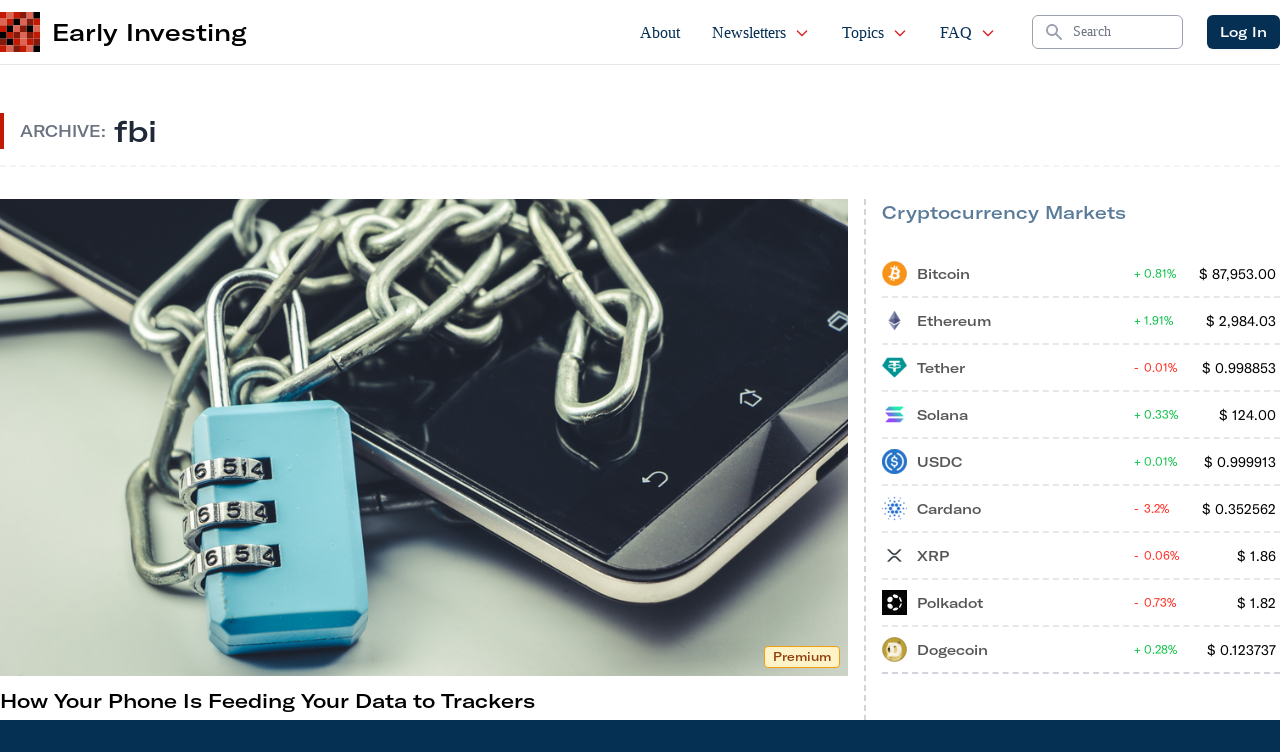

--- FILE ---
content_type: text/html; charset=UTF-8
request_url: https://d1nhdstutrcdcg.cloudfront.net/tag/fbi/
body_size: 13056
content:
 
    <!doctype html>
<!--[if lt IE 9]><html class="no-js no-svg ie lt-ie9 lt-ie8 lt-ie7" lang="en-US"> <![endif]-->
<!--[if IE 9]><html class="no-js no-svg ie ie9 lt-ie9 lt-ie8" lang="en-US"> <![endif]-->
<!--[if gt IE 9]><!--><html class="no-js no-svg" lang="en-US"> <!--<![endif]-->
<head>
    <meta charset="UTF-8"/>
    <meta name="description" content="Crowdfunding for Investors">
    <link rel="stylesheet" href="https://d1nhdstutrcdcg.cloudfront.net/wp-content/themes/earlyinvesting-redesign/style.css" type="text/css" media="screen"/>
    <meta http-equiv="Content-Type" content="text/html; charset=UTF-8"/>
    <meta http-equiv="X-UA-Compatible" content="IE=edge">
    <meta name="viewport" content="width=device-width, initial-scale=1">
    <link rel="icon" href="https://d1nhdstutrcdcg.cloudfront.net/wp-content/themes/earlyinvesting-redesign/templates/components/svgs/favicon.ico" type="image/x-icon"/>
    <link rel="author" href="https://d1nhdstutrcdcg.cloudfront.net/wp-content/themes/earlyinvesting-redesign/humans.txt"/>
    <link rel="pingback" href="https://d1nhdstutrcdcg.cloudfront.net/xmlrpc.php"/>
    <link rel="profile" href="http://gmpg.org/xfn/11">
    <meta name='robots' content='index, follow, max-image-preview:large, max-snippet:-1, max-video-preview:-1'/>
	<style>img:is([sizes="auto" i], [sizes^="auto," i]) {contain-intrinsic-size:3000px 1500px}</style>
	
	<!-- This site is optimized with the Yoast SEO Premium plugin v20.8 (Yoast SEO v23.1) - https://yoast.com/wordpress/plugins/seo/ -->
	<title>fbi Archives - Early Investing</title>
	<link rel="canonical" href="https://d1nhdstutrcdcg.cloudfront.net/tag/fbi/"/>
	<meta property="og:locale" content="en_US"/>
	<meta property="og:type" content="article"/>
	<meta property="og:title" content="fbi Archives"/>
	<meta property="og:url" content="https://d1nhdstutrcdcg.cloudfront.net/tag/fbi/"/>
	<meta property="og:site_name" content="Early Investing"/>
	<meta name="twitter:card" content="summary_large_image"/>
	<meta name="twitter:site" content="@Early1nvesting"/>
	<script type="application/ld+json" class="yoast-schema-graph">{"@context":"https://schema.org","@graph":[{"@type":"CollectionPage","@id":"https://d1nhdstutrcdcg.cloudfront.net/tag/fbi/","url":"https://d1nhdstutrcdcg.cloudfront.net/tag/fbi/","name":"fbi Archives - Early Investing","isPartOf":{"@id":"https://earlyinvesting.com/#website"},"primaryImageOfPage":{"@id":"https://d1nhdstutrcdcg.cloudfront.net/tag/fbi/#primaryimage"},"image":{"@id":"https://d1nhdstutrcdcg.cloudfront.net/tag/fbi/#primaryimage"},"thumbnailUrl":"https://d1nhdstutrcdcg.cloudfront.net/wp-content/uploads/2019/06/smartphone-with-chain-and-lock.jpg","breadcrumb":{"@id":"https://d1nhdstutrcdcg.cloudfront.net/tag/fbi/#breadcrumb"},"inLanguage":"en-US"},{"@type":"ImageObject","inLanguage":"en-US","@id":"https://d1nhdstutrcdcg.cloudfront.net/tag/fbi/#primaryimage","url":"https://d1nhdstutrcdcg.cloudfront.net/wp-content/uploads/2019/06/smartphone-with-chain-and-lock.jpg","contentUrl":"https://d1nhdstutrcdcg.cloudfront.net/wp-content/uploads/2019/06/smartphone-with-chain-and-lock.jpg","width":1000,"height":667},{"@type":"BreadcrumbList","@id":"https://d1nhdstutrcdcg.cloudfront.net/tag/fbi/#breadcrumb","itemListElement":[{"@type":"ListItem","position":1,"name":"Home","item":"https://earlyinvesting.com/"},{"@type":"ListItem","position":2,"name":"fbi"}]},{"@type":"WebSite","@id":"https://earlyinvesting.com/#website","url":"https://earlyinvesting.com/","name":"Early Investing","description":"Crowdfunding for Investors","publisher":{"@id":"https://earlyinvesting.com/#organization"},"potentialAction":[{"@type":"SearchAction","target":{"@type":"EntryPoint","urlTemplate":"https://earlyinvesting.com/?s={search_term_string}"},"query-input":"required name=search_term_string"}],"inLanguage":"en-US"},{"@type":"Organization","@id":"https://earlyinvesting.com/#organization","name":"Early Investing","url":"https://earlyinvesting.com/","logo":{"@type":"ImageObject","inLanguage":"en-US","@id":"https://earlyinvesting.com/#/schema/logo/image/","url":"https://earlyinvesting.com/wp-content/uploads/2017/04/early-investing-logo-290x72.jpg","contentUrl":"https://earlyinvesting.com/wp-content/uploads/2017/04/early-investing-logo-290x72.jpg","width":290,"height":72,"caption":"Early Investing"},"image":{"@id":"https://earlyinvesting.com/#/schema/logo/image/"},"sameAs":["https://www.facebook.com/Early1nvesting","https://x.com/Early1nvesting","https://www.linkedin.com/company/early-investing/"]}]}</script>
	<!-- / Yoast SEO Premium plugin. -->


<link rel='dns-prefetch' href='//cdnjs.cloudflare.com'/>
<link rel="alternate" type="application/rss+xml" title="Early Investing &raquo; fbi Tag Feed" href="https://d1nhdstutrcdcg.cloudfront.net/tag/fbi/feed/"/>
<script type="text/javascript">//<![CDATA[
window._wpemojiSettings={"baseUrl":"https:\/\/s.w.org\/images\/core\/emoji\/15.0.3\/72x72\/","ext":".png","svgUrl":"https:\/\/s.w.org\/images\/core\/emoji\/15.0.3\/svg\/","svgExt":".svg","source":{"concatemoji":"https:\/\/d1nhdstutrcdcg.cloudfront.net\/wp-includes\/js\/wp-emoji-release.min.js?ver=6.7.4"}};!function(i,n){var o,s,e;function c(e){try{var t={supportTests:e,timestamp:(new Date).valueOf()};sessionStorage.setItem(o,JSON.stringify(t))}catch(e){}}function p(e,t,n){e.clearRect(0,0,e.canvas.width,e.canvas.height),e.fillText(t,0,0);var t=new Uint32Array(e.getImageData(0,0,e.canvas.width,e.canvas.height).data),r=(e.clearRect(0,0,e.canvas.width,e.canvas.height),e.fillText(n,0,0),new Uint32Array(e.getImageData(0,0,e.canvas.width,e.canvas.height).data));return t.every(function(e,t){return e===r[t]})}function u(e,t,n){switch(t){case"flag":return n(e,"\ud83c\udff3\ufe0f\u200d\u26a7\ufe0f","\ud83c\udff3\ufe0f\u200b\u26a7\ufe0f")?!1:!n(e,"\ud83c\uddfa\ud83c\uddf3","\ud83c\uddfa\u200b\ud83c\uddf3")&&!n(e,"\ud83c\udff4\udb40\udc67\udb40\udc62\udb40\udc65\udb40\udc6e\udb40\udc67\udb40\udc7f","\ud83c\udff4\u200b\udb40\udc67\u200b\udb40\udc62\u200b\udb40\udc65\u200b\udb40\udc6e\u200b\udb40\udc67\u200b\udb40\udc7f");case"emoji":return!n(e,"\ud83d\udc26\u200d\u2b1b","\ud83d\udc26\u200b\u2b1b")}return!1}function f(e,t,n){var r="undefined"!=typeof WorkerGlobalScope&&self instanceof WorkerGlobalScope?new OffscreenCanvas(300,150):i.createElement("canvas"),a=r.getContext("2d",{willReadFrequently:!0}),o=(a.textBaseline="top",a.font="600 32px Arial",{});return e.forEach(function(e){o[e]=t(a,e,n)}),o}function t(e){var t=i.createElement("script");t.src=e,t.defer=!0,i.head.appendChild(t)}"undefined"!=typeof Promise&&(o="wpEmojiSettingsSupports",s=["flag","emoji"],n.supports={everything:!0,everythingExceptFlag:!0},e=new Promise(function(e){i.addEventListener("DOMContentLoaded",e,{once:!0})}),new Promise(function(t){var n=function(){try{var e=JSON.parse(sessionStorage.getItem(o));if("object"==typeof e&&"number"==typeof e.timestamp&&(new Date).valueOf()<e.timestamp+604800&&"object"==typeof e.supportTests)return e.supportTests}catch(e){}return null}();if(!n){if("undefined"!=typeof Worker&&"undefined"!=typeof OffscreenCanvas&&"undefined"!=typeof URL&&URL.createObjectURL&&"undefined"!=typeof Blob)try{var e="postMessage("+f.toString()+"("+[JSON.stringify(s),u.toString(),p.toString()].join(",")+"));",r=new Blob([e],{type:"text/javascript"}),a=new Worker(URL.createObjectURL(r),{name:"wpTestEmojiSupports"});return void(a.onmessage=function(e){c(n=e.data),a.terminate(),t(n)})}catch(e){}c(n=f(s,u,p))}t(n)}).then(function(e){for(var t in e)n.supports[t]=e[t],n.supports.everything=n.supports.everything&&n.supports[t],"flag"!==t&&(n.supports.everythingExceptFlag=n.supports.everythingExceptFlag&&n.supports[t]);n.supports.everythingExceptFlag=n.supports.everythingExceptFlag&&!n.supports.flag,n.DOMReady=!1,n.readyCallback=function(){n.DOMReady=!0}}).then(function(){return e}).then(function(){var e;n.supports.everything||(n.readyCallback(),(e=n.source||{}).concatemoji?t(e.concatemoji):e.wpemoji&&e.twemoji&&(t(e.twemoji),t(e.wpemoji)))}))}((window,document),window._wpemojiSettings);
//]]></script>
<link rel='stylesheet' id='mp-theme-css' href='https://d1nhdstutrcdcg.cloudfront.net/wp-content/plugins/memberpress/css/ui/theme.css?ver=1.11.10' type='text/css' media='all'/>
<style id='wp-emoji-styles-inline-css' type='text/css'>img.wp-smiley,img.emoji{display:inline!important;border:none!important;box-shadow:none!important;height:1em!important;width:1em!important;margin:0 .07em!important;vertical-align:-.1em!important;background:none!important;padding:0!important}</style>
<style id='classic-theme-styles-inline-css' type='text/css'>.wp-block-button__link{color:#fff;background-color:#32373c;border-radius:9999px;box-shadow:none;text-decoration:none;padding:calc(.667em + 2px) calc(1.333em + 2px);font-size:1.125em}.wp-block-file__button{background:#32373c;color:#fff;text-decoration:none}</style>
<style id='global-styles-inline-css' type='text/css'>:root{--wp--preset--aspect-ratio--square:1;--wp--preset--aspect-ratio--4-3: 4/3;--wp--preset--aspect-ratio--3-4: 3/4;--wp--preset--aspect-ratio--3-2: 3/2;--wp--preset--aspect-ratio--2-3: 2/3;--wp--preset--aspect-ratio--16-9: 16/9;--wp--preset--aspect-ratio--9-16: 9/16;--wp--preset--color--black:#000;--wp--preset--color--cyan-bluish-gray:#abb8c3;--wp--preset--color--white:#fff;--wp--preset--color--pale-pink:#f78da7;--wp--preset--color--vivid-red:#cf2e2e;--wp--preset--color--luminous-vivid-orange:#ff6900;--wp--preset--color--luminous-vivid-amber:#fcb900;--wp--preset--color--light-green-cyan:#7bdcb5;--wp--preset--color--vivid-green-cyan:#00d084;--wp--preset--color--pale-cyan-blue:#8ed1fc;--wp--preset--color--vivid-cyan-blue:#0693e3;--wp--preset--color--vivid-purple:#9b51e0;--wp--preset--gradient--vivid-cyan-blue-to-vivid-purple:linear-gradient(135deg,rgba(6,147,227,1) 0%,#9b51e0 100%);--wp--preset--gradient--light-green-cyan-to-vivid-green-cyan:linear-gradient(135deg,#7adcb4 0%,#00d082 100%);--wp--preset--gradient--luminous-vivid-amber-to-luminous-vivid-orange:linear-gradient(135deg,rgba(252,185,0,1) 0%,rgba(255,105,0,1) 100%);--wp--preset--gradient--luminous-vivid-orange-to-vivid-red:linear-gradient(135deg,rgba(255,105,0,1) 0%,#cf2e2e 100%);--wp--preset--gradient--very-light-gray-to-cyan-bluish-gray:linear-gradient(135deg,#eee 0%,#a9b8c3 100%);--wp--preset--gradient--cool-to-warm-spectrum:linear-gradient(135deg,#4aeadc 0%,#9778d1 20%,#cf2aba 40%,#ee2c82 60%,#fb6962 80%,#fef84c 100%);--wp--preset--gradient--blush-light-purple:linear-gradient(135deg,#ffceec 0%,#9896f0 100%);--wp--preset--gradient--blush-bordeaux:linear-gradient(135deg,#fecda5 0%,#fe2d2d 50%,#6b003e 100%);--wp--preset--gradient--luminous-dusk:linear-gradient(135deg,#ffcb70 0%,#c751c0 50%,#4158d0 100%);--wp--preset--gradient--pale-ocean:linear-gradient(135deg,#fff5cb 0%,#b6e3d4 50%,#33a7b5 100%);--wp--preset--gradient--electric-grass:linear-gradient(135deg,#caf880 0%,#71ce7e 100%);--wp--preset--gradient--midnight:linear-gradient(135deg,#020381 0%,#2874fc 100%);--wp--preset--font-size--small:13px;--wp--preset--font-size--medium:20px;--wp--preset--font-size--large:36px;--wp--preset--font-size--x-large:42px;--wp--preset--spacing--20:.44rem;--wp--preset--spacing--30:.67rem;--wp--preset--spacing--40:1rem;--wp--preset--spacing--50:1.5rem;--wp--preset--spacing--60:2.25rem;--wp--preset--spacing--70:3.38rem;--wp--preset--spacing--80:5.06rem;--wp--preset--shadow--natural:6px 6px 9px rgba(0,0,0,.2);--wp--preset--shadow--deep:12px 12px 50px rgba(0,0,0,.4);--wp--preset--shadow--sharp:6px 6px 0 rgba(0,0,0,.2);--wp--preset--shadow--outlined:6px 6px 0 -3px rgba(255,255,255,1) , 6px 6px rgba(0,0,0,1);--wp--preset--shadow--crisp:6px 6px 0 rgba(0,0,0,1)}:where(.is-layout-flex){gap:.5em}:where(.is-layout-grid){gap:.5em}body .is-layout-flex{display:flex}.is-layout-flex{flex-wrap:wrap;align-items:center}.is-layout-flex > :is(*, div){margin:0}body .is-layout-grid{display:grid}.is-layout-grid > :is(*, div){margin:0}:where(.wp-block-columns.is-layout-flex){gap:2em}:where(.wp-block-columns.is-layout-grid){gap:2em}:where(.wp-block-post-template.is-layout-flex){gap:1.25em}:where(.wp-block-post-template.is-layout-grid){gap:1.25em}.has-black-color{color:var(--wp--preset--color--black)!important}.has-cyan-bluish-gray-color{color:var(--wp--preset--color--cyan-bluish-gray)!important}.has-white-color{color:var(--wp--preset--color--white)!important}.has-pale-pink-color{color:var(--wp--preset--color--pale-pink)!important}.has-vivid-red-color{color:var(--wp--preset--color--vivid-red)!important}.has-luminous-vivid-orange-color{color:var(--wp--preset--color--luminous-vivid-orange)!important}.has-luminous-vivid-amber-color{color:var(--wp--preset--color--luminous-vivid-amber)!important}.has-light-green-cyan-color{color:var(--wp--preset--color--light-green-cyan)!important}.has-vivid-green-cyan-color{color:var(--wp--preset--color--vivid-green-cyan)!important}.has-pale-cyan-blue-color{color:var(--wp--preset--color--pale-cyan-blue)!important}.has-vivid-cyan-blue-color{color:var(--wp--preset--color--vivid-cyan-blue)!important}.has-vivid-purple-color{color:var(--wp--preset--color--vivid-purple)!important}.has-black-background-color{background-color:var(--wp--preset--color--black)!important}.has-cyan-bluish-gray-background-color{background-color:var(--wp--preset--color--cyan-bluish-gray)!important}.has-white-background-color{background-color:var(--wp--preset--color--white)!important}.has-pale-pink-background-color{background-color:var(--wp--preset--color--pale-pink)!important}.has-vivid-red-background-color{background-color:var(--wp--preset--color--vivid-red)!important}.has-luminous-vivid-orange-background-color{background-color:var(--wp--preset--color--luminous-vivid-orange)!important}.has-luminous-vivid-amber-background-color{background-color:var(--wp--preset--color--luminous-vivid-amber)!important}.has-light-green-cyan-background-color{background-color:var(--wp--preset--color--light-green-cyan)!important}.has-vivid-green-cyan-background-color{background-color:var(--wp--preset--color--vivid-green-cyan)!important}.has-pale-cyan-blue-background-color{background-color:var(--wp--preset--color--pale-cyan-blue)!important}.has-vivid-cyan-blue-background-color{background-color:var(--wp--preset--color--vivid-cyan-blue)!important}.has-vivid-purple-background-color{background-color:var(--wp--preset--color--vivid-purple)!important}.has-black-border-color{border-color:var(--wp--preset--color--black)!important}.has-cyan-bluish-gray-border-color{border-color:var(--wp--preset--color--cyan-bluish-gray)!important}.has-white-border-color{border-color:var(--wp--preset--color--white)!important}.has-pale-pink-border-color{border-color:var(--wp--preset--color--pale-pink)!important}.has-vivid-red-border-color{border-color:var(--wp--preset--color--vivid-red)!important}.has-luminous-vivid-orange-border-color{border-color:var(--wp--preset--color--luminous-vivid-orange)!important}.has-luminous-vivid-amber-border-color{border-color:var(--wp--preset--color--luminous-vivid-amber)!important}.has-light-green-cyan-border-color{border-color:var(--wp--preset--color--light-green-cyan)!important}.has-vivid-green-cyan-border-color{border-color:var(--wp--preset--color--vivid-green-cyan)!important}.has-pale-cyan-blue-border-color{border-color:var(--wp--preset--color--pale-cyan-blue)!important}.has-vivid-cyan-blue-border-color{border-color:var(--wp--preset--color--vivid-cyan-blue)!important}.has-vivid-purple-border-color{border-color:var(--wp--preset--color--vivid-purple)!important}.has-vivid-cyan-blue-to-vivid-purple-gradient-background{background:var(--wp--preset--gradient--vivid-cyan-blue-to-vivid-purple)!important}.has-light-green-cyan-to-vivid-green-cyan-gradient-background{background:var(--wp--preset--gradient--light-green-cyan-to-vivid-green-cyan)!important}.has-luminous-vivid-amber-to-luminous-vivid-orange-gradient-background{background:var(--wp--preset--gradient--luminous-vivid-amber-to-luminous-vivid-orange)!important}.has-luminous-vivid-orange-to-vivid-red-gradient-background{background:var(--wp--preset--gradient--luminous-vivid-orange-to-vivid-red)!important}.has-very-light-gray-to-cyan-bluish-gray-gradient-background{background:var(--wp--preset--gradient--very-light-gray-to-cyan-bluish-gray)!important}.has-cool-to-warm-spectrum-gradient-background{background:var(--wp--preset--gradient--cool-to-warm-spectrum)!important}.has-blush-light-purple-gradient-background{background:var(--wp--preset--gradient--blush-light-purple)!important}.has-blush-bordeaux-gradient-background{background:var(--wp--preset--gradient--blush-bordeaux)!important}.has-luminous-dusk-gradient-background{background:var(--wp--preset--gradient--luminous-dusk)!important}.has-pale-ocean-gradient-background{background:var(--wp--preset--gradient--pale-ocean)!important}.has-electric-grass-gradient-background{background:var(--wp--preset--gradient--electric-grass)!important}.has-midnight-gradient-background{background:var(--wp--preset--gradient--midnight)!important}.has-small-font-size{font-size:var(--wp--preset--font-size--small)!important}.has-medium-font-size{font-size:var(--wp--preset--font-size--medium)!important}.has-large-font-size{font-size:var(--wp--preset--font-size--large)!important}.has-x-large-font-size{font-size:var(--wp--preset--font-size--x-large)!important}:where(.wp-block-post-template.is-layout-flex){gap:1.25em}:where(.wp-block-post-template.is-layout-grid){gap:1.25em}:where(.wp-block-columns.is-layout-flex){gap:2em}:where(.wp-block-columns.is-layout-grid){gap:2em}:root :where(.wp-block-pullquote){font-size:1.5em;line-height:1.6}</style>
<link rel='stylesheet' id='tailpress-css' href='https://d1nhdstutrcdcg.cloudfront.net/wp-content/themes/earlyinvesting-redesign/assets/css/app.css?id=7e73da27683c72cf7456&#038;ver=1.0' type='text/css' media='all'/>
<link rel='stylesheet' id='main_css-css' href='https://d1nhdstutrcdcg.cloudfront.net/wp-content/plugins/customer-service-portal/dist/css/main.1b424fd76aac91ef01f5.min.css?ver=6.7.4' type='text/css' media='all'/>
<link rel='stylesheet' id='mcw-crypto-css' href='https://d1nhdstutrcdcg.cloudfront.net/wp-content/plugins/massive-cryptocurrency-widgets/assets/public/css/style.css?ver=3.2.6' type='text/css' media='all'/>
<link rel='stylesheet' id='mcw-crypto-select-css' href='https://d1nhdstutrcdcg.cloudfront.net/wp-content/plugins/massive-cryptocurrency-widgets/assets/public/css/selectize.custom.css?ver=3.2.6' type='text/css' media='all'/>
<link rel='stylesheet' id='mcw-crypto-datatable-css' href='https://d1nhdstutrcdcg.cloudfront.net/wp-content/plugins/massive-cryptocurrency-widgets/assets/public/css/jquery.dataTables.min.css?ver=1.10.16' type='text/css' media='all'/>
<script type="text/javascript" src="https://d1nhdstutrcdcg.cloudfront.net/wp-includes/js/jquery/jquery.min.js?ver=3.7.1" id="jquery-core-js"></script>
<script type="text/javascript" src="https://d1nhdstutrcdcg.cloudfront.net/wp-includes/js/jquery/jquery-migrate.min.js?ver=3.4.1" id="jquery-migrate-js"></script>
<link rel="EditURI" type="application/rsd+xml" title="RSD" href="https://d1nhdstutrcdcg.cloudfront.net/xmlrpc.php?rsd"/>
<link rel="icon" href="https://d1nhdstutrcdcg.cloudfront.net/wp-content/uploads/2021/12/EI_favicon-150x150.ico" sizes="32x32"/>
<link rel="icon" href="https://d1nhdstutrcdcg.cloudfront.net/wp-content/uploads/2021/12/EI_favicon.ico" sizes="192x192"/>
<link rel="apple-touch-icon" href="https://d1nhdstutrcdcg.cloudfront.net/wp-content/uploads/2021/12/EI_favicon.ico"/>
<meta name="msapplication-TileImage" content="https://d1nhdstutrcdcg.cloudfront.net/wp-content/uploads/2021/12/EI_favicon.ico"/>

<!-- BEGIN GAINWP v5.4.6 Universal Analytics - https://intelligencewp.com/google-analytics-in-wordpress/ -->
<script>(function(i,s,o,g,r,a,m){i['GoogleAnalyticsObject']=r;i[r]=i[r]||function(){(i[r].q=i[r].q||[]).push(arguments)},i[r].l=1*new Date();a=s.createElement(o),m=s.getElementsByTagName(o)[0];a.async=1;a.src=g;m.parentNode.insertBefore(a,m)})(window,document,'script','https://www.google-analytics.com/analytics.js','ga');ga('create','UA-167434055-1','auto');ga('send','pageview');</script>
<!-- END GAINWP Universal Analytics -->


        
    
        <script type="text/javascript">(function(f,b){if(!b.__SV){var e,g,i,h;window.mixpanel=b;b._i=[];b.init=function(e,f,c){function g(a,d){var b=d.split(".");2==b.length&&(a=a[b[0]],d=b[1]);a[d]=function(){a.push([d].concat(Array.prototype.slice.call(arguments,0)))}}var a=b;"undefined"!==typeof c?a=b[c]=[]:c="mixpanel";a.people=a.people||[];a.toString=function(a){var d="mixpanel";"mixpanel"!==c&&(d+="."+c);a||(d+=" (stub)");return d};a.people.toString=function(){return a.toString(1)+".people (stub)"};i="disable time_event track track_pageview track_links track_forms track_with_groups add_group set_group remove_group register register_once alias unregister identify name_tag set_config reset opt_in_tracking opt_out_tracking has_opted_in_tracking has_opted_out_tracking clear_opt_in_out_tracking start_batch_senders people.set people.set_once people.unset people.increment people.append people.union people.track_charge people.clear_charges people.delete_user people.remove".split(" ");for(h=0;h<i.length;h++)g(a,i[h]);var j="set set_once union unset remove delete".split(" ");a.get_group=function(){function b(c){d[c]=function(){call2_args=arguments;call2=[c].concat(Array.prototype.slice.call(call2_args,0));a.push([e,call2])}}for(var d={},e=["get_group"].concat(Array.prototype.slice.call(arguments,0)),c=0;c<j.length;c++)b(j[c]);return d};b._i.push([e,f,c])};b.__SV=1.2;e=f.createElement("script");e.type="text/javascript";e.async=!0;e.src="undefined"!==typeof MIXPANEL_CUSTOM_LIB_URL?MIXPANEL_CUSTOM_LIB_URL:"file:"===f.location.protocol&&"//cdn.mxpnl.com/libs/mixpanel-2-latest.min.js".match(/^\/\//)?"https://cdn.mxpnl.com/libs/mixpanel-2-latest.min.js":"//cdn.mxpnl.com/libs/mixpanel-2-latest.min.js";g=f.getElementsByTagName("script")[0];g.parentNode.insertBefore(e,g)}})(document,window.mixpanel||[]);mixpanel.init('3647a73c353d1139e382e696c9935a82',{debug:false});</script>
  
    
        <script>var userAgentBotTest=navigator.userAgent;mixpanel.register({"User Agent":userAgentBotTest});if(/bot/i.test(userAgentBotTest)||/crawler/i.test(userAgentBotTest)||/spider/i.test(userAgentBotTest)||/lighthouse/i.test(userAgentBotTest)){mixpanel.register({"$ignore":true});}</script>

       
 
</head>
    
    <body class="archive tag tag-fbi tag-7058 bg-primary" data-template="base.twig">
                <div id="mainContent" class="overflow-x-hidden content-wrapper">
                        <header x-data="{ scrollAtTop: true }" :class="{ 'fixed top-0': !scrollAtTop }" class="z-50 w-full transition-all duration-200 bg-white border-b border-gray-200 main-header" @scroll.window="scrollAtTop = (window.pageYOffset > 5) ? false : true">

        <div x-data="{ showMenu: false }" class="">
        <nav class="px-2 mx-auto max-w-7xl md:px-4 xl:px-0">
            <div class="flex justify-between h-16">
                <div class="flex px-2 lg:px-0">
                                        <div id="siteBrand" class="flex items-center flex-shrink-0 Site-brand">
    <div class="md:hidden">
        <a href="https://d1nhdstutrcdcg.cloudfront.net" class="flex space-x-3">
            <img class="block w-auto h-8 " src="https://d1nhdstutrcdcg.cloudfront.net/wp-content/themes/earlyinvesting-redesign/templates/components/svgs/inc-icon-logo.svg" alt="">
            <h2 class="font-sans text-2xl lg:hidden">EI</h2>
        </a>
    </div>
    <div class="hidden md:block">
        <a href="https://d1nhdstutrcdcg.cloudfront.net" class="flex items-center space-x-3">
            <img class="w-10 h-10" src="https://d1nhdstutrcdcg.cloudfront.net/wp-content/themes/earlyinvesting-redesign/templates/components/svgs/inc-icon-logo.svg" alt="">
            <h2 class="font-sans text-2xl">Early Investing</h2>
        </a>
    </div>
    
</div>                    
                </div>
                <div class="flex justify-end flex-1 px-2 space-x-8 xl:ml-6">
                                        <ul id="siteMainNavigation" class="hidden space-x-2 font-serif lg:ml-6 lg:flex xl:space-x-6">
    <!-- Current: "border-indigo-500 text-gray-900", Default: "border-transparent text-gray-500 hover:border-gray-300 hover:text-gray-700" -->
                        <li class=" menu-item menu-item-type-post_type menu-item-object-page menu-item-30 flex group relative">
                <a href="https://d1nhdstutrcdcg.cloudfront.net/about/" class="inline-flex items-center px-1 pt-1 text-base font-medium  border-b-2 border-transparent  hover:text-secondary
                 text-primary " target="">
                    About

                                    </a>

                            </li>
                    <li class=" menu-item menu-item-type-custom menu-item-object-custom menu-item-20109 menu-item-has-children flex group relative">
                <a href="#" class="inline-flex items-center px-1 pt-1 text-base font-medium  border-b-2 border-transparent  hover:text-secondary
                 text-primary " target="">
                    Newsletters

                                            <svg xmlns="http://www.w3.org/2000/svg" class="w-4 h-4 ml-2 text-red-600" fill="none" viewBox="0 0 24 24" stroke="currentColor">
                        <path stroke-linecap="round" stroke-linejoin="round" stroke-width="2" d="M19 9l-7 7-7-7"/>
                        </svg>
                                    </a>

                                    <ul class="absolute left-0 z-50 hidden h-auto pb-2 -mt-px overflow-hidden bg-white border border-t-0 border-gray-200 rounded-b-sm shadow-md group-hover:block top-full">
                                                    <li class="px-2">
                                <a href="https://d1nhdstutrcdcg.cloudfront.net/category/early-investing/" class="block px-3 py-1 text-gray-600 border border-transparent rounded whitespace-nowrap hover:bg-gray-100 hover:text-gray-900 hover:border-gray-200">Early Investing</a>
                            </li>
                                                    <li class="px-2">
                                <a href="https://d1nhdstutrcdcg.cloudfront.net/category/first-stage-investor/" class="block px-3 py-1 text-gray-600 border border-transparent rounded whitespace-nowrap hover:bg-gray-100 hover:text-gray-900 hover:border-gray-200">First Stage Investor</a>
                            </li>
                                                    <li class="px-2">
                                <a href="https://d1nhdstutrcdcg.cloudfront.net/category/crypto-asset-strategies/" class="block px-3 py-1 text-gray-600 border border-transparent rounded whitespace-nowrap hover:bg-gray-100 hover:text-gray-900 hover:border-gray-200">Crypto Asset Strategies</a>
                            </li>
                                                    <li class="px-2">
                                <a href="https://d1nhdstutrcdcg.cloudfront.net/category/pre-ipo-profits/" class="block px-3 py-1 text-gray-600 border border-transparent rounded whitespace-nowrap hover:bg-gray-100 hover:text-gray-900 hover:border-gray-200">Pre-IPO Profits</a>
                            </li>
                                            </ul>
                            </li>
                    <li class=" menu-item menu-item-type-post_type menu-item-object-page current_page_parent menu-item-6132 menu-item-has-children flex group relative">
                <a href="https://d1nhdstutrcdcg.cloudfront.net/articles/" class="inline-flex items-center px-1 pt-1 text-base font-medium  border-b-2 border-transparent  hover:text-secondary
                 text-primary " target="">
                    Topics

                                            <svg xmlns="http://www.w3.org/2000/svg" class="w-4 h-4 ml-2 text-red-600" fill="none" viewBox="0 0 24 24" stroke="currentColor">
                        <path stroke-linecap="round" stroke-linejoin="round" stroke-width="2" d="M19 9l-7 7-7-7"/>
                        </svg>
                                    </a>

                                    <ul class="absolute left-0 z-50 hidden h-auto pb-2 -mt-px overflow-hidden bg-white border border-t-0 border-gray-200 rounded-b-sm shadow-md group-hover:block top-full">
                                                    <li class="px-2">
                                <a href="https://d1nhdstutrcdcg.cloudfront.net/category/startup-investor/" class="block px-3 py-1 text-gray-600 border border-transparent rounded whitespace-nowrap hover:bg-gray-100 hover:text-gray-900 hover:border-gray-200">Startup Investor</a>
                            </li>
                                                    <li class="px-2">
                                <a href="https://d1nhdstutrcdcg.cloudfront.net/category/cryptocurrency/" class="block px-3 py-1 text-gray-600 border border-transparent rounded whitespace-nowrap hover:bg-gray-100 hover:text-gray-900 hover:border-gray-200">Cryptocurrency</a>
                            </li>
                                                    <li class="px-2">
                                <a href="https://d1nhdstutrcdcg.cloudfront.net/category/cannabis/" class="block px-3 py-1 text-gray-600 border border-transparent rounded whitespace-nowrap hover:bg-gray-100 hover:text-gray-900 hover:border-gray-200">Cannabis</a>
                            </li>
                                                    <li class="px-2">
                                <a href="https://d1nhdstutrcdcg.cloudfront.net/category/uncategorized/" class="block px-3 py-1 text-gray-600 border border-transparent rounded whitespace-nowrap hover:bg-gray-100 hover:text-gray-900 hover:border-gray-200">Other</a>
                            </li>
                                            </ul>
                            </li>
                    <li class=" menu-item menu-item-type-post_type menu-item-object-page menu-item-29 menu-item-has-children flex group relative">
                <a href="https://d1nhdstutrcdcg.cloudfront.net/faq/" class="inline-flex items-center px-1 pt-1 text-base font-medium  border-b-2 border-transparent  hover:text-secondary
                 text-primary " target="">
                    FAQ

                                            <svg xmlns="http://www.w3.org/2000/svg" class="w-4 h-4 ml-2 text-red-600" fill="none" viewBox="0 0 24 24" stroke="currentColor">
                        <path stroke-linecap="round" stroke-linejoin="round" stroke-width="2" d="M19 9l-7 7-7-7"/>
                        </svg>
                                    </a>

                                    <ul class="absolute left-0 z-50 hidden h-auto pb-2 -mt-px overflow-hidden bg-white border border-t-0 border-gray-200 rounded-b-sm shadow-md group-hover:block top-full">
                                                    <li class="px-2">
                                <a href="https://d1nhdstutrcdcg.cloudfront.net/about/whitelist-early-investing/" class="block px-3 py-1 text-gray-600 border border-transparent rounded whitespace-nowrap hover:bg-gray-100 hover:text-gray-900 hover:border-gray-200">Whitelist</a>
                            </li>
                                            </ul>
                            </li>
            </ul>                    
                    <div class="flex items-center lg:w-1/5 xl:w-1/6">
                                                <form role="search" method="get" id="searchform" class="search-form" action="https://d1nhdstutrcdcg.cloudfront.net" id="searchContainer" class="w-full search-container">
    <label for="searchform" class="sr-only">Search</label>
    <div class="relative">
        <div class="absolute inset-y-0 left-0 flex items-center pl-3 pointer-events-none">
            <!-- Heroicon name: solid/search -->
            <svg class="w-5 h-5 text-gray-400" xmlns="http://www.w3.org/2000/svg" viewbox="0 0 20 20" fill="currentColor" aria-hidden="true">
                <path fill-rule="evenodd" d="M8 4a4 4 0 100 8 4 4 0 000-8zM2 8a6 6 0 1110.89 3.476l4.817 4.817a1 1 0 01-1.414 1.414l-4.816-4.816A6 6 0 012 8z" clip-rule="evenodd"/>
            </svg>
        </div>
        <input id="searchBar" name="s" value="" class="block w-full py-1.5 pl-10 pr-3 font-serif leading-5 placeholder-gray-500 bg-white border border-gray-400 rounded-md focus:outline-none focus:placeholder-gray-400 focus:ring-1 focus:ring-indigo-500 focus:border-indigo-500 sm:text-sm" placeholder="Search" type="search">
    </div>
</form>                    </div>
                </div>
                <div class="flex items-center lg:hidden">
                    <!-- Mobile menu button -->
                    <button @click="showMenu = !showMenu" type="button" class="inline-flex items-center justify-center p-2 text-gray-400 rounded-md hover:text-gray-500 hover:bg-gray-100 focus:outline-none focus:ring-2 focus:ring-inset focus:ring-indigo-500" aria-controls="mobile-menu" aria-expanded="false">
    <span class="sr-only">Open main menu</span>
    <!--
        Icon when menu is closed
    -->
    <svg x-state:on="Menu open" x-state:off="Menu closed" :class="{ 'hidden': showMenu, 'block': !showMenu }" class="block w-6 h-6" xmlns="http://www.w3.org/2000/svg" fill="none" viewbox="0 0 24 24" stroke="currentColor" aria-hidden="true">
        <path stroke-linecap="round" stroke-linejoin="round" stroke-width="2" d="M4 6h16M4 12h16M4 18h16"/>
    </svg>
    <!--
        Icon when menu is open.
        Heroicon name: outline/x
    -->
    <svg x-state:on="Menu open" x-state:off="Menu closed" :class="{ 'hidden': !showMenu, 'block': showMenu }" class="hidden w-6 h-6" xmlns="http://www.w3.org/2000/svg" fill="none" viewbox="0 0 24 24" stroke="currentColor" aria-hidden="true">
        <path stroke-linecap="round" stroke-linejoin="round" stroke-width="2" d="M6 18L18 6M6 6l12 12"/>
    </svg>
</button>                </div>
                <div class="hidden xl:ml-4 lg:flex lg:items-center lg:space-x-3">
                                                                <a href="https://d1nhdstutrcdcg.cloudfront.net/login" class="inline-flex items-center px-3 py-2 text-sm font-medium leading-4 text-white border border-transparent rounded-md shadow-sm bg-primary hover:bg-secondary focus:outline-none focus:ring-2 focus:ring-offset-2 focus:ring-indigo-500">Log In</a>

                                                                
                </div>
            </div>
        </nav>

    <!-- Mobile menu, show/hide based on menu state. -->
    <div id="mobileMenu" x-description="Mobile menu, toggle classes based on menu state." x-state:on="Menu open" x-state:off="Menu Closed" :class="{ 'block': showMenu, 'hidden': !showMenu }" class="lg:hidden" x-cloak>
    <div class="pt-2 pb-3 space-y-1">

                    <ul clas="">
                                                                    <li class="relative border-b border-gray-200">
                        <a href="https://d1nhdstutrcdcg.cloudfront.net/about/" class="block py-2 px-3 md:px-10 text-base font-medium text-gray-600 border-l-4 border-transparent hover:bg-gray-50 hover:border-gray-300 hover:text-gray-800
                        ">
                            About
                        </a>
                    </li> 
                                  
                                                <li x-data="{ openDrop2: false }" class="relative border-b border-gray-200">
                    
                        <a @click.prevent="openDrop2 = !openDrop2" href="#" class="flex items-center justify-between  py-2 px-3 md:px-10 text-base font-medium text-gray-600 border-l-4 border-transparent hover:bg-gray-50 hover:border-gray-300 hover:text-gray-800
                        ">
                            Newsletters

                            
                            <svg xmlns="http://www.w3.org/2000/svg" class="w-4 h-4 ml-2 text-red-600" fill="none" viewBox="0 0 24 24" stroke="currentColor">
                            <path stroke-linecap="round" stroke-linejoin="round" stroke-width="2" d="M19 9l-7 7-7-7"/>
                            </svg>
                        </a>
                        
                                                <ul x-show="openDrop2" class="h-auto overflow-hidden bg-gray-100">
                                                        <li class="relative px-8 border-b border-gray-200 md:px-12 last:border-0">
                                <a href="https://d1nhdstutrcdcg.cloudfront.net/category/early-investing/" class="block px-3 py-2 text-primary whitespace-nowrap">Early Investing</a>
                            </li>
                                                        <li class="relative px-8 border-b border-gray-200 md:px-12 last:border-0">
                                <a href="https://d1nhdstutrcdcg.cloudfront.net/category/first-stage-investor/" class="block px-3 py-2 text-primary whitespace-nowrap">First Stage Investor</a>
                            </li>
                                                        <li class="relative px-8 border-b border-gray-200 md:px-12 last:border-0">
                                <a href="https://d1nhdstutrcdcg.cloudfront.net/category/crypto-asset-strategies/" class="block px-3 py-2 text-primary whitespace-nowrap">Crypto Asset Strategies</a>
                            </li>
                                                        <li class="relative px-8 border-b border-gray-200 md:px-12 last:border-0">
                                <a href="https://d1nhdstutrcdcg.cloudfront.net/category/pre-ipo-profits/" class="block px-3 py-2 text-primary whitespace-nowrap">Pre-IPO Profits</a>
                            </li>
                                                        
                        </ul>
                        
                    </li>
                                  
                                                <li x-data="{ openDrop3: false }" class="relative border-b border-gray-200">
                    
                        <a @click.prevent="openDrop3 = !openDrop3" href="#" class="flex items-center justify-between  py-2 px-3 md:px-10 text-base font-medium text-gray-600 border-l-4 border-transparent hover:bg-gray-50 hover:border-gray-300 hover:text-gray-800
                        ">
                            Topics

                            
                            <svg xmlns="http://www.w3.org/2000/svg" class="w-4 h-4 ml-2 text-red-600" fill="none" viewBox="0 0 24 24" stroke="currentColor">
                            <path stroke-linecap="round" stroke-linejoin="round" stroke-width="2" d="M19 9l-7 7-7-7"/>
                            </svg>
                        </a>
                        
                                                <ul x-show="openDrop3" class="h-auto overflow-hidden bg-gray-100">
                                                        <li class="relative px-8 border-b border-gray-200 md:px-12 last:border-0">
                                <a href="https://d1nhdstutrcdcg.cloudfront.net/category/startup-investor/" class="block px-3 py-2 text-primary whitespace-nowrap">Startup Investor</a>
                            </li>
                                                        <li class="relative px-8 border-b border-gray-200 md:px-12 last:border-0">
                                <a href="https://d1nhdstutrcdcg.cloudfront.net/category/cryptocurrency/" class="block px-3 py-2 text-primary whitespace-nowrap">Cryptocurrency</a>
                            </li>
                                                        <li class="relative px-8 border-b border-gray-200 md:px-12 last:border-0">
                                <a href="https://d1nhdstutrcdcg.cloudfront.net/category/cannabis/" class="block px-3 py-2 text-primary whitespace-nowrap">Cannabis</a>
                            </li>
                                                        <li class="relative px-8 border-b border-gray-200 md:px-12 last:border-0">
                                <a href="https://d1nhdstutrcdcg.cloudfront.net/category/uncategorized/" class="block px-3 py-2 text-primary whitespace-nowrap">Other</a>
                            </li>
                                                        
                        </ul>
                        
                    </li>
                                  
                                                                    <li class="relative border-b border-gray-200">
                        <a href="https://d1nhdstutrcdcg.cloudfront.net/faq/" class="block py-2 px-3 md:px-10 text-base font-medium text-gray-600 border-l-4 border-transparent hover:bg-gray-50 hover:border-gray-300 hover:text-gray-800
                        ">
                            FAQ
                        </a>
                    </li> 
                                  
                                    <li class="relative border-b border-gray-200">
                <a href="https://d1nhdstutrcdcg.cloudfront.net/disclaimer/" class="block py-2 px-3 md:px-10 text-base font-medium text-gray-600 border-l-4 border-transparent hover:bg-gray-50 hover:border-gray-300 hover:text-gray-800
                ">
                    Disclaimer  
                </a>
            </li>
            <li class="relative border-b border-gray-200">
                <a href="https://d1nhdstutrcdcg.cloudfront.net/privacy-policy/" class="block py-2 px-3 md:px-10 text-base font-medium text-gray-600 border-l-4 border-transparent hover:bg-gray-50 hover:border-gray-300 hover:text-gray-800
                ">
                    Privacy Policy  
                </a>
            </li>
            <li class="relative border-b border-gray-200">
                <a href="https://d1nhdstutrcdcg.cloudfront.net/terms-and-conditions/" class="block py-2 px-3 md:px-10 text-base font-medium text-gray-600 border-l-4 border-transparent hover:bg-gray-50 hover:border-gray-300 hover:text-gray-800
                ">
                    Terms & Conditions  
                </a>
            </li>
                            </ul>
        
    </div>
    <div class="pt-4 pb-3">
        
        <div class="px-4 mt-3 space-y-1">
                            <div class="flex gap-4">
                    <div class="w-1/2">
                        <a href="https://d1nhdstutrcdcg.cloudfront.net/login/" class="block px-4 py-4 text-sm font-medium leading-4 text-center border rounded border-primary text-primary hover:bg-secondary hover:border-secondary hover:text-white">Log In</a>
                    </div>
                    <div class="w-1/2">
                        <a href="https://d1nhdstutrcdcg.cloudfront.net/sign-up/" class="block px-4 py-4 text-sm font-medium leading-4 text-center text-white border rounded bg-primary border-primary hover:bg-secondary hover:border-secondary">Sign Up</a>
                    </div>
                </div>
                

                
                    </div>
        
    </div>
</div>
    </div>


</header>
            <div id="mainBody" class="bg-white">
                
	
	<div id="page-archive-" class=" content-wrapper">
		<div class="pb-20 archives-container">
			
									
					<div class="px-4 md:px-8 xl:px-0">
					
												<div class="max-w-3xl pt-12 pb-4 mx-auto border-b-2 border-gray-100 border-dashed lg:max-w-7xl archive-title">
    <div class="flex items-center justify-between">
        <h2 class="pl-4 text-2xl border-l-4 md:text-3xl md:space-x-2 md:items-center md:flex border-secondary">
            <span class="block text-xs text-gray-500 uppercase md:text-base">Archive:</span>
            <span class="block text-gray-800">fbi</span>
        </h2>
            </div>
</div>						
						<div class="max-w-3xl pt-8 mx-auto divide-gray-300 lg:divide-x-2 lg:divide-dashed lg:max-w-7xl">

							<section class="relative space-y-8">
							
																
    <div class="space-y-8 divide-gray-300 lg:space-y-0 lg:grid xl:grid-cols-12 gap-x-4 gap-y-10 xl:divide-x-2 lg:divide-dashed">
        <section class="col-span-12 xl:col-span-8">
                                                                                            
                <div id="cardArticle-14075-1" class="space-y-3 card-article card-article-14075">
    <figure class="relative bg-gray-100 bg-center bg-no-repeat bg-cover aspect-w-16 aspect-h-9" style="background-image:url(\ https://d1nhdstutrcdcg.cloudfront.net/wp-content/uploads/2019/06/smartphone-with-chain-and-lock.jpg\ )">
        <div class="absolute top-0 left-0">

            
                        
                        <figcaption class="absolute bottom-0 right-0 p-2">
                <span class="inline-flex items-center px-2 py-0.5 rounded text-xs font-medium border border-yellow-500 bg-yellow-100 text-yellow-800" aria-label="Premium Required Article">
                    Premium
                </span>
                </figcaption>
        
            
        </div>
    </figure>

    <div class="leading-none card-title">
        <h3 class="text-xl leading-tight line-clamp-2 md:h-14">
            <a href="https://d1nhdstutrcdcg.cloudfront.net/how-your-phone-is-feeding-your-data-trackers/" class="hover:underline">How Your Phone Is Feeding Your Data to Trackers</a>
        </h3>
                    <p class="mt-1 font-serif text-sm italic">By Andy Gordon on June 3, 2019</p>
            </div>

    <div class="font-serif text-sm card-excerpt line-clamp-4">
        Apple and other companies claim they make efforts to keep users’ data from being tracked without their knowledge. But unfortunately, that’s not reality.
    </div>
</div>                    </section>
        <aside class="col-span-12 xl:col-span-4 xl:pl-4">

            <div class="max-w-lg mx-auto">
                <h2 class="text-lg text-tertiary">Cryptocurrency Markets</h2>
                <div class="pt-6 text-sm border-b-2 border-gray-300 border-dashed crypto-markets">
                                                                        <div class="cryptoboxes" id="mcw-20101" data-realtime=""><div class="mcw-list mcw-list-shadow mcw-list-1 mcw-white-theme"><div class="mcw-list-row"><div class="mcw-list-column"><span class="coin-img"><img alt="bitcoin" src="https://coin-images.coingecko.com/coins/images/1/thumb/bitcoin.png" height="25" alt="bitcoin"></span><span>Bitcoin</span></div><div class="mcw-list-column"><span class="mcw-list-price" data-price="87953.00000000000000" data-live-price="bitcoin" data-rate="1" data-currency="USD"><b class="fiat-symbol">$</b> <span>87,953.00</span></span><span class="mcw-list-change up">0.81%</span></div></div><div class="mcw-list-row"><div class="mcw-list-column"><span class="coin-img"><img alt="ethereum" src="https://coin-images.coingecko.com/coins/images/279/thumb/ethereum.png" height="25" alt="ethereum"></span><span>Ethereum</span></div><div class="mcw-list-column"><span class="mcw-list-price" data-price="2984.03000000000020" data-live-price="ethereum" data-rate="1" data-currency="USD"><b class="fiat-symbol">$</b> <span>2,984.03</span></span><span class="mcw-list-change up">1.91%</span></div></div><div class="mcw-list-row"><div class="mcw-list-column"><span class="coin-img"><img alt="tether" src="https://coin-images.coingecko.com/coins/images/325/thumb/Tether.png" height="25" alt="tether"></span><span>Tether</span></div><div class="mcw-list-column"><span class="mcw-list-price" data-price="0.99885300000000" data-live-price="tether" data-rate="1" data-currency="USD"><b class="fiat-symbol">$</b> <span>0.998853</span></span><span class="mcw-list-change down">0.01%</span></div></div><div class="mcw-list-row"><div class="mcw-list-column"><span class="coin-img"><img alt="solana" src="https://coin-images.coingecko.com/coins/images/4128/thumb/solana.png" height="25" alt="solana"></span><span>Solana</span></div><div class="mcw-list-column"><span class="mcw-list-price" data-price="124.00000000000000" data-live-price="solana" data-rate="1" data-currency="USD"><b class="fiat-symbol">$</b> <span>124.00</span></span><span class="mcw-list-change up">0.33%</span></div></div><div class="mcw-list-row"><div class="mcw-list-column"><span class="coin-img"><img alt="usd-coin" src="https://coin-images.coingecko.com/coins/images/6319/thumb/usdc.png" height="25" alt="usd-coin"></span><span>USDC</span></div><div class="mcw-list-column"><span class="mcw-list-price" data-price="0.99991300000000" data-live-price="usdc" data-rate="1" data-currency="USD"><b class="fiat-symbol">$</b> <span>0.999913</span></span><span class="mcw-list-change up">0.01%</span></div></div><div class="mcw-list-row"><div class="mcw-list-column"><span class="coin-img"><img alt="cardano" src="https://coin-images.coingecko.com/coins/images/975/thumb/cardano.png" height="25" alt="cardano"></span><span>Cardano</span></div><div class="mcw-list-column"><span class="mcw-list-price" data-price="0.35256200000000" data-live-price="cardano" data-rate="1" data-currency="USD"><b class="fiat-symbol">$</b> <span>0.352562</span></span><span class="mcw-list-change down">3.2%</span></div></div><div class="mcw-list-row"><div class="mcw-list-column"><span class="coin-img"><img alt="xrp" src="https://coin-images.coingecko.com/coins/images/44/thumb/xrp-symbol-white-128.png" height="25" alt="xrp"></span><span>XRP</span></div><div class="mcw-list-column"><span class="mcw-list-price" data-price="1.86000000000000" data-live-price="ripple" data-rate="1" data-currency="USD"><b class="fiat-symbol">$</b> <span>1.86</span></span><span class="mcw-list-change down">0.06%</span></div></div><div class="mcw-list-row"><div class="mcw-list-column"><span class="coin-img"><img alt="polkadot" src="https://coin-images.coingecko.com/coins/images/12171/thumb/polkadot.jpg" height="25" alt="polkadot"></span><span>Polkadot</span></div><div class="mcw-list-column"><span class="mcw-list-price" data-price="1.82000000000000" data-live-price="polkadot" data-rate="1" data-currency="USD"><b class="fiat-symbol">$</b> <span>1.82</span></span><span class="mcw-list-change down">0.73%</span></div></div><div class="mcw-list-row"><div class="mcw-list-column"><span class="coin-img"><img alt="dogecoin" src="https://coin-images.coingecko.com/coins/images/5/thumb/dogecoin.png" height="25" alt="dogecoin"></span><span>Dogecoin</span></div><div class="mcw-list-column"><span class="mcw-list-price" data-price="0.12373700000000" data-live-price="dogecoin" data-rate="1" data-currency="USD"><b class="fiat-symbol">$</b> <span>0.123737</span></span><span class="mcw-list-change up">0.28%</span></div></div></div></div>
                                                            </div>
            </div>
        </aside>
    </div>

																<div class="pt-8 space-y-8 md:space-y-0 md:grid md:grid-cols-2 xl:grid-cols-3 gap-x-6 gap-y-10">
    </div>							</section>

						</div>

						
					</div>
				
			
						<div class="flex justify-center max-w-3xl pt-12 mx-auto lg:max-w-6xl ">
				

			</div>
		</div>
	</div>

            </div>

                        
                                            <footer class="px-8 py-8 main-footer">
    <div class="max-w-xl pt-8 mx-auto border-t border-white border-opacity-40 lg:max-w-7xl">
        <div class="justify-between gap-16 text-white lg:flex lg:gap-x-5 lg:gap-y-12">

            <div class="lg:order-1">
                                <div class="hidden -mx-3 lg:flex">
            <div class="px-2">
            <a href="https://d1nhdstutrcdcg.cloudfront.net/about/" class="font-medium text-white font-std hover:underline">
            About
            </a>
        </div>
            <div class="px-2">
            <a href="https://d1nhdstutrcdcg.cloudfront.net/faq/" class="font-medium text-white font-std hover:underline">
            FAQ
            </a>
        </div>
            <div class="px-2">
            <a href="https://d1nhdstutrcdcg.cloudfront.net/disclaimer/" class="font-medium text-white font-std hover:underline">
            Disclaimer
            </a>
        </div>
            <div class="px-2">
            <a href="https://d1nhdstutrcdcg.cloudfront.net/privacy-policy/" class="font-medium text-white font-std hover:underline">
            Privacy Policy
            </a>
        </div>
            <div class="px-2">
            <a href="https://earlyinvesting.com/terms-and-conditions/" class="font-medium text-white font-std hover:underline">
            Terms & Conditions
            </a>
        </div>
            <div class="px-2">
            <a href="https://d1nhdstutrcdcg.cloudfront.net/contact/" class="font-medium text-white font-std hover:underline">
            Contact Us
            </a>
        </div>
    </div>
                                <div class="flex items-center mt-6 -mx-2" role="social links">
    <div class="px-2">
        <a href="https://www.facebook.com/EarlyInvesting/" class="social-icon" alt="Early Investing on Facebook" aria-label="Facebook">
                        <svg class="w-4 h-4 text-white hover:text-blue-400" width="16" height="17" viewBox="0 0 16 17" fill="none" xmlns="http://www.w3.org/2000/svg">
<path fill-rule="evenodd" clip-rule="evenodd" d="M8.54612 16.3999H0.883077C0.395224 16.3999 0 16.0044 0 15.5168V1.28297C0 0.795187 0.395286 0.399902 0.883077 0.399902H15.117C15.6047 0.399902 16 0.795187 16 1.28297V15.5168C16 16.0045 15.6046 16.3999 15.117 16.3999H11.0398V10.2038H13.1195L13.4309 7.7891H11.0398V6.24745C11.0398 5.54833 11.2339 5.0719 12.2364 5.0719L13.5151 5.07135V2.9116C13.294 2.88217 12.5349 2.81643 11.6519 2.81643C9.80828 2.81643 8.54612 3.94174 8.54612 6.00831V7.7891H6.46104V10.2038H8.54612V16.3999Z" fill="currentColor"/>
</svg>        </a>
    </div>

    <div class="px-2">
        <a href="https://twitter.com/Early1nvesting" class="social-icon" alt="Early Investing on Twitter" aria-label="Twitter">
                        <svg class="w-4 h-4 text-white hover:text-blue-400" width="16" height="14" viewBox="0 0 16 14" fill="none" xmlns="http://www.w3.org/2000/svg">
    <path fill-rule="evenodd" clip-rule="evenodd" d="M16 1.97833C15.4121 2.24606 14.7791 2.42711 14.1152 2.50801C14.7932 2.09197 15.3135 1.43229 15.5586 0.646444C14.9238 1.03166 14.2222 1.3119 13.4728 1.46214C12.8755 0.808232 12.0218 0.399902 11.0771 0.399902C9.26548 0.399902 7.79574 1.90706 7.79574 3.76574C7.79574 4.02961 7.82391 4.28578 7.88026 4.53232C5.15208 4.39172 2.73381 3.05309 1.11381 1.01432C0.831132 1.51318 0.669596 2.09197 0.669596 2.70832C0.669596 3.87553 1.24905 4.90598 2.12995 5.50981C1.59277 5.49344 1.08563 5.34032 0.642365 5.08992V5.13133C0.642365 6.76273 1.77402 8.12351 3.27663 8.43168C3.00147 8.51065 2.71128 8.55013 2.41169 8.55013C2.20039 8.55013 1.99378 8.52991 1.79374 8.49043C2.21166 9.82713 3.42313 10.8008 4.86001 10.8268C3.7368 11.7301 2.32059 12.2684 0.783234 12.2684C0.518398 12.2684 0.256383 12.253 0 12.2222C1.45284 13.1756 3.17896 13.7332 5.03187 13.7332C11.0705 13.7332 14.3715 8.60503 14.3715 4.15673C14.3715 4.01035 14.3687 3.86397 14.3631 3.72047C15.0045 3.24569 15.5614 2.65343 16 1.97833Z" fill="currentColor"/>
</svg>
        </a>
    </div>

    <div class="px-2">
        <a href="https://www.linkedin.com/company/early-investing/about/" class="social-icon" alt="Early Investing on LinkedIn" aria-label="LinkedIn">
                        <svg class="w-4 h-4 text-white hover:text-blue-400" width="16" height="16" viewBox="0 0 16 16" fill="none" xmlns="http://www.w3.org/2000/svg">
    <path fill-rule="evenodd" clip-rule="evenodd" d="M16 15.6902H12.57V10.1707C12.57 8.78377 12.0752 7.83715 10.8324 7.83715C9.88549 7.83715 9.32235 8.4755 9.07349 9.09289C8.98251 9.31218 8.96012 9.61844 8.96012 9.92814V15.6902H5.52872C5.52872 15.6902 5.57493 6.3406 5.52872 5.37275H8.96012V6.83515C9.4162 6.13337 10.2293 5.13021 12.0517 5.13021C14.3086 5.13021 16 6.60552 16 9.77315V15.6902ZM1.91733 3.96448H1.89609C0.744546 3.96448 0 3.17286 0 2.18205C0 1.17028 0.767221 0.399902 1.94145 0.399902C3.11423 0.399902 3.8361 1.17028 3.85849 2.18205C3.85849 3.17286 3.11423 3.96448 1.91733 3.96448ZM0.203532 15.6901H3.63235V5.37264H0.203532V15.6901Z" fill="currentColor"/>
</svg>        </a>
    </div>
</div>
                <p class="order-2 mt-4 text-sm text-gray-500 md:order-1 md:mt-0 md:mr-4">
                    <a href="mailto:help@earlyinvesting.com">Contact Us</a>
                </p>

                <p class="mt-8 font-std">&copy; 2025 Early Investing</p>
            </div>
        </div>
    </div>
</footer>             
        </div>

        <script type="text/javascript" id="disqus_count-js-extra">//<![CDATA[
var countVars={"disqusShortname":"earlyinvesting"};
//]]></script>
<script type="text/javascript" src="https://d1nhdstutrcdcg.cloudfront.net/wp-content/plugins/disqus-comment-system/public/js/comment_count.js?ver=3.1.2" id="disqus_count-js"></script>
<script type="text/javascript" id="pcw-plugin-main-js-extra">//<![CDATA[
var premiumCryptocurrencyWidgets=[];
//]]></script>
<script type="text/javascript" src="https://d1nhdstutrcdcg.cloudfront.net/wp-content/plugins/premium-cryptocurrency-widgets/assets/js/dist/app.js?ver=2.20.0" id="pcw-plugin-main-js"></script>
<script type="text/javascript" id="smw-plugin-main-js-extra">//<![CDATA[
var premiumStockMarketWidgets=[];
//]]></script>
<script type="text/javascript" src="https://d1nhdstutrcdcg.cloudfront.net/wp-content/plugins/premium-stock-market-widgets/assets/dist/app.js?ver=3.3.11" id="smw-plugin-main-js"></script>
<script type="text/javascript" src="https://d1nhdstutrcdcg.cloudfront.net/wp-content/themes/earlyinvesting-redesign/assets/js/app.js?id=c329b405e1788ab5a328&amp;ver=1.0" id="tailpress-js"></script>
<script type="text/javascript" src="https://d1nhdstutrcdcg.cloudfront.net/wp-content/themes/earlyinvesting-redesign/assets/vendor/vendor.js?ver=1.0" id="vendor-js"></script>
<script type="text/javascript" src="https://d1nhdstutrcdcg.cloudfront.net/wp-content/plugins/massive-cryptocurrency-widgets/assets/public/js/socket.io.js?ver=2.1.0" id="mcw-crypto-socket-io-js"></script>
<!--[if lt IE 9]>
<script type="text/javascript" src="https://cdnjs.cloudflare.com/ajax/libs/es5-shim/2.0.8/es5-shim.min.js?ver=2.0.8" id="mcw-crypto-es5-js"></script>
<![endif]-->
<script type="text/javascript" src="https://d1nhdstutrcdcg.cloudfront.net/wp-content/plugins/massive-cryptocurrency-widgets/assets/public/js/selectize.min.js?ver=0.12.4" id="mcw-crypto-select-js"></script>
<script type="text/javascript" id="mcw-crypto-common-js-extra">//<![CDATA[
var mcw={"url":"https:\/\/d1nhdstutrcdcg.cloudfront.net\/wp-content\/plugins\/massive-cryptocurrency-widgets\/","ajax_url":"https:\/\/d1nhdstutrcdcg.cloudfront.net\/wp-admin\/admin-ajax.php","currency_format":{"USD":{"iso":"USD","symbol":"$","position":"{symbol}{space}{price}","thousands_sep":",","decimals_sep":".","decimals":"2"},"EUR":{"iso":"EUR","symbol":"\u20ac","position":"{price}{space}{symbol}","thousands_sep":".","decimals_sep":",","decimals":"2"},"INR":{"iso":"INR","symbol":"\u20b9","position":"{symbol}{space}{price}","thousands_sep":",","decimals_sep":".","decimals":"2"}},"default_currency_format":{"iso":"USD","symbol":"","position":"{symbol}{price}","thousands_sep":",","decimals_sep":".","decimals":"2"},"text":{"previous":"Previous","next":"Next","lengthmenu":"Coins per page: _MENU_"},"api":"coingecko"};
//]]></script>
<script type="text/javascript" src="https://d1nhdstutrcdcg.cloudfront.net/wp-content/plugins/massive-cryptocurrency-widgets/assets/public/js/common.min.js?ver=3.2.6" id="mcw-crypto-common-js"></script>
 


        
                <script>window.addEventListener("load",function(){setTimeout(function(){if((window.location.pathname!='/customer-service-portal/')&&(window.location.pathname!='/login/')){loadHotjarCode();}},4000);});function loadHotjarCode(){((function(h,o,t,j,a,r){h.hj=h.hj||function(){(h.hj.q=h.hj.q||[]).push(arguments)};h._hjSettings={hjid:2685721,hjsv:6};a=o.getElementsByTagName('head')[0];r=o.createElement('script');r.async=1;r.src=t+h._hjSettings.hjid+j+h._hjSettings.hjsv;a.appendChild(r);})(window,document,'https://static.hotjar.com/c/hotjar-','.js?sv='))}</script>
    </body>

</html>

--- FILE ---
content_type: text/css
request_url: https://d1nhdstutrcdcg.cloudfront.net/wp-content/themes/earlyinvesting-redesign/assets/css/app.css?id=7e73da27683c72cf7456&ver=1.0
body_size: 19112
content:
@import url(https://fonts.googleapis.com/css2?family=Crimson+Text:ital@0;1&display=swap);
/*! tailwindcss v2.2.2 | MIT License | https://tailwindcss.com */

/*! modern-normalize v1.1.0 | MIT License | https://github.com/sindresorhus/modern-normalize */

/*
Document
========
*/

/**
Use a better box model (opinionated).
*/

*,
::before,
::after {
	box-sizing: border-box;
}

/**
Use a more readable tab size (opinionated).
*/

html {
	-moz-tab-size: 4;
	-o-tab-size: 4;
	   tab-size: 4;
}

/**
1. Correct the line height in all browsers.
2. Prevent adjustments of font size after orientation changes in iOS.
*/

html {
	line-height: 1.15; /* 1 */
	-webkit-text-size-adjust: 100%; /* 2 */
}

/*
Sections
========
*/

/**
Remove the margin in all browsers.
*/

body {
	margin: 0;
}

/**
Improve consistency of default fonts in all browsers. (https://github.com/sindresorhus/modern-normalize/issues/3)
*/

body {
	font-family:
		system-ui,
		-apple-system, /* Firefox supports this but not yet `system-ui` */
		'Segoe UI',
		Roboto,
		Helvetica,
		Arial,
		sans-serif,
		'Apple Color Emoji',
		'Segoe UI Emoji';
}

/*
Grouping content
================
*/

/**
1. Add the correct height in Firefox.
2. Correct the inheritance of border color in Firefox. (https://bugzilla.mozilla.org/show_bug.cgi?id=190655)
*/

hr {
	height: 0; /* 1 */
	color: inherit; /* 2 */
}

/*
Text-level semantics
====================
*/

/**
Add the correct text decoration in Chrome, Edge, and Safari.
*/

abbr[title] {
	-webkit-text-decoration: underline dotted;
	        text-decoration: underline dotted;
}

/**
Add the correct font weight in Edge and Safari.
*/

b,
strong {
	font-weight: bolder;
}

/**
1. Improve consistency of default fonts in all browsers. (https://github.com/sindresorhus/modern-normalize/issues/3)
2. Correct the odd 'em' font sizing in all browsers.
*/

code,
kbd,
samp,
pre {
	font-family:
		ui-monospace,
		SFMono-Regular,
		Consolas,
		'Liberation Mono',
		Menlo,
		monospace; /* 1 */
	font-size: 1em; /* 2 */
}

/**
Add the correct font size in all browsers.
*/

small {
	font-size: 80%;
}

/**
Prevent 'sub' and 'sup' elements from affecting the line height in all browsers.
*/

sub,
sup {
	font-size: 75%;
	line-height: 0;
	position: relative;
	vertical-align: baseline;
}

sub {
	bottom: -0.25em;
}

sup {
	top: -0.5em;
}

/*
Tabular data
============
*/

/**
1. Remove text indentation from table contents in Chrome and Safari. (https://bugs.chromium.org/p/chromium/issues/detail?id=999088, https://bugs.webkit.org/show_bug.cgi?id=201297)
2. Correct table border color inheritance in all Chrome and Safari. (https://bugs.chromium.org/p/chromium/issues/detail?id=935729, https://bugs.webkit.org/show_bug.cgi?id=195016)
*/

table {
	text-indent: 0; /* 1 */
	border-color: inherit; /* 2 */
}

/*
Forms
=====
*/

/**
1. Change the font styles in all browsers.
2. Remove the margin in Firefox and Safari.
*/

button,
input,
optgroup,
select,
textarea {
	font-family: inherit; /* 1 */
	font-size: 100%; /* 1 */
	line-height: 1.15; /* 1 */
	margin: 0; /* 2 */
}

/**
Remove the inheritance of text transform in Edge and Firefox.
1. Remove the inheritance of text transform in Firefox.
*/

button,
select { /* 1 */
	text-transform: none;
}

/**
Correct the inability to style clickable types in iOS and Safari.
*/

button,
[type='button'],
[type='reset'],
[type='submit'] {
	-webkit-appearance: button;
}

/**
Remove the inner border and padding in Firefox.
*/

::-moz-focus-inner {
	border-style: none;
	padding: 0;
}

/**
Restore the focus styles unset by the previous rule.
*/

:-moz-focusring {
	outline: 1px dotted ButtonText;
}

/**
Remove the additional ':invalid' styles in Firefox.
See: https://github.com/mozilla/gecko-dev/blob/2f9eacd9d3d995c937b4251a5557d95d494c9be1/layout/style/res/forms.css#L728-L737
*/

:-moz-ui-invalid {
	box-shadow: none;
}

/**
Remove the padding so developers are not caught out when they zero out 'fieldset' elements in all browsers.
*/

legend {
	padding: 0;
}

/**
Add the correct vertical alignment in Chrome and Firefox.
*/

progress {
	vertical-align: baseline;
}

/**
Correct the cursor style of increment and decrement buttons in Safari.
*/

::-webkit-inner-spin-button,
::-webkit-outer-spin-button {
	height: auto;
}

/**
1. Correct the odd appearance in Chrome and Safari.
2. Correct the outline style in Safari.
*/

[type='search'] {
	-webkit-appearance: textfield; /* 1 */
	outline-offset: -2px; /* 2 */
}

/**
Remove the inner padding in Chrome and Safari on macOS.
*/

::-webkit-search-decoration {
	-webkit-appearance: none;
}

/**
1. Correct the inability to style clickable types in iOS and Safari.
2. Change font properties to 'inherit' in Safari.
*/

::-webkit-file-upload-button {
	-webkit-appearance: button; /* 1 */
	font: inherit; /* 2 */
}

/*
Interactive
===========
*/

/*
Add the correct display in Chrome and Safari.
*/

summary {
	display: list-item;
}

/**
 * Manually forked from SUIT CSS Base: https://github.com/suitcss/base
 * A thin layer on top of normalize.css that provides a starting point more
 * suitable for web applications.
 */

/**
 * Removes the default spacing and border for appropriate elements.
 */

blockquote,
dl,
dd,
h1,
h2,
h3,
h4,
h5,
h6,
hr,
figure,
p,
pre {
  margin: 0;
}

button {
  background-color: transparent;
  background-image: none;
}

/**
 * Work around a Firefox/IE bug where the transparent `button` background
 * results in a loss of the default `button` focus styles.
 */

button:focus {
  outline: 1px dotted;
  outline: 5px auto -webkit-focus-ring-color;
}

fieldset {
  margin: 0;
  padding: 0;
}

ol:not(.ignore-list-styles),
ul:not(.ignore-list-styles) {
  list-style: none;
  margin: 0;
  padding: 0;
}

/**
 * Tailwind custom reset styles
 */

/**
 * 1. Use the user's configured `sans` font-family (with Tailwind's default
 *    sans-serif font stack as a fallback) as a sane default.
 * 2. Use Tailwind's default "normal" line-height so the user isn't forced
 *    to override it to ensure consistency even when using the default theme.
 */

html {
  font-family: GT-America, sans-serif; /* 1 */
  line-height: 1.5; /* 2 */
}

/**
 * Inherit font-family and line-height from `html` so users can set them as
 * a class directly on the `html` element.
 */

body {
  font-family: inherit;
  line-height: inherit;
}

/**
 * 1. Prevent padding and border from affecting element width.
 *
 *    We used to set this in the html element and inherit from
 *    the parent element for everything else. This caused issues
 *    in shadow-dom-enhanced elements like <details> where the content
 *    is wrapped by a div with box-sizing set to `content-box`.
 *
 *    https://github.com/mozdevs/cssremedy/issues/4
 *
 *
 * 2. Allow adding a border to an element by just adding a border-width.
 *
 *    By default, the way the browser specifies that an element should have no
 *    border is by setting it's border-style to `none` in the user-agent
 *    stylesheet.
 *
 *    In order to easily add borders to elements by just setting the `border-width`
 *    property, we change the default border-style for all elements to `solid`, and
 *    use border-width to hide them instead. This way our `border` utilities only
 *    need to set the `border-width` property instead of the entire `border`
 *    shorthand, making our border utilities much more straightforward to compose.
 *
 *    https://github.com/tailwindcss/tailwindcss/pull/116
 */

*,
::before,
::after {
  box-sizing: border-box; /* 1 */
  border-width: 0; /* 2 */
  border-style: solid; /* 2 */
  border-color: currentColor; /* 2 */
}

/*
 * Ensure horizontal rules are visible by default
 */

hr {
  border-top-width: 1px;
}

/**
 * Undo the `border-style: none` reset that Normalize applies to images so that
 * our `border-{width}` utilities have the expected effect.
 *
 * The Normalize reset is unnecessary for us since we default the border-width
 * to 0 on all elements.
 *
 * https://github.com/tailwindcss/tailwindcss/issues/362
 */

img {
  border-style: solid;
}

textarea {
  resize: vertical;
}

input::-moz-placeholder, textarea::-moz-placeholder {
  opacity: 1;
  color: #9ca3af;
}

input:-ms-input-placeholder, textarea:-ms-input-placeholder {
  opacity: 1;
  color: #9ca3af;
}

input::placeholder,
textarea::placeholder {
  opacity: 1;
  color: #9ca3af;
}

button,
[role="button"] {
  cursor: pointer;
}

table {
  border-collapse: collapse;
}

h1,
h2,
h3,
h4,
h5,
h6 {
  font-size: inherit;
  font-weight: inherit;
}

/**
 * Reset links to optimize for opt-in styling instead of
 * opt-out.
 */

a {
  color: inherit;
  text-decoration: inherit;
}

/**
 * Reset form element properties that are easy to forget to
 * style explicitly so you don't inadvertently introduce
 * styles that deviate from your design system. These styles
 * supplement a partial reset that is already applied by
 * normalize.css.
 */

button,
input,
optgroup,
select,
textarea {
  padding: 0;
  line-height: inherit;
  color: inherit;
}

/**
 * Use the configured 'mono' font family for elements that
 * are expected to be rendered with a monospace font, falling
 * back to the system monospace stack if there is no configured
 * 'mono' font family.
 */

pre,
code,
kbd,
samp {
  font-family: ui-monospace, SFMono-Regular, Menlo, Monaco, Consolas, "Liberation Mono", "Courier New", monospace;
}

/**
 * 1. Make replaced elements `display: block` by default as that's
 *    the behavior you want almost all of the time. Inspired by
 *    CSS Remedy, with `svg` added as well.
 *
 *    https://github.com/mozdevs/cssremedy/issues/14
 * 
 * 2. Add `vertical-align: middle` to align replaced elements more
 *    sensibly by default when overriding `display` by adding a
 *    utility like `inline`.
 *
 *    This can trigger a poorly considered linting error in some
 *    tools but is included by design.
 * 
 *    https://github.com/jensimmons/cssremedy/issues/14#issuecomment-634934210
 */

img,
svg,
video,
canvas,
audio,
iframe,
embed,
object {
  display: block; /* 1 */
  vertical-align: middle; /* 2 */
}

/**
 * Constrain images and videos to the parent width and preserve
 * their intrinsic aspect ratio.
 *
 * https://github.com/mozdevs/cssremedy/issues/14
 */

img,
video {
  max-width: 100%;
  height: auto;
}

*, ::before, ::after{
	--tw-translate-x: 0;
	--tw-translate-y: 0;
	--tw-rotate: 0;
	--tw-skew-x: 0;
	--tw-skew-y: 0;
	--tw-scale-x: 1;
	--tw-scale-y: 1;
	--tw-transform: translateX(var(--tw-translate-x)) translateY(var(--tw-translate-y)) rotate(var(--tw-rotate)) skewX(var(--tw-skew-x)) skewY(var(--tw-skew-y)) scaleX(var(--tw-scale-x)) scaleY(var(--tw-scale-y));
	--tw-border-opacity: 1;
	border-color: rgba(229, 231, 235, var(--tw-border-opacity));
	--tw-shadow: 0 0 #0000;
	--tw-ring-inset: var(--tw-empty,/*!*/ /*!*/);
	--tw-ring-offset-width: 0px;
	--tw-ring-offset-color: #fff;
	--tw-ring-color: rgba(59, 130, 246, 0.5);
	--tw-ring-offset-shadow: 0 0 #0000;
	--tw-ring-shadow: 0 0 #0000;
	--tw-blur: var(--tw-empty,/*!*/ /*!*/);
	--tw-brightness: var(--tw-empty,/*!*/ /*!*/);
	--tw-contrast: var(--tw-empty,/*!*/ /*!*/);
	--tw-grayscale: var(--tw-empty,/*!*/ /*!*/);
	--tw-hue-rotate: var(--tw-empty,/*!*/ /*!*/);
	--tw-invert: var(--tw-empty,/*!*/ /*!*/);
	--tw-saturate: var(--tw-empty,/*!*/ /*!*/);
	--tw-sepia: var(--tw-empty,/*!*/ /*!*/);
	--tw-drop-shadow: var(--tw-empty,/*!*/ /*!*/);
	--tw-filter: var(--tw-blur) var(--tw-brightness) var(--tw-contrast) var(--tw-grayscale) var(--tw-hue-rotate) var(--tw-invert) var(--tw-saturate) var(--tw-sepia) var(--tw-drop-shadow);
	--tw-backdrop-blur: var(--tw-empty,/*!*/ /*!*/);
	--tw-backdrop-brightness: var(--tw-empty,/*!*/ /*!*/);
	--tw-backdrop-contrast: var(--tw-empty,/*!*/ /*!*/);
	--tw-backdrop-grayscale: var(--tw-empty,/*!*/ /*!*/);
	--tw-backdrop-hue-rotate: var(--tw-empty,/*!*/ /*!*/);
	--tw-backdrop-invert: var(--tw-empty,/*!*/ /*!*/);
	--tw-backdrop-opacity: var(--tw-empty,/*!*/ /*!*/);
	--tw-backdrop-saturate: var(--tw-empty,/*!*/ /*!*/);
	--tw-backdrop-sepia: var(--tw-empty,/*!*/ /*!*/);
	--tw-backdrop-filter: var(--tw-backdrop-blur) var(--tw-backdrop-brightness) var(--tw-backdrop-contrast) var(--tw-backdrop-grayscale) var(--tw-backdrop-hue-rotate) var(--tw-backdrop-invert) var(--tw-backdrop-opacity) var(--tw-backdrop-saturate) var(--tw-backdrop-sepia);
}

[type='text'],[type='email'],[type='url'],[type='password'],[type='number'],[type='date'],[type='datetime-local'],[type='month'],[type='search'],[type='tel'],[type='time'],[type='week'],[multiple],textarea,select{
	-webkit-appearance: none;
	   -moz-appearance: none;
	        appearance: none;
	background-color: #fff;
	border-color: #6b7280;
	border-width: 1px;
	border-radius: 0px;
	padding-top: 0.5rem;
	padding-right: 0.75rem;
	padding-bottom: 0.5rem;
	padding-left: 0.75rem;
	font-size: 1rem;
	line-height: 1.5rem;
}

[type='text']:focus, [type='email']:focus, [type='url']:focus, [type='password']:focus, [type='number']:focus, [type='date']:focus, [type='datetime-local']:focus, [type='month']:focus, [type='search']:focus, [type='tel']:focus, [type='time']:focus, [type='week']:focus, [multiple]:focus, textarea:focus, select:focus{
	outline: 2px solid transparent;
	outline-offset: 2px;
	--tw-ring-inset: var(--tw-empty,/*!*/ /*!*/);
	--tw-ring-offset-width: 0px;
	--tw-ring-offset-color: #fff;
	--tw-ring-color: #2563eb;
	--tw-ring-offset-shadow: var(--tw-ring-inset) 0 0 0 var(--tw-ring-offset-width) var(--tw-ring-offset-color);
	--tw-ring-shadow: var(--tw-ring-inset) 0 0 0 calc(1px + var(--tw-ring-offset-width)) var(--tw-ring-color);
	box-shadow: var(--tw-ring-offset-shadow), var(--tw-ring-shadow), var(--tw-shadow, 0 0 #0000);
	border-color: #2563eb;
}

input::-moz-placeholder, textarea::-moz-placeholder{
	color: #6b7280;
	opacity: 1;
}

input:-ms-input-placeholder, textarea:-ms-input-placeholder{
	color: #6b7280;
	opacity: 1;
}

input::placeholder,textarea::placeholder{
	color: #6b7280;
	opacity: 1;
}

::-webkit-datetime-edit-fields-wrapper{
	padding: 0;
}

::-webkit-date-and-time-value{
	min-height: 1.5em;
}

select{
	background-image: url("data:image/svg+xml,%3csvg xmlns='http://www.w3.org/2000/svg' fill='none' viewBox='0 0 20 20'%3e%3cpath stroke='%236b7280' stroke-linecap='round' stroke-linejoin='round' stroke-width='1.5' d='M6 8l4 4 4-4'/%3e%3c/svg%3e");
	background-position: right 0.5rem center;
	background-repeat: no-repeat;
	background-size: 1.5em 1.5em;
	padding-right: 2.5rem;
	-webkit-print-color-adjust: exact;
	        color-adjust: exact;
}

[multiple]{
	background-image: initial;
	background-position: initial;
	background-repeat: unset;
	background-size: initial;
	padding-right: 0.75rem;
	-webkit-print-color-adjust: unset;
	        color-adjust: unset;
}

[type='checkbox'],[type='radio']{
	-webkit-appearance: none;
	   -moz-appearance: none;
	        appearance: none;
	padding: 0;
	-webkit-print-color-adjust: exact;
	        color-adjust: exact;
	display: inline-block;
	vertical-align: middle;
	background-origin: border-box;
	-webkit-user-select: none;
	   -moz-user-select: none;
	    -ms-user-select: none;
	        user-select: none;
	flex-shrink: 0;
	height: 1rem;
	width: 1rem;
	color: #2563eb;
	background-color: #fff;
	border-color: #6b7280;
	border-width: 1px;
}

[type='checkbox']{
	border-radius: 0px;
}

[type='radio']{
	border-radius: 100%;
}

[type='checkbox']:focus,[type='radio']:focus{
	outline: 2px solid transparent;
	outline-offset: 2px;
	--tw-ring-inset: var(--tw-empty,/*!*/ /*!*/);
	--tw-ring-offset-width: 2px;
	--tw-ring-offset-color: #fff;
	--tw-ring-color: #2563eb;
	--tw-ring-offset-shadow: var(--tw-ring-inset) 0 0 0 var(--tw-ring-offset-width) var(--tw-ring-offset-color);
	--tw-ring-shadow: var(--tw-ring-inset) 0 0 0 calc(2px + var(--tw-ring-offset-width)) var(--tw-ring-color);
	box-shadow: var(--tw-ring-offset-shadow), var(--tw-ring-shadow), var(--tw-shadow, 0 0 #0000);
}

[type='checkbox']:checked,[type='radio']:checked{
	border-color: transparent;
	background-color: currentColor;
	background-size: 100% 100%;
	background-position: center;
	background-repeat: no-repeat;
}

[type='checkbox']:checked{
	background-image: url("data:image/svg+xml,%3csvg viewBox='0 0 16 16' fill='white' xmlns='http://www.w3.org/2000/svg'%3e%3cpath d='M12.207 4.793a1 1 0 010 1.414l-5 5a1 1 0 01-1.414 0l-2-2a1 1 0 011.414-1.414L6.5 9.086l4.293-4.293a1 1 0 011.414 0z'/%3e%3c/svg%3e");
}

[type='radio']:checked{
	background-image: url("data:image/svg+xml,%3csvg viewBox='0 0 16 16' fill='white' xmlns='http://www.w3.org/2000/svg'%3e%3ccircle cx='8' cy='8' r='3'/%3e%3c/svg%3e");
}

[type='checkbox']:checked:hover,[type='checkbox']:checked:focus,[type='radio']:checked:hover,[type='radio']:checked:focus{
	border-color: transparent;
	background-color: currentColor;
}

[type='checkbox']:indeterminate{
	background-image: url("data:image/svg+xml,%3csvg xmlns='http://www.w3.org/2000/svg' fill='none' viewBox='0 0 16 16'%3e%3cpath stroke='white' stroke-linecap='round' stroke-linejoin='round' stroke-width='2' d='M4 8h8'/%3e%3c/svg%3e");
	border-color: transparent;
	background-color: currentColor;
	background-size: 100% 100%;
	background-position: center;
	background-repeat: no-repeat;
}

[type='checkbox']:indeterminate:hover,[type='checkbox']:indeterminate:focus{
	border-color: transparent;
	background-color: currentColor;
}

[type='file']{
	background: unset;
	border-color: inherit;
	border-width: 0;
	border-radius: 0;
	padding: 0;
	font-size: unset;
	line-height: inherit;
}

[type='file']:focus{
	outline: 1px auto -webkit-focus-ring-color;
}

@font-face {
        font-family: "GT-America";
        src: url("/wp-content/themes/earlyinvesting-redesign/assets/fonts/GT-America-Extended-Medium.woff") format('woff'), 
             url('/wp-content/themes/earlyinvesting-redesign/assets/fonts/GT-America-Extended-Medium.woff2') format('woff2');
    }

@font-face {
        font-family: "GT-America-Standard";
        src: url("/wp-content/themes/earlyinvesting-redesign/assets/fonts/GT-America-Standard-Regular.woff") format('woff'), 
             url('/wp-content/themes/earlyinvesting-redesign/assets/fonts/GT-America-Standard-Regular.woff2') format('woff2');
    }

.prose{
	color: #374151;
	max-width: 65ch;
}

.prose [class~="lead"]{
	color: #4b5563;
	font-size: 1.25em;
	line-height: 1.6;
	margin-top: 1.2em;
	margin-bottom: 1.2em;
}

.prose a{
	color: #111827;
	text-decoration: underline;
	font-weight: 500;
}

.prose strong{
	color: #111827;
	font-weight: 600;
}

.prose ol[type="A"]{
	--list-counter-style: upper-alpha;
}

.prose ol[type="a"]{
	--list-counter-style: lower-alpha;
}

.prose ol[type="A" s]{
	--list-counter-style: upper-alpha;
}

.prose ol[type="a" s]{
	--list-counter-style: lower-alpha;
}

.prose ol[type="I"]{
	--list-counter-style: upper-roman;
}

.prose ol[type="i"]{
	--list-counter-style: lower-roman;
}

.prose ol[type="I" s]{
	--list-counter-style: upper-roman;
}

.prose ol[type="i" s]{
	--list-counter-style: lower-roman;
}

.prose ol[type="1"]{
	--list-counter-style: decimal;
}

.prose ol > li{
	position: relative;
	padding-left: 1.75em;
}

.prose ol > li::before{
	content: counter(list-item, var(--list-counter-style, decimal)) ".";
	position: absolute;
	font-weight: 400;
	color: #6b7280;
	left: 0;
}

.prose ul > li{
	position: relative;
	padding-left: 1.75em;
}

.prose ul > li::before{
	content: "";
	position: absolute;
	background-color: #d1d5db;
	border-radius: 50%;
	width: 0.375em;
	height: 0.375em;
	top: calc(0.875em - 0.1875em);
	left: 0.25em;
}

.prose hr{
	border-color: #e5e7eb;
	border-top-width: 1px;
	margin-top: 3em;
	margin-bottom: 3em;
}

.prose blockquote{
	font-weight: 500;
	font-style: italic;
	color: #111827;
	border-left-width: 0.25rem;
	border-left-color: #e5e7eb;
	quotes: "\201C""\201D""\2018""\2019";
	margin-top: 1.6em;
	margin-bottom: 1.6em;
	padding-left: 1em;
}

.prose blockquote p:first-of-type::before{
	content: open-quote;
}

.prose blockquote p:last-of-type::after{
	content: close-quote;
}

.prose h1{
	color: #111827;
	font-weight: 800;
	font-size: 2.25em;
	margin-top: 0;
	margin-bottom: 0.8888889em;
	line-height: 1.1111111;
}

.prose h2{
	color: #111827;
	font-weight: 700;
	font-size: 1.5em;
	margin-top: 2em;
	margin-bottom: 1em;
	line-height: 1.3333333;
}

.prose h3{
	color: #111827;
	font-weight: 600;
	font-size: 1.25em;
	margin-top: 1.6em;
	margin-bottom: 0.6em;
	line-height: 1.6;
}

.prose h4{
	color: #111827;
	font-weight: 600;
	margin-top: 1.5em;
	margin-bottom: 0.5em;
	line-height: 1.5;
}

.prose figure figcaption{
	color: #6b7280;
	font-size: 0.875em;
	line-height: 1.4285714;
	margin-top: 0.8571429em;
}

.prose code{
	color: #111827;
	font-weight: 600;
	font-size: 0.875em;
}

.prose code::before{
	content: "`";
}

.prose code::after{
	content: "`";
}

.prose a code{
	color: #111827;
}

.prose pre{
	color: #e5e7eb;
	background-color: #1f2937;
	overflow-x: auto;
	font-size: 0.875em;
	line-height: 1.7142857;
	margin-top: 1.7142857em;
	margin-bottom: 1.7142857em;
	border-radius: 0.375rem;
	padding-top: 0.8571429em;
	padding-right: 1.1428571em;
	padding-bottom: 0.8571429em;
	padding-left: 1.1428571em;
}

.prose pre code{
	background-color: transparent;
	border-width: 0;
	border-radius: 0;
	padding: 0;
	font-weight: 400;
	color: inherit;
	font-size: inherit;
	font-family: inherit;
	line-height: inherit;
}

.prose pre code::before{
	content: none;
}

.prose pre code::after{
	content: none;
}

.prose table{
	width: 100%;
	table-layout: auto;
	text-align: left;
	margin-top: 2em;
	margin-bottom: 2em;
	font-size: 0.875em;
	line-height: 1.7142857;
}

.prose thead{
	color: #111827;
	font-weight: 600;
	border-bottom-width: 1px;
	border-bottom-color: #d1d5db;
}

.prose thead th{
	vertical-align: bottom;
	padding-right: 0.5714286em;
	padding-bottom: 0.5714286em;
	padding-left: 0.5714286em;
}

.prose tbody tr{
	border-bottom-width: 1px;
	border-bottom-color: #e5e7eb;
}

.prose tbody tr:last-child{
	border-bottom-width: 0;
}

.prose tbody td{
	vertical-align: top;
	padding-top: 0.5714286em;
	padding-right: 0.5714286em;
	padding-bottom: 0.5714286em;
	padding-left: 0.5714286em;
}

.prose{
	font-size: 1rem;
	line-height: 1.75;
}

.prose p{
	margin-top: 1.25em;
	margin-bottom: 1.25em;
}

.prose img{
	margin-top: 2em;
	margin-bottom: 2em;
}

.prose video{
	margin-top: 2em;
	margin-bottom: 2em;
}

.prose figure{
	margin-top: 2em;
	margin-bottom: 2em;
}

.prose figure > *{
	margin-top: 0;
	margin-bottom: 0;
}

.prose h2 code{
	font-size: 0.875em;
}

.prose h3 code{
	font-size: 0.9em;
}

.prose ol{
	margin-top: 1.25em;
	margin-bottom: 1.25em;
}

.prose ul{
	margin-top: 1.25em;
	margin-bottom: 1.25em;
}

.prose li{
	margin-top: 0.5em;
	margin-bottom: 0.5em;
}

.prose > ul > li p{
	margin-top: 0.75em;
	margin-bottom: 0.75em;
}

.prose > ul > li > *:first-child{
	margin-top: 1.25em;
}

.prose > ul > li > *:last-child{
	margin-bottom: 1.25em;
}

.prose > ol > li > *:first-child{
	margin-top: 1.25em;
}

.prose > ol > li > *:last-child{
	margin-bottom: 1.25em;
}

.prose ul ul, .prose ul ol, .prose ol ul, .prose ol ol{
	margin-top: 0.75em;
	margin-bottom: 0.75em;
}

.prose hr + *{
	margin-top: 0;
}

.prose h2 + *{
	margin-top: 0;
}

.prose h3 + *{
	margin-top: 0;
}

.prose h4 + *{
	margin-top: 0;
}

.prose thead th:first-child{
	padding-left: 0;
}

.prose thead th:last-child{
	padding-right: 0;
}

.prose tbody td:first-child{
	padding-left: 0;
}

.prose tbody td:last-child{
	padding-right: 0;
}

.prose > :first-child{
	margin-top: 0;
}

.prose > :last-child{
	margin-bottom: 0;
}

.prose-lg{
	font-size: 1.125rem;
	line-height: 1.7777778;
}

.prose-lg p{
	margin-top: 1.3333333em;
	margin-bottom: 1.3333333em;
}

.prose-lg [class~="lead"]{
	font-size: 1.2222222em;
	line-height: 1.4545455;
	margin-top: 1.0909091em;
	margin-bottom: 1.0909091em;
}

.prose-lg blockquote{
	margin-top: 1.6666667em;
	margin-bottom: 1.6666667em;
	padding-left: 1em;
}

.prose-lg h1{
	font-size: 2.6666667em;
	margin-top: 0;
	margin-bottom: 0.8333333em;
	line-height: 1;
}

.prose-lg h2{
	font-size: 1.6666667em;
	margin-top: 1.8666667em;
	margin-bottom: 1.0666667em;
	line-height: 1.3333333;
}

.prose-lg h3{
	font-size: 1.3333333em;
	margin-top: 1.6666667em;
	margin-bottom: 0.6666667em;
	line-height: 1.5;
}

.prose-lg h4{
	margin-top: 1.7777778em;
	margin-bottom: 0.4444444em;
	line-height: 1.5555556;
}

.prose-lg img{
	margin-top: 1.7777778em;
	margin-bottom: 1.7777778em;
}

.prose-lg video{
	margin-top: 1.7777778em;
	margin-bottom: 1.7777778em;
}

.prose-lg figure{
	margin-top: 1.7777778em;
	margin-bottom: 1.7777778em;
}

.prose-lg figure > *{
	margin-top: 0;
	margin-bottom: 0;
}

.prose-lg figure figcaption{
	font-size: 0.8888889em;
	line-height: 1.5;
	margin-top: 1em;
}

.prose-lg code{
	font-size: 0.8888889em;
}

.prose-lg h2 code{
	font-size: 0.8666667em;
}

.prose-lg h3 code{
	font-size: 0.875em;
}

.prose-lg pre{
	font-size: 0.8888889em;
	line-height: 1.75;
	margin-top: 2em;
	margin-bottom: 2em;
	border-radius: 0.375rem;
	padding-top: 1em;
	padding-right: 1.5em;
	padding-bottom: 1em;
	padding-left: 1.5em;
}

.prose-lg ol{
	margin-top: 1.3333333em;
	margin-bottom: 1.3333333em;
}

.prose-lg ul{
	margin-top: 1.3333333em;
	margin-bottom: 1.3333333em;
}

.prose-lg li{
	margin-top: 0.6666667em;
	margin-bottom: 0.6666667em;
}

.prose-lg ol > li{
	padding-left: 1.6666667em;
}

.prose-lg ol > li::before{
	left: 0;
}

.prose-lg ul > li{
	padding-left: 1.6666667em;
}

.prose-lg ul > li::before{
	width: 0.3333333em;
	height: 0.3333333em;
	top: calc(0.8888889em - 0.1666667em);
	left: 0.2222222em;
}

.prose-lg > ul > li p{
	margin-top: 0.8888889em;
	margin-bottom: 0.8888889em;
}

.prose-lg > ul > li > *:first-child{
	margin-top: 1.3333333em;
}

.prose-lg > ul > li > *:last-child{
	margin-bottom: 1.3333333em;
}

.prose-lg > ol > li > *:first-child{
	margin-top: 1.3333333em;
}

.prose-lg > ol > li > *:last-child{
	margin-bottom: 1.3333333em;
}

.prose-lg ul ul, .prose-lg ul ol, .prose-lg ol ul, .prose-lg ol ol{
	margin-top: 0.8888889em;
	margin-bottom: 0.8888889em;
}

.prose-lg hr{
	margin-top: 3.1111111em;
	margin-bottom: 3.1111111em;
}

.prose-lg hr + *{
	margin-top: 0;
}

.prose-lg h2 + *{
	margin-top: 0;
}

.prose-lg h3 + *{
	margin-top: 0;
}

.prose-lg h4 + *{
	margin-top: 0;
}

.prose-lg table{
	font-size: 0.8888889em;
	line-height: 1.5;
}

.prose-lg thead th{
	padding-right: 0.75em;
	padding-bottom: 0.75em;
	padding-left: 0.75em;
}

.prose-lg thead th:first-child{
	padding-left: 0;
}

.prose-lg thead th:last-child{
	padding-right: 0;
}

.prose-lg tbody td{
	padding-top: 0.75em;
	padding-right: 0.75em;
	padding-bottom: 0.75em;
	padding-left: 0.75em;
}

.prose-lg tbody td:first-child{
	padding-left: 0;
}

.prose-lg tbody td:last-child{
	padding-right: 0;
}

.prose-lg > :first-child{
	margin-top: 0;
}

.prose-lg > :last-child{
	margin-bottom: 0;
}

.prose-red a{
	color: #dc2626;
}

.prose-red a code{
	color: #dc2626;
}

.aspect-w-1,
.aspect-w-2,
.aspect-w-3,
.aspect-w-4,
.aspect-w-5,
.aspect-w-6,
.aspect-w-7,
.aspect-w-8,
.aspect-w-9,
.aspect-w-10,
.aspect-w-11,
.aspect-w-12,
.aspect-w-13,
.aspect-w-14,
.aspect-w-15,
.aspect-w-16{
	position: relative;
	padding-bottom: calc(var(--tw-aspect-h) / var(--tw-aspect-w) * 100%);
}

.aspect-w-1 > *,
.aspect-w-2 > *,
.aspect-w-3 > *,
.aspect-w-4 > *,
.aspect-w-5 > *,
.aspect-w-6 > *,
.aspect-w-7 > *,
.aspect-w-8 > *,
.aspect-w-9 > *,
.aspect-w-10 > *,
.aspect-w-11 > *,
.aspect-w-12 > *,
.aspect-w-13 > *,
.aspect-w-14 > *,
.aspect-w-15 > *,
.aspect-w-16 > *{
	position: absolute;
	height: 100%;
	width: 100%;
	top: 0;
	right: 0;
	bottom: 0;
	left: 0;
}

.aspect-w-4{
	--tw-aspect-w: 4;
}

.aspect-w-5{
	--tw-aspect-w: 5;
}

.aspect-w-16{
	--tw-aspect-w: 16;
}

.aspect-h-3{
	--tw-aspect-h: 3;
}

.aspect-h-4{
	--tw-aspect-h: 4;
}

.aspect-h-9{
	--tw-aspect-h: 9;
}

.sr-only{
	position: absolute !important;
	width: 1px !important;
	height: 1px !important;
	padding: 0 !important;
	margin: -1px !important;
	overflow: hidden !important;
	clip: rect(0, 0, 0, 0) !important;
	white-space: nowrap !important;
	border-width: 0 !important;
}

.pointer-events-none{
	pointer-events: none !important;
}

.fixed{
	position: fixed !important;
}

.absolute{
	position: absolute !important;
}

.relative{
	position: relative !important;
}

.sticky{
	position: sticky !important;
}

.inset-0{
	top: 0px !important;
	right: 0px !important;
	bottom: 0px !important;
	left: 0px !important;
}

.inset-y-0{
	top: 0px !important;
	bottom: 0px !important;
}

.inset-x-0{
	left: 0px !important;
	right: 0px !important;
}

.left-0{
	left: 0px !important;
}

.top-6{
	top: 1.5rem !important;
}

.top-0{
	top: 0px !important;
}

.bottom-0{
	bottom: 0px !important;
}

.top-16{
	top: 4rem !important;
}

.right-0{
	right: 0px !important;
}

.top-full{
	top: 100% !important;
}

.z-10{
	z-index: 10 !important;
}

.z-50{
	z-index: 50 !important;
}

.order-2{
	order: 2 !important;
}

.order-1{
	order: 1 !important;
}

.col-span-12{
	grid-column: span 12 / span 12 !important;
}

.col-span-1{
	grid-column: span 1 / span 1 !important;
}

.col-span-6{
	grid-column: span 6 / span 6 !important;
}

.col-span-3{
	grid-column: span 3 / span 3 !important;
}

.col-span-full{
	grid-column: 1 / -1 !important;
}

.col-span-2{
	grid-column: span 2 / span 2 !important;
}

.col-span-11{
	grid-column: span 11 / span 11 !important;
}

.m-0{
	margin: 0px !important;
}

.-m-3{
	margin: -0.75rem !important;
}

.mx-auto{
	margin-left: auto !important;
	margin-right: auto !important;
}

.my-6{
	margin-top: 1.5rem !important;
	margin-bottom: 1.5rem !important;
}

.-mx-2{
	margin-left: -0.5rem !important;
	margin-right: -0.5rem !important;
}

.-mx-3{
	margin-left: -0.75rem !important;
	margin-right: -0.75rem !important;
}

.mt-1{
	margin-top: 0.25rem !important;
}

.mt-4{
	margin-top: 1rem !important;
}

.mt-6{
	margin-top: 1.5rem !important;
}

.mt-8{
	margin-top: 2rem !important;
}

.ml-3{
	margin-left: 0.75rem !important;
}

.mb-8{
	margin-bottom: 2rem !important;
}

.-mt-4{
	margin-top: -1rem !important;
}

.-ml-4{
	margin-left: -1rem !important;
}

.ml-4{
	margin-left: 1rem !important;
}

.mr-2{
	margin-right: 0.5rem !important;
}

.mb-4{
	margin-bottom: 1rem !important;
}

.mr-4{
	margin-right: 1rem !important;
}

.-ml-1{
	margin-left: -0.25rem !important;
}

.mb-3{
	margin-bottom: 0.75rem !important;
}

.mt-2{
	margin-top: 0.5rem !important;
}

.-mt-px{
	margin-top: -1px !important;
}

.ml-2{
	margin-left: 0.5rem !important;
}

.mt-3{
	margin-top: 0.75rem !important;
}

.mb-2{
	margin-bottom: 0.5rem !important;
}

.-mt-2{
	margin-top: -0.5rem !important;
}

.mt-10{
	margin-top: 2.5rem !important;
}

.block{
	display: block !important;
}

.inline-block{
	display: inline-block !important;
}

.inline{
	display: inline !important;
}

.flex{
	display: flex !important;
}

.inline-flex{
	display: inline-flex !important;
}

.table{
	display: table !important;
}

.grid{
	display: grid !important;
}

.hidden{
	display: none !important;
}

.h-32{
	height: 8rem !important;
}

.h-64{
	height: 16rem !important;
}

.h-3{
	height: 0.75rem !important;
}

.h-5{
	height: 1.25rem !important;
}

.h-6{
	height: 1.5rem !important;
}

.h-full{
	height: 100% !important;
}

.h-96{
	height: 24rem !important;
}

.h-1\/2{
	height: 50% !important;
}

.h-16{
	height: 4rem !important;
}

.h-10{
	height: 2.5rem !important;
}

.h-4{
	height: 1rem !important;
}

.h-52{
	height: 13rem !important;
}

.h-3\/4{
	height: 75% !important;
}

.h-8{
	height: 2rem !important;
}

.h-auto{
	height: auto !important;
}

.h-2{
	height: 0.5rem !important;
}

.h-2\.5{
	height: 0.625rem !important;
}

.max-h-60{
	max-height: 15rem !important;
}

.min-h-full{
	min-height: 100% !important;
}

.w-32{
	width: 8rem !important;
}

.w-64{
	width: 16rem !important;
}

.w-3{
	width: 0.75rem !important;
}

.w-full{
	width: 100% !important;
}

.w-5{
	width: 1.25rem !important;
}

.w-6{
	width: 1.5rem !important;
}

.w-0{
	width: 0px !important;
}

.w-20{
	width: 5rem !important;
}

.w-10{
	width: 2.5rem !important;
}

.w-4{
	width: 1rem !important;
}

.w-auto{
	width: auto !important;
}

.w-1\/2{
	width: 50% !important;
}

.w-2{
	width: 0.5rem !important;
}

.w-2\.5{
	width: 0.625rem !important;
}

.w-screen{
	width: 100vw !important;
}

.min-w-full{
	min-width: 100% !important;
}

.min-w-0{
	min-width: 0px !important;
}

.max-w-3xl{
	max-width: 48rem !important;
}

.max-w-5xl{
	max-width: 64rem !important;
}

.max-w-none{
	max-width: none !important;
}

.max-w-2xl{
	max-width: 42rem !important;
}

.max-w-7xl{
	max-width: 80rem !important;
}

.max-w-6xl{
	max-width: 72rem !important;
}

.max-w-sm{
	max-width: 24rem !important;
}

.max-w-xl{
	max-width: 36rem !important;
}

.max-w-lg{
	max-width: 32rem !important;
}

.max-w-xs{
	max-width: 20rem !important;
}

.flex-initial{
	flex: 0 1 auto !important;
}

.flex-1{
	flex: 1 1 0% !important;
}

.flex-shrink-0{
	flex-shrink: 0 !important;
}

.flex-shrink{
	flex-shrink: 1 !important;
}

.flex-grow-0{
	flex-grow: 0 !important;
}

.flex-grow{
	flex-grow: 1 !important;
}

.translate-y-full{
	--tw-translate-y: 100% !important;
	transform: var(--tw-transform) !important;
}

.translate-y-0{
	--tw-translate-y: 0px !important;
	transform: var(--tw-transform) !important;
}

.translate-y-1{
	--tw-translate-y: 0.25rem !important;
	transform: var(--tw-transform) !important;
}

.transform{
	transform: var(--tw-transform) !important;
}

.cursor-pointer{
	cursor: pointer !important;
}

.cursor-default{
	cursor: default !important;
}

.select-none{
	-webkit-user-select: none !important;
	   -moz-user-select: none !important;
	    -ms-user-select: none !important;
	        user-select: none !important;
}

.resize{
	resize: both !important;
}

.list-disc{
	list-style-type: disc !important;
}

.list-decimal{
	list-style-type: decimal !important;
}

.grid-cols-1{
	grid-template-columns: repeat(1, minmax(0, 1fr)) !important;
}

.grid-cols-12{
	grid-template-columns: repeat(12, minmax(0, 1fr)) !important;
}

.grid-cols-4{
	grid-template-columns: repeat(4, minmax(0, 1fr)) !important;
}

.grid-cols-2{
	grid-template-columns: repeat(2, minmax(0, 1fr)) !important;
}

.flex-col{
	flex-direction: column !important;
}

.flex-wrap{
	flex-wrap: wrap !important;
}

.flex-nowrap{
	flex-wrap: nowrap !important;
}

.items-start{
	align-items: flex-start !important;
}

.items-center{
	align-items: center !important;
}

.items-baseline{
	align-items: baseline !important;
}

.items-stretch{
	align-items: stretch !important;
}

.justify-end{
	justify-content: flex-end !important;
}

.justify-center{
	justify-content: center !important;
}

.justify-between{
	justify-content: space-between !important;
}

.gap-4{
	gap: 1rem !important;
}

.gap-8{
	gap: 2rem !important;
}

.gap-16{
	gap: 4rem !important;
}

.gap-2{
	gap: 0.5rem !important;
}

.gap-1{
	gap: 0.25rem !important;
}

.gap-6{
	gap: 1.5rem !important;
}

.gap-x-1{
	-moz-column-gap: 0.25rem !important;
	     column-gap: 0.25rem !important;
}

.gap-x-4{
	-moz-column-gap: 1rem !important;
	     column-gap: 1rem !important;
}

.gap-y-10{
	row-gap: 2.5rem !important;
}

.gap-y-8{
	row-gap: 2rem !important;
}

.gap-x-8{
	-moz-column-gap: 2rem !important;
	     column-gap: 2rem !important;
}

.gap-y-2{
	row-gap: 0.5rem !important;
}

.gap-x-6{
	-moz-column-gap: 1.5rem !important;
	     column-gap: 1.5rem !important;
}

.gap-y-4{
	row-gap: 1rem !important;
}

.space-y-8 > :not([hidden]) ~ :not([hidden]){
	--tw-space-y-reverse: 0 !important;
	margin-top: calc(2rem * calc(1 - var(--tw-space-y-reverse))) !important;
	margin-bottom: calc(2rem * var(--tw-space-y-reverse)) !important;
}

.space-y-4 > :not([hidden]) ~ :not([hidden]){
	--tw-space-y-reverse: 0 !important;
	margin-top: calc(1rem * calc(1 - var(--tw-space-y-reverse))) !important;
	margin-bottom: calc(1rem * var(--tw-space-y-reverse)) !important;
}

.space-y-2 > :not([hidden]) ~ :not([hidden]){
	--tw-space-y-reverse: 0 !important;
	margin-top: calc(0.5rem * calc(1 - var(--tw-space-y-reverse))) !important;
	margin-bottom: calc(0.5rem * var(--tw-space-y-reverse)) !important;
}

.space-y-6 > :not([hidden]) ~ :not([hidden]){
	--tw-space-y-reverse: 0 !important;
	margin-top: calc(1.5rem * calc(1 - var(--tw-space-y-reverse))) !important;
	margin-bottom: calc(1.5rem * var(--tw-space-y-reverse)) !important;
}

.space-x-4 > :not([hidden]) ~ :not([hidden]){
	--tw-space-x-reverse: 0 !important;
	margin-right: calc(1rem * var(--tw-space-x-reverse)) !important;
	margin-left: calc(1rem * calc(1 - var(--tw-space-x-reverse))) !important;
}

.space-x-2 > :not([hidden]) ~ :not([hidden]){
	--tw-space-x-reverse: 0 !important;
	margin-right: calc(0.5rem * var(--tw-space-x-reverse)) !important;
	margin-left: calc(0.5rem * calc(1 - var(--tw-space-x-reverse))) !important;
}

.space-y-12 > :not([hidden]) ~ :not([hidden]){
	--tw-space-y-reverse: 0 !important;
	margin-top: calc(3rem * calc(1 - var(--tw-space-y-reverse))) !important;
	margin-bottom: calc(3rem * var(--tw-space-y-reverse)) !important;
}

.space-y-5 > :not([hidden]) ~ :not([hidden]){
	--tw-space-y-reverse: 0 !important;
	margin-top: calc(1.25rem * calc(1 - var(--tw-space-y-reverse))) !important;
	margin-bottom: calc(1.25rem * var(--tw-space-y-reverse)) !important;
}

.space-y-3 > :not([hidden]) ~ :not([hidden]){
	--tw-space-y-reverse: 0 !important;
	margin-top: calc(0.75rem * calc(1 - var(--tw-space-y-reverse))) !important;
	margin-bottom: calc(0.75rem * var(--tw-space-y-reverse)) !important;
}

.space-x-8 > :not([hidden]) ~ :not([hidden]){
	--tw-space-x-reverse: 0 !important;
	margin-right: calc(2rem * var(--tw-space-x-reverse)) !important;
	margin-left: calc(2rem * calc(1 - var(--tw-space-x-reverse))) !important;
}

.space-x-1\.5 > :not([hidden]) ~ :not([hidden]){
	--tw-space-x-reverse: 0 !important;
	margin-right: calc(0.375rem * var(--tw-space-x-reverse)) !important;
	margin-left: calc(0.375rem * calc(1 - var(--tw-space-x-reverse))) !important;
}

.space-x-1 > :not([hidden]) ~ :not([hidden]){
	--tw-space-x-reverse: 0 !important;
	margin-right: calc(0.25rem * var(--tw-space-x-reverse)) !important;
	margin-left: calc(0.25rem * calc(1 - var(--tw-space-x-reverse))) !important;
}

.space-x-3 > :not([hidden]) ~ :not([hidden]){
	--tw-space-x-reverse: 0 !important;
	margin-right: calc(0.75rem * var(--tw-space-x-reverse)) !important;
	margin-left: calc(0.75rem * calc(1 - var(--tw-space-x-reverse))) !important;
}

.space-y-1 > :not([hidden]) ~ :not([hidden]){
	--tw-space-y-reverse: 0 !important;
	margin-top: calc(0.25rem * calc(1 - var(--tw-space-y-reverse))) !important;
	margin-bottom: calc(0.25rem * var(--tw-space-y-reverse)) !important;
}

.divide-x-2 > :not([hidden]) ~ :not([hidden]){
	--tw-divide-x-reverse: 0 !important;
	border-right-width: calc(2px * var(--tw-divide-x-reverse)) !important;
	border-left-width: calc(2px * calc(1 - var(--tw-divide-x-reverse))) !important;
}

.divide-y-2 > :not([hidden]) ~ :not([hidden]){
	--tw-divide-y-reverse: 0 !important;
	border-top-width: calc(2px * calc(1 - var(--tw-divide-y-reverse))) !important;
	border-bottom-width: calc(2px * var(--tw-divide-y-reverse)) !important;
}

.divide-y > :not([hidden]) ~ :not([hidden]){
	--tw-divide-y-reverse: 0 !important;
	border-top-width: calc(1px * calc(1 - var(--tw-divide-y-reverse))) !important;
	border-bottom-width: calc(1px * var(--tw-divide-y-reverse)) !important;
}

.divide-x > :not([hidden]) ~ :not([hidden]){
	--tw-divide-x-reverse: 0 !important;
	border-right-width: calc(1px * var(--tw-divide-x-reverse)) !important;
	border-left-width: calc(1px * calc(1 - var(--tw-divide-x-reverse))) !important;
}

.divide-dashed > :not([hidden]) ~ :not([hidden]){
	border-style: dashed !important;
}

.divide-gray-300 > :not([hidden]) ~ :not([hidden]){
	--tw-divide-opacity: 1 !important;
	border-color: rgba(209, 213, 219, var(--tw-divide-opacity)) !important;
}

.divide-gray-200 > :not([hidden]) ~ :not([hidden]){
	--tw-divide-opacity: 1 !important;
	border-color: rgba(229, 231, 235, var(--tw-divide-opacity)) !important;
}

.divide-white > :not([hidden]) ~ :not([hidden]){
	--tw-divide-opacity: 1 !important;
	border-color: rgba(255, 255, 255, var(--tw-divide-opacity)) !important;
}

.divide-gray-100 > :not([hidden]) ~ :not([hidden]){
	--tw-divide-opacity: 1 !important;
	border-color: rgba(243, 244, 246, var(--tw-divide-opacity)) !important;
}

.divide-gray-50 > :not([hidden]) ~ :not([hidden]){
	--tw-divide-opacity: 1 !important;
	border-color: rgba(249, 250, 251, var(--tw-divide-opacity)) !important;
}

.divide-opacity-30 > :not([hidden]) ~ :not([hidden]){
	--tw-divide-opacity: 0.3 !important;
}

.self-center{
	align-self: center !important;
}

.overflow-auto{
	overflow: auto !important;
}

.overflow-hidden{
	overflow: hidden !important;
}

.overflow-x-auto{
	overflow-x: auto !important;
}

.overflow-y-auto{
	overflow-y: auto !important;
}

.overflow-x-hidden{
	overflow-x: hidden !important;
}

.overflow-y-visible{
	overflow-y: visible !important;
}

.truncate{
	overflow: hidden !important;
	text-overflow: ellipsis !important;
	white-space: nowrap !important;
}

.whitespace-nowrap{
	white-space: nowrap !important;
}

.rounded-sm{
	border-radius: 0.125rem !important;
}

.rounded-md{
	border-radius: 0.375rem !important;
}

.rounded{
	border-radius: 0.25rem !important;
}

.rounded-lg{
	border-radius: 0.5rem !important;
}

.rounded-full{
	border-radius: 9999px !important;
}

.rounded-b-sm{
	border-bottom-right-radius: 0.125rem !important;
	border-bottom-left-radius: 0.125rem !important;
}

.rounded-b{
	border-bottom-right-radius: 0.25rem !important;
	border-bottom-left-radius: 0.25rem !important;
}

.border{
	border-width: 1px !important;
}

.border-2{
	border-width: 2px !important;
}

.border-8{
	border-width: 8px !important;
}

.border-0{
	border-width: 0px !important;
}

.border-b-2{
	border-bottom-width: 2px !important;
}

.border-l-4{
	border-left-width: 4px !important;
}

.border-b{
	border-bottom-width: 1px !important;
}

.border-r{
	border-right-width: 1px !important;
}

.border-t{
	border-top-width: 1px !important;
}

.border-t-2{
	border-top-width: 2px !important;
}

.border-t-0{
	border-top-width: 0px !important;
}

.border-dashed{
	border-style: dashed !important;
}

.border-gray-100{
	--tw-border-opacity: 1 !important;
	border-color: rgba(243, 244, 246, var(--tw-border-opacity)) !important;
}

.border-secondary{
	--tw-border-opacity: 1 !important;
	border-color: rgba(193, 25, 2, var(--tw-border-opacity)) !important;
}

.border-gray-400{
	--tw-border-opacity: 1 !important;
	border-color: rgba(156, 163, 175, var(--tw-border-opacity)) !important;
}

.border-white{
	--tw-border-opacity: 1 !important;
	border-color: rgba(255, 255, 255, var(--tw-border-opacity)) !important;
}

.border-gray-200{
	--tw-border-opacity: 1 !important;
	border-color: rgba(229, 231, 235, var(--tw-border-opacity)) !important;
}

.border-transparent{
	border-color: transparent !important;
}

.border-gray-300{
	--tw-border-opacity: 1 !important;
	border-color: rgba(209, 213, 219, var(--tw-border-opacity)) !important;
}

.border-primary{
	--tw-border-opacity: 1 !important;
	border-color: rgba(6, 47, 84, var(--tw-border-opacity)) !important;
}

.border-yellow-500{
	--tw-border-opacity: 1 !important;
	border-color: rgba(245, 158, 11, var(--tw-border-opacity)) !important;
}

.border-indigo-500{
	--tw-border-opacity: 1 !important;
	border-color: rgba(99, 102, 241, var(--tw-border-opacity)) !important;
}

.border-red-500{
	--tw-border-opacity: 1 !important;
	border-color: rgba(239, 68, 68, var(--tw-border-opacity)) !important;
}

.border-opacity-50{
	--tw-border-opacity: 0.5 !important;
}

.border-opacity-60{
	--tw-border-opacity: 0.6 !important;
}

.border-opacity-30{
	--tw-border-opacity: 0.3 !important;
}

.border-opacity-20{
	--tw-border-opacity: 0.2 !important;
}

.border-opacity-40{
	--tw-border-opacity: 0.4 !important;
}

.bg-secondary{
	--tw-bg-opacity: 1 !important;
	background-color: rgba(193, 25, 2, var(--tw-bg-opacity)) !important;
}

.bg-gray-100{
	--tw-bg-opacity: 1 !important;
	background-color: rgba(243, 244, 246, var(--tw-bg-opacity)) !important;
}

.bg-white{
	--tw-bg-opacity: 1 !important;
	background-color: rgba(255, 255, 255, var(--tw-bg-opacity)) !important;
}

.bg-primary{
	--tw-bg-opacity: 1 !important;
	background-color: rgba(6, 47, 84, var(--tw-bg-opacity)) !important;
}

.bg-gray-200{
	--tw-bg-opacity: 1 !important;
	background-color: rgba(229, 231, 235, var(--tw-bg-opacity)) !important;
}

.bg-black{
	--tw-bg-opacity: 1 !important;
	background-color: rgba(0, 0, 0, var(--tw-bg-opacity)) !important;
}

.bg-preipo{
	--tw-bg-opacity: 1 !important;
	background-color: rgba(62, 137, 157, var(--tw-bg-opacity)) !important;
}

.bg-firststage{
	--tw-bg-opacity: 1 !important;
	background-color: rgba(47, 97, 91, var(--tw-bg-opacity)) !important;
}

.bg-transparent{
	background-color: transparent !important;
}

.bg-yellow-100{
	--tw-bg-opacity: 1 !important;
	background-color: rgba(254, 243, 199, var(--tw-bg-opacity)) !important;
}

.bg-red-600{
	--tw-bg-opacity: 1 !important;
	background-color: rgba(220, 38, 38, var(--tw-bg-opacity)) !important;
}

.bg-red-50{
	--tw-bg-opacity: 1 !important;
	background-color: rgba(254, 242, 242, var(--tw-bg-opacity)) !important;
}

.bg-gray-50{
	--tw-bg-opacity: 1 !important;
	background-color: rgba(249, 250, 251, var(--tw-bg-opacity)) !important;
}

.bg-red-300{
	--tw-bg-opacity: 1 !important;
	background-color: rgba(252, 165, 165, var(--tw-bg-opacity)) !important;
}

.bg-red-500{
	--tw-bg-opacity: 1 !important;
	background-color: rgba(239, 68, 68, var(--tw-bg-opacity)) !important;
}

.bg-green-300{
	--tw-bg-opacity: 1 !important;
	background-color: rgba(110, 231, 183, var(--tw-bg-opacity)) !important;
}

.bg-green-500{
	--tw-bg-opacity: 1 !important;
	background-color: rgba(16, 185, 129, var(--tw-bg-opacity)) !important;
}

.bg-blue-300{
	--tw-bg-opacity: 1 !important;
	background-color: rgba(147, 197, 253, var(--tw-bg-opacity)) !important;
}

.bg-blue-500{
	--tw-bg-opacity: 1 !important;
	background-color: rgba(59, 130, 246, var(--tw-bg-opacity)) !important;
}

.bg-pink-300{
	--tw-bg-opacity: 1 !important;
	background-color: rgba(249, 168, 212, var(--tw-bg-opacity)) !important;
}

.bg-pink-500{
	--tw-bg-opacity: 1 !important;
	background-color: rgba(236, 72, 153, var(--tw-bg-opacity)) !important;
}

.bg-yellow-300{
	--tw-bg-opacity: 1 !important;
	background-color: rgba(252, 211, 77, var(--tw-bg-opacity)) !important;
}

.bg-yellow-500{
	--tw-bg-opacity: 1 !important;
	background-color: rgba(245, 158, 11, var(--tw-bg-opacity)) !important;
}

.bg-purple-300{
	--tw-bg-opacity: 1 !important;
	background-color: rgba(196, 181, 253, var(--tw-bg-opacity)) !important;
}

.bg-purple-500{
	--tw-bg-opacity: 1 !important;
	background-color: rgba(139, 92, 246, var(--tw-bg-opacity)) !important;
}

.bg-opacity-30{
	--tw-bg-opacity: 0.3 !important;
}

.bg-opacity-20{
	--tw-bg-opacity: 0.2 !important;
}

.bg-opacity-60{
	--tw-bg-opacity: 0.6 !important;
}

.bg-opacity-80{
	--tw-bg-opacity: 0.8 !important;
}

.bg-opacity-10{
	--tw-bg-opacity: 0.1 !important;
}

.bg-gradient-to-t{
	background-image: linear-gradient(to top, var(--tw-gradient-stops)) !important;
}

.from-white{
	--tw-gradient-from: #fff !important;
	--tw-gradient-stops: var(--tw-gradient-from), var(--tw-gradient-to, rgba(255, 255, 255, 0)) !important;
}

.via-white{
	--tw-gradient-stops: var(--tw-gradient-from), #fff, var(--tw-gradient-to, rgba(255, 255, 255, 0)) !important;
}

.to-transparent{
	--tw-gradient-to: transparent !important;
}

.bg-cover{
	background-size: cover !important;
}

.bg-center{
	background-position: center !important;
}

.bg-no-repeat{
	background-repeat: no-repeat !important;
}

.object-cover{
	-o-object-fit: cover !important;
	   object-fit: cover !important;
}

.object-center{
	-o-object-position: center !important;
	   object-position: center !important;
}

.p-0\.5{
	padding: 0.125rem !important;
}

.p-0{
	padding: 0px !important;
}

.p-2{
	padding: 0.5rem !important;
}

.p-4{
	padding: 1rem !important;
}

.p-3{
	padding: 0.75rem !important;
}

.p-1\.5{
	padding: 0.375rem !important;
}

.p-1{
	padding: 0.25rem !important;
}

.p-5{
	padding: 1.25rem !important;
}

.px-4{
	padding-left: 1rem !important;
	padding-right: 1rem !important;
}

.py-8{
	padding-top: 2rem !important;
	padding-bottom: 2rem !important;
}

.py-3{
	padding-top: 0.75rem !important;
	padding-bottom: 0.75rem !important;
}

.py-12{
	padding-top: 3rem !important;
	padding-bottom: 3rem !important;
}

.px-6{
	padding-left: 1.5rem !important;
	padding-right: 1.5rem !important;
}

.py-10{
	padding-top: 2.5rem !important;
	padding-bottom: 2.5rem !important;
}

.py-5{
	padding-top: 1.25rem !important;
	padding-bottom: 1.25rem !important;
}

.py-2{
	padding-top: 0.5rem !important;
	padding-bottom: 0.5rem !important;
}

.py-4{
	padding-top: 1rem !important;
	padding-bottom: 1rem !important;
}

.py-6{
	padding-top: 1.5rem !important;
	padding-bottom: 1.5rem !important;
}

.px-2{
	padding-left: 0.5rem !important;
	padding-right: 0.5rem !important;
}

.px-8{
	padding-left: 2rem !important;
	padding-right: 2rem !important;
}

.py-16{
	padding-top: 4rem !important;
	padding-bottom: 4rem !important;
}

.px-3{
	padding-left: 0.75rem !important;
	padding-right: 0.75rem !important;
}

.py-0\.5{
	padding-top: 0.125rem !important;
	padding-bottom: 0.125rem !important;
}

.py-0{
	padding-top: 0px !important;
	padding-bottom: 0px !important;
}

.py-1{
	padding-top: 0.25rem !important;
	padding-bottom: 0.25rem !important;
}

.py-1\.5{
	padding-top: 0.375rem !important;
	padding-bottom: 0.375rem !important;
}

.px-1{
	padding-left: 0.25rem !important;
	padding-right: 0.25rem !important;
}

.px-5{
	padding-left: 1.25rem !important;
	padding-right: 1.25rem !important;
}

.pb-20{
	padding-bottom: 5rem !important;
}

.pt-8{
	padding-top: 2rem !important;
}

.pt-12{
	padding-top: 3rem !important;
}

.pb-4{
	padding-bottom: 1rem !important;
}

.pl-4{
	padding-left: 1rem !important;
}

.pl-3{
	padding-left: 0.75rem !important;
}

.pl-10{
	padding-left: 2.5rem !important;
}

.pr-3{
	padding-right: 0.75rem !important;
}

.pt-20{
	padding-top: 5rem !important;
}

.pb-12{
	padding-bottom: 3rem !important;
}

.pb-2{
	padding-bottom: 0.5rem !important;
}

.pt-6{
	padding-top: 1.5rem !important;
}

.pt-10{
	padding-top: 2.5rem !important;
}

.pr-6{
	padding-right: 1.5rem !important;
}

.pl-8{
	padding-left: 2rem !important;
}

.pb-8{
	padding-bottom: 2rem !important;
}

.pt-4{
	padding-top: 1rem !important;
}

.pt-3{
	padding-top: 0.75rem !important;
}

.pr-0\.5{
	padding-right: 0.125rem !important;
}

.pr-0{
	padding-right: 0px !important;
}

.pr-8{
	padding-right: 2rem !important;
}

.pt-1{
	padding-top: 0.25rem !important;
}

.pt-2{
	padding-top: 0.5rem !important;
}

.pb-3{
	padding-bottom: 0.75rem !important;
}

.pb-1{
	padding-bottom: 0.25rem !important;
}

.pl-1\.5{
	padding-left: 0.375rem !important;
}

.pl-1{
	padding-left: 0.25rem !important;
}

.pr-10{
	padding-right: 2.5rem !important;
}

.text-left{
	text-align: left !important;
}

.text-center{
	text-align: center !important;
}

.text-right{
	text-align: right !important;
}

.align-middle{
	vertical-align: middle !important;
}

.font-serif{
	font-family: Crimson-Text, serif !important;
}

.font-std{
	font-family: GT-America-Standard !important;
}

.font-sans{
	font-family: GT-America, sans-serif !important;
}

.text-2xl{
	font-size: 1.5rem !important;
	line-height: 2rem !important;
}

.text-xs{
	font-size: 0.75rem !important;
	line-height: 1rem !important;
}

.text-sm{
	font-size: 0.875rem !important;
	line-height: 1.25rem !important;
}

.text-xl{
	font-size: 1.25rem !important;
	line-height: 1.75rem !important;
}

.text-lg{
	font-size: 1.125rem !important;
	line-height: 1.75rem !important;
}

.text-9xl{
	font-size: 8rem !important;
	line-height: 1 !important;
}

.text-3xl{
	font-size: 1.875rem !important;
	line-height: 2.25rem !important;
}

.text-base{
	font-size: 1rem !important;
	line-height: 1.5rem !important;
}

.font-medium{
	font-weight: 500 !important;
}

.font-bold{
	font-weight: 700 !important;
}

.font-semibold{
	font-weight: 600 !important;
}

.font-extrabold{
	font-weight: 800 !important;
}

.font-normal{
	font-weight: 400 !important;
}

.font-thin{
	font-weight: 100 !important;
}

.uppercase{
	text-transform: uppercase !important;
}

.capitalize{
	text-transform: capitalize !important;
}

.italic{
	font-style: italic !important;
}

.leading-5{
	line-height: 1.25rem !important;
}

.leading-6{
	line-height: 1.5rem !important;
}

.leading-none{
	line-height: 1 !important;
}

.leading-tight{
	line-height: 1.25 !important;
}

.leading-4{
	line-height: 1rem !important;
}

.tracking-tight{
	letter-spacing: -0.025em !important;
}

.tracking-wide{
	letter-spacing: 0.025em !important;
}

.tracking-widest{
	letter-spacing: 0.1em !important;
}

.text-gray-500{
	--tw-text-opacity: 1 !important;
	color: rgba(107, 114, 128, var(--tw-text-opacity)) !important;
}

.text-gray-800{
	--tw-text-opacity: 1 !important;
	color: rgba(31, 41, 55, var(--tw-text-opacity)) !important;
}

.text-white{
	--tw-text-opacity: 1 !important;
	color: rgba(255, 255, 255, var(--tw-text-opacity)) !important;
}

.text-gray-400{
	--tw-text-opacity: 1 !important;
	color: rgba(156, 163, 175, var(--tw-text-opacity)) !important;
}

.text-secondary{
	--tw-text-opacity: 1 !important;
	color: rgba(193, 25, 2, var(--tw-text-opacity)) !important;
}

.text-tertiary{
	--tw-text-opacity: 1 !important;
	color: rgba(90, 124, 154, var(--tw-text-opacity)) !important;
}

.text-gray-600{
	--tw-text-opacity: 1 !important;
	color: rgba(75, 85, 99, var(--tw-text-opacity)) !important;
}

.text-red-200{
	--tw-text-opacity: 1 !important;
	color: rgba(254, 202, 202, var(--tw-text-opacity)) !important;
}

.text-gray-900{
	--tw-text-opacity: 1 !important;
	color: rgba(17, 24, 39, var(--tw-text-opacity)) !important;
}

.text-yellow-300{
	--tw-text-opacity: 1 !important;
	color: rgba(252, 211, 77, var(--tw-text-opacity)) !important;
}

.text-primary{
	--tw-text-opacity: 1 !important;
	color: rgba(6, 47, 84, var(--tw-text-opacity)) !important;
}

.text-yellow-800{
	--tw-text-opacity: 1 !important;
	color: rgba(146, 64, 14, var(--tw-text-opacity)) !important;
}

.text-gray-300{
	--tw-text-opacity: 1 !important;
	color: rgba(209, 213, 219, var(--tw-text-opacity)) !important;
}

.text-red-600{
	--tw-text-opacity: 1 !important;
	color: rgba(220, 38, 38, var(--tw-text-opacity)) !important;
}

.text-gray-700{
	--tw-text-opacity: 1 !important;
	color: rgba(55, 65, 81, var(--tw-text-opacity)) !important;
}

.text-green-600{
	--tw-text-opacity: 1 !important;
	color: rgba(5, 150, 105, var(--tw-text-opacity)) !important;
}

.text-gray-200{
	--tw-text-opacity: 1 !important;
	color: rgba(229, 231, 235, var(--tw-text-opacity)) !important;
}

.text-opacity-70{
	--tw-text-opacity: 0.7 !important;
}

.underline{
	text-decoration: underline !important;
}

.placeholder-gray-500::-moz-placeholder{
	--tw-placeholder-opacity: 1 !important;
	color: rgba(107, 114, 128, var(--tw-placeholder-opacity)) !important;
}

.placeholder-gray-500:-ms-input-placeholder{
	--tw-placeholder-opacity: 1 !important;
	color: rgba(107, 114, 128, var(--tw-placeholder-opacity)) !important;
}

.placeholder-gray-500::placeholder{
	--tw-placeholder-opacity: 1 !important;
	color: rgba(107, 114, 128, var(--tw-placeholder-opacity)) !important;
}

.placeholder-white::-moz-placeholder{
	--tw-placeholder-opacity: 1 !important;
	color: rgba(255, 255, 255, var(--tw-placeholder-opacity)) !important;
}

.placeholder-white:-ms-input-placeholder{
	--tw-placeholder-opacity: 1 !important;
	color: rgba(255, 255, 255, var(--tw-placeholder-opacity)) !important;
}

.placeholder-white::placeholder{
	--tw-placeholder-opacity: 1 !important;
	color: rgba(255, 255, 255, var(--tw-placeholder-opacity)) !important;
}

.placeholder-opacity-50::-moz-placeholder{
	--tw-placeholder-opacity: 0.5 !important;
}

.placeholder-opacity-50:-ms-input-placeholder{
	--tw-placeholder-opacity: 0.5 !important;
}

.placeholder-opacity-50::placeholder{
	--tw-placeholder-opacity: 0.5 !important;
}

.opacity-80{
	opacity: 0.8 !important;
}

.opacity-0{
	opacity: 0 !important;
}

.opacity-100{
	opacity: 1 !important;
}

.opacity-30{
	opacity: 0.3 !important;
}

.shadow-2xl{
	--tw-shadow: 0 25px 50px -12px rgba(0, 0, 0, 0.25) !important;
	box-shadow: var(--tw-ring-offset-shadow, 0 0 #0000), var(--tw-ring-shadow, 0 0 #0000), var(--tw-shadow) !important;
}

.shadow{
	--tw-shadow: 0 1px 3px 0 rgba(0, 0, 0, 0.1), 0 1px 2px 0 rgba(0, 0, 0, 0.06) !important;
	box-shadow: var(--tw-ring-offset-shadow, 0 0 #0000), var(--tw-ring-shadow, 0 0 #0000), var(--tw-shadow) !important;
}

.shadow-sm{
	--tw-shadow: 0 1px 2px 0 rgba(0, 0, 0, 0.05) !important;
	box-shadow: var(--tw-ring-offset-shadow, 0 0 #0000), var(--tw-ring-shadow, 0 0 #0000), var(--tw-shadow) !important;
}

.shadow-md{
	--tw-shadow: 0 4px 6px -1px rgba(0, 0, 0, 0.1), 0 2px 4px -1px rgba(0, 0, 0, 0.06) !important;
	box-shadow: var(--tw-ring-offset-shadow, 0 0 #0000), var(--tw-ring-shadow, 0 0 #0000), var(--tw-shadow) !important;
}

.shadow-lg{
	--tw-shadow: 0 10px 15px -3px rgba(0, 0, 0, 0.1), 0 4px 6px -2px rgba(0, 0, 0, 0.05) !important;
	box-shadow: var(--tw-ring-offset-shadow, 0 0 #0000), var(--tw-ring-shadow, 0 0 #0000), var(--tw-shadow) !important;
}

.ring-2{
	--tw-ring-offset-shadow: var(--tw-ring-inset) 0 0 0 var(--tw-ring-offset-width) var(--tw-ring-offset-color) !important;
	--tw-ring-shadow: var(--tw-ring-inset) 0 0 0 calc(2px + var(--tw-ring-offset-width)) var(--tw-ring-color) !important;
	box-shadow: var(--tw-ring-offset-shadow), var(--tw-ring-shadow), var(--tw-shadow, 0 0 #0000) !important;
}

.ring-1{
	--tw-ring-offset-shadow: var(--tw-ring-inset) 0 0 0 var(--tw-ring-offset-width) var(--tw-ring-offset-color) !important;
	--tw-ring-shadow: var(--tw-ring-inset) 0 0 0 calc(1px + var(--tw-ring-offset-width)) var(--tw-ring-color) !important;
	box-shadow: var(--tw-ring-offset-shadow), var(--tw-ring-shadow), var(--tw-shadow, 0 0 #0000) !important;
}

.ring-blue-100{
	--tw-ring-opacity: 1 !important;
	--tw-ring-color: rgba(219, 234, 254, var(--tw-ring-opacity)) !important;
}

.ring-red-100{
	--tw-ring-opacity: 1 !important;
	--tw-ring-color: rgba(254, 226, 226, var(--tw-ring-opacity)) !important;
}

.ring-green-100{
	--tw-ring-opacity: 1 !important;
	--tw-ring-color: rgba(209, 250, 229, var(--tw-ring-opacity)) !important;
}

.ring-pink-100{
	--tw-ring-opacity: 1 !important;
	--tw-ring-color: rgba(252, 231, 243, var(--tw-ring-opacity)) !important;
}

.ring-yellow-100{
	--tw-ring-opacity: 1 !important;
	--tw-ring-color: rgba(254, 243, 199, var(--tw-ring-opacity)) !important;
}

.ring-purple-100{
	--tw-ring-opacity: 1 !important;
	--tw-ring-color: rgba(237, 233, 254, var(--tw-ring-opacity)) !important;
}

.ring-black{
	--tw-ring-opacity: 1 !important;
	--tw-ring-color: rgba(0, 0, 0, var(--tw-ring-opacity)) !important;
}

.ring-opacity-5{
	--tw-ring-opacity: 0.05 !important;
}

.blur{
	--tw-blur: blur(8px) !important;
	filter: var(--tw-filter) !important;
}

.filter{
	filter: var(--tw-filter) !important;
}

.transition-all{
	transition-property: all !important;
	transition-timing-function: cubic-bezier(0.4, 0, 0.2, 1) !important;
	transition-duration: 150ms !important;
}

.transition{
	transition-property: background-color, border-color, color, fill, stroke, opacity, box-shadow, transform, filter, -webkit-backdrop-filter !important;
	transition-property: background-color, border-color, color, fill, stroke, opacity, box-shadow, transform, filter, backdrop-filter !important;
	transition-property: background-color, border-color, color, fill, stroke, opacity, box-shadow, transform, filter, backdrop-filter, -webkit-backdrop-filter !important;
	transition-timing-function: cubic-bezier(0.4, 0, 0.2, 1) !important;
	transition-duration: 150ms !important;
}

.duration-200{
	transition-duration: 200ms !important;
}

.duration-500{
	transition-duration: 500ms !important;
}

.duration-150{
	transition-duration: 150ms !important;
}

.ease-out{
	transition-timing-function: cubic-bezier(0, 0, 0.2, 1) !important;
}

.ease-in{
	transition-timing-function: cubic-bezier(0.4, 0, 1, 1) !important;
}

.ease-in-out{
	transition-timing-function: cubic-bezier(0.4, 0, 0.2, 1) !important;
}

.line-clamp-1{
	overflow: hidden !important;
	display: -webkit-box !important;
	-webkit-box-orient: vertical !important;
	-webkit-line-clamp: 1 !important;
}

.line-clamp-2{
	overflow: hidden !important;
	display: -webkit-box !important;
	-webkit-box-orient: vertical !important;
	-webkit-line-clamp: 2 !important;
}

.line-clamp-3{
	overflow: hidden !important;
	display: -webkit-box !important;
	-webkit-box-orient: vertical !important;
	-webkit-line-clamp: 3 !important;
}

.line-clamp-4{
	overflow: hidden !important;
	display: -webkit-box !important;
	-webkit-box-orient: vertical !important;
	-webkit-line-clamp: 4 !important;
}

.line-clamp-5{
	overflow: hidden !important;
	display: -webkit-box !important;
	-webkit-box-orient: vertical !important;
	-webkit-line-clamp: 5 !important;
}

.has-primary-color{
	color: #062F54;
}

.has-secondary-color{
	color: #C11902;
}

.has-dark-color{
	color: #1F2937;
}

.has-light-color{
	color: #F9FAFB;
}

.has-primary-background-color{
	background-color: #062F54;
}

.has-secondary-background-color{
	background-color: #C11902;
}

.has-dark-background-color{
	background-color: #1F2937;
}

.has-light-background-color{
	background-color: #F9FAFB;
}

.alignfull{
	margin: 0.5rem calc(50% - 50vw);
	max-width: 100vw;
	width: 100vw;
}

.alignwide{
	margin-left: -4rem;
	margin-right: -4rem;
	margin-top: 0.5rem;
	margin-bottom: 0.5rem;
	max-width: 1280px;
}

.alignnone{
	margin-left: 0px;
	margin-right: 0px;
	height: auto;
	max-width: 100%;
}

.aligncenter{
	margin: 0.5rem auto;
	display: block;
}

@media (min-width: 640px){

	.alignleft:not(.wp-block-button){
		margin-right: 0.5rem;
	}

	.alignleft:not(.wp-block-button){
		float: left;
	}

	.alignright:not(.wp-block-button){
		margin-left: 0.5rem;
	}

	.alignright:not(.wp-block-button){
		float: right;
	}

	.wp-block-button.alignleft a{
		float: left;
	}

	.wp-block-button.alignleft a{
		margin-right: 1rem;
	}

	.wp-block-button.alignright a{
		float: right;
	}

	.wp-block-button.alignright a{
		margin-left: 1rem;
	}
}

.has-small-font-size{
	font-size: 14px;
	font-weight: normal;
}

.has-regular-font-size{
	font-size: 16px;
	font-weight: normal;
}

.has-large-font-size{
	font-size: 18px;
	font-weight: bold;
}

.wp-caption{
	display: inline-block;
}

.wp-caption img{
	margin-bottom: 0.5rem;
	line-height: 1;
}

.wp-caption-text{
	font-size: 0.875rem;
	color: #4b5563;
}

[x-cloak] {
    display: none;
}

.button-primary {
    cursor: pointer;
}

.button-primary:hover{
	--tw-bg-opacity: 1;
	background-color: rgba(193, 25, 2, var(--tw-bg-opacity));
}

.entry-content h1,.block-editor-block-list__layout h1{
	font-size: 1.5rem;
	line-height: 2rem;
}

.entry-content h2,.block-editor-block-list__layout h2{
	font-size: 1.25rem;
	line-height: 1.75rem;
}

.entry-content h3,.block-editor-block-list__layout h3{
	font-size: 1.125rem;
	line-height: 1.75rem;
}

.entry-content p a,.entry-content ul a,.entry-content ol a,.block-editor-block-list__layout p a,.block-editor-block-list__layout ul a,.block-editor-block-list__layout ol a{
	--tw-text-opacity: 1;
	color: rgba(59, 130, 246, var(--tw-text-opacity));
}

.entry-content p a,.entry-content ul a,.entry-content ol a,.block-editor-block-list__layout p a,.block-editor-block-list__layout ul a,.block-editor-block-list__layout ol a{
	text-decoration: underline;
}

.entry-content p a:hover,.entry-content ul a:hover,.entry-content ol a:hover,.block-editor-block-list__layout p a:hover,.block-editor-block-list__layout ul a:hover,.block-editor-block-list__layout ol a:hover{
	text-decoration: none;
}

.entry-content p, .entry-content ul, .entry-content ol, .block-editor-block-list__layout p, .block-editor-block-list__layout ul, .block-editor-block-list__layout ol{
	margin-bottom: 2rem;
}

.entry-content ul li,.block-editor-block-list__layout ul li{
	list-style-position: inside;
}

.entry-content ul li,.block-editor-block-list__layout ul li{
	list-style-type: disc;
}

.entry-content ol li,.block-editor-block-list__layout ol li{
	list-style-position: inside;
}

.entry-content ol li,.block-editor-block-list__layout ol li{
	list-style-type: decimal;
}

.page h1 {
        text-align: left !important;
    }

.post-entry p:first-of-type{
	position: relative;
}

.post-entry p:first-of-type{
	padding-top: 1rem;
}

.post-entry p:first-of-type{
	font-size: 1.5rem;
	line-height: 2rem;
}

.post-entry p:first-of-type{
	line-height: 2.25rem;
}

.post-entry p:first-of-type{
	--tw-text-opacity: 1;
	color: rgba(6, 47, 84, var(--tw-text-opacity));
}

.post-entry p:first-of-type::before {
        content: '';
    }

.post-entry p:first-of-type::before{
	position: absolute;
}

.post-entry p:first-of-type::before{
	top: 0px;
}

.post-entry p:first-of-type::before{
	height: 0.25rem;
}

.post-entry p:first-of-type::before{
	width: 6rem;
}

.post-entry p:first-of-type::before{
	--tw-bg-opacity: 1;
	background-color: rgba(220, 38, 38, var(--tw-bg-opacity));
}

.post-entry p.subhead{
	font-family: GT-America, sans-serif;
}

.post-entry p.subhead{
	--tw-text-opacity: 1;
	color: rgba(55, 65, 81, var(--tw-text-opacity));
}

.post-entry p.subhead {
        font-family: "GT-America" !important;
    }

.post-entry blockquote p:first-of-type{
	font-size: 1.125rem;
	line-height: 1.75rem;
}

.post-entry blockquote p:first-of-type{
	--tw-text-opacity: 1;
	color: rgba(31, 41, 55, var(--tw-text-opacity));
}

.post-entry blockquote p:first-of-type::before{
	height: 0px;
}

.post-entry .deal-details-container{
	margin: 0px;
}

.post-entry .deal-details-container{
	width: 100%;
}

.post-entry .deal-details-container{
	font-family: GT-America, sans-serif;
}

.post-entry .deal-details-container{
	font-size: 0.75rem;
	line-height: 1rem;
}

.post-entry .deal-details-container {
        max-width: 100% !important;
    }

.post-entry .deal-details-container p{
	font-size: 1rem;
	line-height: 1.5rem;
}

.post-entry .deal-details-container p{
	line-height: 1.75rem;
}

.post-entry .deal-details-container p::before{
	height: 0px;
}

.post-entry .deal-details-container p strong{
	margin-right: 0.5rem;
}

.post-entry .deal-details-container p strong{
	font-size: 0.75rem;
	line-height: 1rem;
}

.post-entry .deal-details-container p strong{
	text-transform: uppercase;
}

.post-entry .deal-details-container p strong{
	--tw-text-opacity: 1;
	color: rgba(107, 114, 128, var(--tw-text-opacity));
}

.pull-right:not(.deal-details-container) {
    float: right;
}

.anchor_header a{
	display: block;
}

.anchor_header a{
	border-bottom-width: 1px;
}

.anchor_header a{
	border-style: dashed;
}

.anchor_header a{
	padding-bottom: 0.25rem;
}

.anchor_header a{
	font-family: GT-America, sans-serif;
}

.anchor_header a{
	--tw-text-opacity: 1;
	color: rgba(193, 25, 2, var(--tw-text-opacity));
}

.anchor_header a{
	text-decoration: none;
}

.anchor_header a strong{
	--tw-text-opacity: 1;
	color: rgba(193, 25, 2, var(--tw-text-opacity));
}

@media (min-width: 1024px){

	.mkt-content-container{
		margin-right: -8rem;
	}
}

/* crypto sidebar */

.crypto-markets {
    margin: 0;
}

.crypto-markets .mcw-list-shadow{
	border-style: none;
}

.crypto-markets .mcw-list-shadow{
	--tw-shadow: 0 0 #0000;
	box-shadow: var(--tw-ring-offset-shadow, 0 0 #0000), var(--tw-ring-shadow, 0 0 #0000), var(--tw-shadow);
}

.crypto-markets .mcw-list.mcw-white-theme .mcw-list-row{
	border-bottom-width: 2px;
}

.crypto-markets .mcw-list.mcw-white-theme .mcw-list-row{
	border-style: dashed;
}

.crypto-markets .mcw-list.mcw-white-theme .mcw-list-row{
	--tw-border-opacity: 1;
	border-color: rgba(229, 231, 235, var(--tw-border-opacity));
}

.crypto-markets .mcw-list .mcw-list-row{
	flex-wrap: nowrap;
}

.crypto-markets .mcw-list-price{
	order: 2;
}

.crypto-markets .mcw-list-price{
	display: block;
}

.crypto-markets .mcw-list-price{
	width: 5rem;
}

.crypto-markets .mcw-list-price{
	text-align: right;
}

.crypto-markets .mcw-list-price{
	font-family: GT-America-Standard;
}

.crypto-markets .mcw-list-price{
	font-size: 0.875rem;
	line-height: 1.25rem;
}

.crypto-markets .mcw-list-price{
	--tw-text-opacity: 1;
	color: rgba(0, 0, 0, var(--tw-text-opacity));
}

.crypto-markets .mcw-list-price {
        width: 5.5rem;
    }

.crypto-markets .mcw-list-change{
	order: 1;
}

.crypto-markets .mcw-list-change{
	display: block;
}

.crypto-markets .mcw-list-change{
	width: 2.5rem;
}

.crypto-markets .mcw-list-change{
	font-family: GT-America-Standard;
}

.crypto-markets .mcw-list-change{
	font-size: 0.75rem;
	line-height: 1rem;
}

.crypto-markets .mcw-list-change.down::before, .crypto-markets .mcw-list-change.up::before {
        content: '-';
        left: -10px;
        top: 0;
    }

.crypto-markets .mcw-list-change.down::before, .crypto-markets .mcw-list-change.up::before{
	border-style: none;
}

.crypto-markets .mcw-list-change.up::before {
        content: '+';
    }

.crypto-markets .mcw-list .mcw-list-column {
        padding-left: 0;
        padding-right: 0;
    }

/* wpforms */

.wpforms-field-label, .mp_wrapper label{
	font-family: GT-America-Standard;
	font-size: 0.875rem;
	line-height: 1.25rem;
	--tw-text-opacity: 1;
	color: rgba(107, 114, 128, var(--tw-text-opacity));
}

.wpforms-container label.wpforms-error{
	font-family: GT-America-Standard;
	font-size: 0.75rem;
	line-height: 1rem;
	--tw-text-opacity: 1;
	color: rgba(248, 113, 113, var(--tw-text-opacity));
}

.wpforms-field-sublabel {
    display: none !important;
}

.wpforms-container input.wpforms-field-medium, .wpforms-container select.wpforms-field-medium, .wpforms-container .wpforms-field-row.wpforms-field-medium{
	max-width: none;
}

.wpforms-container input[type=date], .wpforms-container input[type=datetime], .wpforms-container input[type=datetime-local], .wpforms-container input[type=email], .wpforms-container input[type=month], .wpforms-container input[type=number], .wpforms-container input[type=password], .wpforms-container input[type=range], .wpforms-container input[type=search], .wpforms-container input[type=tel], .wpforms-container input[type=text], .wpforms-container input[type=time], .wpforms-container input[type=url], .wpforms-container input[type=week], .wpforms-container select, .wpforms-container textarea, .mp-form-row input[type='text'], .mp-form-row input[type='password']{
	border-radius: 0.375rem;
	--tw-border-opacity: 1;
	border-color: rgba(209, 213, 219, var(--tw-border-opacity));
	font-family: GT-America-Standard;
}

[type='text']:focus, [type='email']:focus, [type='url']:focus, [type='password']:focus, [type='number']:focus, [type='date']:focus, [type='datetime-local']:focus, [type='month']:focus, [type='search']:focus, [type='tel']:focus, [type='time']:focus, [type='week']:focus, [multiple]:focus, textarea:focus, select:focus{
	--tw-ring-offset-shadow: var(--tw-ring-inset) 0 0 0 var(--tw-ring-offset-width) var(--tw-ring-offset-color);
	--tw-ring-shadow: var(--tw-ring-inset) 0 0 0 calc(2px + var(--tw-ring-offset-width)) var(--tw-ring-color);
	box-shadow: var(--tw-ring-offset-shadow), var(--tw-ring-shadow), var(--tw-shadow, 0 0 #0000);
	--tw-ring-opacity: 1;
	--tw-ring-color: rgba(254, 226, 226, var(--tw-ring-opacity));
}

.wpforms-submit, .button-primary{
	border-radius: 0.375rem;
	--tw-bg-opacity: 1;
	background-color: rgba(6, 47, 84, var(--tw-bg-opacity));
	padding-left: 1rem;
	padding-right: 1rem;
	padding-top: 0.5rem;
	padding-bottom: 0.5rem;
	--tw-text-opacity: 1;
	color: rgba(255, 255, 255, var(--tw-text-opacity));
}

.wpforms-submit:focus, .button-primary:focus{
	--tw-bg-opacity: 1;
	background-color: rgba(193, 25, 2, var(--tw-bg-opacity));
}

.mp_login_form [type='checkbox']{
	border-radius: 0.125rem;
	--tw-border-opacity: 1;
	border-color: rgba(156, 163, 175, var(--tw-border-opacity));
}

.mepr_error{
	border-radius: 0.375rem;
	font-family: GT-America-Standard;
	font-size: 0.875rem;
	line-height: 1.25rem;
	--tw-text-opacity: 1;
	color: rgba(185, 28, 28, var(--tw-text-opacity));
}

.mepr-login-actions a{
	font-family: GT-America-Standard;
	font-size: 0.875rem;
	line-height: 1.25rem;
	--tw-text-opacity: 1;
	color: rgba(6, 47, 84, var(--tw-text-opacity));
	text-decoration: underline;
}

.dots {
    border: none !important;
}

/* datatable */

.pcw .dataTables_wrapper, .smw-root .dataTables_wrapper{
	overflow: hidden;
	border-radius: 0.375rem;
	border-bottom-width: 1px;
	--tw-border-opacity: 1;
	border-color: rgba(229, 231, 235, var(--tw-border-opacity));
	--tw-bg-opacity: 1;
	background-color: rgba(255, 255, 255, var(--tw-bg-opacity));
	--tw-shadow: 0 1px 3px 0 rgba(0, 0, 0, 0.1), 0 1px 2px 0 rgba(0, 0, 0, 0.06);
	box-shadow: var(--tw-ring-offset-shadow, 0 0 #0000), var(--tw-ring-shadow, 0 0 #0000), var(--tw-shadow);
}

.pcw .dataTables_wrapper table.dataTable,.smw-root .dataTables_wrapper table.dataTable{
	min-width: 100%;
}

.pcw .dataTables_wrapper table.dataTable > :not([hidden]) ~ :not([hidden]),.smw-root .dataTables_wrapper table.dataTable > :not([hidden]) ~ :not([hidden]){
	--tw-divide-y-reverse: 0;
	border-top-width: calc(1px * calc(1 - var(--tw-divide-y-reverse)));
	border-bottom-width: calc(1px * var(--tw-divide-y-reverse));
}

.pcw .dataTables_wrapper table.dataTable > :not([hidden]) ~ :not([hidden]),.smw-root .dataTables_wrapper table.dataTable > :not([hidden]) ~ :not([hidden]){
	--tw-divide-opacity: 1;
	border-color: rgba(229, 231, 235, var(--tw-divide-opacity));
}

.pcw .dataTables_wrapper table.dataTable,.smw-root .dataTables_wrapper table.dataTable{
	border-width: 0px;
}

.pcw .dataTables_wrapper table.dataTable thead, .pcw .dataTables_wrapper table.dataTable tfoot, .smw-root .dataTables_wrapper table.dataTable thead, .smw-root .dataTables_wrapper table.dataTable tfoot{
	--tw-bg-opacity: 1;
	background-color: rgba(249, 250, 251, var(--tw-bg-opacity));
}

.pcw .dataTables_wrapper table.dataTable th,.smw-root .dataTables_wrapper table.dataTable th{
	white-space: nowrap;
}

.pcw .dataTables_wrapper table.dataTable th,.smw-root .dataTables_wrapper table.dataTable th{
	border-bottom-width: 1px;
}

.pcw .dataTables_wrapper table.dataTable th,.smw-root .dataTables_wrapper table.dataTable th{
	--tw-border-opacity: 1;
	border-color: rgba(229, 231, 235, var(--tw-border-opacity));
}

.pcw .dataTables_wrapper table.dataTable th,.smw-root .dataTables_wrapper table.dataTable th{
	padding-left: 1rem;
	padding-right: 1rem;
}

.pcw .dataTables_wrapper table.dataTable th,.smw-root .dataTables_wrapper table.dataTable th{
	padding-top: 0.75rem;
	padding-bottom: 0.75rem;
}

.pcw .dataTables_wrapper table.dataTable th,.smw-root .dataTables_wrapper table.dataTable th{
	text-align: left;
}

.pcw .dataTables_wrapper table.dataTable th,.smw-root .dataTables_wrapper table.dataTable th{
	font-family: GT-America-Standard;
}

.pcw .dataTables_wrapper table.dataTable th,.smw-root .dataTables_wrapper table.dataTable th{
	font-size: 0.75rem;
	line-height: 1rem;
}

.pcw .dataTables_wrapper table.dataTable th,.smw-root .dataTables_wrapper table.dataTable th{
	font-weight: 500;
}

.pcw .dataTables_wrapper table.dataTable th,.smw-root .dataTables_wrapper table.dataTable th{
	text-transform: uppercase;
}

.pcw .dataTables_wrapper table.dataTable th,.smw-root .dataTables_wrapper table.dataTable th{
	letter-spacing: 0.05em;
}

.pcw .dataTables_wrapper table.dataTable th,.smw-root .dataTables_wrapper table.dataTable th{
	--tw-text-opacity: 1;
	color: rgba(107, 114, 128, var(--tw-text-opacity));
}

.pcw .dataTables_wrapper table.dataTable tbody > :not([hidden]) ~ :not([hidden]),.smw-root .dataTables_wrapper table.dataTable tbody > :not([hidden]) ~ :not([hidden]){
	--tw-divide-y-reverse: 0;
	border-top-width: calc(1px * calc(1 - var(--tw-divide-y-reverse)));
	border-bottom-width: calc(1px * var(--tw-divide-y-reverse));
}

.pcw .dataTables_wrapper table.dataTable tbody > :not([hidden]) ~ :not([hidden]),.smw-root .dataTables_wrapper table.dataTable tbody > :not([hidden]) ~ :not([hidden]){
	--tw-divide-opacity: 1;
	border-color: rgba(229, 231, 235, var(--tw-divide-opacity));
}

.pcw .dataTables_wrapper table.dataTable td,.smw-root .dataTables_wrapper table.dataTable td{
	white-space: nowrap;
}

.pcw .dataTables_wrapper table.dataTable td,.smw-root .dataTables_wrapper table.dataTable td{
	border-bottom-width: 1px;
}

.pcw .dataTables_wrapper table.dataTable td,.smw-root .dataTables_wrapper table.dataTable td{
	--tw-border-opacity: 1;
	border-color: rgba(229, 231, 235, var(--tw-border-opacity));
}

.pcw .dataTables_wrapper table.dataTable td,.smw-root .dataTables_wrapper table.dataTable td{
	padding-left: 1rem;
	padding-right: 1rem;
}

.pcw .dataTables_wrapper table.dataTable td,.smw-root .dataTables_wrapper table.dataTable td{
	padding-top: 1rem;
	padding-bottom: 1rem;
}

.pcw .dataTables_wrapper table.dataTable td,.smw-root .dataTables_wrapper table.dataTable td{
	font-family: GT-America-Standard;
}

.pcw .dataTables_wrapper table.dataTable td,.smw-root .dataTables_wrapper table.dataTable td{
	font-size: 0.875rem;
	line-height: 1.25rem;
}

.pcw .dataTables_wrapper table.dataTable td,.smw-root .dataTables_wrapper table.dataTable td{
	--tw-text-opacity: 1;
	color: rgba(107, 114, 128, var(--tw-text-opacity));
}

.pcw .dataTables_wrapper table.dataTable .pcw-cell-logo-name-link, .pcw .dataTables_wrapper table.dataTable .smw-flexbox, .smw-root .dataTables_wrapper table.dataTable .pcw-cell-logo-name-link, .smw-root .dataTables_wrapper table.dataTable .smw-flexbox{
	display: flex;
}

.pcw .dataTables_wrapper table.dataTable .pcw-cell-logo-name-link, .pcw .dataTables_wrapper table.dataTable .smw-flexbox, .smw-root .dataTables_wrapper table.dataTable .pcw-cell-logo-name-link, .smw-root .dataTables_wrapper table.dataTable .smw-flexbox{
	align-items: center;
}

.pcw .dataTables_wrapper table.dataTable .pcw-cell-logo-name-link > :not([hidden]) ~ :not([hidden]), .pcw .dataTables_wrapper table.dataTable .smw-flexbox > :not([hidden]) ~ :not([hidden]), .smw-root .dataTables_wrapper table.dataTable .pcw-cell-logo-name-link > :not([hidden]) ~ :not([hidden]), .smw-root .dataTables_wrapper table.dataTable .smw-flexbox > :not([hidden]) ~ :not([hidden]){
	--tw-space-x-reverse: 0;
	margin-right: calc(1rem * var(--tw-space-x-reverse));
	margin-left: calc(1rem * calc(1 - var(--tw-space-x-reverse)));
}

.pcw .dataTables_wrapper table.dataTable .pcw-field-logo, .pcw .dataTables_wrapper table.dataTable .smw-field-logo, .smw-root .dataTables_wrapper table.dataTable .pcw-field-logo, .smw-root .dataTables_wrapper table.dataTable .smw-field-logo{
	display: inline-block;
}

.pcw .dataTables_wrapper table.dataTable .pcw-field-logo, .pcw .dataTables_wrapper table.dataTable .smw-field-logo, .smw-root .dataTables_wrapper table.dataTable .pcw-field-logo, .smw-root .dataTables_wrapper table.dataTable .smw-field-logo{
	width: 1rem;
}

.pcw .dataTables_wrapper table.dataTable .pcw-up, .pcw .dataTables_wrapper table.dataTable .sww-up, .smw-root .dataTables_wrapper table.dataTable .pcw-up, .smw-root .dataTables_wrapper table.dataTable .sww-up{
	--tw-text-opacity: 1;
	color: rgba(5, 150, 105, var(--tw-text-opacity));
}

.pcw .dataTables_wrapper table.dataTable .pcw-down, .pcw .dataTables_wrapper table.dataTable .smw-down, .smw-root .dataTables_wrapper table.dataTable .pcw-down, .smw-root .dataTables_wrapper table.dataTable .smw-down{
	--tw-text-opacity: 1;
	color: rgba(220, 38, 38, var(--tw-text-opacity));
}

.pcw .dataTables_wrapper table.dataTable tfoot td,.smw-root .dataTables_wrapper table.dataTable tfoot td{
	border-width: 0px;
}

.pcw .dataTables_wrapper table.dataTable tfoot td,.smw-root .dataTables_wrapper table.dataTable tfoot td{
	font-weight: 700;
}

.pcw .dataTables_wrapper table.dataTable tfoot td,.smw-root .dataTables_wrapper table.dataTable tfoot td{
	--tw-text-opacity: 1;
	color: rgba(55, 65, 81, var(--tw-text-opacity));
}

.pcw .dataTables_wrapper table.dataTable .smw-flexbox > :not([hidden]) ~ :not([hidden]),.smw-root .dataTables_wrapper table.dataTable .smw-flexbox > :not([hidden]) ~ :not([hidden]){
	margin-left: 0px;
}

.pcw .dataTables_wrapper table.dataTable .smw-flexbox .smw-button-link, .smw-root .dataTables_wrapper table.dataTable .smw-flexbox .smw-button-link {
            margin-left: 0.5rem !important;   
        }

.smw-table-portfolio.smw-basic table {
    border: none;
}

.mp_wrapper{
	--tw-bg-opacity: 1;
	background-color: rgba(243, 244, 246, var(--tw-bg-opacity));
	padding: 2rem;
	font-size: 1rem;
	line-height: 1.5rem;
}

.mp_wrapper .mp_wrapper{
	border-radius: 0px;
}

.mp_wrapper .mp_wrapper{
	background-color: transparent;
}

.mp_wrapper .mp_wrapper{
	padding: 0px;
}

.mp_wrapper .cc-error, .mp_wrapper .mepr-form-has-errors{
	font-size: 0.75rem;
	line-height: 1rem;
}

.mp_wrapper .cc-error, .mp_wrapper .mepr-form-has-errors{
	--tw-text-opacity: 1;
	color: rgba(220, 38, 38, var(--tw-text-opacity));
}

.mp_wrapper .cc-error, .mp_wrapper .mepr-form-has-errors {
        display: none;
    }

.mepr-form-input{
	border-radius: 0.375rem;
}

/* TODO Remove table call */

table.mp-table{
	--tw-bg-opacity: 1;
	background-color: rgba(255, 255, 255, var(--tw-bg-opacity));
}

table.mp-table td, table.mp-table th{
	font-family: GT-America-Standard;
}

table.mp-table td, table.mp-table th{
	font-size: 0.875rem;
	line-height: 1.25rem;
}

table.mp-table td, table.mp-table th {
        padding-left: 1rem !important;
        padding-right: 1rem !important;
    }

table.mp-table tfoot th{
	font-weight: 700;
}

.mepr_price{
	display: inline-block;
	border-radius: 0.375rem;
	border-width: 1px;
	--tw-border-opacity: 1;
	border-color: rgba(229, 231, 235, var(--tw-border-opacity));
	--tw-bg-opacity: 1;
	background-color: rgba(255, 255, 255, var(--tw-bg-opacity));
	--tw-bg-opacity: 1;
	background-color: rgba(16, 185, 129, var(--tw-bg-opacity));
	padding-left: 0.5rem;
	padding-right: 0.5rem;
	padding-top: 0.375rem;
	padding-bottom: 0.375rem;
	font-family: GT-America, sans-serif;
	--tw-text-opacity: 1;
	color: rgba(255, 255, 255, var(--tw-text-opacity));
}

tfoot .mp-currency-cell{
	--tw-text-opacity: 1;
	color: rgba(5, 150, 105, var(--tw-text-opacity));
}

.mepr-stripe-card-element, .mp_wrapper select{
	overflow: hidden;
	border-radius: 0.375rem;
}

.mp_wrapper select, .cc-error {
    font-family: "GT-America-Standard";
}

.mepr-submit{
	border-radius: 0.375rem;
	--tw-bg-opacity: 1;
	background-color: rgba(193, 25, 2, var(--tw-bg-opacity));
	padding-left: 1rem;
	padding-right: 1rem;
	padding-top: 0.5rem;
	padding-bottom: 0.5rem;
	font-family: GT-America, sans-serif;
	font-size: 0.875rem;
	line-height: 1.25rem;
	--tw-text-opacity: 1;
	color: rgba(255, 255, 255, var(--tw-text-opacity));
}

.mepr-visuallyhidden {
    width: auto !important;
}

.page-sign-up .sign-up-tabs nav a.active, .page-sign-up .sign-up-tabs nav a.active:hover {
            color: rgba(75, 85, 99, var(--tw-bg-opacity)) !important;
            background-color: rgba(243, 244, 246, var(--tw-bg-opacity)) !important;
        }

/* datatables */

.portfolio-table-wrapper .dataTables_wrapper .dataTables_length, .portfolio-table-wrapper .dataTables_wrapper .dataTables_filter, .portfolio-table-wrapper .dataTables_wrapper .dataTables_info, .portfolio-table-wrapper .dataTables_wrapper .dataTables_paginate{
	padding-left: 1rem;
	padding-right: 1rem;
}

.portfolio-table-wrapper .dataTables_wrapper .dataTables_length, .portfolio-table-wrapper .dataTables_wrapper .dataTables_filter, .portfolio-table-wrapper .dataTables_wrapper .dataTables_info, .portfolio-table-wrapper .dataTables_wrapper .dataTables_paginate{
	padding-top: 1rem;
	padding-bottom: 1rem;
}

.portfolio-table-wrapper .dataTables_wrapper .dataTables_length, .portfolio-table-wrapper .dataTables_wrapper .dataTables_filter, .portfolio-table-wrapper .dataTables_wrapper .dataTables_info, .portfolio-table-wrapper .dataTables_wrapper .dataTables_paginate{
	font-size: 0.875rem;
	line-height: 1.25rem;
}

.portfolio-table-wrapper .dataTables_wrapper .dataTables_length, .portfolio-table-wrapper .dataTables_wrapper .dataTables_filter, .portfolio-table-wrapper .dataTables_wrapper .dataTables_info, .portfolio-table-wrapper .dataTables_wrapper .dataTables_paginate{
	--tw-text-opacity: 1;
	color: rgba(75, 85, 99, var(--tw-text-opacity));
}

.portfolio-table-wrapper .dataTables_wrapper .dataTables_length label,.portfolio-table-wrapper .dataTables_wrapper .dataTables_filter label,.portfolio-table-wrapper .dataTables_wrapper .dataTables_info label,.portfolio-table-wrapper .dataTables_wrapper .dataTables_paginate label{
	font-size: 0.875rem;
	line-height: 1.25rem;
}

.portfolio-table-wrapper .dataTables_wrapper .dataTables_length label,.portfolio-table-wrapper .dataTables_wrapper .dataTables_filter label,.portfolio-table-wrapper .dataTables_wrapper .dataTables_info label,.portfolio-table-wrapper .dataTables_wrapper .dataTables_paginate label{
	--tw-text-opacity: 1;
	color: rgba(75, 85, 99, var(--tw-text-opacity));
}

.portfolio-table-wrapper .dataTables_wrapper .dataTables_length .paginate_button,.portfolio-table-wrapper .dataTables_wrapper .dataTables_filter .paginate_button,.portfolio-table-wrapper .dataTables_wrapper .dataTables_info .paginate_button,.portfolio-table-wrapper .dataTables_wrapper .dataTables_paginate .paginate_button{
	font-size: 0.875rem;
	line-height: 1.25rem;
}

.portfolio-table-wrapper .dataTables_wrapper .dataTables_length .paginate_button,.portfolio-table-wrapper .dataTables_wrapper .dataTables_filter .paginate_button,.portfolio-table-wrapper .dataTables_wrapper .dataTables_info .paginate_button,.portfolio-table-wrapper .dataTables_wrapper .dataTables_paginate .paginate_button{
	--tw-text-opacity: 1;
	color: rgba(75, 85, 99, var(--tw-text-opacity));
}

.portfolio-table-wrapper .dataTables_wrapper .dataTables_length .paginate_button:hover,.portfolio-table-wrapper .dataTables_wrapper .dataTables_filter .paginate_button:hover,.portfolio-table-wrapper .dataTables_wrapper .dataTables_info .paginate_button:hover,.portfolio-table-wrapper .dataTables_wrapper .dataTables_paginate .paginate_button:hover{
	border-radius: 0.375rem;
}

.portfolio-table-wrapper .dataTables_wrapper .dataTables_length .paginate_button:hover,.portfolio-table-wrapper .dataTables_wrapper .dataTables_filter .paginate_button:hover,.portfolio-table-wrapper .dataTables_wrapper .dataTables_info .paginate_button:hover,.portfolio-table-wrapper .dataTables_wrapper .dataTables_paginate .paginate_button:hover{
	--tw-border-opacity: 1;
	border-color: rgba(229, 231, 235, var(--tw-border-opacity));
}

.portfolio-table-wrapper .dataTables_wrapper .dataTables_length .paginate_button:hover,.portfolio-table-wrapper .dataTables_wrapper .dataTables_filter .paginate_button:hover,.portfolio-table-wrapper .dataTables_wrapper .dataTables_info .paginate_button:hover,.portfolio-table-wrapper .dataTables_wrapper .dataTables_paginate .paginate_button:hover{
	--tw-bg-opacity: 1;
	background-color: rgba(156, 163, 175, var(--tw-bg-opacity));
}

.portfolio-table-wrapper .dataTables_wrapper .dataTables_length .paginate_button:hover,.portfolio-table-wrapper .dataTables_wrapper .dataTables_filter .paginate_button:hover,.portfolio-table-wrapper .dataTables_wrapper .dataTables_info .paginate_button:hover,.portfolio-table-wrapper .dataTables_wrapper .dataTables_paginate .paginate_button:hover{
	background-image: none;
}

.portfolio-table-wrapper .dataTables_wrapper .dataTables_length .paginate_button.current,.portfolio-table-wrapper .dataTables_wrapper .dataTables_filter .paginate_button.current,.portfolio-table-wrapper .dataTables_wrapper .dataTables_info .paginate_button.current,.portfolio-table-wrapper .dataTables_wrapper .dataTables_paginate .paginate_button.current{
	border-radius: 0.375rem;
}

.portfolio-table-wrapper .dataTables_wrapper .dataTables_length .paginate_button.current,.portfolio-table-wrapper .dataTables_wrapper .dataTables_filter .paginate_button.current,.portfolio-table-wrapper .dataTables_wrapper .dataTables_info .paginate_button.current,.portfolio-table-wrapper .dataTables_wrapper .dataTables_paginate .paginate_button.current{
	--tw-border-opacity: 1;
	border-color: rgba(229, 231, 235, var(--tw-border-opacity));
}

.portfolio-table-wrapper .dataTables_wrapper .dataTables_length .paginate_button.current,.portfolio-table-wrapper .dataTables_wrapper .dataTables_filter .paginate_button.current,.portfolio-table-wrapper .dataTables_wrapper .dataTables_info .paginate_button.current,.portfolio-table-wrapper .dataTables_wrapper .dataTables_paginate .paginate_button.current{
	--tw-bg-opacity: 1;
	background-color: rgba(255, 255, 255, var(--tw-bg-opacity));
}

.portfolio-table-wrapper .dataTables_wrapper .dataTables_length .paginate_button.current,.portfolio-table-wrapper .dataTables_wrapper .dataTables_filter .paginate_button.current,.portfolio-table-wrapper .dataTables_wrapper .dataTables_info .paginate_button.current,.portfolio-table-wrapper .dataTables_wrapper .dataTables_paginate .paginate_button.current{
	--tw-text-opacity: 1;
	color: rgba(6, 47, 84, var(--tw-text-opacity));
}

.portfolio-table-wrapper .dataTables_wrapper .dataTables_length .paginate_button.current, .portfolio-table-wrapper .dataTables_wrapper .dataTables_filter .paginate_button.current, .portfolio-table-wrapper .dataTables_wrapper .dataTables_info .paginate_button.current, .portfolio-table-wrapper .dataTables_wrapper .dataTables_paginate .paginate_button.current {
                background: transparent !important;
            }

.portfolio-table-wrapper .dataTables_wrapper .dataTables_length input, .portfolio-table-wrapper .dataTables_wrapper .dataTables_length select, .portfolio-table-wrapper .dataTables_wrapper .dataTables_filter input, .portfolio-table-wrapper .dataTables_wrapper .dataTables_filter select, .portfolio-table-wrapper .dataTables_wrapper .dataTables_info input, .portfolio-table-wrapper .dataTables_wrapper .dataTables_info select, .portfolio-table-wrapper .dataTables_wrapper .dataTables_paginate input, .portfolio-table-wrapper .dataTables_wrapper .dataTables_paginate select{
	border-radius: 0.375rem;
}

.portfolio-table-wrapper .dataTables_wrapper .dataTables_length input, .portfolio-table-wrapper .dataTables_wrapper .dataTables_length select, .portfolio-table-wrapper .dataTables_wrapper .dataTables_filter input, .portfolio-table-wrapper .dataTables_wrapper .dataTables_filter select, .portfolio-table-wrapper .dataTables_wrapper .dataTables_info input, .portfolio-table-wrapper .dataTables_wrapper .dataTables_info select, .portfolio-table-wrapper .dataTables_wrapper .dataTables_paginate input, .portfolio-table-wrapper .dataTables_wrapper .dataTables_paginate select{
	--tw-border-opacity: 1;
	border-color: rgba(209, 213, 219, var(--tw-border-opacity));
}

.portfolio-table-wrapper .dataTables_wrapper .dataTables_length input, .portfolio-table-wrapper .dataTables_wrapper .dataTables_length select, .portfolio-table-wrapper .dataTables_wrapper .dataTables_filter input, .portfolio-table-wrapper .dataTables_wrapper .dataTables_filter select, .portfolio-table-wrapper .dataTables_wrapper .dataTables_info input, .portfolio-table-wrapper .dataTables_wrapper .dataTables_info select, .portfolio-table-wrapper .dataTables_wrapper .dataTables_paginate input, .portfolio-table-wrapper .dataTables_wrapper .dataTables_paginate select{
	padding-top: 0.375rem;
	padding-bottom: 0.375rem;
}

.portfolio-table-wrapper .dataTables_wrapper .dataTables_length input, .portfolio-table-wrapper .dataTables_wrapper .dataTables_length select, .portfolio-table-wrapper .dataTables_wrapper .dataTables_filter input, .portfolio-table-wrapper .dataTables_wrapper .dataTables_filter select, .portfolio-table-wrapper .dataTables_wrapper .dataTables_info input, .portfolio-table-wrapper .dataTables_wrapper .dataTables_info select, .portfolio-table-wrapper .dataTables_wrapper .dataTables_paginate input, .portfolio-table-wrapper .dataTables_wrapper .dataTables_paginate select{
	font-size: 0.75rem;
	line-height: 1rem;
}

.portfolio-table-wrapper .dataTables_wrapper table.dataTable thead th, .portfolio-table-wrapper .dataTables_wrapper table.dataTable tbody tr td{
	border-bottom-width: 1px;
}

.portfolio-table-wrapper .dataTables_wrapper table.dataTable thead th, .portfolio-table-wrapper .dataTables_wrapper table.dataTable tbody tr td{
	--tw-border-opacity: 1;
	border-color: rgba(229, 231, 235, var(--tw-border-opacity));
}

.portfolio-container .smw-root .dataTables_wrapper table.dataTable .smw-flexbox{
	align-items: flex-start;
}

.page-sign-up .prose *, .page-sign-up .prose p, .page-invest .prose *, .page-invest .prose p {
            color: #fff !important;
        }

.wistia_embed {
    width: 100%;
}

/* csp */

.customer-service-portal .tab-pane > :not([hidden]) ~ :not([hidden]){
	--tw-space-y-reverse: 0;
	margin-top: calc(1rem * calc(1 - var(--tw-space-y-reverse)));
	margin-bottom: calc(1rem * var(--tw-space-y-reverse));
}

.customer-service-portal .tab-pane .form-group > :not([hidden]) ~ :not([hidden]){
	--tw-space-x-reverse: 0;
	margin-right: calc(0.5rem * var(--tw-space-x-reverse));
	margin-left: calc(0.5rem * calc(1 - var(--tw-space-x-reverse)));
}

.customer-service-portal .modal .form-horizontal .control-label{
	font-size: 0.75rem;
	line-height: 1rem;
}

.customer-service-portal .modal .form-horizontal .control-label{
	--tw-text-opacity: 1;
	color: rgba(75, 85, 99, var(--tw-text-opacity));
}

.customer-service-portal .nav-tabs {
        margin-bottom: 15px !important;
    }

.customer-service-portal .modal-tab-title{
	border-left-width: 4px;
}

.customer-service-portal .modal-tab-title{
	--tw-border-opacity: 1;
	border-color: rgba(193, 25, 2, var(--tw-border-opacity));
}

.customer-service-portal .modal-tab-title{
	padding-left: 1rem;
}

.customer-service-portal .membership-subscription-data{
	font-size: 0.75rem;
	line-height: 1rem;
}

.customer-service-portal .membership-subscription-data li:first-child {
            background-color: #f1f1f1 !important;
            border: 1px solid #ddd;
            padding: 0.5rem !important;
        }

.customer-service-portal .membership-subscription-data .sub-status-text{
	white-space: nowrap;
}

.customer-service-portal .membership-subscription-data .btn-primary{
	--tw-border-opacity: 1;
	border-color: rgba(193, 25, 2, var(--tw-border-opacity));
}

.customer-service-portal .membership-subscription-data .btn-primary{
	--tw-bg-opacity: 1;
	background-color: rgba(193, 25, 2, var(--tw-bg-opacity));
}

.customer-service-portal .membership-subscription-data .btn-primary{
	font-size: 0.75rem;
	line-height: 1rem;
}

.customer-service-portal .membership-subscription-data tr, .customer-service-portal .membership-subscription-data td, .customer-service-portal .membership-subscription-data .btn-sm{
	white-space: nowrap;
}

.customer-service-portal .membership-subscription-data tr, .customer-service-portal .membership-subscription-data td, .customer-service-portal .membership-subscription-data .btn-sm{
	font-family: GT-America-Standard;
}

.customer-service-portal .membership-subscription-data tr, .customer-service-portal .membership-subscription-data td, .customer-service-portal .membership-subscription-data .btn-sm{
	font-size: 0.75rem;
	line-height: 1rem;
}

.customer-service-portal .membership-subscription-data .btn-sm{
	padding-left: 0.25rem;
	padding-right: 0.25rem;
}

.customer-service-portal .membership-subscription-data .btn-sm{
	padding-top: 0.125rem;
	padding-bottom: 0.125rem;
}

.customer-service-portal .membership-subscription-data .btn-sm{
	font-size: 0.75rem;
	line-height: 1rem;
}

/* active campaign styles and overrides */

._form-content{
	display: flex;
	width: 100%;
	justify-content: space-between;
}

._form-content > :not([hidden]) ~ :not([hidden]){
	--tw-space-x-reverse: 0;
	margin-right: calc(0.5rem * var(--tw-space-x-reverse));
	margin-left: calc(0.5rem * calc(1 - var(--tw-space-x-reverse)));
}

@media (min-width: 1024px){

	._form_34 ._form-content{
		justify-content: flex-end;
	}
}

._form_hide { display:none; visibility:hidden; }

._form_show { display:block; visibility:visible; }

._error { display:block; position:absolute; font-size:14px; z-index:10000001; }

._error._below { padding-bottom:4px; bottom:39px; right:0; }

/* ._error._below { padding-top:4px; top:100%; right:0; } */

._error._below ._error-arrow { bottom:0; right:15px; border-left:5px solid transparent; border-right:5px solid transparent; border-top:5px solid #f37c7b; }

/* ._error._below ._error-arrow { top:0; right:15px; border-left:5px solid transparent; border-right:5px solid transparent; border-bottom:5px solid #f37c7b; } */

._error-inner { padding:8px 12px; background-color:#f37c7b; font-size:14px; font-family:arial, sans-serif; color:#fff; text-align:center; text-decoration:none; border-radius:4px; }

._error-inner._form_error { margin-bottom:5px; text-align:left; }

._button-wrapper ._error-inner._form_error { position:static; }

._error-inner._no_arrow { margin-bottom:10px; }

._error-arrow { position:absolute; width:0; height:0; }

._error-html { margin-bottom:10px; }

._form-thank-you{
	padding-left: 0.5rem;
	padding-right: 0.5rem;
	padding-top: 0.25rem;
	padding-bottom: 0.25rem;
	font-family: GT-America-Standard;
    position:relative;
}

.last\:border-0:last-child{
	border-width: 0px !important;
}

.hover\:border:hover{
	border-width: 1px !important;
}

.hover\:border-red-200:hover{
	--tw-border-opacity: 1 !important;
	border-color: rgba(254, 202, 202, var(--tw-border-opacity)) !important;
}

.hover\:border-gray-400:hover{
	--tw-border-opacity: 1 !important;
	border-color: rgba(156, 163, 175, var(--tw-border-opacity)) !important;
}

.hover\:border-gray-300:hover{
	--tw-border-opacity: 1 !important;
	border-color: rgba(209, 213, 219, var(--tw-border-opacity)) !important;
}

.hover\:border-gray-200:hover{
	--tw-border-opacity: 1 !important;
	border-color: rgba(229, 231, 235, var(--tw-border-opacity)) !important;
}

.hover\:border-secondary:hover{
	--tw-border-opacity: 1 !important;
	border-color: rgba(193, 25, 2, var(--tw-border-opacity)) !important;
}

.hover\:border-white:hover{
	--tw-border-opacity: 1 !important;
	border-color: rgba(255, 255, 255, var(--tw-border-opacity)) !important;
}

.hover\:border-red-600:hover{
	--tw-border-opacity: 1 !important;
	border-color: rgba(220, 38, 38, var(--tw-border-opacity)) !important;
}

.hover\:border-opacity-50:hover{
	--tw-border-opacity: 0.5 !important;
}

.hover\:bg-red-700:hover{
	--tw-bg-opacity: 1 !important;
	background-color: rgba(185, 28, 28, var(--tw-bg-opacity)) !important;
}

.hover\:bg-secondary:hover{
	--tw-bg-opacity: 1 !important;
	background-color: rgba(193, 25, 2, var(--tw-bg-opacity)) !important;
}

.hover\:bg-gray-100:hover{
	--tw-bg-opacity: 1 !important;
	background-color: rgba(243, 244, 246, var(--tw-bg-opacity)) !important;
}

.hover\:bg-gray-50:hover{
	--tw-bg-opacity: 1 !important;
	background-color: rgba(249, 250, 251, var(--tw-bg-opacity)) !important;
}

.hover\:bg-black:hover{
	--tw-bg-opacity: 1 !important;
	background-color: rgba(0, 0, 0, var(--tw-bg-opacity)) !important;
}

.hover\:bg-gray-600:hover{
	--tw-bg-opacity: 1 !important;
	background-color: rgba(75, 85, 99, var(--tw-bg-opacity)) !important;
}

.hover\:bg-opacity-10:hover{
	--tw-bg-opacity: 0.1 !important;
}

.hover\:bg-opacity-20:hover{
	--tw-bg-opacity: 0.2 !important;
}

.hover\:text-white:hover{
	--tw-text-opacity: 1 !important;
	color: rgba(255, 255, 255, var(--tw-text-opacity)) !important;
}

.hover\:text-secondary:hover{
	--tw-text-opacity: 1 !important;
	color: rgba(193, 25, 2, var(--tw-text-opacity)) !important;
}

.hover\:text-blue-400:hover{
	--tw-text-opacity: 1 !important;
	color: rgba(96, 165, 250, var(--tw-text-opacity)) !important;
}

.hover\:text-gray-300:hover{
	--tw-text-opacity: 1 !important;
	color: rgba(209, 213, 219, var(--tw-text-opacity)) !important;
}

.hover\:text-red-600:hover{
	--tw-text-opacity: 1 !important;
	color: rgba(220, 38, 38, var(--tw-text-opacity)) !important;
}

.hover\:text-gray-500:hover{
	--tw-text-opacity: 1 !important;
	color: rgba(107, 114, 128, var(--tw-text-opacity)) !important;
}

.hover\:text-gray-700:hover{
	--tw-text-opacity: 1 !important;
	color: rgba(55, 65, 81, var(--tw-text-opacity)) !important;
}

.hover\:text-gray-900:hover{
	--tw-text-opacity: 1 !important;
	color: rgba(17, 24, 39, var(--tw-text-opacity)) !important;
}

.hover\:text-gray-800:hover{
	--tw-text-opacity: 1 !important;
	color: rgba(31, 41, 55, var(--tw-text-opacity)) !important;
}

.hover\:underline:hover{
	text-decoration: underline !important;
}

.focus\:border-red-500:focus{
	--tw-border-opacity: 1 !important;
	border-color: rgba(239, 68, 68, var(--tw-border-opacity)) !important;
}

.focus\:border-indigo-500:focus{
	--tw-border-opacity: 1 !important;
	border-color: rgba(99, 102, 241, var(--tw-border-opacity)) !important;
}

.focus\:border-gray-500:focus{
	--tw-border-opacity: 1 !important;
	border-color: rgba(107, 114, 128, var(--tw-border-opacity)) !important;
}

.focus\:bg-secondary:focus{
	--tw-bg-opacity: 1 !important;
	background-color: rgba(193, 25, 2, var(--tw-bg-opacity)) !important;
}

.focus\:bg-black:focus{
	--tw-bg-opacity: 1 !important;
	background-color: rgba(0, 0, 0, var(--tw-bg-opacity)) !important;
}

.focus\:bg-opacity-10:focus{
	--tw-bg-opacity: 0.1 !important;
}

.focus\:text-white:focus{
	--tw-text-opacity: 1 !important;
	color: rgba(255, 255, 255, var(--tw-text-opacity)) !important;
}

.focus\:placeholder-gray-400:focus::-moz-placeholder{
	--tw-placeholder-opacity: 1 !important;
	color: rgba(156, 163, 175, var(--tw-placeholder-opacity)) !important;
}

.focus\:placeholder-gray-400:focus:-ms-input-placeholder{
	--tw-placeholder-opacity: 1 !important;
	color: rgba(156, 163, 175, var(--tw-placeholder-opacity)) !important;
}

.focus\:placeholder-gray-400:focus::placeholder{
	--tw-placeholder-opacity: 1 !important;
	color: rgba(156, 163, 175, var(--tw-placeholder-opacity)) !important;
}

.focus\:outline-none:focus{
	outline: 2px solid transparent !important;
	outline-offset: 2px !important;
}

.focus\:ring-1:focus{
	--tw-ring-offset-shadow: var(--tw-ring-inset) 0 0 0 var(--tw-ring-offset-width) var(--tw-ring-offset-color) !important;
	--tw-ring-shadow: var(--tw-ring-inset) 0 0 0 calc(1px + var(--tw-ring-offset-width)) var(--tw-ring-color) !important;
	box-shadow: var(--tw-ring-offset-shadow), var(--tw-ring-shadow), var(--tw-shadow, 0 0 #0000) !important;
}

.focus\:ring-2:focus{
	--tw-ring-offset-shadow: var(--tw-ring-inset) 0 0 0 var(--tw-ring-offset-width) var(--tw-ring-offset-color) !important;
	--tw-ring-shadow: var(--tw-ring-inset) 0 0 0 calc(2px + var(--tw-ring-offset-width)) var(--tw-ring-color) !important;
	box-shadow: var(--tw-ring-offset-shadow), var(--tw-ring-shadow), var(--tw-shadow, 0 0 #0000) !important;
}

.focus\:ring-0:focus{
	--tw-ring-offset-shadow: var(--tw-ring-inset) 0 0 0 var(--tw-ring-offset-width) var(--tw-ring-offset-color) !important;
	--tw-ring-shadow: var(--tw-ring-inset) 0 0 0 calc(0px + var(--tw-ring-offset-width)) var(--tw-ring-color) !important;
	box-shadow: var(--tw-ring-offset-shadow), var(--tw-ring-shadow), var(--tw-shadow, 0 0 #0000) !important;
}

.focus\:ring-inset:focus{
	--tw-ring-inset: inset !important;
}

.focus\:ring-red-500:focus{
	--tw-ring-opacity: 1 !important;
	--tw-ring-color: rgba(239, 68, 68, var(--tw-ring-opacity)) !important;
}

.focus\:ring-secondary:focus{
	--tw-ring-opacity: 1 !important;
	--tw-ring-color: rgba(193, 25, 2, var(--tw-ring-opacity)) !important;
}

.focus\:ring-gray-300:focus{
	--tw-ring-opacity: 1 !important;
	--tw-ring-color: rgba(209, 213, 219, var(--tw-ring-opacity)) !important;
}

.focus\:ring-indigo-500:focus{
	--tw-ring-opacity: 1 !important;
	--tw-ring-color: rgba(99, 102, 241, var(--tw-ring-opacity)) !important;
}

.focus\:ring-transparent:focus{
	--tw-ring-color: transparent !important;
}

.focus\:ring-gray-50:focus{
	--tw-ring-opacity: 1 !important;
	--tw-ring-color: rgba(249, 250, 251, var(--tw-ring-opacity)) !important;
}

.focus\:ring-gray-500:focus{
	--tw-ring-opacity: 1 !important;
	--tw-ring-color: rgba(107, 114, 128, var(--tw-ring-opacity)) !important;
}

.focus\:ring-opacity-40:focus{
	--tw-ring-opacity: 0.4 !important;
}

.focus\:ring-offset-2:focus{
	--tw-ring-offset-width: 2px !important;
}

.group:hover .group-hover\:block{
	display: block !important;
}

.group:hover .group-hover\:text-gray-500{
	--tw-text-opacity: 1 !important;
	color: rgba(107, 114, 128, var(--tw-text-opacity)) !important;
}

.group:hover .group-hover\:text-white{
	--tw-text-opacity: 1 !important;
	color: rgba(255, 255, 255, var(--tw-text-opacity)) !important;
}

.group:hover .group-hover\:text-secondary{
	--tw-text-opacity: 1 !important;
	color: rgba(193, 25, 2, var(--tw-text-opacity)) !important;
}

@media (min-width: 640px){

	.sm\:-mx-6{
		margin-left: -1.5rem !important;
		margin-right: -1.5rem !important;
	}

	.sm\:ml-0{
		margin-left: 0px !important;
	}

	.sm\:block{
		display: block !important;
	}

	.sm\:flex{
		display: flex !important;
	}

	.sm\:hidden{
		display: none !important;
	}

	.sm\:w-1\/3{
		width: 33.333333% !important;
	}

	.sm\:flex-nowrap{
		flex-wrap: nowrap !important;
	}

	.sm\:gap-8{
		gap: 2rem !important;
	}

	.sm\:divide-x > :not([hidden]) ~ :not([hidden]){
		--tw-divide-x-reverse: 0 !important;
		border-right-width: calc(1px * var(--tw-divide-x-reverse)) !important;
		border-left-width: calc(1px * calc(1 - var(--tw-divide-x-reverse))) !important;
	}

	.sm\:rounded-lg{
		border-radius: 0.5rem !important;
	}

	.sm\:p-6{
		padding: 1.5rem !important;
	}

	.sm\:px-6{
		padding-left: 1.5rem !important;
		padding-right: 1.5rem !important;
	}

	.sm\:px-10{
		padding-left: 2.5rem !important;
		padding-right: 2.5rem !important;
	}

	.sm\:px-0{
		padding-left: 0px !important;
		padding-right: 0px !important;
	}

	.sm\:pl-6{
		padding-left: 1.5rem !important;
	}

	.sm\:text-lg{
		font-size: 1.125rem !important;
		line-height: 1.75rem !important;
	}

	.sm\:text-xs{
		font-size: 0.75rem !important;
		line-height: 1rem !important;
	}

	.sm\:text-sm{
		font-size: 0.875rem !important;
		line-height: 1.25rem !important;
	}
}

@media (min-width: 768px){

	.md\:prose-lg{
		font-size: 1.125rem;
		line-height: 1.7777778;
	}

	.md\:prose-lg p{
		margin-top: 1.3333333em;
		margin-bottom: 1.3333333em;
	}

	.md\:prose-lg [class~="lead"]{
		font-size: 1.2222222em;
		line-height: 1.4545455;
		margin-top: 1.0909091em;
		margin-bottom: 1.0909091em;
	}

	.md\:prose-lg blockquote{
		margin-top: 1.6666667em;
		margin-bottom: 1.6666667em;
		padding-left: 1em;
	}

	.md\:prose-lg h1{
		font-size: 2.6666667em;
		margin-top: 0;
		margin-bottom: 0.8333333em;
		line-height: 1;
	}

	.md\:prose-lg h2{
		font-size: 1.6666667em;
		margin-top: 1.8666667em;
		margin-bottom: 1.0666667em;
		line-height: 1.3333333;
	}

	.md\:prose-lg h3{
		font-size: 1.3333333em;
		margin-top: 1.6666667em;
		margin-bottom: 0.6666667em;
		line-height: 1.5;
	}

	.md\:prose-lg h4{
		margin-top: 1.7777778em;
		margin-bottom: 0.4444444em;
		line-height: 1.5555556;
	}

	.md\:prose-lg img{
		margin-top: 1.7777778em;
		margin-bottom: 1.7777778em;
	}

	.md\:prose-lg video{
		margin-top: 1.7777778em;
		margin-bottom: 1.7777778em;
	}

	.md\:prose-lg figure{
		margin-top: 1.7777778em;
		margin-bottom: 1.7777778em;
	}

	.md\:prose-lg figure > *{
		margin-top: 0;
		margin-bottom: 0;
	}

	.md\:prose-lg figure figcaption{
		font-size: 0.8888889em;
		line-height: 1.5;
		margin-top: 1em;
	}

	.md\:prose-lg code{
		font-size: 0.8888889em;
	}

	.md\:prose-lg h2 code{
		font-size: 0.8666667em;
	}

	.md\:prose-lg h3 code{
		font-size: 0.875em;
	}

	.md\:prose-lg pre{
		font-size: 0.8888889em;
		line-height: 1.75;
		margin-top: 2em;
		margin-bottom: 2em;
		border-radius: 0.375rem;
		padding-top: 1em;
		padding-right: 1.5em;
		padding-bottom: 1em;
		padding-left: 1.5em;
	}

	.md\:prose-lg ol{
		margin-top: 1.3333333em;
		margin-bottom: 1.3333333em;
	}

	.md\:prose-lg ul{
		margin-top: 1.3333333em;
		margin-bottom: 1.3333333em;
	}

	.md\:prose-lg li{
		margin-top: 0.6666667em;
		margin-bottom: 0.6666667em;
	}

	.md\:prose-lg ol > li{
		padding-left: 1.6666667em;
	}

	.md\:prose-lg ol > li::before{
		left: 0;
	}

	.md\:prose-lg ul > li{
		padding-left: 1.6666667em;
	}

	.md\:prose-lg ul > li::before{
		width: 0.3333333em;
		height: 0.3333333em;
		top: calc(0.8888889em - 0.1666667em);
		left: 0.2222222em;
	}

	.md\:prose-lg > ul > li p{
		margin-top: 0.8888889em;
		margin-bottom: 0.8888889em;
	}

	.md\:prose-lg > ul > li > *:first-child{
		margin-top: 1.3333333em;
	}

	.md\:prose-lg > ul > li > *:last-child{
		margin-bottom: 1.3333333em;
	}

	.md\:prose-lg > ol > li > *:first-child{
		margin-top: 1.3333333em;
	}

	.md\:prose-lg > ol > li > *:last-child{
		margin-bottom: 1.3333333em;
	}

	.md\:prose-lg ul ul, .md\:prose-lg ul ol, .md\:prose-lg ol ul, .md\:prose-lg ol ol{
		margin-top: 0.8888889em;
		margin-bottom: 0.8888889em;
	}

	.md\:prose-lg ul ul, .md\:prose-lg ul ol, .md\:prose-lg ol ul, .md\:prose-lg ol ol{
		margin-top: 0.8888889em;
		margin-bottom: 0.8888889em;
	}

	.md\:prose-lg ul ul, .md\:prose-lg ul ol, .md\:prose-lg ol ul, .md\:prose-lg ol ol{
		margin-top: 0.8888889em;
		margin-bottom: 0.8888889em;
	}

	.md\:prose-lg ul ul, .md\:prose-lg ul ol, .md\:prose-lg ol ul, .md\:prose-lg ol ol{
		margin-top: 0.8888889em;
		margin-bottom: 0.8888889em;
	}

	.md\:prose-lg hr{
		margin-top: 3.1111111em;
		margin-bottom: 3.1111111em;
	}

	.md\:prose-lg hr + *{
		margin-top: 0;
	}

	.md\:prose-lg h2 + *{
		margin-top: 0;
	}

	.md\:prose-lg h3 + *{
		margin-top: 0;
	}

	.md\:prose-lg h4 + *{
		margin-top: 0;
	}

	.md\:prose-lg table{
		font-size: 0.8888889em;
		line-height: 1.5;
	}

	.md\:prose-lg thead th{
		padding-right: 0.75em;
		padding-bottom: 0.75em;
		padding-left: 0.75em;
	}

	.md\:prose-lg thead th:first-child{
		padding-left: 0;
	}

	.md\:prose-lg thead th:last-child{
		padding-right: 0;
	}

	.md\:prose-lg tbody td{
		padding-top: 0.75em;
		padding-right: 0.75em;
		padding-bottom: 0.75em;
		padding-left: 0.75em;
	}

	.md\:prose-lg tbody td:first-child{
		padding-left: 0;
	}

	.md\:prose-lg tbody td:last-child{
		padding-right: 0;
	}

	.md\:prose-lg > :first-child{
		margin-top: 0;
	}

	.md\:prose-lg > :last-child{
		margin-bottom: 0;
	}

	.md\:col-span-3{
		grid-column: span 3 / span 3 !important;
	}

	.md\:col-span-9{
		grid-column: span 9 / span 9 !important;
	}

	.md\:col-span-12{
		grid-column: span 12 / span 12 !important;
	}

	.md\:col-span-6{
		grid-column: span 6 / span 6 !important;
	}

	.md\:col-span-4{
		grid-column: span 4 / span 4 !important;
	}

	.md\:col-span-2{
		grid-column: span 2 / span 2 !important;
	}

	.md\:block{
		display: block !important;
	}

	.md\:flex{
		display: flex !important;
	}

	.md\:grid{
		display: grid !important;
	}

	.md\:hidden{
		display: none !important;
	}

	.md\:h-14{
		height: 3.5rem !important;
	}

	.md\:w-auto{
		width: auto !important;
	}

	.md\:w-1\/2{
		width: 50% !important;
	}

	.md\:w-7\/12{
		width: 58.333333% !important;
	}

	.md\:w-5\/12{
		width: 41.666667% !important;
	}

	.md\:max-w-lg{
		max-width: 32rem !important;
	}

	.md\:flex-shrink-0{
		flex-shrink: 0 !important;
	}

	.md\:flex-grow-0{
		flex-grow: 0 !important;
	}

	.md\:grid-cols-12{
		grid-template-columns: repeat(12, minmax(0, 1fr)) !important;
	}

	.md\:grid-cols-2{
		grid-template-columns: repeat(2, minmax(0, 1fr)) !important;
	}

	.md\:grid-cols-3{
		grid-template-columns: repeat(3, minmax(0, 1fr)) !important;
	}

	.md\:flex-row{
		flex-direction: row !important;
	}

	.md\:items-end{
		align-items: flex-end !important;
	}

	.md\:items-center{
		align-items: center !important;
	}

	.md\:space-x-2 > :not([hidden]) ~ :not([hidden]){
		--tw-space-x-reverse: 0 !important;
		margin-right: calc(0.5rem * var(--tw-space-x-reverse)) !important;
		margin-left: calc(0.5rem * calc(1 - var(--tw-space-x-reverse))) !important;
	}

	.md\:space-y-0 > :not([hidden]) ~ :not([hidden]){
		--tw-space-y-reverse: 0 !important;
		margin-top: calc(0px * calc(1 - var(--tw-space-y-reverse))) !important;
		margin-bottom: calc(0px * var(--tw-space-y-reverse)) !important;
	}

	.md\:space-x-3 > :not([hidden]) ~ :not([hidden]){
		--tw-space-x-reverse: 0 !important;
		margin-right: calc(0.75rem * var(--tw-space-x-reverse)) !important;
		margin-left: calc(0.75rem * calc(1 - var(--tw-space-x-reverse))) !important;
	}

	.md\:space-x-8 > :not([hidden]) ~ :not([hidden]){
		--tw-space-x-reverse: 0 !important;
		margin-right: calc(2rem * var(--tw-space-x-reverse)) !important;
		margin-left: calc(2rem * calc(1 - var(--tw-space-x-reverse))) !important;
	}

	.md\:divide-x > :not([hidden]) ~ :not([hidden]){
		--tw-divide-x-reverse: 0 !important;
		border-right-width: calc(1px * var(--tw-divide-x-reverse)) !important;
		border-left-width: calc(1px * calc(1 - var(--tw-divide-x-reverse))) !important;
	}

	.md\:px-8{
		padding-left: 2rem !important;
		padding-right: 2rem !important;
	}

	.md\:px-12{
		padding-left: 3rem !important;
		padding-right: 3rem !important;
	}

	.md\:px-10{
		padding-left: 2.5rem !important;
		padding-right: 2.5rem !important;
	}

	.md\:py-0{
		padding-top: 0px !important;
		padding-bottom: 0px !important;
	}

	.md\:px-4{
		padding-left: 1rem !important;
		padding-right: 1rem !important;
	}

	.md\:text-3xl{
		font-size: 1.875rem !important;
		line-height: 2.25rem !important;
	}

	.md\:text-base{
		font-size: 1rem !important;
		line-height: 1.5rem !important;
	}

	.md\:text-5xl{
		font-size: 3rem !important;
		line-height: 1 !important;
	}

	.md\:text-lg{
		font-size: 1.125rem !important;
		line-height: 1.75rem !important;
	}

	.md\:text-xl{
		font-size: 1.25rem !important;
		line-height: 1.75rem !important;
	}
}

@media (min-width: 1024px){

	.lg\:prose-lg{
		font-size: 1.125rem;
		line-height: 1.7777778;
	}

	.lg\:prose-lg p{
		margin-top: 1.3333333em;
		margin-bottom: 1.3333333em;
	}

	.lg\:prose-lg [class~="lead"]{
		font-size: 1.2222222em;
		line-height: 1.4545455;
		margin-top: 1.0909091em;
		margin-bottom: 1.0909091em;
	}

	.lg\:prose-lg blockquote{
		margin-top: 1.6666667em;
		margin-bottom: 1.6666667em;
		padding-left: 1em;
	}

	.lg\:prose-lg h1{
		font-size: 2.6666667em;
		margin-top: 0;
		margin-bottom: 0.8333333em;
		line-height: 1;
	}

	.lg\:prose-lg h2{
		font-size: 1.6666667em;
		margin-top: 1.8666667em;
		margin-bottom: 1.0666667em;
		line-height: 1.3333333;
	}

	.lg\:prose-lg h3{
		font-size: 1.3333333em;
		margin-top: 1.6666667em;
		margin-bottom: 0.6666667em;
		line-height: 1.5;
	}

	.lg\:prose-lg h4{
		margin-top: 1.7777778em;
		margin-bottom: 0.4444444em;
		line-height: 1.5555556;
	}

	.lg\:prose-lg img{
		margin-top: 1.7777778em;
		margin-bottom: 1.7777778em;
	}

	.lg\:prose-lg video{
		margin-top: 1.7777778em;
		margin-bottom: 1.7777778em;
	}

	.lg\:prose-lg figure{
		margin-top: 1.7777778em;
		margin-bottom: 1.7777778em;
	}

	.lg\:prose-lg figure > *{
		margin-top: 0;
		margin-bottom: 0;
	}

	.lg\:prose-lg figure figcaption{
		font-size: 0.8888889em;
		line-height: 1.5;
		margin-top: 1em;
	}

	.lg\:prose-lg code{
		font-size: 0.8888889em;
	}

	.lg\:prose-lg h2 code{
		font-size: 0.8666667em;
	}

	.lg\:prose-lg h3 code{
		font-size: 0.875em;
	}

	.lg\:prose-lg pre{
		font-size: 0.8888889em;
		line-height: 1.75;
		margin-top: 2em;
		margin-bottom: 2em;
		border-radius: 0.375rem;
		padding-top: 1em;
		padding-right: 1.5em;
		padding-bottom: 1em;
		padding-left: 1.5em;
	}

	.lg\:prose-lg ol{
		margin-top: 1.3333333em;
		margin-bottom: 1.3333333em;
	}

	.lg\:prose-lg ul{
		margin-top: 1.3333333em;
		margin-bottom: 1.3333333em;
	}

	.lg\:prose-lg li{
		margin-top: 0.6666667em;
		margin-bottom: 0.6666667em;
	}

	.lg\:prose-lg ol > li{
		padding-left: 1.6666667em;
	}

	.lg\:prose-lg ol > li::before{
		left: 0;
	}

	.lg\:prose-lg ul > li{
		padding-left: 1.6666667em;
	}

	.lg\:prose-lg ul > li::before{
		width: 0.3333333em;
		height: 0.3333333em;
		top: calc(0.8888889em - 0.1666667em);
		left: 0.2222222em;
	}

	.lg\:prose-lg > ul > li p{
		margin-top: 0.8888889em;
		margin-bottom: 0.8888889em;
	}

	.lg\:prose-lg > ul > li > *:first-child{
		margin-top: 1.3333333em;
	}

	.lg\:prose-lg > ul > li > *:last-child{
		margin-bottom: 1.3333333em;
	}

	.lg\:prose-lg > ol > li > *:first-child{
		margin-top: 1.3333333em;
	}

	.lg\:prose-lg > ol > li > *:last-child{
		margin-bottom: 1.3333333em;
	}

	.lg\:prose-lg ul ul, .lg\:prose-lg ul ol, .lg\:prose-lg ol ul, .lg\:prose-lg ol ol{
		margin-top: 0.8888889em;
		margin-bottom: 0.8888889em;
	}

	.lg\:prose-lg ul ul, .lg\:prose-lg ul ol, .lg\:prose-lg ol ul, .lg\:prose-lg ol ol{
		margin-top: 0.8888889em;
		margin-bottom: 0.8888889em;
	}

	.lg\:prose-lg ul ul, .lg\:prose-lg ul ol, .lg\:prose-lg ol ul, .lg\:prose-lg ol ol{
		margin-top: 0.8888889em;
		margin-bottom: 0.8888889em;
	}

	.lg\:prose-lg ul ul, .lg\:prose-lg ul ol, .lg\:prose-lg ol ul, .lg\:prose-lg ol ol{
		margin-top: 0.8888889em;
		margin-bottom: 0.8888889em;
	}

	.lg\:prose-lg hr{
		margin-top: 3.1111111em;
		margin-bottom: 3.1111111em;
	}

	.lg\:prose-lg hr + *{
		margin-top: 0;
	}

	.lg\:prose-lg h2 + *{
		margin-top: 0;
	}

	.lg\:prose-lg h3 + *{
		margin-top: 0;
	}

	.lg\:prose-lg h4 + *{
		margin-top: 0;
	}

	.lg\:prose-lg table{
		font-size: 0.8888889em;
		line-height: 1.5;
	}

	.lg\:prose-lg thead th{
		padding-right: 0.75em;
		padding-bottom: 0.75em;
		padding-left: 0.75em;
	}

	.lg\:prose-lg thead th:first-child{
		padding-left: 0;
	}

	.lg\:prose-lg thead th:last-child{
		padding-right: 0;
	}

	.lg\:prose-lg tbody td{
		padding-top: 0.75em;
		padding-right: 0.75em;
		padding-bottom: 0.75em;
		padding-left: 0.75em;
	}

	.lg\:prose-lg tbody td:first-child{
		padding-left: 0;
	}

	.lg\:prose-lg tbody td:last-child{
		padding-right: 0;
	}

	.lg\:prose-lg > :first-child{
		margin-top: 0;
	}

	.lg\:prose-lg > :last-child{
		margin-bottom: 0;
	}

	.lg\:prose-xl{
		font-size: 1.25rem;
		line-height: 1.8;
	}

	.lg\:prose-xl p{
		margin-top: 1.2em;
		margin-bottom: 1.2em;
	}

	.lg\:prose-xl [class~="lead"]{
		font-size: 1.2em;
		line-height: 1.5;
		margin-top: 1em;
		margin-bottom: 1em;
	}

	.lg\:prose-xl blockquote{
		margin-top: 1.6em;
		margin-bottom: 1.6em;
		padding-left: 1.0666667em;
	}

	.lg\:prose-xl h1{
		font-size: 2.8em;
		margin-top: 0;
		margin-bottom: 0.8571429em;
		line-height: 1;
	}

	.lg\:prose-xl h2{
		font-size: 1.8em;
		margin-top: 1.5555556em;
		margin-bottom: 0.8888889em;
		line-height: 1.1111111;
	}

	.lg\:prose-xl h3{
		font-size: 1.5em;
		margin-top: 1.6em;
		margin-bottom: 0.6666667em;
		line-height: 1.3333333;
	}

	.lg\:prose-xl h4{
		margin-top: 1.8em;
		margin-bottom: 0.6em;
		line-height: 1.6;
	}

	.lg\:prose-xl img{
		margin-top: 2em;
		margin-bottom: 2em;
	}

	.lg\:prose-xl video{
		margin-top: 2em;
		margin-bottom: 2em;
	}

	.lg\:prose-xl figure{
		margin-top: 2em;
		margin-bottom: 2em;
	}

	.lg\:prose-xl figure > *{
		margin-top: 0;
		margin-bottom: 0;
	}

	.lg\:prose-xl figure figcaption{
		font-size: 0.9em;
		line-height: 1.5555556;
		margin-top: 1em;
	}

	.lg\:prose-xl code{
		font-size: 0.9em;
	}

	.lg\:prose-xl h2 code{
		font-size: 0.8611111em;
	}

	.lg\:prose-xl h3 code{
		font-size: 0.9em;
	}

	.lg\:prose-xl pre{
		font-size: 0.9em;
		line-height: 1.7777778;
		margin-top: 2em;
		margin-bottom: 2em;
		border-radius: 0.5rem;
		padding-top: 1.1111111em;
		padding-right: 1.3333333em;
		padding-bottom: 1.1111111em;
		padding-left: 1.3333333em;
	}

	.lg\:prose-xl ol{
		margin-top: 1.2em;
		margin-bottom: 1.2em;
	}

	.lg\:prose-xl ul{
		margin-top: 1.2em;
		margin-bottom: 1.2em;
	}

	.lg\:prose-xl li{
		margin-top: 0.6em;
		margin-bottom: 0.6em;
	}

	.lg\:prose-xl ol > li{
		padding-left: 1.8em;
	}

	.lg\:prose-xl ol > li::before{
		left: 0;
	}

	.lg\:prose-xl ul > li{
		padding-left: 1.8em;
	}

	.lg\:prose-xl ul > li::before{
		width: 0.35em;
		height: 0.35em;
		top: calc(0.9em - 0.175em);
		left: 0.25em;
	}

	.lg\:prose-xl > ul > li p{
		margin-top: 0.8em;
		margin-bottom: 0.8em;
	}

	.lg\:prose-xl > ul > li > *:first-child{
		margin-top: 1.2em;
	}

	.lg\:prose-xl > ul > li > *:last-child{
		margin-bottom: 1.2em;
	}

	.lg\:prose-xl > ol > li > *:first-child{
		margin-top: 1.2em;
	}

	.lg\:prose-xl > ol > li > *:last-child{
		margin-bottom: 1.2em;
	}

	.lg\:prose-xl ul ul, .lg\:prose-xl ul ol, .lg\:prose-xl ol ul, .lg\:prose-xl ol ol{
		margin-top: 0.8em;
		margin-bottom: 0.8em;
	}

	.lg\:prose-xl ul ul, .lg\:prose-xl ul ol, .lg\:prose-xl ol ul, .lg\:prose-xl ol ol{
		margin-top: 0.8em;
		margin-bottom: 0.8em;
	}

	.lg\:prose-xl ul ul, .lg\:prose-xl ul ol, .lg\:prose-xl ol ul, .lg\:prose-xl ol ol{
		margin-top: 0.8em;
		margin-bottom: 0.8em;
	}

	.lg\:prose-xl ul ul, .lg\:prose-xl ul ol, .lg\:prose-xl ol ul, .lg\:prose-xl ol ol{
		margin-top: 0.8em;
		margin-bottom: 0.8em;
	}

	.lg\:prose-xl hr{
		margin-top: 2.8em;
		margin-bottom: 2.8em;
	}

	.lg\:prose-xl hr + *{
		margin-top: 0;
	}

	.lg\:prose-xl h2 + *{
		margin-top: 0;
	}

	.lg\:prose-xl h3 + *{
		margin-top: 0;
	}

	.lg\:prose-xl h4 + *{
		margin-top: 0;
	}

	.lg\:prose-xl table{
		font-size: 0.9em;
		line-height: 1.5555556;
	}

	.lg\:prose-xl thead th{
		padding-right: 0.6666667em;
		padding-bottom: 0.8888889em;
		padding-left: 0.6666667em;
	}

	.lg\:prose-xl thead th:first-child{
		padding-left: 0;
	}

	.lg\:prose-xl thead th:last-child{
		padding-right: 0;
	}

	.lg\:prose-xl tbody td{
		padding-top: 0.8888889em;
		padding-right: 0.6666667em;
		padding-bottom: 0.8888889em;
		padding-left: 0.6666667em;
	}

	.lg\:prose-xl tbody td:first-child{
		padding-left: 0;
	}

	.lg\:prose-xl tbody td:last-child{
		padding-right: 0;
	}

	.lg\:prose-xl > :first-child{
		margin-top: 0;
	}

	.lg\:prose-xl > :last-child{
		margin-bottom: 0;
	}

	.lg\:aspect-w-1,
.lg\:aspect-w-2,
.lg\:aspect-w-3,
.lg\:aspect-w-4,
.lg\:aspect-w-5,
.lg\:aspect-w-6,
.lg\:aspect-w-7,
.lg\:aspect-w-8,
.lg\:aspect-w-9,
.lg\:aspect-w-10,
.lg\:aspect-w-11,
.lg\:aspect-w-12,
.lg\:aspect-w-13,
.lg\:aspect-w-14,
.lg\:aspect-w-15,
.lg\:aspect-w-16{
		position: relative;
		padding-bottom: calc(var(--tw-aspect-h) / var(--tw-aspect-w) * 100%);
	}

	.lg\:aspect-w-1 > *,
.lg\:aspect-w-2 > *,
.lg\:aspect-w-3 > *,
.lg\:aspect-w-4 > *,
.lg\:aspect-w-5 > *,
.lg\:aspect-w-6 > *,
.lg\:aspect-w-7 > *,
.lg\:aspect-w-8 > *,
.lg\:aspect-w-9 > *,
.lg\:aspect-w-10 > *,
.lg\:aspect-w-11 > *,
.lg\:aspect-w-12 > *,
.lg\:aspect-w-13 > *,
.lg\:aspect-w-14 > *,
.lg\:aspect-w-15 > *,
.lg\:aspect-w-16 > *{
		position: absolute;
		height: 100%;
		width: 100%;
		top: 0;
		right: 0;
		bottom: 0;
		left: 0;
	}

	.lg\:aspect-none{
		position: static;
		padding-bottom: 0;
	}

	.lg\:aspect-none > *{
		position: static;
		height: auto;
		width: auto;
		top: auto;
		right: auto;
		bottom: auto;
		left: auto;
	}

	.lg\:aspect-w-16{
		--tw-aspect-w: 16;
	}

	.lg\:aspect-h-9{
		--tw-aspect-h: 9;
	}

	.lg\:aspect-h-12{
		--tw-aspect-h: 12;
	}

	.lg\:z-0{
		z-index: 0 !important;
	}

	.lg\:order-1{
		order: 1 !important;
	}

	.lg\:order-2{
		order: 2 !important;
	}

	.lg\:col-span-2{
		grid-column: span 2 / span 2 !important;
	}

	.lg\:col-span-10{
		grid-column: span 10 / span 10 !important;
	}

	.lg\:col-span-8{
		grid-column: span 8 / span 8 !important;
	}

	.lg\:col-span-4{
		grid-column: span 4 / span 4 !important;
	}

	.lg\:col-span-6{
		grid-column: span 6 / span 6 !important;
	}

	.lg\:col-span-12{
		grid-column: span 12 / span 12 !important;
	}

	.lg\:col-span-1{
		grid-column: span 1 / span 1 !important;
	}

	.lg\:mx-0{
		margin-left: 0px !important;
		margin-right: 0px !important;
	}

	.lg\:-mx-8{
		margin-left: -2rem !important;
		margin-right: -2rem !important;
	}

	.lg\:ml-6{
		margin-left: 1.5rem !important;
	}

	.lg\:block{
		display: block !important;
	}

	.lg\:flex{
		display: flex !important;
	}

	.lg\:grid{
		display: grid !important;
	}

	.lg\:hidden{
		display: none !important;
	}

	.lg\:w-96{
		width: 24rem !important;
	}

	.lg\:w-1\/4{
		width: 25% !important;
	}

	.lg\:w-1\/5{
		width: 20% !important;
	}

	.lg\:w-60{
		width: 15rem !important;
	}

	.lg\:min-w-0{
		min-width: 0px !important;
	}

	.lg\:max-w-7xl{
		max-width: 80rem !important;
	}

	.lg\:max-w-6xl{
		max-width: 72rem !important;
	}

	.lg\:max-w-2xl{
		max-width: 42rem !important;
	}

	.lg\:max-w-sm{
		max-width: 24rem !important;
	}

	.lg\:flex-1{
		flex: 1 1 0% !important;
	}

	.lg\:flex-none{
		flex: none !important;
	}

	.lg\:grid-cols-12{
		grid-template-columns: repeat(12, minmax(0, 1fr)) !important;
	}

	.lg\:grid-cols-3{
		grid-template-columns: repeat(3, minmax(0, 1fr)) !important;
	}

	.lg\:grid-cols-9{
		grid-template-columns: repeat(9, minmax(0, 1fr)) !important;
	}

	.lg\:grid-cols-2{
		grid-template-columns: repeat(2, minmax(0, 1fr)) !important;
	}

	.lg\:items-start{
		align-items: flex-start !important;
	}

	.lg\:items-center{
		align-items: center !important;
	}

	.lg\:justify-end{
		justify-content: flex-end !important;
	}

	.lg\:gap-4{
		gap: 1rem !important;
	}

	.lg\:gap-px{
		gap: 1px !important;
	}

	.lg\:gap-x-4{
		-moz-column-gap: 1rem !important;
		     column-gap: 1rem !important;
	}

	.lg\:gap-x-5{
		-moz-column-gap: 1.25rem !important;
		     column-gap: 1.25rem !important;
	}

	.lg\:gap-y-12{
		row-gap: 3rem !important;
	}

	.lg\:space-y-0 > :not([hidden]) ~ :not([hidden]){
		--tw-space-y-reverse: 0 !important;
		margin-top: calc(0px * calc(1 - var(--tw-space-y-reverse))) !important;
		margin-bottom: calc(0px * var(--tw-space-y-reverse)) !important;
	}

	.lg\:space-x-3 > :not([hidden]) ~ :not([hidden]){
		--tw-space-x-reverse: 0 !important;
		margin-right: calc(0.75rem * var(--tw-space-x-reverse)) !important;
		margin-left: calc(0.75rem * calc(1 - var(--tw-space-x-reverse))) !important;
	}

	.lg\:divide-x-2 > :not([hidden]) ~ :not([hidden]){
		--tw-divide-x-reverse: 0 !important;
		border-right-width: calc(2px * var(--tw-divide-x-reverse)) !important;
		border-left-width: calc(2px * calc(1 - var(--tw-divide-x-reverse))) !important;
	}

	.lg\:divide-y-0 > :not([hidden]) ~ :not([hidden]){
		--tw-divide-y-reverse: 0 !important;
		border-top-width: calc(0px * calc(1 - var(--tw-divide-y-reverse))) !important;
		border-bottom-width: calc(0px * var(--tw-divide-y-reverse)) !important;
	}

	.lg\:divide-x > :not([hidden]) ~ :not([hidden]){
		--tw-divide-x-reverse: 0 !important;
		border-right-width: calc(1px * var(--tw-divide-x-reverse)) !important;
		border-left-width: calc(1px * calc(1 - var(--tw-divide-x-reverse))) !important;
	}

	.lg\:divide-dashed > :not([hidden]) ~ :not([hidden]){
		border-style: dashed !important;
	}

	.lg\:border-0{
		border-width: 0px !important;
	}

	.lg\:bg-top{
		background-position: top !important;
	}

	.lg\:py-12{
		padding-top: 3rem !important;
		padding-bottom: 3rem !important;
	}

	.lg\:px-8{
		padding-left: 2rem !important;
		padding-right: 2rem !important;
	}

	.lg\:py-8{
		padding-top: 2rem !important;
		padding-bottom: 2rem !important;
	}

	.lg\:py-20{
		padding-top: 5rem !important;
		padding-bottom: 5rem !important;
	}

	.lg\:px-20{
		padding-left: 5rem !important;
		padding-right: 5rem !important;
	}

	.lg\:py-10{
		padding-top: 2.5rem !important;
		padding-bottom: 2.5rem !important;
	}

	.lg\:px-0{
		padding-left: 0px !important;
		padding-right: 0px !important;
	}

	.lg\:px-10{
		padding-left: 2.5rem !important;
		padding-right: 2.5rem !important;
	}

	.lg\:py-0{
		padding-top: 0px !important;
		padding-bottom: 0px !important;
	}

	.lg\:px-3{
		padding-left: 0.75rem !important;
		padding-right: 0.75rem !important;
	}

	.lg\:px-1{
		padding-left: 0.25rem !important;
		padding-right: 0.25rem !important;
	}

	.lg\:pl-4{
		padding-left: 1rem !important;
	}

	.lg\:pt-8{
		padding-top: 2rem !important;
	}

	.lg\:pb-0{
		padding-bottom: 0px !important;
	}

	.lg\:pl-8{
		padding-left: 2rem !important;
	}

	.lg\:pt-0{
		padding-top: 0px !important;
	}

	.lg\:text-right{
		text-align: right !important;
	}

	.lg\:text-3xl{
		font-size: 1.875rem !important;
		line-height: 2.25rem !important;
	}

	.lg\:text-xl{
		font-size: 1.25rem !important;
		line-height: 1.75rem !important;
	}

	.lg\:text-5xl{
		font-size: 3rem !important;
		line-height: 1 !important;
	}

	.lg\:text-4xl{
		font-size: 2.25rem !important;
		line-height: 2.5rem !important;
	}

	.lg\:text-2xl{
		font-size: 1.5rem !important;
		line-height: 2rem !important;
	}

	.lg\:text-base{
		font-size: 1rem !important;
		line-height: 1.5rem !important;
	}

	.lg\:text-sm{
		font-size: 0.875rem !important;
		line-height: 1.25rem !important;
	}

	.lg\:text-primary{
		--tw-text-opacity: 1 !important;
		color: rgba(6, 47, 84, var(--tw-text-opacity)) !important;
	}

	.lg\:text-gray-600{
		--tw-text-opacity: 1 !important;
		color: rgba(75, 85, 99, var(--tw-text-opacity)) !important;
	}

	.lg\:line-clamp-none{
		-webkit-line-clamp: unset !important;
	}
}

@media (min-width: 1280px){

	.xl\:aspect-h-4{
		--tw-aspect-h: 4;
	}

	.xl\:aspect-h-9{
		--tw-aspect-h: 9;
	}

	.xl\:col-span-1{
		grid-column: span 1 / span 1 !important;
	}

	.xl\:col-span-8{
		grid-column: span 8 / span 8 !important;
	}

	.xl\:col-span-4{
		grid-column: span 4 / span 4 !important;
	}

	.xl\:m-0{
		margin: 0px !important;
	}

	.xl\:mx-0{
		margin-left: 0px !important;
		margin-right: 0px !important;
	}

	.xl\:ml-6{
		margin-left: 1.5rem !important;
	}

	.xl\:ml-4{
		margin-left: 1rem !important;
	}

	.xl\:block{
		display: block !important;
	}

	.xl\:flex{
		display: flex !important;
	}

	.xl\:grid{
		display: grid !important;
	}

	.xl\:hidden{
		display: none !important;
	}

	.xl\:h-20{
		height: 5rem !important;
	}

	.xl\:w-3\/5{
		width: 60% !important;
	}

	.xl\:w-64{
		width: 16rem !important;
	}

	.xl\:w-1\/6{
		width: 16.666667% !important;
	}

	.xl\:w-1\/3{
		width: 33.333333% !important;
	}

	.xl\:max-w-7xl{
		max-width: 80rem !important;
	}

	.xl\:flex-shrink-0{
		flex-shrink: 0 !important;
	}

	.xl\:grid-cols-12{
		grid-template-columns: repeat(12, minmax(0, 1fr)) !important;
	}

	.xl\:grid-cols-3{
		grid-template-columns: repeat(3, minmax(0, 1fr)) !important;
	}

	.xl\:grid-cols-4{
		grid-template-columns: repeat(4, minmax(0, 1fr)) !important;
	}

	.xl\:grid-cols-1{
		grid-template-columns: repeat(1, minmax(0, 1fr)) !important;
	}

	.xl\:gap-4{
		gap: 1rem !important;
	}

	.xl\:space-x-16 > :not([hidden]) ~ :not([hidden]){
		--tw-space-x-reverse: 0 !important;
		margin-right: calc(4rem * var(--tw-space-x-reverse)) !important;
		margin-left: calc(4rem * calc(1 - var(--tw-space-x-reverse))) !important;
	}

	.xl\:space-x-6 > :not([hidden]) ~ :not([hidden]){
		--tw-space-x-reverse: 0 !important;
		margin-right: calc(1.5rem * var(--tw-space-x-reverse)) !important;
		margin-left: calc(1.5rem * calc(1 - var(--tw-space-x-reverse))) !important;
	}

	.xl\:space-y-2 > :not([hidden]) ~ :not([hidden]){
		--tw-space-y-reverse: 0 !important;
		margin-top: calc(0.5rem * calc(1 - var(--tw-space-y-reverse))) !important;
		margin-bottom: calc(0.5rem * var(--tw-space-y-reverse)) !important;
	}

	.xl\:space-x-4 > :not([hidden]) ~ :not([hidden]){
		--tw-space-x-reverse: 0 !important;
		margin-right: calc(1rem * var(--tw-space-x-reverse)) !important;
		margin-left: calc(1rem * calc(1 - var(--tw-space-x-reverse))) !important;
	}

	.xl\:divide-x-2 > :not([hidden]) ~ :not([hidden]){
		--tw-divide-x-reverse: 0 !important;
		border-right-width: calc(2px * var(--tw-divide-x-reverse)) !important;
		border-left-width: calc(2px * calc(1 - var(--tw-divide-x-reverse))) !important;
	}

	.xl\:p-12{
		padding: 3rem !important;
	}

	.xl\:px-0{
		padding-left: 0px !important;
		padding-right: 0px !important;
	}

	.xl\:px-6{
		padding-left: 1.5rem !important;
		padding-right: 1.5rem !important;
	}

	.xl\:px-24{
		padding-left: 6rem !important;
		padding-right: 6rem !important;
	}

	.xl\:pl-0{
		padding-left: 0px !important;
	}

	.xl\:pl-4{
		padding-left: 1rem !important;
	}

	.xl\:pt-4{
		padding-top: 1rem !important;
	}

	.xl\:text-3xl{
		font-size: 1.875rem !important;
		line-height: 2.25rem !important;
	}

	.xl\:text-xl{
		font-size: 1.25rem !important;
		line-height: 1.75rem !important;
	}

	.xl\:line-clamp-3{
		overflow: hidden !important;
		display: -webkit-box !important;
		-webkit-box-orient: vertical !important;
		-webkit-line-clamp: 3 !important;
	}

	.xl\:line-clamp-4{
		overflow: hidden !important;
		display: -webkit-box !important;
		-webkit-box-orient: vertical !important;
		-webkit-line-clamp: 4 !important;
	}
}





--- FILE ---
content_type: application/javascript
request_url: https://d1nhdstutrcdcg.cloudfront.net/wp-content/plugins/premium-stock-market-widgets/assets/dist/app.js?ver=3.3.11
body_size: 6772
content:
/*!
 * 
 * Premium Stock Market Widgets
 * -----------------------------
 * Version 3.3.11, built on Thursday, July 13, 2023
 * Copyright (c) Financial apps and plugins <info@financialplugins.com>. All rights reserved
 * Demo: https://stockmarketwidgets.financialplugins.com/
 * Purchase (WordPress version): https://1.envato.market/az97R
 * Purchase (PHP version): https://1.envato.market/AQ17o
 * Like: https://www.facebook.com/financialplugins/
 * 
 */!function(e){function o(o){for(var n,a,l=o[0],d=o[1],c=0,r=[];c<l.length;c++)a=l[c],Object.prototype.hasOwnProperty.call(t,a)&&t[a]&&r.push(t[a][0]),t[a]=0;for(n in d)Object.prototype.hasOwnProperty.call(d,n)&&(e[n]=d[n]);for(m&&m(o);r.length;)r.shift()()}var n={},a={8:0},t={8:0};function l(o){if(n[o])return n[o].exports;var a=n[o]={i:o,l:!1,exports:{}};return e[o].call(a.exports,a,a.exports,l),a.l=!0,a.exports}l.e=function(e){var o=[];a[e]?o.push(a[e]):0!==a[e]&&{27:1}[e]&&o.push(a[e]=new Promise((function(o,n){for(var t=({0:"modules",1:"vendor-css-loader",2:"vendor-style-loader",3:"vendor-datatables.net",4:"vendor-chart.js",5:"vendor-vue-country-flag",6:"vendor-typed.js",7:"accordion-widget",10:"button-widget",11:"card-companies-widget",12:"card-markets-widget",13:"card-news-widget",14:"card-widget",15:"chart-options-widget",16:"chart-widget",17:"clock-markets-widget",18:"comparison-widget",19:"doughnut-widget",20:"gauge-widget",21:"inline-widget",22:"key-value-table-companies-widget",23:"label-widget",24:"leaderboard-widget",25:"list-companies-widget",26:"list-widget",27:"main",28:"map-companies-widget",29:"odometer-widget",30:"search-widget",31:"table-companies-widget",32:"table-history-widget",33:"table-markets-widget",34:"table-options-widget",35:"table-portfolio-widget",36:"table-quotes-widget",37:"ticker-markets-widget",38:"ticker-news-widget",39:"ticker-quotes-widget",40:"toast-widget",41:"typed-news-widget",42:"typed-quotes-widget",43:"vendor-axios",44:"vendor-core-js",45:"vendor-google-charts",46:"vendor-googlemaps",47:"vendor-izitoast",48:"vendor-moment-locale0",49:"vendor-moment-locale1",50:"vendor-moment-locale10",51:"vendor-moment-locale100",52:"vendor-moment-locale101",53:"vendor-moment-locale102",54:"vendor-moment-locale103",55:"vendor-moment-locale104",56:"vendor-moment-locale105",57:"vendor-moment-locale106",58:"vendor-moment-locale107",59:"vendor-moment-locale108",60:"vendor-moment-locale109",61:"vendor-moment-locale11",62:"vendor-moment-locale110",63:"vendor-moment-locale111",64:"vendor-moment-locale112",65:"vendor-moment-locale113",66:"vendor-moment-locale114",67:"vendor-moment-locale115",68:"vendor-moment-locale116",69:"vendor-moment-locale117",70:"vendor-moment-locale118",71:"vendor-moment-locale119",72:"vendor-moment-locale12",73:"vendor-moment-locale120",74:"vendor-moment-locale121",75:"vendor-moment-locale122",76:"vendor-moment-locale123",77:"vendor-moment-locale124",78:"vendor-moment-locale125",79:"vendor-moment-locale126",80:"vendor-moment-locale127",81:"vendor-moment-locale128",82:"vendor-moment-locale129",83:"vendor-moment-locale13",84:"vendor-moment-locale130",85:"vendor-moment-locale131",86:"vendor-moment-locale132",87:"vendor-moment-locale14",88:"vendor-moment-locale15",89:"vendor-moment-locale16",90:"vendor-moment-locale17",91:"vendor-moment-locale18",92:"vendor-moment-locale19",93:"vendor-moment-locale2",94:"vendor-moment-locale20",95:"vendor-moment-locale21",96:"vendor-moment-locale22",97:"vendor-moment-locale23",98:"vendor-moment-locale24",99:"vendor-moment-locale25",100:"vendor-moment-locale26",101:"vendor-moment-locale27",102:"vendor-moment-locale28",103:"vendor-moment-locale29",104:"vendor-moment-locale3",105:"vendor-moment-locale30",106:"vendor-moment-locale31",107:"vendor-moment-locale32",108:"vendor-moment-locale33",109:"vendor-moment-locale34",110:"vendor-moment-locale35",111:"vendor-moment-locale36",112:"vendor-moment-locale37",113:"vendor-moment-locale38",114:"vendor-moment-locale39",115:"vendor-moment-locale4",116:"vendor-moment-locale40",117:"vendor-moment-locale41",118:"vendor-moment-locale42",119:"vendor-moment-locale43",120:"vendor-moment-locale44",121:"vendor-moment-locale45",122:"vendor-moment-locale46",123:"vendor-moment-locale47",124:"vendor-moment-locale48",125:"vendor-moment-locale49",126:"vendor-moment-locale5",127:"vendor-moment-locale50",128:"vendor-moment-locale51",129:"vendor-moment-locale52",130:"vendor-moment-locale53",131:"vendor-moment-locale54",132:"vendor-moment-locale55",133:"vendor-moment-locale56",134:"vendor-moment-locale57",135:"vendor-moment-locale58",136:"vendor-moment-locale59",137:"vendor-moment-locale6",138:"vendor-moment-locale60",139:"vendor-moment-locale61",140:"vendor-moment-locale62",141:"vendor-moment-locale63",142:"vendor-moment-locale64",143:"vendor-moment-locale65",144:"vendor-moment-locale66",145:"vendor-moment-locale67",146:"vendor-moment-locale68",147:"vendor-moment-locale69",148:"vendor-moment-locale7",149:"vendor-moment-locale70",150:"vendor-moment-locale71",151:"vendor-moment-locale72",152:"vendor-moment-locale73",153:"vendor-moment-locale74",154:"vendor-moment-locale75",155:"vendor-moment-locale76",156:"vendor-moment-locale77",157:"vendor-moment-locale78",158:"vendor-moment-locale79",159:"vendor-moment-locale8",160:"vendor-moment-locale80",161:"vendor-moment-locale81",162:"vendor-moment-locale82",163:"vendor-moment-locale83",164:"vendor-moment-locale84",165:"vendor-moment-locale85",166:"vendor-moment-locale86",167:"vendor-moment-locale87",168:"vendor-moment-locale88",169:"vendor-moment-locale89",170:"vendor-moment-locale9",171:"vendor-moment-locale90",172:"vendor-moment-locale91",173:"vendor-moment-locale92",174:"vendor-moment-locale93",175:"vendor-moment-locale94",176:"vendor-moment-locale95",177:"vendor-moment-locale96",178:"vendor-moment-locale97",179:"vendor-moment-locale98",180:"vendor-moment-locale99",181:"vendor-odometer",182:"vendor-vue-select",183:"vendor-webpack"}[e]||e)+".css?hash=c891a6fbbd0427f25c9c",d=l.p+t,c=document.getElementsByTagName("link"),r=0;r<c.length;r++){var m=(f=c[r]).getAttribute("data-href")||f.getAttribute("href");if("stylesheet"===f.rel&&(m===t||m===d))return o()}var v=document.getElementsByTagName("style");for(r=0;r<v.length;r++){var f;if((m=(f=v[r]).getAttribute("data-href"))===t||m===d)return o()}var b=document.createElement("link");b.rel="stylesheet",b.type="text/css",b.onload=o,b.onerror=function(o){var t=o&&o.target&&o.target.src||d,l=new Error("Loading CSS chunk "+e+" failed.\n("+t+")");l.code="CSS_CHUNK_LOAD_FAILED",l.request=t,delete a[e],b.parentNode.removeChild(b),n(l)},b.href=d,document.getElementsByTagName("head")[0].appendChild(b)})).then((function(){a[e]=0})));var n=t[e];if(0!==n)if(n)o.push(n[2]);else{var d=new Promise((function(o,a){n=t[e]=[o,a]}));o.push(n[2]=d);var c,r=document.createElement("script");r.charset="utf-8",r.timeout=120,l.nc&&r.setAttribute("nonce",l.nc),r.src=function(e){return l.p+""+({0:"modules",1:"vendor-css-loader",2:"vendor-style-loader",3:"vendor-datatables.net",4:"vendor-chart.js",5:"vendor-vue-country-flag",6:"vendor-typed.js",7:"accordion-widget",10:"button-widget",11:"card-companies-widget",12:"card-markets-widget",13:"card-news-widget",14:"card-widget",15:"chart-options-widget",16:"chart-widget",17:"clock-markets-widget",18:"comparison-widget",19:"doughnut-widget",20:"gauge-widget",21:"inline-widget",22:"key-value-table-companies-widget",23:"label-widget",24:"leaderboard-widget",25:"list-companies-widget",26:"list-widget",27:"main",28:"map-companies-widget",29:"odometer-widget",30:"search-widget",31:"table-companies-widget",32:"table-history-widget",33:"table-markets-widget",34:"table-options-widget",35:"table-portfolio-widget",36:"table-quotes-widget",37:"ticker-markets-widget",38:"ticker-news-widget",39:"ticker-quotes-widget",40:"toast-widget",41:"typed-news-widget",42:"typed-quotes-widget",43:"vendor-axios",44:"vendor-core-js",45:"vendor-google-charts",46:"vendor-googlemaps",47:"vendor-izitoast",48:"vendor-moment-locale0",49:"vendor-moment-locale1",50:"vendor-moment-locale10",51:"vendor-moment-locale100",52:"vendor-moment-locale101",53:"vendor-moment-locale102",54:"vendor-moment-locale103",55:"vendor-moment-locale104",56:"vendor-moment-locale105",57:"vendor-moment-locale106",58:"vendor-moment-locale107",59:"vendor-moment-locale108",60:"vendor-moment-locale109",61:"vendor-moment-locale11",62:"vendor-moment-locale110",63:"vendor-moment-locale111",64:"vendor-moment-locale112",65:"vendor-moment-locale113",66:"vendor-moment-locale114",67:"vendor-moment-locale115",68:"vendor-moment-locale116",69:"vendor-moment-locale117",70:"vendor-moment-locale118",71:"vendor-moment-locale119",72:"vendor-moment-locale12",73:"vendor-moment-locale120",74:"vendor-moment-locale121",75:"vendor-moment-locale122",76:"vendor-moment-locale123",77:"vendor-moment-locale124",78:"vendor-moment-locale125",79:"vendor-moment-locale126",80:"vendor-moment-locale127",81:"vendor-moment-locale128",82:"vendor-moment-locale129",83:"vendor-moment-locale13",84:"vendor-moment-locale130",85:"vendor-moment-locale131",86:"vendor-moment-locale132",87:"vendor-moment-locale14",88:"vendor-moment-locale15",89:"vendor-moment-locale16",90:"vendor-moment-locale17",91:"vendor-moment-locale18",92:"vendor-moment-locale19",93:"vendor-moment-locale2",94:"vendor-moment-locale20",95:"vendor-moment-locale21",96:"vendor-moment-locale22",97:"vendor-moment-locale23",98:"vendor-moment-locale24",99:"vendor-moment-locale25",100:"vendor-moment-locale26",101:"vendor-moment-locale27",102:"vendor-moment-locale28",103:"vendor-moment-locale29",104:"vendor-moment-locale3",105:"vendor-moment-locale30",106:"vendor-moment-locale31",107:"vendor-moment-locale32",108:"vendor-moment-locale33",109:"vendor-moment-locale34",110:"vendor-moment-locale35",111:"vendor-moment-locale36",112:"vendor-moment-locale37",113:"vendor-moment-locale38",114:"vendor-moment-locale39",115:"vendor-moment-locale4",116:"vendor-moment-locale40",117:"vendor-moment-locale41",118:"vendor-moment-locale42",119:"vendor-moment-locale43",120:"vendor-moment-locale44",121:"vendor-moment-locale45",122:"vendor-moment-locale46",123:"vendor-moment-locale47",124:"vendor-moment-locale48",125:"vendor-moment-locale49",126:"vendor-moment-locale5",127:"vendor-moment-locale50",128:"vendor-moment-locale51",129:"vendor-moment-locale52",130:"vendor-moment-locale53",131:"vendor-moment-locale54",132:"vendor-moment-locale55",133:"vendor-moment-locale56",134:"vendor-moment-locale57",135:"vendor-moment-locale58",136:"vendor-moment-locale59",137:"vendor-moment-locale6",138:"vendor-moment-locale60",139:"vendor-moment-locale61",140:"vendor-moment-locale62",141:"vendor-moment-locale63",142:"vendor-moment-locale64",143:"vendor-moment-locale65",144:"vendor-moment-locale66",145:"vendor-moment-locale67",146:"vendor-moment-locale68",147:"vendor-moment-locale69",148:"vendor-moment-locale7",149:"vendor-moment-locale70",150:"vendor-moment-locale71",151:"vendor-moment-locale72",152:"vendor-moment-locale73",153:"vendor-moment-locale74",154:"vendor-moment-locale75",155:"vendor-moment-locale76",156:"vendor-moment-locale77",157:"vendor-moment-locale78",158:"vendor-moment-locale79",159:"vendor-moment-locale8",160:"vendor-moment-locale80",161:"vendor-moment-locale81",162:"vendor-moment-locale82",163:"vendor-moment-locale83",164:"vendor-moment-locale84",165:"vendor-moment-locale85",166:"vendor-moment-locale86",167:"vendor-moment-locale87",168:"vendor-moment-locale88",169:"vendor-moment-locale89",170:"vendor-moment-locale9",171:"vendor-moment-locale90",172:"vendor-moment-locale91",173:"vendor-moment-locale92",174:"vendor-moment-locale93",175:"vendor-moment-locale94",176:"vendor-moment-locale95",177:"vendor-moment-locale96",178:"vendor-moment-locale97",179:"vendor-moment-locale98",180:"vendor-moment-locale99",181:"vendor-odometer",182:"vendor-vue-select",183:"vendor-webpack"}[e]||e)+"-"+{0:"ce23e8f9a8ebf77cd92a",1:"70fc7c567fb798c79935",2:"6ad3c0021f3cfbc4ca41",3:"2695b6e007694292bd13",4:"85d180d719aa93580d21",5:"595016a7c625e0b92801",6:"77d931b6c57dd42ddb35",7:"bbe6d36af22e342a66a1",10:"640dbd8549b43cd81bee",11:"e35a02de16cb96067922",12:"2b48907bbe009b52f7cb",13:"82747b178f1443e7759c",14:"b5261722b9509039c457",15:"3139a971b059e91b98c9",16:"6ebada0fb01f68b1702b",17:"81b985fbf2f7ef951157",18:"d6c70083ab83b8ae5279",19:"68013976f60fd01352c9",20:"4cb919b36a352e8803e9",21:"a53b14c8d94601c18382",22:"f79ca6e3d9d60243fede",23:"e1efd265cab8bbfd3cc3",24:"e453635b52f982963b3a",25:"f936d31ae38c498042fc",26:"bf0a25f602f0cc56a632",27:"dca1c6402209e86bb905",28:"94fdf1fbd4912dbd2ba8",29:"6ef7244648da30284963",30:"4ff11c57c2886c557eea",31:"f0edcd29b7d5b0bacbd5",32:"43b48a8064f9cd729fa0",33:"6e1f61f5828f8d214bf8",34:"f6e8b9171f46df45bf2d",35:"f412b80426b7f1d2bd04",36:"c4724264f6e6f437f1bc",37:"2853e071fbf996a40d66",38:"272c66fcff52a447917b",39:"3f752b4a74cb2d6c3c53",40:"aaa954c2fb3c4093a3b3",41:"1a78b9a78496f90c2eb9",42:"5907c23427f7b1040a1e",43:"c05359860ae9d8716a37",44:"529b21732479d507b88d",45:"777b08b00a567a7f4444",46:"e4ce344f3cc42caf1c2a",47:"911a87b43b41ab2823b6",48:"f23c0e1dd6f4c538f7b1",49:"5708a376b24d1f6240a2",50:"cfdf56abe7abda292304",51:"143c2f9c5290b7a5ea30",52:"6d11acd29c2bbb7f465e",53:"720c7b1dfb2356a6e9d8",54:"8b9107aa5597253a598e",55:"b75eb294ecbbb3a93317",56:"ce04df89ef59494b831c",57:"01de90eed1b086e63d53",58:"ff54e2fd9e70ef88437d",59:"5213ddbc373665764853",60:"34a33cf16bd889f78898",61:"cf8744bfedecea5b076a",62:"386decad76b3dd4f1a14",63:"3bdbff50a1f6f03327ba",64:"910994ca548b39635081",65:"a06843bda9506016b8bf",66:"2a8903d704abde19b863",67:"8d3090cc5ad5883a004d",68:"463ddc6a8676f87bf3d0",69:"07ff89f27792b88792f1",70:"66d0e1b0b991aaa3d692",71:"ea6cc87d4f10392a478f",72:"c7d0d989e640cdf85234",73:"d5484ffde70e21578a5e",74:"d678205d27354d2be236",75:"0bf11f36b3f5fe806aaf",76:"d9680c7b0ffebadef3b6",77:"635b101bbf1bdbd760ee",78:"f22d431d8203e3b0b8f1",79:"68a4a1054d0256754b5f",80:"b7c4c30ceb73d3602e82",81:"5914309b1542f901c60b",82:"102bf01998a662a0f808",83:"d3859f1aa2f099757763",84:"6e7bb033f44a91d57867",85:"cb38a6081612493663d7",86:"a1456ea458d8a0c781c1",87:"233e6e0be653e48b3296",88:"97a4a40b3ca324521c38",89:"4cb633e254aba7e39a0d",90:"1b82b53e47d60112b23d",91:"34b7e2da3c3d36057ece",92:"0131b7079253097228f1",93:"11673ddad5839ec570d4",94:"2411dc43f2e06945e94d",95:"a188132059c77d901487",96:"19761b38cbfc6dafb1c7",97:"0095e91eedf22f879fe3",98:"8a5ab6e03ea4f515e9b5",99:"38a1c83bbdfea8699cb0",100:"255d69bea433597c6e22",101:"3bd35f604dfeb2734f7e",102:"4da45d5f9db867a90d77",103:"8b23c7f9e7d51da0aa35",104:"e9ba4617ed3af63bb228",105:"aa554d5e3b67587562e7",106:"448760c193f2e91f0c4a",107:"2584bb082e06199b964e",108:"0dd5eb4be0c1cc90609c",109:"317ec63367bcfbe67980",110:"3117a2ae45561a14add1",111:"b7e4284daecaf8776bec",112:"fb5f5efaaa182d6bcc87",113:"6a667336e03ac7e3f93a",114:"6dd9009603a2f6873689",115:"b0817bfad989e227469e",116:"4d4a28cf365dfbd0ee10",117:"0b79ca7275ea6e6fec27",118:"5ccd9f4f857e91b37cda",119:"dea531706d08b8d44cc7",120:"5e347a7508437ffa70c0",121:"8018447eeb3310da5d52",122:"5713ecaec84eb542284a",123:"6a8bab52baef80e8bc3f",124:"f0f1d2090300f59585be",125:"2539018e176e878a0607",126:"f14d7d02d2f0cf22b3b1",127:"02ad0a1fb88c535c1676",128:"e9488392cf7357c9df41",129:"d07aed684478e73d2c06",130:"9727ef424728f2018ab1",131:"c90d78a5d1d0b8dd841f",132:"bdc3a440ab84c03cafda",133:"6ee6e8ba2cbecb3a6b5a",134:"93c804c4a84bad1673cf",135:"3404cd1ba702e9db840f",136:"ad2c3d94c2514819af52",137:"5b3c274166ef4e8378ef",138:"2801c1a53fa608111e43",139:"c417b160c9ed45dca78b",140:"8b5be49a0d8c7196963f",141:"6a96fbcebb7429b31fff",142:"85a4d7eec0ab36712923",143:"0924a347b9ab32a59c2b",144:"8bd4b853b03fc0df910c",145:"8c3fb5367baba5a31088",146:"ea7a62e6c93fd54bdd12",147:"5f39f4372072a4269195",148:"05e460e9c3528e64952f",149:"7eee7762b8983cd360ec",150:"c14e446d3362ab1ddfd1",151:"b0570729ffa41a14761e",152:"4a63828658372bd7bc72",153:"7e6472b7670bd595f2ae",154:"fadf13edb3fea62b3409",155:"b2d9562fa72f439cef87",156:"1618199c2c4513e59ff7",157:"9329d5961d60ad6824a6",158:"7db325932c26eba40b65",159:"c431545b9c736d2c5434",160:"9d7263b1ecf6632a90eb",161:"12577cc784d1e2697c8e",162:"56616dee529909acc21e",163:"a68a6b655af923a33c45",164:"326e21cef2c206672b94",165:"5fc2db5fb2ecf9bdf764",166:"4d8e648fc29f6f3d81a7",167:"6110265b5b7c382b1a64",168:"06986f489b1e1c364e83",169:"2afd0e903588966fa9fa",170:"ba628d7e7332779a9e4f",171:"c942c8948f217c145841",172:"42229554b70274813ed4",173:"f77e1f183c3e9798d990",174:"ce0c088c9a21121477e6",175:"35ac70d6679af34fc608",176:"3761def328531fd0d603",177:"171ffb2412fe02c3a36d",178:"3987f009bba6f5d05bb8",179:"5fb9f2a108e8fdf34a22",180:"db8588db54d65983480f",181:"cea99413a1d8e331c755",182:"b9b15f9636ffc1d4e59e",183:"4ede3ca88fe6685f251e"}[e]+".js"}(e);var m=new Error;c=function(o){r.onerror=r.onload=null,clearTimeout(v);var n=t[e];if(0!==n){if(n){var a=o&&("load"===o.type?"missing":o.type),l=o&&o.target&&o.target.src;m.message="Loading chunk "+e+" failed.\n("+a+": "+l+")",m.name="ChunkLoadError",m.type=a,m.request=l,n[1](m)}t[e]=void 0}};var v=setTimeout((function(){c({type:"timeout",target:r})}),12e4);r.onerror=r.onload=c,document.head.appendChild(r)}return Promise.all(o)},l.m=e,l.c=n,l.d=function(e,o,n){l.o(e,o)||Object.defineProperty(e,o,{enumerable:!0,get:n})},l.r=function(e){"undefined"!=typeof Symbol&&Symbol.toStringTag&&Object.defineProperty(e,Symbol.toStringTag,{value:"Module"}),Object.defineProperty(e,"__esModule",{value:!0})},l.t=function(e,o){if(1&o&&(e=l(e)),8&o)return e;if(4&o&&"object"==typeof e&&e&&e.__esModule)return e;var n=Object.create(null);if(l.r(n),Object.defineProperty(n,"default",{enumerable:!0,value:e}),2&o&&"string"!=typeof e)for(var a in e)l.d(n,a,function(o){return e[o]}.bind(null,a));return n},l.n=function(e){var o=e&&e.__esModule?function(){return e.default}:function(){return e};return l.d(o,"a",o),o},l.o=function(e,o){return Object.prototype.hasOwnProperty.call(e,o)},l.p="",l.oe=function(e){throw console.error(e),e};var d=window.webpackJsonp83204=window.webpackJsonp83204||[],c=d.push.bind(d);d.push=o,d=d.slice();for(var r=0;r<d.length;r++)o(d[r]);var m=c;l(l.s=85)}({29:function(e,o,n){"use strict";var a=n(6);n.p=a.a.pluginUrl+"/assets/dist/"},6:function(e,o,n){"use strict";function a(e,o){var n=Object.keys(e);if(Object.getOwnPropertySymbols){var a=Object.getOwnPropertySymbols(e);o&&(a=a.filter((function(o){return Object.getOwnPropertyDescriptor(e,o).enumerable}))),n.push.apply(n,a)}return n}function t(e){for(var o=1;o<arguments.length;o++){var n=null!=arguments[o]?arguments[o]:{};o%2?a(Object(n),!0).forEach((function(o){l(e,o,n[o])})):Object.getOwnPropertyDescriptors?Object.defineProperties(e,Object.getOwnPropertyDescriptors(n)):a(Object(n)).forEach((function(o){Object.defineProperty(e,o,Object.getOwnPropertyDescriptor(n,o))}))}return e}function l(e,o,n){return o in e?Object.defineProperty(e,o,{value:n,enumerable:!0,configurable:!0,writable:!0}):e[o]=n,e}var d=window.premiumStockMarketWidgets||{};o.a={code:"smw",addons:d.addons||{},shortcodeOpenTag:d.shortcodeOpenTag||"<stock-market-widget ",shortcodeCloseTag:d.shortcodeCloseTag||"></stock-market-widget>",pluginUrl:void 0!==d.pluginUrl?d.pluginUrl:"",websiteUrl:d.websiteUrl||location.origin,ajaxUrl:d.ajaxUrl||"/ajax.php",ajaxNonce:d.ajaxNonce||"",ajaxMethod:d.ajaxMethod||"post",assetsLogoImages:d.assetsLogoImages||{},decimalSeparator:d.decimalSeparator||".",thousandsSeparator:d.thousandsSeparator||",",defaultNumberFormat:d.defaultNumberFormat||"0,0.00",fieldsNumberFormat:t(t({},{volume:"0,0.00a",shares_outstanding:"0,0.00a",market_cap:"0,0.00a",total_revenue:"0,0.00a",total_cash:"0,0.00a",total_debt:"0,0.00a",gross_profit:"0,0.00a",free_cashflow:"0,0.00a",operating_cashflow:"0,0.00a",nav:"0,0.00a",net_assets:"0,0.00a",change_pct:"0.00%","52_week_low_change_pct":"0.00%","52_week_high_change_pct":"0.00%",payout_ratio:"0.00%",dividend_yield:"0.00%",annual_dividend_yield:"0.00%",short_pct_of_float:"0.00%",profit_margin:"0.00%",quarter_earnings_growth:"0.00%",gross_margin:"0.00%",operating_margin:"0.00%",ebitda_margin:"0.00%",return_on_assets:"0.00%",return_on_equity:"0.00%",earnings_growth:"0.00%",revenue_growth:"0.00%",three_year_average_return:"0.00%",five_year_average_return:"0.00%",ytd_return:"0.00%",held_percent_insiders:"0.00%",held_percent_institutions:"0.00%",portfolio_change_pct:"0.00%",portfolio_return_pct:"0.00%",portfolio_quantity:"0,0"}),d.fieldsNumberFormat),defaultDateFormat:d.defaultDateFormat||"LL",fieldsDateFormat:t(t({},{date:"ll",time:"H:mm",date_time:"lll",last_update:"ll",fund_inception_date:"ll"}),d.fieldsDateFormat),nullValueFormat:void 0!==d.nullValueFormat?d.nullValueFormat:"-",defaultAssetLogoUrl:void 0!==d.defaultAssetLogoUrl?d.defaultAssetLogoUrl:null,hideSymbolSuffix:void 0!==d.hideSymbolSuffix&&"1"===d.hideSymbolSuffix,locale:d.locale||"en",text:d.text||{},assetRecognitionRegexp:d.assetRecognitionRegexp||"",assetNamesOverrides:d.assetNamesOverrides||{},googleMapsApiKey:d.googleMapsApiKey||"",calculatedFields:d.calculatedFields||[]}},63:function(e,o){e.exports=jQuery},85:function(e,o,n){"use strict";n.r(o);n(29);var a=document.querySelectorAll("stock-market-widget");a.length&&Promise.all([n.e(0),n.e(44),n.e(43),n.e(183),n.e(27)]).then(n.bind(null,259)).then(e=>e.default(a))}});

--- FILE ---
content_type: application/javascript
request_url: https://d1nhdstutrcdcg.cloudfront.net/wp-content/plugins/premium-cryptocurrency-widgets/assets/js/dist/app.js?ver=2.20.0
body_size: 278811
content:
/*!
 * Premium Cryptocurrency Widgets
 * ------------------------------
 * Version 2.20.0, built on Tuesday, July 25, 2023
 * Copyright (c) Financial Apps and Plugins <info@financialplugins.com>. All rights reserved.
 * Demo: https://cryptowidgets.financialplugins.com/
 * Purchase (WordPress version): https://1.envato.market/mvJYM
 * Purchase (JavaScript version): https://1.envato.market/xvjY1
 * 
 */!function(n){function o(o){for(var e,a,t=o[0],g=o[1],l=0,d=[];l<t.length;l++)a=t[l],Object.prototype.hasOwnProperty.call(i,a)&&i[a]&&d.push(i[a][0]),i[a]=0;for(e in g)Object.prototype.hasOwnProperty.call(g,e)&&(n[e]=g[e]);for(r&&r(o);d.length;)d.shift()()}var e={},i={7:0};function a(o){if(e[o])return e[o].exports;var i=e[o]={i:o,l:!1,exports:{}};return n[o].call(i.exports,i,i.exports,a),i.l=!0,i.exports}a.e=function(n){var o=[],e=i[n];if(0!==e)if(e)o.push(e[2]);else{var t=new Promise((function(o,a){e=i[n]=[o,a]}));o.push(e[2]=t);var g,l=document.createElement("script");l.charset="utf-8",l.timeout=120,a.nc&&l.setAttribute("nonce",a.nc),l.src=function(n){return a.p+""+n+"-"+{0:"d6b4b07afa91d329af9a",1:"9272d3135a715798f22b",2:"48e4bf6e7d7f1c1c1c72",3:"ac2f1dbf89aad937faae",4:"6136d5a91bae007d067d",5:"33ebadd8b4ffc4c13f43",6:"e4409502579236d8da47",9:"e856d43dd12b02479839",10:"81c61aafe3d120502c36",11:"c8176049735245aba87e",12:"7230a903bea8c25449ff",13:"3581eb92b71dfb78d775",14:"efbb970c69c8fed8374b",15:"b2bdcc75fa7e70a986c7",16:"59a1e76c2606ce895b36",17:"a497410493de8c74e8b0",18:"9dc7a67bfc5a0ebad778",19:"fa198bf9bf81d03e6b55",20:"39c0f7db2db192a1b17b",21:"a1b97885fa1159c07c67",22:"030bb5076fe58aaa7faf",23:"d672e731ac212d782045",24:"8a13e7c1a81283dc3d53",25:"09a5e929642df480736c",26:"d5ce6beb50c1d0c6ae66",27:"84aaab76fd4a1252c1a4",28:"7ee8744fdd717a1088b8",29:"f19631b1a0a0513a8a0d",30:"fc71c4e2df947b7efe27",31:"979da1a5a57f8e7c1123",32:"4e94126f4fbc913e9c1b",33:"f6ee6a78615d3fe3c5d4",34:"f6e7ff3e16d4cf1a332e",35:"1d8df8799e8981e92bb9",36:"62a74b560291394cf854",37:"59e9d28608e48d29d7c3",38:"46f5625bb6c02b368400",39:"d5a7fa82f4e083868b55",40:"a9ba19124398527e7797",41:"1b090de7d80a32810acd",42:"3564790df0c667347136",43:"5dc164414eb2804f13e6",44:"57bce5a2cf3e20000708",45:"906de952d8f36021a6f7",46:"5711d2e2e644e363596b",47:"44ae396ab85532687530",48:"2660cd366ed4fa60c2d2",49:"245c2c338609bcefea13",50:"a483b59b7e525673942e",51:"a77a69307de1514c70e1",52:"74914f1dc5a8d47b7872",53:"b889c4cc7756eecb72be",54:"24e028c49d83c32cadf2",55:"f590b02d7564290663cb",56:"b7d35decd904994b63da",57:"46fe2e916c0221b3aac0",58:"046079ea0301fcf86aec",59:"b45c2e68d6da4422f80e",60:"21f36b53b08976607c6b",61:"19c5be7b3aaee1dc44da",62:"f2f5a698fc4e087ba831",63:"ea7c65d03f8bbb72a1fc",64:"bdc1bc1be7b92956ffb3",65:"f3d2c380e8f1a5b129b1",66:"8069380c8854602c7004",67:"a1c9bc57e97320ff976e",68:"056cf57e2d6df1e6a83b",69:"451ca3fd3771259184ab",70:"095b83ca6620164d9242",71:"8b65831abf0849774725",72:"814a79a6471ea06fcd7a",73:"67fabc43f9d18d49ce67",74:"7e1c77917d91c67989e8",75:"dcb59417d22ecf18349b",76:"1abab94a6bcb5ba635de",77:"70b87c6512c0d8289c88",78:"06837466d4b1307d1d2f",79:"9266b5f6e517804b3815",80:"d763b563081ba4fa518b",81:"a1b47ae56fa1fd521c28",82:"4fbb4a81e366308e6c4b",83:"fdacfa25be2e5df72f66",84:"9b795f2f1e6fc3cc55d1",85:"6ddc1c96531c8164d869",86:"b2c25187d71ee39e3a32",87:"faf2ab7b9f79f78eb6a7",88:"c235a3bdad7a790d24f2",89:"3331cead3c60fd374387",90:"edbad844be868345181e",91:"b814a150311197cc7a23",92:"b7924bf0a63729399154",93:"2d5d2c4acc684fc20683",94:"5fd1cf6ca7d1d922f1c3",95:"9e49ccb8f5ff94ae2433",96:"e52f0c0e37115ea719f9",97:"249bde1c8d720276b9ac",98:"ecfdba5f08af253143a0",99:"f61b39035688916d81ab",100:"9271ab9b2c0ad51dcb90",101:"eed8d1d16d39eb90680e",102:"e7c73a5c5838781f1200",103:"2b1524f671987cad0774",104:"50e4767f8d865b3ecd7d",105:"77d2e8390214906c2447",106:"a95625e30ef57c47ab88",107:"41d8dc01cbe3ea54d2de",108:"ad286f36a6e2d453df0e",109:"2e34df005ae6b306686d",110:"1544713b50a11ced0f6d",111:"feca4e620e2980190594",112:"7deb94faf10927301e27",113:"5149a1a9928d6baa9ef4",114:"3b9408ae8ca877ad7f70",115:"34d0c0bcf36dba885938",116:"7ebe70eca2ab2ab36d44",117:"01ca1af1f16ec54c406d",118:"f899cea7efdfcffc1c1c",119:"e4624e51fc8f3e8f1b87",120:"4dd4a6ceb8b1e537f235",121:"d035553ddd058e96889a",122:"881a7c33f24aa5b343d9",123:"765d448efbc531f1433f",124:"b72bca29c9acadfb07ac",125:"4dba178cacd1fa788b2f",126:"671de96e78c29a8f00f9",127:"ef8ac8712d131070f058",128:"6ceb33a19694f4f860fc",129:"03da7130162b75d1ac5a",130:"ea429af60adf93761907",131:"43bee46686a833c141e0",132:"1e229ae6b8f8a8cf236c",133:"b23efa0292211f046896",134:"7e2cf75738702d8c9cd8",135:"8ed14d426f5216228082",136:"21953a7bf0e61ba0226a",137:"a68fa18e5787cc5387aa",138:"d98bfff90625373168de",139:"99cc3edbc149a0a3ffd5",140:"5ea174b70b202bf6ca7e",141:"890301c602b6416ac426",142:"d900f887097f90c00fbc",143:"ad030a6669c784268010",144:"a6909eaeb114bf152a31",145:"b5b89e45cc9d9fede63b",146:"57aa939f931f3d778df4",147:"dc4bc8f295e54964a00a",148:"f68b71e0be98b007933f",149:"e1459cdddbd669ed864f",150:"dd4a7e45d330d17cc746",151:"5f3f5acd76c941978d53",152:"5113ab1f4fe81771c76e",153:"58a62ca28de289efc8a0",154:"480cfd28315c5725624f",155:"bab573ad91cd7841af26",156:"7a96d3373c4ac5129059",157:"a87184c123b6b88bfcc3",158:"510316e25abf372923cd",159:"f8df908dbb502e23513b",160:"95f8fe3c62430448166e",161:"d41a28533efad0df32bd",162:"e44fef3393757ce201e9",163:"15f3bd70e9ab1bd39384",164:"74801024d385e823cc71",165:"e5f3eca2d9646d71bec9",166:"3b36298cb7bb7c491aeb",167:"facddfb264f7b81a3723",168:"c1f5dc386d34cec52b8e",169:"2cdc6abf5d6bfb8be3f1",170:"bc753a197a835bb0f7cd",171:"d1613ab35b5524c58c45",172:"cce0371f8c0f908dd29e",173:"94c0d31ea416d088e9e7",174:"456573e532e44eec1bef",175:"4f8070fcd49bdf28a492",176:"1b8031ee9e655ec30211"}[n]+".js"}(n);var r=new Error;g=function(o){l.onerror=l.onload=null,clearTimeout(d);var e=i[n];if(0!==e){if(e){var a=o&&("load"===o.type?"missing":o.type),t=o&&o.target&&o.target.src;r.message="Loading chunk "+n+" failed.\n("+a+": "+t+")",r.name="ChunkLoadError",r.type=a,r.request=t,e[1](r)}i[n]=void 0}};var d=setTimeout((function(){g({type:"timeout",target:l})}),12e4);l.onerror=l.onload=g,document.head.appendChild(l)}return Promise.all(o)},a.m=n,a.c=e,a.d=function(n,o,e){a.o(n,o)||Object.defineProperty(n,o,{enumerable:!0,get:e})},a.r=function(n){"undefined"!=typeof Symbol&&Symbol.toStringTag&&Object.defineProperty(n,Symbol.toStringTag,{value:"Module"}),Object.defineProperty(n,"__esModule",{value:!0})},a.t=function(n,o){if(1&o&&(n=a(n)),8&o)return n;if(4&o&&"object"==typeof n&&n&&n.__esModule)return n;var e=Object.create(null);if(a.r(e),Object.defineProperty(e,"default",{enumerable:!0,value:n}),2&o&&"string"!=typeof n)for(var i in n)a.d(e,i,function(o){return n[o]}.bind(null,i));return e},a.n=function(n){var o=n&&n.__esModule?function(){return n.default}:function(){return n};return a.d(o,"a",o),o},a.o=function(n,o){return Object.prototype.hasOwnProperty.call(n,o)},a.p="",a.oe=function(n){throw console.error(n),n};var t=window.webpackJsonp35231=window.webpackJsonp35231||[],g=t.push.bind(t);t.push=o,t=t.slice();for(var l=0;l<t.length;l++)o(t[l]);var r=g;a(a.s=73)}([function(n,o,e){var i=e(2),a=e(9),t=e(19),g=e(16),l=e(24),r=function(n,o,e){var d,p,m,s,c=n&r.F,u=n&r.G,C=n&r.S,T=n&r.P,A=n&r.B,f=u?i:C?i[o]||(i[o]={}):(i[o]||{}).prototype,S=u?a:a[o]||(a[o]={}),E=S.prototype||(S.prototype={});for(d in u&&(e=o),e)m=((p=!c&&f&&void 0!==f[d])?f:e)[d],s=A&&p?l(m,i):T&&"function"==typeof m?l(Function.call,m):m,f&&g(f,d,m,n&r.U),S[d]!=m&&t(S,d,s),T&&E[d]!=m&&(E[d]=m)};i.core=a,r.F=1,r.G=2,r.S=4,r.P=8,r.B=16,r.W=32,r.U=64,r.R=128,n.exports=r},function(n,o,e){"use strict";function i(n,o,e,i,a,t,g,l){var r,d="function"==typeof n?n.options:n;if(o&&(d.render=o,d.staticRenderFns=e,d._compiled=!0),i&&(d.functional=!0),t&&(d._scopeId="data-v-"+t),g?(r=function(n){(n=n||this.$vnode&&this.$vnode.ssrContext||this.parent&&this.parent.$vnode&&this.parent.$vnode.ssrContext)||"undefined"==typeof __VUE_SSR_CONTEXT__||(n=__VUE_SSR_CONTEXT__),a&&a.call(this,n),n&&n._registeredComponents&&n._registeredComponents.add(g)},d._ssrRegister=r):a&&(r=l?function(){a.call(this,(d.functional?this.parent:this).$root.$options.shadowRoot)}:a),r)if(d.functional){d._injectStyles=r;var p=d.render;d.render=function(n,o){return r.call(o),p(n,o)}}else{var m=d.beforeCreate;d.beforeCreate=m?[].concat(m,r):[r]}return{exports:n,options:d}}e.d(o,"a",(function(){return i}))},function(n,o){var e=n.exports="undefined"!=typeof window&&window.Math==Math?window:"undefined"!=typeof self&&self.Math==Math?self:Function("return this")();"number"==typeof __g&&(__g=e)},function(n,o,e){var i=e(4);n.exports=function(n){if(!i(n))throw TypeError(n+" is not an object!");return n}},function(n,o){n.exports=function(n){return"object"==typeof n?null!==n:"function"==typeof n}},function(n,o){n.exports=function(n){try{return!!n()}catch(n){return!0}}},function(n,o,e){var i=e(60)("wks"),a=e(38),t=e(2).Symbol,g="function"==typeof t;(n.exports=function(n){return i[n]||(i[n]=g&&t[n]||(g?t:a)("Symbol."+n))}).store=i},function(n,o,e){var i=e(26),a=Math.min;n.exports=function(n){return n>0?a(i(n),9007199254740991):0}},,function(n,o){var e=n.exports={version:"2.6.11"};"number"==typeof __e&&(__e=e)},,function(n,o,e){var i=e(3),a=e(111),t=e(34),g=Object.defineProperty;o.f=e(12)?Object.defineProperty:function(n,o,e){if(i(n),o=t(o,!0),i(e),a)try{return g(n,o,e)}catch(n){}if("get"in e||"set"in e)throw TypeError("Accessors not supported!");return"value"in e&&(n[o]=e.value),n}},function(n,o,e){n.exports=!e(5)((function(){return 7!=Object.defineProperty({},"a",{get:function(){return 7}}).a}))},,function(n,o,e){var i=e(32);n.exports=function(n){return Object(i(n))}},function(n,o,e){"use strict";function i(n){return(i="function"==typeof Symbol&&"symbol"==typeof Symbol.iterator?function(n){return typeof n}:function(n){return n&&"function"==typeof Symbol&&n.constructor===Symbol&&n!==Symbol.prototype?"symbol":typeof n})(n)}function a(){var n=arguments;return n[0].replace(/{(\d+)}/g,(function(o,e){var i=parseInt(e,10);return void 0!==n[i+1]?n[i+1]:o}))}function t(n){return"object"==i(n)&&(void 0!==Array.isArray?Array.isArray(n):"[object Array]"===Object.prototype.toString.call(n))}function g(n,o){var e,i,a=[];for(e=0,i=n.length;e<i;e+=o)a.push(n.slice(e,e+o));return a}e.r(o),e.d(o,"format",(function(){return a})),e.d(o,"isArray",(function(){return t})),e.d(o,"chunks",(function(){return g}))},function(n,o,e){var i=e(2),a=e(19),t=e(21),g=e(38)("src"),l=e(170),r=(""+l).split("toString");e(9).inspectSource=function(n){return l.call(n)},(n.exports=function(n,o,e,l){var d="function"==typeof e;d&&(t(e,"name")||a(e,"name",o)),n[o]!==e&&(d&&(t(e,g)||a(e,g,n[o]?""+n[o]:r.join(String(o)))),n===i?n[o]=e:l?n[o]?n[o]=e:a(n,o,e):(delete n[o],a(n,o,e)))})(Function.prototype,"toString",(function(){return"function"==typeof this&&this[g]||l.call(this)}))},function(n,o,e){var i=e(0),a=e(5),t=e(32),g=/"/g,l=function(n,o,e,i){var a=String(t(n)),l="<"+o;return""!==e&&(l+=" "+e+'="'+String(i).replace(g,"&quot;")+'"'),l+">"+a+"</"+o+">"};n.exports=function(n,o){var e={};e[n]=o(l),i(i.P+i.F*a((function(){var o=""[n]('"');return o!==o.toLowerCase()||o.split('"').length>3})),"String",e)}},function(n,o,e){"use strict";var i=e(105),a=e(153),t=Object.prototype.toString;function g(n){return"[object Array]"===t.call(n)}function l(n){return null!==n&&"object"==typeof n}function r(n){return"[object Function]"===t.call(n)}function d(n,o){if(null!=n)if("object"!=typeof n&&(n=[n]),g(n))for(var e=0,i=n.length;e<i;e++)o.call(null,n[e],e,n);else for(var a in n)Object.prototype.hasOwnProperty.call(n,a)&&o.call(null,n[a],a,n)}n.exports={isArray:g,isArrayBuffer:function(n){return"[object ArrayBuffer]"===t.call(n)},isBuffer:a,isFormData:function(n){return"undefined"!=typeof FormData&&n instanceof FormData},isArrayBufferView:function(n){return"undefined"!=typeof ArrayBuffer&&ArrayBuffer.isView?ArrayBuffer.isView(n):n&&n.buffer&&n.buffer instanceof ArrayBuffer},isString:function(n){return"string"==typeof n},isNumber:function(n){return"number"==typeof n},isObject:l,isUndefined:function(n){return void 0===n},isDate:function(n){return"[object Date]"===t.call(n)},isFile:function(n){return"[object File]"===t.call(n)},isBlob:function(n){return"[object Blob]"===t.call(n)},isFunction:r,isStream:function(n){return l(n)&&r(n.pipe)},isURLSearchParams:function(n){return"undefined"!=typeof URLSearchParams&&n instanceof URLSearchParams},isStandardBrowserEnv:function(){return("undefined"==typeof navigator||"ReactNative"!==navigator.product)&&("undefined"!=typeof window&&"undefined"!=typeof document)},forEach:d,merge:function n(){var o={};function e(e,i){"object"==typeof o[i]&&"object"==typeof e?o[i]=n(o[i],e):o[i]=e}for(var i=0,a=arguments.length;i<a;i++)d(arguments[i],e);return o},extend:function(n,o,e){return d(o,(function(o,a){n[a]=e&&"function"==typeof o?i(o,e):o})),n},trim:function(n){return n.replace(/^\s*/,"").replace(/\s*$/,"")}}},function(n,o,e){var i=e(11),a=e(39);n.exports=e(12)?function(n,o,e){return i.f(n,o,a(1,e))}:function(n,o,e){return n[o]=e,n}},function(n,o,e){var i=e(54),a=e(32);n.exports=function(n){return i(a(n))}},function(n,o){var e={}.hasOwnProperty;n.exports=function(n,o){return e.call(n,o)}},function(n,o,e){"use strict";var i=e(5);n.exports=function(n,o){return!!n&&i((function(){o?n.call(null,(function(){}),1):n.call(null)}))}},function(n,o,e){"use strict";(function(n,e){
/*!
 * Vue.js v2.6.12
 * (c) 2014-2020 Evan You
 * Released under the MIT License.
 */
var i=Object.freeze({});function a(n){return null==n}function t(n){return null!=n}function g(n){return!0===n}function l(n){return"string"==typeof n||"number"==typeof n||"symbol"==typeof n||"boolean"==typeof n}function r(n){return null!==n&&"object"==typeof n}var d=Object.prototype.toString;function p(n){return"[object Object]"===d.call(n)}function m(n){return"[object RegExp]"===d.call(n)}function s(n){var o=parseFloat(String(n));return o>=0&&Math.floor(o)===o&&isFinite(n)}function c(n){return t(n)&&"function"==typeof n.then&&"function"==typeof n.catch}function u(n){return null==n?"":Array.isArray(n)||p(n)&&n.toString===d?JSON.stringify(n,null,2):String(n)}function C(n){var o=parseFloat(n);return isNaN(o)?n:o}function T(n,o){for(var e=Object.create(null),i=n.split(","),a=0;a<i.length;a++)e[i[a]]=!0;return o?function(n){return e[n.toLowerCase()]}:function(n){return e[n]}}var A=T("slot,component",!0),f=T("key,ref,slot,slot-scope,is");function S(n,o){if(n.length){var e=n.indexOf(o);if(e>-1)return n.splice(e,1)}}var E=Object.prototype.hasOwnProperty;function O(n,o){return E.call(n,o)}function N(n){var o=Object.create(null);return function(e){return o[e]||(o[e]=n(e))}}var h=/-(\w)/g,R=N((function(n){return n.replace(h,(function(n,o){return o?o.toUpperCase():""}))})),I=N((function(n){return n.charAt(0).toUpperCase()+n.slice(1)})),D=/\B([A-Z])/g,M=N((function(n){return n.replace(D,"-$1").toLowerCase()}));var P=Function.prototype.bind?function(n,o){return n.bind(o)}:function(n,o){function e(e){var i=arguments.length;return i?i>1?n.apply(o,arguments):n.call(o,e):n.call(o)}return e._length=n.length,e};function B(n,o){o=o||0;for(var e=n.length-o,i=new Array(e);e--;)i[e]=n[e+o];return i}function L(n,o){for(var e in o)n[e]=o[e];return n}function y(n){for(var o={},e=0;e<n.length;e++)n[e]&&L(o,n[e]);return o}function v(n,o,e){}var F=function(n,o,e){return!1},G=function(n){return n};function X(n,o){if(n===o)return!0;var e=r(n),i=r(o);if(!e||!i)return!e&&!i&&String(n)===String(o);try{var a=Array.isArray(n),t=Array.isArray(o);if(a&&t)return n.length===o.length&&n.every((function(n,e){return X(n,o[e])}));if(n instanceof Date&&o instanceof Date)return n.getTime()===o.getTime();if(a||t)return!1;var g=Object.keys(n),l=Object.keys(o);return g.length===l.length&&g.every((function(e){return X(n[e],o[e])}))}catch(n){return!1}}function k(n,o){for(var e=0;e<n.length;e++)if(X(n[e],o))return e;return-1}function U(n){var o=!1;return function(){o||(o=!0,n.apply(this,arguments))}}var H=["component","directive","filter"],b=["beforeCreate","created","beforeMount","mounted","beforeUpdate","updated","beforeDestroy","destroyed","activated","deactivated","errorCaptured","serverPrefetch"],K={optionMergeStrategies:Object.create(null),silent:!1,productionTip:!1,devtools:!1,performance:!1,errorHandler:null,warnHandler:null,ignoredElements:[],keyCodes:Object.create(null),isReservedTag:F,isReservedAttr:F,isUnknownElement:F,getTagNamespace:v,parsePlatformTagName:G,mustUseProp:F,async:!0,_lifecycleHooks:b},_=/a-zA-Z\u00B7\u00C0-\u00D6\u00D8-\u00F6\u00F8-\u037D\u037F-\u1FFF\u200C-\u200D\u203F-\u2040\u2070-\u218F\u2C00-\u2FEF\u3001-\uD7FF\uF900-\uFDCF\uFDF0-\uFFFD/;function w(n){var o=(n+"").charCodeAt(0);return 36===o||95===o}function Y(n,o,e,i){Object.defineProperty(n,o,{value:e,enumerable:!!i,writable:!0,configurable:!0})}var V=new RegExp("[^"+_.source+".$_\\d]");var W,x="__proto__"in{},j="undefined"!=typeof window,Z="undefined"!=typeof WXEnvironment&&!!WXEnvironment.platform,Q=Z&&WXEnvironment.platform.toLowerCase(),J=j&&window.navigator.userAgent.toLowerCase(),$=J&&/msie|trident/.test(J),z=J&&J.indexOf("msie 9.0")>0,q=J&&J.indexOf("edge/")>0,nn=(J&&J.indexOf("android"),J&&/iphone|ipad|ipod|ios/.test(J)||"ios"===Q),on=(J&&/chrome\/\d+/.test(J),J&&/phantomjs/.test(J),J&&J.match(/firefox\/(\d+)/)),en={}.watch,an=!1;if(j)try{var tn={};Object.defineProperty(tn,"passive",{get:function(){an=!0}}),window.addEventListener("test-passive",null,tn)}catch(n){}var gn=function(){return void 0===W&&(W=!j&&!Z&&void 0!==n&&(n.process&&"server"===n.process.env.VUE_ENV)),W},ln=j&&window.__VUE_DEVTOOLS_GLOBAL_HOOK__;function rn(n){return"function"==typeof n&&/native code/.test(n.toString())}var dn,pn="undefined"!=typeof Symbol&&rn(Symbol)&&"undefined"!=typeof Reflect&&rn(Reflect.ownKeys);dn="undefined"!=typeof Set&&rn(Set)?Set:function(){function n(){this.set=Object.create(null)}return n.prototype.has=function(n){return!0===this.set[n]},n.prototype.add=function(n){this.set[n]=!0},n.prototype.clear=function(){this.set=Object.create(null)},n}();var mn=v,sn=0,cn=function(){this.id=sn++,this.subs=[]};cn.prototype.addSub=function(n){this.subs.push(n)},cn.prototype.removeSub=function(n){S(this.subs,n)},cn.prototype.depend=function(){cn.target&&cn.target.addDep(this)},cn.prototype.notify=function(){var n=this.subs.slice();for(var o=0,e=n.length;o<e;o++)n[o].update()},cn.target=null;var un=[];function Cn(n){un.push(n),cn.target=n}function Tn(){un.pop(),cn.target=un[un.length-1]}var An=function(n,o,e,i,a,t,g,l){this.tag=n,this.data=o,this.children=e,this.text=i,this.elm=a,this.ns=void 0,this.context=t,this.fnContext=void 0,this.fnOptions=void 0,this.fnScopeId=void 0,this.key=o&&o.key,this.componentOptions=g,this.componentInstance=void 0,this.parent=void 0,this.raw=!1,this.isStatic=!1,this.isRootInsert=!0,this.isComment=!1,this.isCloned=!1,this.isOnce=!1,this.asyncFactory=l,this.asyncMeta=void 0,this.isAsyncPlaceholder=!1},fn={child:{configurable:!0}};fn.child.get=function(){return this.componentInstance},Object.defineProperties(An.prototype,fn);var Sn=function(n){void 0===n&&(n="");var o=new An;return o.text=n,o.isComment=!0,o};function En(n){return new An(void 0,void 0,void 0,String(n))}function On(n){var o=new An(n.tag,n.data,n.children&&n.children.slice(),n.text,n.elm,n.context,n.componentOptions,n.asyncFactory);return o.ns=n.ns,o.isStatic=n.isStatic,o.key=n.key,o.isComment=n.isComment,o.fnContext=n.fnContext,o.fnOptions=n.fnOptions,o.fnScopeId=n.fnScopeId,o.asyncMeta=n.asyncMeta,o.isCloned=!0,o}var Nn=Array.prototype,hn=Object.create(Nn);["push","pop","shift","unshift","splice","sort","reverse"].forEach((function(n){var o=Nn[n];Y(hn,n,(function(){for(var e=[],i=arguments.length;i--;)e[i]=arguments[i];var a,t=o.apply(this,e),g=this.__ob__;switch(n){case"push":case"unshift":a=e;break;case"splice":a=e.slice(2)}return a&&g.observeArray(a),g.dep.notify(),t}))}));var Rn=Object.getOwnPropertyNames(hn),In=!0;function Dn(n){In=n}var Mn=function(n){this.value=n,this.dep=new cn,this.vmCount=0,Y(n,"__ob__",this),Array.isArray(n)?(x?function(n,o){n.__proto__=o}(n,hn):function(n,o,e){for(var i=0,a=e.length;i<a;i++){var t=e[i];Y(n,t,o[t])}}(n,hn,Rn),this.observeArray(n)):this.walk(n)};function Pn(n,o){var e;if(r(n)&&!(n instanceof An))return O(n,"__ob__")&&n.__ob__ instanceof Mn?e=n.__ob__:In&&!gn()&&(Array.isArray(n)||p(n))&&Object.isExtensible(n)&&!n._isVue&&(e=new Mn(n)),o&&e&&e.vmCount++,e}function Bn(n,o,e,i,a){var t=new cn,g=Object.getOwnPropertyDescriptor(n,o);if(!g||!1!==g.configurable){var l=g&&g.get,r=g&&g.set;l&&!r||2!==arguments.length||(e=n[o]);var d=!a&&Pn(e);Object.defineProperty(n,o,{enumerable:!0,configurable:!0,get:function(){var o=l?l.call(n):e;return cn.target&&(t.depend(),d&&(d.dep.depend(),Array.isArray(o)&&vn(o))),o},set:function(o){var i=l?l.call(n):e;o===i||o!=o&&i!=i||l&&!r||(r?r.call(n,o):e=o,d=!a&&Pn(o),t.notify())}})}}function Ln(n,o,e){if(Array.isArray(n)&&s(o))return n.length=Math.max(n.length,o),n.splice(o,1,e),e;if(o in n&&!(o in Object.prototype))return n[o]=e,e;var i=n.__ob__;return n._isVue||i&&i.vmCount?e:i?(Bn(i.value,o,e),i.dep.notify(),e):(n[o]=e,e)}function yn(n,o){if(Array.isArray(n)&&s(o))n.splice(o,1);else{var e=n.__ob__;n._isVue||e&&e.vmCount||O(n,o)&&(delete n[o],e&&e.dep.notify())}}function vn(n){for(var o=void 0,e=0,i=n.length;e<i;e++)(o=n[e])&&o.__ob__&&o.__ob__.dep.depend(),Array.isArray(o)&&vn(o)}Mn.prototype.walk=function(n){for(var o=Object.keys(n),e=0;e<o.length;e++)Bn(n,o[e])},Mn.prototype.observeArray=function(n){for(var o=0,e=n.length;o<e;o++)Pn(n[o])};var Fn=K.optionMergeStrategies;function Gn(n,o){if(!o)return n;for(var e,i,a,t=pn?Reflect.ownKeys(o):Object.keys(o),g=0;g<t.length;g++)"__ob__"!==(e=t[g])&&(i=n[e],a=o[e],O(n,e)?i!==a&&p(i)&&p(a)&&Gn(i,a):Ln(n,e,a));return n}function Xn(n,o,e){return e?function(){var i="function"==typeof o?o.call(e,e):o,a="function"==typeof n?n.call(e,e):n;return i?Gn(i,a):a}:o?n?function(){return Gn("function"==typeof o?o.call(this,this):o,"function"==typeof n?n.call(this,this):n)}:o:n}function kn(n,o){var e=o?n?n.concat(o):Array.isArray(o)?o:[o]:n;return e?function(n){for(var o=[],e=0;e<n.length;e++)-1===o.indexOf(n[e])&&o.push(n[e]);return o}(e):e}function Un(n,o,e,i){var a=Object.create(n||null);return o?L(a,o):a}Fn.data=function(n,o,e){return e?Xn(n,o,e):o&&"function"!=typeof o?n:Xn(n,o)},b.forEach((function(n){Fn[n]=kn})),H.forEach((function(n){Fn[n+"s"]=Un})),Fn.watch=function(n,o,e,i){if(n===en&&(n=void 0),o===en&&(o=void 0),!o)return Object.create(n||null);if(!n)return o;var a={};for(var t in L(a,n),o){var g=a[t],l=o[t];g&&!Array.isArray(g)&&(g=[g]),a[t]=g?g.concat(l):Array.isArray(l)?l:[l]}return a},Fn.props=Fn.methods=Fn.inject=Fn.computed=function(n,o,e,i){if(!n)return o;var a=Object.create(null);return L(a,n),o&&L(a,o),a},Fn.provide=Xn;var Hn=function(n,o){return void 0===o?n:o};function bn(n,o,e){if("function"==typeof o&&(o=o.options),function(n,o){var e=n.props;if(e){var i,a,t={};if(Array.isArray(e))for(i=e.length;i--;)"string"==typeof(a=e[i])&&(t[R(a)]={type:null});else if(p(e))for(var g in e)a=e[g],t[R(g)]=p(a)?a:{type:a};else 0;n.props=t}}(o),function(n,o){var e=n.inject;if(e){var i=n.inject={};if(Array.isArray(e))for(var a=0;a<e.length;a++)i[e[a]]={from:e[a]};else if(p(e))for(var t in e){var g=e[t];i[t]=p(g)?L({from:t},g):{from:g}}else 0}}(o),function(n){var o=n.directives;if(o)for(var e in o){var i=o[e];"function"==typeof i&&(o[e]={bind:i,update:i})}}(o),!o._base&&(o.extends&&(n=bn(n,o.extends,e)),o.mixins))for(var i=0,a=o.mixins.length;i<a;i++)n=bn(n,o.mixins[i],e);var t,g={};for(t in n)l(t);for(t in o)O(n,t)||l(t);function l(i){var a=Fn[i]||Hn;g[i]=a(n[i],o[i],e,i)}return g}function Kn(n,o,e,i){if("string"==typeof e){var a=n[o];if(O(a,e))return a[e];var t=R(e);if(O(a,t))return a[t];var g=I(t);return O(a,g)?a[g]:a[e]||a[t]||a[g]}}function _n(n,o,e,i){var a=o[n],t=!O(e,n),g=e[n],l=Vn(Boolean,a.type);if(l>-1)if(t&&!O(a,"default"))g=!1;else if(""===g||g===M(n)){var r=Vn(String,a.type);(r<0||l<r)&&(g=!0)}if(void 0===g){g=function(n,o,e){if(!O(o,"default"))return;var i=o.default;0;if(n&&n.$options.propsData&&void 0===n.$options.propsData[e]&&void 0!==n._props[e])return n._props[e];return"function"==typeof i&&"Function"!==wn(o.type)?i.call(n):i}(i,a,n);var d=In;Dn(!0),Pn(g),Dn(d)}return g}function wn(n){var o=n&&n.toString().match(/^\s*function (\w+)/);return o?o[1]:""}function Yn(n,o){return wn(n)===wn(o)}function Vn(n,o){if(!Array.isArray(o))return Yn(o,n)?0:-1;for(var e=0,i=o.length;e<i;e++)if(Yn(o[e],n))return e;return-1}function Wn(n,o,e){Cn();try{if(o)for(var i=o;i=i.$parent;){var a=i.$options.errorCaptured;if(a)for(var t=0;t<a.length;t++)try{if(!1===a[t].call(i,n,o,e))return}catch(n){jn(n,i,"errorCaptured hook")}}jn(n,o,e)}finally{Tn()}}function xn(n,o,e,i,a){var t;try{(t=e?n.apply(o,e):n.call(o))&&!t._isVue&&c(t)&&!t._handled&&(t.catch((function(n){return Wn(n,i,a+" (Promise/async)")})),t._handled=!0)}catch(n){Wn(n,i,a)}return t}function jn(n,o,e){if(K.errorHandler)try{return K.errorHandler.call(null,n,o,e)}catch(o){o!==n&&Zn(o,null,"config.errorHandler")}Zn(n,o,e)}function Zn(n,o,e){if(!j&&!Z||"undefined"==typeof console)throw n;console.error(n)}var Qn,Jn=!1,$n=[],zn=!1;function qn(){zn=!1;var n=$n.slice(0);$n.length=0;for(var o=0;o<n.length;o++)n[o]()}if("undefined"!=typeof Promise&&rn(Promise)){var no=Promise.resolve();Qn=function(){no.then(qn),nn&&setTimeout(v)},Jn=!0}else if($||"undefined"==typeof MutationObserver||!rn(MutationObserver)&&"[object MutationObserverConstructor]"!==MutationObserver.toString())Qn=void 0!==e&&rn(e)?function(){e(qn)}:function(){setTimeout(qn,0)};else{var oo=1,eo=new MutationObserver(qn),io=document.createTextNode(String(oo));eo.observe(io,{characterData:!0}),Qn=function(){oo=(oo+1)%2,io.data=String(oo)},Jn=!0}function ao(n,o){var e;if($n.push((function(){if(n)try{n.call(o)}catch(n){Wn(n,o,"nextTick")}else e&&e(o)})),zn||(zn=!0,Qn()),!n&&"undefined"!=typeof Promise)return new Promise((function(n){e=n}))}var to=new dn;function go(n){!function n(o,e){var i,a,t=Array.isArray(o);if(!t&&!r(o)||Object.isFrozen(o)||o instanceof An)return;if(o.__ob__){var g=o.__ob__.dep.id;if(e.has(g))return;e.add(g)}if(t)for(i=o.length;i--;)n(o[i],e);else for(a=Object.keys(o),i=a.length;i--;)n(o[a[i]],e)}(n,to),to.clear()}var lo=N((function(n){var o="&"===n.charAt(0),e="~"===(n=o?n.slice(1):n).charAt(0),i="!"===(n=e?n.slice(1):n).charAt(0);return{name:n=i?n.slice(1):n,once:e,capture:i,passive:o}}));function ro(n,o){function e(){var n=arguments,i=e.fns;if(!Array.isArray(i))return xn(i,null,arguments,o,"v-on handler");for(var a=i.slice(),t=0;t<a.length;t++)xn(a[t],null,n,o,"v-on handler")}return e.fns=n,e}function po(n,o,e,i,t,l){var r,d,p,m;for(r in n)d=n[r],p=o[r],m=lo(r),a(d)||(a(p)?(a(d.fns)&&(d=n[r]=ro(d,l)),g(m.once)&&(d=n[r]=t(m.name,d,m.capture)),e(m.name,d,m.capture,m.passive,m.params)):d!==p&&(p.fns=d,n[r]=p));for(r in o)a(n[r])&&i((m=lo(r)).name,o[r],m.capture)}function mo(n,o,e){var i;n instanceof An&&(n=n.data.hook||(n.data.hook={}));var l=n[o];function r(){e.apply(this,arguments),S(i.fns,r)}a(l)?i=ro([r]):t(l.fns)&&g(l.merged)?(i=l).fns.push(r):i=ro([l,r]),i.merged=!0,n[o]=i}function so(n,o,e,i,a){if(t(o)){if(O(o,e))return n[e]=o[e],a||delete o[e],!0;if(O(o,i))return n[e]=o[i],a||delete o[i],!0}return!1}function co(n){return l(n)?[En(n)]:Array.isArray(n)?function n(o,e){var i,r,d,p,m=[];for(i=0;i<o.length;i++)a(r=o[i])||"boolean"==typeof r||(d=m.length-1,p=m[d],Array.isArray(r)?r.length>0&&(uo((r=n(r,(e||"")+"_"+i))[0])&&uo(p)&&(m[d]=En(p.text+r[0].text),r.shift()),m.push.apply(m,r)):l(r)?uo(p)?m[d]=En(p.text+r):""!==r&&m.push(En(r)):uo(r)&&uo(p)?m[d]=En(p.text+r.text):(g(o._isVList)&&t(r.tag)&&a(r.key)&&t(e)&&(r.key="__vlist"+e+"_"+i+"__"),m.push(r)));return m}(n):void 0}function uo(n){return t(n)&&t(n.text)&&!1===n.isComment}function Co(n,o){if(n){for(var e=Object.create(null),i=pn?Reflect.ownKeys(n):Object.keys(n),a=0;a<i.length;a++){var t=i[a];if("__ob__"!==t){for(var g=n[t].from,l=o;l;){if(l._provided&&O(l._provided,g)){e[t]=l._provided[g];break}l=l.$parent}if(!l)if("default"in n[t]){var r=n[t].default;e[t]="function"==typeof r?r.call(o):r}else 0}}return e}}function To(n,o){if(!n||!n.length)return{};for(var e={},i=0,a=n.length;i<a;i++){var t=n[i],g=t.data;if(g&&g.attrs&&g.attrs.slot&&delete g.attrs.slot,t.context!==o&&t.fnContext!==o||!g||null==g.slot)(e.default||(e.default=[])).push(t);else{var l=g.slot,r=e[l]||(e[l]=[]);"template"===t.tag?r.push.apply(r,t.children||[]):r.push(t)}}for(var d in e)e[d].every(Ao)&&delete e[d];return e}function Ao(n){return n.isComment&&!n.asyncFactory||" "===n.text}function fo(n,o,e){var a,t=Object.keys(o).length>0,g=n?!!n.$stable:!t,l=n&&n.$key;if(n){if(n._normalized)return n._normalized;if(g&&e&&e!==i&&l===e.$key&&!t&&!e.$hasNormal)return e;for(var r in a={},n)n[r]&&"$"!==r[0]&&(a[r]=So(o,r,n[r]))}else a={};for(var d in o)d in a||(a[d]=Eo(o,d));return n&&Object.isExtensible(n)&&(n._normalized=a),Y(a,"$stable",g),Y(a,"$key",l),Y(a,"$hasNormal",t),a}function So(n,o,e){var i=function(){var n=arguments.length?e.apply(null,arguments):e({});return(n=n&&"object"==typeof n&&!Array.isArray(n)?[n]:co(n))&&(0===n.length||1===n.length&&n[0].isComment)?void 0:n};return e.proxy&&Object.defineProperty(n,o,{get:i,enumerable:!0,configurable:!0}),i}function Eo(n,o){return function(){return n[o]}}function Oo(n,o){var e,i,a,g,l;if(Array.isArray(n)||"string"==typeof n)for(e=new Array(n.length),i=0,a=n.length;i<a;i++)e[i]=o(n[i],i);else if("number"==typeof n)for(e=new Array(n),i=0;i<n;i++)e[i]=o(i+1,i);else if(r(n))if(pn&&n[Symbol.iterator]){e=[];for(var d=n[Symbol.iterator](),p=d.next();!p.done;)e.push(o(p.value,e.length)),p=d.next()}else for(g=Object.keys(n),e=new Array(g.length),i=0,a=g.length;i<a;i++)l=g[i],e[i]=o(n[l],l,i);return t(e)||(e=[]),e._isVList=!0,e}function No(n,o,e,i){var a,t=this.$scopedSlots[n];t?(e=e||{},i&&(e=L(L({},i),e)),a=t(e)||o):a=this.$slots[n]||o;var g=e&&e.slot;return g?this.$createElement("template",{slot:g},a):a}function ho(n){return Kn(this.$options,"filters",n)||G}function Ro(n,o){return Array.isArray(n)?-1===n.indexOf(o):n!==o}function Io(n,o,e,i,a){var t=K.keyCodes[o]||e;return a&&i&&!K.keyCodes[o]?Ro(a,i):t?Ro(t,n):i?M(i)!==o:void 0}function Do(n,o,e,i,a){if(e)if(r(e)){var t;Array.isArray(e)&&(e=y(e));var g=function(g){if("class"===g||"style"===g||f(g))t=n;else{var l=n.attrs&&n.attrs.type;t=i||K.mustUseProp(o,l,g)?n.domProps||(n.domProps={}):n.attrs||(n.attrs={})}var r=R(g),d=M(g);r in t||d in t||(t[g]=e[g],a&&((n.on||(n.on={}))["update:"+g]=function(n){e[g]=n}))};for(var l in e)g(l)}else;return n}function Mo(n,o){var e=this._staticTrees||(this._staticTrees=[]),i=e[n];return i&&!o||Bo(i=e[n]=this.$options.staticRenderFns[n].call(this._renderProxy,null,this),"__static__"+n,!1),i}function Po(n,o,e){return Bo(n,"__once__"+o+(e?"_"+e:""),!0),n}function Bo(n,o,e){if(Array.isArray(n))for(var i=0;i<n.length;i++)n[i]&&"string"!=typeof n[i]&&Lo(n[i],o+"_"+i,e);else Lo(n,o,e)}function Lo(n,o,e){n.isStatic=!0,n.key=o,n.isOnce=e}function yo(n,o){if(o)if(p(o)){var e=n.on=n.on?L({},n.on):{};for(var i in o){var a=e[i],t=o[i];e[i]=a?[].concat(a,t):t}}else;return n}function vo(n,o,e,i){o=o||{$stable:!e};for(var a=0;a<n.length;a++){var t=n[a];Array.isArray(t)?vo(t,o,e):t&&(t.proxy&&(t.fn.proxy=!0),o[t.key]=t.fn)}return i&&(o.$key=i),o}function Fo(n,o){for(var e=0;e<o.length;e+=2){var i=o[e];"string"==typeof i&&i&&(n[o[e]]=o[e+1])}return n}function Go(n,o){return"string"==typeof n?o+n:n}function Xo(n){n._o=Po,n._n=C,n._s=u,n._l=Oo,n._t=No,n._q=X,n._i=k,n._m=Mo,n._f=ho,n._k=Io,n._b=Do,n._v=En,n._e=Sn,n._u=vo,n._g=yo,n._d=Fo,n._p=Go}function ko(n,o,e,a,t){var l,r=this,d=t.options;O(a,"_uid")?(l=Object.create(a))._original=a:(l=a,a=a._original);var p=g(d._compiled),m=!p;this.data=n,this.props=o,this.children=e,this.parent=a,this.listeners=n.on||i,this.injections=Co(d.inject,a),this.slots=function(){return r.$slots||fo(n.scopedSlots,r.$slots=To(e,a)),r.$slots},Object.defineProperty(this,"scopedSlots",{enumerable:!0,get:function(){return fo(n.scopedSlots,this.slots())}}),p&&(this.$options=d,this.$slots=this.slots(),this.$scopedSlots=fo(n.scopedSlots,this.$slots)),d._scopeId?this._c=function(n,o,e,i){var t=Yo(l,n,o,e,i,m);return t&&!Array.isArray(t)&&(t.fnScopeId=d._scopeId,t.fnContext=a),t}:this._c=function(n,o,e,i){return Yo(l,n,o,e,i,m)}}function Uo(n,o,e,i,a){var t=On(n);return t.fnContext=e,t.fnOptions=i,o.slot&&((t.data||(t.data={})).slot=o.slot),t}function Ho(n,o){for(var e in o)n[R(e)]=o[e]}Xo(ko.prototype);var bo={init:function(n,o){if(n.componentInstance&&!n.componentInstance._isDestroyed&&n.data.keepAlive){var e=n;bo.prepatch(e,e)}else{(n.componentInstance=function(n,o){var e={_isComponent:!0,_parentVnode:n,parent:o},i=n.data.inlineTemplate;t(i)&&(e.render=i.render,e.staticRenderFns=i.staticRenderFns);return new n.componentOptions.Ctor(e)}(n,qo)).$mount(o?n.elm:void 0,o)}},prepatch:function(n,o){var e=o.componentOptions;!function(n,o,e,a,t){0;var g=a.data.scopedSlots,l=n.$scopedSlots,r=!!(g&&!g.$stable||l!==i&&!l.$stable||g&&n.$scopedSlots.$key!==g.$key),d=!!(t||n.$options._renderChildren||r);n.$options._parentVnode=a,n.$vnode=a,n._vnode&&(n._vnode.parent=a);if(n.$options._renderChildren=t,n.$attrs=a.data.attrs||i,n.$listeners=e||i,o&&n.$options.props){Dn(!1);for(var p=n._props,m=n.$options._propKeys||[],s=0;s<m.length;s++){var c=m[s],u=n.$options.props;p[c]=_n(c,u,o,n)}Dn(!0),n.$options.propsData=o}e=e||i;var C=n.$options._parentListeners;n.$options._parentListeners=e,zo(n,e,C),d&&(n.$slots=To(t,a.context),n.$forceUpdate());0}(o.componentInstance=n.componentInstance,e.propsData,e.listeners,o,e.children)},insert:function(n){var o,e=n.context,i=n.componentInstance;i._isMounted||(i._isMounted=!0,ie(i,"mounted")),n.data.keepAlive&&(e._isMounted?((o=i)._inactive=!1,te.push(o)):ee(i,!0))},destroy:function(n){var o=n.componentInstance;o._isDestroyed||(n.data.keepAlive?function n(o,e){if(e&&(o._directInactive=!0,oe(o)))return;if(!o._inactive){o._inactive=!0;for(var i=0;i<o.$children.length;i++)n(o.$children[i]);ie(o,"deactivated")}}(o,!0):o.$destroy())}},Ko=Object.keys(bo);function _o(n,o,e,l,d){if(!a(n)){var p=e.$options._base;if(r(n)&&(n=p.extend(n)),"function"==typeof n){var m;if(a(n.cid)&&void 0===(n=function(n,o){if(g(n.error)&&t(n.errorComp))return n.errorComp;if(t(n.resolved))return n.resolved;var e=Wo;e&&t(n.owners)&&-1===n.owners.indexOf(e)&&n.owners.push(e);if(g(n.loading)&&t(n.loadingComp))return n.loadingComp;if(e&&!t(n.owners)){var i=n.owners=[e],l=!0,d=null,p=null;e.$on("hook:destroyed",(function(){return S(i,e)}));var m=function(n){for(var o=0,e=i.length;o<e;o++)i[o].$forceUpdate();n&&(i.length=0,null!==d&&(clearTimeout(d),d=null),null!==p&&(clearTimeout(p),p=null))},s=U((function(e){n.resolved=xo(e,o),l?i.length=0:m(!0)})),u=U((function(o){t(n.errorComp)&&(n.error=!0,m(!0))})),C=n(s,u);return r(C)&&(c(C)?a(n.resolved)&&C.then(s,u):c(C.component)&&(C.component.then(s,u),t(C.error)&&(n.errorComp=xo(C.error,o)),t(C.loading)&&(n.loadingComp=xo(C.loading,o),0===C.delay?n.loading=!0:d=setTimeout((function(){d=null,a(n.resolved)&&a(n.error)&&(n.loading=!0,m(!1))}),C.delay||200)),t(C.timeout)&&(p=setTimeout((function(){p=null,a(n.resolved)&&u(null)}),C.timeout)))),l=!1,n.loading?n.loadingComp:n.resolved}}(m=n,p)))return function(n,o,e,i,a){var t=Sn();return t.asyncFactory=n,t.asyncMeta={data:o,context:e,children:i,tag:a},t}(m,o,e,l,d);o=o||{},Ie(n),t(o.model)&&function(n,o){var e=n.model&&n.model.prop||"value",i=n.model&&n.model.event||"input";(o.attrs||(o.attrs={}))[e]=o.model.value;var a=o.on||(o.on={}),g=a[i],l=o.model.callback;t(g)?(Array.isArray(g)?-1===g.indexOf(l):g!==l)&&(a[i]=[l].concat(g)):a[i]=l}(n.options,o);var s=function(n,o,e){var i=o.options.props;if(!a(i)){var g={},l=n.attrs,r=n.props;if(t(l)||t(r))for(var d in i){var p=M(d);so(g,r,d,p,!0)||so(g,l,d,p,!1)}return g}}(o,n);if(g(n.options.functional))return function(n,o,e,a,g){var l=n.options,r={},d=l.props;if(t(d))for(var p in d)r[p]=_n(p,d,o||i);else t(e.attrs)&&Ho(r,e.attrs),t(e.props)&&Ho(r,e.props);var m=new ko(e,r,g,a,n),s=l.render.call(null,m._c,m);if(s instanceof An)return Uo(s,e,m.parent,l,m);if(Array.isArray(s)){for(var c=co(s)||[],u=new Array(c.length),C=0;C<c.length;C++)u[C]=Uo(c[C],e,m.parent,l,m);return u}}(n,s,o,e,l);var u=o.on;if(o.on=o.nativeOn,g(n.options.abstract)){var C=o.slot;o={},C&&(o.slot=C)}!function(n){for(var o=n.hook||(n.hook={}),e=0;e<Ko.length;e++){var i=Ko[e],a=o[i],t=bo[i];a===t||a&&a._merged||(o[i]=a?wo(t,a):t)}}(o);var T=n.options.name||d;return new An("vue-component-"+n.cid+(T?"-"+T:""),o,void 0,void 0,void 0,e,{Ctor:n,propsData:s,listeners:u,tag:d,children:l},m)}}}function wo(n,o){var e=function(e,i){n(e,i),o(e,i)};return e._merged=!0,e}function Yo(n,o,e,i,d,p){return(Array.isArray(e)||l(e))&&(d=i,i=e,e=void 0),g(p)&&(d=2),function(n,o,e,i,l){if(t(e)&&t(e.__ob__))return Sn();t(e)&&t(e.is)&&(o=e.is);if(!o)return Sn();0;Array.isArray(i)&&"function"==typeof i[0]&&((e=e||{}).scopedSlots={default:i[0]},i.length=0);2===l?i=co(i):1===l&&(i=function(n){for(var o=0;o<n.length;o++)if(Array.isArray(n[o]))return Array.prototype.concat.apply([],n);return n}(i));var d,p;if("string"==typeof o){var m;p=n.$vnode&&n.$vnode.ns||K.getTagNamespace(o),d=K.isReservedTag(o)?new An(K.parsePlatformTagName(o),e,i,void 0,void 0,n):e&&e.pre||!t(m=Kn(n.$options,"components",o))?new An(o,e,i,void 0,void 0,n):_o(m,e,n,i,o)}else d=_o(o,e,n,i);return Array.isArray(d)?d:t(d)?(t(p)&&function n(o,e,i){o.ns=e,"foreignObject"===o.tag&&(e=void 0,i=!0);if(t(o.children))for(var l=0,r=o.children.length;l<r;l++){var d=o.children[l];t(d.tag)&&(a(d.ns)||g(i)&&"svg"!==d.tag)&&n(d,e,i)}}(d,p),t(e)&&function(n){r(n.style)&&go(n.style);r(n.class)&&go(n.class)}(e),d):Sn()}(n,o,e,i,d)}var Vo,Wo=null;function xo(n,o){return(n.__esModule||pn&&"Module"===n[Symbol.toStringTag])&&(n=n.default),r(n)?o.extend(n):n}function jo(n){return n.isComment&&n.asyncFactory}function Zo(n){if(Array.isArray(n))for(var o=0;o<n.length;o++){var e=n[o];if(t(e)&&(t(e.componentOptions)||jo(e)))return e}}function Qo(n,o){Vo.$on(n,o)}function Jo(n,o){Vo.$off(n,o)}function $o(n,o){var e=Vo;return function i(){var a=o.apply(null,arguments);null!==a&&e.$off(n,i)}}function zo(n,o,e){Vo=n,po(o,e||{},Qo,Jo,$o,n),Vo=void 0}var qo=null;function ne(n){var o=qo;return qo=n,function(){qo=o}}function oe(n){for(;n&&(n=n.$parent);)if(n._inactive)return!0;return!1}function ee(n,o){if(o){if(n._directInactive=!1,oe(n))return}else if(n._directInactive)return;if(n._inactive||null===n._inactive){n._inactive=!1;for(var e=0;e<n.$children.length;e++)ee(n.$children[e]);ie(n,"activated")}}function ie(n,o){Cn();var e=n.$options[o],i=o+" hook";if(e)for(var a=0,t=e.length;a<t;a++)xn(e[a],n,null,n,i);n._hasHookEvent&&n.$emit("hook:"+o),Tn()}var ae=[],te=[],ge={},le=!1,re=!1,de=0;var pe=0,me=Date.now;if(j&&!$){var se=window.performance;se&&"function"==typeof se.now&&me()>document.createEvent("Event").timeStamp&&(me=function(){return se.now()})}function ce(){var n,o;for(pe=me(),re=!0,ae.sort((function(n,o){return n.id-o.id})),de=0;de<ae.length;de++)(n=ae[de]).before&&n.before(),o=n.id,ge[o]=null,n.run();var e=te.slice(),i=ae.slice();de=ae.length=te.length=0,ge={},le=re=!1,function(n){for(var o=0;o<n.length;o++)n[o]._inactive=!0,ee(n[o],!0)}(e),function(n){var o=n.length;for(;o--;){var e=n[o],i=e.vm;i._watcher===e&&i._isMounted&&!i._isDestroyed&&ie(i,"updated")}}(i),ln&&K.devtools&&ln.emit("flush")}var ue=0,Ce=function(n,o,e,i,a){this.vm=n,a&&(n._watcher=this),n._watchers.push(this),i?(this.deep=!!i.deep,this.user=!!i.user,this.lazy=!!i.lazy,this.sync=!!i.sync,this.before=i.before):this.deep=this.user=this.lazy=this.sync=!1,this.cb=e,this.id=++ue,this.active=!0,this.dirty=this.lazy,this.deps=[],this.newDeps=[],this.depIds=new dn,this.newDepIds=new dn,this.expression="","function"==typeof o?this.getter=o:(this.getter=function(n){if(!V.test(n)){var o=n.split(".");return function(n){for(var e=0;e<o.length;e++){if(!n)return;n=n[o[e]]}return n}}}(o),this.getter||(this.getter=v)),this.value=this.lazy?void 0:this.get()};Ce.prototype.get=function(){var n;Cn(this);var o=this.vm;try{n=this.getter.call(o,o)}catch(n){if(!this.user)throw n;Wn(n,o,'getter for watcher "'+this.expression+'"')}finally{this.deep&&go(n),Tn(),this.cleanupDeps()}return n},Ce.prototype.addDep=function(n){var o=n.id;this.newDepIds.has(o)||(this.newDepIds.add(o),this.newDeps.push(n),this.depIds.has(o)||n.addSub(this))},Ce.prototype.cleanupDeps=function(){for(var n=this.deps.length;n--;){var o=this.deps[n];this.newDepIds.has(o.id)||o.removeSub(this)}var e=this.depIds;this.depIds=this.newDepIds,this.newDepIds=e,this.newDepIds.clear(),e=this.deps,this.deps=this.newDeps,this.newDeps=e,this.newDeps.length=0},Ce.prototype.update=function(){this.lazy?this.dirty=!0:this.sync?this.run():function(n){var o=n.id;if(null==ge[o]){if(ge[o]=!0,re){for(var e=ae.length-1;e>de&&ae[e].id>n.id;)e--;ae.splice(e+1,0,n)}else ae.push(n);le||(le=!0,ao(ce))}}(this)},Ce.prototype.run=function(){if(this.active){var n=this.get();if(n!==this.value||r(n)||this.deep){var o=this.value;if(this.value=n,this.user)try{this.cb.call(this.vm,n,o)}catch(n){Wn(n,this.vm,'callback for watcher "'+this.expression+'"')}else this.cb.call(this.vm,n,o)}}},Ce.prototype.evaluate=function(){this.value=this.get(),this.dirty=!1},Ce.prototype.depend=function(){for(var n=this.deps.length;n--;)this.deps[n].depend()},Ce.prototype.teardown=function(){if(this.active){this.vm._isBeingDestroyed||S(this.vm._watchers,this);for(var n=this.deps.length;n--;)this.deps[n].removeSub(this);this.active=!1}};var Te={enumerable:!0,configurable:!0,get:v,set:v};function Ae(n,o,e){Te.get=function(){return this[o][e]},Te.set=function(n){this[o][e]=n},Object.defineProperty(n,e,Te)}function fe(n){n._watchers=[];var o=n.$options;o.props&&function(n,o){var e=n.$options.propsData||{},i=n._props={},a=n.$options._propKeys=[];n.$parent&&Dn(!1);var t=function(t){a.push(t);var g=_n(t,o,e,n);Bn(i,t,g),t in n||Ae(n,"_props",t)};for(var g in o)t(g);Dn(!0)}(n,o.props),o.methods&&function(n,o){n.$options.props;for(var e in o)n[e]="function"!=typeof o[e]?v:P(o[e],n)}(n,o.methods),o.data?function(n){var o=n.$options.data;p(o=n._data="function"==typeof o?function(n,o){Cn();try{return n.call(o,o)}catch(n){return Wn(n,o,"data()"),{}}finally{Tn()}}(o,n):o||{})||(o={});var e=Object.keys(o),i=n.$options.props,a=(n.$options.methods,e.length);for(;a--;){var t=e[a];0,i&&O(i,t)||w(t)||Ae(n,"_data",t)}Pn(o,!0)}(n):Pn(n._data={},!0),o.computed&&function(n,o){var e=n._computedWatchers=Object.create(null),i=gn();for(var a in o){var t=o[a],g="function"==typeof t?t:t.get;0,i||(e[a]=new Ce(n,g||v,v,Se)),a in n||Ee(n,a,t)}}(n,o.computed),o.watch&&o.watch!==en&&function(n,o){for(var e in o){var i=o[e];if(Array.isArray(i))for(var a=0;a<i.length;a++)he(n,e,i[a]);else he(n,e,i)}}(n,o.watch)}var Se={lazy:!0};function Ee(n,o,e){var i=!gn();"function"==typeof e?(Te.get=i?Oe(o):Ne(e),Te.set=v):(Te.get=e.get?i&&!1!==e.cache?Oe(o):Ne(e.get):v,Te.set=e.set||v),Object.defineProperty(n,o,Te)}function Oe(n){return function(){var o=this._computedWatchers&&this._computedWatchers[n];if(o)return o.dirty&&o.evaluate(),cn.target&&o.depend(),o.value}}function Ne(n){return function(){return n.call(this,this)}}function he(n,o,e,i){return p(e)&&(i=e,e=e.handler),"string"==typeof e&&(e=n[e]),n.$watch(o,e,i)}var Re=0;function Ie(n){var o=n.options;if(n.super){var e=Ie(n.super);if(e!==n.superOptions){n.superOptions=e;var i=function(n){var o,e=n.options,i=n.sealedOptions;for(var a in e)e[a]!==i[a]&&(o||(o={}),o[a]=e[a]);return o}(n);i&&L(n.extendOptions,i),(o=n.options=bn(e,n.extendOptions)).name&&(o.components[o.name]=n)}}return o}function De(n){this._init(n)}function Me(n){n.cid=0;var o=1;n.extend=function(n){n=n||{};var e=this,i=e.cid,a=n._Ctor||(n._Ctor={});if(a[i])return a[i];var t=n.name||e.options.name;var g=function(n){this._init(n)};return(g.prototype=Object.create(e.prototype)).constructor=g,g.cid=o++,g.options=bn(e.options,n),g.super=e,g.options.props&&function(n){var o=n.options.props;for(var e in o)Ae(n.prototype,"_props",e)}(g),g.options.computed&&function(n){var o=n.options.computed;for(var e in o)Ee(n.prototype,e,o[e])}(g),g.extend=e.extend,g.mixin=e.mixin,g.use=e.use,H.forEach((function(n){g[n]=e[n]})),t&&(g.options.components[t]=g),g.superOptions=e.options,g.extendOptions=n,g.sealedOptions=L({},g.options),a[i]=g,g}}function Pe(n){return n&&(n.Ctor.options.name||n.tag)}function Be(n,o){return Array.isArray(n)?n.indexOf(o)>-1:"string"==typeof n?n.split(",").indexOf(o)>-1:!!m(n)&&n.test(o)}function Le(n,o){var e=n.cache,i=n.keys,a=n._vnode;for(var t in e){var g=e[t];if(g){var l=Pe(g.componentOptions);l&&!o(l)&&ye(e,t,i,a)}}}function ye(n,o,e,i){var a=n[o];!a||i&&a.tag===i.tag||a.componentInstance.$destroy(),n[o]=null,S(e,o)}!function(n){n.prototype._init=function(n){var o=this;o._uid=Re++,o._isVue=!0,n&&n._isComponent?function(n,o){var e=n.$options=Object.create(n.constructor.options),i=o._parentVnode;e.parent=o.parent,e._parentVnode=i;var a=i.componentOptions;e.propsData=a.propsData,e._parentListeners=a.listeners,e._renderChildren=a.children,e._componentTag=a.tag,o.render&&(e.render=o.render,e.staticRenderFns=o.staticRenderFns)}(o,n):o.$options=bn(Ie(o.constructor),n||{},o),o._renderProxy=o,o._self=o,function(n){var o=n.$options,e=o.parent;if(e&&!o.abstract){for(;e.$options.abstract&&e.$parent;)e=e.$parent;e.$children.push(n)}n.$parent=e,n.$root=e?e.$root:n,n.$children=[],n.$refs={},n._watcher=null,n._inactive=null,n._directInactive=!1,n._isMounted=!1,n._isDestroyed=!1,n._isBeingDestroyed=!1}(o),function(n){n._events=Object.create(null),n._hasHookEvent=!1;var o=n.$options._parentListeners;o&&zo(n,o)}(o),function(n){n._vnode=null,n._staticTrees=null;var o=n.$options,e=n.$vnode=o._parentVnode,a=e&&e.context;n.$slots=To(o._renderChildren,a),n.$scopedSlots=i,n._c=function(o,e,i,a){return Yo(n,o,e,i,a,!1)},n.$createElement=function(o,e,i,a){return Yo(n,o,e,i,a,!0)};var t=e&&e.data;Bn(n,"$attrs",t&&t.attrs||i,null,!0),Bn(n,"$listeners",o._parentListeners||i,null,!0)}(o),ie(o,"beforeCreate"),function(n){var o=Co(n.$options.inject,n);o&&(Dn(!1),Object.keys(o).forEach((function(e){Bn(n,e,o[e])})),Dn(!0))}(o),fe(o),function(n){var o=n.$options.provide;o&&(n._provided="function"==typeof o?o.call(n):o)}(o),ie(o,"created"),o.$options.el&&o.$mount(o.$options.el)}}(De),function(n){var o={get:function(){return this._data}},e={get:function(){return this._props}};Object.defineProperty(n.prototype,"$data",o),Object.defineProperty(n.prototype,"$props",e),n.prototype.$set=Ln,n.prototype.$delete=yn,n.prototype.$watch=function(n,o,e){if(p(o))return he(this,n,o,e);(e=e||{}).user=!0;var i=new Ce(this,n,o,e);if(e.immediate)try{o.call(this,i.value)}catch(n){Wn(n,this,'callback for immediate watcher "'+i.expression+'"')}return function(){i.teardown()}}}(De),function(n){var o=/^hook:/;n.prototype.$on=function(n,e){var i=this;if(Array.isArray(n))for(var a=0,t=n.length;a<t;a++)i.$on(n[a],e);else(i._events[n]||(i._events[n]=[])).push(e),o.test(n)&&(i._hasHookEvent=!0);return i},n.prototype.$once=function(n,o){var e=this;function i(){e.$off(n,i),o.apply(e,arguments)}return i.fn=o,e.$on(n,i),e},n.prototype.$off=function(n,o){var e=this;if(!arguments.length)return e._events=Object.create(null),e;if(Array.isArray(n)){for(var i=0,a=n.length;i<a;i++)e.$off(n[i],o);return e}var t,g=e._events[n];if(!g)return e;if(!o)return e._events[n]=null,e;for(var l=g.length;l--;)if((t=g[l])===o||t.fn===o){g.splice(l,1);break}return e},n.prototype.$emit=function(n){var o=this,e=o._events[n];if(e){e=e.length>1?B(e):e;for(var i=B(arguments,1),a='event handler for "'+n+'"',t=0,g=e.length;t<g;t++)xn(e[t],o,i,o,a)}return o}}(De),function(n){n.prototype._update=function(n,o){var e=this,i=e.$el,a=e._vnode,t=ne(e);e._vnode=n,e.$el=a?e.__patch__(a,n):e.__patch__(e.$el,n,o,!1),t(),i&&(i.__vue__=null),e.$el&&(e.$el.__vue__=e),e.$vnode&&e.$parent&&e.$vnode===e.$parent._vnode&&(e.$parent.$el=e.$el)},n.prototype.$forceUpdate=function(){this._watcher&&this._watcher.update()},n.prototype.$destroy=function(){var n=this;if(!n._isBeingDestroyed){ie(n,"beforeDestroy"),n._isBeingDestroyed=!0;var o=n.$parent;!o||o._isBeingDestroyed||n.$options.abstract||S(o.$children,n),n._watcher&&n._watcher.teardown();for(var e=n._watchers.length;e--;)n._watchers[e].teardown();n._data.__ob__&&n._data.__ob__.vmCount--,n._isDestroyed=!0,n.__patch__(n._vnode,null),ie(n,"destroyed"),n.$off(),n.$el&&(n.$el.__vue__=null),n.$vnode&&(n.$vnode.parent=null)}}}(De),function(n){Xo(n.prototype),n.prototype.$nextTick=function(n){return ao(n,this)},n.prototype._render=function(){var n,o=this,e=o.$options,i=e.render,a=e._parentVnode;a&&(o.$scopedSlots=fo(a.data.scopedSlots,o.$slots,o.$scopedSlots)),o.$vnode=a;try{Wo=o,n=i.call(o._renderProxy,o.$createElement)}catch(e){Wn(e,o,"render"),n=o._vnode}finally{Wo=null}return Array.isArray(n)&&1===n.length&&(n=n[0]),n instanceof An||(n=Sn()),n.parent=a,n}}(De);var ve=[String,RegExp,Array],Fe={KeepAlive:{name:"keep-alive",abstract:!0,props:{include:ve,exclude:ve,max:[String,Number]},created:function(){this.cache=Object.create(null),this.keys=[]},destroyed:function(){for(var n in this.cache)ye(this.cache,n,this.keys)},mounted:function(){var n=this;this.$watch("include",(function(o){Le(n,(function(n){return Be(o,n)}))})),this.$watch("exclude",(function(o){Le(n,(function(n){return!Be(o,n)}))}))},render:function(){var n=this.$slots.default,o=Zo(n),e=o&&o.componentOptions;if(e){var i=Pe(e),a=this.include,t=this.exclude;if(a&&(!i||!Be(a,i))||t&&i&&Be(t,i))return o;var g=this.cache,l=this.keys,r=null==o.key?e.Ctor.cid+(e.tag?"::"+e.tag:""):o.key;g[r]?(o.componentInstance=g[r].componentInstance,S(l,r),l.push(r)):(g[r]=o,l.push(r),this.max&&l.length>parseInt(this.max)&&ye(g,l[0],l,this._vnode)),o.data.keepAlive=!0}return o||n&&n[0]}}};!function(n){var o={get:function(){return K}};Object.defineProperty(n,"config",o),n.util={warn:mn,extend:L,mergeOptions:bn,defineReactive:Bn},n.set=Ln,n.delete=yn,n.nextTick=ao,n.observable=function(n){return Pn(n),n},n.options=Object.create(null),H.forEach((function(o){n.options[o+"s"]=Object.create(null)})),n.options._base=n,L(n.options.components,Fe),function(n){n.use=function(n){var o=this._installedPlugins||(this._installedPlugins=[]);if(o.indexOf(n)>-1)return this;var e=B(arguments,1);return e.unshift(this),"function"==typeof n.install?n.install.apply(n,e):"function"==typeof n&&n.apply(null,e),o.push(n),this}}(n),function(n){n.mixin=function(n){return this.options=bn(this.options,n),this}}(n),Me(n),function(n){H.forEach((function(o){n[o]=function(n,e){return e?("component"===o&&p(e)&&(e.name=e.name||n,e=this.options._base.extend(e)),"directive"===o&&"function"==typeof e&&(e={bind:e,update:e}),this.options[o+"s"][n]=e,e):this.options[o+"s"][n]}}))}(n)}(De),Object.defineProperty(De.prototype,"$isServer",{get:gn}),Object.defineProperty(De.prototype,"$ssrContext",{get:function(){return this.$vnode&&this.$vnode.ssrContext}}),Object.defineProperty(De,"FunctionalRenderContext",{value:ko}),De.version="2.6.12";var Ge=T("style,class"),Xe=T("input,textarea,option,select,progress"),ke=function(n,o,e){return"value"===e&&Xe(n)&&"button"!==o||"selected"===e&&"option"===n||"checked"===e&&"input"===n||"muted"===e&&"video"===n},Ue=T("contenteditable,draggable,spellcheck"),He=T("events,caret,typing,plaintext-only"),be=T("allowfullscreen,async,autofocus,autoplay,checked,compact,controls,declare,default,defaultchecked,defaultmuted,defaultselected,defer,disabled,enabled,formnovalidate,hidden,indeterminate,inert,ismap,itemscope,loop,multiple,muted,nohref,noresize,noshade,novalidate,nowrap,open,pauseonexit,readonly,required,reversed,scoped,seamless,selected,sortable,translate,truespeed,typemustmatch,visible"),Ke="http://www.w3.org/1999/xlink",_e=function(n){return":"===n.charAt(5)&&"xlink"===n.slice(0,5)},we=function(n){return _e(n)?n.slice(6,n.length):""},Ye=function(n){return null==n||!1===n};function Ve(n){for(var o=n.data,e=n,i=n;t(i.componentInstance);)(i=i.componentInstance._vnode)&&i.data&&(o=We(i.data,o));for(;t(e=e.parent);)e&&e.data&&(o=We(o,e.data));return function(n,o){if(t(n)||t(o))return xe(n,je(o));return""}(o.staticClass,o.class)}function We(n,o){return{staticClass:xe(n.staticClass,o.staticClass),class:t(n.class)?[n.class,o.class]:o.class}}function xe(n,o){return n?o?n+" "+o:n:o||""}function je(n){return Array.isArray(n)?function(n){for(var o,e="",i=0,a=n.length;i<a;i++)t(o=je(n[i]))&&""!==o&&(e&&(e+=" "),e+=o);return e}(n):r(n)?function(n){var o="";for(var e in n)n[e]&&(o&&(o+=" "),o+=e);return o}(n):"string"==typeof n?n:""}var Ze={svg:"http://www.w3.org/2000/svg",math:"http://www.w3.org/1998/Math/MathML"},Qe=T("html,body,base,head,link,meta,style,title,address,article,aside,footer,header,h1,h2,h3,h4,h5,h6,hgroup,nav,section,div,dd,dl,dt,figcaption,figure,picture,hr,img,li,main,ol,p,pre,ul,a,b,abbr,bdi,bdo,br,cite,code,data,dfn,em,i,kbd,mark,q,rp,rt,rtc,ruby,s,samp,small,span,strong,sub,sup,time,u,var,wbr,area,audio,map,track,video,embed,object,param,source,canvas,script,noscript,del,ins,caption,col,colgroup,table,thead,tbody,td,th,tr,button,datalist,fieldset,form,input,label,legend,meter,optgroup,option,output,progress,select,textarea,details,dialog,menu,menuitem,summary,content,element,shadow,template,blockquote,iframe,tfoot"),Je=T("svg,animate,circle,clippath,cursor,defs,desc,ellipse,filter,font-face,foreignObject,g,glyph,image,line,marker,mask,missing-glyph,path,pattern,polygon,polyline,rect,switch,symbol,text,textpath,tspan,use,view",!0),$e=function(n){return Qe(n)||Je(n)};function ze(n){return Je(n)?"svg":"math"===n?"math":void 0}var qe=Object.create(null);var ni=T("text,number,password,search,email,tel,url");function oi(n){if("string"==typeof n){var o=document.querySelector(n);return o||document.createElement("div")}return n}var ei=Object.freeze({createElement:function(n,o){var e=document.createElement(n);return"select"!==n||o.data&&o.data.attrs&&void 0!==o.data.attrs.multiple&&e.setAttribute("multiple","multiple"),e},createElementNS:function(n,o){return document.createElementNS(Ze[n],o)},createTextNode:function(n){return document.createTextNode(n)},createComment:function(n){return document.createComment(n)},insertBefore:function(n,o,e){n.insertBefore(o,e)},removeChild:function(n,o){n.removeChild(o)},appendChild:function(n,o){n.appendChild(o)},parentNode:function(n){return n.parentNode},nextSibling:function(n){return n.nextSibling},tagName:function(n){return n.tagName},setTextContent:function(n,o){n.textContent=o},setStyleScope:function(n,o){n.setAttribute(o,"")}}),ii={create:function(n,o){ai(o)},update:function(n,o){n.data.ref!==o.data.ref&&(ai(n,!0),ai(o))},destroy:function(n){ai(n,!0)}};function ai(n,o){var e=n.data.ref;if(t(e)){var i=n.context,a=n.componentInstance||n.elm,g=i.$refs;o?Array.isArray(g[e])?S(g[e],a):g[e]===a&&(g[e]=void 0):n.data.refInFor?Array.isArray(g[e])?g[e].indexOf(a)<0&&g[e].push(a):g[e]=[a]:g[e]=a}}var ti=new An("",{},[]),gi=["create","activate","update","remove","destroy"];function li(n,o){return n.key===o.key&&(n.tag===o.tag&&n.isComment===o.isComment&&t(n.data)===t(o.data)&&function(n,o){if("input"!==n.tag)return!0;var e,i=t(e=n.data)&&t(e=e.attrs)&&e.type,a=t(e=o.data)&&t(e=e.attrs)&&e.type;return i===a||ni(i)&&ni(a)}(n,o)||g(n.isAsyncPlaceholder)&&n.asyncFactory===o.asyncFactory&&a(o.asyncFactory.error))}function ri(n,o,e){var i,a,g={};for(i=o;i<=e;++i)t(a=n[i].key)&&(g[a]=i);return g}var di={create:pi,update:pi,destroy:function(n){pi(n,ti)}};function pi(n,o){(n.data.directives||o.data.directives)&&function(n,o){var e,i,a,t=n===ti,g=o===ti,l=si(n.data.directives,n.context),r=si(o.data.directives,o.context),d=[],p=[];for(e in r)i=l[e],a=r[e],i?(a.oldValue=i.value,a.oldArg=i.arg,ui(a,"update",o,n),a.def&&a.def.componentUpdated&&p.push(a)):(ui(a,"bind",o,n),a.def&&a.def.inserted&&d.push(a));if(d.length){var m=function(){for(var e=0;e<d.length;e++)ui(d[e],"inserted",o,n)};t?mo(o,"insert",m):m()}p.length&&mo(o,"postpatch",(function(){for(var e=0;e<p.length;e++)ui(p[e],"componentUpdated",o,n)}));if(!t)for(e in l)r[e]||ui(l[e],"unbind",n,n,g)}(n,o)}var mi=Object.create(null);function si(n,o){var e,i,a=Object.create(null);if(!n)return a;for(e=0;e<n.length;e++)(i=n[e]).modifiers||(i.modifiers=mi),a[ci(i)]=i,i.def=Kn(o.$options,"directives",i.name);return a}function ci(n){return n.rawName||n.name+"."+Object.keys(n.modifiers||{}).join(".")}function ui(n,o,e,i,a){var t=n.def&&n.def[o];if(t)try{t(e.elm,n,e,i,a)}catch(i){Wn(i,e.context,"directive "+n.name+" "+o+" hook")}}var Ci=[ii,di];function Ti(n,o){var e=o.componentOptions;if(!(t(e)&&!1===e.Ctor.options.inheritAttrs||a(n.data.attrs)&&a(o.data.attrs))){var i,g,l=o.elm,r=n.data.attrs||{},d=o.data.attrs||{};for(i in t(d.__ob__)&&(d=o.data.attrs=L({},d)),d)g=d[i],r[i]!==g&&Ai(l,i,g);for(i in($||q)&&d.value!==r.value&&Ai(l,"value",d.value),r)a(d[i])&&(_e(i)?l.removeAttributeNS(Ke,we(i)):Ue(i)||l.removeAttribute(i))}}function Ai(n,o,e){n.tagName.indexOf("-")>-1?fi(n,o,e):be(o)?Ye(e)?n.removeAttribute(o):(e="allowfullscreen"===o&&"EMBED"===n.tagName?"true":o,n.setAttribute(o,e)):Ue(o)?n.setAttribute(o,function(n,o){return Ye(o)||"false"===o?"false":"contenteditable"===n&&He(o)?o:"true"}(o,e)):_e(o)?Ye(e)?n.removeAttributeNS(Ke,we(o)):n.setAttributeNS(Ke,o,e):fi(n,o,e)}function fi(n,o,e){if(Ye(e))n.removeAttribute(o);else{if($&&!z&&"TEXTAREA"===n.tagName&&"placeholder"===o&&""!==e&&!n.__ieph){var i=function(o){o.stopImmediatePropagation(),n.removeEventListener("input",i)};n.addEventListener("input",i),n.__ieph=!0}n.setAttribute(o,e)}}var Si={create:Ti,update:Ti};function Ei(n,o){var e=o.elm,i=o.data,g=n.data;if(!(a(i.staticClass)&&a(i.class)&&(a(g)||a(g.staticClass)&&a(g.class)))){var l=Ve(o),r=e._transitionClasses;t(r)&&(l=xe(l,je(r))),l!==e._prevClass&&(e.setAttribute("class",l),e._prevClass=l)}}var Oi,Ni,hi,Ri,Ii,Di,Mi={create:Ei,update:Ei},Pi=/[\w).+\-_$\]]/;function Bi(n){var o,e,i,a,t,g=!1,l=!1,r=!1,d=!1,p=0,m=0,s=0,c=0;for(i=0;i<n.length;i++)if(e=o,o=n.charCodeAt(i),g)39===o&&92!==e&&(g=!1);else if(l)34===o&&92!==e&&(l=!1);else if(r)96===o&&92!==e&&(r=!1);else if(d)47===o&&92!==e&&(d=!1);else if(124!==o||124===n.charCodeAt(i+1)||124===n.charCodeAt(i-1)||p||m||s){switch(o){case 34:l=!0;break;case 39:g=!0;break;case 96:r=!0;break;case 40:s++;break;case 41:s--;break;case 91:m++;break;case 93:m--;break;case 123:p++;break;case 125:p--}if(47===o){for(var u=i-1,C=void 0;u>=0&&" "===(C=n.charAt(u));u--);C&&Pi.test(C)||(d=!0)}}else void 0===a?(c=i+1,a=n.slice(0,i).trim()):T();function T(){(t||(t=[])).push(n.slice(c,i).trim()),c=i+1}if(void 0===a?a=n.slice(0,i).trim():0!==c&&T(),t)for(i=0;i<t.length;i++)a=Li(a,t[i]);return a}function Li(n,o){var e=o.indexOf("(");if(e<0)return'_f("'+o+'")('+n+")";var i=o.slice(0,e),a=o.slice(e+1);return'_f("'+i+'")('+n+(")"!==a?","+a:a)}function yi(n,o){console.error("[Vue compiler]: "+n)}function vi(n,o){return n?n.map((function(n){return n[o]})).filter((function(n){return n})):[]}function Fi(n,o,e,i,a){(n.props||(n.props=[])).push(wi({name:o,value:e,dynamic:a},i)),n.plain=!1}function Gi(n,o,e,i,a){(a?n.dynamicAttrs||(n.dynamicAttrs=[]):n.attrs||(n.attrs=[])).push(wi({name:o,value:e,dynamic:a},i)),n.plain=!1}function Xi(n,o,e,i){n.attrsMap[o]=e,n.attrsList.push(wi({name:o,value:e},i))}function ki(n,o,e,i,a,t,g,l){(n.directives||(n.directives=[])).push(wi({name:o,rawName:e,value:i,arg:a,isDynamicArg:t,modifiers:g},l)),n.plain=!1}function Ui(n,o,e){return e?"_p("+o+',"'+n+'")':n+o}function Hi(n,o,e,a,t,g,l,r){var d;(a=a||i).right?r?o="("+o+")==='click'?'contextmenu':("+o+")":"click"===o&&(o="contextmenu",delete a.right):a.middle&&(r?o="("+o+")==='click'?'mouseup':("+o+")":"click"===o&&(o="mouseup")),a.capture&&(delete a.capture,o=Ui("!",o,r)),a.once&&(delete a.once,o=Ui("~",o,r)),a.passive&&(delete a.passive,o=Ui("&",o,r)),a.native?(delete a.native,d=n.nativeEvents||(n.nativeEvents={})):d=n.events||(n.events={});var p=wi({value:e.trim(),dynamic:r},l);a!==i&&(p.modifiers=a);var m=d[o];Array.isArray(m)?t?m.unshift(p):m.push(p):d[o]=m?t?[p,m]:[m,p]:p,n.plain=!1}function bi(n,o,e){var i=Ki(n,":"+o)||Ki(n,"v-bind:"+o);if(null!=i)return Bi(i);if(!1!==e){var a=Ki(n,o);if(null!=a)return JSON.stringify(a)}}function Ki(n,o,e){var i;if(null!=(i=n.attrsMap[o]))for(var a=n.attrsList,t=0,g=a.length;t<g;t++)if(a[t].name===o){a.splice(t,1);break}return e&&delete n.attrsMap[o],i}function _i(n,o){for(var e=n.attrsList,i=0,a=e.length;i<a;i++){var t=e[i];if(o.test(t.name))return e.splice(i,1),t}}function wi(n,o){return o&&(null!=o.start&&(n.start=o.start),null!=o.end&&(n.end=o.end)),n}function Yi(n,o,e){var i=e||{},a=i.number,t="$$v";i.trim&&(t="(typeof $$v === 'string'? $$v.trim(): $$v)"),a&&(t="_n("+t+")");var g=Vi(o,t);n.model={value:"("+o+")",expression:JSON.stringify(o),callback:"function ($$v) {"+g+"}"}}function Vi(n,o){var e=function(n){if(n=n.trim(),Oi=n.length,n.indexOf("[")<0||n.lastIndexOf("]")<Oi-1)return(Ri=n.lastIndexOf("."))>-1?{exp:n.slice(0,Ri),key:'"'+n.slice(Ri+1)+'"'}:{exp:n,key:null};Ni=n,Ri=Ii=Di=0;for(;!xi();)ji(hi=Wi())?Qi(hi):91===hi&&Zi(hi);return{exp:n.slice(0,Ii),key:n.slice(Ii+1,Di)}}(n);return null===e.key?n+"="+o:"$set("+e.exp+", "+e.key+", "+o+")"}function Wi(){return Ni.charCodeAt(++Ri)}function xi(){return Ri>=Oi}function ji(n){return 34===n||39===n}function Zi(n){var o=1;for(Ii=Ri;!xi();)if(ji(n=Wi()))Qi(n);else if(91===n&&o++,93===n&&o--,0===o){Di=Ri;break}}function Qi(n){for(var o=n;!xi()&&(n=Wi())!==o;);}var Ji;function $i(n,o,e){var i=Ji;return function a(){var t=o.apply(null,arguments);null!==t&&na(n,a,e,i)}}var zi=Jn&&!(on&&Number(on[1])<=53);function qi(n,o,e,i){if(zi){var a=pe,t=o;o=t._wrapper=function(n){if(n.target===n.currentTarget||n.timeStamp>=a||n.timeStamp<=0||n.target.ownerDocument!==document)return t.apply(this,arguments)}}Ji.addEventListener(n,o,an?{capture:e,passive:i}:e)}function na(n,o,e,i){(i||Ji).removeEventListener(n,o._wrapper||o,e)}function oa(n,o){if(!a(n.data.on)||!a(o.data.on)){var e=o.data.on||{},i=n.data.on||{};Ji=o.elm,function(n){if(t(n.__r)){var o=$?"change":"input";n[o]=[].concat(n.__r,n[o]||[]),delete n.__r}t(n.__c)&&(n.change=[].concat(n.__c,n.change||[]),delete n.__c)}(e),po(e,i,qi,na,$i,o.context),Ji=void 0}}var ea,ia={create:oa,update:oa};function aa(n,o){if(!a(n.data.domProps)||!a(o.data.domProps)){var e,i,g=o.elm,l=n.data.domProps||{},r=o.data.domProps||{};for(e in t(r.__ob__)&&(r=o.data.domProps=L({},r)),l)e in r||(g[e]="");for(e in r){if(i=r[e],"textContent"===e||"innerHTML"===e){if(o.children&&(o.children.length=0),i===l[e])continue;1===g.childNodes.length&&g.removeChild(g.childNodes[0])}if("value"===e&&"PROGRESS"!==g.tagName){g._value=i;var d=a(i)?"":String(i);ta(g,d)&&(g.value=d)}else if("innerHTML"===e&&Je(g.tagName)&&a(g.innerHTML)){(ea=ea||document.createElement("div")).innerHTML="<svg>"+i+"</svg>";for(var p=ea.firstChild;g.firstChild;)g.removeChild(g.firstChild);for(;p.firstChild;)g.appendChild(p.firstChild)}else if(i!==l[e])try{g[e]=i}catch(n){}}}}function ta(n,o){return!n.composing&&("OPTION"===n.tagName||function(n,o){var e=!0;try{e=document.activeElement!==n}catch(n){}return e&&n.value!==o}(n,o)||function(n,o){var e=n.value,i=n._vModifiers;if(t(i)){if(i.number)return C(e)!==C(o);if(i.trim)return e.trim()!==o.trim()}return e!==o}(n,o))}var ga={create:aa,update:aa},la=N((function(n){var o={},e=/:(.+)/;return n.split(/;(?![^(]*\))/g).forEach((function(n){if(n){var i=n.split(e);i.length>1&&(o[i[0].trim()]=i[1].trim())}})),o}));function ra(n){var o=da(n.style);return n.staticStyle?L(n.staticStyle,o):o}function da(n){return Array.isArray(n)?y(n):"string"==typeof n?la(n):n}var pa,ma=/^--/,sa=/\s*!important$/,ca=function(n,o,e){if(ma.test(o))n.style.setProperty(o,e);else if(sa.test(e))n.style.setProperty(M(o),e.replace(sa,""),"important");else{var i=Ca(o);if(Array.isArray(e))for(var a=0,t=e.length;a<t;a++)n.style[i]=e[a];else n.style[i]=e}},ua=["Webkit","Moz","ms"],Ca=N((function(n){if(pa=pa||document.createElement("div").style,"filter"!==(n=R(n))&&n in pa)return n;for(var o=n.charAt(0).toUpperCase()+n.slice(1),e=0;e<ua.length;e++){var i=ua[e]+o;if(i in pa)return i}}));function Ta(n,o){var e=o.data,i=n.data;if(!(a(e.staticStyle)&&a(e.style)&&a(i.staticStyle)&&a(i.style))){var g,l,r=o.elm,d=i.staticStyle,p=i.normalizedStyle||i.style||{},m=d||p,s=da(o.data.style)||{};o.data.normalizedStyle=t(s.__ob__)?L({},s):s;var c=function(n,o){var e,i={};if(o)for(var a=n;a.componentInstance;)(a=a.componentInstance._vnode)&&a.data&&(e=ra(a.data))&&L(i,e);(e=ra(n.data))&&L(i,e);for(var t=n;t=t.parent;)t.data&&(e=ra(t.data))&&L(i,e);return i}(o,!0);for(l in m)a(c[l])&&ca(r,l,"");for(l in c)(g=c[l])!==m[l]&&ca(r,l,null==g?"":g)}}var Aa={create:Ta,update:Ta},fa=/\s+/;function Sa(n,o){if(o&&(o=o.trim()))if(n.classList)o.indexOf(" ")>-1?o.split(fa).forEach((function(o){return n.classList.add(o)})):n.classList.add(o);else{var e=" "+(n.getAttribute("class")||"")+" ";e.indexOf(" "+o+" ")<0&&n.setAttribute("class",(e+o).trim())}}function Ea(n,o){if(o&&(o=o.trim()))if(n.classList)o.indexOf(" ")>-1?o.split(fa).forEach((function(o){return n.classList.remove(o)})):n.classList.remove(o),n.classList.length||n.removeAttribute("class");else{for(var e=" "+(n.getAttribute("class")||"")+" ",i=" "+o+" ";e.indexOf(i)>=0;)e=e.replace(i," ");(e=e.trim())?n.setAttribute("class",e):n.removeAttribute("class")}}function Oa(n){if(n){if("object"==typeof n){var o={};return!1!==n.css&&L(o,Na(n.name||"v")),L(o,n),o}return"string"==typeof n?Na(n):void 0}}var Na=N((function(n){return{enterClass:n+"-enter",enterToClass:n+"-enter-to",enterActiveClass:n+"-enter-active",leaveClass:n+"-leave",leaveToClass:n+"-leave-to",leaveActiveClass:n+"-leave-active"}})),ha=j&&!z,Ra="transition",Ia="transitionend",Da="animation",Ma="animationend";ha&&(void 0===window.ontransitionend&&void 0!==window.onwebkittransitionend&&(Ra="WebkitTransition",Ia="webkitTransitionEnd"),void 0===window.onanimationend&&void 0!==window.onwebkitanimationend&&(Da="WebkitAnimation",Ma="webkitAnimationEnd"));var Pa=j?window.requestAnimationFrame?window.requestAnimationFrame.bind(window):setTimeout:function(n){return n()};function Ba(n){Pa((function(){Pa(n)}))}function La(n,o){var e=n._transitionClasses||(n._transitionClasses=[]);e.indexOf(o)<0&&(e.push(o),Sa(n,o))}function ya(n,o){n._transitionClasses&&S(n._transitionClasses,o),Ea(n,o)}function va(n,o,e){var i=Ga(n,o),a=i.type,t=i.timeout,g=i.propCount;if(!a)return e();var l="transition"===a?Ia:Ma,r=0,d=function(){n.removeEventListener(l,p),e()},p=function(o){o.target===n&&++r>=g&&d()};setTimeout((function(){r<g&&d()}),t+1),n.addEventListener(l,p)}var Fa=/\b(transform|all)(,|$)/;function Ga(n,o){var e,i=window.getComputedStyle(n),a=(i[Ra+"Delay"]||"").split(", "),t=(i[Ra+"Duration"]||"").split(", "),g=Xa(a,t),l=(i[Da+"Delay"]||"").split(", "),r=(i[Da+"Duration"]||"").split(", "),d=Xa(l,r),p=0,m=0;return"transition"===o?g>0&&(e="transition",p=g,m=t.length):"animation"===o?d>0&&(e="animation",p=d,m=r.length):m=(e=(p=Math.max(g,d))>0?g>d?"transition":"animation":null)?"transition"===e?t.length:r.length:0,{type:e,timeout:p,propCount:m,hasTransform:"transition"===e&&Fa.test(i[Ra+"Property"])}}function Xa(n,o){for(;n.length<o.length;)n=n.concat(n);return Math.max.apply(null,o.map((function(o,e){return ka(o)+ka(n[e])})))}function ka(n){return 1e3*Number(n.slice(0,-1).replace(",","."))}function Ua(n,o){var e=n.elm;t(e._leaveCb)&&(e._leaveCb.cancelled=!0,e._leaveCb());var i=Oa(n.data.transition);if(!a(i)&&!t(e._enterCb)&&1===e.nodeType){for(var g=i.css,l=i.type,d=i.enterClass,p=i.enterToClass,m=i.enterActiveClass,s=i.appearClass,c=i.appearToClass,u=i.appearActiveClass,T=i.beforeEnter,A=i.enter,f=i.afterEnter,S=i.enterCancelled,E=i.beforeAppear,O=i.appear,N=i.afterAppear,h=i.appearCancelled,R=i.duration,I=qo,D=qo.$vnode;D&&D.parent;)I=D.context,D=D.parent;var M=!I._isMounted||!n.isRootInsert;if(!M||O||""===O){var P=M&&s?s:d,B=M&&u?u:m,L=M&&c?c:p,y=M&&E||T,v=M&&"function"==typeof O?O:A,F=M&&N||f,G=M&&h||S,X=C(r(R)?R.enter:R);0;var k=!1!==g&&!z,H=Ka(v),b=e._enterCb=U((function(){k&&(ya(e,L),ya(e,B)),b.cancelled?(k&&ya(e,P),G&&G(e)):F&&F(e),e._enterCb=null}));n.data.show||mo(n,"insert",(function(){var o=e.parentNode,i=o&&o._pending&&o._pending[n.key];i&&i.tag===n.tag&&i.elm._leaveCb&&i.elm._leaveCb(),v&&v(e,b)})),y&&y(e),k&&(La(e,P),La(e,B),Ba((function(){ya(e,P),b.cancelled||(La(e,L),H||(ba(X)?setTimeout(b,X):va(e,l,b)))}))),n.data.show&&(o&&o(),v&&v(e,b)),k||H||b()}}}function Ha(n,o){var e=n.elm;t(e._enterCb)&&(e._enterCb.cancelled=!0,e._enterCb());var i=Oa(n.data.transition);if(a(i)||1!==e.nodeType)return o();if(!t(e._leaveCb)){var g=i.css,l=i.type,d=i.leaveClass,p=i.leaveToClass,m=i.leaveActiveClass,s=i.beforeLeave,c=i.leave,u=i.afterLeave,T=i.leaveCancelled,A=i.delayLeave,f=i.duration,S=!1!==g&&!z,E=Ka(c),O=C(r(f)?f.leave:f);0;var N=e._leaveCb=U((function(){e.parentNode&&e.parentNode._pending&&(e.parentNode._pending[n.key]=null),S&&(ya(e,p),ya(e,m)),N.cancelled?(S&&ya(e,d),T&&T(e)):(o(),u&&u(e)),e._leaveCb=null}));A?A(h):h()}function h(){N.cancelled||(!n.data.show&&e.parentNode&&((e.parentNode._pending||(e.parentNode._pending={}))[n.key]=n),s&&s(e),S&&(La(e,d),La(e,m),Ba((function(){ya(e,d),N.cancelled||(La(e,p),E||(ba(O)?setTimeout(N,O):va(e,l,N)))}))),c&&c(e,N),S||E||N())}}function ba(n){return"number"==typeof n&&!isNaN(n)}function Ka(n){if(a(n))return!1;var o=n.fns;return t(o)?Ka(Array.isArray(o)?o[0]:o):(n._length||n.length)>1}function _a(n,o){!0!==o.data.show&&Ua(o)}var wa=function(n){var o,e,i={},r=n.modules,d=n.nodeOps;for(o=0;o<gi.length;++o)for(i[gi[o]]=[],e=0;e<r.length;++e)t(r[e][gi[o]])&&i[gi[o]].push(r[e][gi[o]]);function p(n){var o=d.parentNode(n);t(o)&&d.removeChild(o,n)}function m(n,o,e,a,l,r,p){if(t(n.elm)&&t(r)&&(n=r[p]=On(n)),n.isRootInsert=!l,!function(n,o,e,a){var l=n.data;if(t(l)){var r=t(n.componentInstance)&&l.keepAlive;if(t(l=l.hook)&&t(l=l.init)&&l(n,!1),t(n.componentInstance))return s(n,o),c(e,n.elm,a),g(r)&&function(n,o,e,a){var g,l=n;for(;l.componentInstance;)if(l=l.componentInstance._vnode,t(g=l.data)&&t(g=g.transition)){for(g=0;g<i.activate.length;++g)i.activate[g](ti,l);o.push(l);break}c(e,n.elm,a)}(n,o,e,a),!0}}(n,o,e,a)){var m=n.data,C=n.children,T=n.tag;t(T)?(n.elm=n.ns?d.createElementNS(n.ns,T):d.createElement(T,n),f(n),u(n,C,o),t(m)&&A(n,o),c(e,n.elm,a)):g(n.isComment)?(n.elm=d.createComment(n.text),c(e,n.elm,a)):(n.elm=d.createTextNode(n.text),c(e,n.elm,a))}}function s(n,o){t(n.data.pendingInsert)&&(o.push.apply(o,n.data.pendingInsert),n.data.pendingInsert=null),n.elm=n.componentInstance.$el,C(n)?(A(n,o),f(n)):(ai(n),o.push(n))}function c(n,o,e){t(n)&&(t(e)?d.parentNode(e)===n&&d.insertBefore(n,o,e):d.appendChild(n,o))}function u(n,o,e){if(Array.isArray(o)){0;for(var i=0;i<o.length;++i)m(o[i],e,n.elm,null,!0,o,i)}else l(n.text)&&d.appendChild(n.elm,d.createTextNode(String(n.text)))}function C(n){for(;n.componentInstance;)n=n.componentInstance._vnode;return t(n.tag)}function A(n,e){for(var a=0;a<i.create.length;++a)i.create[a](ti,n);t(o=n.data.hook)&&(t(o.create)&&o.create(ti,n),t(o.insert)&&e.push(n))}function f(n){var o;if(t(o=n.fnScopeId))d.setStyleScope(n.elm,o);else for(var e=n;e;)t(o=e.context)&&t(o=o.$options._scopeId)&&d.setStyleScope(n.elm,o),e=e.parent;t(o=qo)&&o!==n.context&&o!==n.fnContext&&t(o=o.$options._scopeId)&&d.setStyleScope(n.elm,o)}function S(n,o,e,i,a,t){for(;i<=a;++i)m(e[i],t,n,o,!1,e,i)}function E(n){var o,e,a=n.data;if(t(a))for(t(o=a.hook)&&t(o=o.destroy)&&o(n),o=0;o<i.destroy.length;++o)i.destroy[o](n);if(t(o=n.children))for(e=0;e<n.children.length;++e)E(n.children[e])}function O(n,o,e){for(;o<=e;++o){var i=n[o];t(i)&&(t(i.tag)?(N(i),E(i)):p(i.elm))}}function N(n,o){if(t(o)||t(n.data)){var e,a=i.remove.length+1;for(t(o)?o.listeners+=a:o=function(n,o){function e(){0==--e.listeners&&p(n)}return e.listeners=o,e}(n.elm,a),t(e=n.componentInstance)&&t(e=e._vnode)&&t(e.data)&&N(e,o),e=0;e<i.remove.length;++e)i.remove[e](n,o);t(e=n.data.hook)&&t(e=e.remove)?e(n,o):o()}else p(n.elm)}function h(n,o,e,i){for(var a=e;a<i;a++){var g=o[a];if(t(g)&&li(n,g))return a}}function R(n,o,e,l,r,p){if(n!==o){t(o.elm)&&t(l)&&(o=l[r]=On(o));var s=o.elm=n.elm;if(g(n.isAsyncPlaceholder))t(o.asyncFactory.resolved)?M(n.elm,o,e):o.isAsyncPlaceholder=!0;else if(g(o.isStatic)&&g(n.isStatic)&&o.key===n.key&&(g(o.isCloned)||g(o.isOnce)))o.componentInstance=n.componentInstance;else{var c,u=o.data;t(u)&&t(c=u.hook)&&t(c=c.prepatch)&&c(n,o);var T=n.children,A=o.children;if(t(u)&&C(o)){for(c=0;c<i.update.length;++c)i.update[c](n,o);t(c=u.hook)&&t(c=c.update)&&c(n,o)}a(o.text)?t(T)&&t(A)?T!==A&&function(n,o,e,i,g){var l,r,p,s=0,c=0,u=o.length-1,C=o[0],T=o[u],A=e.length-1,f=e[0],E=e[A],N=!g;for(0;s<=u&&c<=A;)a(C)?C=o[++s]:a(T)?T=o[--u]:li(C,f)?(R(C,f,i,e,c),C=o[++s],f=e[++c]):li(T,E)?(R(T,E,i,e,A),T=o[--u],E=e[--A]):li(C,E)?(R(C,E,i,e,A),N&&d.insertBefore(n,C.elm,d.nextSibling(T.elm)),C=o[++s],E=e[--A]):li(T,f)?(R(T,f,i,e,c),N&&d.insertBefore(n,T.elm,C.elm),T=o[--u],f=e[++c]):(a(l)&&(l=ri(o,s,u)),a(r=t(f.key)?l[f.key]:h(f,o,s,u))?m(f,i,n,C.elm,!1,e,c):li(p=o[r],f)?(R(p,f,i,e,c),o[r]=void 0,N&&d.insertBefore(n,p.elm,C.elm)):m(f,i,n,C.elm,!1,e,c),f=e[++c]);s>u?S(n,a(e[A+1])?null:e[A+1].elm,e,c,A,i):c>A&&O(o,s,u)}(s,T,A,e,p):t(A)?(t(n.text)&&d.setTextContent(s,""),S(s,null,A,0,A.length-1,e)):t(T)?O(T,0,T.length-1):t(n.text)&&d.setTextContent(s,""):n.text!==o.text&&d.setTextContent(s,o.text),t(u)&&t(c=u.hook)&&t(c=c.postpatch)&&c(n,o)}}}function I(n,o,e){if(g(e)&&t(n.parent))n.parent.data.pendingInsert=o;else for(var i=0;i<o.length;++i)o[i].data.hook.insert(o[i])}var D=T("attrs,class,staticClass,staticStyle,key");function M(n,o,e,i){var a,l=o.tag,r=o.data,d=o.children;if(i=i||r&&r.pre,o.elm=n,g(o.isComment)&&t(o.asyncFactory))return o.isAsyncPlaceholder=!0,!0;if(t(r)&&(t(a=r.hook)&&t(a=a.init)&&a(o,!0),t(a=o.componentInstance)))return s(o,e),!0;if(t(l)){if(t(d))if(n.hasChildNodes())if(t(a=r)&&t(a=a.domProps)&&t(a=a.innerHTML)){if(a!==n.innerHTML)return!1}else{for(var p=!0,m=n.firstChild,c=0;c<d.length;c++){if(!m||!M(m,d[c],e,i)){p=!1;break}m=m.nextSibling}if(!p||m)return!1}else u(o,d,e);if(t(r)){var C=!1;for(var T in r)if(!D(T)){C=!0,A(o,e);break}!C&&r.class&&go(r.class)}}else n.data!==o.text&&(n.data=o.text);return!0}return function(n,o,e,l){if(!a(o)){var r,p=!1,s=[];if(a(n))p=!0,m(o,s);else{var c=t(n.nodeType);if(!c&&li(n,o))R(n,o,s,null,null,l);else{if(c){if(1===n.nodeType&&n.hasAttribute("data-server-rendered")&&(n.removeAttribute("data-server-rendered"),e=!0),g(e)&&M(n,o,s))return I(o,s,!0),n;r=n,n=new An(d.tagName(r).toLowerCase(),{},[],void 0,r)}var u=n.elm,T=d.parentNode(u);if(m(o,s,u._leaveCb?null:T,d.nextSibling(u)),t(o.parent))for(var A=o.parent,f=C(o);A;){for(var S=0;S<i.destroy.length;++S)i.destroy[S](A);if(A.elm=o.elm,f){for(var N=0;N<i.create.length;++N)i.create[N](ti,A);var h=A.data.hook.insert;if(h.merged)for(var D=1;D<h.fns.length;D++)h.fns[D]()}else ai(A);A=A.parent}t(T)?O([n],0,0):t(n.tag)&&E(n)}}return I(o,s,p),o.elm}t(n)&&E(n)}}({nodeOps:ei,modules:[Si,Mi,ia,ga,Aa,j?{create:_a,activate:_a,remove:function(n,o){!0!==n.data.show?Ha(n,o):o()}}:{}].concat(Ci)});z&&document.addEventListener("selectionchange",(function(){var n=document.activeElement;n&&n.vmodel&&Ja(n,"input")}));var Ya={inserted:function(n,o,e,i){"select"===e.tag?(i.elm&&!i.elm._vOptions?mo(e,"postpatch",(function(){Ya.componentUpdated(n,o,e)})):Va(n,o,e.context),n._vOptions=[].map.call(n.options,ja)):("textarea"===e.tag||ni(n.type))&&(n._vModifiers=o.modifiers,o.modifiers.lazy||(n.addEventListener("compositionstart",Za),n.addEventListener("compositionend",Qa),n.addEventListener("change",Qa),z&&(n.vmodel=!0)))},componentUpdated:function(n,o,e){if("select"===e.tag){Va(n,o,e.context);var i=n._vOptions,a=n._vOptions=[].map.call(n.options,ja);if(a.some((function(n,o){return!X(n,i[o])})))(n.multiple?o.value.some((function(n){return xa(n,a)})):o.value!==o.oldValue&&xa(o.value,a))&&Ja(n,"change")}}};function Va(n,o,e){Wa(n,o,e),($||q)&&setTimeout((function(){Wa(n,o,e)}),0)}function Wa(n,o,e){var i=o.value,a=n.multiple;if(!a||Array.isArray(i)){for(var t,g,l=0,r=n.options.length;l<r;l++)if(g=n.options[l],a)t=k(i,ja(g))>-1,g.selected!==t&&(g.selected=t);else if(X(ja(g),i))return void(n.selectedIndex!==l&&(n.selectedIndex=l));a||(n.selectedIndex=-1)}}function xa(n,o){return o.every((function(o){return!X(o,n)}))}function ja(n){return"_value"in n?n._value:n.value}function Za(n){n.target.composing=!0}function Qa(n){n.target.composing&&(n.target.composing=!1,Ja(n.target,"input"))}function Ja(n,o){var e=document.createEvent("HTMLEvents");e.initEvent(o,!0,!0),n.dispatchEvent(e)}function $a(n){return!n.componentInstance||n.data&&n.data.transition?n:$a(n.componentInstance._vnode)}var za={model:Ya,show:{bind:function(n,o,e){var i=o.value,a=(e=$a(e)).data&&e.data.transition,t=n.__vOriginalDisplay="none"===n.style.display?"":n.style.display;i&&a?(e.data.show=!0,Ua(e,(function(){n.style.display=t}))):n.style.display=i?t:"none"},update:function(n,o,e){var i=o.value;!i!=!o.oldValue&&((e=$a(e)).data&&e.data.transition?(e.data.show=!0,i?Ua(e,(function(){n.style.display=n.__vOriginalDisplay})):Ha(e,(function(){n.style.display="none"}))):n.style.display=i?n.__vOriginalDisplay:"none")},unbind:function(n,o,e,i,a){a||(n.style.display=n.__vOriginalDisplay)}}},qa={name:String,appear:Boolean,css:Boolean,mode:String,type:String,enterClass:String,leaveClass:String,enterToClass:String,leaveToClass:String,enterActiveClass:String,leaveActiveClass:String,appearClass:String,appearActiveClass:String,appearToClass:String,duration:[Number,String,Object]};function nt(n){var o=n&&n.componentOptions;return o&&o.Ctor.options.abstract?nt(Zo(o.children)):n}function ot(n){var o={},e=n.$options;for(var i in e.propsData)o[i]=n[i];var a=e._parentListeners;for(var t in a)o[R(t)]=a[t];return o}function et(n,o){if(/\d-keep-alive$/.test(o.tag))return n("keep-alive",{props:o.componentOptions.propsData})}var it=function(n){return n.tag||jo(n)},at=function(n){return"show"===n.name},tt={name:"transition",props:qa,abstract:!0,render:function(n){var o=this,e=this.$slots.default;if(e&&(e=e.filter(it)).length){0;var i=this.mode;0;var a=e[0];if(function(n){for(;n=n.parent;)if(n.data.transition)return!0}(this.$vnode))return a;var t=nt(a);if(!t)return a;if(this._leaving)return et(n,a);var g="__transition-"+this._uid+"-";t.key=null==t.key?t.isComment?g+"comment":g+t.tag:l(t.key)?0===String(t.key).indexOf(g)?t.key:g+t.key:t.key;var r=(t.data||(t.data={})).transition=ot(this),d=this._vnode,p=nt(d);if(t.data.directives&&t.data.directives.some(at)&&(t.data.show=!0),p&&p.data&&!function(n,o){return o.key===n.key&&o.tag===n.tag}(t,p)&&!jo(p)&&(!p.componentInstance||!p.componentInstance._vnode.isComment)){var m=p.data.transition=L({},r);if("out-in"===i)return this._leaving=!0,mo(m,"afterLeave",(function(){o._leaving=!1,o.$forceUpdate()})),et(n,a);if("in-out"===i){if(jo(t))return d;var s,c=function(){s()};mo(r,"afterEnter",c),mo(r,"enterCancelled",c),mo(m,"delayLeave",(function(n){s=n}))}}return a}}},gt=L({tag:String,moveClass:String},qa);function lt(n){n.elm._moveCb&&n.elm._moveCb(),n.elm._enterCb&&n.elm._enterCb()}function rt(n){n.data.newPos=n.elm.getBoundingClientRect()}function dt(n){var o=n.data.pos,e=n.data.newPos,i=o.left-e.left,a=o.top-e.top;if(i||a){n.data.moved=!0;var t=n.elm.style;t.transform=t.WebkitTransform="translate("+i+"px,"+a+"px)",t.transitionDuration="0s"}}delete gt.mode;var pt={Transition:tt,TransitionGroup:{props:gt,beforeMount:function(){var n=this,o=this._update;this._update=function(e,i){var a=ne(n);n.__patch__(n._vnode,n.kept,!1,!0),n._vnode=n.kept,a(),o.call(n,e,i)}},render:function(n){for(var o=this.tag||this.$vnode.data.tag||"span",e=Object.create(null),i=this.prevChildren=this.children,a=this.$slots.default||[],t=this.children=[],g=ot(this),l=0;l<a.length;l++){var r=a[l];if(r.tag)if(null!=r.key&&0!==String(r.key).indexOf("__vlist"))t.push(r),e[r.key]=r,(r.data||(r.data={})).transition=g;else;}if(i){for(var d=[],p=[],m=0;m<i.length;m++){var s=i[m];s.data.transition=g,s.data.pos=s.elm.getBoundingClientRect(),e[s.key]?d.push(s):p.push(s)}this.kept=n(o,null,d),this.removed=p}return n(o,null,t)},updated:function(){var n=this.prevChildren,o=this.moveClass||(this.name||"v")+"-move";n.length&&this.hasMove(n[0].elm,o)&&(n.forEach(lt),n.forEach(rt),n.forEach(dt),this._reflow=document.body.offsetHeight,n.forEach((function(n){if(n.data.moved){var e=n.elm,i=e.style;La(e,o),i.transform=i.WebkitTransform=i.transitionDuration="",e.addEventListener(Ia,e._moveCb=function n(i){i&&i.target!==e||i&&!/transform$/.test(i.propertyName)||(e.removeEventListener(Ia,n),e._moveCb=null,ya(e,o))})}})))},methods:{hasMove:function(n,o){if(!ha)return!1;if(this._hasMove)return this._hasMove;var e=n.cloneNode();n._transitionClasses&&n._transitionClasses.forEach((function(n){Ea(e,n)})),Sa(e,o),e.style.display="none",this.$el.appendChild(e);var i=Ga(e);return this.$el.removeChild(e),this._hasMove=i.hasTransform}}}};De.config.mustUseProp=ke,De.config.isReservedTag=$e,De.config.isReservedAttr=Ge,De.config.getTagNamespace=ze,De.config.isUnknownElement=function(n){if(!j)return!0;if($e(n))return!1;if(n=n.toLowerCase(),null!=qe[n])return qe[n];var o=document.createElement(n);return n.indexOf("-")>-1?qe[n]=o.constructor===window.HTMLUnknownElement||o.constructor===window.HTMLElement:qe[n]=/HTMLUnknownElement/.test(o.toString())},L(De.options.directives,za),L(De.options.components,pt),De.prototype.__patch__=j?wa:v,De.prototype.$mount=function(n,o){return function(n,o,e){var i;return n.$el=o,n.$options.render||(n.$options.render=Sn),ie(n,"beforeMount"),i=function(){n._update(n._render(),e)},new Ce(n,i,v,{before:function(){n._isMounted&&!n._isDestroyed&&ie(n,"beforeUpdate")}},!0),e=!1,null==n.$vnode&&(n._isMounted=!0,ie(n,"mounted")),n}(this,n=n&&j?oi(n):void 0,o)},j&&setTimeout((function(){K.devtools&&ln&&ln.emit("init",De)}),0);var mt=/\{\{((?:.|\r?\n)+?)\}\}/g,st=/[-.*+?^${}()|[\]\/\\]/g,ct=N((function(n){var o=n[0].replace(st,"\\$&"),e=n[1].replace(st,"\\$&");return new RegExp(o+"((?:.|\\n)+?)"+e,"g")}));var ut={staticKeys:["staticClass"],transformNode:function(n,o){o.warn;var e=Ki(n,"class");e&&(n.staticClass=JSON.stringify(e));var i=bi(n,"class",!1);i&&(n.classBinding=i)},genData:function(n){var o="";return n.staticClass&&(o+="staticClass:"+n.staticClass+","),n.classBinding&&(o+="class:"+n.classBinding+","),o}};var Ct,Tt={staticKeys:["staticStyle"],transformNode:function(n,o){o.warn;var e=Ki(n,"style");e&&(n.staticStyle=JSON.stringify(la(e)));var i=bi(n,"style",!1);i&&(n.styleBinding=i)},genData:function(n){var o="";return n.staticStyle&&(o+="staticStyle:"+n.staticStyle+","),n.styleBinding&&(o+="style:("+n.styleBinding+"),"),o}},At=function(n){return(Ct=Ct||document.createElement("div")).innerHTML=n,Ct.textContent},ft=T("area,base,br,col,embed,frame,hr,img,input,isindex,keygen,link,meta,param,source,track,wbr"),St=T("colgroup,dd,dt,li,options,p,td,tfoot,th,thead,tr,source"),Et=T("address,article,aside,base,blockquote,body,caption,col,colgroup,dd,details,dialog,div,dl,dt,fieldset,figcaption,figure,footer,form,h1,h2,h3,h4,h5,h6,head,header,hgroup,hr,html,legend,li,menuitem,meta,optgroup,option,param,rp,rt,source,style,summary,tbody,td,tfoot,th,thead,title,tr,track"),Ot=/^\s*([^\s"'<>\/=]+)(?:\s*(=)\s*(?:"([^"]*)"+|'([^']*)'+|([^\s"'=<>`]+)))?/,Nt=/^\s*((?:v-[\w-]+:|@|:|#)\[[^=]+\][^\s"'<>\/=]*)(?:\s*(=)\s*(?:"([^"]*)"+|'([^']*)'+|([^\s"'=<>`]+)))?/,ht="[a-zA-Z_][\\-\\.0-9_a-zA-Z"+_.source+"]*",Rt="((?:"+ht+"\\:)?"+ht+")",It=new RegExp("^<"+Rt),Dt=/^\s*(\/?)>/,Mt=new RegExp("^<\\/"+Rt+"[^>]*>"),Pt=/^<!DOCTYPE [^>]+>/i,Bt=/^<!\--/,Lt=/^<!\[/,yt=T("script,style,textarea",!0),vt={},Ft={"&lt;":"<","&gt;":">","&quot;":'"',"&amp;":"&","&#10;":"\n","&#9;":"\t","&#39;":"'"},Gt=/&(?:lt|gt|quot|amp|#39);/g,Xt=/&(?:lt|gt|quot|amp|#39|#10|#9);/g,kt=T("pre,textarea",!0),Ut=function(n,o){return n&&kt(n)&&"\n"===o[0]};function Ht(n,o){var e=o?Xt:Gt;return n.replace(e,(function(n){return Ft[n]}))}var bt,Kt,_t,wt,Yt,Vt,Wt,xt,jt=/^@|^v-on:/,Zt=/^v-|^@|^:|^#/,Qt=/([\s\S]*?)\s+(?:in|of)\s+([\s\S]*)/,Jt=/,([^,\}\]]*)(?:,([^,\}\]]*))?$/,$t=/^\(|\)$/g,zt=/^\[.*\]$/,qt=/:(.*)$/,ng=/^:|^\.|^v-bind:/,og=/\.[^.\]]+(?=[^\]]*$)/g,eg=/^v-slot(:|$)|^#/,ig=/[\r\n]/,ag=/\s+/g,tg=N(At);function gg(n,o,e){return{type:1,tag:n,attrsList:o,attrsMap:cg(o),rawAttrsMap:{},parent:e,children:[]}}function lg(n,o){bt=o.warn||yi,Vt=o.isPreTag||F,Wt=o.mustUseProp||F,xt=o.getTagNamespace||F;var e=o.isReservedTag||F;(function(n){return!!n.component||!e(n.tag)}),_t=vi(o.modules,"transformNode"),wt=vi(o.modules,"preTransformNode"),Yt=vi(o.modules,"postTransformNode"),Kt=o.delimiters;var i,a,t=[],g=!1!==o.preserveWhitespace,l=o.whitespace,r=!1,d=!1;function p(n){if(m(n),r||n.processed||(n=rg(n,o)),t.length||n===i||i.if&&(n.elseif||n.else)&&pg(i,{exp:n.elseif,block:n}),a&&!n.forbidden)if(n.elseif||n.else)g=n,(l=function(n){for(var o=n.length;o--;){if(1===n[o].type)return n[o];n.pop()}}(a.children))&&l.if&&pg(l,{exp:g.elseif,block:g});else{if(n.slotScope){var e=n.slotTarget||'"default"';(a.scopedSlots||(a.scopedSlots={}))[e]=n}a.children.push(n),n.parent=a}var g,l;n.children=n.children.filter((function(n){return!n.slotScope})),m(n),n.pre&&(r=!1),Vt(n.tag)&&(d=!1);for(var p=0;p<Yt.length;p++)Yt[p](n,o)}function m(n){if(!d)for(var o;(o=n.children[n.children.length-1])&&3===o.type&&" "===o.text;)n.children.pop()}return function(n,o){for(var e,i,a=[],t=o.expectHTML,g=o.isUnaryTag||F,l=o.canBeLeftOpenTag||F,r=0;n;){if(e=n,i&&yt(i)){var d=0,p=i.toLowerCase(),m=vt[p]||(vt[p]=new RegExp("([\\s\\S]*?)(</"+p+"[^>]*>)","i")),s=n.replace(m,(function(n,e,i){return d=i.length,yt(p)||"noscript"===p||(e=e.replace(/<!\--([\s\S]*?)-->/g,"$1").replace(/<!\[CDATA\[([\s\S]*?)]]>/g,"$1")),Ut(p,e)&&(e=e.slice(1)),o.chars&&o.chars(e),""}));r+=n.length-s.length,n=s,D(p,r-d,r)}else{var c=n.indexOf("<");if(0===c){if(Bt.test(n)){var u=n.indexOf("--\x3e");if(u>=0){o.shouldKeepComment&&o.comment(n.substring(4,u),r,r+u+3),h(u+3);continue}}if(Lt.test(n)){var C=n.indexOf("]>");if(C>=0){h(C+2);continue}}var T=n.match(Pt);if(T){h(T[0].length);continue}var A=n.match(Mt);if(A){var f=r;h(A[0].length),D(A[1],f,r);continue}var S=R();if(S){I(S),Ut(S.tagName,n)&&h(1);continue}}var E=void 0,O=void 0,N=void 0;if(c>=0){for(O=n.slice(c);!(Mt.test(O)||It.test(O)||Bt.test(O)||Lt.test(O)||(N=O.indexOf("<",1))<0);)c+=N,O=n.slice(c);E=n.substring(0,c)}c<0&&(E=n),E&&h(E.length),o.chars&&E&&o.chars(E,r-E.length,r)}if(n===e){o.chars&&o.chars(n);break}}function h(o){r+=o,n=n.substring(o)}function R(){var o=n.match(It);if(o){var e,i,a={tagName:o[1],attrs:[],start:r};for(h(o[0].length);!(e=n.match(Dt))&&(i=n.match(Nt)||n.match(Ot));)i.start=r,h(i[0].length),i.end=r,a.attrs.push(i);if(e)return a.unarySlash=e[1],h(e[0].length),a.end=r,a}}function I(n){var e=n.tagName,r=n.unarySlash;t&&("p"===i&&Et(e)&&D(i),l(e)&&i===e&&D(e));for(var d=g(e)||!!r,p=n.attrs.length,m=new Array(p),s=0;s<p;s++){var c=n.attrs[s],u=c[3]||c[4]||c[5]||"",C="a"===e&&"href"===c[1]?o.shouldDecodeNewlinesForHref:o.shouldDecodeNewlines;m[s]={name:c[1],value:Ht(u,C)}}d||(a.push({tag:e,lowerCasedTag:e.toLowerCase(),attrs:m,start:n.start,end:n.end}),i=e),o.start&&o.start(e,m,d,n.start,n.end)}function D(n,e,t){var g,l;if(null==e&&(e=r),null==t&&(t=r),n)for(l=n.toLowerCase(),g=a.length-1;g>=0&&a[g].lowerCasedTag!==l;g--);else g=0;if(g>=0){for(var d=a.length-1;d>=g;d--)o.end&&o.end(a[d].tag,e,t);a.length=g,i=g&&a[g-1].tag}else"br"===l?o.start&&o.start(n,[],!0,e,t):"p"===l&&(o.start&&o.start(n,[],!1,e,t),o.end&&o.end(n,e,t))}D()}(n,{warn:bt,expectHTML:o.expectHTML,isUnaryTag:o.isUnaryTag,canBeLeftOpenTag:o.canBeLeftOpenTag,shouldDecodeNewlines:o.shouldDecodeNewlines,shouldDecodeNewlinesForHref:o.shouldDecodeNewlinesForHref,shouldKeepComment:o.comments,outputSourceRange:o.outputSourceRange,start:function(n,e,g,l,m){var s=a&&a.ns||xt(n);$&&"svg"===s&&(e=function(n){for(var o=[],e=0;e<n.length;e++){var i=n[e];ug.test(i.name)||(i.name=i.name.replace(Cg,""),o.push(i))}return o}(e));var c,u=gg(n,e,a);s&&(u.ns=s),"style"!==(c=u).tag&&("script"!==c.tag||c.attrsMap.type&&"text/javascript"!==c.attrsMap.type)||gn()||(u.forbidden=!0);for(var C=0;C<wt.length;C++)u=wt[C](u,o)||u;r||(!function(n){null!=Ki(n,"v-pre")&&(n.pre=!0)}(u),u.pre&&(r=!0)),Vt(u.tag)&&(d=!0),r?function(n){var o=n.attrsList,e=o.length;if(e)for(var i=n.attrs=new Array(e),a=0;a<e;a++)i[a]={name:o[a].name,value:JSON.stringify(o[a].value)},null!=o[a].start&&(i[a].start=o[a].start,i[a].end=o[a].end);else n.pre||(n.plain=!0)}(u):u.processed||(dg(u),function(n){var o=Ki(n,"v-if");if(o)n.if=o,pg(n,{exp:o,block:n});else{null!=Ki(n,"v-else")&&(n.else=!0);var e=Ki(n,"v-else-if");e&&(n.elseif=e)}}(u),function(n){null!=Ki(n,"v-once")&&(n.once=!0)}(u)),i||(i=u),g?p(u):(a=u,t.push(u))},end:function(n,o,e){var i=t[t.length-1];t.length-=1,a=t[t.length-1],p(i)},chars:function(n,o,e){if(a&&(!$||"textarea"!==a.tag||a.attrsMap.placeholder!==n)){var i,t,p,m=a.children;if(n=d||n.trim()?"script"===(i=a).tag||"style"===i.tag?n:tg(n):m.length?l?"condense"===l&&ig.test(n)?"":" ":g?" ":"":"")d||"condense"!==l||(n=n.replace(ag," ")),!r&&" "!==n&&(t=function(n,o){var e=o?ct(o):mt;if(e.test(n)){for(var i,a,t,g=[],l=[],r=e.lastIndex=0;i=e.exec(n);){(a=i.index)>r&&(l.push(t=n.slice(r,a)),g.push(JSON.stringify(t)));var d=Bi(i[1].trim());g.push("_s("+d+")"),l.push({"@binding":d}),r=a+i[0].length}return r<n.length&&(l.push(t=n.slice(r)),g.push(JSON.stringify(t))),{expression:g.join("+"),tokens:l}}}(n,Kt))?p={type:2,expression:t.expression,tokens:t.tokens,text:n}:" "===n&&m.length&&" "===m[m.length-1].text||(p={type:3,text:n}),p&&m.push(p)}},comment:function(n,o,e){if(a){var i={type:3,text:n,isComment:!0};0,a.children.push(i)}}}),i}function rg(n,o){var e;!function(n){var o=bi(n,"key");if(o){n.key=o}}(n),n.plain=!n.key&&!n.scopedSlots&&!n.attrsList.length,function(n){var o=bi(n,"ref");o&&(n.ref=o,n.refInFor=function(n){var o=n;for(;o;){if(void 0!==o.for)return!0;o=o.parent}return!1}(n))}(n),function(n){var o;"template"===n.tag?(o=Ki(n,"scope"),n.slotScope=o||Ki(n,"slot-scope")):(o=Ki(n,"slot-scope"))&&(n.slotScope=o);var e=bi(n,"slot");e&&(n.slotTarget='""'===e?'"default"':e,n.slotTargetDynamic=!(!n.attrsMap[":slot"]&&!n.attrsMap["v-bind:slot"]),"template"===n.tag||n.slotScope||Gi(n,"slot",e,function(n,o){return n.rawAttrsMap[":"+o]||n.rawAttrsMap["v-bind:"+o]||n.rawAttrsMap[o]}(n,"slot")));if("template"===n.tag){var i=_i(n,eg);if(i){0;var a=mg(i),t=a.name,g=a.dynamic;n.slotTarget=t,n.slotTargetDynamic=g,n.slotScope=i.value||"_empty_"}}else{var l=_i(n,eg);if(l){0;var r=n.scopedSlots||(n.scopedSlots={}),d=mg(l),p=d.name,m=d.dynamic,s=r[p]=gg("template",[],n);s.slotTarget=p,s.slotTargetDynamic=m,s.children=n.children.filter((function(n){if(!n.slotScope)return n.parent=s,!0})),s.slotScope=l.value||"_empty_",n.children=[],n.plain=!1}}}(n),"slot"===(e=n).tag&&(e.slotName=bi(e,"name")),function(n){var o;(o=bi(n,"is"))&&(n.component=o);null!=Ki(n,"inline-template")&&(n.inlineTemplate=!0)}(n);for(var i=0;i<_t.length;i++)n=_t[i](n,o)||n;return function(n){var o,e,i,a,t,g,l,r,d=n.attrsList;for(o=0,e=d.length;o<e;o++){if(i=a=d[o].name,t=d[o].value,Zt.test(i))if(n.hasBindings=!0,(g=sg(i.replace(Zt,"")))&&(i=i.replace(og,"")),ng.test(i))i=i.replace(ng,""),t=Bi(t),(r=zt.test(i))&&(i=i.slice(1,-1)),g&&(g.prop&&!r&&"innerHtml"===(i=R(i))&&(i="innerHTML"),g.camel&&!r&&(i=R(i)),g.sync&&(l=Vi(t,"$event"),r?Hi(n,'"update:"+('+i+")",l,null,!1,0,d[o],!0):(Hi(n,"update:"+R(i),l,null,!1,0,d[o]),M(i)!==R(i)&&Hi(n,"update:"+M(i),l,null,!1,0,d[o])))),g&&g.prop||!n.component&&Wt(n.tag,n.attrsMap.type,i)?Fi(n,i,t,d[o],r):Gi(n,i,t,d[o],r);else if(jt.test(i))i=i.replace(jt,""),(r=zt.test(i))&&(i=i.slice(1,-1)),Hi(n,i,t,g,!1,0,d[o],r);else{var p=(i=i.replace(Zt,"")).match(qt),m=p&&p[1];r=!1,m&&(i=i.slice(0,-(m.length+1)),zt.test(m)&&(m=m.slice(1,-1),r=!0)),ki(n,i,a,t,m,r,g,d[o])}else Gi(n,i,JSON.stringify(t),d[o]),!n.component&&"muted"===i&&Wt(n.tag,n.attrsMap.type,i)&&Fi(n,i,"true",d[o])}}(n),n}function dg(n){var o;if(o=Ki(n,"v-for")){var e=function(n){var o=n.match(Qt);if(!o)return;var e={};e.for=o[2].trim();var i=o[1].trim().replace($t,""),a=i.match(Jt);a?(e.alias=i.replace(Jt,"").trim(),e.iterator1=a[1].trim(),a[2]&&(e.iterator2=a[2].trim())):e.alias=i;return e}(o);e&&L(n,e)}}function pg(n,o){n.ifConditions||(n.ifConditions=[]),n.ifConditions.push(o)}function mg(n){var o=n.name.replace(eg,"");return o||"#"!==n.name[0]&&(o="default"),zt.test(o)?{name:o.slice(1,-1),dynamic:!0}:{name:'"'+o+'"',dynamic:!1}}function sg(n){var o=n.match(og);if(o){var e={};return o.forEach((function(n){e[n.slice(1)]=!0})),e}}function cg(n){for(var o={},e=0,i=n.length;e<i;e++)o[n[e].name]=n[e].value;return o}var ug=/^xmlns:NS\d+/,Cg=/^NS\d+:/;function Tg(n){return gg(n.tag,n.attrsList.slice(),n.parent)}var Ag=[ut,Tt,{preTransformNode:function(n,o){if("input"===n.tag){var e,i=n.attrsMap;if(!i["v-model"])return;if((i[":type"]||i["v-bind:type"])&&(e=bi(n,"type")),i.type||e||!i["v-bind"]||(e="("+i["v-bind"]+").type"),e){var a=Ki(n,"v-if",!0),t=a?"&&("+a+")":"",g=null!=Ki(n,"v-else",!0),l=Ki(n,"v-else-if",!0),r=Tg(n);dg(r),Xi(r,"type","checkbox"),rg(r,o),r.processed=!0,r.if="("+e+")==='checkbox'"+t,pg(r,{exp:r.if,block:r});var d=Tg(n);Ki(d,"v-for",!0),Xi(d,"type","radio"),rg(d,o),pg(r,{exp:"("+e+")==='radio'"+t,block:d});var p=Tg(n);return Ki(p,"v-for",!0),Xi(p,":type",e),rg(p,o),pg(r,{exp:a,block:p}),g?r.else=!0:l&&(r.elseif=l),r}}}}];var fg,Sg,Eg={expectHTML:!0,modules:Ag,directives:{model:function(n,o,e){e;var i=o.value,a=o.modifiers,t=n.tag,g=n.attrsMap.type;if(n.component)return Yi(n,i,a),!1;if("select"===t)!function(n,o,e){var i='var $$selectedVal = Array.prototype.filter.call($event.target.options,function(o){return o.selected}).map(function(o){var val = "_value" in o ? o._value : o.value;return '+(e&&e.number?"_n(val)":"val")+"});";i=i+" "+Vi(o,"$event.target.multiple ? $$selectedVal : $$selectedVal[0]"),Hi(n,"change",i,null,!0)}(n,i,a);else if("input"===t&&"checkbox"===g)!function(n,o,e){var i=e&&e.number,a=bi(n,"value")||"null",t=bi(n,"true-value")||"true",g=bi(n,"false-value")||"false";Fi(n,"checked","Array.isArray("+o+")?_i("+o+","+a+")>-1"+("true"===t?":("+o+")":":_q("+o+","+t+")")),Hi(n,"change","var $$a="+o+",$$el=$event.target,$$c=$$el.checked?("+t+"):("+g+");if(Array.isArray($$a)){var $$v="+(i?"_n("+a+")":a)+",$$i=_i($$a,$$v);if($$el.checked){$$i<0&&("+Vi(o,"$$a.concat([$$v])")+")}else{$$i>-1&&("+Vi(o,"$$a.slice(0,$$i).concat($$a.slice($$i+1))")+")}}else{"+Vi(o,"$$c")+"}",null,!0)}(n,i,a);else if("input"===t&&"radio"===g)!function(n,o,e){var i=e&&e.number,a=bi(n,"value")||"null";Fi(n,"checked","_q("+o+","+(a=i?"_n("+a+")":a)+")"),Hi(n,"change",Vi(o,a),null,!0)}(n,i,a);else if("input"===t||"textarea"===t)!function(n,o,e){var i=n.attrsMap.type;0;var a=e||{},t=a.lazy,g=a.number,l=a.trim,r=!t&&"range"!==i,d=t?"change":"range"===i?"__r":"input",p="$event.target.value";l&&(p="$event.target.value.trim()");g&&(p="_n("+p+")");var m=Vi(o,p);r&&(m="if($event.target.composing)return;"+m);Fi(n,"value","("+o+")"),Hi(n,d,m,null,!0),(l||g)&&Hi(n,"blur","$forceUpdate()")}(n,i,a);else{if(!K.isReservedTag(t))return Yi(n,i,a),!1}return!0},text:function(n,o){o.value&&Fi(n,"textContent","_s("+o.value+")",o)},html:function(n,o){o.value&&Fi(n,"innerHTML","_s("+o.value+")",o)}},isPreTag:function(n){return"pre"===n},isUnaryTag:ft,mustUseProp:ke,canBeLeftOpenTag:St,isReservedTag:$e,getTagNamespace:ze,staticKeys:function(n){return n.reduce((function(n,o){return n.concat(o.staticKeys||[])}),[]).join(",")}(Ag)},Og=N((function(n){return T("type,tag,attrsList,attrsMap,plain,parent,children,attrs,start,end,rawAttrsMap"+(n?","+n:""))}));function Ng(n,o){n&&(fg=Og(o.staticKeys||""),Sg=o.isReservedTag||F,function n(o){if(o.static=function(n){if(2===n.type)return!1;if(3===n.type)return!0;return!(!n.pre&&(n.hasBindings||n.if||n.for||A(n.tag)||!Sg(n.tag)||function(n){for(;n.parent;){if("template"!==(n=n.parent).tag)return!1;if(n.for)return!0}return!1}(n)||!Object.keys(n).every(fg)))}(o),1===o.type){if(!Sg(o.tag)&&"slot"!==o.tag&&null==o.attrsMap["inline-template"])return;for(var e=0,i=o.children.length;e<i;e++){var a=o.children[e];n(a),a.static||(o.static=!1)}if(o.ifConditions)for(var t=1,g=o.ifConditions.length;t<g;t++){var l=o.ifConditions[t].block;n(l),l.static||(o.static=!1)}}}(n),function n(o,e){if(1===o.type){if((o.static||o.once)&&(o.staticInFor=e),o.static&&o.children.length&&(1!==o.children.length||3!==o.children[0].type))return void(o.staticRoot=!0);if(o.staticRoot=!1,o.children)for(var i=0,a=o.children.length;i<a;i++)n(o.children[i],e||!!o.for);if(o.ifConditions)for(var t=1,g=o.ifConditions.length;t<g;t++)n(o.ifConditions[t].block,e)}}(n,!1))}var hg=/^([\w$_]+|\([^)]*?\))\s*=>|^function(?:\s+[\w$]+)?\s*\(/,Rg=/\([^)]*?\);*$/,Ig=/^[A-Za-z_$][\w$]*(?:\.[A-Za-z_$][\w$]*|\['[^']*?']|\["[^"]*?"]|\[\d+]|\[[A-Za-z_$][\w$]*])*$/,Dg={esc:27,tab:9,enter:13,space:32,up:38,left:37,right:39,down:40,delete:[8,46]},Mg={esc:["Esc","Escape"],tab:"Tab",enter:"Enter",space:[" ","Spacebar"],up:["Up","ArrowUp"],left:["Left","ArrowLeft"],right:["Right","ArrowRight"],down:["Down","ArrowDown"],delete:["Backspace","Delete","Del"]},Pg=function(n){return"if("+n+")return null;"},Bg={stop:"$event.stopPropagation();",prevent:"$event.preventDefault();",self:Pg("$event.target !== $event.currentTarget"),ctrl:Pg("!$event.ctrlKey"),shift:Pg("!$event.shiftKey"),alt:Pg("!$event.altKey"),meta:Pg("!$event.metaKey"),left:Pg("'button' in $event && $event.button !== 0"),middle:Pg("'button' in $event && $event.button !== 1"),right:Pg("'button' in $event && $event.button !== 2")};function Lg(n,o){var e=o?"nativeOn:":"on:",i="",a="";for(var t in n){var g=yg(n[t]);n[t]&&n[t].dynamic?a+=t+","+g+",":i+='"'+t+'":'+g+","}return i="{"+i.slice(0,-1)+"}",a?e+"_d("+i+",["+a.slice(0,-1)+"])":e+i}function yg(n){if(!n)return"function(){}";if(Array.isArray(n))return"["+n.map((function(n){return yg(n)})).join(",")+"]";var o=Ig.test(n.value),e=hg.test(n.value),i=Ig.test(n.value.replace(Rg,""));if(n.modifiers){var a="",t="",g=[];for(var l in n.modifiers)if(Bg[l])t+=Bg[l],Dg[l]&&g.push(l);else if("exact"===l){var r=n.modifiers;t+=Pg(["ctrl","shift","alt","meta"].filter((function(n){return!r[n]})).map((function(n){return"$event."+n+"Key"})).join("||"))}else g.push(l);return g.length&&(a+=function(n){return"if(!$event.type.indexOf('key')&&"+n.map(vg).join("&&")+")return null;"}(g)),t&&(a+=t),"function($event){"+a+(o?"return "+n.value+"($event)":e?"return ("+n.value+")($event)":i?"return "+n.value:n.value)+"}"}return o||e?n.value:"function($event){"+(i?"return "+n.value:n.value)+"}"}function vg(n){var o=parseInt(n,10);if(o)return"$event.keyCode!=="+o;var e=Dg[n],i=Mg[n];return"_k($event.keyCode,"+JSON.stringify(n)+","+JSON.stringify(e)+",$event.key,"+JSON.stringify(i)+")"}var Fg={on:function(n,o){n.wrapListeners=function(n){return"_g("+n+","+o.value+")"}},bind:function(n,o){n.wrapData=function(e){return"_b("+e+",'"+n.tag+"',"+o.value+","+(o.modifiers&&o.modifiers.prop?"true":"false")+(o.modifiers&&o.modifiers.sync?",true":"")+")"}},cloak:v},Gg=function(n){this.options=n,this.warn=n.warn||yi,this.transforms=vi(n.modules,"transformCode"),this.dataGenFns=vi(n.modules,"genData"),this.directives=L(L({},Fg),n.directives);var o=n.isReservedTag||F;this.maybeComponent=function(n){return!!n.component||!o(n.tag)},this.onceId=0,this.staticRenderFns=[],this.pre=!1};function Xg(n,o){var e=new Gg(o);return{render:"with(this){return "+(n?kg(n,e):'_c("div")')+"}",staticRenderFns:e.staticRenderFns}}function kg(n,o){if(n.parent&&(n.pre=n.pre||n.parent.pre),n.staticRoot&&!n.staticProcessed)return Ug(n,o);if(n.once&&!n.onceProcessed)return Hg(n,o);if(n.for&&!n.forProcessed)return Kg(n,o);if(n.if&&!n.ifProcessed)return bg(n,o);if("template"!==n.tag||n.slotTarget||o.pre){if("slot"===n.tag)return function(n,o){var e=n.slotName||'"default"',i=Vg(n,o),a="_t("+e+(i?","+i:""),t=n.attrs||n.dynamicAttrs?jg((n.attrs||[]).concat(n.dynamicAttrs||[]).map((function(n){return{name:R(n.name),value:n.value,dynamic:n.dynamic}}))):null,g=n.attrsMap["v-bind"];!t&&!g||i||(a+=",null");t&&(a+=","+t);g&&(a+=(t?"":",null")+","+g);return a+")"}(n,o);var e;if(n.component)e=function(n,o,e){var i=o.inlineTemplate?null:Vg(o,e,!0);return"_c("+n+","+_g(o,e)+(i?","+i:"")+")"}(n.component,n,o);else{var i;(!n.plain||n.pre&&o.maybeComponent(n))&&(i=_g(n,o));var a=n.inlineTemplate?null:Vg(n,o,!0);e="_c('"+n.tag+"'"+(i?","+i:"")+(a?","+a:"")+")"}for(var t=0;t<o.transforms.length;t++)e=o.transforms[t](n,e);return e}return Vg(n,o)||"void 0"}function Ug(n,o){n.staticProcessed=!0;var e=o.pre;return n.pre&&(o.pre=n.pre),o.staticRenderFns.push("with(this){return "+kg(n,o)+"}"),o.pre=e,"_m("+(o.staticRenderFns.length-1)+(n.staticInFor?",true":"")+")"}function Hg(n,o){if(n.onceProcessed=!0,n.if&&!n.ifProcessed)return bg(n,o);if(n.staticInFor){for(var e="",i=n.parent;i;){if(i.for){e=i.key;break}i=i.parent}return e?"_o("+kg(n,o)+","+o.onceId+++","+e+")":kg(n,o)}return Ug(n,o)}function bg(n,o,e,i){return n.ifProcessed=!0,function n(o,e,i,a){if(!o.length)return a||"_e()";var t=o.shift();return t.exp?"("+t.exp+")?"+g(t.block)+":"+n(o,e,i,a):""+g(t.block);function g(n){return i?i(n,e):n.once?Hg(n,e):kg(n,e)}}(n.ifConditions.slice(),o,e,i)}function Kg(n,o,e,i){var a=n.for,t=n.alias,g=n.iterator1?","+n.iterator1:"",l=n.iterator2?","+n.iterator2:"";return n.forProcessed=!0,(i||"_l")+"(("+a+"),function("+t+g+l+"){return "+(e||kg)(n,o)+"})"}function _g(n,o){var e="{",i=function(n,o){var e=n.directives;if(!e)return;var i,a,t,g,l="directives:[",r=!1;for(i=0,a=e.length;i<a;i++){t=e[i],g=!0;var d=o.directives[t.name];d&&(g=!!d(n,t,o.warn)),g&&(r=!0,l+='{name:"'+t.name+'",rawName:"'+t.rawName+'"'+(t.value?",value:("+t.value+"),expression:"+JSON.stringify(t.value):"")+(t.arg?",arg:"+(t.isDynamicArg?t.arg:'"'+t.arg+'"'):"")+(t.modifiers?",modifiers:"+JSON.stringify(t.modifiers):"")+"},")}if(r)return l.slice(0,-1)+"]"}(n,o);i&&(e+=i+","),n.key&&(e+="key:"+n.key+","),n.ref&&(e+="ref:"+n.ref+","),n.refInFor&&(e+="refInFor:true,"),n.pre&&(e+="pre:true,"),n.component&&(e+='tag:"'+n.tag+'",');for(var a=0;a<o.dataGenFns.length;a++)e+=o.dataGenFns[a](n);if(n.attrs&&(e+="attrs:"+jg(n.attrs)+","),n.props&&(e+="domProps:"+jg(n.props)+","),n.events&&(e+=Lg(n.events,!1)+","),n.nativeEvents&&(e+=Lg(n.nativeEvents,!0)+","),n.slotTarget&&!n.slotScope&&(e+="slot:"+n.slotTarget+","),n.scopedSlots&&(e+=function(n,o,e){var i=n.for||Object.keys(o).some((function(n){var e=o[n];return e.slotTargetDynamic||e.if||e.for||wg(e)})),a=!!n.if;if(!i)for(var t=n.parent;t;){if(t.slotScope&&"_empty_"!==t.slotScope||t.for){i=!0;break}t.if&&(a=!0),t=t.parent}var g=Object.keys(o).map((function(n){return Yg(o[n],e)})).join(",");return"scopedSlots:_u(["+g+"]"+(i?",null,true":"")+(!i&&a?",null,false,"+function(n){var o=5381,e=n.length;for(;e;)o=33*o^n.charCodeAt(--e);return o>>>0}(g):"")+")"}(n,n.scopedSlots,o)+","),n.model&&(e+="model:{value:"+n.model.value+",callback:"+n.model.callback+",expression:"+n.model.expression+"},"),n.inlineTemplate){var t=function(n,o){var e=n.children[0];0;if(e&&1===e.type){var i=Xg(e,o.options);return"inlineTemplate:{render:function(){"+i.render+"},staticRenderFns:["+i.staticRenderFns.map((function(n){return"function(){"+n+"}"})).join(",")+"]}"}}(n,o);t&&(e+=t+",")}return e=e.replace(/,$/,"")+"}",n.dynamicAttrs&&(e="_b("+e+',"'+n.tag+'",'+jg(n.dynamicAttrs)+")"),n.wrapData&&(e=n.wrapData(e)),n.wrapListeners&&(e=n.wrapListeners(e)),e}function wg(n){return 1===n.type&&("slot"===n.tag||n.children.some(wg))}function Yg(n,o){var e=n.attrsMap["slot-scope"];if(n.if&&!n.ifProcessed&&!e)return bg(n,o,Yg,"null");if(n.for&&!n.forProcessed)return Kg(n,o,Yg);var i="_empty_"===n.slotScope?"":String(n.slotScope),a="function("+i+"){return "+("template"===n.tag?n.if&&e?"("+n.if+")?"+(Vg(n,o)||"undefined")+":undefined":Vg(n,o)||"undefined":kg(n,o))+"}",t=i?"":",proxy:true";return"{key:"+(n.slotTarget||'"default"')+",fn:"+a+t+"}"}function Vg(n,o,e,i,a){var t=n.children;if(t.length){var g=t[0];if(1===t.length&&g.for&&"template"!==g.tag&&"slot"!==g.tag){var l=e?o.maybeComponent(g)?",1":",0":"";return""+(i||kg)(g,o)+l}var r=e?function(n,o){for(var e=0,i=0;i<n.length;i++){var a=n[i];if(1===a.type){if(Wg(a)||a.ifConditions&&a.ifConditions.some((function(n){return Wg(n.block)}))){e=2;break}(o(a)||a.ifConditions&&a.ifConditions.some((function(n){return o(n.block)})))&&(e=1)}}return e}(t,o.maybeComponent):0,d=a||xg;return"["+t.map((function(n){return d(n,o)})).join(",")+"]"+(r?","+r:"")}}function Wg(n){return void 0!==n.for||"template"===n.tag||"slot"===n.tag}function xg(n,o){return 1===n.type?kg(n,o):3===n.type&&n.isComment?function(n){return"_e("+JSON.stringify(n.text)+")"}(n):function(n){return"_v("+(2===n.type?n.expression:Zg(JSON.stringify(n.text)))+")"}(n)}function jg(n){for(var o="",e="",i=0;i<n.length;i++){var a=n[i],t=Zg(a.value);a.dynamic?e+=a.name+","+t+",":o+='"'+a.name+'":'+t+","}return o="{"+o.slice(0,-1)+"}",e?"_d("+o+",["+e.slice(0,-1)+"])":o}function Zg(n){return n.replace(/\u2028/g,"\\u2028").replace(/\u2029/g,"\\u2029")}new RegExp("\\b"+"do,if,for,let,new,try,var,case,else,with,await,break,catch,class,const,super,throw,while,yield,delete,export,import,return,switch,default,extends,finally,continue,debugger,function,arguments".split(",").join("\\b|\\b")+"\\b"),new RegExp("\\b"+"delete,typeof,void".split(",").join("\\s*\\([^\\)]*\\)|\\b")+"\\s*\\([^\\)]*\\)");function Qg(n,o){try{return new Function(n)}catch(e){return o.push({err:e,code:n}),v}}function Jg(n){var o=Object.create(null);return function(e,i,a){(i=L({},i)).warn;delete i.warn;var t=i.delimiters?String(i.delimiters)+e:e;if(o[t])return o[t];var g=n(e,i);var l={},r=[];return l.render=Qg(g.render,r),l.staticRenderFns=g.staticRenderFns.map((function(n){return Qg(n,r)})),o[t]=l}}var $g,zg,qg=($g=function(n,o){var e=lg(n.trim(),o);!1!==o.optimize&&Ng(e,o);var i=Xg(e,o);return{ast:e,render:i.render,staticRenderFns:i.staticRenderFns}},function(n){function o(o,e){var i=Object.create(n),a=[],t=[];if(e)for(var g in e.modules&&(i.modules=(n.modules||[]).concat(e.modules)),e.directives&&(i.directives=L(Object.create(n.directives||null),e.directives)),e)"modules"!==g&&"directives"!==g&&(i[g]=e[g]);i.warn=function(n,o,e){(e?t:a).push(n)};var l=$g(o.trim(),i);return l.errors=a,l.tips=t,l}return{compile:o,compileToFunctions:Jg(o)}})(Eg),nl=(qg.compile,qg.compileToFunctions);function ol(n){return(zg=zg||document.createElement("div")).innerHTML=n?'<a href="\n"/>':'<div a="\n"/>',zg.innerHTML.indexOf("&#10;")>0}var el=!!j&&ol(!1),il=!!j&&ol(!0),al=N((function(n){var o=oi(n);return o&&o.innerHTML})),tl=De.prototype.$mount;De.prototype.$mount=function(n,o){if((n=n&&oi(n))===document.body||n===document.documentElement)return this;var e=this.$options;if(!e.render){var i=e.template;if(i)if("string"==typeof i)"#"===i.charAt(0)&&(i=al(i));else{if(!i.nodeType)return this;i=i.innerHTML}else n&&(i=function(n){if(n.outerHTML)return n.outerHTML;var o=document.createElement("div");return o.appendChild(n.cloneNode(!0)),o.innerHTML}(n));if(i){0;var a=nl(i,{outputSourceRange:!1,shouldDecodeNewlines:el,shouldDecodeNewlinesForHref:il,delimiters:e.delimiters,comments:e.comments},this),t=a.render,g=a.staticRenderFns;e.render=t,e.staticRenderFns=g}}return tl.call(this,n,o)},De.compile=nl,o.a=De}).call(this,e(53),e(357).setImmediate)},function(n,o,e){var i=e(25);n.exports=function(n,o,e){if(i(n),void 0===o)return n;switch(e){case 1:return function(e){return n.call(o,e)};case 2:return function(e,i){return n.call(o,e,i)};case 3:return function(e,i,a){return n.call(o,e,i,a)}}return function(){return n.apply(o,arguments)}}},function(n,o){n.exports=function(n){if("function"!=typeof n)throw TypeError(n+" is not a function!");return n}},function(n,o){var e=Math.ceil,i=Math.floor;n.exports=function(n){return isNaN(n=+n)?0:(n>0?i:e)(n)}},function(n,o,e){var i=e(55),a=e(39),t=e(20),g=e(34),l=e(21),r=e(111),d=Object.getOwnPropertyDescriptor;o.f=e(12)?d:function(n,o){if(n=t(n),o=g(o,!0),r)try{return d(n,o)}catch(n){}if(l(n,o))return a(!i.f.call(n,o),n[o])}},function(n,o,e){var i=e(0),a=e(9),t=e(5);n.exports=function(n,o){var e=(a.Object||{})[n]||Object[n],g={};g[n]=o(e),i(i.S+i.F*t((function(){e(1)})),"Object",g)}},function(n,o,e){var i=e(24),a=e(54),t=e(14),g=e(7),l=e(128);n.exports=function(n,o){var e=1==n,r=2==n,d=3==n,p=4==n,m=6==n,s=5==n||m,c=o||l;return function(o,l,u){for(var C,T,A=t(o),f=a(A),S=i(l,u,3),E=g(f.length),O=0,N=e?c(o,E):r?c(o,0):void 0;E>O;O++)if((s||O in f)&&(T=S(C=f[O],O,A),n))if(e)N[O]=T;else if(T)switch(n){case 3:return!0;case 5:return C;case 6:return O;case 2:N.push(C)}else if(p)return!1;return m?-1:d||p?p:N}}},,function(n,o){var e={}.toString;n.exports=function(n){return e.call(n).slice(8,-1)}},function(n,o){n.exports=function(n){if(null==n)throw TypeError("Can't call method on  "+n);return n}},function(n,o,e){"use strict";if(e(12)){var i=e(37),a=e(2),t=e(5),g=e(0),l=e(71),r=e(99),d=e(24),p=e(51),m=e(39),s=e(19),c=e(52),u=e(26),C=e(7),T=e(138),A=e(42),f=e(34),S=e(21),E=e(56),O=e(4),N=e(14),h=e(92),R=e(40),I=e(43),D=e(44).f,M=e(94),P=e(38),B=e(6),L=e(29),y=e(61),v=e(57),F=e(59),G=e(47),X=e(64),k=e(50),U=e(95),H=e(130),b=e(11),K=e(27),_=b.f,w=K.f,Y=a.RangeError,V=a.TypeError,W=a.Uint8Array,x=Array.prototype,j=r.ArrayBuffer,Z=r.DataView,Q=L(0),J=L(2),$=L(3),z=L(4),q=L(5),nn=L(6),on=y(!0),en=y(!1),an=F.values,tn=F.keys,gn=F.entries,ln=x.lastIndexOf,rn=x.reduce,dn=x.reduceRight,pn=x.join,mn=x.sort,sn=x.slice,cn=x.toString,un=x.toLocaleString,Cn=B("iterator"),Tn=B("toStringTag"),An=P("typed_constructor"),fn=P("def_constructor"),Sn=l.CONSTR,En=l.TYPED,On=l.VIEW,Nn=L(1,(function(n,o){return Mn(v(n,n[fn]),o)})),hn=t((function(){return 1===new W(new Uint16Array([1]).buffer)[0]})),Rn=!!W&&!!W.prototype.set&&t((function(){new W(1).set({})})),In=function(n,o){var e=u(n);if(e<0||e%o)throw Y("Wrong offset!");return e},Dn=function(n){if(O(n)&&En in n)return n;throw V(n+" is not a typed array!")},Mn=function(n,o){if(!O(n)||!(An in n))throw V("It is not a typed array constructor!");return new n(o)},Pn=function(n,o){return Bn(v(n,n[fn]),o)},Bn=function(n,o){for(var e=0,i=o.length,a=Mn(n,i);i>e;)a[e]=o[e++];return a},Ln=function(n,o,e){_(n,o,{get:function(){return this._d[e]}})},yn=function(n){var o,e,i,a,t,g,l=N(n),r=arguments.length,p=r>1?arguments[1]:void 0,m=void 0!==p,s=M(l);if(null!=s&&!h(s)){for(g=s.call(l),i=[],o=0;!(t=g.next()).done;o++)i.push(t.value);l=i}for(m&&r>2&&(p=d(p,arguments[2],2)),o=0,e=C(l.length),a=Mn(this,e);e>o;o++)a[o]=m?p(l[o],o):l[o];return a},vn=function(){for(var n=0,o=arguments.length,e=Mn(this,o);o>n;)e[n]=arguments[n++];return e},Fn=!!W&&t((function(){un.call(new W(1))})),Gn=function(){return un.apply(Fn?sn.call(Dn(this)):Dn(this),arguments)},Xn={copyWithin:function(n,o){return H.call(Dn(this),n,o,arguments.length>2?arguments[2]:void 0)},every:function(n){return z(Dn(this),n,arguments.length>1?arguments[1]:void 0)},fill:function(n){return U.apply(Dn(this),arguments)},filter:function(n){return Pn(this,J(Dn(this),n,arguments.length>1?arguments[1]:void 0))},find:function(n){return q(Dn(this),n,arguments.length>1?arguments[1]:void 0)},findIndex:function(n){return nn(Dn(this),n,arguments.length>1?arguments[1]:void 0)},forEach:function(n){Q(Dn(this),n,arguments.length>1?arguments[1]:void 0)},indexOf:function(n){return en(Dn(this),n,arguments.length>1?arguments[1]:void 0)},includes:function(n){return on(Dn(this),n,arguments.length>1?arguments[1]:void 0)},join:function(n){return pn.apply(Dn(this),arguments)},lastIndexOf:function(n){return ln.apply(Dn(this),arguments)},map:function(n){return Nn(Dn(this),n,arguments.length>1?arguments[1]:void 0)},reduce:function(n){return rn.apply(Dn(this),arguments)},reduceRight:function(n){return dn.apply(Dn(this),arguments)},reverse:function(){for(var n,o=Dn(this).length,e=Math.floor(o/2),i=0;i<e;)n=this[i],this[i++]=this[--o],this[o]=n;return this},some:function(n){return $(Dn(this),n,arguments.length>1?arguments[1]:void 0)},sort:function(n){return mn.call(Dn(this),n)},subarray:function(n,o){var e=Dn(this),i=e.length,a=A(n,i);return new(v(e,e[fn]))(e.buffer,e.byteOffset+a*e.BYTES_PER_ELEMENT,C((void 0===o?i:A(o,i))-a))}},kn=function(n,o){return Pn(this,sn.call(Dn(this),n,o))},Un=function(n){Dn(this);var o=In(arguments[1],1),e=this.length,i=N(n),a=C(i.length),t=0;if(a+o>e)throw Y("Wrong length!");for(;t<a;)this[o+t]=i[t++]},Hn={entries:function(){return gn.call(Dn(this))},keys:function(){return tn.call(Dn(this))},values:function(){return an.call(Dn(this))}},bn=function(n,o){return O(n)&&n[En]&&"symbol"!=typeof o&&o in n&&String(+o)==String(o)},Kn=function(n,o){return bn(n,o=f(o,!0))?m(2,n[o]):w(n,o)},_n=function(n,o,e){return!(bn(n,o=f(o,!0))&&O(e)&&S(e,"value"))||S(e,"get")||S(e,"set")||e.configurable||S(e,"writable")&&!e.writable||S(e,"enumerable")&&!e.enumerable?_(n,o,e):(n[o]=e.value,n)};Sn||(K.f=Kn,b.f=_n),g(g.S+g.F*!Sn,"Object",{getOwnPropertyDescriptor:Kn,defineProperty:_n}),t((function(){cn.call({})}))&&(cn=un=function(){return pn.call(this)});var wn=c({},Xn);c(wn,Hn),s(wn,Cn,Hn.values),c(wn,{slice:kn,set:Un,constructor:function(){},toString:cn,toLocaleString:Gn}),Ln(wn,"buffer","b"),Ln(wn,"byteOffset","o"),Ln(wn,"byteLength","l"),Ln(wn,"length","e"),_(wn,Tn,{get:function(){return this[En]}}),n.exports=function(n,o,e,r){var d=n+((r=!!r)?"Clamped":"")+"Array",m="get"+n,c="set"+n,u=a[d],A=u||{},f=u&&I(u),S=!u||!l.ABV,N={},h=u&&u.prototype,M=function(n,e){_(n,e,{get:function(){return function(n,e){var i=n._d;return i.v[m](e*o+i.o,hn)}(this,e)},set:function(n){return function(n,e,i){var a=n._d;r&&(i=(i=Math.round(i))<0?0:i>255?255:255&i),a.v[c](e*o+a.o,i,hn)}(this,e,n)},enumerable:!0})};S?(u=e((function(n,e,i,a){p(n,u,d,"_d");var t,g,l,r,m=0,c=0;if(O(e)){if(!(e instanceof j||"ArrayBuffer"==(r=E(e))||"SharedArrayBuffer"==r))return En in e?Bn(u,e):yn.call(u,e);t=e,c=In(i,o);var A=e.byteLength;if(void 0===a){if(A%o)throw Y("Wrong length!");if((g=A-c)<0)throw Y("Wrong length!")}else if((g=C(a)*o)+c>A)throw Y("Wrong length!");l=g/o}else l=T(e),t=new j(g=l*o);for(s(n,"_d",{b:t,o:c,l:g,e:l,v:new Z(t)});m<l;)M(n,m++)})),h=u.prototype=R(wn),s(h,"constructor",u)):t((function(){u(1)}))&&t((function(){new u(-1)}))&&X((function(n){new u,new u(null),new u(1.5),new u(n)}),!0)||(u=e((function(n,e,i,a){var t;return p(n,u,d),O(e)?e instanceof j||"ArrayBuffer"==(t=E(e))||"SharedArrayBuffer"==t?void 0!==a?new A(e,In(i,o),a):void 0!==i?new A(e,In(i,o)):new A(e):En in e?Bn(u,e):yn.call(u,e):new A(T(e))})),Q(f!==Function.prototype?D(A).concat(D(f)):D(A),(function(n){n in u||s(u,n,A[n])})),u.prototype=h,i||(h.constructor=u));var P=h[Cn],B=!!P&&("values"==P.name||null==P.name),L=Hn.values;s(u,An,!0),s(h,En,d),s(h,On,!0),s(h,fn,u),(r?new u(1)[Tn]==d:Tn in h)||_(h,Tn,{get:function(){return d}}),N[d]=u,g(g.G+g.W+g.F*(u!=A),N),g(g.S,d,{BYTES_PER_ELEMENT:o}),g(g.S+g.F*t((function(){A.of.call(u,1)})),d,{from:yn,of:vn}),"BYTES_PER_ELEMENT"in h||s(h,"BYTES_PER_ELEMENT",o),g(g.P,d,Xn),k(d),g(g.P+g.F*Rn,d,{set:Un}),g(g.P+g.F*!B,d,Hn),i||h.toString==cn||(h.toString=cn),g(g.P+g.F*t((function(){new u(1).slice()})),d,{slice:kn}),g(g.P+g.F*(t((function(){return[1,2].toLocaleString()!=new u([1,2]).toLocaleString()}))||!t((function(){h.toLocaleString.call([1,2])}))),d,{toLocaleString:Gn}),G[d]=B?P:L,i||B||s(h,Cn,L)}}else n.exports=function(){}},function(n,o,e){var i=e(4);n.exports=function(n,o){if(!i(n))return n;var e,a;if(o&&"function"==typeof(e=n.toString)&&!i(a=e.call(n)))return a;if("function"==typeof(e=n.valueOf)&&!i(a=e.call(n)))return a;if(!o&&"function"==typeof(e=n.toString)&&!i(a=e.call(n)))return a;throw TypeError("Can't convert object to primitive value")}},function(n,o,e){var i=e(38)("meta"),a=e(4),t=e(21),g=e(11).f,l=0,r=Object.isExtensible||function(){return!0},d=!e(5)((function(){return r(Object.preventExtensions({}))})),p=function(n){g(n,i,{value:{i:"O"+ ++l,w:{}}})},m=n.exports={KEY:i,NEED:!1,fastKey:function(n,o){if(!a(n))return"symbol"==typeof n?n:("string"==typeof n?"S":"P")+n;if(!t(n,i)){if(!r(n))return"F";if(!o)return"E";p(n)}return n[i].i},getWeak:function(n,o){if(!t(n,i)){if(!r(n))return!0;if(!o)return!1;p(n)}return n[i].w},onFreeze:function(n){return d&&m.NEED&&r(n)&&!t(n,i)&&p(n),n}}},function(n,o,e){var i=e(6)("unscopables"),a=Array.prototype;null==a[i]&&e(19)(a,i,{}),n.exports=function(n){a[i][n]=!0}},function(n,o){n.exports=!1},function(n,o){var e=0,i=Math.random();n.exports=function(n){return"Symbol(".concat(void 0===n?"":n,")_",(++e+i).toString(36))}},function(n,o){n.exports=function(n,o){return{enumerable:!(1&n),configurable:!(2&n),writable:!(4&n),value:o}}},function(n,o,e){var i=e(3),a=e(114),t=e(79),g=e(78)("IE_PROTO"),l=function(){},r=function(){var n,o=e(76)("iframe"),i=t.length;for(o.style.display="none",e(80).appendChild(o),o.src="javascript:",(n=o.contentWindow.document).open(),n.write("<script>document.F=Object<\/script>"),n.close(),r=n.F;i--;)delete r.prototype[t[i]];return r()};n.exports=Object.create||function(n,o){var e;return null!==n?(l.prototype=i(n),e=new l,l.prototype=null,e[g]=n):e=r(),void 0===o?e:a(e,o)}},function(n,o,e){var i=e(115),a=e(79);n.exports=Object.keys||function(n){return i(n,a)}},function(n,o,e){var i=e(26),a=Math.max,t=Math.min;n.exports=function(n,o){return(n=i(n))<0?a(n+o,0):t(n,o)}},function(n,o,e){var i=e(21),a=e(14),t=e(78)("IE_PROTO"),g=Object.prototype;n.exports=Object.getPrototypeOf||function(n){return n=a(n),i(n,t)?n[t]:"function"==typeof n.constructor&&n instanceof n.constructor?n.constructor.prototype:n instanceof Object?g:null}},function(n,o,e){var i=e(115),a=e(79).concat("length","prototype");o.f=Object.getOwnPropertyNames||function(n){return i(n,a)}},function(n,o,e){var i=e(4);n.exports=function(n,o){if(!i(n)||n._t!==o)throw TypeError("Incompatible receiver, "+o+" required!");return n}},function(n,o,e){n.exports=e(152)},function(n,o){n.exports={}},function(n,o,e){var i=e(11).f,a=e(21),t=e(6)("toStringTag");n.exports=function(n,o,e){n&&!a(n=e?n:n.prototype,t)&&i(n,t,{configurable:!0,value:o})}},function(n,o,e){var i=e(0),a=e(32),t=e(5),g=e(83),l="["+g+"]",r=RegExp("^"+l+l+"*"),d=RegExp(l+l+"*$"),p=function(n,o,e){var a={},l=t((function(){return!!g[n]()||"​"!="​"[n]()})),r=a[n]=l?o(m):g[n];e&&(a[e]=r),i(i.P+i.F*l,"String",a)},m=p.trim=function(n,o){return n=String(a(n)),1&o&&(n=n.replace(r,"")),2&o&&(n=n.replace(d,"")),n};n.exports=p},function(n,o,e){"use strict";var i=e(2),a=e(11),t=e(12),g=e(6)("species");n.exports=function(n){var o=i[n];t&&o&&!o[g]&&a.f(o,g,{configurable:!0,get:function(){return this}})}},function(n,o){n.exports=function(n,o,e,i){if(!(n instanceof o)||void 0!==i&&i in n)throw TypeError(e+": incorrect invocation!");return n}},function(n,o,e){var i=e(16);n.exports=function(n,o,e){for(var a in o)i(n,a,o[a],e);return n}},function(n,o){var e;e=function(){return this}();try{e=e||new Function("return this")()}catch(n){"object"==typeof window&&(e=window)}n.exports=e},function(n,o,e){var i=e(31);n.exports=Object("z").propertyIsEnumerable(0)?Object:function(n){return"String"==i(n)?n.split(""):Object(n)}},function(n,o){o.f={}.propertyIsEnumerable},function(n,o,e){var i=e(31),a=e(6)("toStringTag"),t="Arguments"==i(function(){return arguments}());n.exports=function(n){var o,e,g;return void 0===n?"Undefined":null===n?"Null":"string"==typeof(e=function(n,o){try{return n[o]}catch(n){}}(o=Object(n),a))?e:t?i(o):"Object"==(g=i(o))&&"function"==typeof o.callee?"Arguments":g}},function(n,o,e){var i=e(3),a=e(25),t=e(6)("species");n.exports=function(n,o){var e,g=i(n).constructor;return void 0===g||null==(e=i(g)[t])?o:a(e)}},function(n,o){n.exports=jQuery},function(n,o,e){"use strict";var i=e(36),a=e(112),t=e(47),g=e(20);n.exports=e(77)(Array,"Array",(function(n,o){this._t=g(n),this._i=0,this._k=o}),(function(){var n=this._t,o=this._k,e=this._i++;return!n||e>=n.length?(this._t=void 0,a(1)):a(0,"keys"==o?e:"values"==o?n[e]:[e,n[e]])}),"values"),t.Arguments=t.Array,i("keys"),i("values"),i("entries")},function(n,o,e){var i=e(9),a=e(2),t=a["__core-js_shared__"]||(a["__core-js_shared__"]={});(n.exports=function(n,o){return t[n]||(t[n]=void 0!==o?o:{})})("versions",[]).push({version:i.version,mode:e(37)?"pure":"global",copyright:"© 2019 Denis Pushkarev (zloirock.ru)"})},function(n,o,e){var i=e(20),a=e(7),t=e(42);n.exports=function(n){return function(o,e,g){var l,r=i(o),d=a(r.length),p=t(g,d);if(n&&e!=e){for(;d>p;)if((l=r[p++])!=l)return!0}else for(;d>p;p++)if((n||p in r)&&r[p]===e)return n||p||0;return!n&&-1}}},function(n,o){o.f=Object.getOwnPropertySymbols},function(n,o,e){var i=e(31);n.exports=Array.isArray||function(n){return"Array"==i(n)}},function(n,o,e){var i=e(6)("iterator"),a=!1;try{var t=[7][i]();t.return=function(){a=!0},Array.from(t,(function(){throw 2}))}catch(n){}n.exports=function(n,o){if(!o&&!a)return!1;var e=!1;try{var t=[7],g=t[i]();g.next=function(){return{done:e=!0}},t[i]=function(){return g},n(t)}catch(n){}return e}},function(n,o,e){"use strict";var i=e(3);n.exports=function(){var n=i(this),o="";return n.global&&(o+="g"),n.ignoreCase&&(o+="i"),n.multiline&&(o+="m"),n.unicode&&(o+="u"),n.sticky&&(o+="y"),o}},function(n,o,e){"use strict";var i=e(56),a=RegExp.prototype.exec;n.exports=function(n,o){var e=n.exec;if("function"==typeof e){var t=e.call(n,o);if("object"!=typeof t)throw new TypeError("RegExp exec method returned something other than an Object or null");return t}if("RegExp"!==i(n))throw new TypeError("RegExp#exec called on incompatible receiver");return a.call(n,o)}},function(n,o,e){"use strict";e(131);var i=e(16),a=e(19),t=e(5),g=e(32),l=e(6),r=e(96),d=l("species"),p=!t((function(){var n=/./;return n.exec=function(){var n=[];return n.groups={a:"7"},n},"7"!=="".replace(n,"$<a>")})),m=function(){var n=/(?:)/,o=n.exec;n.exec=function(){return o.apply(this,arguments)};var e="ab".split(n);return 2===e.length&&"a"===e[0]&&"b"===e[1]}();n.exports=function(n,o,e){var s=l(n),c=!t((function(){var o={};return o[s]=function(){return 7},7!=""[n](o)})),u=c?!t((function(){var o=!1,e=/a/;return e.exec=function(){return o=!0,null},"split"===n&&(e.constructor={},e.constructor[d]=function(){return e}),e[s](""),!o})):void 0;if(!c||!u||"replace"===n&&!p||"split"===n&&!m){var C=/./[s],T=e(g,s,""[n],(function(n,o,e,i,a){return o.exec===r?c&&!a?{done:!0,value:C.call(o,e,i)}:{done:!0,value:n.call(e,o,i)}:{done:!1}})),A=T[0],f=T[1];i(String.prototype,n,A),a(RegExp.prototype,s,2==o?function(n,o){return f.call(n,this,o)}:function(n){return f.call(n,this)})}}},function(n,o,e){var i=e(24),a=e(127),t=e(92),g=e(3),l=e(7),r=e(94),d={},p={};(o=n.exports=function(n,o,e,m,s){var c,u,C,T,A=s?function(){return n}:r(n),f=i(e,m,o?2:1),S=0;if("function"!=typeof A)throw TypeError(n+" is not iterable!");if(t(A)){for(c=l(n.length);c>S;S++)if((T=o?f(g(u=n[S])[0],u[1]):f(n[S]))===d||T===p)return T}else for(C=A.call(n);!(u=C.next()).done;)if((T=a(C,f,u.value,o))===d||T===p)return T}).BREAK=d,o.RETURN=p},function(n,o,e){var i=e(2).navigator;n.exports=i&&i.userAgent||""},function(n,o,e){"use strict";var i=e(2),a=e(0),t=e(16),g=e(52),l=e(35),r=e(68),d=e(51),p=e(4),m=e(5),s=e(64),c=e(48),u=e(84);n.exports=function(n,o,e,C,T,A){var f=i[n],S=f,E=T?"set":"add",O=S&&S.prototype,N={},h=function(n){var o=O[n];t(O,n,"delete"==n||"has"==n?function(n){return!(A&&!p(n))&&o.call(this,0===n?0:n)}:"get"==n?function(n){return A&&!p(n)?void 0:o.call(this,0===n?0:n)}:"add"==n?function(n){return o.call(this,0===n?0:n),this}:function(n,e){return o.call(this,0===n?0:n,e),this})};if("function"==typeof S&&(A||O.forEach&&!m((function(){(new S).entries().next()})))){var R=new S,I=R[E](A?{}:-0,1)!=R,D=m((function(){R.has(1)})),M=s((function(n){new S(n)})),P=!A&&m((function(){for(var n=new S,o=5;o--;)n[E](o,o);return!n.has(-0)}));M||((S=o((function(o,e){d(o,S,n);var i=u(new f,o,S);return null!=e&&r(e,T,i[E],i),i}))).prototype=O,O.constructor=S),(D||P)&&(h("delete"),h("has"),T&&h("get")),(P||I)&&h(E),A&&O.clear&&delete O.clear}else S=C.getConstructor(o,n,T,E),g(S.prototype,e),l.NEED=!0;return c(S,n),N[n]=S,a(a.G+a.W+a.F*(S!=f),N),A||C.setStrong(S,n,T),S}},function(n,o,e){for(var i,a=e(2),t=e(19),g=e(38),l=g("typed_array"),r=g("view"),d=!(!a.ArrayBuffer||!a.DataView),p=d,m=0,s="Int8Array,Uint8Array,Uint8ClampedArray,Int16Array,Uint16Array,Int32Array,Uint32Array,Float32Array,Float64Array".split(",");m<9;)(i=a[s[m++]])?(t(i.prototype,l,!0),t(i.prototype,r,!0)):p=!1;n.exports={ABV:d,CONSTR:p,TYPED:l,VIEW:r}},function(n,o,e){"use strict";var i=e(46),a=e.n(i),t=e(15);function g(n){return(g="function"==typeof Symbol&&"symbol"==typeof Symbol.iterator?function(n){return typeof n}:function(n){return n&&"function"==typeof Symbol&&n.constructor===Symbol&&n!==Symbol.prototype?"symbol":typeof n})(n)}function l(n){return function(n){if(Array.isArray(n))return r(n)}(n)||function(n){if("undefined"!=typeof Symbol&&Symbol.iterator in Object(n))return Array.from(n)}(n)||function(n,o){if(!n)return;if("string"==typeof n)return r(n,o);var e=Object.prototype.toString.call(n).slice(8,-1);"Object"===e&&n.constructor&&(e=n.constructor.name);if("Map"===e||"Set"===e)return Array.from(n);if("Arguments"===e||/^(?:Ui|I)nt(?:8|16|32)(?:Clamped)?Array$/.test(e))return r(n,o)}(n)||function(){throw new TypeError("Invalid attempt to spread non-iterable instance.\nIn order to be iterable, non-array objects must have a [Symbol.iterator]() method.")}()}function r(n,o){(null==o||o>n.length)&&(o=n.length);for(var e=0,i=new Array(o);e<o;e++)i[e]=n[e];return i}o.a=function(n){var o="https://cryptocompare.com",e={quotes:{url:"https://min-api.cryptocompare.com/data/pricemultifull?fsyms={0}&tsyms={1}&e={2}&api_key={3}",callback:r},history:{url:"https://min-api.cryptocompare.com/data/{0}?fsym={1}&tsym={2}&limit={3}&e={4}&api_key={5}",callback:function(o,e){var i={},a=e.assets[0].split("~");i.asset=e.assets[0],i.asset_short=a[0]+a[1],i.symbol_from=a[0],i.symbol_to=a[1],i.open=o.open,i.high=o.high,i.low=o.low,i.close=o.close,i.volume_from=o.volumefrom,i.volume_to=o.volumeto,i.date_time=o.time,i.period=e.subType,0!=n.priceMargin&&(i.open*=1+n.priceMargin/100,i.high*=1+n.priceMargin/100,i.low*=1+n.priceMargin/100,i.close*=1+n.priceMargin/100);return i}},rankings:{url:"https://min-api.cryptocompare.com/data/top/mktcapfull?tsym={0}&page={1}&limit={2}&api_key={3}",callback:function(o,e,i){var a=o.CoinInfo.FullName;o=o.RAW[e.currency];var t={};t.asset=o.FROMSYMBOL+"~"+o.TOSYMBOL,t.asset_short=o.FROMSYMBOL+o.TOSYMBOL,t.symbol_from=o.FROMSYMBOL,t.symbol_to=o.TOSYMBOL,t.name=a,t.price=o.PRICE||0,t.change_abs=o.CHANGEDAY||0,t.change_pct=o.CHANGEPCTDAY||0,t.change_abs_24h=o.CHANGE24HOUR||0,t.change_pct_24h=o.CHANGEPCT24HOUR||0,t.open=o.OPENDAY||0,t.high=o.HIGHDAY||0,t.low=o.LOWDAY||0,t.open_24h=o.OPEN24HOUR||0,t.high_24h=o.HIGH24HOUR||0,t.low_24h=o.LOW24HOUR||0,t.last_market=o.LASTMARKET||"",t.last_update=o.LASTUPDATE||Math.round((new Date).getTime()/1e3),t.last_volume_from=o.LASTVOLUME||0,t.last_volume_to=o.LASTVOLUMETO||0,t.last_trade_id=o.LASTTRADEID||0,t.volume_day_from=o.VOLUMEDAY||0,t.volume_day_to=o.VOLUMEDAYTO||0,t.volume_24h_from=o.VOLUME24HOUR||0,t.volume_24h_to=o.VOLUME24HOURTO||0,t.supply=o.SUPPLY||0,t.market_cap=o.MKTCAP||0,t.rank=i+1,0!=n.priceMargin&&(t.price*=1+n.priceMargin/100,t.open*=1+n.priceMargin/100,t.high*=1+n.priceMargin/100,t.low*=1+n.priceMargin/100,t.open_24h*=1+n.priceMargin/100,t.high_24h*=1+n.priceMargin/100,t.low_24h*=1+n.priceMargin/100);return t}},exchanges:{url:"https://min-api.cryptocompare.com/data/exchanges/general?api_key={0}",callback:function(n){var e=n.AffiliateURL?n.AffiliateURL.match(/https?:\/\/[a-z0-9\_\.\-]+/gi):"",i={};return i.id=n.Id,i.name=n.Name||"",i.url=e?e[0]:"",i.logo_url=n.LogoUrl?o+n.LogoUrl:"",i.country=n.Country||"",i}},"exchanges-quotes":{url:"https://min-api.cryptocompare.com/data/top/exchanges/full?fsym={0}&tsym={1}&limit=50&api_key={2}",callback:function(o){var e={};e.asset=o.FROMSYMBOL+"~"+o.TOSYMBOL,e.asset_short=o.FROMSYMBOL+o.TOSYMBOL,e.symbol_from=o.FROMSYMBOL,e.symbol_to=o.TOSYMBOL,e.price=o.PRICE||0,e.change_abs_24h=o.CHANGE24HOUR||0,e.change_pct_24h=o.CHANGEPCT24HOUR||0,e.open_24h=o.OPEN24HOUR||0,e.high_24h=o.HIGH24HOUR||0,e.low_24h=o.LOW24HOUR||0,e.market=o.MARKET||"",e.last_update=o.LASTUPDATE||Math.round((new Date).getTime()/1e3),e.last_volume_from=o.LASTVOLUME||0,e.last_volume_to=o.LASTVOLUMETO||0,e.last_trade_id=o.LASTTRADEID||0,e.volume_24h_from=o.VOLUME24HOUR||0,e.volume_24h_to=o.VOLUME24HOURTO||0,0!=n.priceMargin&&(e.price*=1+n.priceMargin/100,e.open_24h*=1+n.priceMargin/100,e.high_24h*=1+n.priceMargin/100,e.low_24h*=1+n.priceMargin/100);return e}},wallets:{url:"https://min-api.cryptocompare.com/data/wallets/general?api_key={0}",callback:function(n){var e=n.AffiliateURL?n.AffiliateURL.match(/https?:\/\/[a-z0-9\_\.\-]+/gi):"",i={};return i.id=n.Id,i.name=n.Name||"",i.url=e?e[0]:"",i.logo_url=n.LogoUrl?o+n.LogoUrl:"",i.security=n.Security||"",i.anonymity=n.Anonymity||"",i.ease_of_use=n.EaseOfUse||"",i.supported_coins=n.Coins.length?n.Coins.join(", "):"",i.platforms=n.Platforms.length?n.Platforms.join(", "):"",i.validation_type=n.ValidationType||"",i.source_code_url=n.SourceCodeUrl||"",i}},"mining-pools":{url:"https://min-api.cryptocompare.com/data/mining/pools/general?api_key={0}",callback:function(n){var e=n.AffiliateURL?n.AffiliateURL.match(/https?:\/\/[a-z0-9\_\.\-]+/gi):"",i={};return i.id=n.Id,i.name=n.Name||"",i.url=e?e[0]:"",i.logo_url=n.LogoUrl?o+n.LogoUrl:"",i.twitter=n.Twitter||"",i.average_fee=n.AverageFee||"",i.fee=n.FeeExpanded||"",i.min_payout=n.MinimumPayout||"",i.supported_coins=n.Coins.length?n.Coins.join(", "):"",i.server_locations=n.ServerLocations.length?n.ServerLocations.join(", "):"",i.payment_type=n.PaymentType.length?n.PaymentType.join(", "):"",i}},"order-book":{url:"https://min-api.cryptocompare.com/data/ob/l2/snapshot?fsym={0}&tsym={1}&e={2}&api_key={3}",callback:function(n){response.bids.reverse();var o=response.key.split("~");return{asset:o[1]+"~"+o[2],bids:response.bids.map((function(n){var o=n.split("~");return{amount:parseFloat(o[0]),volume:parseFloat(o[1])}})),asks:response.asks.map((function(n){var o=n.split("~");return{amount:parseFloat(o[0]),volume:parseFloat(o[1])}}))}}},news:{url:"https://min-api.cryptocompare.com/data/v2/news/?lang=EN&api_key={0}",callback:function(n){var o={};return o.id=n.id,o.guid=n.guid||"",o.date=n.published_on||"",o.image_url=n.imageurl||"",o.title=n.title||"",o.url=n.url||"",o.source=n.source_info.name||"",o.description=n.body||"",o.tags=n.tags||"",o.categories=n.categories||"",o}}},i={quotes:[],history:[],rankings:[],exchanges:!1,"exchanges-quotes":[],wallets:!1,"mining-pools":!1,"order-book":[],news:!1};function r(o,e){var i={};return i.asset=o.FROMSYMBOL+"~"+o.TOSYMBOL,i.asset_short=o.FROMSYMBOL+o.TOSYMBOL,i.symbol_from=o.FROMSYMBOL,i.symbol_to=o.TOSYMBOL,i.price=o.PRICE||0,i.change_abs=o.CHANGEDAY||0,i.change_pct=o.CHANGEPCTDAY||0,i.change_abs_24h=o.CHANGE24HOUR||0,i.change_pct_24h=o.CHANGEPCT24HOUR||0,i.open=o.OPENDAY||0,i.high=o.HIGHDAY||0,i.low=o.LOWDAY||0,i.open_24h=o.OPEN24HOUR||0,i.high_24h=o.HIGH24HOUR||0,i.low_24h=o.LOW24HOUR||0,i.last_market=o.LASTMARKET||"",i.last_update=o.LASTUPDATE||Math.round((new Date).getTime()/1e3),i.last_volume_from=o.LASTVOLUME||0,i.last_volume_to=o.LASTVOLUMETO||0,i.last_trade_id=o.LASTTRADEID||0,i.volume_day_from=o.VOLUMEDAY||0,i.volume_day_to=o.VOLUMEDAYTO||0,i.volume_24h_from=o.VOLUME24HOUR||0,i.volume_24h_to=o.VOLUME24HOURTO||0,i.supply=o.SUPPLY||0,i.market_cap=o.MKTCAP||0,i.total_volume_24h_from=o.TOTALVOLUME24H||0,i.total_volume_24h_to=o.TOTALVOLUME24HTO||0,void 0!==n.priceMargin&&0!==n.priceMargin&&(i.price*=1+n.priceMargin/100,i.open*=1+n.priceMargin/100,i.high*=1+n.priceMargin/100,i.low*=1+n.priceMargin/100,i.open_24h*=1+n.priceMargin/100,i.high_24h*=1+n.priceMargin/100,i.low_24h*=1+n.priceMargin/100),i.price>0&&i.open>0&&(0===i.change_abs||0===i.change_pct)&&(i.change_abs=i.price-i.open,i.change_pct=100*(i.price/i.open-1)),i.price>0&&i.open_24h>0&&(0===i.change_abs_24h||0===i.change_pct_24h)&&(i.change_abs_24h=i.price-i.open_24h,i.change_pct_24h=100*(i.price/i.open_24h-1)),i}return{subscribe:function(o){if(void 0!==e[o.type]){var d=[];if("quotes"===o.type)t.chunks(o.assets,25).forEach((function(e){var a=[],t=[];e.forEach((function(n){var e=n.split("~");-1==i[o.type].indexOf(n)&&(-1==a.indexOf(e[0])&&a.push(e[0]),-1==t.indexOf(e[1])&&t.push(e[1]),i[o.type].push(n))})),d.push([a.join(","),t.join(","),o.exchange||"CCCAGG",n.apiKey])}));else if("history"==o.type){if(-1==i[o.type].indexOf(o.assets[0]+"-"+o.subType)){i[o.type].push(o.assets[0]+"-"+o.subType);var p=o.assets[0].split("~"),m=function(n){var o={type:"histoday",count:7};if("max"==n)o.type="histoday",o.count=2e3;else{var e=n.match(/(\d+)([^\d]+)/);3==e.length&&("min"==e[2]?(o.type="histominute",o.count=parseInt(e[1],10)):"h"==e[2]?(o.type="histohour",o.count=parseInt(e[1],10)):"d"==e[2]?(o.type="histoday",o.count=parseInt(e[1],10)):"m"==e[2]?(o.type="histoday",o.count=30*parseInt(e[1],10)):"y"==e[2]&&(o.type="histoday",o.count=365*parseInt(e[1],10)))}return o}(o.subType);d.push([m.type,p[0],p[1],m.count-1,o.exchange||"CCCAGG",n.apiKey])}}else if("rankings"==o.type)-1==i[o.type].indexOf(o.currency+"-"+o.page)&&(i[o.type].push(o.currency+"-"+o.page),d.push([o.currency,o.page-1,o.limit,n.apiKey]));else if("exchanges-quotes"==o.type){if(-1==i[o.type].indexOf(o.assets[0])){i[o.type].push(o.assets[0]);p=o.assets[0].split("~");d.push([p[0],p[1],n.apiKey])}}else if("order-book"==o.type){if(-1==i[o.type].indexOf(o.assets[0])){i[o.type].push(o.assets[0]);p=o.assets[0].split("~");d.push([p[0],p[1],o.exchange,n.apiKey])}}else i[o.type]||(i[o.type]=!0,d.push([n.apiKey]));d.length&&d.forEach((function(i){!function(o,i,d){a.a.get(t.format.apply(t,[o].concat(l(i)))).then((function(o){if(200==o.status&&("object"==g(o.data.Data)||"object"==g(o.data.RAW)))if("quotes"==d.type){var i=o.data.RAW;Object.keys(i).forEach((function(o){Object.keys(i[o]).forEach((function(e){return n.onResult(d,r(i[o][e]))}))}))}else if("rankings"==d.type){var a=[];o.data.Data.forEach((function(n,o){if(n.RAW&&void 0!==n.RAW[d.currency]){var i=o+d.limit*(d.page-1);a[i]=e[d.type].callback(n,d,i)}})),n.onResult(d,a)}else if(["exchanges-quotes"].indexOf(d.type)>-1)n.onResult(d,o.data.Data.Exchanges.map((function(n){return e[d.type].callback(n,d)})));else if(["order-book"].indexOf(d.type)>-1)n.onResult(d,e[d.type].callback(o.data.Data,d));else{a=t.isArray(o.data.Data)?o.data.Data.map((function(n){return e[d.type].callback(n,d)})):Object.keys(o.data.Data).map((function(n){return e[d.type].callback(o.data.Data[n],d)}));n.onResult(d,a)}}))}(e[o.type].url,i,o)}))}}}}},function(n,o,e){"use strict";e.r(o),function(n){e.d(o,"VueStore",(function(){return E})),e.d(o,"config",(function(){return A}));var i=e(23);e.d(o,"Vue",(function(){return i.a}));var a=e(103),t=e(74),g=e.n(t),l=e(104),r=e.n(l),d=e(145),p=e(72),m=e(146),s=e(149),c=e(147),u=e(148),C=e(15);e(169);function T(n,o){(null==o||o>n.length)&&(o=n.length);for(var e=0,i=new Array(o);e<o;e++)i[e]=n[e];return i}n._babelPolyfill||e(171),void 0===window.premiumCryptocurrencyWidgets&&(window.premiumCryptocurrencyWidgets={});var A={code:"pcw",shortcodeOpenTag:premiumCryptocurrencyWidgets.shortcodeOpenTag||"<crypto-widget ",shortcodeCloseTag:premiumCryptocurrencyWidgets.shortcodeCloseTag||"></crypto-widget>",pluginUrl:premiumCryptocurrencyWidgets.pluginUrl||"/pcw",websiteUrl:premiumCryptocurrencyWidgets.websiteUrl||location.origin,decimalSeparator:premiumCryptocurrencyWidgets.decimalSeparator||".",thousandsSeparator:premiumCryptocurrencyWidgets.thousandsSeparator||",",locale:premiumCryptocurrencyWidgets.locale||"en",priceMargin:premiumCryptocurrencyWidgets.priceMargin?parseInt(premiumCryptocurrencyWidgets.priceMargin,10):0,cryptoComareApiKey:premiumCryptocurrencyWidgets.cryptoComareApiKey||"",googleMapsApiKey:premiumCryptocurrencyWidgets.googleMapsApiKey||"",assetRecognitionRegexp:premiumCryptocurrencyWidgets.assetRecognitionRegexp||""},f=Object.assign({},u,premiumCryptocurrencyWidgets.text||{});e.p=A.pluginUrl+"/assets/js/dist/",g.a.register("locale","custom",{delimiters:{decimal:A.decimalSeparator,thousands:A.thousandsSeparator},abbreviations:{thousand:f.number_k,million:f.number_m,billion:f.number_b,trillion:f.number_t},ordinal:function(n){return""},currency:{symbol:""}}),g.a.locale("custom"),"en"!==A.locale&&(e(356)("./"+A.locale+".js"),r.a.locale(A.locale)),i.a.component("crypto-widget",s.a),i.a.prototype.$eventBus=new i.a,i.a.use(a.a);var S={namespaced:!0,state:{config:A,staticData:c,marketData:{},dataSources:{},text:f},getters:{staticData:function(n){return n.staticData},marketData:function(n){return n.marketData},config:function(n){return n.config},text:function(n){return n.text}},mutations:{updateMarketData:function(n,o){var e=o.subscription,a=o.data;if(void 0===n.marketData[e.api]&&i.a.set(n.marketData,e.api,{}),void 0===n.marketData[e.api][e.type]&&i.a.set(n.marketData[e.api],e.type,{}),void 0===n.marketData[e.api][e.type][e.subType]&&i.a.set(n.marketData[e.api][e.type],e.subType,C.isArray(a)?[]:{}),["rankings"].indexOf(e.type)>-1)a.forEach((function(o,i){n.marketData[e.api][e.type][e.subType].splice(i,1,o)}));else if(["exchanges","wallets","mining-pools","news"].indexOf(e.type)>-1)n.marketData[e.api][e.type][e.subType]=a;else{var t=C.isArray(a)?a[0].asset:a.asset;void 0===n.marketData[e.api][e.type][e.subType][t]?i.a.set(n.marketData[e.api][e.type][e.subType],t,a):n.marketData[e.api][e.type][e.subType][t]=a}},updateDataSources:function(n,o){void 0===n.dataSources[o.api]&&(n.dataSources[o.api]={}),void 0===n.dataSources[o.api][o.type]&&(n.dataSources[o.api][o.type]={promise:o.promise,source:o.source})},clearMarketData:function(n){n.marketData={}},clearDataSources:function(n){n.dataSources={}}},actions:{initApi:function(n,o){var e=n.commit,i=n.state,a=o.realtime?"ws":"rest";if(void 0!==i.dataSources[o.api]&&void 0!==i.dataSources[o.api][a])return i.dataSources[o.api][a].promise;var t,g=new Promise((function(n,i){"cryptocompare.com"===o.api?o.realtime?t=new d.a({apiKey:A.cryptoComareApiKey,priceMargin:A.priceMargin,onConnect:function(){n()},onConnectError:function(){n()},onQuote:function(n){e("updateMarketData",{subscription:{api:"cryptocompare.com",type:"quotes",subType:"live"},data:n})},onTrade:function(n){e("updateMarketData",{subscription:{api:"cryptocompare.com",type:"trades",subType:"live"},data:n})}}):(t=new p.a({apiKey:A.cryptoComareApiKey,priceMargin:A.priceMargin,onResult:function(n,o){e("updateMarketData",{subscription:n,data:o})}}),n()):"coincap.io"===o.api&&(t=new m.a({priceMargin:A.priceMargin,onResult:function(n,o){e("updateMarketData",{subscription:n,data:o})}}),n())}));return e("updateDataSources",{api:o.api,type:a,source:t,promise:g}),g},disconnectDataSourcesAndClearMarketData:function(n){var o=n.commit,e=n.state;Object.keys(e.dataSources).forEach((function(n){void 0!==e.dataSources[n].ws&&e.dataSources[n].ws.source.disconnect()})),o("clearDataSources"),o("clearMarketData")},subscribeMarketData:function(n,o){var e=n.dispatch,i=n.state;e("initApi",o).then((function(){var n=o.realtime?"ws":"rest";i.dataSources[o.api][n].source.subscribe(o)}))},unsubscribeMarketData:function(n,o){n.dispatch;var e=n.state;void 0!==e.dataSources[o.api].ws&&e.dataSources[o.api].ws.source.unsubscribe(o)}}},E=new a.a.Store;E.registerModule(A.code,S);var O,N=document.querySelectorAll("crypto-widget"),h=function(n){var o=document.createElement("inline"==n.getAttribute("type")?"span":"div");o.classList.add(A.code),n.parentNode.insertBefore(o,n),o.appendChild(n),new i.a({el:o,store:E,data:function(){return{code:A.code,builder:!1}}})};(O=N,function(n){if(Array.isArray(n))return T(n)}(O)||function(n){if("undefined"!=typeof Symbol&&Symbol.iterator in Object(n))return Array.from(n)}(O)||function(n,o){if(n){if("string"==typeof n)return T(n,o);var e=Object.prototype.toString.call(n).slice(8,-1);return"Object"===e&&n.constructor&&(e=n.constructor.name),"Map"===e||"Set"===e?Array.from(n):"Arguments"===e||/^(?:Ui|I)nt(?:8|16|32)(?:Clamped)?Array$/.test(e)?T(n,o):void 0}}(O)||function(){throw new TypeError("Invalid attempt to spread non-iterable instance.\nIn order to be iterable, non-array objects must have a [Symbol.iterator]() method.")}()).forEach((function(n){return h(n)})),document.addEventListener("crypto-widget",(function(n){void 0!==n.widget&&h(n.widget)}))}.call(this,e(53))},function(n,o,e){var i,a;
/*! @preserve
 * numeral.js
 * version : 2.0.6
 * author : Adam Draper
 * license : MIT
 * http://adamwdraper.github.com/Numeral-js/
 */void 0===(a="function"==typeof(i=function(){var n,o,e,i,a,t={},g={},l={currentLocale:"en",zeroFormat:null,nullFormat:null,defaultFormat:"0,0",scalePercentBy100:!0},r={currentLocale:l.currentLocale,zeroFormat:l.zeroFormat,nullFormat:l.nullFormat,defaultFormat:l.defaultFormat,scalePercentBy100:l.scalePercentBy100};function d(n,o){this._input=n,this._value=o}return(n=function(e){var i,a,g,l;if(n.isNumeral(e))i=e.value();else if(0===e||void 0===e)i=0;else if(null===e||o.isNaN(e))i=null;else if("string"==typeof e)if(r.zeroFormat&&e===r.zeroFormat)i=0;else if(r.nullFormat&&e===r.nullFormat||!e.replace(/[^0-9]+/g,"").length)i=null;else{for(a in t)if((l="function"==typeof t[a].regexps.unformat?t[a].regexps.unformat():t[a].regexps.unformat)&&e.match(l)){g=t[a].unformat;break}i=(g=g||n._.stringToNumber)(e)}else i=Number(e)||null;return new d(e,i)}).version="2.0.6",n.isNumeral=function(n){return n instanceof d},n._=o={numberToFormat:function(o,e,i){var a,t,l,r,d,p,m,s,c=g[n.options.currentLocale],u=!1,C=!1,T="",A="",f=!1;if(o=o||0,l=Math.abs(o),n._.includes(e,"(")?(u=!0,e=e.replace(/[\(|\)]/g,"")):(n._.includes(e,"+")||n._.includes(e,"-"))&&(p=n._.includes(e,"+")?e.indexOf("+"):o<0?e.indexOf("-"):-1,e=e.replace(/[\+|\-]/g,"")),n._.includes(e,"a")&&(t=!!(t=e.match(/a(k|m|b|t)?/))&&t[1],n._.includes(e," a")&&(T=" "),e=e.replace(new RegExp(T+"a[kmbt]?"),""),l>=1e12&&!t||"t"===t?(T+=c.abbreviations.trillion,o/=1e12):l<1e12&&l>=1e9&&!t||"b"===t?(T+=c.abbreviations.billion,o/=1e9):l<1e9&&l>=1e6&&!t||"m"===t?(T+=c.abbreviations.million,o/=1e6):(l<1e6&&l>=1e3&&!t||"k"===t)&&(T+=c.abbreviations.thousand,o/=1e3)),n._.includes(e,"[.]")&&(C=!0,e=e.replace("[.]",".")),r=o.toString().split(".")[0],d=e.split(".")[1],m=e.indexOf(","),a=(e.split(".")[0].split(",")[0].match(/0/g)||[]).length,d?(n._.includes(d,"[")?(d=(d=d.replace("]","")).split("["),A=n._.toFixed(o,d[0].length+d[1].length,i,d[1].length)):A=n._.toFixed(o,d.length,i),r=A.split(".")[0],A=n._.includes(A,".")?c.delimiters.decimal+A.split(".")[1]:"",C&&0===Number(A.slice(1))&&(A="")):r=n._.toFixed(o,0,i),T&&!t&&Number(r)>=1e3&&T!==c.abbreviations.trillion)switch(r=String(Number(r)/1e3),T){case c.abbreviations.thousand:T=c.abbreviations.million;break;case c.abbreviations.million:T=c.abbreviations.billion;break;case c.abbreviations.billion:T=c.abbreviations.trillion}if(n._.includes(r,"-")&&(r=r.slice(1),f=!0),r.length<a)for(var S=a-r.length;S>0;S--)r="0"+r;return m>-1&&(r=r.toString().replace(/(\d)(?=(\d{3})+(?!\d))/g,"$1"+c.delimiters.thousands)),0===e.indexOf(".")&&(r=""),s=r+A+(T||""),u?s=(u&&f?"(":"")+s+(u&&f?")":""):p>=0?s=0===p?(f?"-":"+")+s:s+(f?"-":"+"):f&&(s="-"+s),s},stringToNumber:function(n){var o,e,i,a=g[r.currentLocale],t=n,l={thousand:3,million:6,billion:9,trillion:12};if(r.zeroFormat&&n===r.zeroFormat)e=0;else if(r.nullFormat&&n===r.nullFormat||!n.replace(/[^0-9]+/g,"").length)e=null;else{for(o in e=1,"."!==a.delimiters.decimal&&(n=n.replace(/\./g,"").replace(a.delimiters.decimal,".")),l)if(i=new RegExp("[^a-zA-Z]"+a.abbreviations[o]+"(?:\\)|(\\"+a.currency.symbol+")?(?:\\))?)?$"),t.match(i)){e*=Math.pow(10,l[o]);break}e*=(n.split("-").length+Math.min(n.split("(").length-1,n.split(")").length-1))%2?1:-1,n=n.replace(/[^0-9\.]+/g,""),e*=Number(n)}return e},isNaN:function(n){return"number"==typeof n&&isNaN(n)},includes:function(n,o){return-1!==n.indexOf(o)},insert:function(n,o,e){return n.slice(0,e)+o+n.slice(e)},reduce:function(n,o){if(null===this)throw new TypeError("Array.prototype.reduce called on null or undefined");if("function"!=typeof o)throw new TypeError(o+" is not a function");var e,i=Object(n),a=i.length>>>0,t=0;if(3===arguments.length)e=arguments[2];else{for(;t<a&&!(t in i);)t++;if(t>=a)throw new TypeError("Reduce of empty array with no initial value");e=i[t++]}for(;t<a;t++)t in i&&(e=o(e,i[t],t,i));return e},multiplier:function(n){var o=n.toString().split(".");return o.length<2?1:Math.pow(10,o[1].length)},correctionFactor:function(){var n=Array.prototype.slice.call(arguments);return n.reduce((function(n,e){var i=o.multiplier(e);return n>i?n:i}),1)},toFixed:function(n,o,e,i){var a,t,g,l,r=n.toString().split("."),d=o-(i||0);return a=2===r.length?Math.min(Math.max(r[1].length,d),o):d,g=Math.pow(10,a),l=(e(n+"e+"+a)/g).toFixed(a),i>o-a&&(t=new RegExp("\\.?0{1,"+(i-(o-a))+"}$"),l=l.replace(t,"")),l}},n.options=r,n.formats=t,n.locales=g,n.locale=function(n){return n&&(r.currentLocale=n.toLowerCase()),r.currentLocale},n.localeData=function(n){if(!n)return g[r.currentLocale];if(n=n.toLowerCase(),!g[n])throw new Error("Unknown locale : "+n);return g[n]},n.reset=function(){for(var n in l)r[n]=l[n]},n.zeroFormat=function(n){r.zeroFormat="string"==typeof n?n:null},n.nullFormat=function(n){r.nullFormat="string"==typeof n?n:null},n.defaultFormat=function(n){r.defaultFormat="string"==typeof n?n:"0.0"},n.register=function(n,o,e){if(o=o.toLowerCase(),this[n+"s"][o])throw new TypeError(o+" "+n+" already registered.");return this[n+"s"][o]=e,e},n.validate=function(o,e){var i,a,t,g,l,r,d,p;if("string"!=typeof o&&(o+="",console.warn&&console.warn("Numeral.js: Value is not string. It has been co-erced to: ",o)),(o=o.trim()).match(/^\d+$/))return!0;if(""===o)return!1;try{d=n.localeData(e)}catch(o){d=n.localeData(n.locale())}return t=d.currency.symbol,l=d.abbreviations,i=d.delimiters.decimal,a="."===d.delimiters.thousands?"\\.":d.delimiters.thousands,!(null!==(p=o.match(/^[^\d]+/))&&(o=o.substr(1),p[0]!==t)||null!==(p=o.match(/[^\d]+$/))&&(o=o.slice(0,-1),p[0]!==l.thousand&&p[0]!==l.million&&p[0]!==l.billion&&p[0]!==l.trillion)||(r=new RegExp(a+"{2}"),o.match(/[^\d.,]/g)||(g=o.split(i)).length>2||(g.length<2?!g[0].match(/^\d+.*\d$/)||g[0].match(r):1===g[0].length?!g[0].match(/^\d+$/)||g[0].match(r)||!g[1].match(/^\d+$/):!g[0].match(/^\d+.*\d$/)||g[0].match(r)||!g[1].match(/^\d+$/))))},n.fn=d.prototype={clone:function(){return n(this)},format:function(o,e){var i,a,g,l=this._value,d=o||r.defaultFormat;if(e=e||Math.round,0===l&&null!==r.zeroFormat)a=r.zeroFormat;else if(null===l&&null!==r.nullFormat)a=r.nullFormat;else{for(i in t)if(d.match(t[i].regexps.format)){g=t[i].format;break}a=(g=g||n._.numberToFormat)(l,d,e)}return a},value:function(){return this._value},input:function(){return this._input},set:function(n){return this._value=Number(n),this},add:function(n){var e=o.correctionFactor.call(null,this._value,n);return this._value=o.reduce([this._value,n],(function(n,o,i,a){return n+Math.round(e*o)}),0)/e,this},subtract:function(n){var e=o.correctionFactor.call(null,this._value,n);return this._value=o.reduce([n],(function(n,o,i,a){return n-Math.round(e*o)}),Math.round(this._value*e))/e,this},multiply:function(n){return this._value=o.reduce([this._value,n],(function(n,e,i,a){var t=o.correctionFactor(n,e);return Math.round(n*t)*Math.round(e*t)/Math.round(t*t)}),1),this},divide:function(n){return this._value=o.reduce([this._value,n],(function(n,e,i,a){var t=o.correctionFactor(n,e);return Math.round(n*t)/Math.round(e*t)})),this},difference:function(o){return Math.abs(n(this._value).subtract(o).value())}},n.register("locale","en",{delimiters:{thousands:",",decimal:"."},abbreviations:{thousand:"k",million:"m",billion:"b",trillion:"t"},ordinal:function(n){var o=n%10;return 1==~~(n%100/10)?"th":1===o?"st":2===o?"nd":3===o?"rd":"th"},currency:{symbol:"$"}}),n.register("format","bps",{regexps:{format:/(BPS)/,unformat:/(BPS)/},format:function(o,e,i){var a,t=n._.includes(e," BPS")?" ":"";return o*=1e4,e=e.replace(/\s?BPS/,""),a=n._.numberToFormat(o,e,i),n._.includes(a,")")?((a=a.split("")).splice(-1,0,t+"BPS"),a=a.join("")):a=a+t+"BPS",a},unformat:function(o){return+(1e-4*n._.stringToNumber(o)).toFixed(15)}}),i={base:1024,suffixes:["B","KiB","MiB","GiB","TiB","PiB","EiB","ZiB","YiB"]},a="("+(a=(e={base:1e3,suffixes:["B","KB","MB","GB","TB","PB","EB","ZB","YB"]}).suffixes.concat(i.suffixes.filter((function(n){return e.suffixes.indexOf(n)<0}))).join("|")).replace("B","B(?!PS)")+")",n.register("format","bytes",{regexps:{format:/([0\s]i?b)/,unformat:new RegExp(a)},format:function(o,a,t){var g,l,r,d=n._.includes(a,"ib")?i:e,p=n._.includes(a," b")||n._.includes(a," ib")?" ":"";for(a=a.replace(/\s?i?b/,""),g=0;g<=d.suffixes.length;g++)if(l=Math.pow(d.base,g),r=Math.pow(d.base,g+1),null===o||0===o||o>=l&&o<r){p+=d.suffixes[g],l>0&&(o/=l);break}return n._.numberToFormat(o,a,t)+p},unformat:function(o){var a,t,g=n._.stringToNumber(o);if(g){for(a=e.suffixes.length-1;a>=0;a--){if(n._.includes(o,e.suffixes[a])){t=Math.pow(e.base,a);break}if(n._.includes(o,i.suffixes[a])){t=Math.pow(i.base,a);break}}g*=t||1}return g}}),n.register("format","currency",{regexps:{format:/(\$)/},format:function(o,e,i){var a,t,g=n.locales[n.options.currentLocale],l={before:e.match(/^([\+|\-|\(|\s|\$]*)/)[0],after:e.match(/([\+|\-|\)|\s|\$]*)$/)[0]};for(e=e.replace(/\s?\$\s?/,""),a=n._.numberToFormat(o,e,i),o>=0?(l.before=l.before.replace(/[\-\(]/,""),l.after=l.after.replace(/[\-\)]/,"")):o<0&&!n._.includes(l.before,"-")&&!n._.includes(l.before,"(")&&(l.before="-"+l.before),t=0;t<l.before.length;t++)switch(l.before[t]){case"$":a=n._.insert(a,g.currency.symbol,t);break;case" ":a=n._.insert(a," ",t+g.currency.symbol.length-1)}for(t=l.after.length-1;t>=0;t--)switch(l.after[t]){case"$":a=t===l.after.length-1?a+g.currency.symbol:n._.insert(a,g.currency.symbol,-(l.after.length-(1+t)));break;case" ":a=t===l.after.length-1?a+" ":n._.insert(a," ",-(l.after.length-(1+t)+g.currency.symbol.length-1))}return a}}),n.register("format","exponential",{regexps:{format:/(e\+|e-)/,unformat:/(e\+|e-)/},format:function(o,e,i){var a=("number"!=typeof o||n._.isNaN(o)?"0e+0":o.toExponential()).split("e");return e=e.replace(/e[\+|\-]{1}0/,""),n._.numberToFormat(Number(a[0]),e,i)+"e"+a[1]},unformat:function(o){var e=n._.includes(o,"e+")?o.split("e+"):o.split("e-"),i=Number(e[0]),a=Number(e[1]);return a=n._.includes(o,"e-")?a*=-1:a,n._.reduce([i,Math.pow(10,a)],(function(o,e,i,a){var t=n._.correctionFactor(o,e);return o*t*(e*t)/(t*t)}),1)}}),n.register("format","ordinal",{regexps:{format:/(o)/},format:function(o,e,i){var a=n.locales[n.options.currentLocale],t=n._.includes(e," o")?" ":"";return e=e.replace(/\s?o/,""),t+=a.ordinal(o),n._.numberToFormat(o,e,i)+t}}),n.register("format","percentage",{regexps:{format:/(%)/,unformat:/(%)/},format:function(o,e,i){var a,t=n._.includes(e," %")?" ":"";return n.options.scalePercentBy100&&(o*=100),e=e.replace(/\s?\%/,""),a=n._.numberToFormat(o,e,i),n._.includes(a,")")?((a=a.split("")).splice(-1,0,t+"%"),a=a.join("")):a=a+t+"%",a},unformat:function(o){var e=n._.stringToNumber(o);return n.options.scalePercentBy100?.01*e:e}}),n.register("format","time",{regexps:{format:/(:)/,unformat:/(:)/},format:function(n,o,e){var i=Math.floor(n/60/60),a=Math.floor((n-60*i*60)/60),t=Math.round(n-60*i*60-60*a);return i+":"+(a<10?"0"+a:a)+":"+(t<10?"0"+t:t)},unformat:function(n){var o=n.split(":"),e=0;return 3===o.length?(e+=60*Number(o[0])*60,e+=60*Number(o[1]),e+=Number(o[2])):2===o.length&&(e+=60*Number(o[0]),e+=Number(o[1])),Number(e)}}),n})?i.call(o,e,o,n):i)||(n.exports=a)},function(n,o,e){"use strict";(function(o){var i=e(18),a=e(155),t={"Content-Type":"application/x-www-form-urlencoded"};function g(n,o){!i.isUndefined(n)&&i.isUndefined(n["Content-Type"])&&(n["Content-Type"]=o)}var l,r={adapter:(("undefined"!=typeof XMLHttpRequest||void 0!==o)&&(l=e(107)),l),transformRequest:[function(n,o){return a(o,"Content-Type"),i.isFormData(n)||i.isArrayBuffer(n)||i.isBuffer(n)||i.isStream(n)||i.isFile(n)||i.isBlob(n)?n:i.isArrayBufferView(n)?n.buffer:i.isURLSearchParams(n)?(g(o,"application/x-www-form-urlencoded;charset=utf-8"),n.toString()):i.isObject(n)?(g(o,"application/json;charset=utf-8"),JSON.stringify(n)):n}],transformResponse:[function(n){if("string"==typeof n)try{n=JSON.parse(n)}catch(n){}return n}],timeout:0,xsrfCookieName:"XSRF-TOKEN",xsrfHeaderName:"X-XSRF-TOKEN",maxContentLength:-1,validateStatus:function(n){return n>=200&&n<300}};r.headers={common:{Accept:"application/json, text/plain, */*"}},i.forEach(["delete","get","head"],(function(n){r.headers[n]={}})),i.forEach(["post","put","patch"],(function(n){r.headers[n]=i.merge(t)})),n.exports=r}).call(this,e(106))},function(n,o,e){var i=e(4),a=e(2).document,t=i(a)&&i(a.createElement);n.exports=function(n){return t?a.createElement(n):{}}},function(n,o,e){"use strict";var i=e(37),a=e(0),t=e(16),g=e(19),l=e(47),r=e(113),d=e(48),p=e(43),m=e(6)("iterator"),s=!([].keys&&"next"in[].keys()),c=function(){return this};n.exports=function(n,o,e,u,C,T,A){r(e,o,u);var f,S,E,O=function(n){if(!s&&n in I)return I[n];switch(n){case"keys":case"values":return function(){return new e(this,n)}}return function(){return new e(this,n)}},N=o+" Iterator",h="values"==C,R=!1,I=n.prototype,D=I[m]||I["@@iterator"]||C&&I[C],M=D||O(C),P=C?h?O("entries"):M:void 0,B="Array"==o&&I.entries||D;if(B&&(E=p(B.call(new n)))!==Object.prototype&&E.next&&(d(E,N,!0),i||"function"==typeof E[m]||g(E,m,c)),h&&D&&"values"!==D.name&&(R=!0,M=function(){return D.call(this)}),i&&!A||!s&&!R&&I[m]||g(I,m,M),l[o]=M,l[N]=c,C)if(f={values:h?M:O("values"),keys:T?M:O("keys"),entries:P},A)for(S in f)S in I||t(I,S,f[S]);else a(a.P+a.F*(s||R),o,f);return f}},function(n,o,e){var i=e(60)("keys"),a=e(38);n.exports=function(n){return i[n]||(i[n]=a(n))}},function(n,o){n.exports="constructor,hasOwnProperty,isPrototypeOf,propertyIsEnumerable,toLocaleString,toString,valueOf".split(",")},function(n,o,e){var i=e(2).document;n.exports=i&&i.documentElement},function(n,o,e){o.f=e(6)},function(n,o,e){var i=e(4),a=e(3),t=function(n,o){if(a(n),!i(o)&&null!==o)throw TypeError(o+": can't set as prototype!")};n.exports={set:Object.setPrototypeOf||("__proto__"in{}?function(n,o,i){try{(i=e(24)(Function.call,e(27).f(Object.prototype,"__proto__").set,2))(n,[]),o=!(n instanceof Array)}catch(n){o=!0}return function(n,e){return t(n,e),o?n.__proto__=e:i(n,e),n}}({},!1):void 0),check:t}},function(n,o){n.exports="\t\n\v\f\r   ᠎             　\u2028\u2029\ufeff"},function(n,o,e){var i=e(4),a=e(82).set;n.exports=function(n,o,e){var t,g=o.constructor;return g!==e&&"function"==typeof g&&(t=g.prototype)!==e.prototype&&i(t)&&a&&a(n,t),n}},function(n,o,e){"use strict";var i=e(26),a=e(32);n.exports=function(n){var o=String(a(this)),e="",t=i(n);if(t<0||t==1/0)throw RangeError("Count can't be negative");for(;t>0;(t>>>=1)&&(o+=o))1&t&&(e+=o);return e}},function(n,o){n.exports=Math.sign||function(n){return 0==(n=+n)||n!=n?n:n<0?-1:1}},function(n,o){var e=Math.expm1;n.exports=!e||e(10)>22025.465794806718||e(10)<22025.465794806718||-2e-17!=e(-2e-17)?function(n){return 0==(n=+n)?n:n>-1e-6&&n<1e-6?n+n*n/2:Math.exp(n)-1}:e},function(n,o,e){var i=e(26),a=e(32);n.exports=function(n){return function(o,e){var t,g,l=String(a(o)),r=i(e),d=l.length;return r<0||r>=d?n?"":void 0:(t=l.charCodeAt(r))<55296||t>56319||r+1===d||(g=l.charCodeAt(r+1))<56320||g>57343?n?l.charAt(r):t:n?l.slice(r,r+2):g-56320+(t-55296<<10)+65536}}},function(n,o,e){var i=e(90),a=e(32);n.exports=function(n,o,e){if(i(o))throw TypeError("String#"+e+" doesn't accept regex!");return String(a(n))}},function(n,o,e){var i=e(4),a=e(31),t=e(6)("match");n.exports=function(n){var o;return i(n)&&(void 0!==(o=n[t])?!!o:"RegExp"==a(n))}},function(n,o,e){var i=e(6)("match");n.exports=function(n){var o=/./;try{"/./"[n](o)}catch(e){try{return o[i]=!1,!"/./"[n](o)}catch(n){}}return!0}},function(n,o,e){var i=e(47),a=e(6)("iterator"),t=Array.prototype;n.exports=function(n){return void 0!==n&&(i.Array===n||t[a]===n)}},function(n,o,e){"use strict";var i=e(11),a=e(39);n.exports=function(n,o,e){o in n?i.f(n,o,a(0,e)):n[o]=e}},function(n,o,e){var i=e(56),a=e(6)("iterator"),t=e(47);n.exports=e(9).getIteratorMethod=function(n){if(null!=n)return n[a]||n["@@iterator"]||t[i(n)]}},function(n,o,e){"use strict";var i=e(14),a=e(42),t=e(7);n.exports=function(n){for(var o=i(this),e=t(o.length),g=arguments.length,l=a(g>1?arguments[1]:void 0,e),r=g>2?arguments[2]:void 0,d=void 0===r?e:a(r,e);d>l;)o[l++]=n;return o}},function(n,o,e){"use strict";var i,a,t=e(65),g=RegExp.prototype.exec,l=String.prototype.replace,r=g,d=(i=/a/,a=/b*/g,g.call(i,"a"),g.call(a,"a"),0!==i.lastIndex||0!==a.lastIndex),p=void 0!==/()??/.exec("")[1];(d||p)&&(r=function(n){var o,e,i,a,r=this;return p&&(e=new RegExp("^"+r.source+"$(?!\\s)",t.call(r))),d&&(o=r.lastIndex),i=g.call(r,n),d&&i&&(r.lastIndex=r.global?i.index+i[0].length:o),p&&i&&i.length>1&&l.call(i[0],e,(function(){for(a=1;a<arguments.length-2;a++)void 0===arguments[a]&&(i[a]=void 0)})),i}),n.exports=r},function(n,o,e){"use strict";var i=e(88)(!0);n.exports=function(n,o,e){return o+(e?i(n,o).length:1)}},function(n,o,e){var i,a,t,g=e(24),l=e(121),r=e(80),d=e(76),p=e(2),m=p.process,s=p.setImmediate,c=p.clearImmediate,u=p.MessageChannel,C=p.Dispatch,T=0,A={},f=function(){var n=+this;if(A.hasOwnProperty(n)){var o=A[n];delete A[n],o()}},S=function(n){f.call(n.data)};s&&c||(s=function(n){for(var o=[],e=1;arguments.length>e;)o.push(arguments[e++]);return A[++T]=function(){l("function"==typeof n?n:Function(n),o)},i(T),T},c=function(n){delete A[n]},"process"==e(31)(m)?i=function(n){m.nextTick(g(f,n,1))}:C&&C.now?i=function(n){C.now(g(f,n,1))}:u?(t=(a=new u).port2,a.port1.onmessage=S,i=g(t.postMessage,t,1)):p.addEventListener&&"function"==typeof postMessage&&!p.importScripts?(i=function(n){p.postMessage(n+"","*")},p.addEventListener("message",S,!1)):i="onreadystatechange"in d("script")?function(n){r.appendChild(d("script")).onreadystatechange=function(){r.removeChild(this),f.call(n)}}:function(n){setTimeout(g(f,n,1),0)}),n.exports={set:s,clear:c}},function(n,o,e){"use strict";var i=e(2),a=e(12),t=e(37),g=e(71),l=e(19),r=e(52),d=e(5),p=e(51),m=e(26),s=e(7),c=e(138),u=e(44).f,C=e(11).f,T=e(95),A=e(48),f=i.ArrayBuffer,S=i.DataView,E=i.Math,O=i.RangeError,N=i.Infinity,h=f,R=E.abs,I=E.pow,D=E.floor,M=E.log,P=E.LN2,B=a?"_b":"buffer",L=a?"_l":"byteLength",y=a?"_o":"byteOffset";function v(n,o,e){var i,a,t,g=new Array(e),l=8*e-o-1,r=(1<<l)-1,d=r>>1,p=23===o?I(2,-24)-I(2,-77):0,m=0,s=n<0||0===n&&1/n<0?1:0;for((n=R(n))!=n||n===N?(a=n!=n?1:0,i=r):(i=D(M(n)/P),n*(t=I(2,-i))<1&&(i--,t*=2),(n+=i+d>=1?p/t:p*I(2,1-d))*t>=2&&(i++,t/=2),i+d>=r?(a=0,i=r):i+d>=1?(a=(n*t-1)*I(2,o),i+=d):(a=n*I(2,d-1)*I(2,o),i=0));o>=8;g[m++]=255&a,a/=256,o-=8);for(i=i<<o|a,l+=o;l>0;g[m++]=255&i,i/=256,l-=8);return g[--m]|=128*s,g}function F(n,o,e){var i,a=8*e-o-1,t=(1<<a)-1,g=t>>1,l=a-7,r=e-1,d=n[r--],p=127&d;for(d>>=7;l>0;p=256*p+n[r],r--,l-=8);for(i=p&(1<<-l)-1,p>>=-l,l+=o;l>0;i=256*i+n[r],r--,l-=8);if(0===p)p=1-g;else{if(p===t)return i?NaN:d?-N:N;i+=I(2,o),p-=g}return(d?-1:1)*i*I(2,p-o)}function G(n){return n[3]<<24|n[2]<<16|n[1]<<8|n[0]}function X(n){return[255&n]}function k(n){return[255&n,n>>8&255]}function U(n){return[255&n,n>>8&255,n>>16&255,n>>24&255]}function H(n){return v(n,52,8)}function b(n){return v(n,23,4)}function K(n,o,e){C(n.prototype,o,{get:function(){return this[e]}})}function _(n,o,e,i){var a=c(+e);if(a+o>n[L])throw O("Wrong index!");var t=n[B]._b,g=a+n[y],l=t.slice(g,g+o);return i?l:l.reverse()}function w(n,o,e,i,a,t){var g=c(+e);if(g+o>n[L])throw O("Wrong index!");for(var l=n[B]._b,r=g+n[y],d=i(+a),p=0;p<o;p++)l[r+p]=d[t?p:o-p-1]}if(g.ABV){if(!d((function(){f(1)}))||!d((function(){new f(-1)}))||d((function(){return new f,new f(1.5),new f(NaN),"ArrayBuffer"!=f.name}))){for(var Y,V=(f=function(n){return p(this,f),new h(c(n))}).prototype=h.prototype,W=u(h),x=0;W.length>x;)(Y=W[x++])in f||l(f,Y,h[Y]);t||(V.constructor=f)}var j=new S(new f(2)),Z=S.prototype.setInt8;j.setInt8(0,2147483648),j.setInt8(1,2147483649),!j.getInt8(0)&&j.getInt8(1)||r(S.prototype,{setInt8:function(n,o){Z.call(this,n,o<<24>>24)},setUint8:function(n,o){Z.call(this,n,o<<24>>24)}},!0)}else f=function(n){p(this,f,"ArrayBuffer");var o=c(n);this._b=T.call(new Array(o),0),this[L]=o},S=function(n,o,e){p(this,S,"DataView"),p(n,f,"DataView");var i=n[L],a=m(o);if(a<0||a>i)throw O("Wrong offset!");if(a+(e=void 0===e?i-a:s(e))>i)throw O("Wrong length!");this[B]=n,this[y]=a,this[L]=e},a&&(K(f,"byteLength","_l"),K(S,"buffer","_b"),K(S,"byteLength","_l"),K(S,"byteOffset","_o")),r(S.prototype,{getInt8:function(n){return _(this,1,n)[0]<<24>>24},getUint8:function(n){return _(this,1,n)[0]},getInt16:function(n){var o=_(this,2,n,arguments[1]);return(o[1]<<8|o[0])<<16>>16},getUint16:function(n){var o=_(this,2,n,arguments[1]);return o[1]<<8|o[0]},getInt32:function(n){return G(_(this,4,n,arguments[1]))},getUint32:function(n){return G(_(this,4,n,arguments[1]))>>>0},getFloat32:function(n){return F(_(this,4,n,arguments[1]),23,4)},getFloat64:function(n){return F(_(this,8,n,arguments[1]),52,8)},setInt8:function(n,o){w(this,1,n,X,o)},setUint8:function(n,o){w(this,1,n,X,o)},setInt16:function(n,o){w(this,2,n,k,o,arguments[2])},setUint16:function(n,o){w(this,2,n,k,o,arguments[2])},setInt32:function(n,o){w(this,4,n,U,o,arguments[2])},setUint32:function(n,o){w(this,4,n,U,o,arguments[2])},setFloat32:function(n,o){w(this,4,n,b,o,arguments[2])},setFloat64:function(n,o){w(this,8,n,H,o,arguments[2])}});A(f,"ArrayBuffer"),A(S,"DataView"),l(S.prototype,g.VIEW,!0),o.ArrayBuffer=f,o.DataView=S},function(n,o){var e=n.exports="undefined"!=typeof window&&window.Math==Math?window:"undefined"!=typeof self&&self.Math==Math?self:Function("return this")();"number"==typeof __g&&(__g=e)},function(n,o){n.exports=function(n){return"object"==typeof n?null!==n:"function"==typeof n}},function(n,o,e){n.exports=!e(143)((function(){return 7!=Object.defineProperty({},"a",{get:function(){return 7}}).a}))},function(n,o,e){"use strict";(function(n){var e=("undefined"!=typeof window?window:void 0!==n?n:{}).__VUE_DEVTOOLS_GLOBAL_HOOK__;function i(n,o){if(void 0===o&&(o=[]),null===n||"object"!=typeof n)return n;var e,a=(e=function(o){return o.original===n},o.filter(e)[0]);if(a)return a.copy;var t=Array.isArray(n)?[]:{};return o.push({original:n,copy:t}),Object.keys(n).forEach((function(e){t[e]=i(n[e],o)})),t}function a(n,o){Object.keys(n).forEach((function(e){return o(n[e],e)}))}function t(n){return null!==n&&"object"==typeof n}var g=function(n,o){this.runtime=o,this._children=Object.create(null),this._rawModule=n;var e=n.state;this.state=("function"==typeof e?e():e)||{}},l={namespaced:{configurable:!0}};l.namespaced.get=function(){return!!this._rawModule.namespaced},g.prototype.addChild=function(n,o){this._children[n]=o},g.prototype.removeChild=function(n){delete this._children[n]},g.prototype.getChild=function(n){return this._children[n]},g.prototype.hasChild=function(n){return n in this._children},g.prototype.update=function(n){this._rawModule.namespaced=n.namespaced,n.actions&&(this._rawModule.actions=n.actions),n.mutations&&(this._rawModule.mutations=n.mutations),n.getters&&(this._rawModule.getters=n.getters)},g.prototype.forEachChild=function(n){a(this._children,n)},g.prototype.forEachGetter=function(n){this._rawModule.getters&&a(this._rawModule.getters,n)},g.prototype.forEachAction=function(n){this._rawModule.actions&&a(this._rawModule.actions,n)},g.prototype.forEachMutation=function(n){this._rawModule.mutations&&a(this._rawModule.mutations,n)},Object.defineProperties(g.prototype,l);var r=function(n){this.register([],n,!1)};r.prototype.get=function(n){return n.reduce((function(n,o){return n.getChild(o)}),this.root)},r.prototype.getNamespace=function(n){var o=this.root;return n.reduce((function(n,e){return n+((o=o.getChild(e)).namespaced?e+"/":"")}),"")},r.prototype.update=function(n){!function n(o,e,i){0;if(e.update(i),i.modules)for(var a in i.modules){if(!e.getChild(a))return void 0;n(o.concat(a),e.getChild(a),i.modules[a])}}([],this.root,n)},r.prototype.register=function(n,o,e){var i=this;void 0===e&&(e=!0);var t=new g(o,e);0===n.length?this.root=t:this.get(n.slice(0,-1)).addChild(n[n.length-1],t);o.modules&&a(o.modules,(function(o,a){i.register(n.concat(a),o,e)}))},r.prototype.unregister=function(n){var o=this.get(n.slice(0,-1)),e=n[n.length-1],i=o.getChild(e);i&&i.runtime&&o.removeChild(e)},r.prototype.isRegistered=function(n){var o=this.get(n.slice(0,-1)),e=n[n.length-1];return o.hasChild(e)};var d;var p=function(n){var o=this;void 0===n&&(n={}),!d&&"undefined"!=typeof window&&window.Vue&&f(window.Vue);var i=n.plugins;void 0===i&&(i=[]);var a=n.strict;void 0===a&&(a=!1),this._committing=!1,this._actions=Object.create(null),this._actionSubscribers=[],this._mutations=Object.create(null),this._wrappedGetters=Object.create(null),this._modules=new r(n),this._modulesNamespaceMap=Object.create(null),this._subscribers=[],this._watcherVM=new d,this._makeLocalGettersCache=Object.create(null);var t=this,g=this.dispatch,l=this.commit;this.dispatch=function(n,o){return g.call(t,n,o)},this.commit=function(n,o,e){return l.call(t,n,o,e)},this.strict=a;var p=this._modules.root.state;C(this,p,[],this._modules.root),u(this,p),i.forEach((function(n){return n(o)})),(void 0!==n.devtools?n.devtools:d.config.devtools)&&function(n){e&&(n._devtoolHook=e,e.emit("vuex:init",n),e.on("vuex:travel-to-state",(function(o){n.replaceState(o)})),n.subscribe((function(n,o){e.emit("vuex:mutation",n,o)}),{prepend:!0}),n.subscribeAction((function(n,o){e.emit("vuex:action",n,o)}),{prepend:!0}))}(this)},m={state:{configurable:!0}};function s(n,o,e){return o.indexOf(n)<0&&(e&&e.prepend?o.unshift(n):o.push(n)),function(){var e=o.indexOf(n);e>-1&&o.splice(e,1)}}function c(n,o){n._actions=Object.create(null),n._mutations=Object.create(null),n._wrappedGetters=Object.create(null),n._modulesNamespaceMap=Object.create(null);var e=n.state;C(n,e,[],n._modules.root,!0),u(n,e,o)}function u(n,o,e){var i=n._vm;n.getters={},n._makeLocalGettersCache=Object.create(null);var t=n._wrappedGetters,g={};a(t,(function(o,e){g[e]=function(n,o){return function(){return n(o)}}(o,n),Object.defineProperty(n.getters,e,{get:function(){return n._vm[e]},enumerable:!0})}));var l=d.config.silent;d.config.silent=!0,n._vm=new d({data:{$$state:o},computed:g}),d.config.silent=l,n.strict&&function(n){n._vm.$watch((function(){return this._data.$$state}),(function(){0}),{deep:!0,sync:!0})}(n),i&&(e&&n._withCommit((function(){i._data.$$state=null})),d.nextTick((function(){return i.$destroy()})))}function C(n,o,e,i,a){var t=!e.length,g=n._modules.getNamespace(e);if(i.namespaced&&(n._modulesNamespaceMap[g],n._modulesNamespaceMap[g]=i),!t&&!a){var l=T(o,e.slice(0,-1)),r=e[e.length-1];n._withCommit((function(){d.set(l,r,i.state)}))}var p=i.context=function(n,o,e){var i=""===o,a={dispatch:i?n.dispatch:function(e,i,a){var t=A(e,i,a),g=t.payload,l=t.options,r=t.type;return l&&l.root||(r=o+r),n.dispatch(r,g)},commit:i?n.commit:function(e,i,a){var t=A(e,i,a),g=t.payload,l=t.options,r=t.type;l&&l.root||(r=o+r),n.commit(r,g,l)}};return Object.defineProperties(a,{getters:{get:i?function(){return n.getters}:function(){return function(n,o){if(!n._makeLocalGettersCache[o]){var e={},i=o.length;Object.keys(n.getters).forEach((function(a){if(a.slice(0,i)===o){var t=a.slice(i);Object.defineProperty(e,t,{get:function(){return n.getters[a]},enumerable:!0})}})),n._makeLocalGettersCache[o]=e}return n._makeLocalGettersCache[o]}(n,o)}},state:{get:function(){return T(n.state,e)}}}),a}(n,g,e);i.forEachMutation((function(o,e){!function(n,o,e,i){(n._mutations[o]||(n._mutations[o]=[])).push((function(o){e.call(n,i.state,o)}))}(n,g+e,o,p)})),i.forEachAction((function(o,e){var i=o.root?e:g+e,a=o.handler||o;!function(n,o,e,i){(n._actions[o]||(n._actions[o]=[])).push((function(o){var a,t=e.call(n,{dispatch:i.dispatch,commit:i.commit,getters:i.getters,state:i.state,rootGetters:n.getters,rootState:n.state},o);return(a=t)&&"function"==typeof a.then||(t=Promise.resolve(t)),n._devtoolHook?t.catch((function(o){throw n._devtoolHook.emit("vuex:error",o),o})):t}))}(n,i,a,p)})),i.forEachGetter((function(o,e){!function(n,o,e,i){if(n._wrappedGetters[o])return void 0;n._wrappedGetters[o]=function(n){return e(i.state,i.getters,n.state,n.getters)}}(n,g+e,o,p)})),i.forEachChild((function(i,t){C(n,o,e.concat(t),i,a)}))}function T(n,o){return o.reduce((function(n,o){return n[o]}),n)}function A(n,o,e){return t(n)&&n.type&&(e=o,o=n,n=n.type),{type:n,payload:o,options:e}}function f(n){d&&n===d||
/*!
 * vuex v3.5.1
 * (c) 2020 Evan You
 * @license MIT
 */
function(n){if(Number(n.version.split(".")[0])>=2)n.mixin({beforeCreate:e});else{var o=n.prototype._init;n.prototype._init=function(n){void 0===n&&(n={}),n.init=n.init?[e].concat(n.init):e,o.call(this,n)}}function e(){var n=this.$options;n.store?this.$store="function"==typeof n.store?n.store():n.store:n.parent&&n.parent.$store&&(this.$store=n.parent.$store)}}(d=n)}m.state.get=function(){return this._vm._data.$$state},m.state.set=function(n){0},p.prototype.commit=function(n,o,e){var i=this,a=A(n,o,e),t=a.type,g=a.payload,l=(a.options,{type:t,payload:g}),r=this._mutations[t];r&&(this._withCommit((function(){r.forEach((function(n){n(g)}))})),this._subscribers.slice().forEach((function(n){return n(l,i.state)})))},p.prototype.dispatch=function(n,o){var e=this,i=A(n,o),a=i.type,t=i.payload,g={type:a,payload:t},l=this._actions[a];if(l){try{this._actionSubscribers.slice().filter((function(n){return n.before})).forEach((function(n){return n.before(g,e.state)}))}catch(n){0}var r=l.length>1?Promise.all(l.map((function(n){return n(t)}))):l[0](t);return new Promise((function(n,o){r.then((function(o){try{e._actionSubscribers.filter((function(n){return n.after})).forEach((function(n){return n.after(g,e.state)}))}catch(n){0}n(o)}),(function(n){try{e._actionSubscribers.filter((function(n){return n.error})).forEach((function(o){return o.error(g,e.state,n)}))}catch(n){0}o(n)}))}))}},p.prototype.subscribe=function(n,o){return s(n,this._subscribers,o)},p.prototype.subscribeAction=function(n,o){return s("function"==typeof n?{before:n}:n,this._actionSubscribers,o)},p.prototype.watch=function(n,o,e){var i=this;return this._watcherVM.$watch((function(){return n(i.state,i.getters)}),o,e)},p.prototype.replaceState=function(n){var o=this;this._withCommit((function(){o._vm._data.$$state=n}))},p.prototype.registerModule=function(n,o,e){void 0===e&&(e={}),"string"==typeof n&&(n=[n]),this._modules.register(n,o),C(this,this.state,n,this._modules.get(n),e.preserveState),u(this,this.state)},p.prototype.unregisterModule=function(n){var o=this;"string"==typeof n&&(n=[n]),this._modules.unregister(n),this._withCommit((function(){var e=T(o.state,n.slice(0,-1));d.delete(e,n[n.length-1])})),c(this)},p.prototype.hasModule=function(n){return"string"==typeof n&&(n=[n]),this._modules.isRegistered(n)},p.prototype.hotUpdate=function(n){this._modules.update(n),c(this,!0)},p.prototype._withCommit=function(n){var o=this._committing;this._committing=!0,n(),this._committing=o},Object.defineProperties(p.prototype,m);var S=R((function(n,o){var e={};return h(o).forEach((function(o){var i=o.key,a=o.val;e[i]=function(){var o=this.$store.state,e=this.$store.getters;if(n){var i=I(this.$store,"mapState",n);if(!i)return;o=i.context.state,e=i.context.getters}return"function"==typeof a?a.call(this,o,e):o[a]},e[i].vuex=!0})),e})),E=R((function(n,o){var e={};return h(o).forEach((function(o){var i=o.key,a=o.val;e[i]=function(){for(var o=[],e=arguments.length;e--;)o[e]=arguments[e];var i=this.$store.commit;if(n){var t=I(this.$store,"mapMutations",n);if(!t)return;i=t.context.commit}return"function"==typeof a?a.apply(this,[i].concat(o)):i.apply(this.$store,[a].concat(o))}})),e})),O=R((function(n,o){var e={};return h(o).forEach((function(o){var i=o.key,a=o.val;a=n+a,e[i]=function(){if(!n||I(this.$store,"mapGetters",n))return this.$store.getters[a]},e[i].vuex=!0})),e})),N=R((function(n,o){var e={};return h(o).forEach((function(o){var i=o.key,a=o.val;e[i]=function(){for(var o=[],e=arguments.length;e--;)o[e]=arguments[e];var i=this.$store.dispatch;if(n){var t=I(this.$store,"mapActions",n);if(!t)return;i=t.context.dispatch}return"function"==typeof a?a.apply(this,[i].concat(o)):i.apply(this.$store,[a].concat(o))}})),e}));function h(n){return function(n){return Array.isArray(n)||t(n)}(n)?Array.isArray(n)?n.map((function(n){return{key:n,val:n}})):Object.keys(n).map((function(o){return{key:o,val:n[o]}})):[]}function R(n){return function(o,e){return"string"!=typeof o?(e=o,o=""):"/"!==o.charAt(o.length-1)&&(o+="/"),n(o,e)}}function I(n,o,e){return n._modulesNamespaceMap[e]}function D(n,o,e){var i=e?n.groupCollapsed:n.group;try{i.call(n,o)}catch(e){n.log(o)}}function M(n){try{n.groupEnd()}catch(o){n.log("—— log end ——")}}function P(){var n=new Date;return" @ "+B(n.getHours(),2)+":"+B(n.getMinutes(),2)+":"+B(n.getSeconds(),2)+"."+B(n.getMilliseconds(),3)}function B(n,o){return e="0",i=o-n.toString().length,new Array(i+1).join(e)+n;var e,i}var L={Store:p,install:f,version:"3.5.1",mapState:S,mapMutations:E,mapGetters:O,mapActions:N,createNamespacedHelpers:function(n){return{mapState:S.bind(null,n),mapGetters:O.bind(null,n),mapMutations:E.bind(null,n),mapActions:N.bind(null,n)}},createLogger:function(n){void 0===n&&(n={});var o=n.collapsed;void 0===o&&(o=!0);var e=n.filter;void 0===e&&(e=function(n,o,e){return!0});var a=n.transformer;void 0===a&&(a=function(n){return n});var t=n.mutationTransformer;void 0===t&&(t=function(n){return n});var g=n.actionFilter;void 0===g&&(g=function(n,o){return!0});var l=n.actionTransformer;void 0===l&&(l=function(n){return n});var r=n.logMutations;void 0===r&&(r=!0);var d=n.logActions;void 0===d&&(d=!0);var p=n.logger;return void 0===p&&(p=console),function(n){var m=i(n.state);void 0!==p&&(r&&n.subscribe((function(n,g){var l=i(g);if(e(n,m,l)){var r=P(),d=t(n),s="mutation "+n.type+r;D(p,s,o),p.log("%c prev state","color: #9E9E9E; font-weight: bold",a(m)),p.log("%c mutation","color: #03A9F4; font-weight: bold",d),p.log("%c next state","color: #4CAF50; font-weight: bold",a(l)),M(p)}m=l})),d&&n.subscribeAction((function(n,e){if(g(n,e)){var i=P(),a=l(n),t="action "+n.type+i;D(p,t,o),p.log("%c action","color: #03A9F4; font-weight: bold",a),M(p)}})))}}};o.a=L}).call(this,e(53))},function(n,o,e){(function(n){n.exports=function(){"use strict";var o,e;function i(){return o.apply(null,arguments)}function a(n){return n instanceof Array||"[object Array]"===Object.prototype.toString.call(n)}function t(n){return null!=n&&"[object Object]"===Object.prototype.toString.call(n)}function g(n,o){return Object.prototype.hasOwnProperty.call(n,o)}function l(n){if(Object.getOwnPropertyNames)return 0===Object.getOwnPropertyNames(n).length;var o;for(o in n)if(g(n,o))return!1;return!0}function r(n){return void 0===n}function d(n){return"number"==typeof n||"[object Number]"===Object.prototype.toString.call(n)}function p(n){return n instanceof Date||"[object Date]"===Object.prototype.toString.call(n)}function m(n,o){var e,i=[];for(e=0;e<n.length;++e)i.push(o(n[e],e));return i}function s(n,o){for(var e in o)g(o,e)&&(n[e]=o[e]);return g(o,"toString")&&(n.toString=o.toString),g(o,"valueOf")&&(n.valueOf=o.valueOf),n}function c(n,o,e,i){return Do(n,o,e,i,!0).utc()}function u(n){return null==n._pf&&(n._pf={empty:!1,unusedTokens:[],unusedInput:[],overflow:-2,charsLeftOver:0,nullInput:!1,invalidEra:null,invalidMonth:null,invalidFormat:!1,userInvalidated:!1,iso:!1,parsedDateParts:[],era:null,meridiem:null,rfc2822:!1,weekdayMismatch:!1}),n._pf}function C(n){if(null==n._isValid){var o=u(n),i=e.call(o.parsedDateParts,(function(n){return null!=n})),a=!isNaN(n._d.getTime())&&o.overflow<0&&!o.empty&&!o.invalidEra&&!o.invalidMonth&&!o.invalidWeekday&&!o.weekdayMismatch&&!o.nullInput&&!o.invalidFormat&&!o.userInvalidated&&(!o.meridiem||o.meridiem&&i);if(n._strict&&(a=a&&0===o.charsLeftOver&&0===o.unusedTokens.length&&void 0===o.bigHour),null!=Object.isFrozen&&Object.isFrozen(n))return a;n._isValid=a}return n._isValid}function T(n){var o=c(NaN);return null!=n?s(u(o),n):u(o).userInvalidated=!0,o}e=Array.prototype.some?Array.prototype.some:function(n){var o,e=Object(this),i=e.length>>>0;for(o=0;o<i;o++)if(o in e&&n.call(this,e[o],o,e))return!0;return!1};var A=i.momentProperties=[],f=!1;function S(n,o){var e,i,a;if(r(o._isAMomentObject)||(n._isAMomentObject=o._isAMomentObject),r(o._i)||(n._i=o._i),r(o._f)||(n._f=o._f),r(o._l)||(n._l=o._l),r(o._strict)||(n._strict=o._strict),r(o._tzm)||(n._tzm=o._tzm),r(o._isUTC)||(n._isUTC=o._isUTC),r(o._offset)||(n._offset=o._offset),r(o._pf)||(n._pf=u(o)),r(o._locale)||(n._locale=o._locale),A.length>0)for(e=0;e<A.length;e++)r(a=o[i=A[e]])||(n[i]=a);return n}function E(n){S(this,n),this._d=new Date(null!=n._d?n._d.getTime():NaN),this.isValid()||(this._d=new Date(NaN)),!1===f&&(f=!0,i.updateOffset(this),f=!1)}function O(n){return n instanceof E||null!=n&&null!=n._isAMomentObject}function N(n){!1===i.suppressDeprecationWarnings&&"undefined"!=typeof console&&console.warn&&console.warn("Deprecation warning: "+n)}function h(n,o){var e=!0;return s((function(){if(null!=i.deprecationHandler&&i.deprecationHandler(null,n),e){var a,t,l,r=[];for(t=0;t<arguments.length;t++){if(a="","object"==typeof arguments[t]){for(l in a+="\n["+t+"] ",arguments[0])g(arguments[0],l)&&(a+=l+": "+arguments[0][l]+", ");a=a.slice(0,-2)}else a=arguments[t];r.push(a)}N(n+"\nArguments: "+Array.prototype.slice.call(r).join("")+"\n"+(new Error).stack),e=!1}return o.apply(this,arguments)}),o)}var R,I={};function D(n,o){null!=i.deprecationHandler&&i.deprecationHandler(n,o),I[n]||(N(o),I[n]=!0)}function M(n){return"undefined"!=typeof Function&&n instanceof Function||"[object Function]"===Object.prototype.toString.call(n)}function P(n,o){var e,i=s({},n);for(e in o)g(o,e)&&(t(n[e])&&t(o[e])?(i[e]={},s(i[e],n[e]),s(i[e],o[e])):null!=o[e]?i[e]=o[e]:delete i[e]);for(e in n)g(n,e)&&!g(o,e)&&t(n[e])&&(i[e]=s({},i[e]));return i}function B(n){null!=n&&this.set(n)}function L(n,o,e){var i=""+Math.abs(n),a=o-i.length;return(n>=0?e?"+":"":"-")+Math.pow(10,Math.max(0,a)).toString().substr(1)+i}i.suppressDeprecationWarnings=!1,i.deprecationHandler=null,R=Object.keys?Object.keys:function(n){var o,e=[];for(o in n)g(n,o)&&e.push(o);return e};var y=/(\[[^\[]*\])|(\\)?([Hh]mm(ss)?|Mo|MM?M?M?|Do|DDDo|DD?D?D?|ddd?d?|do?|w[o|w]?|W[o|W]?|Qo?|N{1,5}|YYYYYY|YYYYY|YYYY|YY|y{2,4}|yo?|gg(ggg?)?|GG(GGG?)?|e|E|a|A|hh?|HH?|kk?|mm?|ss?|S{1,9}|x|X|zz?|ZZ?|.)/g,v=/(\[[^\[]*\])|(\\)?(LTS|LT|LL?L?L?|l{1,4})/g,F={},G={};function X(n,o,e,i){var a=i;"string"==typeof i&&(a=function(){return this[i]()}),n&&(G[n]=a),o&&(G[o[0]]=function(){return L(a.apply(this,arguments),o[1],o[2])}),e&&(G[e]=function(){return this.localeData().ordinal(a.apply(this,arguments),n)})}function k(n,o){return n.isValid()?(o=U(o,n.localeData()),F[o]=F[o]||function(n){var o,e,i,a=n.match(y);for(o=0,e=a.length;o<e;o++)G[a[o]]?a[o]=G[a[o]]:a[o]=(i=a[o]).match(/\[[\s\S]/)?i.replace(/^\[|\]$/g,""):i.replace(/\\/g,"");return function(o){var i,t="";for(i=0;i<e;i++)t+=M(a[i])?a[i].call(o,n):a[i];return t}}(o),F[o](n)):n.localeData().invalidDate()}function U(n,o){var e=5;function i(n){return o.longDateFormat(n)||n}for(v.lastIndex=0;e>=0&&v.test(n);)n=n.replace(v,i),v.lastIndex=0,e-=1;return n}var H={};function b(n,o){var e=n.toLowerCase();H[e]=H[e+"s"]=H[o]=n}function K(n){return"string"==typeof n?H[n]||H[n.toLowerCase()]:void 0}function _(n){var o,e,i={};for(e in n)g(n,e)&&(o=K(e))&&(i[o]=n[e]);return i}var w={};function Y(n,o){w[n]=o}function V(n){return n%4==0&&n%100!=0||n%400==0}function W(n){return n<0?Math.ceil(n)||0:Math.floor(n)}function x(n){var o=+n,e=0;return 0!==o&&isFinite(o)&&(e=W(o)),e}function j(n,o){return function(e){return null!=e?(Q(this,n,e),i.updateOffset(this,o),this):Z(this,n)}}function Z(n,o){return n.isValid()?n._d["get"+(n._isUTC?"UTC":"")+o]():NaN}function Q(n,o,e){n.isValid()&&!isNaN(e)&&("FullYear"===o&&V(n.year())&&1===n.month()&&29===n.date()?(e=x(e),n._d["set"+(n._isUTC?"UTC":"")+o](e,n.month(),Nn(e,n.month()))):n._d["set"+(n._isUTC?"UTC":"")+o](e))}var J,$=/\d/,z=/\d\d/,q=/\d{3}/,nn=/\d{4}/,on=/[+-]?\d{6}/,en=/\d\d?/,an=/\d\d\d\d?/,tn=/\d\d\d\d\d\d?/,gn=/\d{1,3}/,ln=/\d{1,4}/,rn=/[+-]?\d{1,6}/,dn=/\d+/,pn=/[+-]?\d+/,mn=/Z|[+-]\d\d:?\d\d/gi,sn=/Z|[+-]\d\d(?::?\d\d)?/gi,cn=/[0-9]{0,256}['a-z\u00A0-\u05FF\u0700-\uD7FF\uF900-\uFDCF\uFDF0-\uFF07\uFF10-\uFFEF]{1,256}|[\u0600-\u06FF\/]{1,256}(\s*?[\u0600-\u06FF]{1,256}){1,2}/i;function un(n,o,e){J[n]=M(o)?o:function(n,i){return n&&e?e:o}}function Cn(n,o){return g(J,n)?J[n](o._strict,o._locale):new RegExp(Tn(n.replace("\\","").replace(/\\(\[)|\\(\])|\[([^\]\[]*)\]|\\(.)/g,(function(n,o,e,i,a){return o||e||i||a}))))}function Tn(n){return n.replace(/[-\/\\^$*+?.()|[\]{}]/g,"\\$&")}J={};var An,fn={};function Sn(n,o){var e,i=o;for("string"==typeof n&&(n=[n]),d(o)&&(i=function(n,e){e[o]=x(n)}),e=0;e<n.length;e++)fn[n[e]]=i}function En(n,o){Sn(n,(function(n,e,i,a){i._w=i._w||{},o(n,i._w,i,a)}))}function On(n,o,e){null!=o&&g(fn,n)&&fn[n](o,e._a,e,n)}function Nn(n,o){if(isNaN(n)||isNaN(o))return NaN;var e,i=(o%(e=12)+e)%e;return n+=(o-i)/12,1===i?V(n)?29:28:31-i%7%2}An=Array.prototype.indexOf?Array.prototype.indexOf:function(n){var o;for(o=0;o<this.length;++o)if(this[o]===n)return o;return-1},X("M",["MM",2],"Mo",(function(){return this.month()+1})),X("MMM",0,0,(function(n){return this.localeData().monthsShort(this,n)})),X("MMMM",0,0,(function(n){return this.localeData().months(this,n)})),b("month","M"),Y("month",8),un("M",en),un("MM",en,z),un("MMM",(function(n,o){return o.monthsShortRegex(n)})),un("MMMM",(function(n,o){return o.monthsRegex(n)})),Sn(["M","MM"],(function(n,o){o[1]=x(n)-1})),Sn(["MMM","MMMM"],(function(n,o,e,i){var a=e._locale.monthsParse(n,i,e._strict);null!=a?o[1]=a:u(e).invalidMonth=n}));var hn="January_February_March_April_May_June_July_August_September_October_November_December".split("_"),Rn="Jan_Feb_Mar_Apr_May_Jun_Jul_Aug_Sep_Oct_Nov_Dec".split("_"),In=/D[oD]?(\[[^\[\]]*\]|\s)+MMMM?/,Dn=cn,Mn=cn;function Pn(n,o,e){var i,a,t,g=n.toLocaleLowerCase();if(!this._monthsParse)for(this._monthsParse=[],this._longMonthsParse=[],this._shortMonthsParse=[],i=0;i<12;++i)t=c([2e3,i]),this._shortMonthsParse[i]=this.monthsShort(t,"").toLocaleLowerCase(),this._longMonthsParse[i]=this.months(t,"").toLocaleLowerCase();return e?"MMM"===o?-1!==(a=An.call(this._shortMonthsParse,g))?a:null:-1!==(a=An.call(this._longMonthsParse,g))?a:null:"MMM"===o?-1!==(a=An.call(this._shortMonthsParse,g))||-1!==(a=An.call(this._longMonthsParse,g))?a:null:-1!==(a=An.call(this._longMonthsParse,g))||-1!==(a=An.call(this._shortMonthsParse,g))?a:null}function Bn(n,o){var e;if(!n.isValid())return n;if("string"==typeof o)if(/^\d+$/.test(o))o=x(o);else if(!d(o=n.localeData().monthsParse(o)))return n;return e=Math.min(n.date(),Nn(n.year(),o)),n._d["set"+(n._isUTC?"UTC":"")+"Month"](o,e),n}function Ln(n){return null!=n?(Bn(this,n),i.updateOffset(this,!0),this):Z(this,"Month")}function yn(){function n(n,o){return o.length-n.length}var o,e,i=[],a=[],t=[];for(o=0;o<12;o++)e=c([2e3,o]),i.push(this.monthsShort(e,"")),a.push(this.months(e,"")),t.push(this.months(e,"")),t.push(this.monthsShort(e,""));for(i.sort(n),a.sort(n),t.sort(n),o=0;o<12;o++)i[o]=Tn(i[o]),a[o]=Tn(a[o]);for(o=0;o<24;o++)t[o]=Tn(t[o]);this._monthsRegex=new RegExp("^("+t.join("|")+")","i"),this._monthsShortRegex=this._monthsRegex,this._monthsStrictRegex=new RegExp("^("+a.join("|")+")","i"),this._monthsShortStrictRegex=new RegExp("^("+i.join("|")+")","i")}function vn(n){return V(n)?366:365}X("Y",0,0,(function(){var n=this.year();return n<=9999?L(n,4):"+"+n})),X(0,["YY",2],0,(function(){return this.year()%100})),X(0,["YYYY",4],0,"year"),X(0,["YYYYY",5],0,"year"),X(0,["YYYYYY",6,!0],0,"year"),b("year","y"),Y("year",1),un("Y",pn),un("YY",en,z),un("YYYY",ln,nn),un("YYYYY",rn,on),un("YYYYYY",rn,on),Sn(["YYYYY","YYYYYY"],0),Sn("YYYY",(function(n,o){o[0]=2===n.length?i.parseTwoDigitYear(n):x(n)})),Sn("YY",(function(n,o){o[0]=i.parseTwoDigitYear(n)})),Sn("Y",(function(n,o){o[0]=parseInt(n,10)})),i.parseTwoDigitYear=function(n){return x(n)+(x(n)>68?1900:2e3)};var Fn=j("FullYear",!0);function Gn(n,o,e,i,a,t,g){var l;return n<100&&n>=0?(l=new Date(n+400,o,e,i,a,t,g),isFinite(l.getFullYear())&&l.setFullYear(n)):l=new Date(n,o,e,i,a,t,g),l}function Xn(n){var o,e;return n<100&&n>=0?((e=Array.prototype.slice.call(arguments))[0]=n+400,o=new Date(Date.UTC.apply(null,e)),isFinite(o.getUTCFullYear())&&o.setUTCFullYear(n)):o=new Date(Date.UTC.apply(null,arguments)),o}function kn(n,o,e){var i=7+o-e;return-(7+Xn(n,0,i).getUTCDay()-o)%7+i-1}function Un(n,o,e,i,a){var t,g,l=1+7*(o-1)+(7+e-i)%7+kn(n,i,a);return l<=0?g=vn(t=n-1)+l:l>vn(n)?(t=n+1,g=l-vn(n)):(t=n,g=l),{year:t,dayOfYear:g}}function Hn(n,o,e){var i,a,t=kn(n.year(),o,e),g=Math.floor((n.dayOfYear()-t-1)/7)+1;return g<1?i=g+bn(a=n.year()-1,o,e):g>bn(n.year(),o,e)?(i=g-bn(n.year(),o,e),a=n.year()+1):(a=n.year(),i=g),{week:i,year:a}}function bn(n,o,e){var i=kn(n,o,e),a=kn(n+1,o,e);return(vn(n)-i+a)/7}function Kn(n,o){return n.slice(o,7).concat(n.slice(0,o))}X("w",["ww",2],"wo","week"),X("W",["WW",2],"Wo","isoWeek"),b("week","w"),b("isoWeek","W"),Y("week",5),Y("isoWeek",5),un("w",en),un("ww",en,z),un("W",en),un("WW",en,z),En(["w","ww","W","WW"],(function(n,o,e,i){o[i.substr(0,1)]=x(n)})),X("d",0,"do","day"),X("dd",0,0,(function(n){return this.localeData().weekdaysMin(this,n)})),X("ddd",0,0,(function(n){return this.localeData().weekdaysShort(this,n)})),X("dddd",0,0,(function(n){return this.localeData().weekdays(this,n)})),X("e",0,0,"weekday"),X("E",0,0,"isoWeekday"),b("day","d"),b("weekday","e"),b("isoWeekday","E"),Y("day",11),Y("weekday",11),Y("isoWeekday",11),un("d",en),un("e",en),un("E",en),un("dd",(function(n,o){return o.weekdaysMinRegex(n)})),un("ddd",(function(n,o){return o.weekdaysShortRegex(n)})),un("dddd",(function(n,o){return o.weekdaysRegex(n)})),En(["dd","ddd","dddd"],(function(n,o,e,i){var a=e._locale.weekdaysParse(n,i,e._strict);null!=a?o.d=a:u(e).invalidWeekday=n})),En(["d","e","E"],(function(n,o,e,i){o[i]=x(n)}));var _n="Sunday_Monday_Tuesday_Wednesday_Thursday_Friday_Saturday".split("_"),wn="Sun_Mon_Tue_Wed_Thu_Fri_Sat".split("_"),Yn="Su_Mo_Tu_We_Th_Fr_Sa".split("_"),Vn=cn,Wn=cn,xn=cn;function jn(n,o,e){var i,a,t,g=n.toLocaleLowerCase();if(!this._weekdaysParse)for(this._weekdaysParse=[],this._shortWeekdaysParse=[],this._minWeekdaysParse=[],i=0;i<7;++i)t=c([2e3,1]).day(i),this._minWeekdaysParse[i]=this.weekdaysMin(t,"").toLocaleLowerCase(),this._shortWeekdaysParse[i]=this.weekdaysShort(t,"").toLocaleLowerCase(),this._weekdaysParse[i]=this.weekdays(t,"").toLocaleLowerCase();return e?"dddd"===o?-1!==(a=An.call(this._weekdaysParse,g))?a:null:"ddd"===o?-1!==(a=An.call(this._shortWeekdaysParse,g))?a:null:-1!==(a=An.call(this._minWeekdaysParse,g))?a:null:"dddd"===o?-1!==(a=An.call(this._weekdaysParse,g))||-1!==(a=An.call(this._shortWeekdaysParse,g))||-1!==(a=An.call(this._minWeekdaysParse,g))?a:null:"ddd"===o?-1!==(a=An.call(this._shortWeekdaysParse,g))||-1!==(a=An.call(this._weekdaysParse,g))||-1!==(a=An.call(this._minWeekdaysParse,g))?a:null:-1!==(a=An.call(this._minWeekdaysParse,g))||-1!==(a=An.call(this._weekdaysParse,g))||-1!==(a=An.call(this._shortWeekdaysParse,g))?a:null}function Zn(){function n(n,o){return o.length-n.length}var o,e,i,a,t,g=[],l=[],r=[],d=[];for(o=0;o<7;o++)e=c([2e3,1]).day(o),i=Tn(this.weekdaysMin(e,"")),a=Tn(this.weekdaysShort(e,"")),t=Tn(this.weekdays(e,"")),g.push(i),l.push(a),r.push(t),d.push(i),d.push(a),d.push(t);g.sort(n),l.sort(n),r.sort(n),d.sort(n),this._weekdaysRegex=new RegExp("^("+d.join("|")+")","i"),this._weekdaysShortRegex=this._weekdaysRegex,this._weekdaysMinRegex=this._weekdaysRegex,this._weekdaysStrictRegex=new RegExp("^("+r.join("|")+")","i"),this._weekdaysShortStrictRegex=new RegExp("^("+l.join("|")+")","i"),this._weekdaysMinStrictRegex=new RegExp("^("+g.join("|")+")","i")}function Qn(){return this.hours()%12||12}function Jn(n,o){X(n,0,0,(function(){return this.localeData().meridiem(this.hours(),this.minutes(),o)}))}function $n(n,o){return o._meridiemParse}X("H",["HH",2],0,"hour"),X("h",["hh",2],0,Qn),X("k",["kk",2],0,(function(){return this.hours()||24})),X("hmm",0,0,(function(){return""+Qn.apply(this)+L(this.minutes(),2)})),X("hmmss",0,0,(function(){return""+Qn.apply(this)+L(this.minutes(),2)+L(this.seconds(),2)})),X("Hmm",0,0,(function(){return""+this.hours()+L(this.minutes(),2)})),X("Hmmss",0,0,(function(){return""+this.hours()+L(this.minutes(),2)+L(this.seconds(),2)})),Jn("a",!0),Jn("A",!1),b("hour","h"),Y("hour",13),un("a",$n),un("A",$n),un("H",en),un("h",en),un("k",en),un("HH",en,z),un("hh",en,z),un("kk",en,z),un("hmm",an),un("hmmss",tn),un("Hmm",an),un("Hmmss",tn),Sn(["H","HH"],3),Sn(["k","kk"],(function(n,o,e){var i=x(n);o[3]=24===i?0:i})),Sn(["a","A"],(function(n,o,e){e._isPm=e._locale.isPM(n),e._meridiem=n})),Sn(["h","hh"],(function(n,o,e){o[3]=x(n),u(e).bigHour=!0})),Sn("hmm",(function(n,o,e){var i=n.length-2;o[3]=x(n.substr(0,i)),o[4]=x(n.substr(i)),u(e).bigHour=!0})),Sn("hmmss",(function(n,o,e){var i=n.length-4,a=n.length-2;o[3]=x(n.substr(0,i)),o[4]=x(n.substr(i,2)),o[5]=x(n.substr(a)),u(e).bigHour=!0})),Sn("Hmm",(function(n,o,e){var i=n.length-2;o[3]=x(n.substr(0,i)),o[4]=x(n.substr(i))})),Sn("Hmmss",(function(n,o,e){var i=n.length-4,a=n.length-2;o[3]=x(n.substr(0,i)),o[4]=x(n.substr(i,2)),o[5]=x(n.substr(a))}));var zn,qn=j("Hours",!0),no={calendar:{sameDay:"[Today at] LT",nextDay:"[Tomorrow at] LT",nextWeek:"dddd [at] LT",lastDay:"[Yesterday at] LT",lastWeek:"[Last] dddd [at] LT",sameElse:"L"},longDateFormat:{LTS:"h:mm:ss A",LT:"h:mm A",L:"MM/DD/YYYY",LL:"MMMM D, YYYY",LLL:"MMMM D, YYYY h:mm A",LLLL:"dddd, MMMM D, YYYY h:mm A"},invalidDate:"Invalid date",ordinal:"%d",dayOfMonthOrdinalParse:/\d{1,2}/,relativeTime:{future:"in %s",past:"%s ago",s:"a few seconds",ss:"%d seconds",m:"a minute",mm:"%d minutes",h:"an hour",hh:"%d hours",d:"a day",dd:"%d days",w:"a week",ww:"%d weeks",M:"a month",MM:"%d months",y:"a year",yy:"%d years"},months:hn,monthsShort:Rn,week:{dow:0,doy:6},weekdays:_n,weekdaysMin:Yn,weekdaysShort:wn,meridiemParse:/[ap]\.?m?\.?/i},oo={},eo={};function io(n,o){var e,i=Math.min(n.length,o.length);for(e=0;e<i;e+=1)if(n[e]!==o[e])return e;return i}function ao(n){return n?n.toLowerCase().replace("_","-"):n}function to(o){var e=null;if(void 0===oo[o]&&void 0!==n&&n&&n.exports)try{e=zn._abbr,function(){var n=new Error("Cannot find module 'undefined'");throw n.code="MODULE_NOT_FOUND",n}(),go(e)}catch(n){oo[o]=null}return oo[o]}function go(n,o){var e;return n&&((e=r(o)?ro(n):lo(n,o))?zn=e:"undefined"!=typeof console&&console.warn&&console.warn("Locale "+n+" not found. Did you forget to load it?")),zn._abbr}function lo(n,o){if(null!==o){var e,i=no;if(o.abbr=n,null!=oo[n])D("defineLocaleOverride","use moment.updateLocale(localeName, config) to change an existing locale. moment.defineLocale(localeName, config) should only be used for creating a new locale See http://momentjs.com/guides/#/warnings/define-locale/ for more info."),i=oo[n]._config;else if(null!=o.parentLocale)if(null!=oo[o.parentLocale])i=oo[o.parentLocale]._config;else{if(null==(e=to(o.parentLocale)))return eo[o.parentLocale]||(eo[o.parentLocale]=[]),eo[o.parentLocale].push({name:n,config:o}),null;i=e._config}return oo[n]=new B(P(i,o)),eo[n]&&eo[n].forEach((function(n){lo(n.name,n.config)})),go(n),oo[n]}return delete oo[n],null}function ro(n){var o;if(n&&n._locale&&n._locale._abbr&&(n=n._locale._abbr),!n)return zn;if(!a(n)){if(o=to(n))return o;n=[n]}return function(n){for(var o,e,i,a,t=0;t<n.length;){for(o=(a=ao(n[t]).split("-")).length,e=(e=ao(n[t+1]))?e.split("-"):null;o>0;){if(i=to(a.slice(0,o).join("-")))return i;if(e&&e.length>=o&&io(a,e)>=o-1)break;o--}t++}return zn}(n)}function po(n){var o,e=n._a;return e&&-2===u(n).overflow&&(o=e[1]<0||e[1]>11?1:e[2]<1||e[2]>Nn(e[0],e[1])?2:e[3]<0||e[3]>24||24===e[3]&&(0!==e[4]||0!==e[5]||0!==e[6])?3:e[4]<0||e[4]>59?4:e[5]<0||e[5]>59?5:e[6]<0||e[6]>999?6:-1,u(n)._overflowDayOfYear&&(o<0||o>2)&&(o=2),u(n)._overflowWeeks&&-1===o&&(o=7),u(n)._overflowWeekday&&-1===o&&(o=8),u(n).overflow=o),n}var mo=/^\s*((?:[+-]\d{6}|\d{4})-(?:\d\d-\d\d|W\d\d-\d|W\d\d|\d\d\d|\d\d))(?:(T| )(\d\d(?::\d\d(?::\d\d(?:[.,]\d+)?)?)?)([+-]\d\d(?::?\d\d)?|\s*Z)?)?$/,so=/^\s*((?:[+-]\d{6}|\d{4})(?:\d\d\d\d|W\d\d\d|W\d\d|\d\d\d|\d\d|))(?:(T| )(\d\d(?:\d\d(?:\d\d(?:[.,]\d+)?)?)?)([+-]\d\d(?::?\d\d)?|\s*Z)?)?$/,co=/Z|[+-]\d\d(?::?\d\d)?/,uo=[["YYYYYY-MM-DD",/[+-]\d{6}-\d\d-\d\d/],["YYYY-MM-DD",/\d{4}-\d\d-\d\d/],["GGGG-[W]WW-E",/\d{4}-W\d\d-\d/],["GGGG-[W]WW",/\d{4}-W\d\d/,!1],["YYYY-DDD",/\d{4}-\d{3}/],["YYYY-MM",/\d{4}-\d\d/,!1],["YYYYYYMMDD",/[+-]\d{10}/],["YYYYMMDD",/\d{8}/],["GGGG[W]WWE",/\d{4}W\d{3}/],["GGGG[W]WW",/\d{4}W\d{2}/,!1],["YYYYDDD",/\d{7}/],["YYYYMM",/\d{6}/,!1],["YYYY",/\d{4}/,!1]],Co=[["HH:mm:ss.SSSS",/\d\d:\d\d:\d\d\.\d+/],["HH:mm:ss,SSSS",/\d\d:\d\d:\d\d,\d+/],["HH:mm:ss",/\d\d:\d\d:\d\d/],["HH:mm",/\d\d:\d\d/],["HHmmss.SSSS",/\d\d\d\d\d\d\.\d+/],["HHmmss,SSSS",/\d\d\d\d\d\d,\d+/],["HHmmss",/\d\d\d\d\d\d/],["HHmm",/\d\d\d\d/],["HH",/\d\d/]],To=/^\/?Date\((-?\d+)/i,Ao=/^(?:(Mon|Tue|Wed|Thu|Fri|Sat|Sun),?\s)?(\d{1,2})\s(Jan|Feb|Mar|Apr|May|Jun|Jul|Aug|Sep|Oct|Nov|Dec)\s(\d{2,4})\s(\d\d):(\d\d)(?::(\d\d))?\s(?:(UT|GMT|[ECMP][SD]T)|([Zz])|([+-]\d{4}))$/,fo={UT:0,GMT:0,EDT:-240,EST:-300,CDT:-300,CST:-360,MDT:-360,MST:-420,PDT:-420,PST:-480};function So(n){var o,e,i,a,t,g,l=n._i,r=mo.exec(l)||so.exec(l);if(r){for(u(n).iso=!0,o=0,e=uo.length;o<e;o++)if(uo[o][1].exec(r[1])){a=uo[o][0],i=!1!==uo[o][2];break}if(null==a)return void(n._isValid=!1);if(r[3]){for(o=0,e=Co.length;o<e;o++)if(Co[o][1].exec(r[3])){t=(r[2]||" ")+Co[o][0];break}if(null==t)return void(n._isValid=!1)}if(!i&&null!=t)return void(n._isValid=!1);if(r[4]){if(!co.exec(r[4]))return void(n._isValid=!1);g="Z"}n._f=a+(t||"")+(g||""),Ro(n)}else n._isValid=!1}function Eo(n){var o=parseInt(n,10);return o<=49?2e3+o:o<=999?1900+o:o}function Oo(n){var o,e,i,a,t,g,l,r,d=Ao.exec(n._i.replace(/\([^)]*\)|[\n\t]/g," ").replace(/(\s\s+)/g," ").replace(/^\s\s*/,"").replace(/\s\s*$/,""));if(d){if(e=d[4],i=d[3],a=d[2],t=d[5],g=d[6],l=d[7],r=[Eo(e),Rn.indexOf(i),parseInt(a,10),parseInt(t,10),parseInt(g,10)],l&&r.push(parseInt(l,10)),o=r,!function(n,o,e){return!n||wn.indexOf(n)===new Date(o[0],o[1],o[2]).getDay()||(u(e).weekdayMismatch=!0,e._isValid=!1,!1)}(d[1],o,n))return;n._a=o,n._tzm=function(n,o,e){if(n)return fo[n];if(o)return 0;var i=parseInt(e,10),a=i%100;return(i-a)/100*60+a}(d[8],d[9],d[10]),n._d=Xn.apply(null,n._a),n._d.setUTCMinutes(n._d.getUTCMinutes()-n._tzm),u(n).rfc2822=!0}else n._isValid=!1}function No(n,o,e){return null!=n?n:null!=o?o:e}function ho(n){var o,e,a,t,g,l=[];if(!n._d){for(a=function(n){var o=new Date(i.now());return n._useUTC?[o.getUTCFullYear(),o.getUTCMonth(),o.getUTCDate()]:[o.getFullYear(),o.getMonth(),o.getDate()]}(n),n._w&&null==n._a[2]&&null==n._a[1]&&function(n){var o,e,i,a,t,g,l,r,d;null!=(o=n._w).GG||null!=o.W||null!=o.E?(t=1,g=4,e=No(o.GG,n._a[0],Hn(Mo(),1,4).year),i=No(o.W,1),((a=No(o.E,1))<1||a>7)&&(r=!0)):(t=n._locale._week.dow,g=n._locale._week.doy,d=Hn(Mo(),t,g),e=No(o.gg,n._a[0],d.year),i=No(o.w,d.week),null!=o.d?((a=o.d)<0||a>6)&&(r=!0):null!=o.e?(a=o.e+t,(o.e<0||o.e>6)&&(r=!0)):a=t),i<1||i>bn(e,t,g)?u(n)._overflowWeeks=!0:null!=r?u(n)._overflowWeekday=!0:(l=Un(e,i,a,t,g),n._a[0]=l.year,n._dayOfYear=l.dayOfYear)}(n),null!=n._dayOfYear&&(g=No(n._a[0],a[0]),(n._dayOfYear>vn(g)||0===n._dayOfYear)&&(u(n)._overflowDayOfYear=!0),e=Xn(g,0,n._dayOfYear),n._a[1]=e.getUTCMonth(),n._a[2]=e.getUTCDate()),o=0;o<3&&null==n._a[o];++o)n._a[o]=l[o]=a[o];for(;o<7;o++)n._a[o]=l[o]=null==n._a[o]?2===o?1:0:n._a[o];24===n._a[3]&&0===n._a[4]&&0===n._a[5]&&0===n._a[6]&&(n._nextDay=!0,n._a[3]=0),n._d=(n._useUTC?Xn:Gn).apply(null,l),t=n._useUTC?n._d.getUTCDay():n._d.getDay(),null!=n._tzm&&n._d.setUTCMinutes(n._d.getUTCMinutes()-n._tzm),n._nextDay&&(n._a[3]=24),n._w&&void 0!==n._w.d&&n._w.d!==t&&(u(n).weekdayMismatch=!0)}}function Ro(n){if(n._f!==i.ISO_8601)if(n._f!==i.RFC_2822){n._a=[],u(n).empty=!0;var o,e,a,t,g,l,r=""+n._i,d=r.length,p=0;for(a=U(n._f,n._locale).match(y)||[],o=0;o<a.length;o++)t=a[o],(e=(r.match(Cn(t,n))||[])[0])&&((g=r.substr(0,r.indexOf(e))).length>0&&u(n).unusedInput.push(g),r=r.slice(r.indexOf(e)+e.length),p+=e.length),G[t]?(e?u(n).empty=!1:u(n).unusedTokens.push(t),On(t,e,n)):n._strict&&!e&&u(n).unusedTokens.push(t);u(n).charsLeftOver=d-p,r.length>0&&u(n).unusedInput.push(r),n._a[3]<=12&&!0===u(n).bigHour&&n._a[3]>0&&(u(n).bigHour=void 0),u(n).parsedDateParts=n._a.slice(0),u(n).meridiem=n._meridiem,n._a[3]=function(n,o,e){var i;return null==e?o:null!=n.meridiemHour?n.meridiemHour(o,e):null!=n.isPM?((i=n.isPM(e))&&o<12&&(o+=12),i||12!==o||(o=0),o):o}(n._locale,n._a[3],n._meridiem),null!==(l=u(n).era)&&(n._a[0]=n._locale.erasConvertYear(l,n._a[0])),ho(n),po(n)}else Oo(n);else So(n)}function Io(n){var o=n._i,e=n._f;return n._locale=n._locale||ro(n._l),null===o||void 0===e&&""===o?T({nullInput:!0}):("string"==typeof o&&(n._i=o=n._locale.preparse(o)),O(o)?new E(po(o)):(p(o)?n._d=o:a(e)?function(n){var o,e,i,a,t,g,l=!1;if(0===n._f.length)return u(n).invalidFormat=!0,void(n._d=new Date(NaN));for(a=0;a<n._f.length;a++)t=0,g=!1,o=S({},n),null!=n._useUTC&&(o._useUTC=n._useUTC),o._f=n._f[a],Ro(o),C(o)&&(g=!0),t+=u(o).charsLeftOver,t+=10*u(o).unusedTokens.length,u(o).score=t,l?t<i&&(i=t,e=o):(null==i||t<i||g)&&(i=t,e=o,g&&(l=!0));s(n,e||o)}(n):e?Ro(n):function(n){var o=n._i;r(o)?n._d=new Date(i.now()):p(o)?n._d=new Date(o.valueOf()):"string"==typeof o?function(n){var o=To.exec(n._i);null===o?(So(n),!1===n._isValid&&(delete n._isValid,Oo(n),!1===n._isValid&&(delete n._isValid,n._strict?n._isValid=!1:i.createFromInputFallback(n)))):n._d=new Date(+o[1])}(n):a(o)?(n._a=m(o.slice(0),(function(n){return parseInt(n,10)})),ho(n)):t(o)?function(n){if(!n._d){var o=_(n._i),e=void 0===o.day?o.date:o.day;n._a=m([o.year,o.month,e,o.hour,o.minute,o.second,o.millisecond],(function(n){return n&&parseInt(n,10)})),ho(n)}}(n):d(o)?n._d=new Date(o):i.createFromInputFallback(n)}(n),C(n)||(n._d=null),n))}function Do(n,o,e,i,g){var r,d={};return!0!==o&&!1!==o||(i=o,o=void 0),!0!==e&&!1!==e||(i=e,e=void 0),(t(n)&&l(n)||a(n)&&0===n.length)&&(n=void 0),d._isAMomentObject=!0,d._useUTC=d._isUTC=g,d._l=e,d._i=n,d._f=o,d._strict=i,(r=new E(po(Io(d))))._nextDay&&(r.add(1,"d"),r._nextDay=void 0),r}function Mo(n,o,e,i){return Do(n,o,e,i,!1)}i.createFromInputFallback=h("value provided is not in a recognized RFC2822 or ISO format. moment construction falls back to js Date(), which is not reliable across all browsers and versions. Non RFC2822/ISO date formats are discouraged. Please refer to http://momentjs.com/guides/#/warnings/js-date/ for more info.",(function(n){n._d=new Date(n._i+(n._useUTC?" UTC":""))})),i.ISO_8601=function(){},i.RFC_2822=function(){};var Po=h("moment().min is deprecated, use moment.max instead. http://momentjs.com/guides/#/warnings/min-max/",(function(){var n=Mo.apply(null,arguments);return this.isValid()&&n.isValid()?n<this?this:n:T()})),Bo=h("moment().max is deprecated, use moment.min instead. http://momentjs.com/guides/#/warnings/min-max/",(function(){var n=Mo.apply(null,arguments);return this.isValid()&&n.isValid()?n>this?this:n:T()}));function Lo(n,o){var e,i;if(1===o.length&&a(o[0])&&(o=o[0]),!o.length)return Mo();for(e=o[0],i=1;i<o.length;++i)o[i].isValid()&&!o[i][n](e)||(e=o[i]);return e}var yo=["year","quarter","month","week","day","hour","minute","second","millisecond"];function vo(n){var o=_(n),e=o.year||0,i=o.quarter||0,a=o.month||0,t=o.week||o.isoWeek||0,l=o.day||0,r=o.hour||0,d=o.minute||0,p=o.second||0,m=o.millisecond||0;this._isValid=function(n){var o,e,i=!1;for(o in n)if(g(n,o)&&(-1===An.call(yo,o)||null!=n[o]&&isNaN(n[o])))return!1;for(e=0;e<yo.length;++e)if(n[yo[e]]){if(i)return!1;parseFloat(n[yo[e]])!==x(n[yo[e]])&&(i=!0)}return!0}(o),this._milliseconds=+m+1e3*p+6e4*d+1e3*r*60*60,this._days=+l+7*t,this._months=+a+3*i+12*e,this._data={},this._locale=ro(),this._bubble()}function Fo(n){return n instanceof vo}function Go(n){return n<0?-1*Math.round(-1*n):Math.round(n)}function Xo(n,o){X(n,0,0,(function(){var n=this.utcOffset(),e="+";return n<0&&(n=-n,e="-"),e+L(~~(n/60),2)+o+L(~~n%60,2)}))}Xo("Z",":"),Xo("ZZ",""),un("Z",sn),un("ZZ",sn),Sn(["Z","ZZ"],(function(n,o,e){e._useUTC=!0,e._tzm=Uo(sn,n)}));var ko=/([\+\-]|\d\d)/gi;function Uo(n,o){var e,i,a=(o||"").match(n);return null===a?null:0===(i=60*(e=((a[a.length-1]||[])+"").match(ko)||["-",0,0])[1]+x(e[2]))?0:"+"===e[0]?i:-i}function Ho(n,o){var e,a;return o._isUTC?(e=o.clone(),a=(O(n)||p(n)?n.valueOf():Mo(n).valueOf())-e.valueOf(),e._d.setTime(e._d.valueOf()+a),i.updateOffset(e,!1),e):Mo(n).local()}function bo(n){return-Math.round(n._d.getTimezoneOffset())}function Ko(){return!!this.isValid()&&this._isUTC&&0===this._offset}i.updateOffset=function(){};var _o=/^(-|\+)?(?:(\d*)[. ])?(\d+):(\d+)(?::(\d+)(\.\d*)?)?$/,wo=/^(-|\+)?P(?:([-+]?[0-9,.]*)Y)?(?:([-+]?[0-9,.]*)M)?(?:([-+]?[0-9,.]*)W)?(?:([-+]?[0-9,.]*)D)?(?:T(?:([-+]?[0-9,.]*)H)?(?:([-+]?[0-9,.]*)M)?(?:([-+]?[0-9,.]*)S)?)?$/;function Yo(n,o){var e,i,a,t,l,r,p=n,m=null;return Fo(n)?p={ms:n._milliseconds,d:n._days,M:n._months}:d(n)||!isNaN(+n)?(p={},o?p[o]=+n:p.milliseconds=+n):(m=_o.exec(n))?(e="-"===m[1]?-1:1,p={y:0,d:x(m[2])*e,h:x(m[3])*e,m:x(m[4])*e,s:x(m[5])*e,ms:x(Go(1e3*m[6]))*e}):(m=wo.exec(n))?(e="-"===m[1]?-1:1,p={y:Vo(m[2],e),M:Vo(m[3],e),w:Vo(m[4],e),d:Vo(m[5],e),h:Vo(m[6],e),m:Vo(m[7],e),s:Vo(m[8],e)}):null==p?p={}:"object"==typeof p&&("from"in p||"to"in p)&&(t=Mo(p.from),l=Mo(p.to),a=t.isValid()&&l.isValid()?(l=Ho(l,t),t.isBefore(l)?r=Wo(t,l):((r=Wo(l,t)).milliseconds=-r.milliseconds,r.months=-r.months),r):{milliseconds:0,months:0},(p={}).ms=a.milliseconds,p.M=a.months),i=new vo(p),Fo(n)&&g(n,"_locale")&&(i._locale=n._locale),Fo(n)&&g(n,"_isValid")&&(i._isValid=n._isValid),i}function Vo(n,o){var e=n&&parseFloat(n.replace(",","."));return(isNaN(e)?0:e)*o}function Wo(n,o){var e={};return e.months=o.month()-n.month()+12*(o.year()-n.year()),n.clone().add(e.months,"M").isAfter(o)&&--e.months,e.milliseconds=+o-+n.clone().add(e.months,"M"),e}function xo(n,o){return function(e,i){var a;return null===i||isNaN(+i)||(D(o,"moment()."+o+"(period, number) is deprecated. Please use moment()."+o+"(number, period). See http://momentjs.com/guides/#/warnings/add-inverted-param/ for more info."),a=e,e=i,i=a),jo(this,Yo(e,i),n),this}}function jo(n,o,e,a){var t=o._milliseconds,g=Go(o._days),l=Go(o._months);n.isValid()&&(a=null==a||a,l&&Bn(n,Z(n,"Month")+l*e),g&&Q(n,"Date",Z(n,"Date")+g*e),t&&n._d.setTime(n._d.valueOf()+t*e),a&&i.updateOffset(n,g||l))}Yo.fn=vo.prototype,Yo.invalid=function(){return Yo(NaN)};var Zo=xo(1,"add"),Qo=xo(-1,"subtract");function Jo(n){return"string"==typeof n||n instanceof String}function $o(n){return O(n)||p(n)||Jo(n)||d(n)||function(n){var o=a(n),e=!1;return o&&(e=0===n.filter((function(o){return!d(o)&&Jo(n)})).length),o&&e}(n)||function(n){var o,e,i=t(n)&&!l(n),a=!1,r=["years","year","y","months","month","M","days","day","d","dates","date","D","hours","hour","h","minutes","minute","m","seconds","second","s","milliseconds","millisecond","ms"];for(o=0;o<r.length;o+=1)e=r[o],a=a||g(n,e);return i&&a}(n)||null==n}function zo(n){var o,e=t(n)&&!l(n),i=!1,a=["sameDay","nextDay","lastDay","nextWeek","lastWeek","sameElse"];for(o=0;o<a.length;o+=1)i=i||g(n,a[o]);return e&&i}function qo(n,o){if(n.date()<o.date())return-qo(o,n);var e=12*(o.year()-n.year())+(o.month()-n.month()),i=n.clone().add(e,"months");return-(e+(o-i<0?(o-i)/(i-n.clone().add(e-1,"months")):(o-i)/(n.clone().add(e+1,"months")-i)))||0}function ne(n){var o;return void 0===n?this._locale._abbr:(null!=(o=ro(n))&&(this._locale=o),this)}i.defaultFormat="YYYY-MM-DDTHH:mm:ssZ",i.defaultFormatUtc="YYYY-MM-DDTHH:mm:ss[Z]";var oe=h("moment().lang() is deprecated. Instead, use moment().localeData() to get the language configuration. Use moment().locale() to change languages.",(function(n){return void 0===n?this.localeData():this.locale(n)}));function ee(){return this._locale}function ie(n,o){return(n%o+o)%o}function ae(n,o,e){return n<100&&n>=0?new Date(n+400,o,e)-126227808e5:new Date(n,o,e).valueOf()}function te(n,o,e){return n<100&&n>=0?Date.UTC(n+400,o,e)-126227808e5:Date.UTC(n,o,e)}function ge(n,o){return o.erasAbbrRegex(n)}function le(){var n,o,e=[],i=[],a=[],t=[],g=this.eras();for(n=0,o=g.length;n<o;++n)i.push(Tn(g[n].name)),e.push(Tn(g[n].abbr)),a.push(Tn(g[n].narrow)),t.push(Tn(g[n].name)),t.push(Tn(g[n].abbr)),t.push(Tn(g[n].narrow));this._erasRegex=new RegExp("^("+t.join("|")+")","i"),this._erasNameRegex=new RegExp("^("+i.join("|")+")","i"),this._erasAbbrRegex=new RegExp("^("+e.join("|")+")","i"),this._erasNarrowRegex=new RegExp("^("+a.join("|")+")","i")}function re(n,o){X(0,[n,n.length],0,o)}function de(n,o,e,i,a){var t;return null==n?Hn(this,i,a).year:(o>(t=bn(n,i,a))&&(o=t),pe.call(this,n,o,e,i,a))}function pe(n,o,e,i,a){var t=Un(n,o,e,i,a),g=Xn(t.year,0,t.dayOfYear);return this.year(g.getUTCFullYear()),this.month(g.getUTCMonth()),this.date(g.getUTCDate()),this}X("N",0,0,"eraAbbr"),X("NN",0,0,"eraAbbr"),X("NNN",0,0,"eraAbbr"),X("NNNN",0,0,"eraName"),X("NNNNN",0,0,"eraNarrow"),X("y",["y",1],"yo","eraYear"),X("y",["yy",2],0,"eraYear"),X("y",["yyy",3],0,"eraYear"),X("y",["yyyy",4],0,"eraYear"),un("N",ge),un("NN",ge),un("NNN",ge),un("NNNN",(function(n,o){return o.erasNameRegex(n)})),un("NNNNN",(function(n,o){return o.erasNarrowRegex(n)})),Sn(["N","NN","NNN","NNNN","NNNNN"],(function(n,o,e,i){var a=e._locale.erasParse(n,i,e._strict);a?u(e).era=a:u(e).invalidEra=n})),un("y",dn),un("yy",dn),un("yyy",dn),un("yyyy",dn),un("yo",(function(n,o){return o._eraYearOrdinalRegex||dn})),Sn(["y","yy","yyy","yyyy"],0),Sn(["yo"],(function(n,o,e,i){var a;e._locale._eraYearOrdinalRegex&&(a=n.match(e._locale._eraYearOrdinalRegex)),e._locale.eraYearOrdinalParse?o[0]=e._locale.eraYearOrdinalParse(n,a):o[0]=parseInt(n,10)})),X(0,["gg",2],0,(function(){return this.weekYear()%100})),X(0,["GG",2],0,(function(){return this.isoWeekYear()%100})),re("gggg","weekYear"),re("ggggg","weekYear"),re("GGGG","isoWeekYear"),re("GGGGG","isoWeekYear"),b("weekYear","gg"),b("isoWeekYear","GG"),Y("weekYear",1),Y("isoWeekYear",1),un("G",pn),un("g",pn),un("GG",en,z),un("gg",en,z),un("GGGG",ln,nn),un("gggg",ln,nn),un("GGGGG",rn,on),un("ggggg",rn,on),En(["gggg","ggggg","GGGG","GGGGG"],(function(n,o,e,i){o[i.substr(0,2)]=x(n)})),En(["gg","GG"],(function(n,o,e,a){o[a]=i.parseTwoDigitYear(n)})),X("Q",0,"Qo","quarter"),b("quarter","Q"),Y("quarter",7),un("Q",$),Sn("Q",(function(n,o){o[1]=3*(x(n)-1)})),X("D",["DD",2],"Do","date"),b("date","D"),Y("date",9),un("D",en),un("DD",en,z),un("Do",(function(n,o){return n?o._dayOfMonthOrdinalParse||o._ordinalParse:o._dayOfMonthOrdinalParseLenient})),Sn(["D","DD"],2),Sn("Do",(function(n,o){o[2]=x(n.match(en)[0])}));var me=j("Date",!0);X("DDD",["DDDD",3],"DDDo","dayOfYear"),b("dayOfYear","DDD"),Y("dayOfYear",4),un("DDD",gn),un("DDDD",q),Sn(["DDD","DDDD"],(function(n,o,e){e._dayOfYear=x(n)})),X("m",["mm",2],0,"minute"),b("minute","m"),Y("minute",14),un("m",en),un("mm",en,z),Sn(["m","mm"],4);var se=j("Minutes",!1);X("s",["ss",2],0,"second"),b("second","s"),Y("second",15),un("s",en),un("ss",en,z),Sn(["s","ss"],5);var ce,ue,Ce=j("Seconds",!1);for(X("S",0,0,(function(){return~~(this.millisecond()/100)})),X(0,["SS",2],0,(function(){return~~(this.millisecond()/10)})),X(0,["SSS",3],0,"millisecond"),X(0,["SSSS",4],0,(function(){return 10*this.millisecond()})),X(0,["SSSSS",5],0,(function(){return 100*this.millisecond()})),X(0,["SSSSSS",6],0,(function(){return 1e3*this.millisecond()})),X(0,["SSSSSSS",7],0,(function(){return 1e4*this.millisecond()})),X(0,["SSSSSSSS",8],0,(function(){return 1e5*this.millisecond()})),X(0,["SSSSSSSSS",9],0,(function(){return 1e6*this.millisecond()})),b("millisecond","ms"),Y("millisecond",16),un("S",gn,$),un("SS",gn,z),un("SSS",gn,q),ce="SSSS";ce.length<=9;ce+="S")un(ce,dn);function Te(n,o){o[6]=x(1e3*("0."+n))}for(ce="S";ce.length<=9;ce+="S")Sn(ce,Te);ue=j("Milliseconds",!1),X("z",0,0,"zoneAbbr"),X("zz",0,0,"zoneName");var Ae=E.prototype;function fe(n){return n}Ae.add=Zo,Ae.calendar=function(n,o){1===arguments.length&&(arguments[0]?$o(arguments[0])?(n=arguments[0],o=void 0):zo(arguments[0])&&(o=arguments[0],n=void 0):(n=void 0,o=void 0));var e=n||Mo(),a=Ho(e,this).startOf("day"),t=i.calendarFormat(this,a)||"sameElse",g=o&&(M(o[t])?o[t].call(this,e):o[t]);return this.format(g||this.localeData().calendar(t,this,Mo(e)))},Ae.clone=function(){return new E(this)},Ae.diff=function(n,o,e){var i,a,t;if(!this.isValid())return NaN;if(!(i=Ho(n,this)).isValid())return NaN;switch(a=6e4*(i.utcOffset()-this.utcOffset()),o=K(o)){case"year":t=qo(this,i)/12;break;case"month":t=qo(this,i);break;case"quarter":t=qo(this,i)/3;break;case"second":t=(this-i)/1e3;break;case"minute":t=(this-i)/6e4;break;case"hour":t=(this-i)/36e5;break;case"day":t=(this-i-a)/864e5;break;case"week":t=(this-i-a)/6048e5;break;default:t=this-i}return e?t:W(t)},Ae.endOf=function(n){var o,e;if(void 0===(n=K(n))||"millisecond"===n||!this.isValid())return this;switch(e=this._isUTC?te:ae,n){case"year":o=e(this.year()+1,0,1)-1;break;case"quarter":o=e(this.year(),this.month()-this.month()%3+3,1)-1;break;case"month":o=e(this.year(),this.month()+1,1)-1;break;case"week":o=e(this.year(),this.month(),this.date()-this.weekday()+7)-1;break;case"isoWeek":o=e(this.year(),this.month(),this.date()-(this.isoWeekday()-1)+7)-1;break;case"day":case"date":o=e(this.year(),this.month(),this.date()+1)-1;break;case"hour":o=this._d.valueOf(),o+=36e5-ie(o+(this._isUTC?0:6e4*this.utcOffset()),36e5)-1;break;case"minute":o=this._d.valueOf(),o+=6e4-ie(o,6e4)-1;break;case"second":o=this._d.valueOf(),o+=1e3-ie(o,1e3)-1}return this._d.setTime(o),i.updateOffset(this,!0),this},Ae.format=function(n){n||(n=this.isUtc()?i.defaultFormatUtc:i.defaultFormat);var o=k(this,n);return this.localeData().postformat(o)},Ae.from=function(n,o){return this.isValid()&&(O(n)&&n.isValid()||Mo(n).isValid())?Yo({to:this,from:n}).locale(this.locale()).humanize(!o):this.localeData().invalidDate()},Ae.fromNow=function(n){return this.from(Mo(),n)},Ae.to=function(n,o){return this.isValid()&&(O(n)&&n.isValid()||Mo(n).isValid())?Yo({from:this,to:n}).locale(this.locale()).humanize(!o):this.localeData().invalidDate()},Ae.toNow=function(n){return this.to(Mo(),n)},Ae.get=function(n){return M(this[n=K(n)])?this[n]():this},Ae.invalidAt=function(){return u(this).overflow},Ae.isAfter=function(n,o){var e=O(n)?n:Mo(n);return!(!this.isValid()||!e.isValid())&&("millisecond"===(o=K(o)||"millisecond")?this.valueOf()>e.valueOf():e.valueOf()<this.clone().startOf(o).valueOf())},Ae.isBefore=function(n,o){var e=O(n)?n:Mo(n);return!(!this.isValid()||!e.isValid())&&("millisecond"===(o=K(o)||"millisecond")?this.valueOf()<e.valueOf():this.clone().endOf(o).valueOf()<e.valueOf())},Ae.isBetween=function(n,o,e,i){var a=O(n)?n:Mo(n),t=O(o)?o:Mo(o);return!!(this.isValid()&&a.isValid()&&t.isValid())&&(("("===(i=i||"()")[0]?this.isAfter(a,e):!this.isBefore(a,e))&&(")"===i[1]?this.isBefore(t,e):!this.isAfter(t,e)))},Ae.isSame=function(n,o){var e,i=O(n)?n:Mo(n);return!(!this.isValid()||!i.isValid())&&("millisecond"===(o=K(o)||"millisecond")?this.valueOf()===i.valueOf():(e=i.valueOf(),this.clone().startOf(o).valueOf()<=e&&e<=this.clone().endOf(o).valueOf()))},Ae.isSameOrAfter=function(n,o){return this.isSame(n,o)||this.isAfter(n,o)},Ae.isSameOrBefore=function(n,o){return this.isSame(n,o)||this.isBefore(n,o)},Ae.isValid=function(){return C(this)},Ae.lang=oe,Ae.locale=ne,Ae.localeData=ee,Ae.max=Bo,Ae.min=Po,Ae.parsingFlags=function(){return s({},u(this))},Ae.set=function(n,o){if("object"==typeof n){var e,i=function(n){var o,e=[];for(o in n)g(n,o)&&e.push({unit:o,priority:w[o]});return e.sort((function(n,o){return n.priority-o.priority})),e}(n=_(n));for(e=0;e<i.length;e++)this[i[e].unit](n[i[e].unit])}else if(M(this[n=K(n)]))return this[n](o);return this},Ae.startOf=function(n){var o,e;if(void 0===(n=K(n))||"millisecond"===n||!this.isValid())return this;switch(e=this._isUTC?te:ae,n){case"year":o=e(this.year(),0,1);break;case"quarter":o=e(this.year(),this.month()-this.month()%3,1);break;case"month":o=e(this.year(),this.month(),1);break;case"week":o=e(this.year(),this.month(),this.date()-this.weekday());break;case"isoWeek":o=e(this.year(),this.month(),this.date()-(this.isoWeekday()-1));break;case"day":case"date":o=e(this.year(),this.month(),this.date());break;case"hour":o=this._d.valueOf(),o-=ie(o+(this._isUTC?0:6e4*this.utcOffset()),36e5);break;case"minute":o=this._d.valueOf(),o-=ie(o,6e4);break;case"second":o=this._d.valueOf(),o-=ie(o,1e3)}return this._d.setTime(o),i.updateOffset(this,!0),this},Ae.subtract=Qo,Ae.toArray=function(){var n=this;return[n.year(),n.month(),n.date(),n.hour(),n.minute(),n.second(),n.millisecond()]},Ae.toObject=function(){var n=this;return{years:n.year(),months:n.month(),date:n.date(),hours:n.hours(),minutes:n.minutes(),seconds:n.seconds(),milliseconds:n.milliseconds()}},Ae.toDate=function(){return new Date(this.valueOf())},Ae.toISOString=function(n){if(!this.isValid())return null;var o=!0!==n,e=o?this.clone().utc():this;return e.year()<0||e.year()>9999?k(e,o?"YYYYYY-MM-DD[T]HH:mm:ss.SSS[Z]":"YYYYYY-MM-DD[T]HH:mm:ss.SSSZ"):M(Date.prototype.toISOString)?o?this.toDate().toISOString():new Date(this.valueOf()+60*this.utcOffset()*1e3).toISOString().replace("Z",k(e,"Z")):k(e,o?"YYYY-MM-DD[T]HH:mm:ss.SSS[Z]":"YYYY-MM-DD[T]HH:mm:ss.SSSZ")},Ae.inspect=function(){if(!this.isValid())return"moment.invalid(/* "+this._i+" */)";var n,o,e,i="moment",a="";return this.isLocal()||(i=0===this.utcOffset()?"moment.utc":"moment.parseZone",a="Z"),n="["+i+'("]',o=0<=this.year()&&this.year()<=9999?"YYYY":"YYYYYY",e=a+'[")]',this.format(n+o+"-MM-DD[T]HH:mm:ss.SSS"+e)},"undefined"!=typeof Symbol&&null!=Symbol.for&&(Ae[Symbol.for("nodejs.util.inspect.custom")]=function(){return"Moment<"+this.format()+">"}),Ae.toJSON=function(){return this.isValid()?this.toISOString():null},Ae.toString=function(){return this.clone().locale("en").format("ddd MMM DD YYYY HH:mm:ss [GMT]ZZ")},Ae.unix=function(){return Math.floor(this.valueOf()/1e3)},Ae.valueOf=function(){return this._d.valueOf()-6e4*(this._offset||0)},Ae.creationData=function(){return{input:this._i,format:this._f,locale:this._locale,isUTC:this._isUTC,strict:this._strict}},Ae.eraName=function(){var n,o,e,i=this.localeData().eras();for(n=0,o=i.length;n<o;++n){if(e=this.clone().startOf("day").valueOf(),i[n].since<=e&&e<=i[n].until)return i[n].name;if(i[n].until<=e&&e<=i[n].since)return i[n].name}return""},Ae.eraNarrow=function(){var n,o,e,i=this.localeData().eras();for(n=0,o=i.length;n<o;++n){if(e=this.clone().startOf("day").valueOf(),i[n].since<=e&&e<=i[n].until)return i[n].narrow;if(i[n].until<=e&&e<=i[n].since)return i[n].narrow}return""},Ae.eraAbbr=function(){var n,o,e,i=this.localeData().eras();for(n=0,o=i.length;n<o;++n){if(e=this.clone().startOf("day").valueOf(),i[n].since<=e&&e<=i[n].until)return i[n].abbr;if(i[n].until<=e&&e<=i[n].since)return i[n].abbr}return""},Ae.eraYear=function(){var n,o,e,a,t=this.localeData().eras();for(n=0,o=t.length;n<o;++n)if(e=t[n].since<=t[n].until?1:-1,a=this.clone().startOf("day").valueOf(),t[n].since<=a&&a<=t[n].until||t[n].until<=a&&a<=t[n].since)return(this.year()-i(t[n].since).year())*e+t[n].offset;return this.year()},Ae.year=Fn,Ae.isLeapYear=function(){return V(this.year())},Ae.weekYear=function(n){return de.call(this,n,this.week(),this.weekday(),this.localeData()._week.dow,this.localeData()._week.doy)},Ae.isoWeekYear=function(n){return de.call(this,n,this.isoWeek(),this.isoWeekday(),1,4)},Ae.quarter=Ae.quarters=function(n){return null==n?Math.ceil((this.month()+1)/3):this.month(3*(n-1)+this.month()%3)},Ae.month=Ln,Ae.daysInMonth=function(){return Nn(this.year(),this.month())},Ae.week=Ae.weeks=function(n){var o=this.localeData().week(this);return null==n?o:this.add(7*(n-o),"d")},Ae.isoWeek=Ae.isoWeeks=function(n){var o=Hn(this,1,4).week;return null==n?o:this.add(7*(n-o),"d")},Ae.weeksInYear=function(){var n=this.localeData()._week;return bn(this.year(),n.dow,n.doy)},Ae.weeksInWeekYear=function(){var n=this.localeData()._week;return bn(this.weekYear(),n.dow,n.doy)},Ae.isoWeeksInYear=function(){return bn(this.year(),1,4)},Ae.isoWeeksInISOWeekYear=function(){return bn(this.isoWeekYear(),1,4)},Ae.date=me,Ae.day=Ae.days=function(n){if(!this.isValid())return null!=n?this:NaN;var o=this._isUTC?this._d.getUTCDay():this._d.getDay();return null!=n?(n=function(n,o){return"string"!=typeof n?n:isNaN(n)?"number"==typeof(n=o.weekdaysParse(n))?n:null:parseInt(n,10)}(n,this.localeData()),this.add(n-o,"d")):o},Ae.weekday=function(n){if(!this.isValid())return null!=n?this:NaN;var o=(this.day()+7-this.localeData()._week.dow)%7;return null==n?o:this.add(n-o,"d")},Ae.isoWeekday=function(n){if(!this.isValid())return null!=n?this:NaN;if(null!=n){var o=function(n,o){return"string"==typeof n?o.weekdaysParse(n)%7||7:isNaN(n)?null:n}(n,this.localeData());return this.day(this.day()%7?o:o-7)}return this.day()||7},Ae.dayOfYear=function(n){var o=Math.round((this.clone().startOf("day")-this.clone().startOf("year"))/864e5)+1;return null==n?o:this.add(n-o,"d")},Ae.hour=Ae.hours=qn,Ae.minute=Ae.minutes=se,Ae.second=Ae.seconds=Ce,Ae.millisecond=Ae.milliseconds=ue,Ae.utcOffset=function(n,o,e){var a,t=this._offset||0;if(!this.isValid())return null!=n?this:NaN;if(null!=n){if("string"==typeof n){if(null===(n=Uo(sn,n)))return this}else Math.abs(n)<16&&!e&&(n*=60);return!this._isUTC&&o&&(a=bo(this)),this._offset=n,this._isUTC=!0,null!=a&&this.add(a,"m"),t!==n&&(!o||this._changeInProgress?jo(this,Yo(n-t,"m"),1,!1):this._changeInProgress||(this._changeInProgress=!0,i.updateOffset(this,!0),this._changeInProgress=null)),this}return this._isUTC?t:bo(this)},Ae.utc=function(n){return this.utcOffset(0,n)},Ae.local=function(n){return this._isUTC&&(this.utcOffset(0,n),this._isUTC=!1,n&&this.subtract(bo(this),"m")),this},Ae.parseZone=function(){if(null!=this._tzm)this.utcOffset(this._tzm,!1,!0);else if("string"==typeof this._i){var n=Uo(mn,this._i);null!=n?this.utcOffset(n):this.utcOffset(0,!0)}return this},Ae.hasAlignedHourOffset=function(n){return!!this.isValid()&&(n=n?Mo(n).utcOffset():0,(this.utcOffset()-n)%60==0)},Ae.isDST=function(){return this.utcOffset()>this.clone().month(0).utcOffset()||this.utcOffset()>this.clone().month(5).utcOffset()},Ae.isLocal=function(){return!!this.isValid()&&!this._isUTC},Ae.isUtcOffset=function(){return!!this.isValid()&&this._isUTC},Ae.isUtc=Ko,Ae.isUTC=Ko,Ae.zoneAbbr=function(){return this._isUTC?"UTC":""},Ae.zoneName=function(){return this._isUTC?"Coordinated Universal Time":""},Ae.dates=h("dates accessor is deprecated. Use date instead.",me),Ae.months=h("months accessor is deprecated. Use month instead",Ln),Ae.years=h("years accessor is deprecated. Use year instead",Fn),Ae.zone=h("moment().zone is deprecated, use moment().utcOffset instead. http://momentjs.com/guides/#/warnings/zone/",(function(n,o){return null!=n?("string"!=typeof n&&(n=-n),this.utcOffset(n,o),this):-this.utcOffset()})),Ae.isDSTShifted=h("isDSTShifted is deprecated. See http://momentjs.com/guides/#/warnings/dst-shifted/ for more information",(function(){if(!r(this._isDSTShifted))return this._isDSTShifted;var n,o={};return S(o,this),(o=Io(o))._a?(n=o._isUTC?c(o._a):Mo(o._a),this._isDSTShifted=this.isValid()&&function(n,o,e){var i,a=Math.min(n.length,o.length),t=Math.abs(n.length-o.length),g=0;for(i=0;i<a;i++)(e&&n[i]!==o[i]||!e&&x(n[i])!==x(o[i]))&&g++;return g+t}(o._a,n.toArray())>0):this._isDSTShifted=!1,this._isDSTShifted}));var Se=B.prototype;function Ee(n,o,e,i){var a=ro(),t=c().set(i,o);return a[e](t,n)}function Oe(n,o,e){if(d(n)&&(o=n,n=void 0),n=n||"",null!=o)return Ee(n,o,e,"month");var i,a=[];for(i=0;i<12;i++)a[i]=Ee(n,i,e,"month");return a}function Ne(n,o,e,i){"boolean"==typeof n?(d(o)&&(e=o,o=void 0),o=o||""):(e=o=n,n=!1,d(o)&&(e=o,o=void 0),o=o||"");var a,t=ro(),g=n?t._week.dow:0,l=[];if(null!=e)return Ee(o,(e+g)%7,i,"day");for(a=0;a<7;a++)l[a]=Ee(o,(a+g)%7,i,"day");return l}Se.calendar=function(n,o,e){var i=this._calendar[n]||this._calendar.sameElse;return M(i)?i.call(o,e):i},Se.longDateFormat=function(n){var o=this._longDateFormat[n],e=this._longDateFormat[n.toUpperCase()];return o||!e?o:(this._longDateFormat[n]=e.match(y).map((function(n){return"MMMM"===n||"MM"===n||"DD"===n||"dddd"===n?n.slice(1):n})).join(""),this._longDateFormat[n])},Se.invalidDate=function(){return this._invalidDate},Se.ordinal=function(n){return this._ordinal.replace("%d",n)},Se.preparse=fe,Se.postformat=fe,Se.relativeTime=function(n,o,e,i){var a=this._relativeTime[e];return M(a)?a(n,o,e,i):a.replace(/%d/i,n)},Se.pastFuture=function(n,o){var e=this._relativeTime[n>0?"future":"past"];return M(e)?e(o):e.replace(/%s/i,o)},Se.set=function(n){var o,e;for(e in n)g(n,e)&&(M(o=n[e])?this[e]=o:this["_"+e]=o);this._config=n,this._dayOfMonthOrdinalParseLenient=new RegExp((this._dayOfMonthOrdinalParse.source||this._ordinalParse.source)+"|"+/\d{1,2}/.source)},Se.eras=function(n,o){var e,a,t,g=this._eras||ro("en")._eras;for(e=0,a=g.length;e<a;++e){switch(typeof g[e].since){case"string":t=i(g[e].since).startOf("day"),g[e].since=t.valueOf()}switch(typeof g[e].until){case"undefined":g[e].until=1/0;break;case"string":t=i(g[e].until).startOf("day").valueOf(),g[e].until=t.valueOf()}}return g},Se.erasParse=function(n,o,e){var i,a,t,g,l,r=this.eras();for(n=n.toUpperCase(),i=0,a=r.length;i<a;++i)if(t=r[i].name.toUpperCase(),g=r[i].abbr.toUpperCase(),l=r[i].narrow.toUpperCase(),e)switch(o){case"N":case"NN":case"NNN":if(g===n)return r[i];break;case"NNNN":if(t===n)return r[i];break;case"NNNNN":if(l===n)return r[i]}else if([t,g,l].indexOf(n)>=0)return r[i]},Se.erasConvertYear=function(n,o){var e=n.since<=n.until?1:-1;return void 0===o?i(n.since).year():i(n.since).year()+(o-n.offset)*e},Se.erasAbbrRegex=function(n){return g(this,"_erasAbbrRegex")||le.call(this),n?this._erasAbbrRegex:this._erasRegex},Se.erasNameRegex=function(n){return g(this,"_erasNameRegex")||le.call(this),n?this._erasNameRegex:this._erasRegex},Se.erasNarrowRegex=function(n){return g(this,"_erasNarrowRegex")||le.call(this),n?this._erasNarrowRegex:this._erasRegex},Se.months=function(n,o){return n?a(this._months)?this._months[n.month()]:this._months[(this._months.isFormat||In).test(o)?"format":"standalone"][n.month()]:a(this._months)?this._months:this._months.standalone},Se.monthsShort=function(n,o){return n?a(this._monthsShort)?this._monthsShort[n.month()]:this._monthsShort[In.test(o)?"format":"standalone"][n.month()]:a(this._monthsShort)?this._monthsShort:this._monthsShort.standalone},Se.monthsParse=function(n,o,e){var i,a,t;if(this._monthsParseExact)return Pn.call(this,n,o,e);for(this._monthsParse||(this._monthsParse=[],this._longMonthsParse=[],this._shortMonthsParse=[]),i=0;i<12;i++){if(a=c([2e3,i]),e&&!this._longMonthsParse[i]&&(this._longMonthsParse[i]=new RegExp("^"+this.months(a,"").replace(".","")+"$","i"),this._shortMonthsParse[i]=new RegExp("^"+this.monthsShort(a,"").replace(".","")+"$","i")),e||this._monthsParse[i]||(t="^"+this.months(a,"")+"|^"+this.monthsShort(a,""),this._monthsParse[i]=new RegExp(t.replace(".",""),"i")),e&&"MMMM"===o&&this._longMonthsParse[i].test(n))return i;if(e&&"MMM"===o&&this._shortMonthsParse[i].test(n))return i;if(!e&&this._monthsParse[i].test(n))return i}},Se.monthsRegex=function(n){return this._monthsParseExact?(g(this,"_monthsRegex")||yn.call(this),n?this._monthsStrictRegex:this._monthsRegex):(g(this,"_monthsRegex")||(this._monthsRegex=Mn),this._monthsStrictRegex&&n?this._monthsStrictRegex:this._monthsRegex)},Se.monthsShortRegex=function(n){return this._monthsParseExact?(g(this,"_monthsRegex")||yn.call(this),n?this._monthsShortStrictRegex:this._monthsShortRegex):(g(this,"_monthsShortRegex")||(this._monthsShortRegex=Dn),this._monthsShortStrictRegex&&n?this._monthsShortStrictRegex:this._monthsShortRegex)},Se.week=function(n){return Hn(n,this._week.dow,this._week.doy).week},Se.firstDayOfYear=function(){return this._week.doy},Se.firstDayOfWeek=function(){return this._week.dow},Se.weekdays=function(n,o){var e=a(this._weekdays)?this._weekdays:this._weekdays[n&&!0!==n&&this._weekdays.isFormat.test(o)?"format":"standalone"];return!0===n?Kn(e,this._week.dow):n?e[n.day()]:e},Se.weekdaysMin=function(n){return!0===n?Kn(this._weekdaysMin,this._week.dow):n?this._weekdaysMin[n.day()]:this._weekdaysMin},Se.weekdaysShort=function(n){return!0===n?Kn(this._weekdaysShort,this._week.dow):n?this._weekdaysShort[n.day()]:this._weekdaysShort},Se.weekdaysParse=function(n,o,e){var i,a,t;if(this._weekdaysParseExact)return jn.call(this,n,o,e);for(this._weekdaysParse||(this._weekdaysParse=[],this._minWeekdaysParse=[],this._shortWeekdaysParse=[],this._fullWeekdaysParse=[]),i=0;i<7;i++){if(a=c([2e3,1]).day(i),e&&!this._fullWeekdaysParse[i]&&(this._fullWeekdaysParse[i]=new RegExp("^"+this.weekdays(a,"").replace(".","\\.?")+"$","i"),this._shortWeekdaysParse[i]=new RegExp("^"+this.weekdaysShort(a,"").replace(".","\\.?")+"$","i"),this._minWeekdaysParse[i]=new RegExp("^"+this.weekdaysMin(a,"").replace(".","\\.?")+"$","i")),this._weekdaysParse[i]||(t="^"+this.weekdays(a,"")+"|^"+this.weekdaysShort(a,"")+"|^"+this.weekdaysMin(a,""),this._weekdaysParse[i]=new RegExp(t.replace(".",""),"i")),e&&"dddd"===o&&this._fullWeekdaysParse[i].test(n))return i;if(e&&"ddd"===o&&this._shortWeekdaysParse[i].test(n))return i;if(e&&"dd"===o&&this._minWeekdaysParse[i].test(n))return i;if(!e&&this._weekdaysParse[i].test(n))return i}},Se.weekdaysRegex=function(n){return this._weekdaysParseExact?(g(this,"_weekdaysRegex")||Zn.call(this),n?this._weekdaysStrictRegex:this._weekdaysRegex):(g(this,"_weekdaysRegex")||(this._weekdaysRegex=Vn),this._weekdaysStrictRegex&&n?this._weekdaysStrictRegex:this._weekdaysRegex)},Se.weekdaysShortRegex=function(n){return this._weekdaysParseExact?(g(this,"_weekdaysRegex")||Zn.call(this),n?this._weekdaysShortStrictRegex:this._weekdaysShortRegex):(g(this,"_weekdaysShortRegex")||(this._weekdaysShortRegex=Wn),this._weekdaysShortStrictRegex&&n?this._weekdaysShortStrictRegex:this._weekdaysShortRegex)},Se.weekdaysMinRegex=function(n){return this._weekdaysParseExact?(g(this,"_weekdaysRegex")||Zn.call(this),n?this._weekdaysMinStrictRegex:this._weekdaysMinRegex):(g(this,"_weekdaysMinRegex")||(this._weekdaysMinRegex=xn),this._weekdaysMinStrictRegex&&n?this._weekdaysMinStrictRegex:this._weekdaysMinRegex)},Se.isPM=function(n){return"p"===(n+"").toLowerCase().charAt(0)},Se.meridiem=function(n,o,e){return n>11?e?"pm":"PM":e?"am":"AM"},go("en",{eras:[{since:"0001-01-01",until:1/0,offset:1,name:"Anno Domini",narrow:"AD",abbr:"AD"},{since:"0000-12-31",until:-1/0,offset:1,name:"Before Christ",narrow:"BC",abbr:"BC"}],dayOfMonthOrdinalParse:/\d{1,2}(th|st|nd|rd)/,ordinal:function(n){var o=n%10;return n+(1===x(n%100/10)?"th":1===o?"st":2===o?"nd":3===o?"rd":"th")}}),i.lang=h("moment.lang is deprecated. Use moment.locale instead.",go),i.langData=h("moment.langData is deprecated. Use moment.localeData instead.",ro);var he=Math.abs;function Re(n,o,e,i){var a=Yo(o,e);return n._milliseconds+=i*a._milliseconds,n._days+=i*a._days,n._months+=i*a._months,n._bubble()}function Ie(n){return n<0?Math.floor(n):Math.ceil(n)}function De(n){return 4800*n/146097}function Me(n){return 146097*n/4800}function Pe(n){return function(){return this.as(n)}}var Be=Pe("ms"),Le=Pe("s"),ye=Pe("m"),ve=Pe("h"),Fe=Pe("d"),Ge=Pe("w"),Xe=Pe("M"),ke=Pe("Q"),Ue=Pe("y");function He(n){return function(){return this.isValid()?this._data[n]:NaN}}var be=He("milliseconds"),Ke=He("seconds"),_e=He("minutes"),we=He("hours"),Ye=He("days"),Ve=He("months"),We=He("years"),xe=Math.round,je={ss:44,s:45,m:45,h:22,d:26,w:null,M:11};function Ze(n,o,e,i,a){return a.relativeTime(o||1,!!e,n,i)}var Qe=Math.abs;function Je(n){return(n>0)-(n<0)||+n}function $e(){if(!this.isValid())return this.localeData().invalidDate();var n,o,e,i,a,t,g,l,r=Qe(this._milliseconds)/1e3,d=Qe(this._days),p=Qe(this._months),m=this.asSeconds();return m?(n=W(r/60),o=W(n/60),r%=60,n%=60,e=W(p/12),p%=12,i=r?r.toFixed(3).replace(/\.?0+$/,""):"",a=m<0?"-":"",t=Je(this._months)!==Je(m)?"-":"",g=Je(this._days)!==Je(m)?"-":"",l=Je(this._milliseconds)!==Je(m)?"-":"",a+"P"+(e?t+e+"Y":"")+(p?t+p+"M":"")+(d?g+d+"D":"")+(o||n||r?"T":"")+(o?l+o+"H":"")+(n?l+n+"M":"")+(r?l+i+"S":"")):"P0D"}var ze=vo.prototype;return ze.isValid=function(){return this._isValid},ze.abs=function(){var n=this._data;return this._milliseconds=he(this._milliseconds),this._days=he(this._days),this._months=he(this._months),n.milliseconds=he(n.milliseconds),n.seconds=he(n.seconds),n.minutes=he(n.minutes),n.hours=he(n.hours),n.months=he(n.months),n.years=he(n.years),this},ze.add=function(n,o){return Re(this,n,o,1)},ze.subtract=function(n,o){return Re(this,n,o,-1)},ze.as=function(n){if(!this.isValid())return NaN;var o,e,i=this._milliseconds;if("month"===(n=K(n))||"quarter"===n||"year"===n)switch(o=this._days+i/864e5,e=this._months+De(o),n){case"month":return e;case"quarter":return e/3;case"year":return e/12}else switch(o=this._days+Math.round(Me(this._months)),n){case"week":return o/7+i/6048e5;case"day":return o+i/864e5;case"hour":return 24*o+i/36e5;case"minute":return 1440*o+i/6e4;case"second":return 86400*o+i/1e3;case"millisecond":return Math.floor(864e5*o)+i;default:throw new Error("Unknown unit "+n)}},ze.asMilliseconds=Be,ze.asSeconds=Le,ze.asMinutes=ye,ze.asHours=ve,ze.asDays=Fe,ze.asWeeks=Ge,ze.asMonths=Xe,ze.asQuarters=ke,ze.asYears=Ue,ze.valueOf=function(){return this.isValid()?this._milliseconds+864e5*this._days+this._months%12*2592e6+31536e6*x(this._months/12):NaN},ze._bubble=function(){var n,o,e,i,a,t=this._milliseconds,g=this._days,l=this._months,r=this._data;return t>=0&&g>=0&&l>=0||t<=0&&g<=0&&l<=0||(t+=864e5*Ie(Me(l)+g),g=0,l=0),r.milliseconds=t%1e3,n=W(t/1e3),r.seconds=n%60,o=W(n/60),r.minutes=o%60,e=W(o/60),r.hours=e%24,g+=W(e/24),a=W(De(g)),l+=a,g-=Ie(Me(a)),i=W(l/12),l%=12,r.days=g,r.months=l,r.years=i,this},ze.clone=function(){return Yo(this)},ze.get=function(n){return n=K(n),this.isValid()?this[n+"s"]():NaN},ze.milliseconds=be,ze.seconds=Ke,ze.minutes=_e,ze.hours=we,ze.days=Ye,ze.weeks=function(){return W(this.days()/7)},ze.months=Ve,ze.years=We,ze.humanize=function(n,o){if(!this.isValid())return this.localeData().invalidDate();var e,i,a=!1,t=je;return"object"==typeof n&&(o=n,n=!1),"boolean"==typeof n&&(a=n),"object"==typeof o&&(t=Object.assign({},je,o),null!=o.s&&null==o.ss&&(t.ss=o.s-1)),e=this.localeData(),i=function(n,o,e,i){var a=Yo(n).abs(),t=xe(a.as("s")),g=xe(a.as("m")),l=xe(a.as("h")),r=xe(a.as("d")),d=xe(a.as("M")),p=xe(a.as("w")),m=xe(a.as("y")),s=t<=e.ss&&["s",t]||t<e.s&&["ss",t]||g<=1&&["m"]||g<e.m&&["mm",g]||l<=1&&["h"]||l<e.h&&["hh",l]||r<=1&&["d"]||r<e.d&&["dd",r];return null!=e.w&&(s=s||p<=1&&["w"]||p<e.w&&["ww",p]),(s=s||d<=1&&["M"]||d<e.M&&["MM",d]||m<=1&&["y"]||["yy",m])[2]=o,s[3]=+n>0,s[4]=i,Ze.apply(null,s)}(this,!a,t,e),a&&(i=e.pastFuture(+this,i)),e.postformat(i)},ze.toISOString=$e,ze.toString=$e,ze.toJSON=$e,ze.locale=ne,ze.localeData=ee,ze.toIsoString=h("toIsoString() is deprecated. Please use toISOString() instead (notice the capitals)",$e),ze.lang=oe,X("X",0,0,"unix"),X("x",0,0,"valueOf"),un("x",pn),un("X",/[+-]?\d+(\.\d{1,3})?/),Sn("X",(function(n,o,e){e._d=new Date(1e3*parseFloat(n))})),Sn("x",(function(n,o,e){e._d=new Date(x(n))})),
//! moment.js
i.version="2.29.1",o=Mo,i.fn=Ae,i.min=function(){var n=[].slice.call(arguments,0);return Lo("isBefore",n)},i.max=function(){var n=[].slice.call(arguments,0);return Lo("isAfter",n)},i.now=function(){return Date.now?Date.now():+new Date},i.utc=c,i.unix=function(n){return Mo(1e3*n)},i.months=function(n,o){return Oe(n,o,"months")},i.isDate=p,i.locale=go,i.invalid=T,i.duration=Yo,i.isMoment=O,i.weekdays=function(n,o,e){return Ne(n,o,e,"weekdays")},i.parseZone=function(){return Mo.apply(null,arguments).parseZone()},i.localeData=ro,i.isDuration=Fo,i.monthsShort=function(n,o){return Oe(n,o,"monthsShort")},i.weekdaysMin=function(n,o,e){return Ne(n,o,e,"weekdaysMin")},i.defineLocale=lo,i.updateLocale=function(n,o){if(null!=o){var e,i,a=no;null!=oo[n]&&null!=oo[n].parentLocale?oo[n].set(P(oo[n]._config,o)):(null!=(i=to(n))&&(a=i._config),o=P(a,o),null==i&&(o.abbr=n),(e=new B(o)).parentLocale=oo[n],oo[n]=e),go(n)}else null!=oo[n]&&(null!=oo[n].parentLocale?(oo[n]=oo[n].parentLocale,n===go()&&go(n)):null!=oo[n]&&delete oo[n]);return oo[n]},i.locales=function(){return R(oo)},i.weekdaysShort=function(n,o,e){return Ne(n,o,e,"weekdaysShort")},i.normalizeUnits=K,i.relativeTimeRounding=function(n){return void 0===n?xe:"function"==typeof n&&(xe=n,!0)},i.relativeTimeThreshold=function(n,o){return void 0!==je[n]&&(void 0===o?je[n]:(je[n]=o,"s"===n&&(je.ss=o-1),!0))},i.calendarFormat=function(n,o){var e=n.diff(o,"days",!0);return e<-6?"sameElse":e<-1?"lastWeek":e<0?"lastDay":e<1?"sameDay":e<2?"nextDay":e<7?"nextWeek":"sameElse"},i.prototype=Ae,i.HTML5_FMT={DATETIME_LOCAL:"YYYY-MM-DDTHH:mm",DATETIME_LOCAL_SECONDS:"YYYY-MM-DDTHH:mm:ss",DATETIME_LOCAL_MS:"YYYY-MM-DDTHH:mm:ss.SSS",DATE:"YYYY-MM-DD",TIME:"HH:mm",TIME_SECONDS:"HH:mm:ss",TIME_MS:"HH:mm:ss.SSS",WEEK:"GGGG-[W]WW",MONTH:"YYYY-MM"},i}()}).call(this,e(151)(n))},function(n,o,e){"use strict";n.exports=function(n,o){return function(){for(var e=new Array(arguments.length),i=0;i<e.length;i++)e[i]=arguments[i];return n.apply(o,e)}}},function(n,o){var e,i,a=n.exports={};function t(){throw new Error("setTimeout has not been defined")}function g(){throw new Error("clearTimeout has not been defined")}function l(n){if(e===setTimeout)return setTimeout(n,0);if((e===t||!e)&&setTimeout)return e=setTimeout,setTimeout(n,0);try{return e(n,0)}catch(o){try{return e.call(null,n,0)}catch(o){return e.call(this,n,0)}}}!function(){try{e="function"==typeof setTimeout?setTimeout:t}catch(n){e=t}try{i="function"==typeof clearTimeout?clearTimeout:g}catch(n){i=g}}();var r,d=[],p=!1,m=-1;function s(){p&&r&&(p=!1,r.length?d=r.concat(d):m=-1,d.length&&c())}function c(){if(!p){var n=l(s);p=!0;for(var o=d.length;o;){for(r=d,d=[];++m<o;)r&&r[m].run();m=-1,o=d.length}r=null,p=!1,function(n){if(i===clearTimeout)return clearTimeout(n);if((i===g||!i)&&clearTimeout)return i=clearTimeout,clearTimeout(n);try{i(n)}catch(o){try{return i.call(null,n)}catch(o){return i.call(this,n)}}}(n)}}function u(n,o){this.fun=n,this.array=o}function C(){}a.nextTick=function(n){var o=new Array(arguments.length-1);if(arguments.length>1)for(var e=1;e<arguments.length;e++)o[e-1]=arguments[e];d.push(new u(n,o)),1!==d.length||p||l(c)},u.prototype.run=function(){this.fun.apply(null,this.array)},a.title="browser",a.browser=!0,a.env={},a.argv=[],a.version="",a.versions={},a.on=C,a.addListener=C,a.once=C,a.off=C,a.removeListener=C,a.removeAllListeners=C,a.emit=C,a.prependListener=C,a.prependOnceListener=C,a.listeners=function(n){return[]},a.binding=function(n){throw new Error("process.binding is not supported")},a.cwd=function(){return"/"},a.chdir=function(n){throw new Error("process.chdir is not supported")},a.umask=function(){return 0}},function(n,o,e){"use strict";var i=e(18),a=e(156),t=e(158),g=e(159),l=e(160),r=e(108);n.exports=function(n){return new Promise((function(o,d){var p=n.data,m=n.headers;i.isFormData(p)&&delete m["Content-Type"];var s=new XMLHttpRequest;if(n.auth){var c=n.auth.username||"",u=n.auth.password||"";m.Authorization="Basic "+btoa(c+":"+u)}if(s.open(n.method.toUpperCase(),t(n.url,n.params,n.paramsSerializer),!0),s.timeout=n.timeout,s.onreadystatechange=function(){if(s&&4===s.readyState&&(0!==s.status||s.responseURL&&0===s.responseURL.indexOf("file:"))){var e="getAllResponseHeaders"in s?g(s.getAllResponseHeaders()):null,i={data:n.responseType&&"text"!==n.responseType?s.response:s.responseText,status:s.status,statusText:s.statusText,headers:e,config:n,request:s};a(o,d,i),s=null}},s.onerror=function(){d(r("Network Error",n,null,s)),s=null},s.ontimeout=function(){d(r("timeout of "+n.timeout+"ms exceeded",n,"ECONNABORTED",s)),s=null},i.isStandardBrowserEnv()){var C=e(161),T=(n.withCredentials||l(n.url))&&n.xsrfCookieName?C.read(n.xsrfCookieName):void 0;T&&(m[n.xsrfHeaderName]=T)}if("setRequestHeader"in s&&i.forEach(m,(function(n,o){void 0===p&&"content-type"===o.toLowerCase()?delete m[o]:s.setRequestHeader(o,n)})),n.withCredentials&&(s.withCredentials=!0),n.responseType)try{s.responseType=n.responseType}catch(o){if("json"!==n.responseType)throw o}"function"==typeof n.onDownloadProgress&&s.addEventListener("progress",n.onDownloadProgress),"function"==typeof n.onUploadProgress&&s.upload&&s.upload.addEventListener("progress",n.onUploadProgress),n.cancelToken&&n.cancelToken.promise.then((function(n){s&&(s.abort(),d(n),s=null)})),void 0===p&&(p=null),s.send(p)}))}},function(n,o,e){"use strict";var i=e(157);n.exports=function(n,o,e,a,t){var g=new Error(n);return i(g,o,e,a,t)}},function(n,o,e){"use strict";n.exports=function(n){return!(!n||!n.__CANCEL__)}},function(n,o,e){"use strict";function i(n){this.message=n}i.prototype.toString=function(){return"Cancel"+(this.message?": "+this.message:"")},i.prototype.__CANCEL__=!0,n.exports=i},function(n,o,e){n.exports=!e(12)&&!e(5)((function(){return 7!=Object.defineProperty(e(76)("div"),"a",{get:function(){return 7}}).a}))},function(n,o){n.exports=function(n,o){return{value:o,done:!!n}}},function(n,o,e){"use strict";var i=e(40),a=e(39),t=e(48),g={};e(19)(g,e(6)("iterator"),(function(){return this})),n.exports=function(n,o,e){n.prototype=i(g,{next:a(1,e)}),t(n,o+" Iterator")}},function(n,o,e){var i=e(11),a=e(3),t=e(41);n.exports=e(12)?Object.defineProperties:function(n,o){a(n);for(var e,g=t(o),l=g.length,r=0;l>r;)i.f(n,e=g[r++],o[e]);return n}},function(n,o,e){var i=e(21),a=e(20),t=e(61)(!1),g=e(78)("IE_PROTO");n.exports=function(n,o){var e,l=a(n),r=0,d=[];for(e in l)e!=g&&i(l,e)&&d.push(e);for(;o.length>r;)i(l,e=o[r++])&&(~t(d,e)||d.push(e));return d}},function(n,o,e){var i=e(2),a=e(9),t=e(37),g=e(81),l=e(11).f;n.exports=function(n){var o=a.Symbol||(a.Symbol=t?{}:i.Symbol||{});"_"==n.charAt(0)||n in o||l(o,n,{value:g.f(n)})}},function(n,o,e){var i=e(20),a=e(44).f,t={}.toString,g="object"==typeof window&&window&&Object.getOwnPropertyNames?Object.getOwnPropertyNames(window):[];n.exports.f=function(n){return g&&"[object Window]"==t.call(n)?function(n){try{return a(n)}catch(n){return g.slice()}}(n):a(i(n))}},function(n,o,e){"use strict";var i=e(12),a=e(41),t=e(62),g=e(55),l=e(14),r=e(54),d=Object.assign;n.exports=!d||e(5)((function(){var n={},o={},e=Symbol(),i="abcdefghijklmnopqrst";return n[e]=7,i.split("").forEach((function(n){o[n]=n})),7!=d({},n)[e]||Object.keys(d({},o)).join("")!=i}))?function(n,o){for(var e=l(n),d=arguments.length,p=1,m=t.f,s=g.f;d>p;)for(var c,u=r(arguments[p++]),C=m?a(u).concat(m(u)):a(u),T=C.length,A=0;T>A;)c=C[A++],i&&!s.call(u,c)||(e[c]=u[c]);return e}:d},function(n,o){n.exports=Object.is||function(n,o){return n===o?0!==n||1/n==1/o:n!=n&&o!=o}},function(n,o,e){"use strict";var i=e(25),a=e(4),t=e(121),g=[].slice,l={},r=function(n,o,e){if(!(o in l)){for(var i=[],a=0;a<o;a++)i[a]="a["+a+"]";l[o]=Function("F,a","return new F("+i.join(",")+")")}return l[o](n,e)};n.exports=Function.bind||function(n){var o=i(this),e=g.call(arguments,1),l=function(){var i=e.concat(g.call(arguments));return this instanceof l?r(o,i.length,i):t(o,i,n)};return a(o.prototype)&&(l.prototype=o.prototype),l}},function(n,o){n.exports=function(n,o,e){var i=void 0===e;switch(o.length){case 0:return i?n():n.call(e);case 1:return i?n(o[0]):n.call(e,o[0]);case 2:return i?n(o[0],o[1]):n.call(e,o[0],o[1]);case 3:return i?n(o[0],o[1],o[2]):n.call(e,o[0],o[1],o[2]);case 4:return i?n(o[0],o[1],o[2],o[3]):n.call(e,o[0],o[1],o[2],o[3])}return n.apply(e,o)}},function(n,o,e){var i=e(2).parseInt,a=e(49).trim,t=e(83),g=/^[-+]?0[xX]/;n.exports=8!==i(t+"08")||22!==i(t+"0x16")?function(n,o){var e=a(String(n),3);return i(e,o>>>0||(g.test(e)?16:10))}:i},function(n,o,e){var i=e(2).parseFloat,a=e(49).trim;n.exports=1/i(e(83)+"-0")!=-1/0?function(n){var o=a(String(n),3),e=i(o);return 0===e&&"-"==o.charAt(0)?-0:e}:i},function(n,o,e){var i=e(31);n.exports=function(n,o){if("number"!=typeof n&&"Number"!=i(n))throw TypeError(o);return+n}},function(n,o,e){var i=e(4),a=Math.floor;n.exports=function(n){return!i(n)&&isFinite(n)&&a(n)===n}},function(n,o){n.exports=Math.log1p||function(n){return(n=+n)>-1e-8&&n<1e-8?n-n*n/2:Math.log(1+n)}},function(n,o,e){var i=e(3);n.exports=function(n,o,e,a){try{return a?o(i(e)[0],e[1]):o(e)}catch(o){var t=n.return;throw void 0!==t&&i(t.call(n)),o}}},function(n,o,e){var i=e(264);n.exports=function(n,o){return new(i(n))(o)}},function(n,o,e){var i=e(25),a=e(14),t=e(54),g=e(7);n.exports=function(n,o,e,l,r){i(o);var d=a(n),p=t(d),m=g(d.length),s=r?m-1:0,c=r?-1:1;if(e<2)for(;;){if(s in p){l=p[s],s+=c;break}if(s+=c,r?s<0:m<=s)throw TypeError("Reduce of empty array with no initial value")}for(;r?s>=0:m>s;s+=c)s in p&&(l=o(l,p[s],s,d));return l}},function(n,o,e){"use strict";var i=e(14),a=e(42),t=e(7);n.exports=[].copyWithin||function(n,o){var e=i(this),g=t(e.length),l=a(n,g),r=a(o,g),d=arguments.length>2?arguments[2]:void 0,p=Math.min((void 0===d?g:a(d,g))-r,g-l),m=1;for(r<l&&l<r+p&&(m=-1,r+=p-1,l+=p-1);p-- >0;)r in e?e[l]=e[r]:delete e[l],l+=m,r+=m;return e}},function(n,o,e){"use strict";var i=e(96);e(0)({target:"RegExp",proto:!0,forced:i!==/./.exec},{exec:i})},function(n,o,e){e(12)&&"g"!=/./g.flags&&e(11).f(RegExp.prototype,"flags",{configurable:!0,get:e(65)})},function(n,o,e){"use strict";var i,a,t,g,l=e(37),r=e(2),d=e(24),p=e(56),m=e(0),s=e(4),c=e(25),u=e(51),C=e(68),T=e(57),A=e(98).set,f=e(284)(),S=e(134),E=e(285),O=e(69),N=e(135),h=r.TypeError,R=r.process,I=R&&R.versions,D=I&&I.v8||"",M=r.Promise,P="process"==p(R),B=function(){},L=a=S.f,y=!!function(){try{var n=M.resolve(1),o=(n.constructor={})[e(6)("species")]=function(n){n(B,B)};return(P||"function"==typeof PromiseRejectionEvent)&&n.then(B)instanceof o&&0!==D.indexOf("6.6")&&-1===O.indexOf("Chrome/66")}catch(n){}}(),v=function(n){var o;return!(!s(n)||"function"!=typeof(o=n.then))&&o},F=function(n,o){if(!n._n){n._n=!0;var e=n._c;f((function(){for(var i=n._v,a=1==n._s,t=0,g=function(o){var e,t,g,l=a?o.ok:o.fail,r=o.resolve,d=o.reject,p=o.domain;try{l?(a||(2==n._h&&k(n),n._h=1),!0===l?e=i:(p&&p.enter(),e=l(i),p&&(p.exit(),g=!0)),e===o.promise?d(h("Promise-chain cycle")):(t=v(e))?t.call(e,r,d):r(e)):d(i)}catch(n){p&&!g&&p.exit(),d(n)}};e.length>t;)g(e[t++]);n._c=[],n._n=!1,o&&!n._h&&G(n)}))}},G=function(n){A.call(r,(function(){var o,e,i,a=n._v,t=X(n);if(t&&(o=E((function(){P?R.emit("unhandledRejection",a,n):(e=r.onunhandledrejection)?e({promise:n,reason:a}):(i=r.console)&&i.error&&i.error("Unhandled promise rejection",a)})),n._h=P||X(n)?2:1),n._a=void 0,t&&o.e)throw o.v}))},X=function(n){return 1!==n._h&&0===(n._a||n._c).length},k=function(n){A.call(r,(function(){var o;P?R.emit("rejectionHandled",n):(o=r.onrejectionhandled)&&o({promise:n,reason:n._v})}))},U=function(n){var o=this;o._d||(o._d=!0,(o=o._w||o)._v=n,o._s=2,o._a||(o._a=o._c.slice()),F(o,!0))},H=function(n){var o,e=this;if(!e._d){e._d=!0,e=e._w||e;try{if(e===n)throw h("Promise can't be resolved itself");(o=v(n))?f((function(){var i={_w:e,_d:!1};try{o.call(n,d(H,i,1),d(U,i,1))}catch(n){U.call(i,n)}})):(e._v=n,e._s=1,F(e,!1))}catch(n){U.call({_w:e,_d:!1},n)}}};y||(M=function(n){u(this,M,"Promise","_h"),c(n),i.call(this);try{n(d(H,this,1),d(U,this,1))}catch(n){U.call(this,n)}},(i=function(n){this._c=[],this._a=void 0,this._s=0,this._d=!1,this._v=void 0,this._h=0,this._n=!1}).prototype=e(52)(M.prototype,{then:function(n,o){var e=L(T(this,M));return e.ok="function"!=typeof n||n,e.fail="function"==typeof o&&o,e.domain=P?R.domain:void 0,this._c.push(e),this._a&&this._a.push(e),this._s&&F(this,!1),e.promise},catch:function(n){return this.then(void 0,n)}}),t=function(){var n=new i;this.promise=n,this.resolve=d(H,n,1),this.reject=d(U,n,1)},S.f=L=function(n){return n===M||n===g?new t(n):a(n)}),m(m.G+m.W+m.F*!y,{Promise:M}),e(48)(M,"Promise"),e(50)("Promise"),g=e(9).Promise,m(m.S+m.F*!y,"Promise",{reject:function(n){var o=L(this);return(0,o.reject)(n),o.promise}}),m(m.S+m.F*(l||!y),"Promise",{resolve:function(n){return N(l&&this===g?M:this,n)}}),m(m.S+m.F*!(y&&e(64)((function(n){M.all(n).catch(B)}))),"Promise",{all:function(n){var o=this,e=L(o),i=e.resolve,a=e.reject,t=E((function(){var e=[],t=0,g=1;C(n,!1,(function(n){var l=t++,r=!1;e.push(void 0),g++,o.resolve(n).then((function(n){r||(r=!0,e[l]=n,--g||i(e))}),a)})),--g||i(e)}));return t.e&&a(t.v),e.promise},race:function(n){var o=this,e=L(o),i=e.reject,a=E((function(){C(n,!1,(function(n){o.resolve(n).then(e.resolve,i)}))}));return a.e&&i(a.v),e.promise}})},function(n,o,e){"use strict";var i=e(25);function a(n){var o,e;this.promise=new n((function(n,i){if(void 0!==o||void 0!==e)throw TypeError("Bad Promise constructor");o=n,e=i})),this.resolve=i(o),this.reject=i(e)}n.exports.f=function(n){return new a(n)}},function(n,o,e){var i=e(3),a=e(4),t=e(134);n.exports=function(n,o){if(i(n),a(o)&&o.constructor===n)return o;var e=t.f(n);return(0,e.resolve)(o),e.promise}},function(n,o,e){"use strict";var i=e(11).f,a=e(40),t=e(52),g=e(24),l=e(51),r=e(68),d=e(77),p=e(112),m=e(50),s=e(12),c=e(35).fastKey,u=e(45),C=s?"_s":"size",T=function(n,o){var e,i=c(o);if("F"!==i)return n._i[i];for(e=n._f;e;e=e.n)if(e.k==o)return e};n.exports={getConstructor:function(n,o,e,d){var p=n((function(n,i){l(n,p,o,"_i"),n._t=o,n._i=a(null),n._f=void 0,n._l=void 0,n[C]=0,null!=i&&r(i,e,n[d],n)}));return t(p.prototype,{clear:function(){for(var n=u(this,o),e=n._i,i=n._f;i;i=i.n)i.r=!0,i.p&&(i.p=i.p.n=void 0),delete e[i.i];n._f=n._l=void 0,n[C]=0},delete:function(n){var e=u(this,o),i=T(e,n);if(i){var a=i.n,t=i.p;delete e._i[i.i],i.r=!0,t&&(t.n=a),a&&(a.p=t),e._f==i&&(e._f=a),e._l==i&&(e._l=t),e[C]--}return!!i},forEach:function(n){u(this,o);for(var e,i=g(n,arguments.length>1?arguments[1]:void 0,3);e=e?e.n:this._f;)for(i(e.v,e.k,this);e&&e.r;)e=e.p},has:function(n){return!!T(u(this,o),n)}}),s&&i(p.prototype,"size",{get:function(){return u(this,o)[C]}}),p},def:function(n,o,e){var i,a,t=T(n,o);return t?t.v=e:(n._l=t={i:a=c(o,!0),k:o,v:e,p:i=n._l,n:void 0,r:!1},n._f||(n._f=t),i&&(i.n=t),n[C]++,"F"!==a&&(n._i[a]=t)),n},getEntry:T,setStrong:function(n,o,e){d(n,o,(function(n,e){this._t=u(n,o),this._k=e,this._l=void 0}),(function(){for(var n=this._k,o=this._l;o&&o.r;)o=o.p;return this._t&&(this._l=o=o?o.n:this._t._f)?p(0,"keys"==n?o.k:"values"==n?o.v:[o.k,o.v]):(this._t=void 0,p(1))}),e?"entries":"values",!e,!0),m(o)}}},function(n,o,e){"use strict";var i=e(52),a=e(35).getWeak,t=e(3),g=e(4),l=e(51),r=e(68),d=e(29),p=e(21),m=e(45),s=d(5),c=d(6),u=0,C=function(n){return n._l||(n._l=new T)},T=function(){this.a=[]},A=function(n,o){return s(n.a,(function(n){return n[0]===o}))};T.prototype={get:function(n){var o=A(this,n);if(o)return o[1]},has:function(n){return!!A(this,n)},set:function(n,o){var e=A(this,n);e?e[1]=o:this.a.push([n,o])},delete:function(n){var o=c(this.a,(function(o){return o[0]===n}));return~o&&this.a.splice(o,1),!!~o}},n.exports={getConstructor:function(n,o,e,t){var d=n((function(n,i){l(n,d,o,"_i"),n._t=o,n._i=u++,n._l=void 0,null!=i&&r(i,e,n[t],n)}));return i(d.prototype,{delete:function(n){if(!g(n))return!1;var e=a(n);return!0===e?C(m(this,o)).delete(n):e&&p(e,this._i)&&delete e[this._i]},has:function(n){if(!g(n))return!1;var e=a(n);return!0===e?C(m(this,o)).has(n):e&&p(e,this._i)}}),d},def:function(n,o,e){var i=a(t(o),!0);return!0===i?C(n).set(o,e):i[n._i]=e,n},ufstore:C}},function(n,o,e){var i=e(26),a=e(7);n.exports=function(n){if(void 0===n)return 0;var o=i(n),e=a(o);if(o!==e)throw RangeError("Wrong length!");return e}},function(n,o,e){var i=e(44),a=e(62),t=e(3),g=e(2).Reflect;n.exports=g&&g.ownKeys||function(n){var o=i.f(t(n)),e=a.f;return e?o.concat(e(n)):o}},function(n,o,e){var i=e(7),a=e(85),t=e(32);n.exports=function(n,o,e,g){var l=String(t(n)),r=l.length,d=void 0===e?" ":String(e),p=i(o);if(p<=r||""==d)return l;var m=p-r,s=a.call(d,Math.ceil(m/d.length));return s.length>m&&(s=s.slice(0,m)),g?s+l:l+s}},function(n,o,e){var i=e(12),a=e(41),t=e(20),g=e(55).f;n.exports=function(n){return function(o){for(var e,l=t(o),r=a(l),d=r.length,p=0,m=[];d>p;)e=r[p++],i&&!g.call(l,e)||m.push(n?[e,l[e]]:l[e]);return m}}},function(n,o){var e=n.exports={version:"2.6.11"};"number"==typeof __e&&(__e=e)},function(n,o){n.exports=function(n){try{return!!n()}catch(n){return!0}}},function(n,o,e){"use strict";var i={computed:{storageKey:function(){return this.$root.code+"-user-settings"},userSettingsBlockClasses:function(){var n=[this.$root.code+"-user-settings"];return this.checkBoolean(this.$attrs.search)&&n.push(this.$root.code+"-user-settings-search"),n}},methods:{loadUserSettings:function(){var n=localStorage.getItem(this.storageKey);return n?JSON.parse(n):{}},saveUserSettings:function(n,o){var e=this.loadUserSettings();void 0===e[n]&&(e[n]={}),e[n]=o,localStorage.setItem(this.storageKey,JSON.stringify(e))}}},a=e(1),t=Object(a.a)(i,void 0,void 0,!1,null,null,null);t.options.__file="assets/js/src/components/widgets/_mixins/user-settings.vue";o.a=t.exports},function(n,o,e){"use strict";var i=e(46),a=e.n(i),t=e(72),g=e(15);function l(n,o){return function(n){if(Array.isArray(n))return n}(n)||function(n,o){if("undefined"==typeof Symbol||!(Symbol.iterator in Object(n)))return;var e=[],i=!0,a=!1,t=void 0;try{for(var g,l=n[Symbol.iterator]();!(i=(g=l.next()).done)&&(e.push(g.value),!o||e.length!==o);i=!0);}catch(n){a=!0,t=n}finally{try{i||null==l.return||l.return()}finally{if(a)throw t}}return e}(n,o)||function(n,o){if(!n)return;if("string"==typeof n)return r(n,o);var e=Object.prototype.toString.call(n).slice(8,-1);"Object"===e&&n.constructor&&(e=n.constructor.name);if("Map"===e||"Set"===e)return Array.from(n);if("Arguments"===e||/^(?:Ui|I)nt(?:8|16|32)(?:Clamped)?Array$/.test(e))return r(n,o)}(n,o)||function(){throw new TypeError("Invalid attempt to destructure non-iterable instance.\nIn order to be iterable, non-array objects must have a [Symbol.iterator]() method.")}()}function r(n,o){(null==o||o>n.length)&&(o=n.length);for(var e=0,i=new Array(o);e<o;e++)i[e]=n[e];return i}o.a=function(n){var o,e=n.apiKey,i={quotes:[],trades:[]},r={quotes:[],trades:[]},d={},p=0;function m(){return o&&o.readyState===WebSocket.OPEN}function s(n){return n.map((function(n){return Object(g.format)("5~CCCAGG~{0}",n)}))}function c(){"function"==typeof n.onConnect&&n.onConnect()}function u(o){var e,a=JSON.parse(o.data),t=parseInt(a.TYPE,10);0===t?(e=function(o){void 0!==o.F&&1&o.F?o.TYPE="buy":void 0!==o.F&&2&o.F&&(o.TYPE="sell");if(o.FSYM&&o.TSYM){var e=o.FSYM+"~"+o.TSYM;void 0===r.trades[e]&&(r.trades[e]=[]);var i={};return i.asset=e,i.asset_short=o.FSYM+o.TSYM,i.symbol_from=o.FSYM,i.symbol_to=o.TSYM,i.id=o.ID||"",i.type=o.TYPE||"unknown",i.market=o.M||"",i.quantity=o.Q||0,i.price=o.P||0,i.total=o.TOTAL||0,i.trade_date=o.TS||"",0!=n.priceMargin&&(i.price*=1+n.priceMargin/100,i.total*=1+n.priceMargin/100),r.trades[e].unshift(i),r.trades[e].length>100&&(r.trades[e]=r.trades[e].slice(0,100)),r.trades[e]}return null}(a))&&0===p&&n.onTrade(e):5===t?(e=function(o){if(o.FROMSYMBOL&&o.TOSYMBOL){var e=o.FROMSYMBOL+"~"+o.TOSYMBOL;return void 0===r.quotes[e]&&(r.quotes[e]={}),r.quotes[e].asset=e,r.quotes[e].asset_short=o.FROMSYMBOL+o.TOSYMBOL,r.quotes[e].symbol_from=o.FROMSYMBOL,r.quotes[e].symbol_to=o.TOSYMBOL,r.quotes[e].price=o.PRICE||r.quotes[e].price||0,r.quotes[e].change_abs=o.CHANGEDAY||r.quotes[e].change_abs||0,r.quotes[e].change_pct=o.CHANGEPCTDAY||r.quotes[e].change_pct||0,r.quotes[e].change_abs_24h=o.CHANGE24HOUR||r.quotes[e].change_abs_24h||0,r.quotes[e].change_pct_24h=o.CHANGEPCT24HOUR||r.quotes[e].change_pct_24h||0,r.quotes[e].open=o.OPENDAY||r.quotes[e].open||0,r.quotes[e].high=o.HIGHDAY||r.quotes[e].high||0,r.quotes[e].low=o.LOWDAY||r.quotes[e].low||0,r.quotes[e].open_24h=o.OPEN24HOUR||r.quotes[e].open_24h||0,r.quotes[e].high_24h=o.HIGH24HOUR||r.quotes[e].high_24h||0,r.quotes[e].low_24h=o.LOW24HOUR||r.quotes[e].low_24h||0,r.quotes[e].last_market=o.LASTMARKET||r.quotes[e].last_market||"",r.quotes[e].last_update=o.LASTUPDATE||r.quotes[e].last_update,r.quotes[e].last_volume_from=o.LASTVOLUME||r.quotes[e].last_volume_from||0,r.quotes[e].last_volume_to=o.LASTVOLUMETO||r.quotes[e].last_volume_to||0,r.quotes[e].last_trade_id=o.LASTTRADEID||r.quotes[e].last_trade_id||0,r.quotes[e].volume_day_from=o.VOLUMEDAY||r.quotes[e].volume_day_from||0,r.quotes[e].volume_day_to=o.VOLUMEDAYTO||r.quotes[e].volume_day_to||0,r.quotes[e].volume_24h_from=o.VOLUME24HOUR||r.quotes[e].volume_24h_from||0,r.quotes[e].volume_24h_to=o.VOLUME24HOURTO||r.quotes[e].volume_24h_to||0,r.quotes[e].supply=o.SUPPLY||r.quotes[e].supply||0,r.quotes[e].market_cap=o.MKTCAP||r.quotes[e].market_cap||0,r.quotes[e].total_volume_24h_from=o.TOTALVOLUME24H||r.quotes[e].total_volume_24h_from||0,r.quotes[e].total_volume_24h_to=o.TOTALVOLUME24HTO||r.quotes[e].total_volume_24h_to||0,void 0!==n.priceMargin&&0!==n.priceMargin&&(o.PRICE&&(r.quotes[e].price*=1+n.priceMargin/100),o.OPENDAY&&(r.quotes[e].open*=1+n.priceMargin/100),o.HIGHDAY&&(r.quotes[e].high*=1+n.priceMargin/100),o.LOWDAY&&(r.quotes[e].low*=1+n.priceMargin/100),o.OPEN24HOUR&&(r.quotes[e].open_24h*=1+n.priceMargin/100),o.HIGH24HOUR&&(r.quotes[e].high_24h*=1+n.priceMargin/100),o.LOW24HOUR&&(r.quotes[e].low_24h*=1+n.priceMargin/100)),r.quotes[e].price>0&&r.quotes[e].open>0&&(0==r.quotes[e].change_abs||0==r.quotes[e].change_pct)&&(r.quotes[e].change_abs=r.quotes[e].price-r.quotes[e].open,r.quotes[e].change_pct=100*(r.quotes[e].price/r.quotes[e].open-1)),r.quotes[e].price>0&&r.quotes[e].open_24h>0&&(0==r.quotes[e].change_abs_24h||0==r.quotes[e].change_pct_24h)&&(r.quotes[e].change_abs_24h=r.quotes[e].price-r.quotes[e].open_24h,r.quotes[e].change_pct_24h=100*(r.quotes[e].price/r.quotes[e].open_24h-1)),void 0===r.quotes[e].ticks&&(r.quotes[e].ticks={dates:[],quotes:[]}),o.PRICE&&(r.quotes[e].ticks.dates.push(new Date),r.quotes[e].ticks.quotes.push(r.quotes[e].price),r.quotes[e].ticks.dates.length>30&&(r.quotes[e].ticks.dates=r.quotes[e].ticks.dates.slice(-30),r.quotes[e].ticks.quotes=r.quotes[e].ticks.quotes.slice(-30))),r.quotes[e]}return null}(a))&&n.onQuote(e):3===t&&0===--p&&i.trades.forEach((function(o){n.onTrade(r.trades[o])}))}function C(){}function T(o){"function"!=typeof n.onConnectError||m()||n.onConnectError()}return m()||((o=new WebSocket(Object(g.format)("wss://streamer.cryptocompare.com/v2?api_key={0}",e))).onopen=c,o.onmessage=u,o.onclose=C,o.onerror=T),{subscribe:function(c){var u={quotes:[],trades:[]};if(c.assets.length&&c.assets.forEach((function(n){void 0!==i[c.type]&&-1===i[c.type].indexOf(n)&&(u[c.type].push(n),i[c.type].push(n))})),u.quotes.length){var C=c;C.assets=u.quotes,new t.a({apiKey:e,onResult:function(o,e){r.quotes[e.asset]=e,n.onQuote(e)}}).subscribe(C),m()&&o.send(JSON.stringify({action:"SubAdd",subs:s(u.quotes)})),p++}u.trades.length&&u.trades.forEach((function(n){var i=l(n.split("~"),2),t=i[0],r=i[1];if(t&&r){var m=Object(g.format)("https://min-api.cryptocompare.com/data/subs?fsym={0}&tsyms={1}&api_key={2}",t,r,e);a.a.get(m).then((function(e){200===e.status&&void 0!==e.data[r].TRADES&&(d[n]=e.data[r].TRADES,p++,o.send(JSON.stringify({action:"SubAdd",subs:d[n]})))}))}}))},unsubscribe:function(n){if(["quotes","trades"].indexOf(n.type)>-1){var e={quotes:[],trades:[]};n.assets.forEach((function(o){var a=i[n.type].indexOf(o);a>-1&&(e[n.type].push(o),i[n.type].splice(a,1))})),e.quotes.length&&m()&&o.send(JSON.stringify({acttion:"SubRemove",subs:s(e.quotes)})),e.trades.length&&m()&&e.trades.forEach((function(n){o.send(JSON.stringify({acttion:"SubRemove",subs:d[n]})),delete d[n]}))}},disconnect:function(){m()&&o.close()}}}},function(n,o,e){"use strict";var i=e(46),a=e.n(i),t=e(15);o.a=function(n){var o={XOF:"cfa-franc-bceao",XPT:"platinum-ounce",MVR:"maldivian-rufiyaa",IQD:"iraqi-dinar",BBD:"barbadian-dollar",CDF:"congolese-franc",AMD:"armenian-dram",XPF:"cfp-franc",NPR:"nepalese-rupee",MKD:"macedonian-denar",ERN:"eritrean-nakfa",BTN:"bhutanese-ngultrum",ARS:"argentine-peso",INR:"indian-rupee",RSD:"serbian-dinar",GNF:"guinean-franc",KWD:"kuwaiti-dinar",VEF:"venezuelan-bolívar-fuerte",NAD:"namibian-dollar",SBD:"solomon-islands-dollar",LAK:"laotian-kip",UAH:"ukrainian-hryvnia",XAG:"silver-ounce",FKP:"falkland-islands-pound",MXN:"mexican-peso",AUD:"australian-dollar",AZN:"azerbaijani-manat",SLL:"sierra-leonean-leone",ILS:"israeli-new-sheqel",KRW:"south-korean-won",JMD:"jamaican-dollar",FJD:"fijian-dollar",UYU:"uruguayan-peso",KZT:"kazakhstani-tenge",SRD:"surinamese-dollar",AOA:"angolan-kwanza",KGS:"kyrgystani-som",XAF:"cfa-franc-beac",BWP:"botswanan-pula",SOS:"somali-shilling",GGP:"guernsey-pound",CZK:"czech-republic-koruna",CLF:"chilean-unit-of-account-(uf)",LSL:"lesotho-loti",YER:"yemeni-rial",KES:"kenyan-shilling",XCD:"east-caribbean-dollar",GYD:"guyanaese-dollar",GHS:"ghanaian-cedi",SYP:"syrian-pound",NGN:"nigerian-naira",ANG:"netherlands-antillean-guilder",HNL:"honduran-lempira",SSP:"south-sudanese-pound",THB:"thai-baht",IRR:"iranian-rial",IDR:"indonesian-rupiah",UZS:"uzbekistan-som",CHF:"swiss-franc",MNT:"mongolian-tugrik",TND:"tunisian-dinar",PLN:"polish-zloty",ETB:"ethiopian-birr",NZD:"new-zealand-dollar",CLP:"chilean-peso",AFN:"afghan-afghani",BZD:"belize-dollar",SZL:"swazi-lilangeni",XPD:"palladium-ounce",ZMW:"zambian-kwacha",LRD:"liberian-dollar",XDR:"special-drawing-rights",NOK:"norwegian-krone",MAD:"moroccan-dirham",ISK:"icelandic-króna",PGK:"papua-new-guinean-kina",COP:"colombian-peso",LKR:"sri-lankan-rupee",MMK:"myanma-kyat",SAR:"saudi-riyal",PYG:"paraguayan-guarani",GBP:"british-pound-sterling",PHP:"philippine-peso",JEP:"jersey-pound",CUP:"cuban-peso",RWF:"rwandan-franc",TMT:"turkmenistani-manat",RON:"romanian-leu",MYR:"malaysian-ringgit",UGX:"ugandan-shilling",MRU:"mauritanian-ouguiya",BRL:"brazilian-real",TRY:"turkish-lira",VND:"vietnamese-dong",SCR:"seychellois-rupee",DOP:"dominican-peso",BDT:"bangladeshi-taka",EUR:"euro",SGD:"singapore-dollar",SEK:"swedish-krona",DZD:"algerian-dinar",CNY:"chinese-yuan-renminbi",GEL:"georgian-lari",BND:"brunei-dollar",ZAR:"south-african-rand",JPY:"japanese-yen",OMR:"omani-rial",CVE:"cape-verdean-escudo",TTD:"trinidad-and-tobago-dollar",LYD:"libyan-dinar",KYD:"cayman-islands-dollar",BYN:"belarusian-ruble",CRC:"costa-rican-colón",VUV:"vanuatu-vatu",BHD:"bahraini-dinar",STD:"são-tomé-and-príncipe-dobra-(pre-2018)",HTG:"haitian-gourde",PAB:"panamanian-balboa",EGP:"egyptian-pound",LBP:"lebanese-pound",BIF:"burundian-franc",TZS:"tanzanian-shilling",RUB:"russian-ruble",STN:"são-tomé-and-príncipe-dobra",MOP:"macanese-pataca",CNH:"chinese-yuan-(offshore)",HRK:"croatian-kuna",BOB:"bolivian-boliviano",MGA:"malagasy-ariary",KMF:"comorian-franc",BMD:"bermudan-dollar",USD:"united-states-dollar",HKD:"hong-kong-dollar",BAM:"bosnia-herzegovina-convertible-mark",TJS:"tajikistani-somoni",SHP:"saint-helena-pound",GIP:"gibraltar-pound",IMP:"manx-pound",PEN:"peruvian-nuevo-sol",GTQ:"guatemalan-quetzal",DJF:"djiboutian-franc",MRO:"mauritanian-ouguiya-(pre-2018)",VES:"venezuelan-bolívar-soberano",WST:"samoan-tala",BGN:"bulgarian-lev",PKR:"pakistani-rupee",MDL:"moldovan-leu",AWG:"aruban-florin",HUF:"hungarian-forint",JOD:"jordanian-dinar",XAU:"gold-ounce",CUC:"cuban-convertible-peso",CAD:"canadian-dollar",QAR:"qatari-rial",KHR:"cambodian-riel",MWK:"malawian-kwacha",MUR:"mauritian-rupee",TWD:"new-taiwan-dollar",SDG:"sudanese-pound",SVC:"salvadoran-colón",GMD:"gambian-dalasi",MZN:"mozambican-metical",KPW:"north-korean-won",AED:"united-arab-emirates-dirham",DKK:"danish-krone",ZWL:"zimbabwean-dollar"},e={rankings:{url:"https://api.coincap.io/v2/assets?offset={0}&limit={1}",callback:function(o,e){var a={},t="USD"!=e.currency&&void 0!==i[e.currency]?i[e.currency]:1;a.asset=o.symbol+"~"+e.currency,a.asset_short=o.symbol+e.currency,a.symbol_from=o.symbol,a.symbol_to=e.currency,a.name=o.name,a.price=parseFloat(o.priceUsd)/t,0!=n.priceMargin&&(a.price*=1+n.priceMargin/100);return a.change_pct_24h=parseFloat(o.changePercent24Hr)||0,a.change_abs_24h=a.price*a.change_pct_24h/(100+a.change_pct_24h),a.supply=parseInt(o.supply,10)||0,a.market_cap=o.marketCapUsd?parseFloat(o.marketCapUsd)/t:0,a.volume_24h_to=o.volumeUsd24Hr?parseFloat(o.volumeUsd24Hr)/t:0,a.vwap=o.vwap24Hr?parseFloat(o.vwap24Hr)/t:0,a.rank=parseInt(o.rank,10),a}},exchanges:{url:"https://api.coincap.io/v2/exchanges",callback:function(n){var o={};return o.id=n.id,o.name=n.name,o.rank=n.rank,o.url=n.exchangeUrl,o.total_volume_pct=parseFloat(n.percentTotalVolume)||0,o.volume_to=parseFloat(n.volumeUsd)||0,o.trading_assets=parseInt(n.tradingPairs)||0,o.last_update=parseInt(n.updated)/1e3,o}}},i={};function g(o,i){a.a.get(o).then((function(o){if(200==o.status&&void 0!==o.data.data){var a=[];"rankings"==i.type?o.data.data.forEach((function(n,o){var t=o+i.limit*(i.page-1);a[t]=e[i.type].callback(n,i)})):a=o.data.data.map((function(n){return e[i.type].callback(n,i)})),n.onResult(i,a)}}))}return{subscribe:function(n){void 0!==e[n.type]&&("rankings"!=n.type||n.currency||(n.currency="USD"),"rankings"==n.type?"USD"!=n.currency&&void 0!==o[n.currency]?a.a.get("https://api.coincap.io/v2/rates/"+o[n.currency]).then((function(o){200==o.status&&void 0!==o.data.data&&(i[n.currency]=o.data.data.rateUsd),g(t.format(e[n.type].url,n.limit*(n.page-1),n.limit),n)})):g(t.format(e[n.type].url,n.limit*(n.page-1),n.limit),n):g(e[n.type].url,n))}}}},function(n){n.exports=JSON.parse('{"coins":{"42":{"id":"4321","name":"42 Coin","logo":"4321-42.jpg"},"300":{"id":"749869","name":"300 token","logo":"749869-300.png"},"365":{"id":"33639","name":"365Coin","logo":"33639-365.png"},"404":{"id":"21227","name":"404Coin","logo":"21227-404.jpg"},"433":{"id":"926547","name":"433 Token","logo":"926547-433.png"},"611":{"id":"20909","name":"SixEleven","logo":"20909-611.png"},"808":{"id":"28223","name":"808","logo":"28223-808.png"},"888":{"id":"29462","name":"Octocoin","logo":"29462-888.png"},"1337":{"id":"20824","name":"EliteCoin","logo":"20824-1337.png"},"1717":{"id":"753511","name":"1717 Masonic Commemorative Token","logo":"753511-1717.png"},"2015":{"id":"3744","name":"2015 coin","logo":"3744-2015.png"},"$MAID":{"id":"942899","name":"MaidCoin","logo":"942899-MAID.png"},"$ROPE":{"id":"936846","name":"Rope","logo":"936846-ROPE.png"},"$TIME":{"id":"944400","name":"Madagascar Token","logo":"944400-TIME.png"},"$TREAM":{"id":"943046","name":"World Stream Finance","logo":"943046-TREAM.png"},"00":{"id":"951184","name":"ZER0ZER0","logo":"951184-00.png"},"007":{"id":"5294","name":"007 coin","logo":"5294-007.png"},"0XBTC":{"id":"877383","name":"0xBitcoin","logo":"877383-0XBTC.jpg"},"0xDIARY":{"id":"913090","name":"The 0xDiary Token","logo":"913090-0xDIARY.jpg"},"1-UP":{"id":"942713","name":"1-UP","logo":"942713-1UP.png"},"10SET":{"id":"940293","name":"Tenset","logo":"940293-10SET.png"},"1ART":{"id":"945705","name":"ArtWallet","logo":"945705-1ART.png"},"1CR":{"id":"5406","name":"1Credit","logo":"5406-1CR.png"},"1EARTH":{"id":"948588","name":"EarthFund","logo":"948588-1EARTH.png"},"1ECO":{"id":"946160","name":"1eco","logo":"946160-1ECO.png"},"1GOLD":{"id":"935012","name":"1irstGold","logo":"935012-1GOLD.png"},"1INCH":{"id":"938199","name":"1inch","logo":"938199-1INCH.png"},"1IRST":{"id":"931488","name":"1irstcoin","logo":"931488-1IRST.png"},"1PECO":{"id":"946163","name":"1peco","logo":"946163-1PECO.png"},"1SG":{"id":"930841","name":"1SG","logo":"930841-1SG.png"},"1SOL":{"id":"951591","name":"1Sol","logo":"951591-1SOL.png"},"1ST":{"id":"28328","name":"FirstBlood","logo":"28328-1ST.png"},"1TRC":{"id":"942585","name":"1TRONIC","logo":"942585-1TRC.png"},"1UP":{"id":"935040","name":"Uptrennd","logo":"935040-1UP.png"},"1WO":{"id":"925200","name":"1World","logo":"925200-1WO.png"},"2022M":{"id":"949419","name":"2022MOON","logo":"949419-2022M.png"},"2BACCO":{"id":"30912","name":"2BACCO Coin","logo":"30912-2BACCO.png"},"2BASED":{"id":"938138","name":"2Based Finance","logo":"938138-2BASED.png"},"2CRZ":{"id":"942285","name":"2crazyNFT","logo":"942285-2CRZ.png"},"2GCC":{"id":"951767","name":"2G Carbon Coin","logo":"951767-2GCC.png"},"2GIVE":{"id":"20910","name":"2GiveCoin","logo":"20910-2GIVE.jpg"},"2GT":{"id":"929659","name":"2GETHER","logo":"929659-2GT.png"},"2KEY":{"id":"929838","name":"2key.network","logo":"929838-2KEY.png"},"2LC":{"id":"934881","name":"2local","logo":"934881-2LC.png"},"2TF":{"id":"926754","name":"2TF","logo":"926754-2TF.png"},"300F":{"id":"934393","name":"300FIT","logo":"934393-300F.png"},"32BIT":{"id":"30428","name":"32Bitcoin","logo":"30428-32BIT.png"},"37C":{"id":"950583","name":"37Protocol","logo":"950583-37C.png"},"3DES":{"id":"304693","name":"3DES","logo":"304693-3DES.png"},"3FT":{"id":"935300","name":"ThreeFold Token","logo":"935300-3FT.png"},"3ULL":{"id":"948875","name":"3ULL Coin","logo":"948875-3ULL.png"},"3XD":{"id":"927993","name":"3DChain","logo":"927993-3XD.png"},"420CHAN":{"id":"953551","name":"420chan","logo":"953551-420CHAN.png"},"4ART":{"id":"936212","name":"4ART Coin","logo":"936212-4ART.png"},"4CHAN":{"id":"953462","name":"4Chan","logo":"953462-4CHAN.png"},"4JNET":{"id":"949549","name":"4JNET","logo":"949549-4JNET.png"},"77G":{"id":"928001","name":"GraphenTech","logo":"928001-77G.png"},"7E":{"id":"932777","name":"7ELEVEN","logo":"932777-7E.png"},"88MPH":{"id":"937879","name":"88mph","logo":"937879-88MPH.png"},"8BIT":{"id":"5327","name":"8BIT Coin","logo":"5327-8BIT.png"},"8BT":{"id":"177124","name":"8 Circuit Studios","logo":"177124-8BT.png"},"8PAY":{"id":"940371","name":"8Pay","logo":"940371-8PAY.png"},"8X8":{"id":"935375","name":"8X8 Protocol","logo":"935375-8X8.png"},"9GAG":{"id":"953522","name":"9GAG","logo":"953522-9GAG.png"},"A5T":{"id":"942943","name":"Alpha5","logo":"942943-A5T.png"},"AAA":{"id":"945495","name":"Moon Rabbit","logo":"945495-AAA.png"},"AAB":{"id":"934291","name":"AAX Token","logo":"934291-AAB.png"},"AAC":{"id":"925291","name":"Double-A Chain","logo":"925291-AAC.png"},"AAG":{"id":"947571","name":"AAG Ventures","logo":"947571-AAG.png"},"AAPX":{"id":"939772","name":"AMPnet","logo":"939772-AAPX.png"},"AART":{"id":"946994","name":"ALL.ART","logo":"946994-AART.png"},"AAT":{"id":"928556","name":"Agricultural Trade Chain","logo":"928556-AAT.png"},"AAVE":{"id":"936952","name":"Aave","logo":"936952-AAVE.png"},"ABA":{"id":"934026","name":"EcoBall","logo":"934026-ABA.png"},"ABBC":{"id":"926388","name":"ABBC Coin","logo":"926388-ABBC.png"},"ABC":{"id":"950184","name":"ABC Chain","logo":"950184-ABC.png"},"ABCC":{"id":"925864","name":"ABCC Token","logo":"925864-ABCC.png"},"ABEY":{"id":"946013","name":"Abey","logo":"946013-ABEY.png"},"ABIC":{"id":"951778","name":"Arabic","logo":"951778-ABIC.png"},"ABJ":{"id":"860230","name":"Abjcoin","logo":"860230-ABJ.png"},"ABL":{"id":"930946","name":"Airbloc","logo":"930946-ABL.png"},"ABT":{"id":"758055","name":"ArcBlock","logo":"758055-ABT.png"},"ABX":{"id":"931527","name":"Arbidex","logo":"931527-ABX.png"},"ABY":{"id":"5338","name":"ArtByte","logo":"5338-ABY.png"},"ABYSS":{"id":"419711","name":"Abyss Finance","logo":"419711-ABYSS.png"},"AC":{"id":"4322","name":"Asia Coin","logo":"4322-AC.png"},"AC3":{"id":"517389","name":"AC3","logo":"517389-AC3.png"},"ACA":{"id":"946028","name":"Acala","logo":"946028-ACA.png"},"ACAT":{"id":"801364","name":"Alphacat","logo":"801364-ACAT.jpg"},"ACCEL":{"id":"945761","name":"Accel Defi","logo":"945761-ACCEL.png"},"ACCN":{"id":"716854","name":"Accelerator Network","logo":"716854-ACCN.png"},"ACD":{"id":"931847","name":"Alliance Cargo Direct","logo":"931847-ACD.png"},"ACDC":{"id":"931406","name":"Volt","logo":"931406-ACDC.png"},"ACE":{"id":"941236","name":"Acent","logo":"941236-ACE.png"},"ACES":{"id":"45617","name":"AcesCoin","logo":"45617-ACES.png"},"ACET":{"id":"947700","name":"Acet","logo":"947700-ACET.png"},"ACETH":{"id":"947447","name":"Acether","logo":"947447-ACETH.png"},"ACH":{"id":"936576","name":"Alchemy Pay","logo":"936576-ACH.png"},"ACHC":{"id":"850785","name":"AchieveCoin","logo":"850785-ACHC.jpg"},"ACID":{"id":"39700","name":"AcidCoin","logo":"39700-ACID.png"},"ACK":{"id":"950560","name":"Arcade Kingdoms","logo":"950560-ACK.png"},"ACM":{"id":"939505","name":"AC Milan Fan Token","logo":"939505-ACM.png"},"ACN":{"id":"35949","name":"AvonCoin","logo":"35949-ACN.png"},"ACOIN":{"id":"4323","name":"ACoin","logo":"4323-ACOIN.png"},"ACP":{"id":"6476","name":"Anarchists Prime","logo":"6476-ACP.png"},"ACQ":{"id":"953712","name":"Acquire.Fi","logo":"953712-ACQ.png"},"ACS":{"id":"952879","name":"Access Protocol","logo":"952879-ACS.png"},"ACT":{"id":"446372","name":"Achain","logo":"446372-ACT.png"},"ACTIN":{"id":"926174","name":"Actinium","logo":"926174-ACTIN.png"},"ACTN":{"id":"808094","name":"Action Coin","logo":"808094-ACTN.png"},"ACU":{"id":"946499","name":"ACU Platform","logo":"946499-ACU.png"},"ACX":{"id":"952576","name":"Across Protocol","logo":"952576-ACX.png"},"ACXT":{"id":"942385","name":"ACDX Exchange Token","logo":"942385-ACXT.png"},"ACYC":{"id":"946823","name":"All Coins Yield Capital","logo":"946823-ACYC.png"},"ADA":{"id":"321992","name":"Cardano","logo":"321992-ADA.png"},"ADAB":{"id":"926442","name":"Adab Solutions","logo":"926442-ADAB.png"},"ADAI":{"id":"934842","name":"Aave DAI","logo":"934842-ADAI.png"},"ADAO":{"id":"949438","name":"ADADao","logo":"949438-ADAO.png"},"ADAPAD":{"id":"948572","name":"ADAPad","logo":"948572-ADAPAD.png"},"ADAT":{"id":"943794","name":"Adadex Tools","logo":"943794-ADAT.png"},"ADAX":{"id":"952659","name":"ADAX","logo":"952659-ADAX.png"},"ADB":{"id":"468052","name":"Adbank","logo":"468052-ADB.png"},"ADC":{"id":"6108","name":"AudioCoin","logo":"6108-ADC.png"},"ADD":{"id":"940081","name":"ADD.xyz","logo":"940081-ADD.png"},"ADEL":{"id":"936463","name":"Akropolis Delphi","logo":"936463-ADEL.png"},"ADH":{"id":"866454","name":"Adhive","logo":"866454-ADH.jpg"},"ADI":{"id":"780883","name":"Aditus","logo":"780883-ADI.jpg"},"ADK":{"id":"841767","name":"Aidos Kuneen","logo":"841767-ADK.jpg"},"ADL":{"id":"127738","name":"Adel","logo":"127738-ADL.png"},"ADM":{"id":"833028","name":"ADAMANT Messenger","logo":"833028-ADM.png"},"ADN":{"id":"931418","name":"Aladdin","logo":"931418-ADN.png"},"ADNT":{"id":"21007","name":"Aiden","logo":"21007-ADNT.png"},"ADP":{"id":"938153","name":"Adappter Token","logo":"938153-ADP.png"},"ADRX":{"id":"931470","name":"Adrenaline Chain","logo":"931470-ADRX.png"},"ADS":{"id":"194530","name":"Adshares","logo":"194530-ADS.png"},"ADT":{"id":"188858","name":"AdToken","logo":"188858-ADT.png"},"ADUX":{"id":"929684","name":"Adult X Token","logo":"929684-ADUX.png"},"ADX":{"id":"170452","name":"Ambire AdEx","logo":"170452-ADX.png"},"ADXX":{"id":"949564","name":"AnonyDoxx","logo":"949564-ADXX.png"},"ADZ":{"id":"20656","name":"Adzcoin","logo":"20656-ADZ.jpg"},"AE":{"id":"190978","name":"Aeternity","logo":"190978-AE.png"},"AEC":{"id":"20986","name":"AcesCoin","logo":"20986-AEC.png"},"AEGIS":{"id":"4326","name":"Aegis","logo":"4326-AEGIS.png"},"AEN":{"id":"924988","name":"Aenco","logo":"924988-AEN.png"},"AENS":{"id":"949379","name":"AEN Smart","logo":"949379-AENS.png"},"AENT":{"id":"927464","name":"AEN","logo":"927464-AENT.png"},"AEON":{"id":"20730","name":"AEON","logo":"20730-AEON.png"},"AER":{"id":"927509","name":"Aeryus","logo":"927509-AER.png"},"AERGO":{"id":"928382","name":"AERGO","logo":"928382-AERGO.png"},"AERM":{"id":"411647","name":"Aerium","logo":"411647-AERM.png"},"AERO":{"id":"4324","name":"Aero Coin","logo":"4324-AERO.png"},"AES":{"id":"929926","name":"Artis Aes Evolution","logo":"929926-AES.png"},"AET":{"id":"843275","name":"AfterEther","logo":"843275-AET.jpg"},"AETH":{"id":"936875","name":"Aave ETH","logo":"936875-AETH.png"},"AETHC":{"id":"948509","name":"Ankr Reward-Bearing Staked ETH","logo":"948509-AETHC.png"},"AETHERV2":{"id":"944616","name":"AetherV2","logo":"944616-AETHERV2.png"},"AEVO":{"id":"933824","name":"Always Evolving","logo":"933824-AEVO.png"},"AFC":{"id":"947910","name":"Arsenal Fan Token","logo":"947910-AFC.png"},"AFCT":{"id":"929671","name":"Allforcrypto","logo":"929671-AFCT.png"},"AFEN":{"id":"946482","name":"AFEN Blockchain","logo":"946482-AFEN.png"},"AFFC":{"id":"935045","name":"Affil Coin","logo":"935045-AFFC.png"},"AFIN":{"id":"946779","name":"Asian Fintech","logo":"946779-AFIN.png"},"AFIT":{"id":"948263","name":"Actifit","logo":"948263-AFIT.png"},"AFK":{"id":"948703","name":"AFKDAO","logo":"948703-AFK.png"},"AFO":{"id":"929169","name":"AllForOneBusiness","logo":"929169-AFO.png"},"AFTT":{"id":"929558","name":"Africa Trading Chain","logo":"929558-AFTT.png"},"AFX":{"id":"947670","name":"Afrix","logo":"947670-AFX.png"},"AG8":{"id":"937479","name":"ATROMG8","logo":"937479-AG8.png"},"AGET":{"id":"933764","name":"Agetron","logo":"933764-AGET.png"},"AGEUR":{"id":"944791","name":"agEUR","logo":"944791-AGEUR.png"},"AGF":{"id":"944666","name":"Augmented Finance","logo":"944666-AGF.png"},"AGI":{"id":"710156","name":"SingularityNET","logo":"710156-AGI.png"},"AGLA":{"id":"951617","name":"Angola","logo":"951617-AGLA.png"},"AGLD":{"id":"943289","name":"Adventure Gold","logo":"943289-AGLD.png"},"AGM":{"id":"927204","name":"Argoneum","logo":"927204-AGM.png"},"AGPC":{"id":"943059","name":"AGPC","logo":"943059-AGPC.png"},"AGRO":{"id":"929749","name":"Bit Agro","logo":"929749-AGRO.png"},"AGRS":{"id":"191142","name":"Agoras Token","logo":"191142-AGRS.png"},"AGS":{"id":"936867","name":"Aegis","logo":"936867-AGS.png"},"AGT":{"id":"939043","name":"aGifttoken","logo":"939043-AGT.png"},"AGV":{"id":"945355","name":"Astra Guild Ventures","logo":"945355-AGV.png"},"AGVC":{"id":"928332","name":"AgaveCoin","logo":"928332-AGVC.png"},"AGX":{"id":"951793","name":"Agricoin","logo":"951793-AGX.png"},"AHOO":{"id":"175611","name":"Ahoolee","logo":"175611-AHOO.png"},"AHT":{"id":"936918","name":"AhaToken","logo":"936918-AHT.png"},"AI":{"id":"953464","name":"AiDoge","logo":"953464-AI.png"},"AIB":{"id":"20806","name":"AdvancedInternetBlock","logo":"20806-AIB.jpg"},"AIBB":{"id":"927511","name":"AiBB","logo":"927511-AIBB.png"},"AIBK":{"id":"929929","name":"AIB Utility Token","logo":"929929-AIBK.png"},"AIC":{"id":"847135","name":"AI Crypto","logo":"847135-AIC.png"},"AICO":{"id":"936055","name":"AICON","logo":"936055-AICO.png"},"AID":{"id":"368770","name":"AidCoin","logo":"368770-AID.png"},"AIDI":{"id":"942251","name":"Aidi Inu","logo":"942251-AIDI.png"},"AIDOC":{"id":"684818","name":"AI Doctor","logo":"684818-AIDOC.png"},"AIDT":{"id":"931017","name":"AIDUS TOKEN","logo":"931017-AIDT.png"},"AIDUS":{"id":"933707","name":"AIDUS Token","logo":"933707-AIDUS.png"},"AILINK":{"id":"931034","name":"AiLink Token","logo":"931034-AILINK.png"},"AIM":{"id":"942346","name":"ModiHost","logo":"942346-AIM.png"},"AIMS":{"id":"922747","name":"HighCastle Token","logo":"922747-AIMS.jpg"},"AIMX":{"id":"947211","name":"Aimedis","logo":"947211-AIMX.png"},"AIN":{"id":"934385","name":"AI Network","logo":"934385-AIN.png"},"AION":{"id":"431235","name":"Aion","logo":"431235-AION.png"},"AIOT":{"id":"928636","name":"AIOT Token","logo":"928636-AIOT.png"},"AIOZ":{"id":"940263","name":"AIOZ Network","logo":"940263-AIOZ.png"},"AIPE":{"id":"932573","name":"AI Prediction Ecosystem","logo":"932573-AIPE.png"},"AIR":{"id":"947339","name":"Altair","logo":"947339-AIR.png"},"AIRE":{"id":"924996","name":"Tokenaire","logo":"924996-AIRE.png"},"AIRT":{"id":"928716","name":"Aircraft","logo":"928716-AIRT.png"},"AIRTOKEN":{"id":"338555","name":"AirToken","logo":"338555-AIRTOKEN.png"},"AIRX":{"id":"931006","name":"Aircoins","logo":"931006-AIRX.png"},"AIT":{"id":"777027","name":"AIChain Token","logo":"777027-AIT.jpg"},"AITECH":{"id":"944300","name":"Artificial Intelligence Utility Token","logo":"944300-AITECH.png"},"AITHEON":{"id":"932722","name":"Aitheon","logo":"932722-AITHEON.png"},"AITT":{"id":"893480","name":"AITrading","logo":"893480-AITT.png"},"AIX":{"id":"187030","name":"Aigang","logo":"187030-AIX.png"},"AKA":{"id":"830940","name":"Akroma","logo":"830940-AKA.jpg"},"AKITA":{"id":"941256","name":"Akita Inu","logo":"941256-AKITA.png"},"AKN":{"id":"937433","name":"Akoin","logo":"937433-AKN.png"},"AKNC":{"id":"953537","name":"Aave KNC v1","logo":"953537-AKNC.png"},"AKRO":{"id":"931849","name":"Akropolis","logo":"931849-AKRO.png"},"AKT":{"id":"937249","name":"Akash Network","logo":"937249-AKT.png"},"AKTIO":{"id":"944129","name":"AKTIO Coin","logo":"944129-AKTIO.png"},"ALA":{"id":"934671","name":"ALA","logo":"934671-ALA.png"},"ALBT":{"id":"937721","name":"AllianceBlock","logo":"937721-ALBT.png"},"ALC":{"id":"33401","name":"Arab League Coin","logo":"33401-ALC.png"},"ALCAZAR":{"id":"951975","name":"Alcazar","logo":"951975-ALCAZAR.png"},"ALCE":{"id":"929217","name":"Alcedo","logo":"929217-ALCE.png"},"ALCH":{"id":"935371","name":"Alchemy","logo":"935371-ALCH.png"},"ALCHE":{"id":"940317","name":"Alchemist","logo":"940317-ALCHE.png"},"ALCX":{"id":"939568","name":"Alchemix","logo":"939568-ALCX.png"},"ALD":{"id":"946664","name":"AladdinDAO","logo":"946664-ALD.png"},"ALEPH":{"id":"935911","name":"Aleph.im","logo":"935911-ALEPH.png"},"ALEX":{"id":"45607","name":"Alexandrite","logo":"45607-ALEX.png"},"ALF":{"id":"4325","name":"AlphaCoin","logo":"4325-ALF.png"},"ALG":{"id":"903856","name":"Algory","logo":"903856-ALG.png"},"ALGO":{"id":"930992","name":"Algorand","logo":"930992-ALGO.png"},"ALGOBLK":{"id":"950635","name":"AlgoBlocks","logo":"950635-ALGOBLK.png"},"ALH":{"id":"938862","name":"AlloHash","logo":"938862-ALH.png"},"ALI":{"id":"947919","name":"Alethea Artificial Liquid Intelligence Token","logo":"947919-ALI.png"},"ALIAS":{"id":"939038","name":"Alias","logo":"939038-ALIAS.png"},"ALIC":{"id":"929745","name":"AliCoin","logo":"929745-ALIC.png"},"ALICE":{"id":"939891","name":"My Neighbor Alice","logo":"939891-ALICE.png"},"ALIEN":{"id":"4328","name":"AlienCoin","logo":"4328-ALIEN.png"},"ALINK":{"id":"953533","name":"Aave LINK v1","logo":"953533-ALINK.png"},"ALIS":{"id":"331603","name":"ALISmedia","logo":"331603-ALIS.png"},"ALITA":{"id":"942688","name":"Alita Network","logo":"942688-ALITA.png"},"ALIX":{"id":"947276","name":"AlinX","logo":"947276-ALIX.png"},"ALKI":{"id":"946329","name":"Alkimi","logo":"946329-ALKI.png"},"ALLBI":{"id":"934078","name":"ALL BEST ICO","logo":"934078-ALLBI.png"},"ALLEY":{"id":"943512","name":"NFT Alley","logo":"943512-ALLEY.png"},"ALLIN":{"id":"953725","name":"All in","logo":"953725-ALLIN.png"},"ALN":{"id":"933006","name":"Aluna","logo":"933006-ALN.png"},"ALOHA":{"id":"939468","name":"Aloha","logo":"939468-ALOHA.png"},"ALP":{"id":"929237","name":"Alphacon","logo":"929237-ALP.png"},"ALPA":{"id":"939673","name":"Alpaca","logo":"939673-ALPA.png"},"ALPACA":{"id":"939702","name":"Alpaca Finance","logo":"939702-ALPACA.png"},"ALPH":{"id":"948785","name":"Alephium","logo":"948785-ALPH.png"},"ALPHA":{"id":"936966","name":"Alpha Finance Lab","logo":"936966-ALPHA.png"},"ALPHAC":{"id":"953081","name":"Alpha Coin","logo":"953081-ALPHAC.png"},"ALPHR":{"id":"941119","name":"Alphr","logo":"941119-ALPHR.png"},"ALPINE":{"id":"947035","name":"Alpine F1 Team Fan Token","logo":"947035-ALPINE.png"},"ALPS":{"id":"859662","name":"Alpenschillling","logo":"859662-ALPS.jpg"},"ALT":{"id":"947086","name":"Alitas","logo":"947086-ALT.png"},"ALTA":{"id":"950380","name":"Alta Finance","logo":"950380-ALTA.png"},"ALTB":{"id":"948567","name":"Altbase","logo":"948567-ALTB.png"},"ALTCOIN":{"id":"777330","name":"ALTcoin","logo":"777330-ALTCOIN.jpg"},"ALTCOM":{"id":"369110","name":"AltCommunity Coin","logo":"369110-ALTCOM.png"},"ALTOCAR":{"id":"240439","name":"AltoCar","logo":"240439-ALTOCAR.png"},"ALU":{"id":"941507","name":"Altura","logo":"941507-ALU.png"},"ALUSD":{"id":"943208","name":"Alchemix USD","logo":"943208-ALUSD.png"},"ALUX":{"id":"928455","name":"Alux Bank","logo":"928455-ALUX.png"},"ALV":{"id":"934320","name":"Allive","logo":"934320-ALV.png"},"ALX":{"id":"787696","name":"ALAX","logo":"787696-ALX.jpg"},"ALY":{"id":"933606","name":"Ally","logo":"933606-ALY.png"},"AM":{"id":"5330","name":"AeroMe","logo":"5330-AM.png"},"AMA":{"id":"941872","name":"MrWeb","logo":"941872-AMA.png"},"AMAL":{"id":"932986","name":"AMAL","logo":"932986-AMAL.png"},"AMATEN":{"id":"935852","name":"Amaten","logo":"935852-AMATEN.png"},"AMB":{"id":"238733","name":"AirDAO","logo":"238733-AMB.png"},"AMBER":{"id":"5332","name":"AmberCoin","logo":"5332-AMBER.png"},"AMBT":{"id":"835125","name":"AMBT Token","logo":"835125-AMBT.png"},"AMDC":{"id":"934044","name":"Allmedi Coin","logo":"934044-AMDC.png"},"AMDG":{"id":"951978","name":"AMDG","logo":"951978-AMDG.png"},"AME":{"id":"938371","name":"Amepay","logo":"938371-AME.png"},"AMERICANCOIN":{"id":"4327","name":"AmericanCoin","logo":"4327-AMERICANCOIN.png"},"AMIO":{"id":"931979","name":"Amino Network","logo":"931979-AMIO.png"},"AMIS":{"id":"57676","name":"AMIS","logo":"57676-AMIS.png"},"AMKT":{"id":"952725","name":"Alongside Crypto Market Index","logo":"952725-AMKT.png"},"AMLT":{"id":"925145","name":"AMLT","logo":"925145-AMLT.png"},"AMM":{"id":"589881","name":"MicroMoney","logo":"589881-AMM.png"},"AMMO":{"id":"182463","name":"Ammo Rewards","logo":"182463-AMMO.png"},"AMN":{"id":"890663","name":"Amon","logo":"890663-AMN.jpg"},"AMO":{"id":"889900","name":"AMO Coin","logo":"889900-AMO.png"},"AMON":{"id":"931851","name":"AmonD","logo":"931851-AMON.png"},"AMOS":{"id":"928638","name":"Amos","logo":"928638-AMOS.png"},"AMP":{"id":"936528","name":"Amp","logo":"936528-AMP.png"},"AMPL":{"id":"931131","name":"Ampleforth","logo":"931131-AMPL.png"},"AMPLIFI":{"id":"950597","name":"AmpliFi","logo":"950597-AMPLIFI.png"},"AMS":{"id":"15284","name":"Amsterdam Coin","logo":"15284-AMS.png"},"AMT":{"id":"243045","name":"Acumen","logo":"243045-AMT.jpg"},"AMX":{"id":"898367","name":"Amero","logo":"898367-AMX.jpg"},"AMY":{"id":"59304","name":"Amygws","logo":"59304-AMY.jpg"},"AMZE":{"id":"948761","name":"The Amaze World","logo":"948761-AMZE.png"},"ANA":{"id":"949980","name":"Nirvana ANA","logo":"949980-ANA.png"},"ANAL":{"id":"37359","name":"AnalCoin","logo":"37359-ANAL.jpg"},"ANB":{"id":"942638","name":"Angryb","logo":"942638-ANB.png"},"ANC":{"id":"939986","name":"Anchor Protocol","logo":"939986-ANC.png"},"ANCP":{"id":"196572","name":"Anacrypt","logo":"196572-ANCP.png"},"ANCT":{"id":"934315","name":"Anchor","logo":"934315-ANCT.png"},"AND":{"id":"30568","name":"AndromedaCoin","logo":"30568-AND.png"},"ANDC":{"id":"930910","name":"Android chain","logo":"930910-ANDC.png"},"ANDROTTWEILER":{"id":"942406","name":"Androttweiler Token","logo":"942406-ANDROTTWEILER.png"},"ANDX":{"id":"940042","name":"Arrano","logo":"940042-ANDX.png"},"ANGEL":{"id":"926322","name":"Crypto Angel","logo":"926322-ANGEL.png"},"ANGL":{"id":"898977","name":"Angel Token","logo":"898977-ANGL.jpg"},"ANGLE":{"id":"944793","name":"ANGLE","logo":"944793-ANGLE.png"},"ANI":{"id":"860930","name":"Animecoin","logo":"860930-ANI.png"},"ANJ":{"id":"934867","name":"Aragon Court","logo":"934867-ANJ.png"},"ANJI":{"id":"949822","name":"Anji","logo":"949822-ANJI.png"},"ANK":{"id":"936619","name":"AlphaLink","logo":"936619-ANK.png"},"ANKA.BITCI":{"id":"943226","name":"Ankaragücü Fan Token","logo":"943226-ANKABITCI.png"},"ANKORUS":{"id":"781308","name":"Ankorus Token","logo":"781308-ANKORUS.jpg"},"ANKR":{"id":"929313","name":"Ankr Network","logo":"929313-ANKR.png"},"ANKRETH":{"id":"952554","name":"Ankr Staked ETH","logo":"952554-ANKRETH.png"},"ANML":{"id":"948056","name":"Animal Concerts","logo":"948056-ANML.png"},"ANN":{"id":"947270","name":"Annex Finance","logo":"947270-ANN.png"},"ANON":{"id":"926228","name":"ANON","logo":"926228-ANON.png"},"ANONCOIN":{"id":"27370","name":"Anoncoin","logo":"27370-ANONCOIN.png"},"ANRX":{"id":"938161","name":"AnRKey X","logo":"938161-ANRX.png"},"ANS":{"id":"940879","name":"ANS Crypto Coin","logo":"940879-ANS.png"},"ANSR":{"id":"949033","name":"Answerly","logo":"949033-ANSR.png"},"ANT":{"id":"78152","name":"Aragon","logo":"78152-ANT.png"},"ANTC":{"id":"29758","name":"AntiLitecoin","logo":"29758-ANTC.png"},"ANTE":{"id":"929553","name":"ANTE","logo":"929553-ANTE.png"},"ANTEX":{"id":"946635","name":"Antex","logo":"946635-ANTEX.png"},"ANTI":{"id":"20828","name":"Anti Bitcoin","logo":"20828-ANTI.png"},"ANTIS":{"id":"946803","name":"Antis Inu","logo":"946803-ANTIS.png"},"ANTS":{"id":"898986","name":"ANTS Reloaded","logo":"898986-ANTS.jpg"},"ANV":{"id":"941944","name":"Aniverse","logo":"941944-ANV.png"},"ANW":{"id":"936130","name":"Anchor Neural World","logo":"936130-ANW.png"},"ANY":{"id":"936227","name":"Anyswap","logo":"936227-ANY.png"},"AOG":{"id":"948595","name":"AgeOfGods","logo":"948595-AOG.png"},"AOK":{"id":"951980","name":"AOK","logo":"951980-AOK.png"},"AOP":{"id":"922643","name":"Averopay","logo":"922643-AOP.jpg"},"AOS":{"id":"936049","name":"AOS","logo":"936049-AOS.png"},"APAD":{"id":"944273","name":"Anypad","logo":"944273-APAD.png"},"APC":{"id":"20722","name":"AlpaCoin","logo":"20722-APC.png"},"APE":{"id":"947197","name":"ApeCoin","logo":"947197-APE.png"},"APECOIN":{"id":"938477","name":"Asia Pacific Electronic Coin","logo":"938477-APECOIN.png"},"APED":{"id":"947690","name":"Baddest Alpha Ape Bundle","logo":"947690-APED.png"},"APEX":{"id":"951732","name":"ApeX Protocol","logo":"951732-APEX.png"},"APEXCOIN":{"id":"4330","name":"ApexCoin","logo":"4330-APEXCOIN.png"},"APH":{"id":"879031","name":"Aphelion","logo":"879031-APH.jpg"},"API":{"id":"932981","name":"Application Programming Interface","logo":"932981-API.png"},"API3":{"id":"937839","name":"API3","logo":"937839-API3.png"},"APIS":{"id":"906171","name":"APIS","logo":"906171-APIS.png"},"APIX":{"id":"933586","name":"APIX","logo":"933586-APIX.png"},"APL":{"id":"924973","name":"Apollo Currency","logo":"924973-APL.png"},"APM":{"id":"933582","name":"apM Coin","logo":"933582-APM.png"},"APN":{"id":"940857","name":"Apron","logo":"940857-APN.png"},"APOD":{"id":"929262","name":"AirPod","logo":"929262-APOD.png"},"APOLLO":{"id":"950499","name":"Apollo Crypto","logo":"950499-APOLLO.png"},"APP":{"id":"946510","name":"SappChat","logo":"946510-APP.png"},"APPC":{"id":"346812","name":"AppCoins","logo":"346812-APPC.png"},"APRICOT":{"id":"947295","name":"Apricot Finance","logo":"947295-APRICOT.png"},"APRIL":{"id":"949456","name":"April","logo":"949456-APRIL.png"},"APS":{"id":"928783","name":"APRES","logo":"928783-APS.jpg"},"APT":{"id":"951233","name":"Aptos","logo":"951233-APT.png"},"APTCOIN":{"id":"60419","name":"Aptcoin","logo":"60419-APTCOIN.png"},"APW":{"id":"941488","name":"APWine","logo":"941488-APW.png"},"APX":{"id":"951571","name":"ApolloX","logo":"951571-APX.png"},"APXP":{"id":"946166","name":"APEX Protocol","logo":"946166-APXP.png"},"APXT":{"id":"927143","name":"ApolloX","logo":"927143-APXT.png"},"APXVENTURES":{"id":"74912","name":"Apx","logo":"74912-APXVENTURES.png"},"APY":{"id":"938913","name":"APY.Finance","logo":"938913-APY.png"},"APYS":{"id":"944648","name":"APYSwap","logo":"944648-APYS.png"},"APZ":{"id":"928884","name":"Alprockz","logo":"928884-APZ.jpg"},"AQT":{"id":"937389","name":"Alpha Quark Token","logo":"937389-AQT.png"},"AQU":{"id":"929092","name":"aQuest","logo":"929092-AQU.png"},"AQUA":{"id":"946796","name":"Aquarius","logo":"946796-AQUA.png"},"AQUAC":{"id":"928136","name":"Aquachain","logo":"928136-AQUAC.png"},"AQUAGOAT":{"id":"949043","name":"Aqua Goat","logo":"949043-AQUAGOAT.png"},"AQUAP":{"id":"944519","name":"Planet Finance","logo":"944519-AQUAP.png"},"AQUARI":{"id":"942864","name":"Aquari","logo":"942864-AQUARI.png"},"AR":{"id":"935292","name":"Arweave","logo":"935292-AR.png"},"ARA":{"id":"941147","name":"Ara Token","logo":"941147-ARA.png"},"ARATA":{"id":"943678","name":"Arata","logo":"943678-ARATA.png"},"ARAW":{"id":"925945","name":"Araw","logo":"925945-ARAW.png"},"ARB":{"id":"952987","name":"Arbitrum","logo":"952987-ARB.png"},"ARBI":{"id":"334856","name":"Arbi","logo":"334856-ARBI.png"},"ARBIT":{"id":"7599","name":"Arbit Coin","logo":"7599-ARBIT.png"},"ARBT":{"id":"924926","name":"ARBITRAGE","logo":"924926-ARBT.png"},"ARC":{"id":"188615","name":"ArcticCoin","logo":"188615-ARC.png"},"ARCA":{"id":"938442","name":"Arca","logo":"938442-ARCA.png"},"ARCANE":{"id":"947249","name":"Arcane Token","logo":"947249-ARCANE.png"},"ARCH":{"id":"4331","name":"ArchCoin","logo":"4331-ARCH.png"},"ARCO":{"id":"34506","name":"AquariusCoin","logo":"34506-ARCO.png"},"ARCONA":{"id":"947612","name":"Arcona","logo":"947612-ARCONA.png"},"ARCT":{"id":"707530","name":"ArbitrageCT","logo":"707530-ARCT.png"},"ARCX":{"id":"948779","name":"ARC Governance","logo":"948779-ARCX.png"},"ARDR":{"id":"30173","name":"Ardor","logo":"30173-ARDR.png"},"ARDX":{"id":"936696","name":"ArdCoin","logo":"936696-ARDX.png"},"ARE":{"id":"934365","name":"Aurei","logo":"934365-ARE.png"},"AREN":{"id":"915444","name":"Arenon","logo":"915444-AREN.jpg"},"ARENA":{"id":"201896","name":"Arena","logo":"201896-ARENA.png"},"AREPA":{"id":"933720","name":"Arepacoin","logo":"933720-AREPA.png"},"ARES":{"id":"941182","name":"Ares Protocol","logo":"941182-ARES.png"},"ARG":{"id":"952661","name":"Argentine Football Association Fan Token","logo":"952661-ARG.png"},"ARGENTUM":{"id":"4371","name":"Argentum","logo":"4371-ARGENTUM.png"},"ARGO":{"id":"941356","name":"ArGoApp","logo":"941356-ARGO.png"},"ARGON":{"id":"939821","name":"Argon","logo":"939821-ARGON.png"},"ARGUS":{"id":"70352","name":"ArgusCoin","logo":"70352-ARGUS.png"},"ARI":{"id":"4332","name":"AriCoin","logo":"4332-ARI.png"},"ARIA":{"id":"950539","name":"Legends of Aria","logo":"950539-ARIA.png"},"ARIA20":{"id":"938616","name":"Arianee","logo":"938616-ARIA20.png"},"ARIX":{"id":"951676","name":"Arix","logo":"951676-ARIX.png"},"ARK":{"id":"32699","name":"ARK","logo":"32699-ARK.png"},"ARKER":{"id":"946095","name":"Arker","logo":"946095-ARKER.png"},"ARKN":{"id":"947149","name":"Ark Rivals","logo":"947149-ARKN.png"},"ARM":{"id":"28654","name":"Armory Coin","logo":"28654-ARM.png"},"ARMOR":{"id":"938725","name":"ARMOR","logo":"938725-ARMOR.png"},"ARMR":{"id":"933908","name":"ARMR","logo":"933908-ARMR.png"},"ARMS":{"id":"927275","name":"2Acoin","logo":"927275-ARMS.png"},"ARNA":{"id":"303888","name":"ARNA Panacea","logo":"303888-ARNA.png"},"ARNM":{"id":"953714","name":"Arenum","logo":"953714-ARNM.png"},"ARNO":{"id":"940365","name":"ARNO","logo":"940365-ARNO.png"},"ARNX":{"id":"335127","name":"Aeron","logo":"335127-ARNX.png"},"ARNXM":{"id":"938726","name":"Armor NXM","logo":"938726-ARNXM.png"},"ARO":{"id":"907868","name":"Arionum","logo":"907868-ARO.jpg"},"ARPA":{"id":"931523","name":"ARPA Chain","logo":"931523-ARPA.png"},"ARPAC":{"id":"60618","name":"ArpaCoin","logo":"60618-ARPAC.png"},"ARQ":{"id":"929144","name":"ArQmA","logo":"929144-ARQ.png"},"ARR":{"id":"924796","name":"ARROUND","logo":"924796-ARR.png"},"ARRR":{"id":"930480","name":"Pirate Chain","logo":"930480-ARRR.png"},"ART":{"id":"311558","name":"Maecenas","logo":"311558-ART.png"},"ARTC":{"id":"929255","name":"Artcoin","logo":"929255-ARTC.png"},"ARTDECO":{"id":"941692","name":"ARTDECO","logo":"941692-ARTDECO.png"},"ARTE":{"id":"860889","name":"Artemine","logo":"860889-ARTE.jpg"},"ARTEM":{"id":"948900","name":"Artem","logo":"948900-ARTEM.png"},"ARTEON":{"id":"940694","name":"Arteon","logo":"940694-ARTEON.png"},"ARTEQ":{"id":"952991","name":"artèQ","logo":"952991-ARTEQ.png"},"ARTEX":{"id":"942538","name":"Artex","logo":"942538-ARTEX.png"},"ARTF":{"id":"930853","name":"Artfinity Token","logo":"930853-ARTF.png"},"ARTG":{"id":"942277","name":"Goya Giant Token","logo":"942277-ARTG.png"},"ARTH":{"id":"938614","name":"ARTH","logo":"938614-ARTH.png"},"ARTI":{"id":"946957","name":"Arti Project","logo":"946957-ARTI.png"},"ARTII":{"id":"946168","name":"ARTII Token","logo":"946168-ARTII.png"},"ARTL":{"id":"951982","name":"ARTL","logo":"951982-ARTL.png"},"ARTM":{"id":"949366","name":"ARTM","logo":"949366-ARTM.png"},"ARTP":{"id":"926659","name":"ArtPro","logo":"926659-ARTP.png"},"ARTY":{"id":"948049","name":"Artyfact","logo":"948049-ARTY.png"},"ARV":{"id":"943773","name":"Ariva","logo":"943773-ARV.png"},"ARW":{"id":"942532","name":"Arowana Token","logo":"942532-ARW.png"},"ARX":{"id":"935750","name":"ARCS","logo":"935750-ARX.png"},"ARY":{"id":"769416","name":"Block Array","logo":"769416-ARY.png"},"AS":{"id":"927213","name":"AmaStar","logo":"927213-AS.png"},"ASA":{"id":"951000","name":"ASA Coin","logo":"951000-ASA.png"},"ASAFE2":{"id":"38367","name":"Allsafe","logo":"38367-ASAFE2.png"},"ASD":{"id":"928919","name":"AscendEX Token","logo":"928919-ASD.png"},"ASG":{"id":"942996","name":"Asgard","logo":"942996-ASG.png"},"ASGC":{"id":"928339","name":"ASG","logo":"928339-ASGC.png"},"ASH":{"id":"946009","name":"ASH","logo":"946009-ASH.png"},"ASIA":{"id":"945638","name":"Asia Coin","logo":"945638-ASIA.png"},"ASIMI":{"id":"949880","name":"ASIMI","logo":"949880-ASIMI.png"},"ASK":{"id":"936677","name":"Permission Coin","logo":"936677-ASK.png"},"ASKO":{"id":"949571","name":"Asko","logo":"949571-ASKO.png"},"ASM":{"id":"935294","name":"Assemble Protocol","logo":"935294-ASM.png"},"ASN":{"id":"5356","name":"Ascension Coin","logo":"5356-ASN.png"},"ASP":{"id":"937597","name":"Aspire","logo":"937597-ASP.png"},"ASPO":{"id":"946712","name":"ASPO Shards","logo":"946712-ASPO.png"},"ASQT":{"id":"927517","name":"ASQ Protocol","logo":"927517-ASQT.png"},"ASR":{"id":"938160","name":"AS Roma Fan Token","logo":"938160-ASR.png"},"ASS":{"id":"944322","name":"Australian Safe Shepherd","logo":"944322-ASS.png"},"ASSA":{"id":"951985","name":"AssaPlay","logo":"951985-ASSA.png"},"ASSARA":{"id":"948459","name":"ASSARA","logo":"948459-ASSARA.png"},"ASST":{"id":"930373","name":"AssetStream","logo":"930373-ASST.png"},"AST":{"id":"337162","name":"AirSwap","logo":"337162-AST.png"},"ASTA":{"id":"937209","name":"ASTA","logo":"937209-ASTA.png"},"ASTO":{"id":"947922","name":"Altered State Token","logo":"947922-ASTO.png"},"ASTON":{"id":"924963","name":"Aston","logo":"924963-ASTON.png"},"ASTR":{"id":"946030","name":"Astar","logo":"946030-ASTR.png"},"ASTRAFER":{"id":"953514","name":"Astrafer","logo":"953514-ASTRAFER.png"},"ASTRAL":{"id":"38959","name":"Astral","logo":"38959-ASTRAL.png"},"ASTRO":{"id":"945929","name":"AstroSwap","logo":"945929-ASTRO.png"},"ASTROC":{"id":"950069","name":"Astroport Classic","logo":"950069-ASTROC.png"},"ASTROLION":{"id":"942353","name":"AstroLion","logo":"942353-ASTROLION.png"},"ASTRONAUT":{"id":"387875","name":"Astronaut","logo":"387875-ASTRONAUT.png"},"ASUNA":{"id":"948439","name":"Asuna Hentai","logo":"948439-ASUNA.png"},"ASY":{"id":"949415","name":"ASYAGRO","logo":"949415-ASY.png"},"AT":{"id":"930855","name":"AWARE","logo":"930855-AT.png"},"ATA":{"id":"941694","name":"Automata","logo":"941694-ATA.png"},"ATB":{"id":"175618","name":"ATB coin","logo":"175618-ATB.png"},"ATC":{"id":"927400","name":"AutoBlock","logo":"927400-ATC.png"},"ATCC":{"id":"339419","name":"ATC Coin","logo":"339419-ATCC.png"},"ATD":{"id":"940074","name":"A2DAO","logo":"940074-ATD.png"},"ATFS":{"id":"375855","name":"ATFS Project","logo":"375855-ATFS.png"},"ATH":{"id":"952956","name":"All Time High Vodka","logo":"952956-ATH.png"},"ATHE":{"id":"912943","name":"Atheios","logo":"912943-ATHE.jpg"},"ATK":{"id":"948702","name":"Attack Wagon","logo":"948702-ATK.png"},"ATKN":{"id":"310392","name":"A-Token","logo":"310392-ATKN.png"},"ATL":{"id":"235213","name":"ATLANT","logo":"235213-ATL.png"},"ATLAS":{"id":"943406","name":"Star Atlas","logo":"943406-ATLAS.png"},"ATM":{"id":"938221","name":"Atletico de Madrid Fan Token","logo":"938221-ATM.png"},"ATMC":{"id":"28023","name":"Autumncoin","logo":"28023-ATMC.png"},"ATMCHAIN":{"id":"368694","name":"ATMChain","logo":"368694-ATMCHAIN.png"},"ATMI":{"id":"920748","name":"Atonomi","logo":"920748-ATMI.jpg"},"ATMOS":{"id":"61902","name":"Novusphere","logo":"61902-ATMOS.jpg"},"ATN":{"id":"932016","name":"ATN","logo":"932016-ATN.png"},"ATOLO":{"id":"945798","name":"RIZON","logo":"945798-ATOLO.png"},"ATOM":{"id":"199107","name":"Cosmos","logo":"199107-ATOM.png"},"ATON":{"id":"925244","name":"Further Network","logo":"925244-ATON.png"},"ATOZ":{"id":"950646","name":"Race Kingdom","logo":"950646-ATOZ.png"},"ATP":{"id":"930820","name":"Atlas Protocol","logo":"930820-ATP.png"},"ATR":{"id":"939012","name":"Ather","logo":"939012-ATR.png"},"ATRI":{"id":"937264","name":"Atari Token","logo":"937264-ATRI.png"},"ATS":{"id":"946204","name":"Atlas DEX","logo":"946204-ATS.png"},"ATT":{"id":"936007","name":"Attila","logo":"936007-ATT.png"},"ATTR":{"id":"943420","name":"Attrace","logo":"943420-ATTR.png"},"ATX":{"id":"33871","name":"ArtexCoin","logo":"33871-ATX.png"},"AU":{"id":"944115","name":"AutoCrypto","logo":"944115-AU.png"},"AUA":{"id":"659663","name":"ArubaCoin","logo":"659663-AUA.png"},"AUC":{"id":"792023","name":"Auctus","logo":"792023-AUC.png"},"AUCO":{"id":"952543","name":"Advanced United Continent","logo":"952543-AUCO.png"},"AUCTION":{"id":"939096","name":"Bounce","logo":"939096-AUCTION.png"},"AUDC":{"id":"925342","name":"Aussie Digital","logo":"925342-AUDC.png"},"AUDIO":{"id":"937428","name":"Audius","logo":"937428-AUDIO.png"},"AUDX":{"id":"934429","name":"eToro Australian Dollar","logo":"934429-AUDX.png"},"AUK":{"id":"925469","name":"Aukcecoin","logo":"925469-AUK.png"},"AUN":{"id":"222200","name":"Authoreon","logo":"222200-AUN.png"},"AUNIT":{"id":"934110","name":"Aunit","logo":"934110-AUNIT.png"},"AUPC":{"id":"928560","name":"Authpaper","logo":"928560-AUPC.png"},"AUR":{"id":"944092","name":"AUREO","logo":"944092-AUR.png"},"AURO":{"id":"918501","name":"Aurora","logo":"918501-AURO.png"},"AURORA":{"id":"945800","name":"Aurora","logo":"945800-AURORA.png"},"AURORAC":{"id":"4333","name":"Auroracoin","logo":"4333-AURORAC.png"},"AUROS":{"id":"940209","name":"AurusGOLD","logo":"940209-AUROS.png"},"AURS":{"id":"341400","name":"Aureus","logo":"341400-AURS.png"},"AURUM":{"id":"926676","name":"Aurum","logo":"926676-AURUM.png"},"AURY":{"id":"944468","name":"Aurory","logo":"944468-AURY.png"},"AUSCM":{"id":"937538","name":"Auric Network","logo":"937538-AUSCM.png"},"AUSD":{"id":"944992","name":"Appeal dollar","logo":"944992-AUSD.png"},"AUSDC":{"id":"953535","name":"Aave USDC v1","logo":"953535-AUSDC.png"},"AUT":{"id":"206001","name":"Autoria","logo":"206001-AUT.png"},"AUTHORSHIP":{"id":"345017","name":"Authorship","logo":"345017-AUTHORSHIP.png"},"AUTO":{"id":"940329","name":"Auto","logo":"940329-AUTO.png"},"AUTON":{"id":"412112","name":"Autonio","logo":"412112-AUTON.png"},"AUX":{"id":"927698","name":"Auxilium","logo":"927698-AUX.png"},"AV":{"id":"38026","name":"Avatar Coin","logo":"38026-AV.png"},"AVA":{"id":"927935","name":"Travala","logo":"927935-AVA.png"},"AVAL":{"id":"939718","name":"Avaluse","logo":"939718-AVAL.png"},"AVALON":{"id":"248300","name":"Avalon","logo":"248300-AVALON.png"},"AVAT":{"id":"950633","name":"AVATA Network","logo":"950633-AVAT.png"},"AVAX":{"id":"935805","name":"Avalanche","logo":"935805-AVAX.png"},"AVAXIOU":{"id":"936832","name":"Avalanche IOU","logo":"936832-AVAXIOU.png"},"AVDO":{"id":"950504","name":"AvocadoCoin","logo":"950504-AVDO.png"},"AVE":{"id":"362627","name":"Avesta","logo":"362627-AVE.png"},"AVG":{"id":"946490","name":"Avocado DAO","logo":"946490-AVG.png"},"AVH":{"id":"922140","name":"Animation Vision Cash","logo":"922140-AVH.png"},"AVINOC":{"id":"947522","name":"AVINOC","logo":"947522-AVINOC.png"},"AVL":{"id":"951995","name":"Aston Villa Fan Token","logo":"951995-AVL.png"},"AVN":{"id":"944869","name":"AVNRich","logo":"944869-AVN.png"},"AVO":{"id":"945953","name":"Avoteo","logo":"945953-AVO.png"},"AVT":{"id":"138642","name":"Aventus","logo":"138642-AVT.png"},"AVXL":{"id":"944650","name":"Avaxlauncher","logo":"944650-AVXL.png"},"AWAX":{"id":"926785","name":"AWAX","logo":"926785-AWAX.png"},"AWC":{"id":"929381","name":"Atomic Wallet Coin","logo":"929381-AWC.png"},"AWNEX":{"id":"947553","name":"AWNEX token","logo":"947553-AWNEX.png"},"AWO":{"id":"942957","name":"AiWork","logo":"942957-AWO.png"},"AWORK":{"id":"924709","name":"Aworker","logo":"924709-AWORK.png"},"AWR":{"id":"930517","name":"Award","logo":"930517-AWR.png"},"AWS":{"id":"940211","name":"AurusSILVER","logo":"940211-AWS.png"},"AWT":{"id":"946627","name":"Airdrop World","logo":"946627-AWT.png"},"AWX":{"id":"940207","name":"AurusX","logo":"940207-AWX.png"},"AX":{"id":"929263","name":"AlphaX","logo":"929263-AX.png"},"AXC":{"id":"942447","name":"AXIA Coin","logo":"942447-AXC.png"},"AXE":{"id":"909747","name":"Axe","logo":"909747-AXE.png"},"AXEL":{"id":"937003","name":"AXEL","logo":"937003-AXEL.png"},"AXIAL":{"id":"933601","name":"AXiaL","logo":"933601-AXIAL.png"},"AXIAV3":{"id":"937445","name":"Axia","logo":"937445-AXIAV3.png"},"AXIOM":{"id":"8693","name":"Axiom Coin","logo":"8693-AXIOM.png"},"AXIS":{"id":"937841","name":"Axis DeFi","logo":"937841-AXIS.png"},"AXL":{"id":"951108","name":"Axelar","logo":"951108-AXL.png"},"AXLINU":{"id":"946487","name":"AXL INU","logo":"946487-AXLINU.png"},"AXN":{"id":"938111","name":"Axion","logo":"938111-AXN.png"},"AXNT":{"id":"938943","name":"Axentro","logo":"938943-AXNT.png"},"AXPR":{"id":"727769","name":"aXpire","logo":"727769-AXPR.png"},"AXR":{"id":"4334","name":"AXRON","logo":"4334-AXR.png"},"AXS":{"id":"937569","name":"Axie Infinity Shards","logo":"937569-AXS.png"},"AXT":{"id":"372029","name":"AIX","logo":"372029-AXT.png"},"AXYS":{"id":"799948","name":"Axys","logo":"799948-AXYS.jpg"},"AYA":{"id":"930591","name":"Aryacoin","logo":"930591-AYA.png"},"AZ":{"id":"925720","name":"Azbit","logo":"925720-AZ.png"},"AZA":{"id":"951152","name":"Kaliza","logo":"951152-AZA.png"},"AZART":{"id":"922608","name":"Azart","logo":"922608-AZART.png"},"AZBI":{"id":"935287","name":"AZBI CORE","logo":"935287-AZBI.png"},"AZERO":{"id":"950135","name":"Aleph Zero","logo":"950135-AZERO.png"},"AZU":{"id":"929129","name":"Azultec","logo":"929129-AZU.png"},"AZUKI":{"id":"939382","name":"Azuki","logo":"939382-AZUKI.png"},"AZUM":{"id":"952346","name":"Azuma Coin","logo":"952346-AZUM.png"},"AZY":{"id":"950205","name":"Amazy","logo":"950205-AZY.png"},"B":{"id":"56078","name":"BankCoin","logo":"56078-B.png"},"B20":{"id":"939179","name":"B20","logo":"939179-B20.png"},"B21":{"id":"926487","name":"B21","logo":"926487-B21.png"},"B26":{"id":"939913","name":"B26 Finance","logo":"939913-B26.png"},"B2G":{"id":"927548","name":"Bitcoiin2Gen","logo":"927548-B2G.png"},"B2M":{"id":"946171","name":"Bit2Me","logo":"946171-B2M.png"},"B2X":{"id":"767409","name":"SegWit2x","logo":"767409-B2X.jpg"},"B3":{"id":"28333","name":"B3 Coin","logo":"28333-B3.jpg"},"B91":{"id":"931015","name":"B91","logo":"931015-B91.png"},"BAAS":{"id":"925550","name":"BaaSid","logo":"925550-BAAS.png"},"BABL":{"id":"949007","name":"Babylon Finance","logo":"949007-BABL.png"},"BABY":{"id":"943829","name":"BabySwap","logo":"943829-BABY.png"},"BABYCUBAN":{"id":"942609","name":"Baby Cuban","logo":"942609-BABYCUBAN.png"},"BABYDOGE":{"id":"943904","name":"BabyDoge","logo":"943904-BABYDOGE.png"},"BABYELON":{"id":"942451","name":"BabyElon","logo":"942451-BABYELON.png"},"BABYFB":{"id":"944212","name":"Baby Floki Billionaire","logo":"944212-BABYFB.png"},"BABYFLOKI":{"id":"942160","name":"BabyFloki","logo":"942160-BABYFLOKI.png"},"BABYSAITAMA":{"id":"942915","name":"Baby Saitama","logo":"942915-BABYSAITAMA.png"},"BABYTK":{"id":"949066","name":"Baby Tiger King","logo":"949066-BABYTK.png"},"BAC":{"id":"938367","name":"Basis Cash","logo":"938367-BAC.png"},"BACK":{"id":"950612","name":"DollarBack","logo":"950612-BACK.png"},"BACOIN":{"id":"930599","name":"BACoin","logo":"930599-BACOIN.png"},"BACON":{"id":"944771","name":"BaconDAO (BACON)","logo":"944771-BACON.png"},"BAD":{"id":"953596","name":"Bad Idea AI","logo":"953596-BAD.png"},"BADGER":{"id":"938060","name":"Badger DAO","logo":"938060-BADGER.png"},"BAG":{"id":"940596","name":"BondAppetit","logo":"940596-BAG.png"},"BAGS":{"id":"938575","name":"Basis Gold Share","logo":"938575-BAGS.png"},"BAK":{"id":"936711","name":"BaconCoin","logo":"936711-BAK.png"},"BAKE":{"id":"936852","name":"BakeryToken","logo":"936852-BAKE.png"},"BAKED":{"id":"948648","name":"Baked","logo":"948648-BAKED.png"},"BAKT":{"id":"942275","name":"Backed Protocol","logo":"942275-BAKT.png"},"BAL":{"id":"935695","name":"Balancer","logo":"935695-BAL.png"},"BALPHA":{"id":"939699","name":"bAlpha","logo":"939699-BALPHA.png"},"BAMBOO":{"id":"937745","name":"BambooDeFi","logo":"937745-BAMBOO.png"},"BAN":{"id":"935047","name":"Banano","logo":"935047-BAN.png"},"BANANA":{"id":"943188","name":"ApeSwap","logo":"943188-BANANA.png"},"BANC":{"id":"43247","name":"Babes and Nerds","logo":"43247-BANC.png"},"BANCA":{"id":"757568","name":"BANCA","logo":"757568-BANCA.png"},"BAND":{"id":"932096","name":"Band Protocol","logo":"932096-BAND.png"},"BANDEX":{"id":"950590","name":"Banana Index","logo":"950590-BANDEX.png"},"BANK":{"id":"941220","name":"Float Protocol","logo":"941220-BANK.png"},"BANKETH":{"id":"942734","name":"BankEth","logo":"942734-BANKETH.png"},"BANNER":{"id":"536905","name":"BannerCoin","logo":"536905-BANNER.png"},"BAO":{"id":"938387","name":"Bao Finance","logo":"938387-BAO.png"},"BAOE":{"id":"946266","name":"Business Age of Empires","logo":"946266-BAOE.png"},"BAR":{"id":"941055","name":"FC Barcelona Fan Token","logo":"941055-BAR.png"},"BARK":{"id":"943302","name":"Bored Ark","logo":"943302-BARK.png"},"BART":{"id":"936245","name":"BarterTrade","logo":"936245-BART.png"},"BAS":{"id":"938366","name":"Basis Share","logo":"938366-BAS.png"},"BASE":{"id":"938017","name":"Base Protocol","logo":"938017-BASE.png"},"BASED":{"id":"936356","name":"Based Money","logo":"936356-BASED.png"},"BASH":{"id":"33129","name":"LuckChain","logo":"33129-BASH.png"},"BASHC":{"id":"791041","name":"BashCoin","logo":"791041-BASHC.png"},"BASHOS":{"id":"947594","name":"Bashoswap","logo":"947594-BASHOS.png"},"BASIC":{"id":"935781","name":"BASIC","logo":"935781-BASIC.png"},"BASID":{"id":"936890","name":"Basid Coin","logo":"936890-BASID.png"},"BASIS":{"id":"925867","name":"Basis","logo":"925867-BASIS.png"},"BASK":{"id":"942903","name":"BasketDAO","logo":"942903-BASK.png"},"BAST":{"id":"936403","name":"Bast","logo":"936403-BAST.png"},"BAT":{"id":"107672","name":"Basic Attention Token","logo":"107672-BAT.png"},"BATH":{"id":"944219","name":"Battle Hero","logo":"944219-BATH.png"},"BATS":{"id":"948926","name":"Batcoin","logo":"948926-BATS.png"},"BAX":{"id":"784595","name":"BABB","logo":"784595-BAX.png"},"BAXS":{"id":"949002","name":"BoxAxis","logo":"949002-BAXS.png"},"BAY":{"id":"5300","name":"BitBay","logo":"5300-BAY.png"},"BB":{"id":"947807","name":"Baby Bali","logo":"947807-BB.png"},"BB1":{"id":"929173","name":"Bitbond","logo":"929173-BB1.png"},"BBADGER":{"id":"943563","name":"Badger Sett Badger","logo":"943563-BBADGER.png"},"BBANK":{"id":"941115","name":"BlockBank","logo":"941115-BBANK.png"},"BBC":{"id":"937025","name":"BigBang Core","logo":"937025-BBC.png"},"BBCC":{"id":"29554","name":"BaseballCardCoin","logo":"29554-BBCC.png"},"BBCT":{"id":"856119","name":"TraDove B2BCoin","logo":"856119-BBCT.png"},"BBDT":{"id":"935049","name":"BBD Token","logo":"935049-BBDT.png"},"BBF":{"id":"948903","name":"Bubblefong","logo":"948903-BBF.png"},"BBG":{"id":"926710","name":"BigBang","logo":"926710-BBG.png"},"BBGC":{"id":"930881","name":"BigBang Game","logo":"930881-BBGC.png"},"BBI":{"id":"811566","name":"BelugaPay","logo":"811566-BBI.png"},"BBK":{"id":"863235","name":"BitBlocks","logo":"863235-BBK.jpg"},"BBN":{"id":"843613","name":"BBNCOIN","logo":"843613-BBN.jpg"},"BBO":{"id":"921530","name":"Bigbom","logo":"921530-BBO.jpg"},"BBOS":{"id":"927115","name":"Blackbox Foundation","logo":"927115-BBOS.png"},"BBP":{"id":"779041","name":"BiblePay","logo":"779041-BBP.png"},"BBR":{"id":"5343","name":"Boolberry","logo":"5343-BBR.png"},"BBS":{"id":"933738","name":"BBSCoin","logo":"933738-BBS.png"},"BBT":{"id":"951882","name":"BitBook","logo":"951882-BBT.png"},"BBTC":{"id":"928182","name":"BlakeBitcoin","logo":"928182-BBTC.png"},"BC":{"id":"933964","name":"Bitcoin Confidential","logo":"933964-BC.png"},"BCA":{"id":"767384","name":"Bitcoin Atom","logo":"767384-BCA.jpg"},"BCAC":{"id":"931699","name":"Business Credit Alliance Chain","logo":"931699-BCAC.png"},"BCAP":{"id":"72955","name":"Blockchain Capital","logo":"72955-BCAP.png"},"BCAT":{"id":"185689","name":"BitClave","logo":"185689-BCAT.png"},"BCB":{"id":"932447","name":"BCB Blockchain","logo":"932447-BCB.png"},"BCCOIN":{"id":"35165","name":"BitConnect Coin","logo":"35165-BCCOIN.png"},"BCD":{"id":"409492","name":"Bitcoin Diamond","logo":"409492-BCD.png"},"BCDN":{"id":"732197","name":"BlockCDN","logo":"732197-BCDN.png"},"BCDT":{"id":"926186","name":"EvidenZ","logo":"926186-BCDT.png"},"BCEO":{"id":"936717","name":"bitCEO","logo":"936717-BCEO.png"},"BCF":{"id":"34854","name":"BitcoinFast","logo":"34854-BCF.png"},"BCH":{"id":"202330","name":"Bitcoin Cash","logo":"202330-BCH.png"},"BCHA":{"id":"944334","name":"Bitcoin Cash ABC","logo":"944334-BCHA.png"},"BCHC":{"id":"934462","name":"BitCherry","logo":"934462-BCHC.png"},"BCHT":{"id":"810848","name":"Blockchain Terminal","logo":"810848-BCHT.png"},"BCI":{"id":"855539","name":"Bitcoin Interest","logo":"855539-BCI.jpg"},"BCIO":{"id":"900439","name":"Blockchain.io","logo":"900439-BCIO.png"},"BCMC":{"id":"948892","name":"Blockchain Monster Hunt","logo":"948892-BCMC.png"},"BCMC1":{"id":"940834","name":"BeforeCoinMarketCap","logo":"940834-BCMC1.png"},"BCN":{"id":"5280","name":"ByteCoin","logo":"5280-BCN.png"},"BCNA":{"id":"927428","name":"BitCanna","logo":"927428-BCNA.png"},"BCNT":{"id":"950162","name":"Bincentive","logo":"950162-BCNT.png"},"BCNX":{"id":"929815","name":"BCNEX","logo":"929815-BCNX.png"},"BCO":{"id":"422188","name":"BridgeCoin","logo":"422188-BCO.png"},"BCOIN":{"id":"947346","name":"Bombcrypto","logo":"947346-BCOIN.png"},"BCP":{"id":"939880","name":"BitcashPay","logo":"939880-BCP.png"},"BCPT":{"id":"374281","name":"BlockMason Credit Protocol","logo":"374281-BCPT.png"},"BCR":{"id":"5345","name":"BitCredit","logo":"5345-BCR.png"},"BCS":{"id":"932802","name":"Business Credit Substitute","logo":"932802-BCS.png"},"BCT":{"id":"951934","name":"Toucan Protocol: Base Carbon Tonne","logo":"951934-BCT.png"},"BCUG":{"id":"939978","name":"Blockchain Cuties Universe Governance","logo":"939978-BCUG.png"},"BCV":{"id":"930822","name":"BitCapitalVendor","logo":"930822-BCV.png"},"BCVB":{"id":"927644","name":"BCV Blue Chip","logo":"927644-BCVB.png"},"BCX":{"id":"930552","name":"BitcoinX","logo":"930552-BCX.png"},"BCY":{"id":"20315","name":"BitCrystals","logo":"20315-BCY.png"},"BCZERO":{"id":"932734","name":"Buggyra Coin Zero","logo":"932734-BCZERO.png"},"BDAY":{"id":"939178","name":"Birthday Cake","logo":"939178-BDAY.png"},"BDB":{"id":"924873","name":"Big Data Block","logo":"924873-BDB.png"},"BDC":{"id":"949250","name":"Based","logo":"949250-BDC.png"},"BDCC":{"id":"936139","name":"BDCC COIN","logo":"936139-BDCC.png"},"BDG":{"id":"423754","name":"BitDegree","logo":"423754-BDG.png"},"BDL":{"id":"374294","name":"Bitdeal","logo":"374294-BDL.png"},"BDOG":{"id":"940821","name":"Bulldog Token","logo":"940821-BDOG.png"},"BDOT":{"id":"946257","name":"Binance Wrapped DOT","logo":"946257-BDOT.png"},"BDP":{"id":"939737","name":"Big Data Protocol","logo":"939737-BDP.png"},"BDPI":{"id":"940409","name":"Interest Bearing Defi Pulse Index","logo":"940409-BDPI.png"},"BDR":{"id":"372637","name":"BlueDragon","logo":"372637-BDR.png"},"BDX":{"id":"931810","name":"Beldex","logo":"931810-BDX.png"},"BDY":{"id":"950657","name":"Buddy DAO","logo":"950657-BDY.png"},"BEACH":{"id":"188652","name":"BeachCoin","logo":"188652-BEACH.png"},"BEAI":{"id":"953482","name":"BeNFT Solutions","logo":"953482-BEAI.png"},"BEAM":{"id":"928497","name":"Beam","logo":"928497-BEAM.jpg"},"BEAN":{"id":"4338","name":"BeanCash","logo":"4338-BEAN.png"},"BEAST":{"id":"943571","name":"CryptoBeast","logo":"943571-BEAST.png"},"BEAT":{"id":"926112","name":"BEAT Token","logo":"926112-BEAT.png"},"BEC":{"id":"936998","name":"Betherchip","logo":"936998-BEC.png"},"BECH":{"id":"925591","name":"Beauty Chain","logo":"925591-BECH.png"},"BED":{"id":"945863","name":"Bankless BED Index","logo":"945863-BED.png"},"BEE":{"id":"952556","name":"Herbee","logo":"952556-BEE.png"},"BEER":{"id":"928379","name":"BEER Coin","logo":"928379-BEER.jpg"},"BEETLE":{"id":"930382","name":"Beetle Coin","logo":"930382-BEETLE.png"},"BEETOKEN":{"id":"764334","name":"Bee Token","logo":"764334-BEETOKEN.png"},"BEETS":{"id":"949062","name":"Beethoven X","logo":"949062-BEETS.png"},"BEL":{"id":"936461","name":"Bella Protocol","logo":"936461-BEL.png"},"BELA":{"id":"21239","name":"Bela","logo":"21239-BELA.png"},"BELR":{"id":"949798","name":"Belrium","logo":"949798-BELR.png"},"BELT":{"id":"939813","name":"Belt","logo":"939813-BELT.png"},"BEN":{"id":"899712","name":"BitCOEN","logo":"899712-BEN.png"},"BEND":{"id":"949222","name":"BendDao","logo":"949222-BEND.png"},"BENJACOIN":{"id":"215570","name":"Benjacoin","logo":"215570-BENJACOIN.png"},"BENJI":{"id":"71884","name":"BenjiRolls","logo":"71884-BENJI.png"},"BENT":{"id":"947243","name":"Bent Finance","logo":"947243-BENT.png"},"BENX":{"id":"949962","name":"BlueBenx","logo":"949962-BENX.png"},"BENZI":{"id":"931853","name":"Ben Zi Token","logo":"931853-BENZI.png"},"BEP":{"id":"933691","name":"Blucon","logo":"933691-BEP.png"},"BEPR":{"id":"946501","name":"Blockchain Euro Project","logo":"946501-BEPR.png"},"BEPRO":{"id":"933184","name":"BEPRO Network","logo":"933184-BEPRO.png"},"BERN":{"id":"20817","name":"BERNcash","logo":"20817-BERN.png"},"BERRY":{"id":"947377","name":"Berry","logo":"947377-BERRY.png"},"BEST":{"id":"930803","name":"Bitpanda Ecosystem Token","logo":"930803-BEST.png"},"BESTC":{"id":"56246","name":"BestChain","logo":"56246-BESTC.jpg"},"BETA":{"id":"943706","name":"Beta Finance","logo":"943706-BETA.png"},"BETACOIN":{"id":"4337","name":"BetaCoin","logo":"4337-BETACOIN.png"},"BETF":{"id":"926568","name":"Betform","logo":"926568-BETF.png"},"BETH":{"id":"938841","name":"Beacon ETH","logo":"938841-BETH.png"},"BETHER":{"id":"926307","name":"Bethereum","logo":"926307-BETHER.png"},"BETR":{"id":"749857","name":"BetterBetting","logo":"749857-BETR.png"},"BETT":{"id":"879856","name":"Bettium","logo":"879856-BETT.jpg"},"BETU":{"id":"943573","name":"Betu","logo":"943573-BETU.png"},"BEX":{"id":"850836","name":"BEX token","logo":"850836-BEX.png"},"BEY":{"id":"940652","name":"Beyond Finance","logo":"940652-BEY.png"},"BEYOND":{"id":"947404","name":"Beyond Protocol","logo":"947404-BEYOND.png"},"BEZ":{"id":"811575","name":"Bezop","logo":"811575-BEZ.jpg"},"BEZOGE":{"id":"941464","name":"Bezoge Earth","logo":"941464-BEZOGE.png"},"BF":{"id":"926179","name":"BitForex Token","logo":"926179-BF.png"},"BFC":{"id":"938566","name":"Bifrost","logo":"938566-BFC.png"},"BFCH":{"id":"932689","name":"Big Fun Chain","logo":"932689-BFCH.png"},"BFDT":{"id":"883311","name":"Befund","logo":"883311-BFDT.jpg"},"BFEX":{"id":"927123","name":"BFEX","logo":"927123-BFEX.png"},"BFHT":{"id":"951887","name":"BeFaster Holder Token","logo":"951887-BFHT.png"},"BFI":{"id":"938037","name":"BitDefi","logo":"938037-BFI.png"},"BFIC":{"id":"940891","name":"Bficoin","logo":"940891-BFIC.png"},"BFLOKI":{"id":"949049","name":"BurnFloki","logo":"949049-BFLOKI.png"},"BFLY":{"id":"938997","name":"Butterfly Protocol","logo":"938997-BFLY.png"},"BFT":{"id":"710240","name":"BF Token","logo":"710240-BFT.png"},"BFT.BITCI":{"id":"943220","name":"Brazil Fan Token","logo":"943220-BFTBITCI.png"},"BFX":{"id":"25238","name":"BitFinex Tokens","logo":"25238-BFX.png"},"BGBP":{"id":"931855","name":"Binance GBP Stable Coin","logo":"931855-BGBP.png"},"BGC":{"id":"949536","name":"Bee Token","logo":"949536-BGC.png"},"BGG":{"id":"928742","name":"BGG Token","logo":"928742-BGG.png"},"BGLD":{"id":"943291","name":"Based Gold","logo":"943291-BGLD.png"},"BGONE":{"id":"932407","name":"BigONE Token","logo":"932407-BGONE.jpg"},"BGS":{"id":"951906","name":"Battle of Guardians Share","logo":"951906-BGS.png"},"BHAO":{"id":"937511","name":"Bithao","logo":"937511-BHAO.png"},"BHAX":{"id":"946528","name":"Bithashex","logo":"946528-BHAX.png"},"BHC":{"id":"946827","name":"BillionHappiness","logo":"946827-BHC.png"},"BHEROES":{"id":"948495","name":"BombHeroes coin","logo":"948495-BHEROES.png"},"BHIRE":{"id":"15882","name":"BitHIRE","logo":"15882-BHIRE.png"},"BHIVE":{"id":"679566","name":"Hive","logo":"679566-BHIVE.png"},"BHO":{"id":"943680","name":"Bholdus Token","logo":"943680-BHO.png"},"BHP":{"id":"931857","name":"Blockchain of Hash Power","logo":"931857-BHP.png"},"BHPC":{"id":"926068","name":"BHPCash","logo":"926068-BHPC.png"},"BIBL":{"id":"950016","name":"Biblecoin","logo":"950016-BIBL.png"},"BIC":{"id":"41587","name":"Bikercoins","logo":"41587-BIC.png"},"BICO":{"id":"945009","name":"Biconomy","logo":"945009-BICO.png"},"BID":{"id":"952752","name":"TopBidder","logo":"952752-BID.png"},"BIDAO":{"id":"936977","name":"Bidao","logo":"936977-BIDAO.png"},"BIDCOM":{"id":"941789","name":"Bidcommerce","logo":"941789-BIDCOM.png"},"BIDI":{"id":"858205","name":"Bidipass","logo":"858205-BIDI.png"},"BIDR":{"id":"935693","name":"Binance IDR Stable Coin","logo":"935693-BIDR.png"},"BIFI":{"id":"939959","name":"Beefy.Finance","logo":"939959-BIFI.png"},"BIFIF":{"id":"941283","name":"BiFi","logo":"941283-BIFIF.png"},"BIG":{"id":"953460","name":"Big Eyes","logo":"953460-BIG.png"},"BIGHAN":{"id":"29559","name":"BighanCoin","logo":"29559-BIGHAN.png"},"BIGSB":{"id":"950641","name":"BigShortBets","logo":"950641-BIGSB.png"},"BIGUP":{"id":"20819","name":"BigUp","logo":"20819-BIGUP.png"},"BIH":{"id":"928234","name":"BitHostCoin","logo":"928234-BIH.png"},"BIHU":{"id":"930839","name":"Key","logo":"930839-BIHU.png"},"BIKI":{"id":"933630","name":"BIKI","logo":"933630-BIKI.png"},"BILL":{"id":"924935","name":"TillBilly","logo":"924935-BILL.png"},"BIM":{"id":"913676","name":"BitminerCoin","logo":"913676-BIM.png"},"BIND":{"id":"937804","name":"Compendia","logo":"937804-BIND.png"},"BINEM":{"id":"943469","name":"Binemon","logo":"943469-BINEM.png"},"BINGO":{"id":"951998","name":"Tomorrowland","logo":"951998-BINGO.png"},"BINS":{"id":"799897","name":"Bitsense","logo":"799897-BINS.jpg"},"BINTEX":{"id":"939671","name":"Bintex Futures","logo":"939671-BINTEX.png"},"BIO":{"id":"952557","name":"BITONE","logo":"952557-BIO.png"},"BIOB":{"id":"50734","name":"BioBar","logo":"50734-BIOB.png"},"BIOC":{"id":"926396","name":"BioCrypt","logo":"926396-BIOC.png"},"BIOCOIN":{"id":"484355","name":"Biocoin","logo":"484355-BIOCOIN.png"},"BIOFI":{"id":"949363","name":"Biometric Financial","logo":"949363-BIOFI.png"},"BIOS":{"id":"20209","name":"BiosCrypto","logo":"20209-BIOS.png"},"BIOT":{"id":"939714","name":"Bio Passport","logo":"939714-BIOT.png"},"BIP":{"id":"925824","name":"Minter","logo":"925824-BIP.png"},"BIPC":{"id":"33936","name":"BipCoin","logo":"33936-BIPC.png"},"BIPX":{"id":"932744","name":"Bispex","logo":"932744-BIPX.png"},"BIRD":{"id":"944907","name":"Bird.Money","logo":"944907-BIRD.png"},"BIRDCHAIN":{"id":"934104","name":"Birdchain","logo":"934104-BIRDCHAIN.png"},"BIS":{"id":"322963","name":"Bismuth","logo":"322963-BIS.png"},"BIST":{"id":"941459","name":"Bistroo","logo":"941459-BIST.png"},"BIT":{"id":"943027","name":"BitDAO","logo":"943027-BIT.png"},"BIT16":{"id":"22333","name":"16BitCoin","logo":"22333-BIT16.png"},"BITAIR":{"id":"531559","name":"Bitair","logo":"531559-BITAIR.png"},"BITASEAN":{"id":"586638","name":"BitAsean","logo":"586638-BITASEAN.png"},"BITBOOST":{"id":"398648","name":"BitBoost","logo":"398648-BITBOOST.png"},"BITC":{"id":"936728","name":"BitCash","logo":"936728-BITC.png"},"BITCAR":{"id":"789256","name":"BitCar","logo":"789256-BITCAR.png"},"BITCCA":{"id":"950297","name":"Bitcci Cash","logo":"950297-BITCCA.png"},"BITCI":{"id":"942872","name":"Bitcicoin","logo":"942872-BITCI.png"},"BITCM":{"id":"345544","name":"Bitcomo","logo":"345544-BITCM.png"},"BITCNY":{"id":"28019","name":"bitCNY","logo":"28019-BITCNY.png"},"BITCOINC":{"id":"936732","name":"Bitcoin Classic","logo":"936732-BITCOINC.png"},"BITCOINV":{"id":"933879","name":"BitcoinV","logo":"933879-BITCOINV.png"},"BITCRATIC":{"id":"931517","name":"Bitcratic Token","logo":"931517-BITCRATIC.png"},"BITF":{"id":"937685","name":"Bit Financial","logo":"937685-BITF.png"},"BITG":{"id":"860065","name":"Bitcoin Green","logo":"860065-BITG.png"},"BITGOLD":{"id":"890851","name":"bitGold","logo":"890851-BITGOLD.png"},"BITHER":{"id":"929102","name":"Bither","logo":"929102-BITHER.png"},"BITL":{"id":"6341","name":"BitLux","logo":"6341-BITL.png"},"BITM":{"id":"927451","name":"BitMoney","logo":"927451-BITM.png"},"BITN":{"id":"915437","name":"Bitcoin Nova","logo":"915437-BITN.jpg"},"BITNEW":{"id":"930818","name":"BitNewChain","logo":"930818-BITNEW.png"},"BITOK":{"id":"81445","name":"BitOKX","logo":"81445-BITOK.jpg"},"BITREWARDS":{"id":"813335","name":"BitRewards","logo":"813335-BITREWARDS.png"},"BITROLIUM":{"id":"850816","name":"Bitrolium","logo":"850816-BITROLIUM.jpg"},"BITRUE":{"id":"931274","name":"Bitrue Coin","logo":"931274-BITRUE.png"},"BITS":{"id":"5368","name":"BitstarCoin","logo":"5368-BITS.png"},"BITSD":{"id":"198251","name":"Bits Digit","logo":"198251-BITSD.png"},"BITSILVER":{"id":"892415","name":"bitSilver","logo":"892415-BITSILVER.png"},"BITSPACE":{"id":"843586","name":"Bitspace","logo":"843586-BITSPACE.jpg"},"BITSZ":{"id":"940197","name":"Bitsz","logo":"940197-BITSZ.png"},"BITT":{"id":"939317","name":"BiTToken","logo":"939317-BITT.png"},"BITTO":{"id":"926345","name":"BITTO","logo":"926345-BITTO.png"},"BITUSD":{"id":"28021","name":"bitUSD","logo":"28021-BITUSD.png"},"BITVOLT":{"id":"55553","name":"BitVolt","logo":"55553-BITVOLT.png"},"BITX":{"id":"909956","name":"BitScreener","logo":"909956-BITX.png"},"BITZ":{"id":"7626","name":"Bitz Coin","logo":"7626-BITZ.png"},"BIUT":{"id":"932988","name":"Bit Trust System","logo":"932988-BIUT.png"},"BIVE":{"id":"951416","name":"BIZVERSE","logo":"951416-BIVE.png"},"BIX":{"id":"757969","name":"BiboxCoin","logo":"757969-BIX.png"},"BIXB":{"id":"938795","name":"BIXBCOIN","logo":"938795-BIXB.png"},"BIZZ":{"id":"935027","name":"BIZZCOIN","logo":"935027-BIZZ.png"},"BKBT":{"id":"932028","name":"BeeKan","logo":"932028-BKBT.png"},"BKC":{"id":"860049","name":"Balkancoin","logo":"860049-BKC.jpg"},"BKING":{"id":"941785","name":"King Arthur","logo":"941785-BKING.png"},"BKK":{"id":"933616","name":"BKEX Token","logo":"933616-BKK.png"},"BKN":{"id":"945042","name":"Brickken","logo":"945042-BKN.png"},"BKR":{"id":"943687","name":"Balkari Token","logo":"943687-BKR.png"},"BKRW":{"id":"934304","name":"Binance KRW","logo":"934304-BKRW.png"},"BKS":{"id":"935833","name":"Barkis Network","logo":"935833-BKS.png"},"BKT":{"id":"902577","name":"Blocktrade token","logo":"902577-BKT.png"},"BKX":{"id":"241757","name":"BANKEX","logo":"241757-BKX.png"},"BLA":{"id":"948888","name":"BlaBlaGame","logo":"948888-BLA.png"},"BLACK":{"id":"947349","name":"BLACKHOLE PROTOCOL","logo":"947349-BLACK.png"},"BLADE":{"id":"943653","name":"BladeWarrior","logo":"943653-BLADE.png"},"BLANK":{"id":"939674","name":"Blank Token","logo":"939674-BLANK.png"},"BLAS":{"id":"253707","name":"BlakeStar","logo":"253707-BLAS.png"},"BLAST":{"id":"930601","name":"BLAST","logo":"930601-BLAST.png"},"BLAZR":{"id":"60424","name":"BlazerCoin","logo":"60424-BLAZR.png"},"BLC":{"id":"5362","name":"BlakeCoin","logo":"5362-BLC.png"},"BLCT":{"id":"937465","name":"Bloomzed Loyalty Club Ticket","logo":"937465-BLCT.png"},"BLD":{"id":"950897","name":"Agoric","logo":"950897-BLD.png"},"BLES":{"id":"940124","name":"Blind Boxes","logo":"940124-BLES.png"},"BLHC":{"id":"369029","name":"BlackholeCoin","logo":"369029-BLHC.png"},"BLIN":{"id":"946980","name":"Blin Metaverse","logo":"946980-BLIN.png"},"BLINK":{"id":"933937","name":"BlockMason Link","logo":"933937-BLINK.png"},"BLINU":{"id":"946244","name":"Baby Lambo Inu","logo":"946244-BLINU.png"},"BLITZ":{"id":"15879","name":"BlitzCoin","logo":"15879-BLITZ.png"},"BLITZP":{"id":"848148","name":"BlitzPredict","logo":"848148-BLITZP.png"},"BLK":{"id":"4339","name":"BlackCoin","logo":"4339-BLK.png"},"BLKC":{"id":"941628","name":"BlackHat Coin","logo":"941628-BLKC.png"},"BLKD":{"id":"927521","name":"Blinked","logo":"927521-BLKD.png"},"BLKS":{"id":"924683","name":"Blockshipping","logo":"924683-BLKS.jpg"},"BLN":{"id":"843227","name":"Bulleon","logo":"843227-BLN.jpg"},"BLNM":{"id":"694303","name":"Bolenum","logo":"694303-BLNM.png"},"BLOC":{"id":"930149","name":"Blockcloud","logo":"930149-BLOC.png"},"BLOCK":{"id":"946004","name":"Blockasset","logo":"946004-BLOCK.png"},"BLOCKIFY":{"id":"948697","name":"Blockify.Games","logo":"948697-BLOCKIFY.png"},"BLOCKN":{"id":"5305","name":"BlockNet","logo":"5305-BLOCKN.png"},"BLOCKPAY":{"id":"28204","name":"BlockPay","logo":"28204-BLOCKPAY.png"},"BLOCKS":{"id":"944785","name":"BLOCKS","logo":"944785-BLOCKS.png"},"BLOCKSTAMP":{"id":"930588","name":"BlockStamp","logo":"930588-BLOCKSTAMP.png"},"BLOCM":{"id":"932055","name":"BLOC.MONEY","logo":"932055-BLOCM.png"},"BLOK":{"id":"943937","name":"Bloktopia","logo":"943937-BLOK.png"},"BLOODY":{"id":"937596","name":"Bloody Token","logo":"937596-BLOODY.png"},"BLOOMT":{"id":"638634","name":"Bloom Token","logo":"638634-BLOOMT.png"},"BLP":{"id":"949426","name":"BullPerks","logo":"949426-BLP.png"},"BLRY":{"id":"20336","name":"BillaryCoin","logo":"20336-BLRY.png"},"BLS":{"id":"944695","name":"Blocks Space","logo":"944695-BLS.png"},"BLST":{"id":"949770","name":"Crypto Legions Bloodstone","logo":"949770-BLST.png"},"BLT":{"id":"945568","name":"Blocto Token","logo":"945568-BLT.png"},"BLTG":{"id":"928259","name":"Block-Logic","logo":"928259-BLTG.png"},"BLTV":{"id":"933584","name":"BLTV Token","logo":"933584-BLTV.png"},"BLU":{"id":"4340","name":"BlueCoin","logo":"4340-BLU.png"},"BLUE":{"id":"350048","name":"Ethereum Blue","logo":"350048-BLUE.png"},"BLUESPARROW":{"id":"946709","name":"BlueSparrow Token","logo":"946709-BLUESPARROW.png"},"BLUESPARROWOLD":{"id":"947186","name":"BlueSparrowToken","logo":"947186-BLUESPARROWOLD.png"},"BLUR":{"id":"952688","name":"Blur","logo":"952688-BLUR.png"},"BLURT":{"id":"948112","name":"Blurt","logo":"948112-BLURT.png"},"BLUT":{"id":"947536","name":"Bluetherium","logo":"947536-BLUT.png"},"BLV":{"id":"925298","name":"Blockvest","logo":"925298-BLV.png"},"BLV3":{"id":"951043","name":"Crypto Legions V3","logo":"951043-BLV3.png"},"BLWA":{"id":"949027","name":"BlockWarrior","logo":"949027-BLWA.png"},"BLX":{"id":"935903","name":"Balloon-X","logo":"935903-BLX.png"},"BLXM":{"id":"946760","name":"bloXmove Token","logo":"946760-BLXM.png"},"BLY":{"id":"936199","name":"Blocery","logo":"936199-BLY.png"},"BLZ":{"id":"752710","name":"Bluzelle","logo":"752710-BLZ.png"},"BLZD":{"id":"940143","name":"Blizzard.money","logo":"940143-BLZD.png"},"BM":{"id":"24405","name":"BitMoon","logo":"24405-BM.png"},"BMARS":{"id":"943735","name":"Binamars","logo":"943735-BMARS.png"},"BMC":{"id":"304184","name":"Blackmoon Crypto","logo":"304184-BMC.png"},"BME":{"id":"950091","name":"BitcoMine","logo":"950091-BME.png"},"BMEX":{"id":"951930","name":"BitMEX","logo":"951930-BMEX.png"},"BMG":{"id":"928513","name":"Borneo","logo":"928513-BMG.jpg"},"BMH":{"id":"843515","name":"BlockMesh","logo":"843515-BMH.png"},"BMI":{"id":"938968","name":"Bridge Mutual","logo":"938968-BMI.png"},"BMIC":{"id":"947029","name":"Bitmic","logo":"947029-BMIC.png"},"BMK":{"id":"900577","name":"Benchmark","logo":"900577-BMK.png"},"BMON":{"id":"942264","name":"Binamon","logo":"942264-BMON.png"},"BMP":{"id":"937881","name":"Brother Music Platform","logo":"937881-BMP.png"},"BMT":{"id":"481737","name":"BMChain","logo":"481737-BMT.png"},"BMX":{"id":"901906","name":"BitMart Token","logo":"901906-BMX.png"},"BMXT":{"id":"213113","name":"Bitmxittz","logo":"213113-BMXT.png"},"BMXX":{"id":"939572","name":"Multiplier","logo":"939572-BMXX.png"},"BNA":{"id":"933599","name":"BananaTok","logo":"933599-BNA.png"},"BNANA":{"id":"932203","name":"Chimpion","logo":"932203-BNANA.png"},"BNB":{"id":"204788","name":"Binance Coin","logo":"204788-BNB.png"},"BNBCH":{"id":"943796","name":"BNB Cash","logo":"943796-BNBCH.png"},"BNBH":{"id":"944760","name":"BnbHeroes Token","logo":"944760-BNBH.png"},"BNC":{"id":"944528","name":"Bifrost Native Coin","logo":"944528-BNC.png"},"BND":{"id":"950082","name":"Bened","logo":"950082-BND.png"},"BNF":{"id":"937854","name":"BonFi","logo":"937854-BNF.png"},"BNIX":{"id":"938876","name":"BNIX Token","logo":"938876-BNIX.png"},"BNK":{"id":"384605","name":"Bankera","logo":"384605-BNK.png"},"BNN":{"id":"847177","name":"Banyan Network","logo":"847177-BNN.jpg"},"BNP":{"id":"933578","name":"BenePit","logo":"933578-BNP.png"},"BNPL":{"id":"944726","name":"BNPL Pay","logo":"944726-BNPL.png"},"BNR":{"id":"925109","name":"BiNeuro","logo":"925109-BNR.png"},"BNRTX":{"id":"56682","name":"BnrtxCoin","logo":"56682-BNRTX.png"},"BNS":{"id":"934947","name":"BNS token","logo":"934947-BNS.png"},"BNSD":{"id":"950409","name":"BNSD Finance","logo":"950409-BNSD.png"},"BNSOLD":{"id":"948428","name":"BNS token","logo":"948428-BNSOLD.png"},"BNT":{"id":"22327","name":"Bancor Network Token","logo":"22327-BNT.png"},"BNTE":{"id":"925519","name":"Bountie","logo":"925519-BNTE.png"},"BNTN":{"id":"901978","name":"Blocnation","logo":"901978-BNTN.png"},"BNTY":{"id":"543363","name":"Bounty0x","logo":"543363-BNTY.png"},"BNX":{"id":"944679","name":"BinaryX","logo":"944679-BNX.png"},"BOA":{"id":"933125","name":"BOSAGORA","logo":"933125-BOA.png"},"BOAT":{"id":"57742","name":"Doubloon","logo":"57742-BOAT.png"},"BOBA":{"id":"944789","name":"Boba Network","logo":"944789-BOBA.png"},"BOBC":{"id":"947944","name":"Bobcoin","logo":"947944-BOBC.png"},"BOBS":{"id":"7635","name":"Bob\'s Repair","logo":"7635-BOBS.png"},"BOBT":{"id":"953355","name":"BOB Token","logo":"953355-BOBT.png"},"BODHI":{"id":"660947","name":"Bodhi Network","logo":"660947-BODHI.png"},"BODYP":{"id":"952997","name":"Body Profile","logo":"952997-BODYP.png"},"BOE":{"id":"918968","name":"Bodhi","logo":"918968-BOE.jpg"},"BOG":{"id":"943713","name":"Bogged Finance","logo":"943713-BOG.png"},"BOGCOIN":{"id":"188677","name":"Bogcoin","logo":"188677-BOGCOIN.png"},"BOJI":{"id":"947941","name":"BOJI Token","logo":"947941-BOJI.png"},"BOK":{"id":"932748","name":"Blockium","logo":"932748-BOK.png"},"BOLD":{"id":"800034","name":"Bold","logo":"800034-BOLD.jpg"},"BOLI":{"id":"21357","name":"BolivarCoin","logo":"21357-BOLI.png"},"BOLT":{"id":"930147","name":"Bolt","logo":"930147-BOLT.png"},"BOLTT":{"id":"929196","name":"BolttCoin","logo":"929196-BOLTT.png"},"BOMB":{"id":"930765","name":"BOMB","logo":"930765-BOMB.png"},"BOMBC":{"id":"42110","name":"BombCoin","logo":"42110-BOMBC.png"},"BOMBM":{"id":"952396","name":"Bomb Money","logo":"952396-BOMBM.png"},"BON":{"id":"346775","name":"Bonpay","logo":"346775-BON.png"},"BONA":{"id":"927157","name":"Bonafi","logo":"927157-BONA.png"},"BOND":{"id":"938123","name":"BarnBridge","logo":"938123-BOND.png"},"BONDLY":{"id":"939330","name":"Bondly","logo":"939330-BONDLY.png"},"BONE":{"id":"947678","name":"Bone ShibaSwap","logo":"947678-BONE.png"},"BONES":{"id":"21869","name":"BonesCoin","logo":"21869-BONES.png"},"BONIX":{"id":"925698","name":"Blockonix","logo":"925698-BONIX.png"},"BONK":{"id":"952339","name":"Bonk","logo":"952339-BONK.png"},"BONO":{"id":"934667","name":"Bonorum Coin","logo":"934667-BONO.png"},"BONTE":{"id":"948349","name":"Bontecoin","logo":"948349-BONTE.png"},"BONUSCAKE":{"id":"944079","name":"Bonus Cake","logo":"944079-BONUSCAKE.png"},"BOO":{"id":"947005","name":"Spookyswap","logo":"947005-BOO.png"},"BOOB":{"id":"937580","name":"BooBank","logo":"937580-BOOB.png"},"BOOM":{"id":"5378","name":"Boom Token","logo":"5378-BOOM.png"},"BOONS":{"id":"925253","name":"BOONSCoin","logo":"925253-BOONS.png"},"BOOST":{"id":"942970","name":"Boost","logo":"942970-BOOST.png"},"BOOSTO":{"id":"924828","name":"BOOSTO","logo":"924828-BOOSTO.jpg"},"BOR":{"id":"937449","name":"BoringDAO","logo":"937449-BOR.png"},"BORA":{"id":"930697","name":"BORA","logo":"930697-BORA.png"},"BORED":{"id":"943102","name":"Bored Museum","logo":"943102-BORED.png"},"BORING":{"id":"942793","name":"BoringDAO","logo":"942793-BORING.png"},"BORUTO":{"id":"943118","name":"Boruto Inu","logo":"943118-BORUTO.png"},"BOS":{"id":"116384","name":"BOScoin","logo":"116384-BOS.png"},"BOSE":{"id":"928465","name":"Bitbose","logo":"928465-BOSE.png"},"BOSON":{"id":"940572","name":"Boson Protocol","logo":"940572-BOSON.png"},"BOSONC":{"id":"33869","name":"BosonCoin","logo":"33869-BOSONC.png"},"BOSS":{"id":"41125","name":"BitBoss","logo":"41125-BOSS.png"},"BOST":{"id":"4342","name":"BoostCoin","logo":"4342-BOST.png"},"BOSU":{"id":"944973","name":"Bosu Inu","logo":"944973-BOSU.png"},"BOT":{"id":"948246","name":"Bot Planet","logo":"948246-BOT.png"},"BOTC":{"id":"838249","name":"BotChain","logo":"838249-BOTC.png"},"BOTS":{"id":"28125","name":"ArkDAO","logo":"28125-BOTS.png"},"BOTTO":{"id":"949187","name":"Botto","logo":"949187-BOTTO.png"},"BOTX":{"id":"931790","name":"BOTXCOIN","logo":"931790-BOTX.png"},"BOU":{"id":"241804","name":"Boulle","logo":"241804-BOU.jpg"},"BOUNCE":{"id":"936559","name":"Bounce Token","logo":"936559-BOUNCE.png"},"BOUTS":{"id":"925212","name":"BoutsPro","logo":"925212-BOUTS.png"},"BOX":{"id":"925271","name":"ContentBox","logo":"925271-BOX.png"},"BOXT":{"id":"930784","name":"BOX Token","logo":"930784-BOXT.png"},"BOXX":{"id":"930702","name":"Blockparty","logo":"930702-BOXX.png"},"BOXY":{"id":"465681","name":"BoxyCoin","logo":"465681-BOXY.png"},"BP":{"id":"943186","name":"BunnyPark","logo":"943186-BP.png"},"BPAD":{"id":"946236","name":"BlokPad","logo":"946236-BPAD.png"},"BPAY":{"id":"943743","name":"BNBPay","logo":"943743-BPAY.png"},"BPL":{"id":"384729","name":"BlockPool","logo":"384729-BPL.png"},"BPLC":{"id":"936053","name":"BlackPearl Token","logo":"936053-BPLC.png"},"BPN":{"id":"928530","name":"beepnow","logo":"928530-BPN.png"},"BPRIVA":{"id":"944505","name":"Privapp Network","logo":"944505-BPRIVA.png"},"BPRO":{"id":"931999","name":"BitCloud Pro","logo":"931999-BPRO.png"},"BPS":{"id":"935837","name":"BitcoinPoS","logo":"935837-BPS.png"},"BPT":{"id":"942905","name":"BlackPool Token","logo":"942905-BPT.png"},"BPTC":{"id":"947183","name":"Business Platform Tomato Coin","logo":"947183-BPTC.png"},"BPX":{"id":"951516","name":"Black Phoenix","logo":"951516-BPX.png"},"BQ":{"id":"340125","name":"Bitqy","logo":"340125-BQ.png"},"BQC":{"id":"4343","name":"BQCoin","logo":"4343-BQC.png"},"BQQQ":{"id":"931707","name":"Bitsdaq Token","logo":"931707-BQQQ.png"},"BQT":{"id":"932030","name":"Blockchain Quotations Index Token","logo":"932030-BQT.png"},"BQTX":{"id":"927409","name":"BQT","logo":"927409-BQTX.png"},"BRAIN":{"id":"30373","name":"BrainCoin","logo":"30373-BRAIN.png"},"BRAND":{"id":"934926","name":"BrandProtect","logo":"934926-BRAND.png"},"BRAT":{"id":"357734","name":"BROTHER","logo":"357734-BRAT.png"},"BRAZ":{"id":"925957","name":"Brazio","logo":"925957-BRAZ.png"},"BRC":{"id":"930666","name":"Baer Chain","logo":"930666-BRC.png"},"BRCP":{"id":"947221","name":"BRCP Token","logo":"947221-BRCP.png"},"BRD":{"id":"543502","name":"Bread token","logo":"543502-BRD.png"},"BRDD":{"id":"33875","name":"BeardDollars","logo":"33875-BRDD.png"},"BRDG":{"id":"936239","name":"Bridge Protocol","logo":"936239-BRDG.png"},"BREE":{"id":"936175","name":"CBDAO","logo":"936175-BREE.png"},"BREED":{"id":"949201","name":"BreederDAO","logo":"949201-BREED.png"},"BREW":{"id":"939217","name":"CafeSwap Token","logo":"939217-BREW.png"},"BRG":{"id":"948786","name":"Bridge Oracle","logo":"948786-BRG.png"},"BRGX":{"id":"945377","name":"Bridge$","logo":"945377-BRGX.png"},"BRI":{"id":"938472","name":"Baroin","logo":"938472-BRI.png"},"BRIA":{"id":"849782","name":"Briacoin","logo":"849782-BRIA.jpg"},"BRIC":{"id":"679231","name":"BrightCoin","logo":"679231-BRIC.png"},"BRICK":{"id":"939967","name":"Brickchain FInance","logo":"939967-BRICK.png"},"BRIGHT":{"id":"947353","name":"Bright Token","logo":"947353-BRIGHT.png"},"BRIGHTU":{"id":"942931","name":"Bright Union","logo":"942931-BRIGHTU.png"},"BRIK":{"id":"926636","name":"BrikBit","logo":"926636-BRIK.png"},"BRISE":{"id":"946470","name":"Bitgert","logo":"946470-BRISE.png"},"BRIT":{"id":"182416","name":"BritCoin","logo":"182416-BRIT.png"},"BRITTO":{"id":"946507","name":"Britto","logo":"946507-BRITTO.png"},"BRIX":{"id":"928574","name":"OpenBrix","logo":"928574-BRIX.jpg"},"BRK":{"id":"20892","name":"BreakoutCoin","logo":"20892-BRK.png"},"BRKL":{"id":"944640","name":"Brokoli Token","logo":"944640-BRKL.png"},"BRMV":{"id":"947810","name":"BRMV Token","logo":"947810-BRMV.png"},"BRN":{"id":"948313","name":"BRN Metaverse","logo":"948313-BRN.png"},"BRNK":{"id":"943157","name":"Brank","logo":"943157-BRNK.png"},"BRNX":{"id":"925403","name":"Bronix","logo":"925403-BRNX.png"},"BRO":{"id":"234982","name":"Bitradio","logo":"234982-BRO.png"},"BRONZ":{"id":"28888","name":"BitBronze","logo":"28888-BRONZ.png"},"BRT":{"id":"951480","name":"Bikerush","logo":"951480-BRT.png"},"BRTR":{"id":"935862","name":"Barter","logo":"935862-BRTR.png"},"BRTX":{"id":"944295","name":"Bertinity","logo":"944295-BRTX.png"},"BRWL":{"id":"948067","name":"Blockchain Brawlers","logo":"948067-BRWL.png"},"BRX":{"id":"299415","name":"Breakout Stake","logo":"299415-BRX.png"},"BRY":{"id":"939214","name":"Berry Data","logo":"939214-BRY.png"},"BRYLL":{"id":"930777","name":"Bryllite","logo":"930777-BRYLL.png"},"BRZ":{"id":"932906","name":"Brazilian Digital Token","logo":"932906-BRZ.png"},"BRZE":{"id":"932732","name":"Breezecoin","logo":"932732-BRZE.png"},"BRZN":{"id":"948904","name":"Brayzin","logo":"948904-BRZN.png"},"BS":{"id":"30175","name":"BlackShadowCoin","logo":"30175-BS.png"},"BSAFE":{"id":"930170","name":"BlockSafe","logo":"930170-BSAFE.png"},"BSATOSHI":{"id":"942830","name":"BabySatoshi","logo":"942830-BSATOSHI.png"},"BSC":{"id":"7482","name":"BowsCoin","logo":"7482-BSC.png"},"BSCGIRL":{"id":"942640","name":"Binance Smart Chain Girl","logo":"942640-BSCGIRL.png"},"BSCH":{"id":"925444","name":"BitSchool","logo":"925444-BSCH.png"},"BSCM":{"id":"944106","name":"BSC MemePad","logo":"944106-BSCM.png"},"BSCPAD":{"id":"939606","name":"BSCPAD","logo":"939606-BSCPAD.png"},"BSCS":{"id":"941088","name":"BSC Station","logo":"941088-BSCS.png"},"BSCV":{"id":"939969","name":"Bscview","logo":"939969-BSCV.png"},"BSE":{"id":"637960","name":"BitSerial","logo":"637960-BSE.png"},"BSEND":{"id":"22329","name":"BitSend","logo":"22329-BSEND.png"},"BSGG":{"id":"950830","name":"Betswap.gg","logo":"950830-BSGG.png"},"BSGS":{"id":"938681","name":"Basis Gold Share","logo":"938681-BSGS.png"},"BSI":{"id":"946718","name":"Bali Social Integrated","logo":"946718-BSI.png"},"BSKT":{"id":"940677","name":"BasketCoin","logo":"940677-BSKT.png"},"BSL":{"id":"941538","name":"BankSocial","logo":"941538-BSL.png"},"BSOV":{"id":"931672","name":"BitcoinSoV","logo":"931672-BSOV.png"},"BSP":{"id":"939470","name":"BallSwap","logo":"939470-BSP.png"},"BSPM":{"id":"913109","name":"Bitcoin Supreme","logo":"913109-BSPM.jpg"},"BSR":{"id":"769824","name":"BitSoar Coin","logo":"769824-BSR.png"},"BST":{"id":"942387","name":"Beshare Token","logo":"942387-BST.png"},"BSTAR":{"id":"35684","name":"Blackstar","logo":"35684-BSTAR.png"},"BSTK":{"id":"57466","name":"BattleStake","logo":"57466-BSTK.png"},"BSTN":{"id":"922258","name":"BitStation","logo":"922258-BSTN.png"},"BSTY":{"id":"6100","name":"GlobalBoost","logo":"6100-BSTY.png"},"BSV":{"id":"926591","name":"Bitcoin SV","logo":"926591-BSV.png"},"BSW":{"id":"947042","name":"Biswap","logo":"947042-BSW.png"},"BSX":{"id":"951333","name":"Basilisk","logo":"951333-BSX.png"},"BSYS":{"id":"937872","name":"BSYS","logo":"937872-BSYS.png"},"BT":{"id":"939057","name":"BT.Finance","logo":"939057-BT.png"},"BT1":{"id":"364317","name":"Bitfinex Bitcoin Future","logo":"364317-BT1.png"},"BT2":{"id":"364348","name":"Bitcoin SegWit2X","logo":"364348-BT2.png"},"BTA":{"id":"16125","name":"Bata","logo":"16125-BTA.png"},"BTB":{"id":"4399","name":"BitBar","logo":"4399-BTB.jpg"},"BTBL":{"id":"933666","name":"Bitball","logo":"933666-BTBL.jpg"},"BTBS":{"id":"950394","name":"BitBase Token","logo":"950394-BTBS.png"},"BTC":{"id":"1182","name":"Bitcoin","logo":"1182-BTC.png"},"BTC2":{"id":"932736","name":"Bitcoin 2","logo":"932736-BTC2.png"},"BTCA":{"id":"951942","name":"BITCOIN ADDITIONAL","logo":"951942-BTCA.png"},"BTCAS":{"id":"936471","name":"BitcoinAsia","logo":"936471-BTCAS.png"},"BTCB":{"id":"930938","name":"Bitcoin BEP2","logo":"930938-BTCB.png"},"BTCBR":{"id":"945389","name":"Bitcoin BR","logo":"945389-BTCBR.png"},"BTCC":{"id":"908896","name":"Bitcoin Core","logo":"908896-BTCC.png"},"BTCD":{"id":"4400","name":"BitcoinDark","logo":"4400-BTCD.png"},"BTCE":{"id":"463700","name":"EthereumBitcoin","logo":"463700-BTCE.png"},"BTCEX":{"id":"928221","name":"BtcEX","logo":"928221-BTCEX.jpg"},"BTCF":{"id":"771805","name":"BitcoinFile","logo":"771805-BTCF.png"},"BTCGO":{"id":"811673","name":"BitcoinGo","logo":"811673-BTCGO.jpg"},"BTCH":{"id":"791324","name":"Bitcoin Hush","logo":"791324-BTCH.jpg"},"BTCHD":{"id":"930874","name":"Bitcoin HD","logo":"930874-BTCHD.png"},"BTCK":{"id":"933157","name":"Bitcoin Turbo Koin","logo":"933157-BTCK.png"},"BTCL":{"id":"486837","name":"BTC Lite","logo":"486837-BTCL.png"},"BTCM":{"id":"429400","name":"BTCMoon","logo":"429400-BTCM.png"},"BTCN":{"id":"905644","name":"BitcoiNote","logo":"905644-BTCN.png"},"BTCP":{"id":"770095","name":"Bitcoin Private","logo":"770095-BTCP.png"},"BTCPAY":{"id":"950821","name":"Bitcoin Pay","logo":"950821-BTCPAY.png"},"BTCPX":{"id":"951709","name":"BTC Proxy","logo":"951709-BTCPX.png"},"BTCR":{"id":"28764","name":"BitCurrency","logo":"28764-BTCR.png"},"BTCRED":{"id":"371064","name":"Bitcoin Red","logo":"371064-BTCRED.png"},"BTCRY":{"id":"5344","name":"BitCrystal","logo":"5344-BTCRY.png"},"BTCS":{"id":"71321","name":"Bitcoin Scrypt","logo":"71321-BTCS.png"},"BTCST":{"id":"938531","name":"BTC Standard Hashrate Token","logo":"938531-BTCST.png"},"BTCT":{"id":"934743","name":"Bitcoin Token","logo":"934743-BTCT.png"},"BTCUS":{"id":"928689","name":"Bitcoinus","logo":"928689-BTCUS.jpg"},"BTCV":{"id":"934347","name":"Bitcoin Vault","logo":"934347-BTCV.png"},"BTCZ":{"id":"327184","name":"BitcoinZ","logo":"327184-BTCZ.png"},"BTD":{"id":"28089","name":"Bitcloud","logo":"28089-BTD.png"},"BTDX":{"id":"362846","name":"Bitcloud 2.0","logo":"362846-BTDX.png"},"BTE":{"id":"935742","name":"BTEcoin","logo":"935742-BTE.png"},"BTF":{"id":"776828","name":"Blockchain Traded Fund","logo":"776828-BTF.jpg"},"BTFA":{"id":"949887","name":"Banana Task Force Ape","logo":"949887-BTFA.png"},"BTG":{"id":"347235","name":"Bitcoin Gold","logo":"347235-BTG.png"},"BTH":{"id":"928962","name":"Bithereum","logo":"928962-BTH.png"},"BTK":{"id":"925183","name":"Bostoken","logo":"925183-BTK.png"},"BTL":{"id":"947838","name":"Bitlocus","logo":"947838-BTL.png"},"BTLC":{"id":"33522","name":"BitLuckCoin","logo":"33522-BTLC.png"},"BTM":{"id":"218008","name":"Bytom","logo":"218008-BTM.png"},"BTMG":{"id":"926633","name":"Bitcademy Football","logo":"926633-BTMG.png"},"BTMI":{"id":"5404","name":"BitMiles","logo":"5404-BTMI.png"},"BTMK":{"id":"4403","name":"BitMark","logo":"4403-BTMK.png"},"BTMXBULL":{"id":"935446","name":"3X Long BitMax Token Token","logo":"935446-BTMXBULL.png"},"BTN":{"id":"945064","name":"Bittron","logo":"945064-BTN.png"},"BTNT":{"id":"930888","name":"BitNautic","logo":"930888-BTNT.png"},"BTNYX":{"id":"938735","name":"BitOnyx Token","logo":"938735-BTNYX.png"},"BTO":{"id":"707507","name":"Bottos","logo":"707507-BTO.png"},"BTPL":{"id":"182346","name":"Bitcoin Planet","logo":"182346-BTPL.png"},"BTQ":{"id":"8763","name":"BitQuark","logo":"8763-BTQ.png"},"BTR":{"id":"944574","name":"BTRIPS","logo":"944574-BTR.png"},"BTRFLY":{"id":"945360","name":"Redacted Cartel","logo":"945360-BTRFLY.png"},"BTRM":{"id":"836186","name":"Betrium Token","logo":"836186-BTRM.png"},"BTRN":{"id":"921356","name":"Biotron","logo":"921356-BTRN.png"},"BTRS":{"id":"935632","name":"Bitball Treasure","logo":"935632-BTRS.png"},"BTRST":{"id":"943401","name":"Braintrust","logo":"943401-BTRST.png"},"BTS":{"id":"5039","name":"Bitshares","logo":"5039-BTS.png"},"BTSC":{"id":"947501","name":"BTS Chain","logo":"947501-BTSC.png"},"BTSE":{"id":"935703","name":"BTSE Token","logo":"935703-BTSE.png"},"BTSG":{"id":"927430","name":"BitSong","logo":"927430-BTSG.png"},"BTT":{"id":"928723","name":"BitTorrent","logo":"928723-BTT.png"},"BTTF":{"id":"33945","name":"Coin to the Future","logo":"33945-BTTF.png"},"BTTOLD":{"id":"945654","name":"BitTorrent","logo":"945654-BTTOLD.png"},"BTTR":{"id":"937135","name":"BitTiger","logo":"937135-BTTR.png"},"BTU":{"id":"928781","name":"BTU Protocol","logo":"928781-BTU.png"},"BTV":{"id":"925639","name":"Bitvote","logo":"925639-BTV.png"},"BTW":{"id":"727150","name":"BitWhite","logo":"727150-BTW.png"},"BTX":{"id":"198983","name":"BitCore","logo":"198983-BTX.png"},"BTXC":{"id":"925701","name":"Bettex coin","logo":"925701-BTXC.png"},"BTY":{"id":"932580","name":"Bityuan","logo":"932580-BTY.png"},"BTZ":{"id":"42843","name":"BitzCoin","logo":"42843-BTZ.png"},"BTZC":{"id":"927269","name":"BeatzCoin","logo":"927269-BTZC.png"},"BTZN":{"id":"926643","name":"Bitzon","logo":"926643-BTZN.png"},"BU":{"id":"930706","name":"BUMO","logo":"930706-BU.png"},"BUBO":{"id":"844325","name":"Budbo","logo":"844325-BUBO.jpg"},"BUC":{"id":"948740","name":"Beau Cat","logo":"948740-BUC.png"},"BUCKS":{"id":"66685","name":"SwagBucks","logo":"66685-BUCKS.png"},"BUD":{"id":"924779","name":"Buddy","logo":"924779-BUD.png"},"BUFF":{"id":"943951","name":"Buffalo Swap","logo":"943951-BUFF.png"},"BUFFDOGE":{"id":"941780","name":"Buff Doge","logo":"941780-BUFFDOGE.png"},"BUGG":{"id":"941929","name":"Bugg Inu","logo":"941929-BUGG.png"},"BUILDIN":{"id":"939031","name":"Buildin Token","logo":"939031-BUILDIN.png"},"BUILDTEAM":{"id":"249784","name":"BuildTeam","logo":"249784-BUILDTEAM.png"},"BUK":{"id":"4404","name":"CryptoBuk","logo":"4404-BUK.png"},"BULL":{"id":"952744","name":"Bullieverse","logo":"952744-BULL.png"},"BULLC":{"id":"936096","name":"BuySell","logo":"936096-BULLC.png"},"BULLION":{"id":"952000","name":"BullionFX","logo":"952000-BULLION.png"},"BULLS":{"id":"953494","name":"Bull Coin","logo":"953494-BULLS.png"},"BULLSH":{"id":"951378","name":"Bullshit Inu","logo":"951378-BULLSH.png"},"BUMN":{"id":"943739","name":"BUMooN","logo":"943739-BUMN.png"},"BUMP":{"id":"952872","name":"Bumper","logo":"952872-BUMP.png"},"BUN":{"id":"769759","name":"BunnyCoin","logo":"769759-BUN.png"},"BUNNY":{"id":"942940","name":"Pancake Bunny","logo":"942940-BUNNY.png"},"BUNNYROCKET":{"id":"944094","name":"BunnyRocket","logo":"944094-BUNNYROCKET.png"},"BURGER":{"id":"936850","name":"Burger Swap","logo":"936850-BURGER.png"},"BURN":{"id":"951863","name":"Bitburn","logo":"951863-BURN.png"},"BURNDOGE":{"id":"943954","name":"BurnDoge","logo":"943954-BURNDOGE.png"},"BURP":{"id":"942669","name":"CoinBurp","logo":"942669-BURP.png"},"BUSD":{"id":"932135","name":"Binance USD","logo":"932135-BUSD.png"},"BUSDC":{"id":"930595","name":"BUSD","logo":"930595-BUSDC.png"},"BUSY":{"id":"948679","name":"Busy DAO","logo":"948679-BUSY.png"},"BUT":{"id":"931826","name":"BitUP Token","logo":"931826-BUT.png"},"BUX":{"id":"715749","name":"BUX","logo":"715749-BUX.png"},"BUXCOIN":{"id":"932787","name":"Buxcoin","logo":"932787-BUXCOIN.png"},"BUY":{"id":"937047","name":"Burency","logo":"937047-BUY.png"},"BUYI":{"id":"929666","name":"Buying.com","logo":"929666-BUYI.png"},"BUZZ":{"id":"28893","name":"BuzzCoin","logo":"28893-BUZZ.png"},"BVC":{"id":"48800","name":"BeaverCoin","logo":"48800-BVC.png"},"BVND":{"id":"938144","name":"Binance VND","logo":"938144-BVND.png"},"BVO":{"id":"926507","name":"BRAVO Pay","logo":"926507-BVO.png"},"BWB":{"id":"937969","name":"Bit World Token","logo":"937969-BWB.png"},"BWF":{"id":"936893","name":"Beowulf","logo":"936893-BWF.png"},"BWK":{"id":"453855","name":"Bulwark","logo":"453855-BWK.png"},"BWN":{"id":"929570","name":"BitWings","logo":"929570-BWN.png"},"BWO":{"id":"950142","name":"Battle World","logo":"950142-BWO.png"},"BWS":{"id":"907885","name":"BitcoinWSpectrum","logo":"907885-BWS.jpg"},"BWT":{"id":"920817","name":"Bittwatt","logo":"920817-BWT.png"},"BWT2":{"id":"928852","name":"Bitwin 2.0","logo":"928852-BWT2.jpg"},"BWX":{"id":"930688","name":"Blue Whale","logo":"930688-BWX.png"},"BX":{"id":"950349","name":"BlockXpress","logo":"950349-BX.png"},"BXA":{"id":"931861","name":"Blockchain Exchange Alliance","logo":"931861-BXA.png"},"BXC":{"id":"947342","name":"BonusCloud","logo":"947342-BXC.png"},"BXF":{"id":"938890","name":"BlackFort Token","logo":"938890-BXF.png"},"BXH":{"id":"948803","name":"BXH","logo":"948803-BXH.png"},"BXK":{"id":"931835","name":"Bitbook Gambling","logo":"931835-BXK.png"},"BXT":{"id":"28208","name":"BitTokens","logo":"28208-BXT.png"},"BXTB":{"id":"950712","name":"BXTB Foundation","logo":"950712-BXTB.png"},"BXX":{"id":"942529","name":"Baanx","logo":"942529-BXX.png"},"BXY":{"id":"926279","name":"Beaxy","logo":"926279-BXY.png"},"BYC":{"id":"5308","name":"ByteCent","logo":"5308-BYC.png"},"BYTHER":{"id":"620037","name":"Bytether ","logo":"620037-BYTHER.png"},"BYTS":{"id":"929756","name":"Bytus","logo":"929756-BYTS.png"},"BYTZ":{"id":"942327","name":"BYTZ","logo":"942327-BYTZ.png"},"BZ":{"id":"925154","name":"Bit-Z","logo":"925154-BZ.png"},"BZENIQ":{"id":"947852","name":"Wrapped Zeniq (BNB)","logo":"947852-BZENIQ.png"},"BZKY":{"id":"926756","name":"Bizkey","logo":"926756-BZKY.png"},"BZL":{"id":"933740","name":"BZLCoin","logo":"933740-BZL.png"},"BZNT":{"id":"901815","name":"Bezant","logo":"901815-BZNT.jpg"},"BZRX":{"id":"950423","name":"bZx Protocol","logo":"950423-BZRX.png"},"BZX":{"id":"949941","name":"Bitcoin Zero","logo":"949941-BZX.png"},"BZZ":{"id":"942076","name":"Swarmv","logo":"942076-BZZ.png"},"BZZONE":{"id":"943836","name":"Bzzone","logo":"943836-BZZONE.png"},"BamitCoin":{"id":"35407","name":"BAM","logo":"35407-BamitCoin.png"},"C2":{"id":"5396","name":"Coin.2","logo":"5396-C2.png"},"C20":{"id":"339632","name":"Crypto20","logo":"339632-C20.png"},"C25":{"id":"928101","name":"C25 Coin","logo":"928101-C25.png"},"C2X":{"id":"948208","name":"C2X","logo":"948208-C2X.png"},"C3":{"id":"941090","name":"Charli3","logo":"941090-C3.png"},"C98":{"id":"942634","name":"Coin98","logo":"942634-C98.png"},"CAAVE":{"id":"947054","name":"cAAVE","logo":"947054-CAAVE.png"},"CAB":{"id":"20212","name":"CabbageUnit","logo":"20212-CAB.png"},"CABS":{"id":"196986","name":"CryptoABS","logo":"196986-CABS.png"},"CACH":{"id":"4405","name":"Cachecoin","logo":"4405-CACH.jpg"},"CACHE":{"id":"924690","name":"Cache","logo":"924690-CACHE.png"},"CACHEGOLD":{"id":"935556","name":"CACHE Gold","logo":"935556-CACHEGOLD.png"},"CADN":{"id":"776803","name":"Content and AD Network","logo":"776803-CADN.png"},"CADX":{"id":"934423","name":"eToro Canadian Dollar","logo":"934423-CADX.png"},"CAG":{"id":"341422","name":"Change","logo":"341422-CAG.png"},"CAI":{"id":"932768","name":"Cai Token","logo":"932768-CAI.png"},"CAID":{"id":"928665","name":"ClearAid","logo":"928665-CAID.png"},"CAIX":{"id":"4406","name":"CAIx","logo":"4406-CAIX.png"},"CAIZ":{"id":"941603","name":"Caizcoin","logo":"941603-CAIZ.png"},"CAKE":{"id":"936880","name":"PancakeSwap","logo":"936880-CAKE.png"},"CAKEMOON":{"id":"943798","name":"CakeMoon","logo":"943798-CAKEMOON.png"},"CALC":{"id":"30029","name":"CaliphCoin","logo":"30029-CALC.png"},"CALI":{"id":"947218","name":"CaliCoin","logo":"947218-CALI.png"},"CALL":{"id":"933889","name":"Global Crypto Alliance","logo":"933889-CALL.png"},"CALO":{"id":"949573","name":"Calo","logo":"949573-CALO.png"},"CAM":{"id":"930814","name":"Consumption Avatar Matrix","logo":"930814-CAM.png"},"CAMC":{"id":"5398","name":"Camcoin","logo":"5398-CAMC.png"},"CAMP":{"id":"937393","name":"Camp","logo":"937393-CAMP.png"},"CAN":{"id":"941258","name":"Channels","logo":"941258-CAN.png"},"CAND":{"id":"951418","name":"Canary Dollar","logo":"951418-CAND.png"},"CANDY":{"id":"909733","name":"UnicornGo Candy","logo":"909733-CANDY.jpg"},"CANN":{"id":"4407","name":"CannabisCoin","logo":"4407-CANN.png"},"CANTI":{"id":"948884","name":"Cantina Royale","logo":"948884-CANTI.png"},"CANYA":{"id":"327632","name":"CanYaCoin","logo":"327632-CANYA.png"},"CAP":{"id":"4408","name":"BottleCaps","logo":"4408-CAP.png"},"CAPD":{"id":"726598","name":"Capdax","logo":"726598-CAPD.png"},"CAPP":{"id":"306304","name":"Cappasity","logo":"306304-CAPP.png"},"CAPRICOIN":{"id":"15282","name":"CapriCoin","logo":"15282-CAPRICOIN.png"},"CAPS":{"id":"941640","name":"Ternoa","logo":"941640-CAPS.png"},"CAPT":{"id":"936214","name":"Bitcoin Captain","logo":"936214-CAPT.png"},"CAPTAINPLANET":{"id":"949562","name":"Captain Planet","logo":"949562-CAPTAINPLANET.png"},"CAR":{"id":"918989","name":"CarBlock","logo":"918989-CAR.jpg"},"CARAT":{"id":"926758","name":"Carats Token","logo":"926758-CARAT.png"},"CARBON":{"id":"21382","name":"Carboncoin","logo":"21382-CARBON.png"},"CARD":{"id":"922018","name":"Cardstack","logo":"922018-CARD.png"},"CARDS":{"id":"940411","name":"Cardstarter","logo":"940411-CARDS.png"},"CARE":{"id":"867550","name":"Carebit","logo":"867550-CARE.jpg"},"CARES":{"id":"949924","name":"CareCoin","logo":"949924-CARES.png"},"CARPE":{"id":"20213","name":"CarpeDiemCoin","logo":"20213-CARPE.png"},"CARR":{"id":"938941","name":"Carnomaly","logo":"938941-CARR.png"},"CARROT":{"id":"938988","name":"CarrotSwap","logo":"938988-CARROT.png"},"CART":{"id":"946541","name":"CryptoArt.Ai","logo":"946541-CART.png"},"CARTAXI":{"id":"278056","name":"CarTaxi","logo":"278056-CARTAXI.png"},"CARTERCOIN":{"id":"28083","name":"CarterCoin","logo":"28083-CARTERCOIN.png"},"CAS":{"id":"319254","name":"Cashaa","logo":"319254-CAS.png"},"CASH":{"id":"4409","name":"CashCoin","logo":"4409-CASH.png"},"CASHT":{"id":"940141","name":"Cash Tech","logo":"940141-CASHT.png"},"CASIO":{"id":"949841","name":"CasinoXMetaverse","logo":"949841-CASIO.png"},"CASPER":{"id":"942684","name":"Casper DeFi","logo":"942684-CASPER.png"},"CAST":{"id":"949490","name":"Castello Coin","logo":"949490-CAST.png"},"CASTLE":{"id":"950217","name":"bitCastle","logo":"950217-CASTLE.png"},"CAT":{"id":"940099","name":"Cat Token","logo":"940099-CAT.png"},"CATC":{"id":"4410","name":"Catcoin","logo":"4410-CATC.png"},"CATCOIN":{"id":"948273","name":"CatCoin Cash","logo":"948273-CATCOIN.png"},"CATE":{"id":"944455","name":"CateCoin","logo":"944455-CATE.png"},"CATGIRL":{"id":"944457","name":"Catgirl","logo":"944457-CATGIRL.png"},"CATHEON":{"id":"952055","name":"Catheon Gaming","logo":"952055-CATHEON.png"},"CATS":{"id":"950614","name":"CatCoin Token","logo":"950614-CATS.png"},"CATT":{"id":"926389","name":"Catex","logo":"926389-CATT.png"},"CATX":{"id":"936331","name":"CAT.trade Protocol","logo":"936331-CATX.png"},"CATZ":{"id":"944696","name":"CatzCoin","logo":"944696-CATZ.png"},"CAVA":{"id":"941759","name":"Cavapoo","logo":"941759-CAVA.png"},"CAVO":{"id":"938709","name":"Excavo Finance","logo":"938709-CAVO.png"},"CAW":{"id":"948170","name":"A Hunters Dream","logo":"948170-CAW.png"},"CB":{"id":"932823","name":"COINBIG","logo":"932823-CB.png"},"CBANK":{"id":"942959","name":"Crypto Bank","logo":"942959-CBANK.png"},"CBAT":{"id":"933140","name":"Compound Basic Attention Token","logo":"933140-CBAT.png"},"CBC":{"id":"903690","name":"Casino Betting Coin","logo":"903690-CBC.png"},"CBD":{"id":"33008","name":"CBD Crystals","logo":"33008-CBD.png"},"CBDC":{"id":"940250","name":"CannaBCoin","logo":"940250-CBDC.png"},"CBE":{"id":"932841","name":"The Chain of Business Entertainment","logo":"932841-CBE.png"},"CBETH":{"id":"950787","name":"Coinbase Wrapped Staked ETH","logo":"950787-CBETH.png"},"CBFT":{"id":"932693","name":"CoinBene Future Token","logo":"932693-CBFT.png"},"CBG":{"id":"947261","name":"Chainbing","logo":"947261-CBG.png"},"CBK":{"id":"938480","name":"Cobak Token","logo":"938480-CBK.png"},"CBM":{"id":"932113","name":"CryptoBonusMiles","logo":"932113-CBM.png"},"CBNT":{"id":"931863","name":"Create Breaking News Together","logo":"931863-CBNT.png"},"CBOT":{"id":"948934","name":"C-BOT","logo":"948934-CBOT.png"},"CBP":{"id":"927917","name":"ComBox","logo":"927917-CBP.png"},"CBRL":{"id":"944646","name":"Crypto BRL","logo":"944646-CBRL.png"},"CBRT":{"id":"918576","name":"Cybereits Token","logo":"918576-CBRT.jpg"},"CBS":{"id":"791176","name":"Cerberus","logo":"791176-CBS.png"},"CBSN":{"id":"940960","name":"BlockSwap Network","logo":"940960-CBSN.png"},"CBT":{"id":"709053","name":"CommerceBlock Token","logo":"709053-CBT.png"},"CBUCKS":{"id":"934499","name":"CRYPTOBUCKS","logo":"934499-CBUCKS.png"},"CBUK":{"id":"928867","name":"CurveBlock","logo":"928867-CBUK.png"},"CBX":{"id":"951648","name":"CropBytes","logo":"951648-CBX.png"},"CC":{"id":"951523","name":"CloudChat","logo":"951523-CC.png"},"CC10":{"id":"938713","name":"Cryptocurrency Top 10 Tokens Index","logo":"938713-CC10.png"},"CCA":{"id":"952003","name":"CCA","logo":"952003-CCA.png"},"CCAKE":{"id":"940044","name":"CheeseCake Swap","logo":"940044-CCAKE.png"},"CCAR":{"id":"945051","name":"CryptoCars","logo":"945051-CCAR.png"},"CCC":{"id":"210595","name":"CCCoin","logo":"210595-CCC.png"},"CCCX":{"id":"924982","name":"Clipper Coin Capital","logo":"924982-CCCX.png"},"CCD":{"id":"946570","name":"Concordium","logo":"946570-CCD.png"},"CCE":{"id":"937896","name":"CloudCoin","logo":"937896-CCE.png"},"CCH":{"id":"929349","name":"Coinchase","logo":"929349-CCH.png"},"CCI":{"id":"927441","name":"Cyber Capital Invest","logo":"927441-CCI.png"},"CCIN":{"id":"927439","name":"Cryptocoin Insurance","logo":"927439-CCIN.png"},"CCL":{"id":"925566","name":"CyClean","logo":"925566-CCL.png"},"CCN":{"id":"4412","name":"CannaCoin","logo":"4412-CCN.png"},"CCO":{"id":"920734","name":"Ccore","logo":"920734-CCO.png"},"CCOIN":{"id":"928882","name":"Creditcoin","logo":"928882-CCOIN.png"},"CCOMM":{"id":"935775","name":"Crypto Commonwealth","logo":"935775-CCOMM.png"},"CCOMP":{"id":"937477","name":"cCOMP","logo":"937477-CCOMP.png"},"CCOS":{"id":"542719","name":"CrowdCoinage","logo":"542719-CCOS.png"},"CCP":{"id":"949829","name":"CryptoCoinPay","logo":"949829-CCP.png"},"CCRB":{"id":"35818","name":"CryptoCarbon","logo":"35818-CCRB.png"},"CCT":{"id":"951868","name":"Carbon Credit","logo":"951868-CCT.png"},"CCTN":{"id":"934054","name":"Connectchain","logo":"934054-CCTN.png"},"CCX":{"id":"933679","name":"Conceal","logo":"933679-CCX.png"},"CCXC":{"id":"34851","name":"CoolinDarkCoin","logo":"34851-CCXC.png"},"CCXX":{"id":"935835","name":"CounosX","logo":"935835-CCXX.png"},"CDAI":{"id":"933146","name":"Compound Dai","logo":"933146-CDAI.png"},"CDEX":{"id":"26113","name":"Cryptodex","logo":"26113-CDEX.png"},"CDL":{"id":"935051","name":"CoinDeal Token","logo":"935051-CDL.png"},"CDN":{"id":"52015","name":"Canada eCoin","logo":"52015-CDN.png"},"CDPT":{"id":"925095","name":"Creditor Data Platform","logo":"925095-CDPT.png"},"CDRX":{"id":"926514","name":"CDRX","logo":"926514-CDRX.png"},"CDX":{"id":"412267","name":"CDX Network","logo":"412267-CDX.png"},"CDY":{"id":"771678","name":"Bitcoin Candy","logo":"771678-CDY.jpg"},"CEDEX":{"id":"797331","name":"CEDEX Coin","logo":"797331-CEDEX.png"},"CEEK":{"id":"853825","name":"CEEK Smart VR Token","logo":"853825-CEEK.png"},"CEFS":{"id":"769708","name":"CryptopiaFeeShares","logo":"769708-CEFS.png"},"CEJI":{"id":"950026","name":"Ceji","logo":"950026-CEJI.png"},"CEL":{"id":"799472","name":"Celsius Network","logo":"799472-CEL.png"},"CELEB":{"id":"939845","name":"CELEBPLUS","logo":"939845-CELEB.png"},"CELL":{"id":"944686","name":"Cellframe","logo":"944686-CELL.png"},"CELO":{"id":"935634","name":"Celo","logo":"935634-CELO.png"},"CELOUSD":{"id":"936477","name":"Celo Dollar","logo":"936477-CELOUSD.png"},"CELR":{"id":"929546","name":"Celer Network","logo":"929546-CELR.png"},"CELT":{"id":"943703","name":"Celestial","logo":"943703-CELT.png"},"CEM":{"id":"945339","name":"Crypto Emergency","logo":"945339-CEM.png"},"CEN":{"id":"928394","name":"Coinsuper Ecosystem Network","logo":"928394-CEN.jpg"},"CENNZ":{"id":"922616","name":"Centrality Token","logo":"922616-CENNZ.png"},"CENT":{"id":"932188","name":"CENTERCOIN","logo":"932188-CENT.png"},"CENTRA":{"id":"225277","name":"Centra","logo":"225277-CENTRA.png"},"CENX":{"id":"950667","name":"Centcex","logo":"950667-CENX.png"},"CERE":{"id":"940428","name":"Cere Network","logo":"940428-CERE.png"},"CESC":{"id":"6104","name":"Crypto Escudo","logo":"6104-CESC.png"},"CET":{"id":"916813","name":"CoinEx Token","logo":"916813-CET.png"},"CETH":{"id":"933144","name":"Compound Ethereum","logo":"933144-CETH.png"},"CETI":{"id":"3644","name":"CETUS Coin","logo":"3644-CETI.png"},"CEUR":{"id":"941292","name":"Celo Euro","logo":"941292-CEUR.png"},"CF":{"id":"30119","name":"Californium","logo":"30119-CF.png"},"CFC":{"id":"947667","name":"CoinField Coin","logo":"947667-CFC.png"},"CFD":{"id":"379232","name":"Confido","logo":"379232-CFD.png"},"CFF":{"id":"942433","name":"Coffe","logo":"942433-CFF.png"},"CFG":{"id":"942521","name":"Centrifuge","logo":"942521-CFG.png"},"CFI":{"id":"136984","name":"Cofound.it","logo":"136984-CFI.png"},"CFL365":{"id":"942937","name":"CFL365 Finance","logo":"942937-CFL365.png"},"CFLASH":{"id":"21244","name":"Flash","logo":"21244-CFLASH.png"},"CFLO":{"id":"942630","name":"Chain Flowers","logo":"942630-CFLO.png"},"CFT":{"id":"182258","name":"CryptoForecast","logo":"182258-CFT.png"},"CFTY":{"id":"711418","name":"Crafty","logo":"711418-CFTY.png"},"CFX":{"id":"937778","name":"Conflux Network","logo":"937778-CFX.png"},"CFXQ":{"id":"941131","name":"CFX Quantum","logo":"941131-CFXQ.png"},"CFXT":{"id":"946286","name":"Chainflix","logo":"946286-CFXT.png"},"CFun":{"id":"929645","name":"CFun","logo":"929645-CFun.png"},"CGA":{"id":"20911","name":"Cryptographic Anomaly","logo":"20911-CGA.png"},"CGG":{"id":"939815","name":"Chain Guardians","logo":"939815-CGG.png"},"CGLD":{"id":"935016","name":"Celo Gold","logo":"935016-CGLD.png"},"CGO":{"id":"951621","name":"Comtech Gold","logo":"951621-CGO.png"},"CGPT":{"id":"953276","name":"ChainGPT","logo":"953276-CGPT.png"},"CGS":{"id":"944423","name":"Crypto Gladiator Shards","logo":"944423-CGS.png"},"CGT":{"id":"951420","name":"Coin Gabbar Token","logo":"951420-CGT.png"},"CGU":{"id":"947164","name":"Crypto Gaming United","logo":"947164-CGU.png"},"CHA":{"id":"7580","name":"Charity Coin","logo":"7580-CHA.png"},"CHADS":{"id":"936611","name":"CHADS VC","logo":"936611-CHADS.png"},"CHAIN":{"id":"936384","name":"Chain Games","logo":"936384-CHAIN.png"},"CHAINCADE":{"id":"947906","name":"ChainCade","logo":"947906-CHAINCADE.png"},"CHAL":{"id":"938191","name":"Chalice Finance","logo":"938191-CHAL.png"},"CHAMP":{"id":"944891","name":"NFT Champions","logo":"944891-CHAMP.png"},"CHAN":{"id":"175683","name":"ChanCoin","logo":"175683-CHAN.png"},"CHANGE":{"id":"951020","name":"ChangeX","logo":"951020-CHANGE.png"},"CHAO":{"id":"41974","name":"23 Skidoo","logo":"41974-CHAO.png"},"CHARIZARD":{"id":"945164","name":"Charizard Inu","logo":"945164-CHARIZARD.png"},"CHARM":{"id":"876241","name":"Charm Coin","logo":"876241-CHARM.jpg"},"CHARS":{"id":"933130","name":"CHARS","logo":"933130-CHARS.png"},"CHART":{"id":"924363","name":"BetOnChart","logo":"924363-CHART.jpg"},"CHASH":{"id":"3648","name":"CleverHash","logo":"3648-CHASH.png"},"CHAT":{"id":"52008","name":"OpenChat","logo":"52008-CHAT.png"},"CHBR":{"id":"888499","name":"CryptoHub","logo":"888499-CHBR.png"},"CHC":{"id":"56249","name":"ChainCoin","logo":"56249-CHC.jpg"},"CHECK":{"id":"949396","name":"Paycheck","logo":"949396-CHECK.png"},"CHECKR":{"id":"949541","name":"CheckerChain","logo":"949541-CHECKR.png"},"CHECOIN":{"id":"943592","name":"CheCoin","logo":"943592-CHECOIN.png"},"CHEDDA":{"id":"948022","name":"Chedda","logo":"948022-CHEDDA.png"},"CHEEL":{"id":"953440","name":"Cheelee","logo":"953440-CHEEL.png"},"CHEESE":{"id":"933722","name":"CHEESE","logo":"933722-CHEESE.png"},"CHEESUS":{"id":"946254","name":"Cheesus","logo":"946254-CHEESUS.png"},"CHEQ":{"id":"948660","name":"CHEQD Network","logo":"948660-CHEQ.png"},"CHER":{"id":"948788","name":"Cherry Network","logo":"948788-CHER.png"},"CHERRY":{"id":"943882","name":"CherrySwap","logo":"943882-CHERRY.png"},"CHESS":{"id":"944523","name":"Tranchess","logo":"944523-CHESS.png"},"CHESSCOIN":{"id":"22407","name":"ChessCoin","logo":"22407-CHESSCOIN.png"},"CHEX":{"id":"941612","name":"Chintai","logo":"941612-CHEX.png"},"CHFN":{"id":"862873","name":"NOKU CHF","logo":"862873-CHFN.jpg"},"CHFT":{"id":"929096","name":"Crypto Holding","logo":"929096-CHFT.png"},"CHFX":{"id":"934421","name":"eToro Swiss Franc","logo":"934421-CHFX.png"},"CHI":{"id":"936762","name":"Chi Gastoken","logo":"936762-CHI.png"},"CHICKS":{"id":"948585","name":"SolChicks","logo":"948585-CHICKS.png"},"CHIEF":{"id":"37214","name":"TheChiefCoin","logo":"37214-CHIEF.png"},"CHIHUA":{"id":"941473","name":"Chihua Token","logo":"941473-CHIHUA.png"},"CHILD":{"id":"5377","name":"ChildCoin","logo":"5377-CHILD.png"},"CHINU":{"id":"941550","name":"Chubby Inu","logo":"941550-CHINU.png"},"CHIP":{"id":"8696","name":"Chip","logo":"8696-CHIP.png"},"CHIPS":{"id":"517603","name":"CHIPS","logo":"517603-CHIPS.png"},"CHIRP":{"id":"948178","name":"Chirp","logo":"948178-CHIRP.png"},"CHIWAWA":{"id":"941425","name":"Chiwawa","logo":"941425-CHIWAWA.png"},"CHK":{"id":"927320","name":"Chek","logo":"927320-CHK.png"},"CHLT":{"id":"944224","name":"Chellitcoin","logo":"944224-CHLT.png"},"CHMB":{"id":"946048","name":"Chumbi Valley","logo":"946048-CHMB.png"},"CHN":{"id":"946174","name":"Chain","logo":"946174-CHN.png"},"CHNG":{"id":"946177","name":"Chainge Finance","logo":"946177-CHNG.png"},"CHO":{"id":"949633","name":"Choise","logo":"949633-CHO.png"},"CHONK":{"id":"939539","name":"Chonk","logo":"939539-CHONK.png"},"CHOOF":{"id":"31002","name":"ChoofCoin","logo":"31002-CHOOF.png"},"CHOPPER":{"id":"943660","name":"Chopper Inu","logo":"943660-CHOPPER.png"},"CHOW":{"id":"939786","name":"Chow Chow Finance","logo":"939786-CHOW.png"},"CHP":{"id":"819737","name":"CoinPoker Token","logo":"819737-CHP.png"},"CHR":{"id":"930686","name":"Chroma","logo":"930686-CHR.png"},"CHRP":{"id":"950535","name":"Chirpley","logo":"950535-CHRP.png"},"CHS":{"id":"940846","name":"Chainsquare","logo":"940846-CHS.png"},"CHSB":{"id":"752993","name":"SwissBorg","logo":"752993-CHSB.png"},"CHT":{"id":"860166","name":"Countinghouse Fund","logo":"860166-CHT.png"},"CHVF":{"id":"936748","name":"Chives Finance","logo":"936748-CHVF.png"},"CHW":{"id":"926379","name":"Chrysalis Coin","logo":"926379-CHW.png"},"CHX":{"id":"877236","name":"Own","logo":"877236-CHX.png"},"CHY":{"id":"942540","name":"Concern Poverty Chain","logo":"942540-CHY.png"},"CHZ":{"id":"931799","name":"Chiliz","logo":"931799-CHZ.png"},"CIC":{"id":"953404","name":"Crazy Internet Coin","logo":"953404-CIC.png"},"CICHAIN":{"id":"925597","name":"CIChain","logo":"925597-CICHAIN.png"},"CIF":{"id":"792268","name":"Crypto Improvement Fund","logo":"792268-CIF.png"},"CIM":{"id":"934332","name":"COINCOME","logo":"934332-CIM.png"},"CIN":{"id":"4413","name":"CinderCoin","logo":"4413-CIN.png"},"CIND":{"id":"946179","name":"Cindrum","logo":"946179-CIND.png"},"CINNI":{"id":"4414","name":"CINNICOIN","logo":"4414-CINNI.jpeg"},"CINU":{"id":"945345","name":"CHEEMS INU","logo":"945345-CINU.png"},"CINX":{"id":"927437","name":"CINDX","logo":"927437-CINX.png"},"CIPHC":{"id":"937505","name":"Cipher Core Token","logo":"937505-CIPHC.png"},"CIR":{"id":"43598","name":"CircuitCoin","logo":"43598-CIR.png"},"CIRC":{"id":"7484","name":"CryptoCircuits","logo":"7484-CIRC.png"},"CIRUS":{"id":"943073","name":"Cirus","logo":"943073-CIRUS.png"},"CITY":{"id":"943146","name":"Manchester City Fan Token","logo":"943146-CITY.png"},"CIV":{"id":"942952","name":"Civilization","logo":"942952-CIV.png"},"CIVIT":{"id":"938963","name":"Civitas Protocol","logo":"938963-CIVIT.png"},"CIX":{"id":"328667","name":"Cryptonetix","logo":"328667-CIX.png"},"CIX100":{"id":"926444","name":"Cryptoindex","logo":"926444-CIX100.png"},"CJ":{"id":"23734","name":"CryptoJacks","logo":"23734-CJ.png"},"CJC":{"id":"58125","name":"CryptoJournal","logo":"58125-CJC.png"},"CJR":{"id":"928245","name":"Conjure","logo":"928245-CJR.png"},"CJT":{"id":"382617","name":"ConnectJob Token","logo":"382617-CJT.png"},"CKB":{"id":"932619","name":"Nervos Network","logo":"932619-CKB.png"},"CKC":{"id":"22207","name":"Clockcoin","logo":"22207-CKC.png"},"CKEK":{"id":"938391","name":"CryptoKek","logo":"938391-CKEK.png"},"CKT":{"id":"947267","name":"Caketools","logo":"947267-CKT.png"},"CKUSD":{"id":"930646","name":"CKUSD","logo":"930646-CKUSD.png"},"CL":{"id":"659393","name":"CoinLancer","logo":"659393-CL.png"},"CLAM":{"id":"4416","name":"CLAMS","logo":"4416-CLAM.png"},"CLB":{"id":"931038","name":"Cloudbric","logo":"931038-CLB.png"},"CLD":{"id":"370606","name":"Cloud","logo":"370606-CLD.png"},"CLDX":{"id":"929287","name":"Cloverdex","logo":"929287-CLDX.png"},"CLEARPOLL":{"id":"319130","name":"ClearPoll","logo":"319130-CLEARPOLL.png"},"CLEG":{"id":"950584","name":"Chain of Legends","logo":"950584-CLEG.png"},"CLEVERCOIN":{"id":"13074","name":"CleverCoin","logo":"13074-CLEVERCOIN.png"},"CLH":{"id":"946128","name":"ClearDAO","logo":"946128-CLH.png"},"CLICK":{"id":"42680","name":"Clickcoin","logo":"42680-CLICK.png"},"CLIFF":{"id":"946294","name":"Clifford Inu","logo":"946294-CLIFF.png"},"CLIN":{"id":"785910","name":"Clinicoin","logo":"785910-CLIN.png"},"CLINK":{"id":"947051","name":"cLINK","logo":"947051-CLINK.png"},"CLINT":{"id":"22191","name":"Clinton","logo":"22191-CLINT.png"},"CLIQ":{"id":"938909","name":"DefiCliq","logo":"938909-CLIQ.png"},"CLIST":{"id":"949054","name":"Chainlist","logo":"949054-CLIST.png"},"CLM":{"id":"950230","name":"CoinClaim","logo":"950230-CLM.png"},"CLN":{"id":"789504","name":"Colu Local Network","logo":"789504-CLN.png"},"CLNY":{"id":"945296","name":"Colony","logo":"945296-CLNY.png"},"CLO":{"id":"811474","name":"Callisto Network","logo":"811474-CLO.png"},"CLOAK":{"id":"4417","name":"CloakCoin","logo":"4417-CLOAK.png"},"CLOUD":{"id":"948801","name":"Metacloud","logo":"948801-CLOUD.png"},"CLOUT":{"id":"941883","name":"BitClout","logo":"941883-CLOUT.png"},"CLOUTIO":{"id":"340816","name":"Clout","logo":"340816-CLOUTIO.png"},"CLPX":{"id":"925463","name":"Chynge.net","logo":"925463-CLPX.png"},"CLR":{"id":"4418","name":"CopperLark","logo":"4418-CLR.png"},"CLRTY":{"id":"926646","name":"Clarity","logo":"926646-CLRTY.png"},"CLS":{"id":"941400","name":"Coldstack","logo":"941400-CLS.png"},"CLT":{"id":"942376","name":"CoinLoan","logo":"942376-CLT.png"},"CLU":{"id":"941480","name":"CluCoin","logo":"941480-CLU.png"},"CLUB":{"id":"15869","name":"ClubCoin","logo":"15869-CLUB.png"},"CLUD":{"id":"21359","name":"CludCoin","logo":"21359-CLUD.png"},"CLV":{"id":"942555","name":"Clover Finance","logo":"942555-CLV.png"},"CLVA":{"id":"940696","name":"Clever DeFi","logo":"940696-CLVA.png"},"CLVX":{"id":"945342","name":"Calvex","logo":"945342-CLVX.png"},"CLY":{"id":"949328","name":"Colony","logo":"949328-CLY.png"},"CMA":{"id":"930224","name":"Crypto Market Ads","logo":"930224-CMA.png"},"CMC":{"id":"4419","name":"CosmosCoin","logo":"4419-CMC.png"},"CMCT":{"id":"793021","name":"Crowd Machine","logo":"793021-CMCT.png"},"CMCX":{"id":"944229","name":"CORE MultiChain","logo":"944229-CMCX.png"},"CMERGE":{"id":"942595","name":"CoinMerge","logo":"942595-CMERGE.png"},"CMK":{"id":"949463","name":"Credmark","logo":"949463-CMK.png"},"CMKR":{"id":"947049","name":"cMKR","logo":"947049-CMKR.png"},"CML":{"id":"950118","name":"Camelcoin","logo":"950118-CML.png"},"CMM":{"id":"899065","name":"Commercium","logo":"899065-CMM.jpg"},"CMN":{"id":"949110","name":"Crypto Media Network","logo":"949110-CMN.png"},"CMOS":{"id":"952863","name":"CoinMerge OS","logo":"952863-CMOS.png"},"CMP":{"id":"951734","name":"Caduceus","logo":"951734-CMP.png"},"CMPCO":{"id":"228090","name":"CampusCoin","logo":"228090-CMPCO.png"},"CMQ":{"id":"952006","name":"Communique","logo":"952006-CMQ.png"},"CMS":{"id":"374358","name":"COMSA","logo":"374358-CMS.png"},"CMSN":{"id":"949676","name":"The Commission","logo":"949676-CMSN.png"},"CMT":{"id":"439963","name":"CyberMiles","logo":"439963-CMT.png"},"CMTC":{"id":"22354","name":"CometCoin","logo":"22354-CMTC.png"},"CMZ":{"id":"922779","name":"CRYPTOMAGZ","logo":"922779-CMZ.jpg"},"CNAB":{"id":"925620","name":"Cannabium","logo":"925620-CNAB.png"},"CNB":{"id":"933922","name":"Coinsbit Token","logo":"933922-CNB.png"},"CNBC":{"id":"431621","name":"Cash & Back Coin","logo":"431621-CNBC.png"},"CNC":{"id":"4420","name":"ChinaCoin","logo":"4420-CNC.png"},"CNCT":{"id":"927965","name":"CONNECT","logo":"927965-CNCT.png"},"CND":{"id":"338070","name":"Cindicator","logo":"338070-CND.png"},"CNDL":{"id":"947449","name":"Candle","logo":"947449-CNDL.png"},"CNFI":{"id":"951910","name":"Connect Financial","logo":"951910-CNFI.png"},"CNG":{"id":"951855","name":"Changer","logo":"951855-CNG.png"},"CNHT":{"id":"935055","name":"Tether CNH","logo":"935055-CNHT.png"},"CNL":{"id":"4421","name":"ConcealCoin","logo":"4421-CNL.png"},"CNMT":{"id":"25825","name":"Coinomat","logo":"25825-CNMT.png"},"CNN":{"id":"890069","name":"Content Neutrality Network","logo":"890069-CNN.png"},"CNNS":{"id":"931123","name":"CNNS","logo":"931123-CNNS.png"},"CNO":{"id":"42438","name":"Coino","logo":"42438-CNO.png"},"CNRG":{"id":"934835","name":"CryptoEnergy","logo":"934835-CNRG.png"},"CNS":{"id":"936022","name":"Centric Cash","logo":"936022-CNS.png"},"CNT":{"id":"70365","name":"Centurion","logo":"70365-CNT.png"},"CNTM":{"id":"932953","name":"Connectome","logo":"932953-CNTM.png"},"CNTR":{"id":"937498","name":"Centaur","logo":"937498-CNTR.png"},"CNUS":{"id":"930944","name":"CoinUs","logo":"930944-CNUS.png"},"CNX":{"id":"289715","name":"Cryptonex","logo":"289715-CNX.png"},"CNYT":{"id":"936621","name":"CNY Tether","logo":"936621-CNYT.png"},"CNYX":{"id":"934413","name":"eToro Chinese Yuan","logo":"934413-CNYX.png"},"CO2":{"id":"802875","name":"CO2 Token","logo":"802875-CO2.png"},"COAL":{"id":"453581","name":"BitCoal","logo":"453581-COAL.png"},"COB":{"id":"234811","name":"Cobinhood","logo":"234811-COB.png"},"COC":{"id":"951874","name":"Coin of the champions","logo":"951874-COC.png"},"COCK":{"id":"941315","name":"Shibacock","logo":"941315-COCK.png"},"CODEO":{"id":"935723","name":"Codeo Token","logo":"935723-CODEO.png"},"CODEX":{"id":"940643","name":"CODEX Finance","logo":"940643-CODEX.png"},"CODI":{"id":"946496","name":"Codi Finance","logo":"946496-CODI.png"},"CODY":{"id":"933608","name":"Coindy","logo":"933608-CODY.png"},"COE":{"id":"201701","name":"CoEval","logo":"201701-COE.png"},"COFFEECOIN":{"id":"30123","name":"CoffeeCoin","logo":"30123-COFFEECOIN.png"},"COFI":{"id":"436320","name":"CoinFi","logo":"436320-COFI.png"},"COFIX":{"id":"937483","name":"CoFIX","logo":"937483-COFIX.png"},"COG":{"id":"899528","name":"Cognitio","logo":"899528-COG.jpg"},"COGE":{"id":"942266","name":"Cogecoin","logo":"942266-COGE.png"},"COGEN":{"id":"927349","name":"Cogenero","logo":"927349-COGEN.png"},"COGS":{"id":"928878","name":"Cogmento","logo":"928878-COGS.jpg"},"COI":{"id":"909713","name":"Coinnec","logo":"909713-COI.jpg"},"COINDEFI":{"id":"938143","name":"Coin","logo":"938143-COINDEFI.png"},"COING":{"id":"926651","name":"Coingrid","logo":"926651-COING.png"},"COINLION":{"id":"848906","name":"CoinLion","logo":"848906-COINLION.png"},"COINSCOPE":{"id":"949832","name":"Coinscope","logo":"949832-COINSCOPE.png"},"COINSL":{"id":"938950","name":"CoinsLoot","logo":"938950-COINSL.png"},"COINVEST":{"id":"384859","name":"Coinvest","logo":"384859-COINVEST.png"},"COKE":{"id":"939553","name":"Cocaine Cowboy Shards","logo":"939553-COKE.png"},"COL":{"id":"949330","name":"Clash of Lilliput","logo":"949330-COL.png"},"COLA":{"id":"949151","name":"Cola","logo":"949151-COLA.png"},"COLL":{"id":"943949","name":"Collateral Pay","logo":"943949-COLL.png"},"COLLG":{"id":"942542","name":"Collateral Pay Governance","logo":"942542-COLLG.png"},"COLR":{"id":"950741","name":"colR Coin","logo":"950741-COLR.png"},"COLX":{"id":"20903","name":"ColossusCoinXT","logo":"20903-COLX.png"},"COM":{"id":"940535","name":"Coliseum","logo":"940535-COM.png"},"COMB":{"id":"941226","name":"Combo","logo":"941226-COMB.png"},"COMBO":{"id":"931844","name":"COMBO","logo":"931844-COMBO.png"},"COMFI":{"id":"941216","name":"CompliFi","logo":"941216-COMFI.png"},"COMM":{"id":"4422","name":"Community Coin","logo":"4422-COMM.png"},"COMMUNITYCOIN":{"id":"30925","name":"Community Coin","logo":"30925-COMMUNITYCOIN.png"},"COMP":{"id":"935546","name":"Compound Governance Token","logo":"935546-COMP.png"},"COMPCOIN":{"id":"176004","name":"Compcoin","logo":"176004-COMPCOIN.png"},"COMPD":{"id":"789170","name":"Compound Coin","logo":"789170-COMPD.jpg"},"COMT":{"id":"945715","name":"Community Token","logo":"945715-COMT.png"},"CONDENSATE":{"id":"67462","name":"Condensate","logo":"67462-CONDENSATE.png"},"CONG":{"id":"952465","name":"The Conglomerate Capital","logo":"952465-CONG.png"},"CONI":{"id":"920245","name":"CoinBene","logo":"920245-CONI.png"},"CONS":{"id":"5392","name":"ConSpiracy Coin","logo":"5392-CONS.png"},"CONSENTIUM":{"id":"930028","name":"Consentium","logo":"930028-CONSENTIUM.png"},"CONT":{"id":"927166","name":"Contentos","logo":"927166-CONT.png"},"CONUN":{"id":"931393","name":"CONUN","logo":"931393-CONUN.png"},"CONV":{"id":"940104","name":"Convergence","logo":"940104-CONV.png"},"COOK":{"id":"943501","name":"Cook","logo":"943501-COOK.png"},"COOL":{"id":"4423","name":"CoolCoin","logo":"4423-COOL.png"},"COOP":{"id":"942086","name":"Coop Network","logo":"942086-COOP.png"},"COPE":{"id":"940232","name":"Cope","logo":"940232-COPE.png"},"COPI":{"id":"949575","name":"Cornucopias","logo":"949575-COPI.png"},"COPS":{"id":"941092","name":"Cops Finance","logo":"941092-COPS.png"},"COR":{"id":"179980","name":"Corion","logo":"179980-COR.png"},"CORAL":{"id":"35232","name":"CoralPay","logo":"35232-CORAL.png"},"CORE":{"id":"953184","name":"Coreum","logo":"953184-CORE.png"},"COREDAO":{"id":"949255","name":"coreDAO","logo":"949255-COREDAO.png"},"COREG":{"id":"205549","name":"Core Group Asset","logo":"205549-COREG.png"},"CORGI":{"id":"941475","name":"Corgi Inu","logo":"941475-CORGI.png"},"CORN":{"id":"936451","name":"CORN","logo":"936451-CORN.png"},"CORX":{"id":"936165","name":"CorionX","logo":"936165-CORX.png"},"COS":{"id":"186335","name":"COS","logo":"186335-COS.png"},"COSHI":{"id":"941191","name":"CoShi Inu","logo":"941191-COSHI.png"},"COSM":{"id":"925380","name":"CosmoChain","logo":"925380-COSM.png"},"COSMIC":{"id":"943542","name":"CosmicSwap","logo":"943542-COSMIC.png"},"COSP":{"id":"934367","name":"Cosplay Token","logo":"934367-COSP.png"},"COSX":{"id":"928561","name":"Cosmecoin","logo":"928561-COSX.jpg"},"COT":{"id":"924916","name":"CoTrader","logo":"924916-COT.png"},"COTI":{"id":"925272","name":"COTI","logo":"925272-COTI.png"},"COU":{"id":"912904","name":"Couchain","logo":"912904-COU.jpg"},"COUNOS":{"id":"932969","name":"Counos Coin","logo":"932969-COUNOS.png"},"COV":{"id":"338426","name":"Covesting","logo":"338426-COV.png"},"COVA":{"id":"930305","name":"COVA","logo":"930305-COVA.png"},"COVAL":{"id":"28276","name":"Circuits of Value","logo":"28276-COVAL.png"},"COVER":{"id":"938023","name":"Cover Protocol","logo":"938023-COVER.png"},"COVEROLD":{"id":"938381","name":"Cover Protocol (old)","logo":"938381-COVEROLD.png"},"COVEX":{"id":"926456","name":"CoVEX","logo":"926456-COVEX.png"},"COVIDTOKEN":{"id":"942828","name":"Covid Token","logo":"942828-COVIDTOKEN.png"},"COVIR":{"id":"940334","name":"COVIR","logo":"940334-COVIR.png"},"COVN":{"id":"945693","name":"Covenant","logo":"945693-COVN.png"},"COW":{"id":"949220","name":"CoW Protocol","logo":"949220-COW.png"},"COX":{"id":"22326","name":"CobraCoin","logo":"22326-COX.png"},"COY":{"id":"927544","name":"Coin Analyst","logo":"927544-COY.png"},"COZP":{"id":"931725","name":"COZPlus","logo":"931725-COZP.png"},"CP":{"id":"947362","name":"CoPuppy","logo":"947362-CP.png"},"CPAD":{"id":"949648","name":"Cronospad","logo":"949648-CPAD.png"},"CPAN":{"id":"944096","name":"CryptoPlanes","logo":"944096-CPAN.png"},"CPAY":{"id":"345674","name":"CryptoPay","logo":"345674-CPAY.png"},"CPC":{"id":"730988","name":"CPChain","logo":"730988-CPC.jpg"},"CPCOIN":{"id":"940488","name":"CPCoin","logo":"940488-CPCOIN.png"},"CPD":{"id":"948493","name":"CoinsPaid","logo":"948493-CPD.png"},"CPEX":{"id":"371095","name":"CoinPulseToken","logo":"371095-CPEX.png"},"CPH":{"id":"945573","name":"Cypherium","logo":"945573-CPH.png"},"CPI":{"id":"934989","name":"Crypto Price Index","logo":"934989-CPI.png"},"CPL":{"id":"815308","name":"CoinPlace Token","logo":"815308-CPL.png"},"CPLO":{"id":"926409","name":"Cpollo","logo":"926409-CPLO.png"},"CPN":{"id":"625381","name":"CompuCoin","logo":"625381-CPN.png"},"CPO":{"id":"949646","name":"Cryptopolis","logo":"949646-CPO.png"},"CPOOL":{"id":"946140","name":"Clearpool","logo":"946140-CPOOL.png"},"CPROP":{"id":"927563","name":"CPROP","logo":"927563-CPROP.png"},"CPRX":{"id":"944957","name":"Crypto Perx","logo":"944957-CPRX.png"},"CPS":{"id":"953408","name":"Cryptostone","logo":"953408-CPS.png"},"CPT":{"id":"918997","name":"Cryptaur","logo":"918997-CPT.jpg"},"CPU":{"id":"949991","name":"CPUcoin","logo":"949991-CPU.png"},"CPX":{"id":"866357","name":"Apex Token","logo":"866357-CPX.jpg"},"CPY":{"id":"692869","name":"COPYTRACK","logo":"692869-CPY.png"},"CQST":{"id":"37195","name":"ConquestCoin","logo":"37195-CQST.png"},"CQT":{"id":"942065","name":"Covalent","logo":"942065-CQT.png"},"CR":{"id":"929163","name":"CryptoRiyal","logo":"929163-CR.png"},"CR8":{"id":"936707","name":"Crazy8Token","logo":"936707-CR8.png"},"CRA":{"id":"948475","name":"Crabada","logo":"948475-CRA.png"},"CRAB":{"id":"30179","name":"CrabCoin","logo":"30179-CRAB.png"},"CRACK":{"id":"4424","name":"CrackCoin","logo":"4424-CRACK.png"},"CRADLE":{"id":"953238","name":"Cradle of Sins","logo":"953238-CRADLE.png"},"CRAFT":{"id":"947365","name":"TaleCraft","logo":"947365-CRAFT.png"},"CRAFTCOIN":{"id":"29711","name":"Craftcoin","logo":"29711-CRAFTCOIN.png"},"CRAIG":{"id":"4425","name":"CraigsCoin","logo":"4425-CRAIG.png"},"CRAMER":{"id":"951406","name":"Cramer Coin","logo":"951406-CRAMER.png"},"CRANEPAY":{"id":"933743","name":"Cranepay","logo":"933743-CRANEPAY.png"},"CRAVE":{"id":"5304","name":"CraveCoin","logo":"5304-CRAVE.png"},"CRB":{"id":"17547","name":"Creditbit","logo":"17547-CRB.png"},"CRBN":{"id":"946962","name":"Carbon","logo":"946962-CRBN.png"},"CRC":{"id":"737393","name":"CryCash","logo":"737393-CRC.png"},"CRD":{"id":"935785","name":"CRD Network","logo":"935785-CRD.png"},"CRDN":{"id":"943747","name":"Cardence","logo":"943747-CRDN.png"},"CRDNC":{"id":"771782","name":"Credence Coin","logo":"771782-CRDNC.png"},"CRDS":{"id":"392253","name":"Credits","logo":"392253-CRDS.png"},"CRDT":{"id":"936715","name":"CRDT","logo":"936715-CRDT.png"},"CRDTS":{"id":"799597","name":"Credits","logo":"799597-CRDTS.png"},"CRE":{"id":"930770","name":"Carry","logo":"930770-CRE.png"},"CREA":{"id":"48787","name":"CreativeChain","logo":"48787-CREA.png"},"CREAM":{"id":"936071","name":"Cream","logo":"936071-CREAM.png"},"CREATIVE":{"id":"953001","name":"Creative Token","logo":"953001-CREATIVE.png"},"CRED":{"id":"502301","name":"Verify","logo":"502301-CRED.png"},"CREDI":{"id":"946130","name":"Credefi","logo":"946130-CREDI.png"},"CREDIT":{"id":"929362","name":"Credit","logo":"929362-CREDIT.png"},"CREDITS":{"id":"8692","name":"Credits","logo":"8692-CREDITS.png"},"CREDO":{"id":"382450","name":"Credo","logo":"382450-CREDO.png"},"CREED":{"id":"20441","name":"Thecreed","logo":"20441-CREED.png"},"CREO":{"id":"948321","name":"Creo Engine","logo":"948321-CREO.png"},"CREP":{"id":"933143","name":"Compound Augur","logo":"933143-CREP.png"},"CRES":{"id":"929902","name":"Cresio","logo":"929902-CRES.png"},"CREV":{"id":"927569","name":"CryptoRevolution","logo":"927569-CREV.png"},"CREVA":{"id":"6451","name":"Creva Coin","logo":"6451-CREVA.png"},"CRF":{"id":"945547","name":"Crafting Finance","logo":"945547-CRF.png"},"CRFI":{"id":"946184","name":"CrossFi","logo":"946184-CRFI.png"},"CRGO":{"id":"925097","name":"CargoCoin","logo":"925097-CRGO.png"},"CRIME":{"id":"949502","name":"Crime Gold","logo":"949502-CRIME.png"},"CRL":{"id":"766461","name":"Cryptelo Coin","logo":"766461-CRL.png"},"CRM":{"id":"202049","name":"Cream","logo":"202049-CRM.png"},"CRNK":{"id":"30121","name":"CrankCoin","logo":"30121-CRNK.png"},"CRO":{"id":"929418","name":"Cronos","logo":"929418-CRO.png"},"CROAT":{"id":"731596","name":"Croat","logo":"731596-CROAT.png"},"CROGE":{"id":"950056","name":"Crogecoin","logo":"950056-CROGE.png"},"CRON":{"id":"925046","name":"Cryptocean","logo":"925046-CRON.jpg"},"CROPPER":{"id":"947351","name":"CropperFinance","logo":"947351-CROPPER.png"},"CROWD":{"id":"586482","name":"CrowdCoin","logo":"586482-CROWD.png"},"CROWDWIZ":{"id":"310052","name":"Crowdwiz","logo":"310052-CROWDWIZ.png"},"CRP":{"id":"936565","name":"Crypton","logo":"936565-CRP.png"},"CRPS":{"id":"41590","name":"CryptoPennies","logo":"41590-CRPS.png"},"CRPT":{"id":"710597","name":"Crypterium","logo":"710597-CRPT.png"},"CRS":{"id":"925024","name":"CRYSTALS","logo":"925024-CRS.png"},"CRSP":{"id":"35813","name":"CryptoSpots","logo":"35813-CRSP.png"},"CRT":{"id":"936557","name":"Carr.Finance","logo":"936557-CRT.png"},"CRTM":{"id":"255489","name":"Cryptum","logo":"255489-CRTM.png"},"CRTS":{"id":"942676","name":"Cratos","logo":"942676-CRTS.png"},"CRU":{"id":"936869","name":"Crust Network","logo":"936869-CRU.png"},"CRV":{"id":"936137","name":"Curve DAO Token","logo":"936137-CRV.png"},"CRW":{"id":"7586","name":"Crown Coin","logo":"7586-CRW.png"},"CRWD":{"id":"926683","name":"CRWD Network","logo":"926683-CRWD.png"},"CRWNY":{"id":"941101","name":"Crowny Token","logo":"941101-CRWNY.png"},"CRX":{"id":"25613","name":"ChronosCoin","logo":"25613-CRX.png"},"CRYP":{"id":"925695","name":"CrypticCoin","logo":"925695-CRYP.png"},"CRYPT":{"id":"4427","name":"CryptCoin","logo":"4427-CRYPT.png"},"CRYPTOBULLION":{"id":"4411","name":"CryptoBullion","logo":"4411-CRYPTOBULLION.png"},"CRYPTOE":{"id":"938084","name":"Cryptoenter","logo":"938084-CRYPTOE.png"},"CRYPTONITE":{"id":"5386","name":"Cryptonite","logo":"5386-CRYPTONITE.png"},"CRYPTOPRO":{"id":"929079","name":"CryptoProfile","logo":"929079-CRYPTOPRO.png"},"CRYSTALCLEAR":{"id":"301191","name":"Crystal Clear Token","logo":"301191-CRYSTALCLEAR.png"},"CSAC":{"id":"932582","name":"Credit Safe Application Chain","logo":"932582-CSAC.png"},"CSAI":{"id":"933136","name":"Compound SAI","logo":"933136-CSAI.png"},"CSC":{"id":"4428","name":"CasinoCoin","logo":"4428-CSC.png"},"CSEN":{"id":"889350","name":"Consensus","logo":"889350-CSEN.jpg"},"CSH":{"id":"31004","name":"CashOut","logo":"31004-CSH.png"},"CSM":{"id":"951337","name":"Crust Shadow","logo":"951337-CSM.png"},"CSMIC":{"id":"34215","name":"Cosmic","logo":"34215-CSMIC.png"},"CSNO":{"id":"202714","name":"BitDice","logo":"202714-CSNO.png"},"CSNP":{"id":"933887","name":"CrowdSale Network","logo":"933887-CSNP.png"},"CSOV":{"id":"946537","name":"Crown Sovereign","logo":"946537-CSOV.png"},"CSP":{"id":"925807","name":"Caspian","logo":"925807-CSP.png"},"CSPN":{"id":"929343","name":"Crypto Sports","logo":"929343-CSPN.png"},"CSPR":{"id":"941347","name":"Casper Network","logo":"941347-CSPR.png"},"CSQ":{"id":"927551","name":"cosquare","logo":"927551-CSQ.png"},"CSR":{"id":"948284","name":"Cashera","logo":"948284-CSR.png"},"CSS":{"id":"941371","name":"CoinSwap Token","logo":"941371-CSS.png"},"CSTC":{"id":"953169","name":"CryptosTribe","logo":"953169-CSTC.png"},"CSTL":{"id":"400432","name":"Castle","logo":"400432-CSTL.png"},"CSTR":{"id":"950506","name":"CoreStarter","logo":"950506-CSTR.png"},"CSUSHI":{"id":"947048","name":"cSUSHI","logo":"947048-CSUSHI.png"},"CSWAP":{"id":"943100","name":"CardSwap","logo":"943100-CSWAP.png"},"CSX":{"id":"938643","name":"Coinstox","logo":"938643-CSX.png"},"CTAG":{"id":"933924","name":"CTAGtoken","logo":"933924-CTAG.png"},"CTASK":{"id":"939072","name":"CryptoTask","logo":"939072-CTASK.png"},"CTC":{"id":"777990","name":"Creditcoin","logo":"777990-CTC.png"},"CTCN":{"id":"937600","name":"Contracoin","logo":"937600-CTCN.png"},"CTE":{"id":"934904","name":"Crypto Tron","logo":"934904-CTE.png"},"CTF":{"id":"939874","name":"CyberTime Finance","logo":"939874-CTF.png"},"CTI":{"id":"938055","name":"ClinTex CTi","logo":"938055-CTI.png"},"CTIC":{"id":"79887","name":"Coinmatic","logo":"79887-CTIC.png"},"CTK":{"id":"937457","name":"Shentu","logo":"937457-CTK.png"},"CTKN":{"id":"883811","name":"Curaizon","logo":"883811-CTKN.jpg"},"CTL":{"id":"45031","name":"Citadel","logo":"45031-CTL.jpg"},"CTLX":{"id":"930026","name":"Cash Telex","logo":"930026-CTLX.png"},"CTN":{"id":"950706","name":"Continuum Finance","logo":"950706-CTN.png"},"CTO":{"id":"6117","name":"Crypto","logo":"6117-CTO.png"},"CTP":{"id":"953418","name":"Ctomorrow Platform","logo":"953418-CTP.png"},"CTPL":{"id":"946305","name":"Cultiplan","logo":"946305-CTPL.png"},"CTPT":{"id":"930647","name":"Contents Protocol","logo":"930647-CTPT.png"},"CTR":{"id":"946977","name":"Creator Platform","logo":"946977-CTR.png"},"CTS":{"id":"952009","name":"Citrus","logo":"952009-CTS.png"},"CTSI":{"id":"934538","name":"Cartesi","logo":"934538-CTSI.png"},"CTT":{"id":"934481","name":"Castweet","logo":"934481-CTT.png"},"CTW":{"id":"926743","name":"Citowise","logo":"926743-CTW.png"},"CTX":{"id":"941224","name":"Cryptex","logo":"941224-CTX.png"},"CTXC":{"id":"856139","name":"Cortex","logo":"856139-CTXC.png"},"CTY":{"id":"927529","name":"Connecty","logo":"927529-CTY.png"},"CUBE":{"id":"951878","name":"Cube Network","logo":"951878-CUBE.png"},"CUBEAUTO":{"id":"815399","name":"Cube","logo":"815399-CUBEAUTO.png"},"CUDOS":{"id":"938510","name":"Cudos","logo":"938510-CUDOS.png"},"CUE":{"id":"940214","name":"CUE Protocol","logo":"940214-CUE.png"},"CUEX":{"id":"944014","name":"Cuex","logo":"944014-CUEX.png"},"CULT":{"id":"946247","name":"Cult DAO","logo":"946247-CULT.png"},"CUMMIES":{"id":"943956","name":"CumRocket","logo":"943956-CUMMIES.png"},"CUNI":{"id":"952391","name":"Compound Uni","logo":"952391-CUNI.png"},"CURA":{"id":"929360","name":"Cura Network","logo":"929360-CURA.png"},"CURE":{"id":"5387","name":"Curecoin","logo":"5387-CURE.png"},"CURI":{"id":"811480","name":"Curium","logo":"811480-CURI.png"},"CURIO":{"id":"938994","name":"Curio Governance","logo":"938994-CURIO.png"},"CURRY":{"id":"938657","name":"CurrySwap","logo":"938657-CURRY.png"},"CUSD":{"id":"925878","name":"Carbon","logo":"925878-CUSD.png"},"CUSDC":{"id":"933138","name":"Compound USD Coin","logo":"933138-CUSDC.png"},"CUSDT":{"id":"935625","name":"cUSDT","logo":"935625-CUSDT.png"},"CUSDTBULL":{"id":"937290","name":"3X Long Compound USDT Token","logo":"937290-CUSDTBULL.png"},"CUST":{"id":"932020","name":"Custody Token","logo":"932020-CUST.png"},"CUT":{"id":"933273","name":"CUTcoin","logo":"933273-CUT.png"},"CUTE":{"id":"937111","name":"Blockchain Cuties Universe","logo":"937111-CUTE.png"},"CUZ":{"id":"749450","name":"Cool Cousin","logo":"749450-CUZ.png"},"CV":{"id":"713925","name":"CarVertical","logo":"713925-CV.png"},"CVA":{"id":"934015","name":"Crypto Village Accelerator","logo":"934015-CVA.png"},"CVAG":{"id":"942573","name":"Crypto Village Accelerator CVAG","logo":"942573-CVAG.png"},"CVAULT":{"id":"936975","name":"cVault.finance","logo":"936975-CVAULT.png"},"CVC":{"id":"139467","name":"Civic","logo":"139467-CVC.png"},"CVCC":{"id":"932003","name":"CryptoVerificationCoin","logo":"932003-CVCC.png"},"CVCOIN":{"id":"188400","name":"Crypviser","logo":"188400-CVCOIN.png"},"CVNC":{"id":"28151","name":"CovenCoin","logo":"28151-CVNC.png"},"CVNG":{"id":"752942","name":"Crave-NG","logo":"752942-CVNG.png"},"CVNT":{"id":"930859","name":"Conscious Value Network","logo":"930859-CVNT.png"},"CVP":{"id":"937023","name":"PowerPool Concentrated Voting Power","logo":"937023-CVP.png"},"CVPT":{"id":"936328","name":"Concentrated Voting Power","logo":"936328-CVPT.png"},"CVR":{"id":"938707","name":"Polkacover","logo":"938707-CVR.png"},"CVS":{"id":"935799","name":"CoinVisa","logo":"935799-CVS.png"},"CVT":{"id":"879044","name":"CyberVein","logo":"879044-CVT.png"},"CVTC":{"id":"847402","name":"CavatCoin","logo":"847402-CVTC.jpg"},"CVX":{"id":"941452","name":"Convex Finance","logo":"941452-CVX.png"},"CVXCRV":{"id":"942840","name":"Convex CRV","logo":"942840-CVXCRV.png"},"CW":{"id":"943057","name":"CardWallet","logo":"943057-CW.png"},"CWAR":{"id":"944730","name":"Cryowar Token","logo":"944730-CWAR.png"},"CWBTC":{"id":"933149","name":"Compound Wrapped BTC","logo":"933149-CWBTC.png"},"CWD":{"id":"950404","name":"CROWD","logo":"950404-CWD.png"},"CWEB":{"id":"946134","name":"Coinweb","logo":"946134-CWEB.png"},"CWEX":{"id":"929279","name":"Crypto Wine Exchange","logo":"929279-CWEX.png"},"CWIS":{"id":"753690","name":"Crypto Wisdom Coin","logo":"753690-CWIS.png"},"CWN":{"id":"933926","name":"CryptoWorldNews","logo":"933926-CWN.png"},"CWR":{"id":"934887","name":"Cowrium","logo":"934887-CWR.png"},"CWS":{"id":"938970","name":"Crowns","logo":"938970-CWS.png"},"CWT":{"id":"945233","name":"CrossWallet","logo":"945233-CWT.png"},"CWV":{"id":"446121","name":"CryptoWave","logo":"446121-CWV.png"},"CWX":{"id":"584861","name":"Crypto-X","logo":"584861-CWX.png"},"CWXT":{"id":"43265","name":"CryptoWorldXToken","logo":"43265-CWXT.png"},"CXA":{"id":"926344","name":"CryptovationX","logo":"926344-CXA.png"},"CXC":{"id":"4415","name":"CheckCoin","logo":"4415-CXC.png"},"CXCELL":{"id":"932404","name":"CAPITAL X CELL","logo":"932404-CXCELL.png"},"CXG":{"id":"929095","name":"Coinxes","logo":"929095-CXG.png"},"CXO":{"id":"745054","name":"CargoX","logo":"745054-CXO.png"},"CXP":{"id":"777368","name":"Caixa Pay","logo":"777368-CXP.png"},"CXPAD":{"id":"943640","name":"CoinxPad","logo":"943640-CXPAD.png"},"CXT":{"id":"63308","name":"Coinonat","logo":"63308-CXT.png"},"CYBER":{"id":"933528","name":"CyberWay","logo":"933528-CYBER.png"},"CYBERC":{"id":"5367","name":"CyberCoin","logo":"5367-CYBERC.png"},"CYBERD":{"id":"941421","name":"Cyber Doge","logo":"941421-CYBERD.png"},"CYBR":{"id":"927415","name":"CYBR","logo":"927415-CYBR.png"},"CYC":{"id":"940801","name":"Cyclone Protocol","logo":"940801-CYC.png"},"CYCE":{"id":"943214","name":"Crypto Carbon Energy","logo":"943214-CYCE.png"},"CYCLUB":{"id":"942955","name":"Cyclub","logo":"942955-CYCLUB.png"},"CYDER":{"id":"698206","name":"Cyder Coin","logo":"698206-CYDER.png"},"CYFI":{"id":"947046","name":"cYFI","logo":"947046-CYFI.png"},"CYG":{"id":"21213","name":"Cygnus","logo":"21213-CYG.png"},"CYL":{"id":"931146","name":"Crystal Token","logo":"931146-CYL.png"},"CYOP":{"id":"950731","name":"CyOp Protocol","logo":"950731-CYOP.png"},"CYP":{"id":"5354","name":"CypherPunkCoin","logo":"5354-CYP.png"},"CYRS":{"id":"926616","name":"Cyrus Token","logo":"926616-CYRS.png"},"CYS":{"id":"927523","name":"BlooCYS","logo":"927523-CYS.png"},"CYT":{"id":"21706","name":"Cryptokenz","logo":"21706-CYT.png"},"CZC":{"id":"327250","name":"Crazy Coin","logo":"327250-CZC.png"},"CZR":{"id":"931040","name":"CanonChain","logo":"931040-CZR.png"},"CZRX":{"id":"933142","name":"Compound 0x","logo":"933142-CZRX.png"},"CZZ":{"id":"947926","name":"ClassZZ","logo":"947926-CZZ.png"},"D":{"id":"182288","name":"Denarius","logo":"182288-D.png"},"D11":{"id":"950841","name":"DeFi11","logo":"950841-D11.png"},"D4RK":{"id":"935690","name":"DarkPayCoin","logo":"935690-D4RK.png"},"DAB":{"id":"936784","name":"DABANKING","logo":"936784-DAB.png"},"DAC":{"id":"931472","name":"Davinci Coin","logo":"931472-DAC.png"},"DACASH":{"id":"915449","name":"DACash","logo":"915449-DACASH.jpg"},"DACC":{"id":"925578","name":"Decentralized Accessible Content Chain","logo":"925578-DACC.png"},"DACC2":{"id":"936395","name":"DACC2","logo":"936395-DACC2.png"},"DACH":{"id":"926627","name":"DACH Coin","logo":"926627-DACH.png"},"DACS":{"id":"934324","name":"Dacsee","logo":"934324-DACS.png"},"DACXI":{"id":"950290","name":"Dacxi","logo":"950290-DACXI.png"},"DAD":{"id":"932794","name":"DAD","logo":"932794-DAD.png"},"DADDYDOGE":{"id":"942710","name":"Daddy Doge","logo":"942710-DADDYDOGE.png"},"DADI":{"id":"778953","name":"Edge","logo":"778953-DADI.png"},"DAF":{"id":"942702","name":"DaFIN","logo":"942702-DAF.png"},"DAFI":{"id":"939975","name":"Dafi Protocol","logo":"939975-DAFI.png"},"DAFT":{"id":"940918","name":"DaftCoin","logo":"940918-DAFT.png"},"DAG":{"id":"925129","name":"Constellation","logo":"925129-DAG.png"},"DAGO":{"id":"929856","name":"Dago Mining","logo":"929856-DAGO.png"},"DAGT":{"id":"929176","name":"Digital Asset Guarantee Token","logo":"929176-DAGT.png"},"DAI":{"id":"932637","name":"Dai","logo":"932637-DAI.png"},"DAILY":{"id":"927351","name":"Coindaily","logo":"927351-DAILY.png"},"DAIN":{"id":"940881","name":"Dain Token","logo":"940881-DAIN.png"},"DAIQ":{"id":"938482","name":"Daiquilibrium","logo":"938482-DAIQ.png"},"DAL":{"id":"948614","name":"DAOLaunch","logo":"948614-DAL.png"},"DALI":{"id":"933634","name":"Dalichain","logo":"933634-DALI.png"},"DAM":{"id":"937420","name":"Datamine","logo":"937420-DAM.png"},"DAMEX":{"id":"953074","name":"DAMEX","logo":"953074-DAMEX.png"},"DAMO":{"id":"933023","name":"Coinzen","logo":"933023-DAMO.png"},"DAN":{"id":"889339","name":"Daneel","logo":"889339-DAN.jpg"},"DANA":{"id":"948600","name":"Ardana","logo":"948600-DANA.png"},"DANK":{"id":"3640","name":"DarkKush","logo":"3640-DANK.png"},"DAO":{"id":"939074","name":"DAO Maker","logo":"939074-DAO.png"},"DAOACT":{"id":"177157","name":"ACT","logo":"177157-DAOACT.png"},"DAOB":{"id":"177831","name":"DAOBet","logo":"177831-DAOB.jpg"},"DAOVC":{"id":"936982","name":"DAO.VC","logo":"936982-DAOVC.png"},"DAOX":{"id":"925465","name":"Daox","logo":"925465-DAOX.png"},"DAPP":{"id":"934033","name":"LiquidApps","logo":"934033-DAPP.png"},"DAPPT":{"id":"930395","name":"Dapp Token","logo":"930395-DAPPT.png"},"DAPPX":{"id":"946137","name":"dAppstore","logo":"946137-DAPPX.png"},"DAPS":{"id":"925707","name":"DAPS Coin","logo":"925707-DAPS.png"},"DAR":{"id":"944491","name":"Mines of Dalarnia","logo":"944491-DAR.png"},"DARA":{"id":"953166","name":"Immutable","logo":"953166-DARA.png"},"DARB":{"id":"929581","name":"Darb Token","logo":"929581-DARB.png"},"DARC":{"id":"930218","name":"Konstellation","logo":"930218-DARC.png"},"DARCRUS":{"id":"32694","name":"Darcrus","logo":"32694-DARCRUS.png"},"DARICO":{"id":"417510","name":"Darico","logo":"417510-DARICO.png"},"DARK":{"id":"61066","name":"Dark","logo":"61066-DARK.png"},"DARKEN":{"id":"944091","name":"Dark Energy Crystals","logo":"944091-DARKEN.png"},"DART":{"id":"940871","name":"dART Insurance","logo":"940871-DART.png"},"DARX":{"id":"863225","name":"Bitdaric","logo":"863225-DARX.png"},"DAS":{"id":"194399","name":"DAS","logo":"194399-DAS.png"},"DASC":{"id":"916714","name":"DasCoin","logo":"916714-DASC.jpg"},"DASH":{"id":"3807","name":"Dash","logo":"3807-DASH.png"},"DASHD":{"id":"946682","name":"Dash Diamond","logo":"946682-DASHD.png"},"DAT":{"id":"335505","name":"Datum","logo":"335505-DAT.png"},"DATA":{"id":"369151","name":"Streamr","logo":"369151-DATA.png"},"DATAWALLET":{"id":"765943","name":"DataWallet","logo":"765943-DATAWALLET.png"},"DATX":{"id":"814081","name":"DATx","logo":"814081-DATX.jpg"},"DAV":{"id":"925662","name":"DAV","logo":"925662-DAV.png"},"DAVP":{"id":"933159","name":"Davion","logo":"933159-DAVP.png"},"DAWGS":{"id":"942519","name":"SpaceDawgs","logo":"942519-DAWGS.png"},"DAWN":{"id":"935697","name":"Dawn Protocol","logo":"935697-DAWN.png"},"DAX":{"id":"925586","name":"DAEX","logo":"925586-DAX.png"},"DAXX":{"id":"453647","name":"DaxxCoin","logo":"453647-DAXX.png"},"DAY":{"id":"336705","name":"Chronologic","logo":"336705-DAY.png"},"DAYTA":{"id":"929086","name":"Dayta","logo":"929086-DAYTA.png"},"DB":{"id":"6116","name":"DarkBit","logo":"6116-DB.png"},"DBA":{"id":"944681","name":"Digital Bank of Africa","logo":"944681-DBA.png"},"DBC":{"id":"586088","name":"DeepBrain Chain","logo":"586088-DBC.png"},"DBCCOIN":{"id":"924782","name":"Datablockchain","logo":"924782-DBCCOIN.png"},"DBD":{"id":"946818","name":"Day By Day","logo":"946818-DBD.png"},"DBET":{"id":"380712","name":"Decent.bet","logo":"380712-DBET.png"},"DBIC":{"id":"20198","name":"DubaiCoin","logo":"20198-DBIC.png"},"DBIX":{"id":"57481","name":"DubaiCoin","logo":"57481-DBIX.png"},"DBL":{"id":"952626","name":"Doubloon","logo":"952626-DBL.png"},"DBOX":{"id":"936645","name":"DefiBox","logo":"936645-DBOX.png"},"DBR":{"id":"394055","name":"Düber","logo":"394055-DBR.png"},"DBTC":{"id":"20726","name":"DebitCoin","logo":"20726-DBTC.png"},"DBTN":{"id":"930173","name":"Universa Native token","logo":"930173-DBTN.png"},"DBUND":{"id":"938744","name":"DarkBundles","logo":"938744-DBUND.png"},"DBUY":{"id":"943098","name":"Doont Buy","logo":"943098-DBUY.png"},"DBX":{"id":"946763","name":"DBX","logo":"946763-DBX.png"},"DBY":{"id":"933995","name":"Dobuy","logo":"933995-DBY.png"},"DBZ":{"id":"942732","name":"Diamond Boyz Coin","logo":"942732-DBZ.png"},"DC":{"id":"950720","name":"Dogechain","logo":"950720-DC.png"},"DCASH":{"id":"936816","name":"Diabolo","logo":"936816-DCASH.png"},"DCB":{"id":"943568","name":"Decubate","logo":"943568-DCB.png"},"DCC":{"id":"918483","name":"Distributed Credit Chain","logo":"918483-DCC.jpg"},"DCCT":{"id":"949657","name":"DocuChain","logo":"949657-DCCT.png"},"DCIP":{"id":"949947","name":"Decentralized Community Investment Protocol","logo":"949947-DCIP.png"},"DCK":{"id":"28229","name":"DickCoin","logo":"28229-DCK.png"},"DCN":{"id":"218906","name":"Dentacoin","logo":"218906-DCN.png"},"DCNT":{"id":"950945","name":"Decanect","logo":"950945-DCNT.png"},"DCR":{"id":"16713","name":"Decred","logo":"16713-DCR.png"},"DCRE":{"id":"34487","name":"DeltaCredits","logo":"34487-DCRE.png"},"DCS.":{"id":"26129","name":"deCLOUDs","logo":"26129-DCS.png"},"DCT":{"id":"25721","name":"Decent","logo":"25721-DCT.png"},"DCX":{"id":"938894","name":"DeCEX","logo":"938894-DCX.png"},"DCY":{"id":"181373","name":"Dinastycoin","logo":"181373-DCY.png"},"DDAM":{"id":"932387","name":"DDAM","logo":"932387-DDAM.png"},"DDD":{"id":"729809","name":"Scry.info","logo":"729809-DDD.png"},"DDDD":{"id":"946670","name":"People\'s Punk","logo":"946670-DDDD.png"},"DDF":{"id":"180595","name":"Digital Developers Fund","logo":"180595-DDF.png"},"DDIM":{"id":"938648","name":"DuckDaoDime","logo":"938648-DDIM.png"},"DDK":{"id":"935143","name":"DDKoin","logo":"935143-DDK.png"},"DDL":{"id":"927534","name":"Donocle","logo":"927534-DDL.png"},"DDN":{"id":"944118","name":"Den Domains","logo":"944118-DDN.png"},"DDOS":{"id":"940753","name":"disBalancer","logo":"940753-DDOS.png"},"DDR":{"id":"937109","name":"Digi Dinar","logo":"937109-DDR.png"},"DDRST":{"id":"942366","name":"DigiDinar StableToken","logo":"942366-DDRST.png"},"DDRT":{"id":"936003","name":"DigiDinar Token","logo":"936003-DDRT.png"},"DDS":{"id":"939229","name":"DDS.Store","logo":"939229-DDS.png"},"DDX":{"id":"943261","name":"DerivaDAO","logo":"943261-DDX.png"},"DEA":{"id":"79849","name":"Degas Coin","logo":"79849-DEA.png"},"DEAL":{"id":"876352","name":"iDealCash","logo":"876352-DEAL.jpg"},"DEB":{"id":"408765","name":"Debitum Token","logo":"408765-DEB.png"},"DEBASE":{"id":"939653","name":"Debase","logo":"939653-DEBASE.png"},"DEBT":{"id":"950727","name":"The Debt Box","logo":"950727-DEBT.png"},"DEC":{"id":"935955","name":"Decentr","logo":"935955-DEC.png"},"DEEP":{"id":"931865","name":"DeepCloud AI","logo":"931865-DEEP.png"},"DEEPG":{"id":"301119","name":"Deep Gold","logo":"301119-DEEPG.png"},"DEEX":{"id":"926218","name":"DEEX","logo":"926218-DEEX.png"},"DEEZ":{"id":"953598","name":"DEEZ NUTS","logo":"953598-DEEZ.png"},"DEFI":{"id":"931831","name":"Defi","logo":"931831-DEFI.png"},"DEFI5":{"id":"938655","name":"DEFI Top 5 Tokens Index","logo":"938655-DEFI5.png"},"DEFIL":{"id":"944121","name":"DeFIL","logo":"944121-DEFIL.png"},"DEFIT":{"id":"940508","name":"Digital Fitness","logo":"940508-DEFIT.png"},"DEFLA":{"id":"939021","name":"Defla","logo":"939021-DEFLA.png"},"DEFLCT":{"id":"938077","name":"Deflect","logo":"938077-DEFLCT.png"},"DEFLY":{"id":"949580","name":"Deflyball","logo":"949580-DEFLY.png"},"DEFT":{"id":"941514","name":"DeFi Factory Token","logo":"941514-DEFT.png"},"DEFY":{"id":"950600","name":"DEFY","logo":"950600-DEFY.png"},"DEG":{"id":"949017","name":"Degis","logo":"949017-DEG.png"},"DEGO":{"id":"936629","name":"Dego Finance","logo":"936629-DEGO.png"},"DEGOV":{"id":"939651","name":"Degov","logo":"939651-DEGOV.png"},"DEHUB":{"id":"948593","name":"DeHub","logo":"948593-DEHUB.png"},"DEI":{"id":"914753","name":"Deimos","logo":"914753-DEI.jpg"},"DEK":{"id":"941633","name":"DekBox","logo":"941633-DEK.png"},"DEL":{"id":"951651","name":"Decimal","logo":"951651-DEL.png"},"DELCHAIN":{"id":"925351","name":"DelChain","logo":"925351-DELCHAIN.png"},"DELFI":{"id":"948986","name":"DeltaFi","logo":"948986-DELFI.png"},"DELTA":{"id":"940139","name":"Delta Financial","logo":"940139-DELTA.png"},"DELTAC":{"id":"931043","name":"DeltaChain","logo":"931043-DELTAC.png"},"DEM":{"id":"4429","name":"eMark","logo":"4429-DEM.png"},"DEMOS":{"id":"935971","name":"DEMOS","logo":"935971-DEMOS.png"},"DENT":{"id":"141331","name":"Dent","logo":"141331-DENT.png"},"DEOR":{"id":"939711","name":"Decentralized Oracle","logo":"939711-DEOR.png"},"DEP":{"id":"934479","name":"DEAPCOIN","logo":"934479-DEP.png"},"DEPO":{"id":"946442","name":"Depo","logo":"946442-DEPO.png"},"DEPTH":{"id":"947090","name":"Depth Token","logo":"947090-DEPTH.png"},"DEQ":{"id":"932430","name":"Dequant","logo":"932430-DEQ.png"},"DERC":{"id":"942796","name":"DeRace","logo":"942796-DERC.png"},"DERI":{"id":"939090","name":"Deri Protocol","logo":"939090-DERI.png"},"DERO":{"id":"876324","name":"Dero","logo":"876324-DERO.png"},"DES":{"id":"947367","name":"DeSpace Protocol","logo":"947367-DES.png"},"DESI":{"id":"885400","name":"Desico","logo":"885400-DESI.png"},"DESO":{"id":"945385","name":"Decentralized Social","logo":"945385-DESO.png"},"DESTINY":{"id":"22330","name":"Destiny","logo":"22330-DESTINY.png"},"DETH":{"id":"40845","name":"DarkEther","logo":"40845-DETH.png"},"DEUR":{"id":"21384","name":"DigiEuro","logo":"21384-DEUR.png"},"DEUS":{"id":"948727","name":"DEUS Finance","logo":"948727-DEUS.png"},"DEV":{"id":"860154","name":"Deviant Coin","logo":"860154-DEV.jpg"},"DEVCOIN":{"id":"4436","name":"DevCoin","logo":"4436-DEVCOIN.png"},"DEVO":{"id":"946733","name":"DeVolution","logo":"946733-DEVO.png"},"DEVT":{"id":"945474","name":"DeHorizon","logo":"945474-DEVT.png"},"DEVX":{"id":"929844","name":"Developeo","logo":"929844-DEVX.png"},"DEX":{"id":"930861","name":"DEX","logo":"930861-DEX.png"},"DEXA":{"id":"945068","name":"DEXA COIN","logo":"945068-DEXA.png"},"DEXE":{"id":"937147","name":"DeXe","logo":"937147-DEXE.png"},"DEXG":{"id":"936377","name":"Dextoken Governance","logo":"936377-DEXG.png"},"DEXM":{"id":"939237","name":"Dexmex","logo":"939237-DEXM.png"},"DEXT":{"id":"935905","name":"DEXTools","logo":"935905-DEXT.png"},"DEXTF":{"id":"940646","name":"DEXTF","logo":"940646-DEXTF.png"},"DF":{"id":"936051","name":"dForce","logo":"936051-DF.png"},"DFA":{"id":"942885","name":"DeFine","logo":"942885-DFA.png"},"DFBT":{"id":"198693","name":"DentalFix","logo":"198693-DFBT.png"},"DFC":{"id":"942325","name":"DeFiScale","logo":"942325-DFC.png"},"DFD":{"id":"937571","name":"DefiDollar DAO","logo":"937571-DFD.png"},"DFG":{"id":"950034","name":"Defigram","logo":"950034-DFG.png"},"DFGL":{"id":"937590","name":"DeFi Gold","logo":"937590-DFGL.png"},"DFI":{"id":"935924","name":"DeFiChain","logo":"935924-DFI.png"},"DFIAT":{"id":"949081","name":"DeFiato","logo":"949081-DFIAT.png"},"DFIO":{"id":"936334","name":"DeFi Omega","logo":"936334-DFIO.png"},"DFIS":{"id":"947672","name":"DfiStarter","logo":"947672-DFIS.png"},"DFL":{"id":"945539","name":"DeFi Land","logo":"945539-DFL.png"},"DFND":{"id":"941270","name":"dFund","logo":"941270-DFND.png"},"DFP":{"id":"932975","name":"Digital Fund Coin","logo":"932975-DFP.png"},"DFSG":{"id":"944737","name":"DFSocial Gaming","logo":"944737-DFSG.png"},"DFSOCIAL":{"id":"938428","name":"DefiSocial (OLD)","logo":"938428-DFSOCIAL.png"},"DFSPORTS":{"id":"646897","name":"Digital Fantasy Sports","logo":"646897-DFSPORTS.png"},"DFT":{"id":"236039","name":"Draftcoin","logo":"236039-DFT.png"},"DFX":{"id":"949203","name":"DFX Finance","logo":"949203-DFX.png"},"DFXT":{"id":"926176","name":"DigiFinexToken","logo":"926176-DFXT.png"},"DFY":{"id":"940623","name":"Defi For You","logo":"940623-DFY.png"},"DFYN":{"id":"941324","name":"Dfyn Network","logo":"941324-DFYN.png"},"DG":{"id":"939365","name":"Decentral Games","logo":"939365-DG.png"},"DGB":{"id":"4430","name":"DigiByte","logo":"4430-DGB.png"},"DGC":{"id":"4353","name":"Digitalcoin","logo":"4353-DGC.png"},"DGCL":{"id":"938377","name":"DigiCol Token","logo":"938377-DGCL.png"},"DGD":{"id":"18907","name":"Digix DAO","logo":"18907-DGD.png"},"DGDC":{"id":"28278","name":"DarkGold","logo":"28278-DGDC.png"},"DGLD":{"id":"933114","name":"Digital Gold","logo":"933114-DGLD.png"},"DGM":{"id":"791119","name":"DigiMoney","logo":"791119-DGM.png"},"DGMS":{"id":"34496","name":"Digigems","logo":"34496-DGMS.png"},"DGN":{"id":"934893","name":"Diagon","logo":"934893-DGN.png"},"DGORE":{"id":"29904","name":"DogeGoreCoin","logo":"29904-DGORE.png"},"DGP":{"id":"949848","name":"DGPayment","logo":"949848-DGP.png"},"DGPT":{"id":"202696","name":"DigiPulse","logo":"202696-DGPT.png"},"DGTX":{"id":"925440","name":"Digitex Token","logo":"925440-DGTX.png"},"DGVC":{"id":"936321","name":"DegenVC","logo":"936321-DGVC.png"},"DGX":{"id":"917414","name":"Digix Gold token","logo":"917414-DGX.png"},"DHR":{"id":"953161","name":"DeHR Network","logo":"953161-DHR.png"},"DHS":{"id":"946431","name":"Dirham Crypto","logo":"946431-DHS.png"},"DHT":{"id":"936760","name":"dHedge DAO","logo":"936760-DHT.png"},"DHV":{"id":"940897","name":"DeHive","logo":"940897-DHV.png"},"DIA":{"id":"936047","name":"DIA","logo":"936047-DIA.png"},"DIAM":{"id":"4431","name":"Diamond","logo":"4431-DIAM.png"},"DIAMND":{"id":"942571","name":"Projekt Diamond","logo":"942571-DIAMND.png"},"DIC":{"id":"936709","name":"Daikicoin","logo":"936709-DIC.png"},"DICE":{"id":"89572","name":"Etheroll","logo":"89572-DICE.png"},"DICEM":{"id":"925431","name":"DICE Money","logo":"925431-DICEM.png"},"DICETRX":{"id":"936993","name":"TRONbetDice","logo":"936993-DICETRX.png"},"DID":{"id":"942972","name":"Didcoin","logo":"942972-DID.png"},"DIE":{"id":"952141","name":"Die Protocol","logo":"952141-DIE.png"},"DIEM":{"id":"930979","name":"Facebook Diem","logo":"930979-DIEM.png"},"DIESEL":{"id":"939871","name":"Diesel","logo":"939871-DIESEL.png"},"DIFX":{"id":"946241","name":"Digital Financial Exchange","logo":"946241-DIFX.png"},"DIG":{"id":"953410","name":"DIEGO","logo":"953410-DIG.png"},"DIGG":{"id":"938730","name":"DIGG","logo":"938730-DIGG.png"},"DIGIC":{"id":"20688","name":"DigiCube","logo":"20688-DIGIC.png"},"DIGIF":{"id":"791053","name":"DigiFel","logo":"791053-DIGIF.png"},"DIGITAL":{"id":"937404","name":"Digital Reserve Currency","logo":"937404-DIGITAL.png"},"DIGNITY":{"id":"800121","name":"Dignity","logo":"800121-DIGNITY.png"},"DIGS":{"id":"12192","name":"Diggits","logo":"12192-DIGS.png"},"DIKO":{"id":"945578","name":"Arkadiko","logo":"945578-DIKO.png"},"DILI":{"id":"932764","name":"D Community","logo":"932764-DILI.png"},"DIM":{"id":"180678","name":"DIMCOIN","logo":"180678-DIM.png"},"DIME":{"id":"21365","name":"DimeCoin","logo":"21365-DIME.png"},"DIMO":{"id":"953306","name":"DIMO","logo":"953306-DIMO.png"},"DIN":{"id":"819678","name":"Dinero","logo":"819678-DIN.jpg"},"DINGER":{"id":"944313","name":"Dinger Token","logo":"944313-DINGER.png"},"DINGO":{"id":"949410","name":"Dingocoin","logo":"949410-DINGO.png"},"DINO":{"id":"942558","name":"DinoSwap","logo":"942558-DINO.png"},"DINU":{"id":"948031","name":"Dogey-Inu","logo":"948031-DINU.png"},"DIO":{"id":"929433","name":"Decimated","logo":"929433-DIO.png"},"DIONE":{"id":"950587","name":"Dione","logo":"950587-DIONE.png"},"DIP":{"id":"925049","name":"Etherisc","logo":"925049-DIP.png"},"DIS":{"id":"947369","name":"TosDis","logo":"947369-DIS.png"},"DISCOVERY":{"id":"929382","name":"DiscoveryIoT","logo":"929382-DISCOVERY.png"},"DISK":{"id":"21652","name":"Dark Lisk","logo":"21652-DISK.png"},"DIT":{"id":"922603","name":"Ditcoin","logo":"922603-DIT.jpg"},"DIVER":{"id":"943655","name":"Divergence Protocol","logo":"943655-DIVER.png"},"DIVI":{"id":"926033","name":"Divi Project","logo":"926033-DIVI.png"},"DIVO":{"id":"933912","name":"DIVO Token","logo":"933912-DIVO.png"},"DIVX":{"id":"431413","name":"Divi Exchange Token","logo":"431413-DIVX.png"},"DIW":{"id":"920306","name":"DIWtoken","logo":"920306-DIW.png"},"DKA":{"id":"935346","name":"dKargo","logo":"935346-DKA.png"},"DKC":{"id":"30920","name":"DarkKnightCoin","logo":"30920-DKC.png"},"DKD":{"id":"907331","name":"Dekado","logo":"907331-DKD.png"},"DKEY":{"id":"950010","name":"DKEY Bank","logo":"950010-DKEY.png"},"DKKT":{"id":"932578","name":"DKK Token","logo":"932578-DKKT.png"},"DKS":{"id":"951842","name":"DarkShield","logo":"951842-DKS.png"},"DLA":{"id":"929167","name":"Dolla","logo":"929167-DLA.png"},"DLC":{"id":"951736","name":"Diamond Launch","logo":"951736-DLC.png"},"DLISK":{"id":"23743","name":"Dlisk","logo":"23743-DLISK.png"},"DLO":{"id":"930986","name":"Delio","logo":"930986-DLO.png"},"DLPD":{"id":"938649","name":"DLP Duck Token","logo":"938649-DLPD.png"},"DLPT":{"id":"927218","name":"Deliverers Power Token","logo":"927218-DLPT.png"},"DLR":{"id":"34213","name":"DollarOnline","logo":"34213-DLR.png"},"DLT":{"id":"220204","name":"Agrello Delta","logo":"220204-DLT.png"},"DLX":{"id":"933632","name":"DAppLinks","logo":"933632-DLX.png"},"DLXV":{"id":"927304","name":"Delta-X","logo":"927304-DLXV.png"},"DMC":{"id":"932611","name":"Dream21","logo":"932611-DMC.png"},"DMCH":{"id":"935841","name":"DARMA Cash","logo":"935841-DMCH.png"},"DMD":{"id":"936916","name":"DMD","logo":"936916-DMD.png"},"DMG":{"id":"935740","name":"DMM: Governance","logo":"935740-DMG.png"},"DMGBULL":{"id":"937282","name":"3X Long DMM Governance Token","logo":"937282-DMGBULL.png"},"DML":{"id":"869896","name":"Decentralized Machine Learning","logo":"869896-DML.jpg"},"DMLG":{"id":"944858","name":"Demole","logo":"944858-DMLG.png"},"DMOD":{"id":"943744","name":"Demodyfi Token","logo":"943744-DMOD.png"},"DMS":{"id":"932554","name":"Documentchain","logo":"932554-DMS.png"},"DMT":{"id":"192400","name":"DMarket","logo":"192400-DMT.png"},"DMTC":{"id":"933017","name":"Demeter Chain","logo":"933017-DMTC.png"},"DMTR":{"id":"946061","name":"Dimitra","logo":"946061-DMTR.png"},"DMX":{"id":"937743","name":"Dymmax","logo":"937743-DMX.png"},"DN8":{"id":"926766","name":"Pldgr","logo":"926766-DN8.png"},"DNA":{"id":"934987","name":"Metaverse","logo":"934987-DNA.png"},"DNET":{"id":"924716","name":"DeNet","logo":"924716-DNET.png"},"DNF":{"id":"946781","name":"DNFT Protocol","logo":"946781-DNF.png"},"DNFT":{"id":"944883","name":"DareNFT","logo":"944883-DNFT.png"},"DNN":{"id":"659681","name":"DNN Token","logo":"659681-DNN.png"},"DNO":{"id":"756639","name":"Denaro","logo":"756639-DNO.png"},"DNOTES":{"id":"5322","name":"Dnotes","logo":"5322-DNOTES.png"},"DNS":{"id":"938410","name":"BitDNS","logo":"938410-DNS.png"},"DNT":{"id":"177175","name":"district0x","logo":"177175-DNT.png"},"DNTX":{"id":"928563","name":"DNAtix","logo":"928563-DNTX.png"},"DNXC":{"id":"943068","name":"DinoX","logo":"943068-DNXC.png"},"DNZ.BITCI":{"id":"943228","name":"Denizlispor Fan Token","logo":"943228-DNZBITCI.png"},"DOBO":{"id":"952581","name":"DogeBonk","logo":"952581-DOBO.png"},"DOC":{"id":"931867","name":"Dochain","logo":"931867-DOC.png"},"DOCC":{"id":"707515","name":"Doc Coin","logo":"707515-DOCC.png"},"DOCK":{"id":"866363","name":"Dock.io","logo":"866363-DOCK.png"},"DOCT":{"id":"931639","name":"DocTailor","logo":"931639-DOCT.jpg"},"DODI":{"id":"946805","name":"DoubleDice","logo":"946805-DODI.png"},"DODO":{"id":"937013","name":"DODO","logo":"937013-DODO.png"},"DOE":{"id":"945096","name":"Dogs Of Elon","logo":"945096-DOE.png"},"DOG":{"id":"944767","name":"The Doge NFT","logo":"944767-DOG.png"},"DOGA":{"id":"948532","name":"Dogami","logo":"948532-DOGA.png"},"DOGACOIN":{"id":"941511","name":"DogaCoin","logo":"941511-DOGACOIN.png"},"DOGBOSS":{"id":"951853","name":"Dog Boss","logo":"951853-DOGBOSS.png"},"DOGDEFI":{"id":"937612","name":"DogDeFiCoin","logo":"937612-DOGDEFI.png"},"DOGE":{"id":"4432","name":"Dogecoin","logo":"4432-DOGE.png"},"DOGE20":{"id":"953636","name":"Doge 2.0","logo":"953636-DOGE20.png"},"DOGEBNB":{"id":"944001","name":"DogeBNB","logo":"944001-DOGEBNB.png"},"DOGEC":{"id":"936701","name":"DogeCash","logo":"936701-DOGEC.png"},"DOGECEO":{"id":"953219","name":"Doge CEO","logo":"953219-DOGECEO.png"},"DOGECOIN":{"id":"949406","name":"Buff Doge Coin","logo":"949406-DOGECOIN.png"},"DOGECOLA":{"id":"946853","name":"DogeCola","logo":"946853-DOGECOLA.png"},"DOGECUBE":{"id":"950580","name":"DogeCube","logo":"950580-DOGECUBE.png"},"DOGED":{"id":"17549","name":"DogeCoinDark","logo":"17549-DOGED.png"},"DOGEDAO":{"id":"941383","name":"DogeDao","logo":"941383-DOGEDAO.png"},"DOGEDASH":{"id":"944783","name":"Doge Dash","logo":"944783-DOGEDASH.png"},"DOGEGF":{"id":"943637","name":"DogeGF","logo":"943637-DOGEGF.png"},"DOGEMETA":{"id":"950660","name":"Dogemetaverse","logo":"950660-DOGEMETA.png"},"DOGESWAP":{"id":"947088","name":"Dogeswap Token (HECO)","logo":"947088-DOGESWAP.png"},"DOGETH":{"id":"33403","name":"EtherDoge","logo":"33403-DOGETH.png"},"DOGEX":{"id":"943662","name":"DogeHouse Capital","logo":"943662-DOGEX.png"},"DOGEZILLA":{"id":"944462","name":"DogeZilla","logo":"944462-DOGEZILLA.png"},"DOGGY":{"id":"943448","name":"Doggy","logo":"943448-DOGGY.png"},"DOGIRA":{"id":"940816","name":"Dogira","logo":"940816-DOGIRA.png"},"DOGO":{"id":"943738","name":"DogemonGo","logo":"943738-DOGO.png"},"DOGY":{"id":"938746","name":"DogeYield","logo":"938746-DOGY.png"},"DOGZ":{"id":"934004","name":"Dogz","logo":"934004-DOGZ.png"},"DOKI":{"id":"939373","name":"Doki Doki Finance","logo":"939373-DOKI.png"},"DOLA":{"id":"939794","name":"Dola USD Stablecoin","logo":"939794-DOLA.png"},"DOLLARCOIN":{"id":"28776","name":"DollarCoin","logo":"28776-DOLLARCOIN.png"},"DOLZ":{"id":"948194","name":"DOLZ","logo":"948194-DOLZ.png"},"DOME":{"id":"946771","name":"Everdome","logo":"946771-DOME.png"},"DOMI":{"id":"948539","name":"Domi","logo":"948539-DOMI.png"},"DON":{"id":"951723","name":"Donnie Finance","logo":"951723-DON.png"},"DONATION":{"id":"61073","name":"DonationCoin","logo":"61073-DONATION.png"},"DONK":{"id":"945194","name":"Don-key","logo":"945194-DONK.png"},"DONTBUYMEME":{"id":"936841","name":"Meme","logo":"936841-DONTBUYMEME.png"},"DOOH":{"id":"927402","name":"Bidooh","logo":"927402-DOOH.png"},"DOOR":{"id":"942356","name":"DOOR","logo":"942356-DOOR.png"},"DOPE":{"id":"28332","name":"DopeCoin","logo":"28332-DOPE.png"},"DOR":{"id":"763639","name":"Dorado","logo":"763639-DOR.png"},"DORA":{"id":"940046","name":"Dora Factory","logo":"940046-DORA.png"},"DOS":{"id":"930966","name":"DOS Network","logo":"930966-DOS.png"},"DOSE":{"id":"945110","name":"DOSE","logo":"945110-DOSE.png"},"DOT":{"id":"935731","name":"Polkadot","logo":"935731-DOT.png"},"DOTC":{"id":"20339","name":"Dotcoin","logo":"20339-DOTC.png"},"DOTR":{"id":"952011","name":"Cydotori","logo":"952011-DOTR.png"},"DOUGH":{"id":"937783","name":"PieDAO v2 (DOUGH)","logo":"937783-DOUGH.png"},"DOV":{"id":"360827","name":"DOVU","logo":"360827-DOV.png"},"DOWS":{"id":"939595","name":"Shadows","logo":"939595-DOWS.png"},"DP":{"id":"182325","name":"DigitalPrice","logo":"182325-DP.png"},"DPAY":{"id":"29718","name":"DelightPay","logo":"29718-DPAY.png"},"DPET":{"id":"943184","name":"My DeFi Pet","logo":"943184-DPET.png"},"DPI":{"id":"936604","name":"DeFiPulse Index","logo":"936604-DPI.png"},"DPIE":{"id":"936098","name":"DeFiPie","logo":"936098-DPIE.png"},"DPN":{"id":"930675","name":"DIPNET","logo":"930675-DPN.png"},"DPP":{"id":"466977","name":"Digital Assets Power Play","logo":"466977-DPP.png"},"DPR":{"id":"940654","name":"Deeper Network","logo":"940654-DPR.png"},"DPS":{"id":"945854","name":"DEEPSPACE","logo":"945854-DPS.png"},"DPT":{"id":"931792","name":"Diamond Platform Token","logo":"931792-DPT.png"},"DPX":{"id":"942117","name":"Dopex","logo":"942117-DPX.png"},"DPY":{"id":"925525","name":"Delphy","logo":"925525-DPY.png"},"DRA":{"id":"38360","name":"DraculaCoin","logo":"38360-DRA.png"},"DRACO":{"id":"22248","name":"DT Token","logo":"22248-DRACO.png"},"DRACOO":{"id":"951875","name":"DracooMaster","logo":"951875-DRACOO.png"},"DRAGONMA":{"id":"947357","name":"Dragon Mainland Shards","logo":"947357-DRAGONMA.png"},"DRC":{"id":"948824","name":"DRC Mobility","logo":"948824-DRC.png"},"DRCT":{"id":"942300","name":"Ally Direct","logo":"942300-DRCT.png"},"DRE":{"id":"942403","name":"DoRen","logo":"942403-DRE.png"},"DREAM":{"id":"924831","name":"DREAM","logo":"924831-DREAM.jpg"},"DREAMS":{"id":"944713","name":"Dreams Quest","logo":"944713-DREAMS.png"},"DREP":{"id":"930345","name":"DREP","logo":"930345-DREP.png"},"DRF":{"id":"929155","name":"Drife","logo":"929155-DRF.png"},"DRG":{"id":"683927","name":"Dragon Coin","logo":"683927-DRG.png"},"DRGN":{"id":"355702","name":"Dragonchain","logo":"355702-DRGN.png"},"DRINK":{"id":"932827","name":"DrinkChain","logo":"932827-DRINK.png"},"DRIP":{"id":"949470","name":"Drip Network","logo":"949470-DRIP.png"},"DRIV":{"id":"951623","name":"DRIVEZ","logo":"951623-DRIV.png"},"DRIVECRYPTO":{"id":"951611","name":"Drive Crypto","logo":"951611-DRIVECRYPTO.png"},"DRKC":{"id":"4434","name":"DarkCash","logo":"4434-DRKC.png"},"DRKT":{"id":"7483","name":"DarkTron","logo":"7483-DRKT.png"},"DRM":{"id":"935356","name":"DoDreamChain","logo":"935356-DRM.png"},"DRM8":{"id":"33524","name":"Dream8Coin","logo":"33524-DRM8.png"},"DRONE":{"id":"946146","name":"Drone Coin","logo":"946146-DRONE.png"},"DROP":{"id":"820902","name":"Dropil","logo":"820902-DROP.jpg"},"DROPS":{"id":"941369","name":"Drops","logo":"941369-DROPS.png"},"DRP":{"id":"188523","name":"DCORP","logo":"188523-DRP.png"},"DRPU":{"id":"763535","name":"DRP Utility","logo":"763535-DRPU.png"},"DRS":{"id":"33645","name":"Digital Rupees","logo":"33645-DRS.png"},"DRT":{"id":"311829","name":"DomRaider","logo":"311829-DRT.png"},"DRXNE":{"id":"384953","name":"Droxne","logo":"384953-DRXNE.png"},"DRZ":{"id":"7480","name":"Droidz","logo":"7480-DRZ.png"},"DS":{"id":"945076","name":"DeStorage","logo":"945076-DS.png"},"DSB":{"id":"4435","name":"DarkShibe","logo":"4435-DSB.png"},"DSC":{"id":"934029","name":"Dash Cash","logo":"934029-DSC.png"},"DSCP":{"id":"936734","name":"Dreamscape","logo":"936734-DSCP.png"},"DSCVR":{"id":"941151","name":"DSCVR.Finance","logo":"941151-DSCVR.png"},"DSD":{"id":"938360","name":"Dynamic Set Dollar","logo":"938360-DSD.png"},"DSG":{"id":"947608","name":"Dinosaureggs","logo":"947608-DSG.png"},"DSH":{"id":"20196","name":"Dashcoin","logo":"20196-DSH.png"},"DSLA":{"id":"927501","name":"DSLA Protocol","logo":"927501-DSLA.png"},"DSR":{"id":"423297","name":"Desire","logo":"423297-DSR.png"},"DSTR":{"id":"938538","name":"Dynamic Supply Tracker","logo":"938538-DSTR.png"},"DT":{"id":"3643","name":"DarkToken","logo":"3643-DT.png"},"DT1":{"id":"927945","name":"Dollar Token 1","logo":"927945-DT1.png"},"DTA":{"id":"713186","name":"Data","logo":"713186-DTA.png"},"DTB":{"id":"55540","name":"Databits","logo":"55540-DTB.png"},"DTC":{"id":"931869","name":"Data Transaction","logo":"931869-DTC.png"},"DTCT":{"id":"223644","name":"DetectorToken","logo":"223644-DTCT.png"},"DTEM":{"id":"910561","name":"Dystem","logo":"910561-DTEM.png"},"DTEP":{"id":"931643","name":"DECOIN","logo":"931643-DTEP.png"},"DTH":{"id":"788387","name":"Dether","logo":"788387-DTH.jpg"},"DTN":{"id":"925087","name":"Datareum","logo":"925087-DTN.png"},"DTO":{"id":"949058","name":"DotOracle","logo":"949058-DTO.png"},"DTOP":{"id":"936796","name":"DTOP Token","logo":"936796-DTOP.png"},"DTR":{"id":"951881","name":"Dotori","logo":"951881-DTR.png"},"DTRC":{"id":"764096","name":"Datarius","logo":"764096-DTRC.png"},"DTX":{"id":"713947","name":"DataBroker DAO","logo":"713947-DTX.png"},"DUB":{"id":"7627","name":"DubCoin","logo":"7627-DUB.png"},"DUBI":{"id":"715640","name":"Decentralized Universal Basic Income","logo":"715640-DUBI.png"},"DUC":{"id":"934807","name":"DucatusCoin","logo":"934807-DUC.png"},"DUCATO":{"id":"937491","name":"Ducato Protocol Token","logo":"937491-DUCATO.png"},"DUCK":{"id":"941438","name":"Unit Protocol New","logo":"941438-DUCK.png"},"DUCKD":{"id":"56678","name":"DuckDuckCoin","logo":"56678-DUCKD.png"},"DUEL":{"id":"947189","name":"Duel Network","logo":"947189-DUEL.png"},"DUELERS":{"id":"938732","name":"Block Duelers","logo":"938732-DUELERS.png"},"DUET":{"id":"949190","name":"Duet Protocol","logo":"949190-DUET.png"},"DUK+":{"id":"939923","name":"Dukascoin","logo":"939923-DUK.png"},"DUKE":{"id":"949369","name":"Duke Inu","logo":"949369-DUKE.png"},"DUN":{"id":"937091","name":"Dune","logo":"937091-DUN.png"},"DUO":{"id":"73132","name":"ParallelCoin","logo":"73132-DUO.png"},"DUOT":{"id":"930988","name":"DUO Network","logo":"930988-DUOT.png"},"DUSK":{"id":"928535","name":"Dusk Network","logo":"928535-DUSK.png"},"DUST":{"id":"951921","name":"DUST Protocol","logo":"951921-DUST.png"},"DUX":{"id":"105206","name":"DuxCoin","logo":"105206-DUX.png"},"DV":{"id":"948825","name":"Dreamverse","logo":"948825-DV.png"},"DVC":{"id":"938441","name":"DragonVein","logo":"938441-DVC.png"},"DVDX":{"id":"946855","name":"Derived","logo":"946855-DVDX.png"},"DVF":{"id":"944816","name":"Rhino.fi","logo":"944816-DVF.png"},"DVG":{"id":"938992","name":"DAOventures","logo":"938992-DVG.png"},"DVI":{"id":"937615","name":"Dvision Network","logo":"937615-DVI.png"},"DVP":{"id":"931871","name":"Decentralized Vulnerability Platform","logo":"931871-DVP.png"},"DVPN":{"id":"940869","name":"Sentinel","logo":"940869-DVPN.png"},"DVRS":{"id":"950352","name":"DaoVerse","logo":"950352-DVRS.png"},"DVS":{"id":"936713","name":"Davies","logo":"936713-DVS.png"},"DVT":{"id":"930763","name":"DeVault","logo":"930763-DVT.png"},"DVTC":{"id":"778908","name":"DivotyCoin","logo":"778908-DVTC.png"},"DVX":{"id":"935290","name":"Derivex","logo":"935290-DVX.png"},"DWC":{"id":"931873","name":"Digital Wallet","logo":"931873-DWC.png"},"DWZ":{"id":"939574","name":"DeFi Wizard","logo":"939574-DWZ.png"},"DX":{"id":"930708","name":"DxChain Token","logo":"930708-DX.png"},"DXB":{"id":"943757","name":"DefiXBet","logo":"943757-DXB.png"},"DXC":{"id":"888318","name":"DixiCoin","logo":"888318-DXC.jpg"},"DXCT":{"id":"944778","name":"DNAxCAT","logo":"944778-DXCT.png"},"DXD":{"id":"937472","name":"DXdao","logo":"937472-DXD.png"},"DXF":{"id":"938178","name":"Dexfin","logo":"938178-DXF.png"},"DXG":{"id":"928859","name":"DexAge","logo":"928859-DXG.png"},"DXH":{"id":"940818","name":"Daxhund","logo":"940818-DXH.png"},"DXN":{"id":"929665","name":"DEXON","logo":"929665-DXN.png"},"DXO":{"id":"933832","name":"Dextro","logo":"933832-DXO.png"},"DXR":{"id":"931814","name":"DEXTER","logo":"931814-DXR.png"},"DXT":{"id":"943751","name":"Dexit Finance","logo":"943751-DXT.png"},"DYC":{"id":"928534","name":"Dycoin","logo":"928534-DYC.jpg"},"DYDX":{"id":"943395","name":"dYdX","logo":"943395-DYDX.png"},"DYN":{"id":"131111","name":"Dynamic","logo":"131111-DYN.png"},"DYNAMICTRADING":{"id":"360063","name":"Dynamic Trading Rights","logo":"360063-DYNAMICTRADING.png"},"DYNCOIN":{"id":"927241","name":"Dyncoin","logo":"927241-DYNCOIN.png"},"DYNMT":{"id":"932964","name":"Dynamite","logo":"932964-DYNMT.png"},"DYNO":{"id":"924847","name":"DYNO","logo":"924847-DYNO.png"},"DYP":{"id":"938189","name":"Dypius","logo":"938189-DYP.png"},"DYT":{"id":"939555","name":"DoYourTip","logo":"939555-DYT.png"},"DZAR":{"id":"952122","name":"Digital Rand","logo":"952122-DZAR.png"},"DZCC":{"id":"932847","name":"DZCC","logo":"932847-DZCC.png"},"DZI":{"id":"936241","name":"DeFinition","logo":"936241-DZI.png"},"Dow":{"id":"913722","name":"DowCoin","logo":"913722-Dow.jpg"},"E21":{"id":"945464","name":"E21 Coin","logo":"945464-E21.png"},"E2C":{"id":"931173","name":"Electronic Energy Coin","logo":"931173-E2C.png"},"EA":{"id":"45821","name":"EagleCoin","logo":"45821-EA.png"},"EAC":{"id":"948386","name":"Education Assessment Cult","logo":"948386-EAC.png"},"EAGS":{"id":"6106","name":"EagsCoin","logo":"6106-EAGS.png"},"EAI":{"id":"949514","name":"Edain","logo":"949514-EAI.png"},"EARN":{"id":"950826","name":"EarnGuild","logo":"950826-EARN.png"},"EARTH":{"id":"324012","name":"Earth Token","logo":"324012-EARTH.png"},"EARTHCOIN":{"id":"4437","name":"EarthCoin","logo":"4437-EARTHCOIN.png"},"EASYF":{"id":"938891","name":"EasyFeedback","logo":"938891-EASYF.png"},"EAT":{"id":"949898","name":"EDGE Activity Token","logo":"949898-EAT.png"},"EAURIC":{"id":"938488","name":"Eauric","logo":"938488-EAURIC.png"},"EB3":{"id":"59968","name":"EB3coin","logo":"59968-EB3.png"},"EBASE":{"id":"933999","name":"EURBASE","logo":"933999-EBASE.png"},"EBC":{"id":"692707","name":"EBCoin","logo":"692707-EBC.png"},"EBET":{"id":"345159","name":"EthBet","logo":"345159-EBET.png"},"EBIT":{"id":"748907","name":"eBit","logo":"748907-EBIT.png"},"EBK":{"id":"933562","name":"Ebakus","logo":"933562-EBK.png"},"EBOX":{"id":"943892","name":"Ethbox Token","logo":"943892-EBOX.png"},"EBS":{"id":"5329","name":"EbolaShare","logo":"5329-EBS.png"},"EBSC":{"id":"944266","name":"EarlyBSC","logo":"944266-EBSC.png"},"EBST":{"id":"368732","name":"eBoost","logo":"368732-EBST.png"},"EBTC":{"id":"321189","name":"eBitcoin","logo":"321189-EBTC.png"},"EBZ":{"id":"33636","name":"Ebitz","logo":"33636-EBZ.png"},"EC":{"id":"934725","name":"Echoin","logo":"934725-EC.png"},"ECA":{"id":"409249","name":"Electra","logo":"409249-ECA.png"},"ECASH":{"id":"355117","name":"Ethereum Cash","logo":"355117-ECASH.png"},"ECC":{"id":"944693","name":"Etherconnect","logo":"944693-ECC.png"},"ECD":{"id":"949248","name":"Echidna","logo":"949248-ECD.png"},"ECELL":{"id":"937049","name":"Consensus Cell Network","logo":"937049-ECELL.png"},"ECH":{"id":"909390","name":"EthereCash","logo":"909390-ECH.jpg"},"ECHT":{"id":"344337","name":"e-Chat","logo":"344337-ECHT.png"},"ECLIP":{"id":"30367","name":"Eclipse","logo":"30367-ECLIP.jpg"},"ECO":{"id":"931416","name":"Ormeus Ecosystem","logo":"931416-ECO.png"},"ECOB":{"id":"171390","name":"EcoBit","logo":"171390-ECOB.png"},"ECOC":{"id":"61047","name":"ECOcoin","logo":"61047-ECOC.png"},"ECOCH":{"id":"935957","name":"ECOChain","logo":"935957-ECOCH.png"},"ECOFI":{"id":"943607","name":"EcoFi","logo":"943607-ECOFI.png"},"ECOIN":{"id":"952619","name":"Ecoin","logo":"952619-ECOIN.png"},"ECOM":{"id":"925260","name":"Omnitude","logo":"925260-ECOM.png"},"ECOREAL":{"id":"932738","name":"Ecoreal Estate","logo":"932738-ECOREAL.png"},"ECOX":{"id":"951993","name":"ECOx","logo":"951993-ECOX.png"},"ECP":{"id":"932936","name":"ECP+ Technology","logo":"932936-ECP.png"},"ECR":{"id":"927271","name":"EcoVerse","logo":"927271-ECR.png"},"ECT":{"id":"933685","name":"SuperEdge","logo":"933685-ECT.png"},"ECTE":{"id":"929289","name":"EurocoinToken","logo":"929289-ECTE.png"},"ECU":{"id":"937489","name":"ECOSC","logo":"937489-ECU.png"},"EDC":{"id":"27634","name":"EDC Blockchain","logo":"27634-EDC.png"},"EDDA":{"id":"939911","name":"EDDASwap","logo":"939911-EDDA.png"},"EDDIE":{"id":"348256","name":"Eddie coin","logo":"348256-EDDIE.png"},"EDEN":{"id":"943240","name":"EDEN","logo":"943240-EDEN.png"},"EDEXA":{"id":"929537","name":"edeXa Security Token","logo":"929537-EDEXA.png"},"EDG":{"id":"55676","name":"Edgeless","logo":"55676-EDG.jpg"},"EDGE":{"id":"6339","name":"EDGE","logo":"6339-EDGE.png"},"EDGEW":{"id":"936124","name":"Edgeware","logo":"936124-EDGEW.png"},"EDGT":{"id":"944157","name":"Edgecoin","logo":"944157-EDGT.png"},"EDN":{"id":"927930","name":"EdenChain","logo":"927930-EDN.png"},"EDR":{"id":"900419","name":"Endor Protocol Token","logo":"900419-EDR.png"},"EDRC":{"id":"19051","name":"EDRCoin","logo":"19051-EDRC.jpg"},"EDT":{"id":"948671","name":"E-Drive Token","logo":"948671-EDT.png"},"EDU":{"id":"878068","name":"EduCoin","logo":"878068-EDU.png"},"EDUC":{"id":"22185","name":"EducoinV","logo":"22185-EDUC.png"},"EER":{"id":"933988","name":"Ethereum eRush","logo":"933988-EER.png"},"EFFT":{"id":"942455","name":"Effort Economy","logo":"942455-EFFT.png"},"EFI":{"id":"942822","name":"Efinity","logo":"942822-EFI.png"},"EFIL":{"id":"943880","name":"Ethereum Wrapped Filecoin","logo":"943880-EFIL.png"},"EFK":{"id":"935790","name":"ReFork","logo":"935790-EFK.png"},"EFL":{"id":"4438","name":"E-Gulden","logo":"4438-EFL.png"},"EFX":{"id":"866525","name":"The Effect.ai","logo":"866525-EFX.jpg"},"EGAME":{"id":"948994","name":"Every Game","logo":"948994-EGAME.png"},"EGAS":{"id":"466786","name":"ETHGAS","logo":"466786-EGAS.png"},"EGC":{"id":"945931","name":"EverGrowCoin","logo":"945931-EGC.png"},"EGCC":{"id":"918374","name":"Engine","logo":"918374-EGCC.jpg"},"EGDC":{"id":"926668","name":"EasyGuide","logo":"926668-EGDC.png"},"EGEM":{"id":"933830","name":"EtherGem","logo":"933830-EGEM.png"},"EGG":{"id":"939512","name":"Goose Finance","logo":"939512-EGG.png"},"EGGC":{"id":"5395","name":"EggCoin","logo":"5395-EGGC.png"},"EGGP":{"id":"943533","name":"Eggplant Finance","logo":"943533-EGGP.png"},"EGI":{"id":"946385","name":"eGame","logo":"946385-EGI.png"},"EGLD":{"id":"936373","name":"eGold","logo":"936373-EGLD.png"},"EGO":{"id":"29368","name":"EGOcoin","logo":"29368-EGO.png"},"EGR":{"id":"946728","name":"Egoras Rights","logo":"946728-EGR.png"},"EGS":{"id":"948529","name":"EdgeSwap","logo":"948529-EGS.png"},"EGT":{"id":"916728","name":"Egretia","logo":"916728-EGT.png"},"EGX":{"id":"949954","name":"Enegra","logo":"949954-EGX.png"},"EHASH":{"id":"939709","name":"EHash","logo":"939709-EHASH.png"},"EHIVE":{"id":"951110","name":"eHive","logo":"951110-EHIVE.png"},"EHRT":{"id":"931091","name":"Eight Hours Token","logo":"931091-EHRT.png"},"EIFI":{"id":"943537","name":"EIFI FINANCE","logo":"943537-EIFI.png"},"EJAC":{"id":"906122","name":"EJA Coin","logo":"906122-EJAC.jpg"},"EJS":{"id":"948657","name":"Enjinstarter","logo":"948657-EJS.png"},"EKG":{"id":"931208","name":"Ekon Gold","logo":"931208-EKG.png"},"EKN":{"id":"5281","name":"Elektron","logo":"5281-EKN.png"},"EKO":{"id":"704135","name":"EchoLink","logo":"704135-EKO.png"},"EKT":{"id":"930837","name":"EDUCare","logo":"930837-EKT.png"},"EKTA":{"id":"949308","name":"Ekta","logo":"949308-EKTA.png"},"EL":{"id":"937952","name":"ELYSIA","logo":"937952-EL.png"},"ELA":{"id":"744987","name":"Elastos","logo":"744987-ELA.png"},"ELAC":{"id":"931875","name":"ELA Coin","logo":"931875-ELAC.png"},"ELAD":{"id":"937565","name":"ELAD Network","logo":"937565-ELAD.png"},"ELAMA":{"id":"934311","name":"Elamachain","logo":"934311-ELAMA.png"},"ELAND":{"id":"939973","name":"Etherland","logo":"939973-ELAND.png"},"ELC":{"id":"4439","name":"Elacoin","logo":"4439-ELC.png"},"ELCASH":{"id":"939338","name":"Electric Cash","logo":"939338-ELCASH.png"},"ELD":{"id":"930863","name":"Electrum Dark","logo":"930863-ELD.png"},"ELE":{"id":"30550","name":"Elementrem","logo":"30550-ELE.png"},"ELEC":{"id":"836445","name":"Electrify.Asia","logo":"836445-ELEC.png"},"ELEMENTS":{"id":"339933","name":"Elements","logo":"339933-ELEMENTS.png"},"ELEN":{"id":"949051","name":"Everlens","logo":"949051-ELEN.png"},"ELES":{"id":"926529","name":"Elements Estates","logo":"926529-ELES.png"},"ELF":{"id":"571314","name":"aelf","logo":"571314-ELF.png"},"ELG":{"id":"949903","name":"EscoinToken","logo":"949903-ELG.png"},"ELI":{"id":"801531","name":"GoCrypto","logo":"801531-ELI.png"},"ELIC":{"id":"811495","name":"Elicoin","logo":"811495-ELIC.png"},"ELITE":{"id":"360657","name":"EthereumLite","logo":"360657-ELITE.png"},"ELIX":{"id":"321177","name":"Elixir","logo":"321177-ELIX.png"},"ELLA":{"id":"384651","name":"Ellaism","logo":"384651-ELLA.png"},"ELLI":{"id":"889293","name":"ElliotCoin","logo":"889293-ELLI.jpg"},"ELM":{"id":"943807","name":"Elements Play","logo":"943807-ELM.png"},"ELON":{"id":"941017","name":"Dogelon Mars","logo":"941017-ELON.png"},"ELONCAT":{"id":"948456","name":"ELON CAT COIN","logo":"948456-ELONCAT.png"},"ELONGD":{"id":"941413","name":"Elongate Deluxe","logo":"941413-ELONGD.png"},"ELONGT":{"id":"951155","name":"Elon GOAT","logo":"951155-ELONGT.png"},"ELONONE":{"id":"941630","name":"AstroElon","logo":"941630-ELONONE.png"},"ELP":{"id":"801286","name":"Ellerium","logo":"801286-ELP.png"},"ELS":{"id":"42685","name":"Elysium","logo":"42685-ELS.png"},"ELT":{"id":"951742","name":"Element Black","logo":"951742-ELT.png"},"ELTC2":{"id":"339581","name":"eLTC","logo":"339581-ELTC2.png"},"ELTCOIN":{"id":"438867","name":"ELTCOIN","logo":"438867-ELTCOIN.png"},"ELU":{"id":"948552","name":"Elumia","logo":"948552-ELU.png"},"ELV":{"id":"947581","name":"Elvantis","logo":"947581-ELV.png"},"ELVN":{"id":"951885","name":"11Minutes","logo":"951885-ELVN.png"},"ELX":{"id":"938691","name":"Energy Ledger","logo":"938691-ELX.png"},"ELY":{"id":"897502","name":"Elysian","logo":"897502-ELY.png"},"EM":{"id":"931750","name":"Eminer","logo":"931750-EM.png"},"EMANATE":{"id":"929011","name":"EMANATE","logo":"929011-EMANATE.jpg"},"EMAR":{"id":"907227","name":"EmaratCoin","logo":"907227-EMAR.png"},"EMAX":{"id":"941386","name":"EthereumMax","logo":"941386-EMAX.png"},"EMB":{"id":"941137","name":"Overline Emblem","logo":"941137-EMB.png"},"EMBER":{"id":"33942","name":"EmberCoin","logo":"33942-EMBER.png"},"EMBR":{"id":"949029","name":"Embr","logo":"949029-EMBR.png"},"EMC":{"id":"15876","name":"Emercoin","logo":"15876-EMC.png"},"EMC2":{"id":"4440","name":"Einsteinium","logo":"4440-EMC2.png"},"EMD":{"id":"4441","name":"Emerald","logo":"4441-EMD.png"},"EMIGR":{"id":"29556","name":"EmiratesGoldCoin","logo":"29556-EMIGR.png"},"EML":{"id":"953476","name":"EML Protocol","logo":"953476-EML.png"},"EMN.CUR":{"id":"935241","name":"Eastman Chemical","logo":"935241-EMNCUR.png"},"EMON":{"id":"941454","name":"Ethermon","logo":"941454-EMON.png"},"EMOT":{"id":"928705","name":"Sentigraph.io","logo":"928705-EMOT.png"},"EMPC":{"id":"63312","name":"EmporiumCoin","logo":"63312-EMPC.png"},"EMPH":{"id":"388076","name":"Emphy","logo":"388076-EMPH.png"},"EMPIRE":{"id":"944707","name":"Empire Token","logo":"944707-EMPIRE.png"},"EMPR":{"id":"927190","name":"empowr","logo":"927190-EMPR.png"},"EMRX":{"id":"932115","name":"Emirex Token","logo":"932115-EMRX.png"},"EMT":{"id":"247322","name":"EasyMine","logo":"247322-EMT.png"},"EMU":{"id":"929239","name":"eMusic","logo":"929239-EMU.png"},"EMV":{"id":"920915","name":"Ethereum Movie Venture","logo":"920915-EMV.jpg"},"EMX":{"id":"927582","name":"EMX","logo":"927582-EMX.png"},"ENC":{"id":"934938","name":"Encores Token","logo":"934938-ENC.png"},"ENCD":{"id":"952523","name":"Encircled","logo":"952523-ENCD.png"},"ENCN":{"id":"926687","name":"EndChain","logo":"926687-ENCN.png"},"ENCRYPG":{"id":"180804","name":"EncrypGen","logo":"180804-ENCRYPG.png"},"ENCX":{"id":"929200","name":"Encrybit","logo":"929200-ENCX.png"},"ENDLESS":{"id":"948045","name":"Endless Board Game","logo":"948045-ENDLESS.png"},"ENE":{"id":"28174","name":"EneCoin","logo":"28174-ENE.png"},"ENEDEX":{"id":"945222","name":"Enedex","logo":"945222-ENEDEX.png"},"ENERGYX":{"id":"942877","name":"Safe Energy","logo":"942877-ENERGYX.png"},"ENG":{"id":"338335","name":"Enigma","logo":"338335-ENG.png"},"ENGT":{"id":"927975","name":"Engagement Token","logo":"927975-ENGT.png"},"ENJ":{"id":"283116","name":"Enjin Coin","logo":"283116-ENJ.png"},"ENK":{"id":"787669","name":"Enkidu","logo":"787669-ENK.png"},"ENNO":{"id":"948654","name":"ENNO Cash","logo":"948654-ENNO.png"},"ENO":{"id":"945328","name":"Enotoken","logo":"945328-ENO.png"},"ENQ":{"id":"925083","name":"Enecuum","logo":"925083-ENQ.png"},"ENRG":{"id":"4350","name":"EnergyCoin","logo":"4350-ENRG.jpg"},"ENS":{"id":"944364","name":"Ethereum Name Service","logo":"944364-ENS.png"},"ENT":{"id":"34609","name":"Eternity","logo":"34609-ENT.jpg"},"ENTC":{"id":"946281","name":"EnterButton","logo":"946281-ENTC.png"},"ENTER":{"id":"24307","name":"EnterCoin","logo":"24307-ENTER.png"},"ENTR":{"id":"943711","name":"EnterDAO","logo":"943711-ENTR.png"},"ENTRC":{"id":"811654","name":"ENTER COIN","logo":"811654-ENTRC.jpg"},"ENTRP":{"id":"207891","name":"Hut34 Project","logo":"207891-ENTRP.png"},"ENTRY":{"id":"924704","name":"ENTRY","logo":"924704-ENTRY.jpg"},"ENTT":{"id":"926670","name":"Presale Ventures","logo":"926670-ENTT.png"},"ENU":{"id":"883094","name":"Enumivo","logo":"883094-ENU.jpg"},"ENV":{"id":"944516","name":"ENVOY","logo":"944516-ENV.png"},"ENVIENTA":{"id":"929311","name":"Envienta","logo":"929311-ENVIENTA.png"},"ENVION":{"id":"383953","name":"Envion","logo":"383953-ENVION.png"},"ENX":{"id":"941121","name":"ENEX","logo":"941121-ENX.png"},"EOC":{"id":"44803","name":"EveryonesCoin","logo":"44803-EOC.png"},"EON":{"id":"255546","name":"Exscudo","logo":"255546-EON.jpg"},"EONC":{"id":"932684","name":"Dimension","logo":"932684-EONC.png"},"EOS":{"id":"166503","name":"EOS","logo":"166503-EOS.png"},"EOSBLACK":{"id":"927168","name":"eosBLACK","logo":"927168-EOSBLACK.png"},"EOSC":{"id":"932831","name":"EOSForce","logo":"932831-EOSC.png"},"EOSDAC":{"id":"855289","name":"eosDAC","logo":"855289-EOSDAC.png"},"EOSDT":{"id":"931115","name":"EOSDT","logo":"931115-EOSDT.png"},"EOX":{"id":"938778","name":"EXTRA ORDINARY","logo":"938778-EOX.png"},"EPAN":{"id":"944210","name":"Paypolitan Token","logo":"944210-EPAN.png"},"EPANUS":{"id":"937020","name":"Epanus","logo":"937020-EPANUS.png"},"EPIC":{"id":"947858","name":"Epic Cash","logo":"947858-EPIC.png"},"EPIK":{"id":"911229","name":"EPIK Token","logo":"911229-EPIK.png"},"EPK":{"id":"941167","name":"EpiK Protocol","logo":"941167-EPK.png"},"EPS":{"id":"940072","name":"Ellipsis (OLD)","logo":"940072-EPS.png"},"EPTT":{"id":"946310","name":"Evident Proof Transaction Token","logo":"946310-EPTT.png"},"EPX":{"id":"948379","name":"Ellipsis X","logo":"948379-EPX.png"},"EPY":{"id":"7564","name":"Empyrean","logo":"7564-EPY.png"},"EQ":{"id":"951780","name":"Equilibrium","logo":"951780-EQ.png"},"EQC":{"id":"866417","name":"Ethereum Qchain Token","logo":"866417-EQC.jpg"},"EQL":{"id":"777667","name":"EQUAL","logo":"777667-EQL.jpg"},"EQM":{"id":"6093","name":"Equilibrium Coin","logo":"6093-EQM.png"},"EQO":{"id":"940904","name":"EQO","logo":"940904-EQO.png"},"EQT":{"id":"105263","name":"EquiTrader","logo":"105263-EQT.png"},"EQUAD":{"id":"929359","name":"Quadrant Protocol","logo":"929359-EQUAD.png"},"EQUAL":{"id":"30883","name":"EqualCoin","logo":"30883-EQUAL.png"},"EQUI":{"id":"198698","name":"EQUI","logo":"198698-EQUI.png"},"EQUITOKEN":{"id":"753333","name":"EQUI Token","logo":"753333-EQUITOKEN.png"},"EQX":{"id":"942921","name":"EQIFi","logo":"942921-EQX.png"},"EQZ":{"id":"940607","name":"Equalizer","logo":"940607-EQZ.png"},"ERA":{"id":"929366","name":"ETHA","logo":"929366-ERA.png"},"ERA7":{"id":"949679","name":"Era Token","logo":"949679-ERA7.png"},"ERB":{"id":"28665","name":"ERBCoin","logo":"28665-ERB.png"},"ERC":{"id":"20748","name":"EuropeCoin","logo":"20748-ERC.png"},"ERC20":{"id":"597540","name":"ERC20","logo":"597540-ERC20.png"},"ERD":{"id":"931224","name":"Elrond","logo":"931224-ERD.png"},"ERE":{"id":"928764","name":"Erecoin","logo":"928764-ERE.png"},"EREAL":{"id":"625216","name":"eREAL","logo":"625216-EREAL.png"},"ERG":{"id":"934102","name":"Ergo","logo":"934102-ERG.png"},"ERIS":{"id":"771092","name":"Eristica","logo":"771092-ERIS.png"},"ERK":{"id":"933571","name":"Eureka Coin","logo":"933571-ERK.png"},"ERO":{"id":"439579","name":"Eroscoin","logo":"439579-ERO.png"},"ERON":{"id":"946751","name":"ERON","logo":"946751-ERON.png"},"EROTICA":{"id":"941416","name":"Erotica","logo":"941416-EROTICA.png"},"ERR":{"id":"951893","name":"Coinerr","logo":"951893-ERR.png"},"ERROR":{"id":"941117","name":"484 Fund","logo":"941117-ERROR.png"},"ERRORCOIN":{"id":"44749","name":"ErrorCoin","logo":"44749-ERRORCOIN.png"},"ERSDL":{"id":"937517","name":"UnFederalReserve","logo":"937517-ERSDL.png"},"ERT":{"id":"328784","name":"Esports.com","logo":"328784-ERT.png"},"ERTH":{"id":"951656","name":"Erth Point","logo":"951656-ERTH.png"},"ERTHA":{"id":"946411","name":"Ertha","logo":"946411-ERTHA.png"},"ERW":{"id":"949960","name":"ZeLoop Eco Reward","logo":"949960-ERW.png"},"ERY":{"id":"42694","name":"Eryllium","logo":"42694-ERY.png"},"ES":{"id":"933985","name":"Era Swap Token","logo":"933985-ES.png"},"ESBC":{"id":"930656","name":"ESBC","logo":"930656-ESBC.png"},"ESD":{"id":"938330","name":"Empty Set Dollar","logo":"938330-ESD.png"},"ESES.BITCI":{"id":"943230","name":"Eskişehir Fan Tokens","logo":"943230-ESESBITCI.png"},"ESG":{"id":"948832","name":"ESG","logo":"948832-ESG.png"},"ESGC":{"id":"947199","name":"ESG Chain","logo":"947199-ESGC.png"},"ESH":{"id":"934985","name":"Switch","logo":"934985-ESH.png"},"ESN":{"id":"926303","name":"Ethersocial","logo":"926303-ESN.png"},"ESNC":{"id":"951627","name":"Galaxy Arena Metaverse","logo":"951627-ESNC.png"},"ESP":{"id":"130951","name":"Espers","logo":"130951-ESP.png"},"ESS":{"id":"842171","name":"Essentia","logo":"842171-ESS.png"},"EST":{"id":"925216","name":"ESports Chain","logo":"925216-EST.png"},"ESTATE":{"id":"925296","name":"AgentMile","logo":"925296-ESTATE.png"},"ESW":{"id":"928647","name":"eSwitch®","logo":"928647-ESW.jpg"},"ESZ":{"id":"920927","name":"EtherSportz","logo":"920927-ESZ.png"},"ET":{"id":"925411","name":"ENDO","logo":"925411-ET.png"},"ET4":{"id":"685306","name":"Eticket4","logo":"685306-ET4.png"},"ETALON":{"id":"925275","name":"Etalon","logo":"925275-ETALON.png"},"ETBS":{"id":"188394","name":"EthBits","logo":"188394-ETBS.png"},"ETBT":{"id":"431142","name":"Ethereum Black","logo":"431142-ETBT.png"},"ETC":{"id":"5324","name":"Ethereum Classic","logo":"5324-ETC.png"},"ETE":{"id":"925716","name":"EXTRADECOIN","logo":"925716-ETE.png"},"ETERNAL":{"id":"944764","name":"CryptoMines Eternal","logo":"944764-ETERNAL.png"},"ETERNALC":{"id":"206539","name":"Eternal Coin","logo":"206539-ETERNALC.png"},"ETERNALT":{"id":"913066","name":"Eternal Token","logo":"913066-ETERNALT.jpg"},"ETG":{"id":"347450","name":"Ethereum Gold","logo":"347450-ETG.png"},"ETGP":{"id":"929734","name":"Ethereum Gold Project","logo":"929734-ETGP.png"},"ETH":{"id":"7605","name":"Ethereum","logo":"7605-ETH.png"},"ETH2":{"id":"939061","name":"Eth 2.0 Staking by Pool-X","logo":"939061-ETH2.png"},"ETH2X-FLI":{"id":"941376","name":"ETH 2x Flexible Leverage Index","logo":"941376-ETH2XFLI.png"},"ETHA":{"id":"939717","name":"ETHA Lend","logo":"939717-ETHA.png"},"ETHAX":{"id":"951798","name":"ETHAX","logo":"951798-ETHAX.png"},"ETHB":{"id":"412197","name":"EtherBTC","logo":"412197-ETHB.png"},"ETHBN":{"id":"934873","name":"EtherBone","logo":"934873-ETHBN.png"},"ETHD":{"id":"310754","name":"Ethereum Dark","logo":"310754-ETHD.png"},"ETHER":{"id":"292748","name":"Etherparty","logo":"292748-ETHER.png"},"ETHERDELTA":{"id":"698092","name":"EtherDelta","logo":"698092-ETHERDELTA.png"},"ETHERKING":{"id":"931231","name":"Ether Kingdoms Token","logo":"931231-ETHERKING.png"},"ETHERNITY":{"id":"939780","name":"Ethernity Chain","logo":"939780-ETHERNITY.png"},"ETHF":{"id":"951642","name":"EthereumFair","logo":"951642-ETHF.png"},"ETHIX":{"id":"927313","name":"EthicHub","logo":"927313-ETHIX.png"},"ETHM":{"id":"860990","name":"Ethereum Meta","logo":"860990-ETHM.jpg"},"ETHO":{"id":"926309","name":"The Etho Protocol","logo":"926309-ETHO.png"},"ETHOS":{"id":"945367","name":"Ethos Project","logo":"945367-ETHOS.png"},"ETHP":{"id":"936064","name":"ETHPlus","logo":"936064-ETHP.png"},"ETHPAD":{"id":"942917","name":"ETHPad","logo":"942917-ETHPAD.png"},"ETHPLO":{"id":"932700","name":"ETHplode","logo":"932700-ETHPLO.png"},"ETHPOS":{"id":"950452","name":"ETHPoS","logo":"950452-ETHPOS.png"},"ETHPOW":{"id":"950449","name":"ETHPoW","logo":"950449-ETHPOW.png"},"ETHPR":{"id":"850066","name":"Ethereum Premium","logo":"850066-ETHPR.jpg"},"ETHPY":{"id":"936668","name":"Etherpay","logo":"936668-ETHPY.png"},"ETHS":{"id":"20448","name":"EthereumScrypt","logo":"20448-ETHS.png"},"ETHSHIB":{"id":"949653","name":"Eth Shiba","logo":"949653-ETHSHIB.png"},"ETHV":{"id":"936235","name":"Ethverse","logo":"936235-ETHV.png"},"ETHW":{"id":"950890","name":"Ethereum PoW","logo":"950890-ETHW.png"},"ETHX":{"id":"953668","name":"Stader ETHx","logo":"953668-ETHX.png"},"ETHY":{"id":"937851","name":"Ethereum Yield","logo":"937851-ETHY.png"},"ETI":{"id":"924811","name":"EtherInc","logo":"924811-ETI.jpg"},"ETK":{"id":"385960","name":"Energi Token","logo":"385960-ETK.png"},"ETKN":{"id":"832079","name":"EasyToken","logo":"832079-ETKN.png"},"ETL":{"id":"683789","name":"EtherLite","logo":"683789-ETL.png"},"ETM":{"id":"931977","name":"En-Tan-Mo","logo":"931977-ETM.png"},"ETN":{"id":"361881","name":"Electroneum","logo":"361881-ETN.png"},"ETNA":{"id":"940181","name":"ETNA Network","logo":"940181-ETNA.png"},"ETNY":{"id":"942946","name":"Ethernity Cloud","logo":"942946-ETNY.png"},"ETP":{"id":"328639","name":"Metaverse","logo":"328639-ETP.png"},"ETR":{"id":"934080","name":"Electric Token","logo":"934080-ETR.png"},"ETRNT":{"id":"924686","name":"Eternal Trusts","logo":"924686-ETRNT.png"},"ETS":{"id":"800145","name":"ETH Share","logo":"800145-ETS.jpg"},"ETSC":{"id":"931877","name":"​Ether star blockchain","logo":"931877-ETSC.png"},"ETT":{"id":"62529","name":"EncryptoTel","logo":"62529-ETT.png"},"ETY":{"id":"933655","name":"Ethereum Cloud","logo":"933655-ETY.png"},"ETZ":{"id":"890114","name":"EtherZero","logo":"890114-ETZ.png"},"EUC":{"id":"34849","name":"Eurocoin","logo":"34849-EUC.png"},"EUCOIN":{"id":"934506","name":"EU Coin","logo":"934506-EUCOIN.png"},"EUCX":{"id":"929761","name":"EUCX","logo":"929761-EUCX.png"},"EUL":{"id":"949556","name":"Euler","logo":"949556-EUL.png"},"EUM":{"id":"932796","name":"Elitium","logo":"932796-EUM.png"},"EUNO":{"id":"915521","name":"EUNO","logo":"915521-EUNO.jpg"},"EURN":{"id":"862884","name":"NOKU EUR","logo":"862884-EURN.png"},"EUROC":{"id":"949591","name":"Euro Coin","logo":"949591-EUROC.png"},"EUROE":{"id":"952723","name":"EUROe Stablecoin","logo":"952723-EUROE.png"},"EURS":{"id":"925249","name":"STASIS EURS","logo":"925249-EURS.png"},"EURT":{"id":"934342","name":"Euro Tether","logo":"934342-EURT.png"},"EURU":{"id":"947684","name":"Upper Euro","logo":"947684-EURU.png"},"EURX":{"id":"934419","name":"eToro Euro","logo":"934419-EURX.png"},"EUSD":{"id":"934072","name":"Egoras Dollar","logo":"934072-EUSD.png"},"EVA":{"id":"947519","name":"Evanesco Network","logo":"947519-EVA.png"},"EVAULT":{"id":"942818","name":"EthereumVault","logo":"942818-EVAULT.png"},"EVC":{"id":"308072","name":"Eventchain","logo":"308072-EVC.png"},"EVCC":{"id":"936692","name":"Eco Value Coin","logo":"936692-EVCC.png"},"EVCOIN":{"id":"950033","name":"EverestCoin","logo":"950033-EVCOIN.png"},"EVE":{"id":"719223","name":"Devery","logo":"719223-EVE.png"},"EVED":{"id":"929820","name":"Evedo","logo":"929820-EVED.png"},"EVENC":{"id":"800022","name":"EvenCoin","logo":"800022-EVENC.png"},"EVENT":{"id":"5405","name":"Event Token","logo":"5405-EVENT.png"},"EVER":{"id":"937055","name":"Everscale","logo":"937055-EVER.png"},"EVEREST":{"id":"939164","name":"Everest","logo":"939164-EVEREST.png"},"EVERGREEN":{"id":"15885","name":"EverGreenCoin","logo":"15885-EVERGREEN.png"},"EVERLIFE":{"id":"925497","name":"EverLife.AI","logo":"925497-EVERLIFE.png"},"EVIL":{"id":"22272","name":"EvilCoin","logo":"22272-EVIL.png"},"EVMOS":{"id":"948507","name":"Evmos","logo":"948507-EVMOS.png"},"EVN":{"id":"952794","name":"Evn Token","logo":"952794-EVN.png"},"EVO":{"id":"951849","name":"EvoVerses","logo":"951849-EVO.png"},"EVOL":{"id":"948841","name":"EVOL NETWORK","logo":"948841-EVOL.png"},"EVOS":{"id":"926208","name":"EVOS","logo":"926208-EVOS.png"},"EVR":{"id":"340966","name":"Everus","logo":"340966-EVR.png"},"EVRICE":{"id":"939906","name":"Evrice","logo":"939906-EVRICE.png"},"EVRY":{"id":"944221","name":"Evrynet","logo":"944221-EVRY.png"},"EVT":{"id":"932005","name":"EveriToken","logo":"932005-EVT.png"},"EVU":{"id":"946445","name":"Evulus Token","logo":"946445-EVU.png"},"EVX":{"id":"194883","name":"Everex","logo":"194883-EVX.png"},"EVY":{"id":"932927","name":"EveryCoin","logo":"932927-EVY.png"},"EVZ":{"id":"942230","name":"Electric Vehicle Zone","logo":"942230-EVZ.png"},"EWC":{"id":"946318","name":"Erugo World Coin","logo":"946318-EWC.png"},"EWT":{"id":"934334","name":"Energy Web Token","logo":"934334-EWT.png"},"EWTT":{"id":"952245","name":"Ecowatt","logo":"952245-EWTT.png"},"EXB":{"id":"25925","name":"ExaByte (EXB)","logo":"25925-EXB.png"},"EXC":{"id":"899574","name":"Eximchain","logo":"899574-EXC.jpg"},"EXCC":{"id":"904319","name":"ExchangeCoin","logo":"904319-EXCC.png"},"EXCHANGEN":{"id":"370961","name":"ExchangeN","logo":"370961-EXCHANGEN.png"},"EXCL":{"id":"4442","name":"Exclusive Coin","logo":"4442-EXCL.png"},"EXE":{"id":"4443","name":"ExeCoin","logo":"4443-EXE.png"},"EXFI":{"id":"949291","name":"Flare Finance","logo":"949291-EXFI.png"},"EXIP":{"id":"942566","name":"EXIP","logo":"942566-EXIP.png"},"EXIT":{"id":"22180","name":"ExitCoin","logo":"22180-EXIT.png"},"EXLT":{"id":"925293","name":"ExtraLovers","logo":"925293-EXLT.png"},"EXM":{"id":"933270","name":"EXMO Coin","logo":"933270-EXM.png"},"EXMR":{"id":"767755","name":"EXMR FDN","logo":"767755-EXMR.png"},"EXN":{"id":"953416","name":"Exeno","logo":"953416-EXN.png"},"EXO":{"id":"928226","name":"Exosis","logo":"928226-EXO.png"},"EXP":{"id":"12194","name":"Expanse","logo":"12194-EXP.png"},"EXRD":{"id":"938025","name":"Radix","logo":"938025-EXRD.png"},"EXRN":{"id":"710098","name":"EXRNchain","logo":"710098-EXRN.png"},"EXTN":{"id":"800048","name":"Extensive Coin","logo":"800048-EXTN.jpg"},"EXTP":{"id":"928861","name":"TradePlace","logo":"928861-EXTP.jpg"},"EXY":{"id":"388493","name":"Experty","logo":"388493-EXY.png"},"EXZO":{"id":"943839","name":"ExzoCoin 2.0","logo":"943839-EXZO.png"},"EYE":{"id":"953341","name":"MEDIA EYE","logo":"953341-EYE.png"},"EYES":{"id":"947511","name":"Eyes Protocol","logo":"947511-EYES.png"},"EYETOKEN":{"id":"926691","name":"EYE Token","logo":"926691-EYETOKEN.png"},"EZ":{"id":"937143","name":"EasyFi V2","logo":"937143-EZ.png"},"EZC":{"id":"4444","name":"EZCoin","logo":"4444-EZC.png"},"EZM":{"id":"319029","name":"EZMarket","logo":"319029-EZM.png"},"EZT":{"id":"850994","name":"EZToken","logo":"850994-EZT.jpg"},"F16":{"id":"108099","name":"F16Coin","logo":"108099-F16.png"},"F2C":{"id":"945691","name":"Ftribe Fighters","logo":"945691-F2C.png"},"F2K":{"id":"926482","name":"Farm2Kitchen","logo":"926482-F2K.png"},"F7":{"id":"942722","name":"Five7","logo":"942722-F7.png"},"F9":{"id":"942310","name":"Falcon Nine","logo":"942310-F9.png"},"FAB":{"id":"931985","name":"FABRK Token","logo":"931985-FAB.png"},"FABA":{"id":"927595","name":"Faba Invest","logo":"927595-FABA.png"},"FABRIC":{"id":"947252","name":"MetaFabric","logo":"947252-FABRIC.png"},"FACE":{"id":"952567","name":"FaceDAO","logo":"952567-FACE.png"},"FACETER":{"id":"892684","name":"Faceter","logo":"892684-FACETER.png"},"FACTOM":{"id":"13280","name":"Factom","logo":"13280-FACTOM.png"},"FADO":{"id":"949199","name":"FADO Go","logo":"949199-FADO.png"},"FAG":{"id":"936909","name":"PoorFag","logo":"936909-FAG.png"},"FAI":{"id":"939112","name":"Fairum","logo":"939112-FAI.png"},"FAIR":{"id":"5313","name":"FairCoin","logo":"5313-FAIR.png"},"FAIRC":{"id":"928525","name":"Faireum Token","logo":"928525-FAIRC.jpg"},"FAIRG":{"id":"732098","name":"FairGame","logo":"732098-FAIRG.png"},"FAKE":{"id":"953563","name":"FAKE COIN","logo":"953563-FAKE.png"},"FAKT":{"id":"949945","name":"Medifakt","logo":"949945-FAKT.png"},"FALCONS":{"id":"946398","name":"Falcon Swaps","logo":"946398-FALCONS.png"},"FAME":{"id":"951745","name":"Fame MMA","logo":"951745-FAME.png"},"FAMEC":{"id":"33268","name":"FameCoin","logo":"33268-FAMEC.png"},"FAMILY":{"id":"938810","name":"The Bitcoin Family","logo":"938810-FAMILY.png"},"FAN":{"id":"947372","name":"Fanadise","logo":"947372-FAN.png"},"FAN360":{"id":"924761","name":"Fan360","logo":"924761-FAN360.png"},"FANC":{"id":"951633","name":"fanC","logo":"951633-FANC.png"},"FANV":{"id":"951661","name":"FanVerse","logo":"951661-FANV.png"},"FANZ":{"id":"929341","name":"FanChain","logo":"929341-FANZ.png"},"FAR":{"id":"948937","name":"Farmland Protocol","logo":"948937-FAR.png"},"FARA":{"id":"943252","name":"FaraLand","logo":"943252-FARA.png"},"FARM":{"id":"937418","name":"Harvest Finance","logo":"937418-FARM.png"},"FARMA":{"id":"927948","name":"FarmaTrust","logo":"927948-FARMA.png"},"FARMC":{"id":"847476","name":"FARM Coin","logo":"847476-FARMC.jpg"},"FAST":{"id":"953088","name":"PodFast","logo":"953088-FAST.png"},"FASTMOON":{"id":"941041","name":"FastMoon","logo":"941041-FASTMOON.png"},"FASTSWAP":{"id":"944613","name":"Fastswap","logo":"944613-FASTSWAP.png"},"FAT":{"id":"929891","name":"Fatcoin","logo":"929891-FAT.png"},"FATCAKE":{"id":"943669","name":"FatCake","logo":"943669-FATCAKE.png"},"FAYRE":{"id":"947568","name":"Fayre","logo":"947568-FAYRE.png"},"FAZZ":{"id":"60409","name":"FazzCoin","logo":"60409-FAZZ.png"},"FB":{"id":"943061","name":"Fenerbahçe Token","logo":"943061-FB.png"},"FBB":{"id":"930165","name":"FilmBusinessBuster","logo":"930165-FBB.png"},"FBN":{"id":"932922","name":"Five balance","logo":"932922-FBN.png"},"FBNB":{"id":"944703","name":"ForeverBNB","logo":"944703-FBNB.png"},"FBX":{"id":"952249","name":"Finance Blocks","logo":"952249-FBX.png"},"FC":{"id":"307112","name":"Facecoin","logo":"307112-FC.png"},"FC2":{"id":"4446","name":"Fuel2Coin","logo":"4446-FC2.png"},"FCD":{"id":"950110","name":"FreshCut Diamond","logo":"950110-FCD.png"},"FCF":{"id":"949673","name":"French Connection Finance","logo":"949673-FCF.png"},"FCH":{"id":"949335","name":"Freecash","logo":"949335-FCH.png"},"FCL":{"id":"941306","name":"Fractal","logo":"941306-FCL.png"},"FCN":{"id":"5385","name":"FantomCoin","logo":"5385-FCN.png"},"FCOIN":{"id":"28336","name":"FCoin","logo":"28336-FCOIN.png"},"FCON":{"id":"946080","name":"SpaceFalcon","logo":"946080-FCON.png"},"FCQ":{"id":"933153","name":"Fortem Capital","logo":"933153-FCQ.png"},"FCS":{"id":"6101","name":"CryptoFocus","logo":"6101-FCS.png"},"FCT":{"id":"932710","name":"FirmaChain","logo":"932710-FCT.png"},"FCTC":{"id":"28767","name":"FaucetCoin","logo":"28767-FCTC.png"},"FDC":{"id":"951527","name":"Fidance","logo":"951527-FDC.png"},"FDLS":{"id":"950411","name":"FIDELIS","logo":"950411-FDLS.png"},"FDM":{"id":"950413","name":"Fandom","logo":"950413-FDM.png"},"FDO":{"id":"942961","name":"Firdaos","logo":"942961-FDO.png"},"FDR":{"id":"939169","name":"French Digital Reserve","logo":"939169-FDR.png"},"FDT":{"id":"951630","name":"Frutti Dino","logo":"951630-FDT.png"},"FDX":{"id":"777557","name":"fidentiaX","logo":"777557-FDX.jpg"},"FDZ":{"id":"848819","name":"Friendz","logo":"848819-FDZ.jpg"},"FEAR":{"id":"941552","name":"Fear","logo":"941552-FEAR.png"},"FEED":{"id":"943497","name":"Feeder Finance","logo":"943497-FEED.png"},"FEENIXV2":{"id":"950694","name":"ProjectFeenixv2","logo":"950694-FEENIXV2.png"},"FEG":{"id":"939023","name":"FEG Token","logo":"939023-FEG.png"},"FEI":{"id":"941105","name":"Fei Protocol","logo":"941105-FEI.png"},"FEN":{"id":"948029","name":"First Ever NFT","logo":"948029-FEN.png"},"FENOMY":{"id":"949987","name":"Fenomy"},"FER":{"id":"951322","name":"Ferro","logo":"951322-FER.png"},"FERC":{"id":"953473","name":"FairERC20","logo":"953473-FERC.png"},"FERMA":{"id":"950239","name":"Ferma","logo":"950239-FERMA.png"},"FESS":{"id":"942364","name":"Fesschain","logo":"942364-FESS.png"},"FET":{"id":"929174","name":"Fetch.AI","logo":"929174-FET.png"},"FEVR":{"id":"942437","name":"RealFevr","logo":"942437-FEVR.png"},"FEX":{"id":"936045","name":"FEX Token","logo":"936045-FEX.png"},"FEY":{"id":"938739","name":"Feyorra","logo":"938739-FEY.png"},"FF":{"id":"944735","name":"Forefront","logo":"944735-FF.png"},"FF1":{"id":"934512","name":"Two Prime FF1 Token","logo":"934512-FF1.png"},"FFA":{"id":"941540","name":"Cryptofifa","logo":"941540-FFA.png"},"FFC":{"id":"4447","name":"FireflyCoin","logo":"4447-FFC.png"},"FFCT":{"id":"929119","name":"FortFC","logo":"929119-FFCT.png"},"FFM":{"id":"929153","name":"Files.fm Library","logo":"929153-FFM.png"},"FFN":{"id":"947779","name":"Fairy Forest","logo":"947779-FFN.png"},"FFUEL":{"id":"928814","name":"getFIFO","logo":"928814-FFUEL.jpg"},"FFYI":{"id":"936905","name":"Fiscus FYI","logo":"936905-FFYI.png"},"FGD":{"id":"950067","name":"Freedom God DAO","logo":"950067-FGD.png"},"FGZ":{"id":"33866","name":"Free Game Zone","logo":"33866-FGZ.png"},"FIBRE":{"id":"4448","name":"FIBRE","logo":"4448-FIBRE.png"},"FIC":{"id":"948877","name":"Filecash","logo":"948877-FIC.png"},"FIDA":{"id":"940547","name":"Bonfida","logo":"940547-FIDA.png"},"FIDLE":{"id":"953214","name":"Fidlecoin","logo":"953214-FIDLE.png"},"FIELD":{"id":"926723","name":"Fieldcoin","logo":"926723-FIELD.png"},"FIFTY":{"id":"943308","name":"FIFTYONEFIFTY","logo":"943308-FIFTY.png"},"FIG":{"id":"942743","name":"FlowCom","logo":"942743-FIG.png"},"FIH":{"id":"926446","name":"Fidelity House","logo":"926446-FIH.png"},"FIII":{"id":"927458","name":"Fiii","logo":"927458-FIII.png"},"FIL":{"id":"213663","name":"FileCoin","logo":"213663-FIL.png"},"FILDA":{"id":"939108","name":"Filda","logo":"939108-FILDA.png"},"FILL":{"id":"793815","name":"Fillit","logo":"793815-FILL.png"},"FILM":{"id":"930611","name":"Filmpass","logo":"930611-FILM.png"},"FILST":{"id":"944133","name":"Filecoin Standard Hashrate Token","logo":"944133-FILST.png"},"FIN":{"id":"937724","name":"DeFiner","logo":"937724-FIN.png"},"FINA":{"id":"948255","name":"Defina Finance","logo":"948255-FINA.png"},"FIND":{"id":"48807","name":"FindCoin","logo":"48807-FIND.png"},"FINE":{"id":"941085","name":"Refinable","logo":"941085-FINE.png"},"FINOM":{"id":"917303","name":"Finom FIN Token","logo":"917303-FINOM.jpg"},"FINU":{"id":"953078","name":"Formula Inu","logo":"953078-FINU.png"},"FIO":{"id":"935898","name":"FIO Protocol","logo":"935898-FIO.png"},"FIRE":{"id":"29196","name":"FireCoin","logo":"29196-FIRE.png"},"FIRO":{"id":"30022","name":"Firo","logo":"30022-FIRO.png"},"FIRU":{"id":"941712","name":"Firulais Finance","logo":"941712-FIRU.png"},"FIS":{"id":"937371","name":"Stafi","logo":"937371-FIS.png"},"FIST":{"id":"33526","name":"FistBump","logo":"33526-FIST.png"},"FIT":{"id":"937015","name":"Financial Investment Token","logo":"937015-FIT.png"},"FITC":{"id":"29133","name":"Fitcoin","logo":"29133-FITC.png"},"FITFI":{"id":"948421","name":"Step App","logo":"948421-FITFI.png"},"FIU":{"id":"950119","name":"beFITTER","logo":"950119-FIU.png"},"FIWA":{"id":"948670","name":"Defi Warrior","logo":"948670-FIWA.png"},"FJB":{"id":"949911","name":"Freedom. Jobs. Business.","logo":"949911-FJB.png"},"FJC":{"id":"29935","name":"FujiCoin","logo":"29935-FJC.png"},"FJT":{"id":"951609","name":"Fuji FJT","logo":"951609-FJT.png"},"FK":{"id":"934084","name":"FK Coin","logo":"934084-FK.png"},"FKX":{"id":"931765","name":"FortKnoxster","logo":"931765-FKX.png"},"FL":{"id":"938662","name":"Freeliquid","logo":"938662-FL.png"},"FLAG":{"id":"949216","name":"Flag Network","logo":"949216-FLAG.png"},"FLAME":{"id":"945053","name":"FireStarter","logo":"945053-FLAME.png"},"FLAP":{"id":"4445","name":"Flappy Coin","logo":"4445-FLAP.png"},"FLAS":{"id":"932428","name":"Flas Exchange Token","logo":"932428-FLAS.png"},"FLASH":{"id":"938334","name":"Flashstake","logo":"938334-FLASH.png"},"FLASHC":{"id":"326222","name":"FLASH coin","logo":"326222-FLASHC.png"},"FLC":{"id":"930824","name":"FlowChainCoin","logo":"930824-FLC.png"},"FLD":{"id":"948380","name":"FLUID","logo":"948380-FLD.png"},"FLDC":{"id":"5348","name":"Folding Coin","logo":"5348-FLDC.png"},"FLDT":{"id":"933636","name":"FairyLand","logo":"933636-FLDT.png"},"FLETA":{"id":"932105","name":"FLETA","logo":"932105-FLETA.png"},"FLEX":{"id":"931884","name":"FLEX Coin","logo":"931884-FLEX.png"},"FLG":{"id":"932771","name":"Folgory Coin","logo":"932771-FLG.png"},"FLIC":{"id":"952730","name":"Skaflic","logo":"952730-FLIC.png"},"FLIK":{"id":"329562","name":"FLiK","logo":"329562-FLIK.png"},"FLIP":{"id":"784981","name":"BitFlip","logo":"784981-FLIP.png"},"FLIXX":{"id":"408849","name":"Flixxo","logo":"408849-FLIXX.png"},"FLLW":{"id":"350394","name":"Follow Coin","logo":"350394-FLLW.png"},"FLM":{"id":"936810","name":"Flamingo","logo":"936810-FLM.png"},"FLMC":{"id":"859637","name":"FOLM coin","logo":"859637-FLMC.png"},"FLO":{"id":"5325","name":"Flo","logo":"5325-FLO.png"},"FLOAT":{"id":"942850","name":"Float Protocol","logo":"942850-FLOAT.png"},"FLOKI":{"id":"942222","name":"Floki Inu","logo":"942222-FLOKI.png"},"FLOOR":{"id":"951925","name":"FloorDAO","logo":"951925-FLOOR.png"},"FLOT":{"id":"654118","name":"FireLotto","logo":"654118-FLOT.png"},"FLOVM":{"id":"948462","name":"FLOV MARKET","logo":"948462-FLOVM.png"},"FLOW":{"id":"938812","name":"Flow","logo":"938812-FLOW.png"},"FLOWP":{"id":"936778","name":"Flow Protocol","logo":"936778-FLOWP.png"},"FLP":{"id":"337863","name":"Gameflip","logo":"337863-FLP.png"},"FLR":{"id":"938073","name":"Flare","logo":"938073-FLR.png"},"FLRS":{"id":"943168","name":"Flourish Coin","logo":"943168-FLRS.png"},"FLS":{"id":"936062","name":"Flits","logo":"936062-FLS.png"},"FLT":{"id":"4449","name":"FlutterCoin","logo":"4449-FLT.png"},"FLURRY":{"id":"943305","name":"Flurry Finance","logo":"943305-FLURRY.png"},"FLUX":{"id":"941228","name":"Flux","logo":"941228-FLUX.png"},"FLUXT":{"id":"947416","name":"Flux Token","logo":"947416-FLUXT.png"},"FLUZ":{"id":"844476","name":"FluzFluz","logo":"844476-FLUZ.jpg"},"FLVR":{"id":"21878","name":"FlavorCoin","logo":"21878-FLVR.png"},"FLX":{"id":"941050","name":"Reflexer Ungovernance Token","logo":"941050-FLX.png"},"FLY":{"id":"941614","name":"Franklin","logo":"941614-FLY.png"},"FLYCOIN":{"id":"21370","name":"FlyCoin","logo":"21370-FLYCOIN.png"},"FLZ":{"id":"950150","name":"Fellaz","logo":"950150-FLZ.png"},"FME":{"id":"936354","name":"FME","logo":"936354-FME.png"},"FMEX":{"id":"931879","name":"FMex","logo":"931879-FMEX.png"},"FMG":{"id":"940076","name":"FM Gallery","logo":"940076-FMG.png"},"FML":{"id":"925321","name":"FormulA","logo":"925321-FML.png"},"FMT":{"id":"940640","name":"Finminity","logo":"940640-FMT.png"},"FN":{"id":"932961","name":"Filenet","logo":"932961-FN.png"},"FNB":{"id":"931395","name":"FNB protocol","logo":"931395-FNB.png"},"FNC":{"id":"949041","name":"Fancy Games","logo":"949041-FNC.png"},"FNCY":{"id":"948830","name":"Fancy That","logo":"948830-FNCY.png"},"FND":{"id":"953212","name":"Rare FND","logo":"953212-FND.png"},"FNDZ":{"id":"944699","name":"FNDZ Token","logo":"944699-FNDZ.png"},"FNF":{"id":"950446","name":"FunFi","logo":"950446-FNF.png"},"FNK":{"id":"933702","name":"FunKeyPay","logo":"933702-FNK.png"},"FNL":{"id":"927546","name":"Finlocale","logo":"927546-FNL.png"},"FNO":{"id":"847312","name":"Fonero","logo":"847312-FNO.png"},"FNP":{"id":"885403","name":"FlipNpik","logo":"885403-FNP.jpg"},"FNTB":{"id":"453943","name":"FinTab","logo":"453943-FNTB.png"},"FNX":{"id":"937668","name":"FinNexus","logo":"937668-FNX.png"},"FO":{"id":"932024","name":"FIBOS","logo":"932024-FO.png"},"FOAM":{"id":"927955","name":"Foam","logo":"927955-FOAM.png"},"FOC":{"id":"943825","name":"TheForce Trade","logo":"943825-FOC.png"},"FOCV":{"id":"936030","name":"FOCV","logo":"936030-FOCV.png"},"FODL":{"id":"944155","name":"Fodl Finance","logo":"944155-FODL.png"},"FOF":{"id":"950519","name":"Future Of Fintech","logo":"950519-FOF.png"},"FOGE":{"id":"941411","name":"Fat Doge","logo":"941411-FOGE.png"},"FOIN":{"id":"931752","name":"Foin","logo":"931752-FOIN.jpg"},"FOL":{"id":"944443","name":"Folder Protocol","logo":"944443-FOL.png"},"FOLD":{"id":"944820","name":"Manifold Finance","logo":"944820-FOLD.png"},"FONE":{"id":"949420","name":"Fone","logo":"949420-FONE.png"},"FONT":{"id":"939585","name":"Font","logo":"939585-FONT.png"},"FONZ":{"id":"28703","name":"FonzieCoin","logo":"28703-FONZ.png"},"FOOD":{"id":"413886","name":"FoodCoin","logo":"413886-FOOD.png"},"FOODC":{"id":"942154","name":"Food Club","logo":"942154-FOODC.png"},"FOPA":{"id":"903282","name":"Fopacoin","logo":"903282-FOPA.jpg"},"FOR":{"id":"931881","name":"ForTube","logo":"931881-FOR.png"},"FORCE":{"id":"928907","name":"TriForce Tokens","logo":"928907-FORCE.jpg"},"FORCEC":{"id":"661719","name":"Force Coin","logo":"661719-FORCEC.png"},"FORESTPLUS":{"id":"935141","name":"The Forbidden Forest","logo":"935141-FORESTPLUS.png"},"FOREVER":{"id":"6452","name":"Forever Coin","logo":"6452-FOREVER.png"},"FOREVERFOMO":{"id":"943631","name":"ForeverFOMO","logo":"943631-FOREVERFOMO.png"},"FOREVERPUMP":{"id":"943934","name":"Forever Pump","logo":"943934-FOREVERPUMP.png"},"FOREVERUP":{"id":"942271","name":"ForeverUp","logo":"942271-FOREVERUP.png"},"FOREX":{"id":"947842","name":"handle.fi","logo":"947842-FOREX.png"},"FOREXCOIN":{"id":"926404","name":"FOREXCOIN","logo":"926404-FOREXCOIN.png"},"FORK":{"id":"926574","name":"Gastro Advisor Token","logo":"926574-FORK.png"},"FORM":{"id":"942013","name":"Formation FI","logo":"942013-FORM.png"},"FORT":{"id":"949279","name":"Forta","logo":"949279-FORT.png"},"FORTH":{"id":"940939","name":"Ampleforth Governance Token","logo":"940939-FORTH.png"},"FORTHB":{"id":"949031","name":"ForthBox","logo":"949031-FORTHB.png"},"FORTUNA":{"id":"729627","name":"Fortuna","logo":"729627-FORTUNA.png"},"FORTUNE":{"id":"938448","name":"Fortune","logo":"938448-FORTUNE.png"},"FOTA":{"id":"951959","name":"Fight Of The Ages","logo":"951959-FOTA.png"},"FOTO":{"id":"939754","name":"Unique Photo","logo":"939754-FOTO.png"},"FOUNTAIN":{"id":"931448","name":"Fountain","logo":"931448-FOUNTAIN.png"},"FOUR":{"id":"935907","name":"4THPILLAR TECHNOLOGIES","logo":"935907-FOUR.png"},"FOX":{"id":"943961","name":"ShapeShift FOX Token","logo":"943961-FOX.png"},"FOXD":{"id":"940993","name":"Foxdcoin","logo":"940993-FOXD.png"},"FOXF":{"id":"941060","name":"Fox Finance","logo":"941060-FOXF.png"},"FOXT":{"id":"832078","name":"Fox Trading","logo":"832078-FOXT.jpg"},"FOXV2":{"id":"951530","name":"FoxFinanceV2","logo":"951530-FOXV2.png"},"FPC":{"id":"927995","name":"Futurepia","logo":"927995-FPC.png"},"FPIS":{"id":"949259","name":"Frax Price Index Share","logo":"949259-FPIS.png"},"FR":{"id":"937994","name":"Freedom Reserve","logo":"937994-FR.png"},"FRA":{"id":"938094","name":"Findora","logo":"938094-FRA.png"},"FRAC":{"id":"4450","name":"FractalCoin","logo":"4450-FRAC.png"},"FRAX":{"id":"938352","name":"Frax","logo":"938352-FRAX.png"},"FRAZ":{"id":"247259","name":"FrazCoin","logo":"247259-FRAZ.png"},"FRC":{"id":"4521","name":"FireRoosterCoin","logo":"4521-FRC.png"},"FRD":{"id":"409128","name":"Farad","logo":"409128-FRD.png"},"FRDX":{"id":"945301","name":"Frodo Tech","logo":"945301-FRDX.png"},"FRE":{"id":"34489","name":"FreeCoin","logo":"34489-FRE.png"},"FREC":{"id":"918380","name":"Freyrchain","logo":"918380-FREC.jpg"},"FRECNX":{"id":"924815","name":"FreldoCoinX","logo":"924815-FRECNX.jpg"},"FRED":{"id":"927962","name":"FREDEnergy","logo":"927962-FRED.png"},"FREE":{"id":"922632","name":"FREE coin","logo":"922632-FREE.jpg"},"FREEROSS":{"id":"946079","name":"FreeRossDAO","logo":"946079-FREEROSS.png"},"FREL":{"id":"950835","name":"Freela","logo":"950835-FREL.png"},"FREN":{"id":"945014","name":"FREN","logo":"945014-FREN.png"},"FRIN":{"id":"948716","name":"Fringe Finance","logo":"948716-FRIN.png"},"FRK":{"id":"4522","name":"Franko","logo":"4522-FRK.png"},"FRM":{"id":"931788","name":"Ferrum Network","logo":"931788-FRM.png"},"FRN":{"id":"20991","name":"Francs","logo":"20991-FRN.jpg"},"FRNT":{"id":"952013","name":"Final Frontier","logo":"952013-FRNT.png"},"FROG":{"id":"947272","name":"FrogSwap","logo":"947272-FROG.png"},"FROGE":{"id":"940692","name":"Froge Finance","logo":"940692-FROGE.png"},"FRONT":{"id":"936585","name":"Frontier","logo":"936585-FRONT.png"},"FROYO":{"id":"947234","name":"Froyo Games","logo":"947234-FROYO.png"},"FRP":{"id":"951423","name":"Fame Reward Plus","logo":"951423-FRP.png"},"FRR":{"id":"946103","name":"Frontrow","logo":"946103-FRR.png"},"FRSP":{"id":"934309","name":"Forkspot","logo":"934309-FRSP.png"},"FRST":{"id":"45258","name":"FirstCoin","logo":"45258-FRST.png"},"FRTS":{"id":"943176","name":"Fruits","logo":"943176-FRTS.png"},"FRV":{"id":"887639","name":"Fitrova","logo":"887639-FRV.jpg"},"FRWC":{"id":"24866","name":"Frankywillcoin","logo":"24866-FRWC.png"},"FRZSS":{"id":"950723","name":"Frz Solar System","logo":"950723-FRZSS.png"},"FSBT":{"id":"711359","name":"Forty Seven Bank","logo":"711359-FSBT.png"},"FSC":{"id":"5359","name":"FriendshipCoin","logo":"5359-FSC.jpg"},"FSHN":{"id":"946419","name":"Fashion Coin","logo":"946419-FSHN.png"},"FSN":{"id":"768219","name":"Fusion","logo":"768219-FSN.png"},"FST":{"id":"940216","name":"Futureswap","logo":"940216-FST.png"},"FSTC":{"id":"4523","name":"FastCoin","logo":"4523-FSTC.png"},"FSW":{"id":"936297","name":"Falconswap","logo":"936297-FSW.png"},"FT":{"id":"950451","name":"Fracton Protocol","logo":"950451-FT.png"},"FTB":{"id":"947506","name":"Fit&Beat","logo":"947506-FTB.png"},"FTC":{"id":"4524","name":"FeatherCoin","logo":"4524-FTC.png"},"FTG":{"id":"946111","name":"fantomGO","logo":"946111-FTG.png"},"FTI":{"id":"930962","name":"FansTime","logo":"930962-FTI.png"},"FTK":{"id":"931882","name":"FToken","logo":"931882-FTK.jpg"},"FTM":{"id":"928158","name":"Fantom","logo":"928158-FTM.png"},"FTN":{"id":"952545","name":"Fasttoken","logo":"952545-FTN.png"},"FTO":{"id":"866629","name":"FuturoCoin","logo":"866629-FTO.png"},"FTP":{"id":"28131","name":"FuturePoints","logo":"28131-FTP.png"},"FTR":{"id":"928543","name":"FactR","logo":"928543-FTR.jpg"},"FTRB":{"id":"948805","name":"Faith Tribe","logo":"948805-FTRB.png"},"FTRC":{"id":"927337","name":"FutureCoin","logo":"927337-FTRC.png"},"FTS":{"id":"946296","name":"Fortress Lending","logo":"946296-FTS.png"},"FTT":{"id":"931676","name":"FTX Token","logo":"931676-FTT.png"},"FTUM":{"id":"927299","name":"Fatum","logo":"927299-FTUM.png"},"FTW":{"id":"860320","name":"FutureWorks","logo":"860320-FTW.jpg"},"FTX":{"id":"856962","name":"FintruX","logo":"856962-FTX.jpg"},"FUCK":{"id":"229060","name":"Fuck Token","logo":"229060-FUCK.png"},"FUD":{"id":"940166","name":"FUD.finance","logo":"940166-FUD.png"},"FUEL":{"id":"947928","name":"Jetfuel Finance","logo":"947928-FUEL.png"},"FUJIN":{"id":"339406","name":"Fujinto","logo":"339406-FUJIN.png"},"FUKU":{"id":"946785","name":"Furukuru","logo":"946785-FUKU.png"},"FUMO":{"id":"953531","name":"Alien Milady Fumo","logo":"953531-FUMO.png"},"FUN":{"id":"178978","name":"FUN Token","logo":"178978-FUN.png"},"FUNC":{"id":"179018","name":"FunCoin","logo":"179018-FUNC.png"},"FUND":{"id":"936563","name":"Unification","logo":"936563-FUND.png"},"FUNDC":{"id":"930919","name":"FUNDChains","logo":"930919-FUNDC.png"},"FUNDP":{"id":"797481","name":"Fund Platform","logo":"797481-FUNDP.png"},"FUNDREQUEST":{"id":"180840","name":"FundRequest","logo":"180840-FUNDREQUEST.png"},"FUNDYOUR":{"id":"180820","name":"FundYourselfNow","logo":"180820-FUNDYOUR.png"},"FUNDZ":{"id":"925527","name":"FundFantasy","logo":"925527-FUNDZ.png"},"FUNK":{"id":"789115","name":"Cypherfunks Coin","logo":"789115-FUNK.png"},"FUR":{"id":"952394","name":"Furio","logo":"952394-FUR.png"},"FURU":{"id":"938591","name":"Furucombo","logo":"938591-FURU.png"},"FURY":{"id":"948482","name":"Engines of Fury","logo":"948482-FURY.png"},"FUS":{"id":"947630","name":"Fus","logo":"947630-FUS.png"},"FUSE":{"id":"938978","name":"Fuse Network Token","logo":"938978-FUSE.png"},"FUTC":{"id":"6343","name":"FutCoin","logo":"6343-FUTC.png"},"FUTURE":{"id":"949485","name":"FutureCoin","logo":"949485-FUTURE.png"},"FUZZ":{"id":"21708","name":"Fuzzballs","logo":"21708-FUZZ.png"},"FVT":{"id":"950708","name":"Finance Vote","logo":"950708-FVT.png"},"FWB":{"id":"944217","name":"Friends With Benefits Pro","logo":"944217-FWB.png"},"FWC":{"id":"949422","name":"Qatar 2022","logo":"949422-FWC.png"},"FWT":{"id":"937544","name":"Freeway Token","logo":"937544-FWT.png"},"FWW":{"id":"949093","name":"Farmers World Wood","logo":"949093-FWW.png"},"FX":{"id":"930369","name":"Function X","logo":"930369-FX.png"},"FXC":{"id":"930328","name":"Flexacoin","logo":"930328-FXC.png"},"FXF":{"id":"935884","name":"Finxflo","logo":"935884-FXF.png"},"FXP":{"id":"925427","name":"FXPay","logo":"925427-FXP.png"},"FXS":{"id":"938354","name":"Frax Share","logo":"938354-FXS.png"},"FXT":{"id":"888262","name":"FuzeX","logo":"888262-FXT.jpg"},"FXY":{"id":"953496","name":"Floxypay","logo":"953496-FXY.png"},"FYN":{"id":"948205","name":"Affyn","logo":"948205-FYN.png"},"FYP":{"id":"464920","name":"FlypMe","logo":"464920-FYP.png"},"FYZ":{"id":"936252","name":"Fyooz","logo":"936252-FYZ.png"},"FYZNFT":{"id":"939243","name":"Fyooz NFT","logo":"939243-FYZNFT.png"},"G":{"id":"949685","name":"GRN Grid","logo":"949685-G.png"},"G1X":{"id":"933687","name":"GoldFinX","logo":"933687-G1X.png"},"G50":{"id":"932625","name":"G50","logo":"932625-G50.png"},"G999":{"id":"942368","name":"G999","logo":"942368-G999.png"},"GAD":{"id":"947534","name":"Green App Development","logo":"947534-GAD.png"},"GAFI":{"id":"944167","name":"GameFi","logo":"944167-GAFI.png"},"GAI":{"id":"777701","name":"GraphGrail AI","logo":"777701-GAI.png"},"GAIA":{"id":"944903","name":"Gaia Everworld","logo":"944903-GAIA.png"},"GAIAPLATFORM":{"id":"5383","name":"GAIA Platform","logo":"5383-GAIAPLATFORM.png"},"GAIN":{"id":"38279","name":"Gainfy","logo":"38279-GAIN.png"},"GAINS":{"id":"940658","name":"Gains","logo":"940658-GAINS.png"},"GAKH":{"id":"38277","name":"GAKHcoin","logo":"38277-GAKH.png"},"GAL":{"id":"948365","name":"Galxe","logo":"948365-GAL.png"},"GALA":{"id":"936750","name":"Gala","logo":"936750-GALA.png"},"GALATA":{"id":"937961","name":"Galatasaray Fan Token","logo":"937961-GALATA.png"},"GALAX":{"id":"951426","name":"Galaxy Finance","logo":"951426-GALAX.png"},"GALAXY":{"id":"949403","name":"GalaxyCoin","logo":"949403-GALAXY.png"},"GALEON":{"id":"949037","name":"Galeon","logo":"949037-GALEON.png"},"GALI":{"id":"928726","name":"Galilel","logo":"928726-GALI.png"},"GALT":{"id":"932632","name":"Galtcoin","logo":"932632-GALT.png"},"GAM":{"id":"6102","name":"Gambit coin","logo":"6102-GAM.png"},"GAMB":{"id":"924800","name":"GAMB","logo":"924800-GAMB.jpg"},"GAME":{"id":"947834","name":"Gamestarter","logo":"947834-GAME.png"},"GAMEC":{"id":"667239","name":"Game","logo":"667239-GAMEC.png"},"GAMECRED":{"id":"20157","name":"GameCredits","logo":"20157-GAMECRED.png"},"GAMEFI":{"id":"947696","name":"GameFi Token","logo":"947696-GAMEFI.png"},"GAMEIN":{"id":"947108","name":"Game Infinity","logo":"947108-GAMEIN.png"},"GAMESTARS":{"id":"929241","name":"Game Stars","logo":"929241-GAMESTARS.png"},"GAMEX":{"id":"945177","name":"GameX","logo":"945177-GAMEX.png"},"GAMI":{"id":"950443","name":"GAMI World","logo":"950443-GAMI.png"},"GAMINGSHIBA":{"id":"946730","name":"GamingShiba","logo":"946730-GAMINGSHIBA.png"},"GAMMA":{"id":"945703","name":"Gamma Strategies","logo":"945703-GAMMA.png"},"GAN":{"id":"947232","name":"Galactic Arena: The NFTverse","logo":"947232-GAN.png"},"GANA":{"id":"933695","name":"GANA","logo":"933695-GANA.png"},"GAP":{"id":"932313","name":"Gaps Chain","logo":"932313-GAP.png"},"GAPC":{"id":"20659","name":"Gapcoin","logo":"20659-GAPC.png"},"GARD":{"id":"928399","name":"Hashgard","logo":"928399-GARD.jpg"},"GARI":{"id":"946042","name":"Gari Network","logo":"946042-GARI.png"},"GARK":{"id":"933618","name":"Game Ark","logo":"933618-GARK.png"},"GART":{"id":"949386","name":"Griffin Art","logo":"949386-GART.png"},"GARTS":{"id":"948382","name":"Glink Arts Share","logo":"948382-GARTS.png"},"GARUDA":{"id":"941398","name":"GarudaSwap","logo":"941398-GARUDA.png"},"GAS":{"id":"213532","name":"Gas","logo":"213532-GAS.png"},"GASDAO":{"id":"947385","name":"Gas DAO","logo":"947385-GASDAO.png"},"GASG":{"id":"938824","name":"Gasgains","logo":"938824-GASG.png"},"GASP":{"id":"937780","name":"gAsp","logo":"937780-GASP.png"},"GASTRO":{"id":"941069","name":"GastroCoin","logo":"941069-GASTRO.png"},"GAT":{"id":"349487","name":"GATCOIN","logo":"349487-GAT.png"},"GATE":{"id":"945570","name":"GATENet","logo":"945570-GATE.png"},"GATEWAY":{"id":"951844","name":"Gateway Protocol","logo":"951844-GATEWAY.png"},"GAYPEPE":{"id":"953638","name":"Gay Pepe","logo":"953638-GAYPEPE.png"},"GAZE":{"id":"941007","name":"GazeTV","logo":"941007-GAZE.png"},"GB":{"id":"26194","name":"GoldBlocks","logo":"26194-GB.png"},"GBA":{"id":"929333","name":"Geeba","logo":"929333-GBA.png"},"GBCR":{"id":"937900","name":"Gold BCR","logo":"937900-GBCR.png"},"GBD":{"id":"949696","name":"Great Bounty Dealer","logo":"949696-GBD.png"},"GBE":{"id":"928489","name":"Godbex","logo":"928489-GBE.png"},"GBEX":{"id":"949482","name":"Globiance Exchange","logo":"949482-GBEX.png"},"GBG":{"id":"890044","name":"Golos Gold","logo":"890044-GBG.png"},"GBIT":{"id":"42103","name":"GravityBit","logo":"42103-GBIT.jpg"},"GBK":{"id":"937582","name":"Goldblock","logo":"937582-GBK.png"},"GBO":{"id":"926136","name":"Gabro.io","logo":"926136-GBO.png"},"GBPT":{"id":"950425","name":"poundtoken","logo":"950425-GBPT.png"},"GBRC":{"id":"29458","name":"GBR Coin","logo":"29458-GBRC.png"},"GBT":{"id":"20214","name":"GameBetCoin","logo":"20214-GBT.png"},"GBTC":{"id":"924766","name":"GigTricks","logo":"924766-GBTC.jpg"},"GBX":{"id":"398705","name":"GoByte","logo":"398705-GBX.png"},"GBXT":{"id":"925862","name":"Globitex Token","logo":"925862-GBXT.png"},"GBYTE":{"id":"30736","name":"Obyte","logo":"30736-GBYTE.png"},"GC":{"id":"927600","name":"Gric Coin","logo":"927600-GC.png"},"GCAKE":{"id":"951637","name":"Pancake Games","logo":"951637-GCAKE.png"},"GCC":{"id":"30566","name":"GuccioneCoin","logo":"30566-GCC.jpg"},"GCN":{"id":"199065","name":"gCn Coin","logo":"199065-GCN.png"},"GCOIN":{"id":"947125","name":"Galaxy Fight Club","logo":"947125-GCOIN.png"},"GCR":{"id":"12217","name":"Global Currency Reserve","logo":"12217-GCR.png"},"GDAO":{"id":"948713","name":"Governor DAO","logo":"948713-GDAO.png"},"GDC":{"id":"951726","name":"Global Digital Content","logo":"951726-GDC.png"},"GDDY":{"id":"949071","name":"Giddy","logo":"949071-GDDY.png"},"GDE":{"id":"951534","name":"Golden Eagle","logo":"951534-GDE.png"},"GDL":{"id":"927333","name":"GodlyCoin","logo":"927333-GDL.png"},"GDO":{"id":"950005","name":"GroupDao","logo":"950005-GDO.png"},"GDOGE":{"id":"947279","name":"Golden Doge","logo":"947279-GDOGE.png"},"GDR":{"id":"930463","name":"Guider.Travel","logo":"930463-GDR.png"},"GDS":{"id":"949787","name":"Grat Deal Coin","logo":"949787-GDS.png"},"GDSC":{"id":"949622","name":"Golden Safety Coin","logo":"949622-GDSC.png"},"GDT":{"id":"941339","name":"Globe Derivative Exchange","logo":"941339-GDT.png"},"GDX":{"id":"948227","name":"VanEck Vectors Gold Miners Etf","logo":"948227-GDX.png"},"GE":{"id":"931886","name":"GEchain","logo":"931886-GE.png"},"GEA":{"id":"421896","name":"Goldea","logo":"421896-GEA.png"},"GEAR":{"id":"947144","name":"MetaGear","logo":"947144-GEAR.png"},"GEC":{"id":"929698","name":"Geco.one","logo":"929698-GEC.png"},"GEEQ":{"id":"936092","name":"Geeq","logo":"936092-GEEQ.png"},"GEIST":{"id":"949266","name":"Geist Finance","logo":"949266-GEIST.png"},"GELATO":{"id":"946861","name":"Gelato","logo":"946861-GELATO.png"},"GEM":{"id":"870119","name":"Gems","logo":"870119-GEM.png"},"GEMA":{"id":"927487","name":"Gemera","logo":"927487-GEMA.png"},"GEMG":{"id":"943622","name":"GemGuardian","logo":"943622-GEMG.png"},"GEMS":{"id":"941642","name":"Carbon GEMS","logo":"941642-GEMS.png"},"GEMZ":{"id":"5310","name":"Gemz Social","logo":"5310-GEMZ.png"},"GEN":{"id":"843576","name":"DAOstack","logo":"843576-GEN.png"},"GENE":{"id":"944905","name":"Genopets","logo":"944905-GENE.png"},"GENIE":{"id":"953388","name":"The Genie","logo":"953388-GENIE.png"},"GENIX":{"id":"942911","name":"Genix","logo":"942911-GENIX.png"},"GENS":{"id":"942245","name":"Genshiro","logo":"942245-GENS.png"},"GENSTAKE":{"id":"7588","name":"Genstake","logo":"7588-GENSTAKE.png"},"GENX":{"id":"943853","name":"Genx Token","logo":"943853-GENX.png"},"GENXNET":{"id":"928089","name":"Genesis Network","logo":"928089-GENXNET.png"},"GEO":{"id":"3647","name":"GeoCoin","logo":"3647-GEO.png"},"GEODB":{"id":"935997","name":"GeoDB","logo":"935997-GEODB.png"},"GEOJ":{"id":"949086","name":"Geojam","logo":"949086-GEOJ.png"},"GEON":{"id":"926532","name":"Geon","logo":"926532-GEON.png"},"GEP":{"id":"929327","name":"Gaia","logo":"929327-GEP.png"},"GER":{"id":"531089","name":"GermanCoin","logo":"531089-GER.png"},"GERA":{"id":"938585","name":"Gera Coin","logo":"938585-GERA.png"},"GERO":{"id":"941440","name":"GeroWallet","logo":"941440-GERO.png"},"GES":{"id":"377508","name":"Galaxy eSolutions","logo":"377508-GES.png"},"GESE":{"id":"929824","name":"Gese","logo":"929824-GESE.png"},"GET":{"id":"597181","name":"Guaranteed Entrance Token","logo":"597181-GET.png"},"GETH":{"id":"940912","name":"Guarded Ether","logo":"940912-GETH.png"},"GETX":{"id":"920794","name":"Guaranteed Ethurance Token Extra","logo":"920794-GETX.png"},"GEX":{"id":"930330","name":"Gexan","logo":"930330-GEX.png"},"GF":{"id":"945473","name":"GuildFi","logo":"945473-GF.png"},"GFARM2":{"id":"938687","name":"Gains V2","logo":"938687-GFARM2.png"},"GFCE":{"id":"946867","name":"GFORCE","logo":"946867-GFCE.png"},"GFCS":{"id":"929737","name":"Global Funeral Care","logo":"929737-GFCS.png"},"GFI":{"id":"945793","name":"Goldfinch","logo":"945793-GFI.png"},"GFN":{"id":"944151","name":"Graphene","logo":"944151-GFN.png"},"GFT":{"id":"517477","name":"Gifto","logo":"517477-GFT.png"},"GFUN":{"id":"934011","name":"GoldFund","logo":"934011-GFUN.png"},"GFX":{"id":"940174","name":"GamyFi Token","logo":"940174-GFX.png"},"GGC":{"id":"935024","name":"Global Game Coin","logo":"935024-GGC.png"},"GGG":{"id":"946379","name":"Good Games Guild","logo":"946379-GGG.png"},"GGM":{"id":"950112","name":"Monster Galaxy","logo":"950112-GGM.png"},"GGOLD":{"id":"935369","name":"GramGold Coin","logo":"935369-GGOLD.png"},"GGP":{"id":"927395","name":"GGPro","logo":"927395-GGP.png"},"GGR":{"id":"925891","name":"GGRocket","logo":"925891-GGR.png"},"GGS":{"id":"180716","name":"Gilgam","logo":"180716-GGS.png"},"GHC":{"id":"947395","name":"Galaxy Heroes Coin","logo":"947395-GHC.png"},"GHCOLD":{"id":"948203","name":"Galaxy Heroes Coin","logo":"948203-GHCOLD.png"},"GHD":{"id":"946633","name":"Giftedhands","logo":"946633-GHD.png"},"GHNY":{"id":"950384","name":"Grizzly Honey","logo":"950384-GHNY.png"},"GHO":{"id":"953686","name":"GHO","logo":"953686-GHO.png"},"GHOST":{"id":"935296","name":"GhostbyMcAfee","logo":"935296-GHOST.png"},"GHOSTCOIN":{"id":"5336","name":"GhostCoin","logo":"5336-GHOSTCOIN.png"},"GHOSTM":{"id":"945896","name":"GhostMarket","logo":"945896-GHOSTM.png"},"GHOUL":{"id":"8832","name":"Ghoul Coin","logo":"8832-GHOUL.png"},"GHST":{"id":"936615","name":"Aavegotchi","logo":"936615-GHST.png"},"GHT":{"id":"936225","name":"Global Human Trust","logo":"936225-GHT.png"},"GHX":{"id":"940531","name":"GamerCoin","logo":"940531-GHX.png"},"GIB":{"id":"933672","name":"Bible Coin","logo":"933672-GIB.png"},"GIC":{"id":"911139","name":"Giant","logo":"911139-GIC.png"},"GIF":{"id":"929833","name":"Gift Token","logo":"929833-GIF.png"},"GIFT":{"id":"38962","name":"GiftNet","logo":"38962-GIFT.png"},"GIG":{"id":"5366","name":"GigaCoin","logo":"5366-GIG.png"},"GIGA":{"id":"950574","name":"GigaSwap","logo":"950574-GIGA.png"},"GIGX":{"id":"953456","name":"GigXCoin","logo":"953456-GIGX.png"},"GIM":{"id":"243079","name":"Gimli","logo":"243079-GIM.png"},"GIMMER":{"id":"750091","name":"Gimmer","logo":"750091-GIMMER.png"},"GIN":{"id":"892475","name":"GINcoin","logo":"892475-GIN.jpg"},"GINUX":{"id":"944478","name":"Green Shiba Inu","logo":"944478-GINUX.png"},"GIO":{"id":"933844","name":"Graviocoin","logo":"933844-GIO.png"},"GIOT":{"id":"63304","name":"Giotto Coin","logo":"63304-GIOT.png"},"GIVE":{"id":"3641","name":"GiveCoin","logo":"3641-GIVE.png"},"GIZ":{"id":"21378","name":"GIZMOcoin","logo":"21378-GIZ.png"},"GJC":{"id":"320412","name":"Global Jobcoin","logo":"320412-GJC.png"},"GKI":{"id":"932917","name":"GKi","logo":"932917-GKI.png"},"GLA":{"id":"318704","name":"Gladius","logo":"318704-GLA.png"},"GLC":{"id":"4528","name":"GoldCoin","logo":"4528-GLC.png"},"GLCH":{"id":"938612","name":"Glitch","logo":"938612-GLCH.png"},"GLD":{"id":"947651","name":"Goldario","logo":"947651-GLD.png"},"GLDR":{"id":"925018","name":"Golder Coin","logo":"925018-GLDR.png"},"GLDS":{"id":"934902","name":"Gdigit","logo":"934902-GLDS.png"},"GLDX":{"id":"949957","name":"Goldex","logo":"949957-GLDX.png"},"GLDY":{"id":"935053","name":"Buzzshow","logo":"935053-GLDY.png"},"GLEEC":{"id":"934859","name":"Gleec Coin","logo":"934859-GLEEC.png"},"GLM":{"id":"33022","name":"Golem Network Token","logo":"33022-GLM.png"},"GLMR":{"id":"945751","name":"Moonbeam","logo":"945751-GLMR.png"},"GLN":{"id":"925467","name":"Galion Token","logo":"925467-GLN.png"},"GLOBAL":{"id":"4527","name":"GlobalCoin","logo":"4527-GLOBAL.jpg"},"GLOBE":{"id":"6393","name":"Global","logo":"6393-GLOBE.png"},"GLOS":{"id":"932834","name":"GLOS","logo":"932834-GLOS.png"},"GLOWSHA":{"id":"5397","name":"GlowShares","logo":"5397-GLOWSHA.png"},"GLQ":{"id":"940192","name":"GraphLinq Protocol","logo":"940192-GLQ.png"},"GLS":{"id":"947400","name":"Glass Chain","logo":"947400-GLS.png"},"GLT":{"id":"449614","name":"GlobalToken","logo":"449614-GLT.png"},"GLX":{"id":"4529","name":"GalaxyCoin","logo":"4529-GLX.png"},"GLYPH":{"id":"4530","name":"GlyphCoin","logo":"4530-GLYPH.png"},"GM":{"id":"944787","name":"GM","logo":"944787-GM.png"},"GMA":{"id":"925007","name":"Goldchip Mining Asset","logo":"925007-GMA.png"},"GMAT":{"id":"931689","name":"GoWithMi","logo":"931689-GMAT.png"},"GMB":{"id":"930914","name":"GMB","logo":"930914-GMB.png"},"GMC":{"id":"5388","name":"Gridmaster","logo":"5388-GMC.png"},"GMCN":{"id":"909821","name":"GambleCoin","logo":"909821-GMCN.jpg"},"GMCOIN":{"id":"944914","name":"GMCoin","logo":"944914-GMCOIN.png"},"GMEE":{"id":"940478","name":"GAMEE","logo":"940478-GMEE.png"},"GMEX":{"id":"946849","name":"Game Coin","logo":"946849-GMEX.png"},"GMI":{"id":"949213","name":"GamiFi","logo":"949213-GMI.png"},"GML":{"id":"4531","name":"GameLeagueCoin","logo":"4531-GML.png"},"GMM":{"id":"948836","name":"Gamium","logo":"948836-GMM.png"},"GMMT":{"id":"945192","name":"Green Mining Movement Token","logo":"945192-GMMT.png"},"GMPD":{"id":"945438","name":"GamesPad","logo":"945438-GMPD.png"},"GMR":{"id":"946943","name":"GAMER","logo":"946943-GMR.png"},"GMS":{"id":"927445","name":"Gemstra","logo":"927445-GMS.png"},"GMT":{"id":"947549","name":"STEPN","logo":"947549-GMT.png"},"GMTT":{"id":"946087","name":"GMT Token","logo":"946087-GMTT.png"},"GMX":{"id":"947966","name":"GMX","logo":"947966-GMX.png"},"GN":{"id":"945090","name":"GN","logo":"945090-GN.png"},"GNBT":{"id":"941931","name":"Genebank Token","logo":"941931-GNBT.png"},"GNC":{"id":"929406","name":"Greencoin","logo":"929406-GNC.png"},"GNJ":{"id":"30521","name":"GanjaCoin V2","logo":"30521-GNJ.png"},"GNNX":{"id":"946582","name":"Gennix","logo":"946582-GNNX.png"},"GNO":{"id":"66193","name":"Gnosis","logo":"66193-GNO.png"},"GNR":{"id":"676163","name":"Gainer","logo":"676163-GNR.png"},"GNS":{"id":"949021","name":"Gains Network","logo":"949021-GNS.png"},"GNT":{"id":"944924","name":"GreenTrust","logo":"944924-GNT.png"},"GNTO":{"id":"930401","name":"GoldeNugget Token","logo":"930401-GNTO.png"},"GNX":{"id":"619375","name":"Genaro Network","logo":"619375-GNX.png"},"GNY":{"id":"931402","name":"GNY","logo":"931402-GNY.png"},"GO":{"id":"838328","name":"GoChain","logo":"838328-GO.jpg"},"GOA":{"id":"645830","name":"GoaCoin","logo":"645830-GOA.png"},"GOAL":{"id":"947397","name":"GOAL token","logo":"947397-GOAL.png"},"GOALBON":{"id":"850825","name":"Goal Bonanza","logo":"850825-GOALBON.jpg"},"GOALS":{"id":"927311","name":"UnitedFans","logo":"927311-GOALS.png"},"GOAT":{"id":"37356","name":"Goat","logo":"37356-GOAT.png"},"GOC":{"id":"942333","name":"GoCrypto","logo":"942333-GOC.png"},"GOD":{"id":"933603","name":"Bitcoin God","logo":"933603-GOD.png"},"GODE":{"id":"949568","name":"Gode Chain","logo":"949568-GODE.png"},"GODL":{"id":"942607","name":"GODL","logo":"942607-GODL.png"},"GODS":{"id":"944470","name":"Gods Unchained","logo":"944470-GODS.png"},"GODZ":{"id":"944880","name":"Cryptogodz","logo":"944880-GODZ.png"},"GOF":{"id":"936583","name":"Golff","logo":"936583-GOF.png"},"GOFF":{"id":"800364","name":"Gift Off Token","logo":"800364-GOFF.png"},"GOFX":{"id":"948983","name":"GooseFX","logo":"948983-GOFX.png"},"GOG":{"id":"945391","name":"Guild of Guardians","logo":"945391-GOG.png"},"GOGO":{"id":"938982","name":"GOGO Finance","logo":"938982-GOGO.png"},"GOKU":{"id":"952143","name":"Goku","logo":"952143-GOKU.png"},"GOL":{"id":"940873","name":"GogolCoin","logo":"940873-GOL.png"},"GOLC":{"id":"951607","name":"GOLCOIN","logo":"951607-GOLC.png"},"GOLD":{"id":"947844","name":"CyberDragon Gold","logo":"947844-GOLD.png"},"GOLDENG":{"id":"931763","name":"Golden Goose","logo":"931763-GOLDENG.png"},"GOLDMIN":{"id":"947402","name":"GoldMiner","logo":"947402-GOLDMIN.png"},"GOLDPIECES":{"id":"7625","name":"GoldPieces","logo":"7625-GOLDPIECES.png"},"GOLDX":{"id":"934431","name":"eToro Gold","logo":"934431-GOLDX.png"},"GOLF":{"id":"909286","name":"GolfCoin","logo":"909286-GOLF.jpg"},"GOLOS":{"id":"40806","name":"Golos","logo":"40806-GOLOS.png"},"GOLOSBLOCKCHAIN":{"id":"934217","name":"Golos Blockchain","logo":"934217-GOLOSBLOCKCHAIN.png"},"GOM":{"id":"932094","name":"Gomics","logo":"932094-GOM.png"},"GOM2":{"id":"934313","name":"GoMoney2","logo":"934313-GOM2.png"},"GOMA":{"id":"944165","name":"GOMA Finance","logo":"944165-GOMA.png"},"GOMT":{"id":"943614","name":"GoMeat","logo":"943614-GOMT.png"},"GOOD":{"id":"787620","name":"Goodomy","logo":"787620-GOOD.jpg"},"GOON":{"id":"28221","name":"Goonies","logo":"28221-GOON.png"},"GOPX":{"id":"942789","name":"GOPX Token","logo":"942789-GOPX.png"},"GOREC":{"id":"929758","name":"GoRecruit","logo":"929758-GOREC.png"},"GORILLA":{"id":"947708","name":"Gorilla Diamond","logo":"947708-GORILLA.png"},"GORILLAINU":{"id":"944841","name":"Gorilla Inu","logo":"944841-GORILLAINU.png"},"GOS":{"id":"931828","name":"Gosama","logo":"931828-GOS.png"},"GOSS":{"id":"933840","name":"GOSSIP-Coin","logo":"933840-GOSS.png"},"GOST":{"id":"20585","name":"SoulCoin","logo":"20585-GOST.png"},"GOT":{"id":"931888","name":"ParkinGo","logo":"931888-GOT.png"},"GOTEM":{"id":"944111","name":"gotEM","logo":"944111-GOTEM.png"},"GOTG":{"id":"949593","name":"Got Guaranteed","logo":"949593-GOTG.png"},"GOTX":{"id":"21875","name":"GothicCoin","logo":"21875-GOTX.png"},"GOVI":{"id":"939085","name":"Govi","logo":"939085-GOVI.png"},"GOVT":{"id":"927344","name":"The Government Network","logo":"927344-GOVT.png"},"GOZ":{"id":"947915","name":"Göztepe S.K. Fan Token","logo":"947915-GOZ.png"},"GP":{"id":"947815","name":"Wizards And Dragons","logo":"947815-GP.png"},"GPBP":{"id":"953510","name":"Genius Playboy Billionaire Philanthropist","logo":"953510-GPBP.png"},"GPKR":{"id":"936798","name":"Gold Poker","logo":"936798-GPKR.png"},"GPL":{"id":"28330","name":"Gold Pressed Latinum","logo":"28330-GPL.png"},"GPPT":{"id":"925382","name":"Pluto Project Coin","logo":"925382-GPPT.png"},"GPS":{"id":"926706","name":"Triffic","logo":"926706-GPS.png"},"GPT":{"id":"938079","name":"Grace Period Token","logo":"938079-GPT.png"},"GPU":{"id":"20650","name":"GPU Coin","logo":"20650-GPU.png"},"GPX":{"id":"946346","name":"GPEX","logo":"946346-GPX.png"},"GQ":{"id":"948637","name":"Galactic Quadrant","logo":"948637-GQ.png"},"GR":{"id":"948008","name":"GROM","logo":"948008-GR.png"},"GRAIL":{"id":"952806","name":"Camelot Token","logo":"952806-GRAIL.png"},"GRANDCOIN":{"id":"4526","name":"GrandCoin","logo":"4526-GRANDCOIN.png"},"GRAV":{"id":"7634","name":"Graviton","logo":"7634-GRAV.png"},"GRAVITYF":{"id":"943451","name":"Gravity Finance","logo":"943451-GRAVITYF.png"},"GRAYLL":{"id":"930664","name":"GRAYLL","logo":"930664-GRAYLL.png"},"GRBE":{"id":"948699","name":"Green Beli","logo":"948699-GRBE.png"},"GRBT":{"id":"949543","name":"Grinbit","logo":"949543-GRBT.png"},"GRC":{"id":"946808","name":"GreenCoin.AI","logo":"946808-GRC.png"},"GRE":{"id":"5375","name":"GreenCoin","logo":"5375-GRE.png"},"GREARN":{"id":"942373","name":"GrEarn","logo":"942373-GREARN.png"},"GREEN":{"id":"860192","name":"GreenX","logo":"860192-GREEN.jpg"},"GREENT":{"id":"927220","name":"Greentoken","logo":"927220-GREENT.png"},"GREXIT":{"id":"21380","name":"GrexitCoin","logo":"21380-GREXIT.png"},"GREY":{"id":"942453","name":"Grey Token","logo":"942453-GREY.png"},"GRFT":{"id":"326286","name":"Graft Blockchain","logo":"326286-GRFT.png"},"GRID":{"id":"385907","name":"Grid+","logo":"385907-GRID.png"},"GRIDCOIN":{"id":"5309","name":"GridCoin","logo":"5309-GRIDCOIN.png"},"GRIDZ":{"id":"952596","name":"GridZone.io","logo":"952596-GRIDZ.png"},"GRIMEX":{"id":"944268","name":"SpaceGrime","logo":"944268-GRIMEX.png"},"GRIN":{"id":"928482","name":"Grin","logo":"928482-GRIN.png"},"GRLC":{"id":"718975","name":"Garlicoin","logo":"718975-GRLC.png"},"GRM":{"id":"7592","name":"GridMaster","logo":"7592-GRM.png"},"GRMD":{"id":"902463","name":"GreenMed","logo":"902463-GRMD.jpg"},"GRN":{"id":"931450","name":"GreenPower","logo":"931450-GRN.png"},"GRO":{"id":"946904","name":"Gro DAO Token","logo":"946904-GRO.png"},"GRON":{"id":"755352","name":"Gron Digital","logo":"755352-GRON.png"},"GROW":{"id":"20600","name":"GrownCoin","logo":"20600-GROW.png"},"GROWTH":{"id":"938880","name":"GROWTH DeFi","logo":"938880-GROWTH.png"},"GRPL":{"id":"938157","name":"Golden Ratio Per Liquidity","logo":"938157-GRPL.png"},"GRS":{"id":"13070","name":"Groestlcoin","logo":"13070-GRS.png"},"GRT":{"id":"938098","name":"The Graph","logo":"938098-GRT.png"},"GRUMPY":{"id":"939917","name":"Grumpy Finance","logo":"939917-GRUMPY.png"},"GRV":{"id":"948430","name":"Grove","logo":"948430-GRV.png"},"GRVE":{"id":"948426","name":"Grave","logo":"948426-GRVE.png"},"GRW":{"id":"74894","name":"GrowthCoin","logo":"74894-GRW.png"},"GRWI":{"id":"207931","name":"Growers International","logo":"207931-GRWI.png"},"GRX":{"id":"439136","name":"Gold Reward Token","logo":"439136-GRX.png"},"GS":{"id":"940725","name":"Genesis Shards","logo":"940725-GS.png"},"GSC":{"id":"884902","name":"Global Social Chain","logo":"884902-GSC.png"},"GSE":{"id":"931052","name":"GSENetwork","logo":"931052-GSE.png"},"GSHIBA":{"id":"942647","name":"Gambler Shiba","logo":"942647-GSHIBA.png"},"GSI":{"id":"858189","name":"Globex SCI","logo":"858189-GSI.png"},"GSM":{"id":"5358","name":"GSM Coin","logo":"5358-GSM.png"},"GSPI":{"id":"939827","name":"GSPI","logo":"939827-GSPI.png"},"GSR":{"id":"933746","name":"GeyserCoin","logo":"933746-GSR.png"},"GST":{"id":"948253","name":"Green Satoshi Token (SOL)","logo":"948253-GST.png"},"GSTBSC":{"id":"950328","name":"Green Satoshi Token (BSC)","logo":"950328-GSTBSC.png"},"GSTC":{"id":"936746","name":"GSTCOIN","logo":"936746-GSTC.png"},"GSTETH":{"id":"950327","name":"Green Satoshi Token (ETH)","logo":"950327-GSTETH.png"},"GSTS":{"id":"950187","name":"Gunstar Metaverse","logo":"950187-GSTS.png"},"GSTT":{"id":"932550","name":"GSTT","logo":"932550-GSTT.png"},"GSWAP":{"id":"937586","name":"Gameswap","logo":"937586-GSWAP.png"},"GSX":{"id":"947391","name":"Gold Secured Currency","logo":"947391-GSX.png"},"GSY":{"id":"22453","name":"GenesysCoin","logo":"22453-GSY.png"},"GT":{"id":"931795","name":"Gatechain Token","logo":"931795-GT.png"},"GTC":{"id":"941578","name":"Gitcoin","logo":"941578-GTC.png"},"GTCOIN":{"id":"949546","name":"Game Tree","logo":"949546-GTCOIN.png"},"GTFO":{"id":"946776","name":"DumpBuster","logo":"946776-GTFO.png"},"GTH":{"id":"930043","name":"Gath3r","logo":"930043-GTH.png"},"GTIB":{"id":"929161","name":"Global Trust Coin","logo":"929161-GTIB.png"},"GTK":{"id":"922068","name":"GoToken","logo":"922068-GTK.png"},"GTN":{"id":"930876","name":"GlitzKoin","logo":"930876-GTN.png"},"GTON":{"id":"942431","name":"GTON Capital","logo":"942431-GTON.png"},"GTR":{"id":"926693","name":"Gturbo","logo":"926693-GTR.png"},"GTSE":{"id":"932979","name":"Global Tourism Sharing Ecology","logo":"932979-GTSE.png"},"GTX":{"id":"926483","name":"GALLACTIC","logo":"926483-GTX.png"},"GUAR":{"id":"928667","name":"Guarium","logo":"928667-GUAR.jpg"},"GUE":{"id":"4532","name":"GuerillaCoin","logo":"4532-GUE.png"},"GUESS":{"id":"327608","name":"Peerguess","logo":"327608-GUESS.png"},"GUILD":{"id":"950647","name":"BlockchainSpace","logo":"950647-GUILD.png"},"GULF":{"id":"949339","name":"GulfCoin","logo":"949339-GULF.png"},"GUM":{"id":"938975","name":"Gourmet Galaxy","logo":"938975-GUM.png"},"GUN":{"id":"645936","name":"GunCoin","logo":"645936-GUN.png"},"GUNS":{"id":"185625","name":"GeoFunders","logo":"185625-GUNS.png"},"GUP":{"id":"67096","name":"Guppy","logo":"67096-GUP.png"},"GUSD":{"id":"925563","name":"Gemini Dollar","logo":"925563-GUSD.png"},"GUSDT":{"id":"938455","name":"Global Utility Smart Digital Token","logo":"938455-GUSDT.png"},"GVE":{"id":"929178","name":"Globalvillage Ecosystem","logo":"929178-GVE.png"},"GVR":{"id":"952779","name":"Grove [OLD]","logo":"952779-GVR.png"},"GVT":{"id":"385952","name":"Genesis Vision","logo":"385952-GVT.png"},"GWT":{"id":"947947","name":"Galaxy War","logo":"947947-GWT.png"},"GX":{"id":"679646","name":"GameX","logo":"679646-GX.png"},"GXA":{"id":"951447","name":"Galaxia","logo":"951447-GXA.png"},"GXC":{"id":"659770","name":"GXChain","logo":"659770-GXC.png"},"GXT":{"id":"937887","name":"Gem Exchange And Trading","logo":"937887-GXT.png"},"GYEN":{"id":"941281","name":"GYEN","logo":"941281-GYEN.png"},"GYM":{"id":"947374","name":"GYM Token","logo":"947374-GYM.png"},"GYMNET":{"id":"949398","name":"Gym Network","logo":"949398-GYMNET.png"},"GYMREW":{"id":"929883","name":"Gym Rewards","logo":"929883-GYMREW.png"},"GZB":{"id":"927386","name":"Gigzi","logo":"927386-GZB.png"},"GZE":{"id":"934322","name":"GazeCoin","logo":"934322-GZE.png"},"GZIL":{"id":"938115","name":"governance ZIL","logo":"938115-GZIL.png"},"GZLR":{"id":"947026","name":"Guzzler","logo":"947026-GZLR.png"},"GZONE":{"id":"947003","name":"GameZone","logo":"947003-GZONE.png"},"GZX":{"id":"950389","name":"GreenZoneX","logo":"950389-GZX.png"},"H2O":{"id":"948281","name":"H2O Dao","logo":"948281-H2O.png"},"H2ON":{"id":"952151","name":"H2O Securities","logo":"952151-H2ON.png"},"H3O":{"id":"926306","name":"Hydrominer","logo":"926306-H3O.png"},"HAC":{"id":"321347","name":"Hackspace Capital","logo":"321347-HAC.jpg"},"HACHIKO":{"id":"945611","name":"Hachiko Inu Token","logo":"945611-HACHIKO.png"},"HAI":{"id":"936414","name":"Hacken Token","logo":"936414-HAI.png"},"HAKA":{"id":"941066","name":"TribeOne","logo":"941066-HAKA.png"},"HAKKA":{"id":"936301","name":"Hakka Finance","logo":"936301-HAKKA.png"},"HAL":{"id":"4533","name":"Halcyon","logo":"4533-HAL.png"},"HALF":{"id":"937269","name":"0.5X Long Bitcoin Token","logo":"937269-HALF.png"},"HALFSHIT":{"id":"937268","name":"0.5X Long Shitcoin Index Token","logo":"937268-HALFSHIT.png"},"HALLO":{"id":"29552","name":"Halloween Coin","logo":"29552-HALLO.png"},"HALO":{"id":"953430","name":"Halo Coin","logo":"953430-HALO.png"},"HALOPLATFORM":{"id":"922220","name":"Halo Platform","logo":"922220-HALOPLATFORM.jpg"},"HAM":{"id":"949894","name":"Hamster","logo":"949894-HAM.png"},"HAMS":{"id":"112363","name":"HamsterCoin","logo":"112363-HAMS.png"},"HANA":{"id":"925632","name":"Hanacoin","logo":"925632-HANA.png"},"HAND":{"id":"925834","name":"ShowHand","logo":"925834-HAND.png"},"HANDY":{"id":"950064","name":"Handy","logo":"950064-HANDY.png"},"HANU":{"id":"942615","name":"Hanu Yokia","logo":"942615-HANU.png"},"HAO":{"id":"951902","name":"HistoryDAO","logo":"951902-HAO.png"},"HAPI":{"id":"939817","name":"HAPI","logo":"939817-HAPI.png"},"HARAMBE":{"id":"949233","name":"Harambe","logo":"949233-HARAMBE.png"},"HARD":{"id":"937531","name":"Kava Lend","logo":"937531-HARD.png"},"HART":{"id":"928566","name":"HARA","logo":"928566-HART.jpg"},"HASH":{"id":"949271","name":"Provenance Blockchain","logo":"949271-HASH.png"},"HASHT":{"id":"943816","name":"HASH Token","logo":"943816-HASHT.png"},"HAT":{"id":"563196","name":"Hawala.Exchange","logo":"563196-HAT.png"},"HATI":{"id":"948738","name":"Hati","logo":"948738-HATI.png"},"HAUS":{"id":"940228","name":"DAOhaus","logo":"940228-HAUS.png"},"HAWK":{"id":"949516","name":"Hawksight","logo":"949516-HAWK.png"},"HAZ":{"id":"932571","name":"Hazza","logo":"932571-HAZ.png"},"HAZE":{"id":"43937","name":"HazeCoin","logo":"43937-HAZE.png"},"HB":{"id":"911095","name":"HeartBout","logo":"911095-HB.jpg"},"HBAR":{"id":"932121","name":"Hedera Hashgraph","logo":"932121-HBAR.png"},"HBB":{"id":"946202","name":"Hubble","logo":"946202-HBB.png"},"HBC":{"id":"931807","name":"HBTC Captain Token","logo":"931807-HBC.png"},"HBD":{"id":"934306","name":"Hive Dollar","logo":"934306-HBD.png"},"HBE":{"id":"927553","name":"healthbank","logo":"927553-HBE.png"},"HBN":{"id":"4534","name":"HoboNickels","logo":"4534-HBN.png"},"HBO":{"id":"939346","name":"Hash Bridge Oracle","logo":"939346-HBO.png"},"HBOT":{"id":"951101","name":"Hummingbot","logo":"951101-HBOT.png"},"HBRS":{"id":"929848","name":"HubrisOne","logo":"929848-HBRS.png"},"HBT":{"id":"941254","name":"Habitat","logo":"941254-HBT.png"},"HBTC":{"id":"947981","name":"Huobi BTC","logo":"947981-HBTC.png"},"HBX":{"id":"927340","name":"Hyperbridge","logo":"927340-HBX.png"},"HC":{"id":"926044","name":"HyperCash","logo":"926044-HC.png"},"HCC":{"id":"30371","name":"HappyCreatorCoin","logo":"30371-HCC.png"},"HCT":{"id":"944541","name":"HurricaneSwap Token","logo":"944541-HCT.png"},"HCXP":{"id":"929747","name":"HCX PAY","logo":"929747-HCXP.png"},"HD":{"id":"937546","name":"HubDao","logo":"937546-HD.png"},"HDAC":{"id":"924979","name":"Hdac","logo":"924979-HDAC.png"},"HDAO":{"id":"948087","name":"Hkd.com Dao","logo":"948087-HDAO.png"},"HDG":{"id":"237407","name":"Hedge Token","logo":"237407-HDG.png"},"HDRN":{"id":"947201","name":"Hedron","logo":"947201-HDRN.png"},"HDV":{"id":"948524","name":"Hydraverse","logo":"948524-HDV.png"},"HDX":{"id":"952727","name":"HydraDX","logo":"952727-HDX.png"},"HE":{"id":"947597","name":"Heroes & Empires","logo":"947597-HE.png"},"HEAL":{"id":"924722","name":"Etheal","logo":"924722-HEAL.jpg"},"HEART":{"id":"944998","name":"Humans","logo":"944998-HEART.png"},"HEARTBOUT":{"id":"937386","name":"HeartBout Pay","logo":"937386-HEARTBOUT.png"},"HEARTR":{"id":"952738","name":"Heart Rate","logo":"952738-HEARTR.png"},"HEAT":{"id":"25917","name":"Heat Ledger","logo":"25917-HEAT.png"},"HEC":{"id":"946698","name":"Hector Finance","logo":"946698-HEC.png"},"HECTA":{"id":"950524","name":"Hectagon","logo":"950524-HECTA.png"},"HEDG":{"id":"928755","name":"HedgeTrade","logo":"928755-HEDG.png"},"HEDGE":{"id":"7653","name":"Hedgecoin","logo":"7653-HEDGE.png"},"HEEL":{"id":"38035","name":"HeelCoin","logo":"38035-HEEL.png"},"HEGIC":{"id":"937790","name":"Hegic","logo":"937790-HEGIC.png"},"HELIOS":{"id":"949412","name":"Mission Helios","logo":"949412-HELIOS.png"},"HELL":{"id":"801234","name":"HELL COIN","logo":"801234-HELL.jpg"},"HELLO":{"id":"951540","name":"HELLO","logo":"951540-HELLO.png"},"HELMET":{"id":"938589","name":"Helmet Insure","logo":"938589-HELMET.png"},"HELPS":{"id":"949510","name":"HelpSeed","logo":"949510-HELPS.png"},"HEP":{"id":"946623","name":"Health Potion","logo":"946623-HEP.png"},"HER":{"id":"897513","name":"Hero Node","logo":"897513-HER.jpg"},"HERA":{"id":"944867","name":"Hero Arena","logo":"944867-HERA.png"},"HERB":{"id":"928134","name":"HerbCoin","logo":"928134-HERB.png"},"HERO":{"id":"943322","name":"Metahero","logo":"943322-HERO.png"},"HEROES":{"id":"943516","name":"Dehero Community Token","logo":"943516-HEROES.png"},"HEROESC":{"id":"947787","name":"HeroesChained","logo":"947787-HEROESC.png"},"HET":{"id":"930179","name":"HavEther","logo":"930179-HET.png"},"HETA":{"id":"926419","name":"HetaChain","logo":"926419-HETA.png"},"HETH":{"id":"939519","name":"Huobi Ethereum","logo":"939519-HETH.png"},"HEX":{"id":"933526","name":"HEX","logo":"933526-HEX.png"},"HEXC":{"id":"913735","name":"HexCoin","logo":"913735-HEXC.png"},"HEZ":{"id":"937712","name":"Hermez Network Token","logo":"937712-HEZ.png"},"HFI":{"id":"939041","name":"Holder Finance","logo":"939041-HFI.png"},"HFIL":{"id":"939624","name":"Huobi Fil","logo":"939624-HFIL.png"},"HFT":{"id":"951646","name":"Hashflow","logo":"951646-HFT.png"},"HGET":{"id":"936549","name":"Hedget","logo":"936549-HGET.png"},"HGO":{"id":"925148","name":"HireGo","logo":"925148-HGO.png"},"HGOLD":{"id":"938533","name":"HollyGold","logo":"938533-HGOLD.png"},"HGS":{"id":"746316","name":"HashGains","logo":"746316-HGS.png"},"HGT":{"id":"234508","name":"Hello Gold","logo":"234508-HGT.jpg"},"HH":{"id":"938741","name":"Holyheld","logo":"938741-HH.png"},"HHEM":{"id":"753658","name":"Healthureum","logo":"753658-HHEM.png"},"HI":{"id":"942889","name":"hi Dollar","logo":"942889-HI.png"},"HIBAYC":{"id":"950263","name":"hiBAYC","logo":"950263-HIBAYC.png"},"HIBIKI":{"id":"948725","name":"Hibiki Finance","logo":"948725-HIBIKI.png"},"HIBS":{"id":"935302","name":"Hiblocks","logo":"935302-HIBS.png"},"HID":{"id":"948695","name":"Hypersign Identity","logo":"948695-HID.png"},"HIDU":{"id":"928003","name":"H-Education World","logo":"928003-HIDU.png"},"HIENS4":{"id":"950557","name":"hiENS4","logo":"950557-HIENS4.png"},"HIFI":{"id":"952784","name":"Hifi Finance","logo":"952784-HIFI.png"},"HIGH":{"id":"945462","name":"Highstreet","logo":"945462-HIGH.png"},"HIH":{"id":"926320","name":"HiHealth","logo":"926320-HIH.png"},"HILL":{"id":"30359","name":"President Clinton","logo":"30359-HILL.png"},"HINA":{"id":"941638","name":"Hina Inu","logo":"941638-HINA.png"},"HINT":{"id":"933595","name":"Hintchain","logo":"933595-HINT.png"},"HIPPO":{"id":"953526","name":"HIPPO","logo":"953526-HIPPO.png"},"HIRE":{"id":"198458","name":"HireMatch","logo":"198458-HIRE.png"},"HIT":{"id":"925358","name":"HitChain","logo":"925358-HIT.png"},"HITBTC":{"id":"941957","name":"HitBTC Token","logo":"941957-HITBTC.png"},"HITOP":{"id":"949521","name":"Hitop","logo":"949521-HITOP.png"},"HIVE":{"id":"934361","name":"Hive","logo":"934361-HIVE.png"},"HIX":{"id":"928874","name":"HELIX Orange","logo":"928874-HIX.jpg"},"HKC":{"id":"945103","name":"HK Coin","logo":"945103-HKC.png"},"HKDX":{"id":"934411","name":"eToro Hong Kong Dollar","logo":"934411-HKDX.png"},"HKG":{"id":"29733","name":"Hacker Gold","logo":"29733-HKG.jpg"},"HKN":{"id":"517775","name":"Hacken","logo":"517775-HKN.png"},"HLC":{"id":"749620","name":"HalalChain","logo":"749620-HLC.png"},"HLD":{"id":"925576","name":"HyperLending","logo":"925576-HLD.png"},"HLDY":{"id":"927160","name":"HOLIDAY","logo":"927160-HLDY.png"},"HLM":{"id":"925805","name":"Helium","logo":"925805-HLM.png"},"HLP":{"id":"781729","name":"Purpose Coin","logo":"781729-HLP.png"},"HLPT":{"id":"936991","name":"HLP Token","logo":"936991-HLPT.png"},"HLT":{"id":"931171","name":"HyperLoot","logo":"931171-HLT.png"},"HLX":{"id":"937233","name":"Helex","logo":"937233-HLX.png"},"HMC":{"id":"836331","name":"Hi Mutual Society","logo":"836331-HMC.jpg"},"HMD":{"id":"924215","name":"Homelend","logo":"924215-HMD.jpg"},"HMN":{"id":"924168","name":"Harvest Masternode Coin","logo":"924168-HMN.png"},"HMP":{"id":"20655","name":"HempCoin","logo":"20655-HMP.png"},"HMQ":{"id":"72438","name":"Humaniq","logo":"72438-HMQ.png"},"HMR":{"id":"934491","name":"Homeros","logo":"934491-HMR.png"},"HMRN":{"id":"948012","name":"Homerun","logo":"948012-HMRN.png"},"HMST":{"id":"808292","name":"Hamster Marketplace Token","logo":"808292-HMST.jpg"},"HMT":{"id":"937379","name":"HUMAN Token","logo":"937379-HMT.png"},"HNB":{"id":"932762","name":"HashNet BitEco","logo":"932762-HNB.png"},"HNC":{"id":"8846","name":"Hellenic Coin","logo":"8846-HNC.png"},"HNCN":{"id":"373880","name":"Huncoin","logo":"373880-HNCN.png"},"HNS":{"id":"933934","name":"Handshake","logo":"933934-HNS.png"},"HNST":{"id":"943483","name":"Honest","logo":"943483-HNST.png"},"HNT":{"id":"935965","name":"Helium","logo":"935965-HNT.png"},"HNTR":{"id":"951544","name":"Hunter","logo":"951544-HNTR.png"},"HNY":{"id":"937391","name":"Honey","logo":"937391-HNY.png"},"HNZO":{"id":"941394","name":"Hanzo Inu","logo":"941394-HNZO.png"},"HOBO":{"id":"953512","name":"HOBO THE BEAR","logo":"953512-HOBO.png"},"HOD":{"id":"943471","name":"HoDooi.com","logo":"943471-HOD.png"},"HODL":{"id":"18670","name":"HOdlcoin","logo":"18670-HODL.png"},"HOGE":{"id":"939903","name":"Hoge Finance","logo":"939903-HOGE.png"},"HOKK":{"id":"941062","name":"Hokkaidu Inu","logo":"941062-HOKK.png"},"HOLD":{"id":"850875","name":"HOLD","logo":"850875-HOLD.png"},"HOLY":{"id":"948072","name":"Holy Trinity","logo":"948072-HOLY.png"},"HOMI":{"id":"936011","name":"HOMIHELP","logo":"936011-HOMI.png"},"HONEY":{"id":"53915","name":"Honey","logo":"53915-HONEY.png"},"HONOR":{"id":"948472","name":"HonorLand","logo":"948472-HONOR.png"},"HOOK":{"id":"952549","name":"Hooked Protocol","logo":"952549-HOOK.png"},"HOP":{"id":"949560","name":"Hop Protocol","logo":"949560-HOP.png"},"HOPR":{"id":"939522","name":"HOPR","logo":"939522-HOPR.png"},"HORD":{"id":"941052","name":"Hord","logo":"941052-HORD.png"},"HORSE":{"id":"716736","name":"Ethorse","logo":"716736-HORSE.png"},"HORUS":{"id":"927176","name":"HorusPay","logo":"927176-HORUS.png"},"HOSKY":{"id":"953348","name":"Hosky","logo":"953348-HOSKY.png"},"HOT":{"id":"868276","name":"Holo","logo":"868276-HOT.png"},"HOTCROSS":{"id":"941532","name":"Hot Cross","logo":"941532-HOTCROSS.png"},"HOTN":{"id":"936985","name":"HotNow","logo":"936985-HOTN.png"},"HOTT":{"id":"934369","name":"HOT Token","logo":"934369-HOTT.png"},"HOWL":{"id":"952016","name":"Coyote","logo":"952016-HOWL.png"},"HP":{"id":"945459","name":"HeroPark","logo":"945459-HP.png"},"HPAD":{"id":"944236","name":"HarmonyPad","logo":"944236-HPAD.png"},"HPAY":{"id":"952254","name":"HedgePay","logo":"952254-HPAY.png"},"HPB":{"id":"675053","name":"High Performance Blockchain","logo":"675053-HPB.png"},"HPC":{"id":"62659","name":"HappyCoin","logo":"62659-HPC.png"},"HPL":{"id":"947068","name":"HappyLand (HPL)","logo":"947068-HPL.png"},"HPN":{"id":"951546","name":"HyperonChain","logo":"951546-HPN.png"},"HPT":{"id":"930104","name":"Huobi Pool Token","logo":"930104-HPT.png"},"HPX":{"id":"936258","name":"HUPAYX","logo":"936258-HPX.png"},"HQT":{"id":"926034","name":"HyperQuant","logo":"926034-HQT.png"},"HQX":{"id":"535054","name":"HOQU","logo":"535054-HQX.png"},"HRB":{"id":"176336","name":"Harbour DAO","logo":"176336-HRB.png"},"HRBE":{"id":"928491","name":"Harambee Token","logo":"928491-HRBE.png"},"HRD":{"id":"929687","name":"Hoard","logo":"929687-HRD.png"},"HRDG":{"id":"949508","name":"HRDGCOIN","logo":"949508-HRDG.png"},"HRO":{"id":"925435","name":"HEROIC.com","logo":"925435-HRO.png"},"HRTS":{"id":"951928","name":"YellowHeart Protocol","logo":"951928-HRTS.png"},"HSC":{"id":"919094","name":"HashCoin","logo":"919094-HSC.png"},"HSF":{"id":"950140","name":"Hillstone Finance","logo":"950140-HSF.png"},"HSN":{"id":"932192","name":"Hyper Speed Network","logo":"932192-HSN.png"},"HSP":{"id":"35687","name":"Horse Power","logo":"35687-HSP.png"},"HSS":{"id":"937889","name":"Hashshare","logo":"937889-HSS.png"},"HST":{"id":"374246","name":"Decision Token","logo":"374246-HST.png"},"HT":{"id":"771595","name":"Huobi Token","logo":"771595-HT.png"},"HTA":{"id":"936705","name":"Historia","logo":"936705-HTA.png"},"HTB":{"id":"950704","name":"Hotbit","logo":"950704-HTB.png"},"HTC":{"id":"20153","name":"Hitcoin","logo":"20153-HTC.png"},"HTDF":{"id":"933541","name":"Orient Walt","logo":"933541-HTDF.png"},"HTER":{"id":"929822","name":"Biogen","logo":"929822-HTER.png"},"HTML":{"id":"598428","name":"HTML Coin","logo":"598428-HTML.png"},"HTN":{"id":"936319","name":"Heart Number","logo":"936319-HTN.png"},"HTO":{"id":"950757","name":"Heavenland HTO","logo":"950757-HTO.png"},"HTR":{"id":"938529","name":"Hathor","logo":"938529-HTR.png"},"HTT":{"id":"950092","name":"Hello Art","logo":"950092-HTT.png"},"HUB":{"id":"942340","name":"Hub Token","logo":"942340-HUB.png"},"HUBII":{"id":"247391","name":"Hubii Network","logo":"247391-HUBII.png"},"HUC":{"id":"4535","name":"HunterCoin","logo":"4535-HUC.png"},"HUGE":{"id":"5290","name":"BigCoin","logo":"5290-HUGE.png"},"HUM":{"id":"931691","name":"Humanscape","logo":"931691-HUM.png"},"HUNNY":{"id":"943508","name":"Pancake Hunny","logo":"943508-HUNNY.png"},"HUNT":{"id":"934381","name":"HUNT","logo":"934381-HUNT.png"},"HUR":{"id":"849743","name":"Hurify","logo":"849743-HUR.jpg"},"HUS":{"id":"927127","name":"HUSSY","logo":"927127-HUS.png"},"HUSD":{"id":"932285","name":"HUSD","logo":"932285-HUSD.jpg"},"HUSH":{"id":"33460","name":"Hush","logo":"33460-HUSH.png"},"HUSKY":{"id":"940844","name":"Husky","logo":"940844-HUSKY.png"},"HUSL":{"id":"933919","name":"Hustle Token","logo":"933919-HUSL.png"},"HVC":{"id":"4536","name":"HeavyCoin","logo":"4536-HVC.png"},"HVCO":{"id":"21374","name":"High Voltage Coin","logo":"21374-HVCO.png"},"HVE":{"id":"929231","name":"UHIVE","logo":"929231-HVE.png"},"HVE2":{"id":"947626","name":"Uhive","logo":"947626-HVE2.png"},"HVN":{"id":"179329","name":"Hiveterminal Token","logo":"179329-HVN.png"},"HVNT":{"id":"932166","name":"HiveNet Token","logo":"932166-HVNT.png"},"HVT":{"id":"948999","name":"HyperVerse","logo":"948999-HVT.png"},"HWC":{"id":"890817","name":"HollyWoodCoin","logo":"890817-HWC.jpg"},"HXC":{"id":"926696","name":"HexanCoin","logo":"926696-HXC.png"},"HXRO":{"id":"931542","name":"Hxro","logo":"931542-HXRO.png"},"HXT":{"id":"338018","name":"HextraCoin","logo":"338018-HXT.png"},"HXX":{"id":"41868","name":"HexxCoin","logo":"41868-HXX.jpg"},"HYBN":{"id":"935986","name":"Hey Bitcoin","logo":"935986-HYBN.png"},"HYBRID":{"id":"936638","name":"Hybrid Bank Cash","logo":"936638-HYBRID.png"},"HYC":{"id":"925568","name":"HYCON","logo":"925568-HYC.png"},"HYDRA":{"id":"938689","name":"Hydra","logo":"938689-HYDRA.png"},"HYDRO":{"id":"930816","name":"Hydro","logo":"930816-HYDRO.png"},"HYDROMINER":{"id":"310867","name":"Hydrominer","logo":"310867-HYDROMINER.png"},"HYDROP":{"id":"890645","name":"Hydro Protocol","logo":"890645-HYDROP.png"},"HYGH":{"id":"929215","name":"HYGH","logo":"929215-HYGH.png"},"HYN":{"id":"930952","name":"Hyperion","logo":"930952-HYN.png"},"HYP":{"id":"4537","name":"HyperStake","logo":"4537-HYP.png"},"HYPE":{"id":"938417","name":"Hype","logo":"938417-HYPE.png"},"HYPER":{"id":"952877","name":"HyperChainX","logo":"952877-HYPER.png"},"HYPERCOIN":{"id":"5371","name":"HyperCoin","logo":"5371-HYPERCOIN.png"},"HYPERD":{"id":"934340","name":"HyperDAO","logo":"934340-HYPERD.png"},"HYPERS":{"id":"18244","name":"HyperSpace","logo":"18244-HYPERS.png"},"HYS":{"id":"779488","name":"Heiss Shares","logo":"779488-HYS.jpg"},"HYT":{"id":"901980","name":"HoryouToken","logo":"901980-HYT.jpg"},"HYVE":{"id":"941618","name":"Hyve","logo":"941618-HYVE.png"},"HZ":{"id":"5312","name":"Horizon","logo":"5312-HZ.png"},"HZM":{"id":"950595","name":"HZM Coin","logo":"950595-HZM.png"},"HZN":{"id":"943505","name":"Horizon Protocol","logo":"943505-HZN.png"},"HZT":{"id":"35811","name":"HazMatCoin","logo":"35811-HZT.png"},"I0C":{"id":"16123","name":"I0coin","logo":"16123-I0C.png"},"I7":{"id":"946592","name":"ImpulseVen","logo":"946592-I7.png"},"I9C":{"id":"937717","name":"i9 Coin","logo":"937717-I9C.png"},"IAG":{"id":"925732","name":"IAGON","logo":"925732-IAG.png"},"IAM":{"id":"924328","name":"IAME Identity","logo":"924328-IAM.jpg"},"IB":{"id":"947599","name":"Iron Bank","logo":"947599-IB.png"},"IBANK":{"id":"23745","name":"iBankCoin","logo":"23745-IBANK.png"},"IBAT":{"id":"951831","name":"Battle Infinity","logo":"951831-IBAT.png"},"IBETH":{"id":"938470","name":"Interest Bearing ETH","logo":"938470-IBETH.png"},"IBEUR":{"id":"942649","name":"Iron Bank EURO","logo":"942649-IBEUR.png"},"IBFR":{"id":"945544","name":"iBuffer Token","logo":"945544-IBFR.png"},"IBG":{"id":"943575","name":"iBG Token","logo":"943575-IBG.png"},"IBNB":{"id":"944638","name":"iBNB","logo":"944638-IBNB.png"},"IBP":{"id":"937467","name":"Innovation Blockchain Payment","logo":"937467-IBP.png"},"IBS":{"id":"934889","name":"Irbis Network","logo":"934889-IBS.png"},"IC":{"id":"849815","name":"Ignition","logo":"849815-IC.png"},"ICA":{"id":"946349","name":"Icarus Network","logo":"946349-ICA.png"},"ICAP":{"id":"940086","name":"ICAP Token","logo":"940086-ICAP.png"},"ICASH":{"id":"5401","name":"ICASH","logo":"5401-ICASH.png"},"ICB":{"id":"4538","name":"IceBergCoin","logo":"4538-ICB.png"},"ICC":{"id":"400693","name":"Insta Cash Coin","logo":"400693-ICC.png"},"ICE":{"id":"951045","name":"Decentral Games ICE","logo":"951045-ICE.png"},"ICH":{"id":"934857","name":"IdeaChain","logo":"934857-ICH.png"},"ICHI":{"id":"942895","name":"ICHI","logo":"942895-ICHI.png"},"ICHN":{"id":"927460","name":"i-chain","logo":"927460-ICHN.png"},"ICHX":{"id":"928902","name":"IceChain","logo":"928902-ICHX.jpg"},"ICN":{"id":"25921","name":"Iconomi","logo":"25921-ICN.png"},"ICOB":{"id":"34499","name":"Icobid","logo":"34499-ICOB.png"},"ICOM":{"id":"949930","name":"iCommunity","logo":"949930-ICOM.png"},"ICON":{"id":"35825","name":"Iconic","logo":"35825-ICON.png"},"ICONS":{"id":"948625","name":"SportsIcon","logo":"948625-ICONS.png"},"ICOO":{"id":"199363","name":"ICO OpenLedger","logo":"199363-ICOO.jpg"},"ICOS":{"id":"207775","name":"ICOBox","logo":"207775-ICOS.png"},"ICP":{"id":"941276","name":"Internet Computer","logo":"941276-ICP.png"},"ICSA":{"id":"951404","name":"Icosa","logo":"951404-ICSA.png"},"ICST":{"id":"907268","name":"ICST","logo":"907268-ICST.png"},"ICT":{"id":"927559","name":"Intrachain","logo":"927559-ICT.png"},"ICX":{"id":"324068","name":"ICON Project","logo":"324068-ICX.png"},"ID":{"id":"953234","name":"SPACE","logo":"953234-ID.png"},"IDAC":{"id":"927290","name":"IDAC","logo":"927290-IDAC.png"},"IDAP":{"id":"924718","name":"IDAP","logo":"924718-IDAP.jpg"},"IDC":{"id":"927573","name":"IdealCoin","logo":"927573-IDC.png"},"IDEA":{"id":"938834","name":"Ideaology","logo":"938834-IDEA.png"},"IDEFI":{"id":"937784","name":"Inverse DeFi Index","logo":"937784-IDEFI.png"},"IDEX":{"id":"708404","name":"IDEX","logo":"708404-IDEX.png"},"IDH":{"id":"708873","name":"IndaHash","logo":"708873-IDH.png"},"IDHUB":{"id":"933624","name":"IDHUB","logo":"933624-IDHUB.png"},"IDIA":{"id":"944419","name":"Impossible Finance Launchpad","logo":"944419-IDIA.png"},"IDICE":{"id":"199004","name":"iDice","logo":"199004-IDICE.png"},"IDK":{"id":"935701","name":"IDK","logo":"935701-IDK.png"},"IDLE":{"id":"942901","name":"IDLE","logo":"942901-IDLE.png"},"IDM":{"id":"925088","name":"IDM","logo":"925088-IDM.jpg"},"IDNA":{"id":"934621","name":"Idena","logo":"934621-IDNA.png"},"IDO":{"id":"951501","name":"Idexo","logo":"951501-IDO.png"},"IDORU":{"id":"927144","name":"Vip2Fan","logo":"927144-IDORU.png"},"IDRT":{"id":"932194","name":"Rupiah Token","logo":"932194-IDRT.png"},"IDT":{"id":"929180","name":"InvestDigital","logo":"929180-IDT.png"},"IDTT":{"id":"944588","name":"Identity","logo":"944588-IDTT.png"},"IDV":{"id":"948602","name":"Idavoll DAO","logo":"948602-IDV.png"},"IDX":{"id":"935879","name":"Index Chain","logo":"935879-IDX.png"},"IDXM":{"id":"920342","name":"IDEX Membership","logo":"920342-IDXM.png"},"IDXS":{"id":"953208","name":"In-Dex Sale","logo":"953208-IDXS.png"},"IEC":{"id":"68088","name":"IvugeoEvolutionCoin","logo":"68088-IEC.png"},"IETH":{"id":"667344","name":"iEthereum","logo":"667344-IETH.png"},"IFC":{"id":"4539","name":"Infinite Coin","logo":"4539-IFC.png"},"IFLT":{"id":"32775","name":"InflationCoin","logo":"32775-IFLT.png"},"IFT":{"id":"185669","name":"InvestFeed","logo":"185669-IFT.png"},"IFUM":{"id":"927398","name":"Infleum","logo":"927398-IFUM.jpg"},"IFUND":{"id":"939809","name":"Unifund","logo":"939809-IFUND.png"},"IFX":{"id":"930389","name":"IdeaFeX","logo":"930389-IFX.png"},"IG":{"id":"925318","name":"IG Token","logo":"925318-IG.png"},"IGCH":{"id":"934944","name":"IG-Crypto Holding","logo":"934944-IGCH.png"},"IGG":{"id":"929564","name":"IG Gold","logo":"929564-IGG.jpg"},"IGI":{"id":"938432","name":"Igi","logo":"938432-IGI.png"},"IGNIS":{"id":"231674","name":"Ignis","logo":"231674-IGNIS.png"},"IGTT":{"id":"927381","name":"IGT","logo":"927381-IGTT.png"},"IGU":{"id":"952861","name":"IguVerse","logo":"952861-IGU.png"},"IHC":{"id":"949381","name":"Inflation Hedging Coin","logo":"949381-IHC.png"},"IHF":{"id":"925618","name":"Invictus Hyperion Fund","logo":"925618-IHF.png"},"IHT":{"id":"831814","name":"I-House Token","logo":"831814-IHT.png"},"IIC":{"id":"934389","name":"Intelligent Investment Chain","logo":"934389-IIC.png"},"IJC":{"id":"946656","name":"IjasCoin","logo":"946656-IJC.png"},"IJZ":{"id":"950570","name":"iinjaz","logo":"950570-IJZ.png"},"ILA":{"id":"946125","name":"Infinite Launch","logo":"946125-ILA.png"},"ILC":{"id":"75440","name":"ILCOIN","logo":"75440-ILC.png"},"ILCT":{"id":"339598","name":"ILCoin Token","logo":"339598-ILCT.png"},"ILK":{"id":"914975","name":"Inlock","logo":"914975-ILK.jpg"},"ILT":{"id":"769483","name":"iOlite","logo":"769483-ILT.png"},"ILV":{"id":"940219","name":"Illuvium","logo":"940219-ILV.png"},"IMBTC":{"id":"950654","name":"The Tokenized Bitcoin","logo":"950654-IMBTC.png"},"IMC":{"id":"946821","name":"i Money Crypto","logo":"946821-IMC.png"},"IME":{"id":"950212","name":"Imperium Empires","logo":"950212-IME.png"},"IMG":{"id":"931772","name":"ImageCoin","logo":"931772-IMG.png"},"IMGZ":{"id":"924246","name":"Imigize","logo":"924246-IMGZ.jpg"},"IMI":{"id":"947933","name":"Influencer","logo":"947933-IMI.png"},"IML":{"id":"184187","name":"IMMLA","logo":"184187-IML.png"},"IMP":{"id":"928904","name":"CoinIMP","logo":"928904-IMP.jpg"},"IMPACT":{"id":"58121","name":"Impact","logo":"58121-IMPACT.png"},"IMPACTXP":{"id":"945665","name":"ImpactXP","logo":"945665-IMPACTXP.png"},"IMPCH":{"id":"44007","name":"Impeach","logo":"44007-IMPCH.png"},"IMPCN":{"id":"926570","name":"Brain Space","logo":"926570-IMPCN.png"},"IMPER":{"id":"950013","name":"Impermax","logo":"950013-IMPER.png"},"IMPS":{"id":"37204","name":"Impulse Coin","logo":"37204-IMPS.jpg"},"IMPT":{"id":"953390","name":"IMPT","logo":"953390-IMPT.png"},"IMPULSE":{"id":"938844","name":"IMPULSE by FDR","logo":"938844-IMPULSE.png"},"IMS":{"id":"68093","name":"Independent Money System","logo":"68093-IMS.png"},"IMST":{"id":"935995","name":"Imsmart","logo":"935995-IMST.png"},"IMT":{"id":"951566","name":"IMOV","logo":"951566-IMT.png"},"IMU":{"id":"925021","name":"imusify","logo":"925021-IMU.png"},"IMVR":{"id":"708401","name":"ImmVRse","logo":"708401-IMVR.png"},"IMX":{"id":"944525","name":"Immutable X","logo":"944525-IMX.png"},"IN":{"id":"37210","name":"InCoin","logo":"37210-IN.png"},"INARI":{"id":"942268","name":"Inari","logo":"942268-INARI.png"},"INB":{"id":"930833","name":"Insight Chain","logo":"930833-INB.png"},"INC":{"id":"38967","name":"Incrementum","logo":"38967-INC.png"},"INCAKE":{"id":"943609","name":"InfinityCAKE","logo":"943609-INCAKE.png"},"INCNT":{"id":"35823","name":"Incent","logo":"35823-INCNT.jpg"},"INCP":{"id":"22264","name":"InceptionCoin","logo":"22264-INCP.png"},"IND":{"id":"185953","name":"Indorse","logo":"185953-IND.png"},"INDEX":{"id":"939053","name":"Index Cooperative","logo":"939053-INDEX.png"},"INDI":{"id":"948089","name":"IndiGG","logo":"948089-INDI.png"},"INDIA":{"id":"950487","name":"Indiacoin","logo":"950487-INDIA.png"},"INDICOIN":{"id":"351078","name":"IndiCoin","logo":"351078-INDICOIN.png"},"INE":{"id":"930847","name":"IntelliShare","logo":"930847-INE.png"},"INERY":{"id":"951267","name":"Inery","logo":"951267-INERY.png"},"INES":{"id":"950237","name":"Inescoin","logo":"950237-INES.png"},"INET":{"id":"929674","name":"Insure Network","logo":"929674-INET.png"},"INF":{"id":"84262","name":"Infinium","logo":"84262-INF.png"},"INFC":{"id":"930885","name":"Influence Chain","logo":"930885-INFC.png"},"INFI":{"id":"938679","name":"Insured Finance","logo":"938679-INFI.png"},"INFINI":{"id":"372654","name":"Infinity Economics","logo":"372654-INFINI.png"},"INFLR":{"id":"927607","name":"Inflr","logo":"927607-INFLR.png"},"INFO":{"id":"947794","name":"Infomatix","logo":"947794-INFO.png"},"INFT":{"id":"931890","name":"Infinito","logo":"931890-INFT.png"},"INFTT":{"id":"946680","name":"iNFT Token","logo":"946680-INFTT.png"},"INFX":{"id":"20446","name":"Influxcoin","logo":"20446-INFX.png"},"ING":{"id":"952740","name":"Infinity Games","logo":"952740-ING.png"},"INJ":{"id":"937043","name":"Injective","logo":"937043-INJ.png"},"INK":{"id":"674918","name":"Ink","logo":"674918-INK.png"},"INN":{"id":"374211","name":"Innova","logo":"374211-INN.png"},"INNBC":{"id":"940549","name":"Innovative Bioresearch Coin","logo":"940549-INNBC.png"},"INNOU":{"id":"935797","name":"Innou","logo":"935797-INNOU.png"},"INO":{"id":"910653","name":"Ino Coin","logo":"910653-INO.png"},"INRT":{"id":"936032","name":"INRToken","logo":"936032-INRT.png"},"INS":{"id":"934249","name":"Insolar (Old Chain)","logo":"934249-INS.png"},"INSANE":{"id":"33017","name":"InsaneCoin","logo":"33017-INSANE.png"},"INSN":{"id":"105284","name":"Insane Coin","logo":"105284-INSN.png"},"INST":{"id":"942110","name":"Instadapp","logo":"942110-INST.png"},"INSTAMINE":{"id":"5379","name":"Instamine Nuggets","logo":"5379-INSTAMINE.png"},"INSTAR":{"id":"819702","name":"Insights Network","logo":"819702-INSTAR.png"},"INSUR":{"id":"941083","name":"InsurAce","logo":"941083-INSUR.png"},"INSURC":{"id":"917238","name":"InsurChain Coin","logo":"917238-INSURC.jpg"},"INT":{"id":"692839","name":"Internet Node token","logo":"692839-INT.png"},"INTER":{"id":"945566","name":"Inter Milan Fan Token","logo":"945566-INTER.png"},"INTO":{"id":"922710","name":"Influ Token","logo":"922710-INTO.jpg"},"INTR":{"id":"951341","name":"Interlay","logo":"951341-INTR.png"},"INU":{"id":"944331","name":"INU Token","logo":"944331-INU.png"},"INUYASHA":{"id":"944284","name":"Inuyasha","logo":"944284-INUYASHA.png"},"INV":{"id":"940057","name":"Inverse Finance","logo":"940057-INV.png"},"INVC":{"id":"819601","name":"Invacio","logo":"819601-INVC.png"},"INVESTEL":{"id":"942628","name":"Investelly token","logo":"942628-INVESTEL.png"},"INVI":{"id":"942672","name":"INVI Token","logo":"942672-INVI.png"},"INVIC":{"id":"29713","name":"Invictus","logo":"29713-INVIC.png"},"INVOX":{"id":"803996","name":"Invox Finance","logo":"803996-INVOX.png"},"INVX":{"id":"926553","name":"Investx","logo":"926553-INVX.png"},"INX":{"id":"936412","name":"Insight Protocol","logo":"936412-INX.png"},"INXM":{"id":"929389","name":"InMax","logo":"929389-INXM.png"},"INXT":{"id":"344988","name":"Internxt","logo":"344988-INXT.png"},"INXTOKEN":{"id":"936824","name":"INX Token","logo":"936824-INXTOKEN.png"},"IOC":{"id":"4540","name":"IOCoin","logo":"4540-IOC.png"},"IOEN":{"id":"948981","name":"Internet of Energy Network","logo":"948981-IOEN.png"},"IOEX":{"id":"933626","name":"ioeX","logo":"933626-IOEX.png"},"IOI":{"id":"941878","name":"IOI Token","logo":"941878-IOI.png"},"ION":{"id":"20591","name":"Ionomy","logo":"20591-ION.jpg"},"IONC":{"id":"930940","name":"IONChain","logo":"930940-IONC.png"},"IONX":{"id":"941636","name":"Charged Particles","logo":"941636-IONX.png"},"IONZ":{"id":"945971","name":"IONZ","logo":"945971-IONZ.png"},"IOP":{"id":"42596","name":"Internet of People","logo":"42596-IOP.png"},"IOST":{"id":"716522","name":"IOS token","logo":"716522-IOST.png"},"IOTW":{"id":"927185","name":"IOTW","logo":"927185-IOTW.png"},"IOTX":{"id":"893122","name":"IoTeX Network","logo":"893122-IOTX.png"},"IOU":{"id":"77286","name":"IOU1","logo":"77286-IOU.png"},"IOUX":{"id":"927406","name":"IOU","logo":"927406-IOUX.png"},"IOV":{"id":"936989","name":"Starname","logo":"936989-IOV.png"},"IOVT":{"id":"926605","name":"IOV","logo":"926605-IOVT.png"},"IOWN":{"id":"930540","name":"iOWN Token","logo":"930540-IOWN.png"},"IP3":{"id":"951367","name":"Cripco","logo":"951367-IP3.png"},"IPAD":{"id":"942656","name":"Infinity Pad","logo":"942656-IPAD.png"},"IPC":{"id":"776863","name":"IPChain","logo":"776863-IPC.jpg"},"IPDN":{"id":"938883","name":"IPDnetwork","logo":"938883-IPDN.png"},"IPL":{"id":"718398","name":"VouchForMe","logo":"718398-IPL.png"},"IPSX":{"id":"844540","name":"IP Exchange","logo":"844540-IPSX.png"},"IPT":{"id":"927378","name":"Crypt-ON","logo":"927378-IPT.png"},"IPUX":{"id":"929572","name":"IPUX","logo":"929572-IPUX.png"},"IPV":{"id":"949920","name":"IPVERSE","logo":"949920-IPV.png"},"IPX":{"id":"952019","name":"InpulseX","logo":"952019-IPX.png"},"IQ":{"id":"920805","name":"IQ","logo":"920805-IQ.png"},"IQC":{"id":"934592","name":"IQ.cash","logo":"934592-IQC.png"},"IQN":{"id":"911125","name":"IQeon","logo":"911125-IQN.png"},"IQQ":{"id":"942383","name":"Iqoniq","logo":"942383-IQQ.png"},"IRC":{"id":"898850","name":"IRONCOIN","logo":"898850-IRC.jpg"},"IRIS":{"id":"930935","name":"IRIS Network","logo":"930935-IRIS.png"},"IRL":{"id":"660438","name":"IrishCoin","logo":"660438-IRL.png"},"IRON":{"id":"941925","name":"Iron BSC","logo":"941925-IRON.png"},"IRT":{"id":"943999","name":"Infinity Rocket","logo":"943999-IRT.png"},"ISA":{"id":"947583","name":"Islander","logo":"947583-ISA.png"},"ISDT":{"id":"936878","name":"ISTARDUST","logo":"936878-ISDT.png"},"ISG":{"id":"929696","name":"ISG","logo":"929696-ISG.png"},"ISH":{"id":"389808","name":"Interstellar Holdings","logo":"389808-ISH.png"},"ISHND":{"id":"951429","name":"StrongHands Finance","logo":"951429-ISHND.png"},"ISIKC":{"id":"934516","name":"Isiklar Coin","logo":"934516-ISIKC.png"},"ISKY":{"id":"948860","name":"Infinity Skies","logo":"948860-ISKY.png"},"ISL":{"id":"6094","name":"IslaCoin","logo":"6094-ISL.png"},"ISLAMI":{"id":"951826","name":"ISLAMICOIN","logo":"951826-ISLAMI.png"},"ISP":{"id":"935763","name":"Ispolink","logo":"935763-ISP.png"},"ISR":{"id":"925093","name":"Insureum","logo":"925093-ISR.png"},"ISRG.CUR":{"id":"935313","name":"Intuitive Surgical, Inc.","logo":"935313-ISRGCUR.png"},"ISTEP":{"id":"949499","name":"iSTEP","logo":"949499-ISTEP.png"},"ITA":{"id":"952561","name":"Italian National Football Team Fan Token","logo":"952561-ITA.png"},"ITALOCOIN":{"id":"917423","name":"Italocoin","logo":"917423-ITALOCOIN.jpg"},"ITAM":{"id":"934980","name":"ITAM Games","logo":"934980-ITAM.png"},"ITAMCUBE":{"id":"950046","name":"CUBE","logo":"950046-ITAMCUBE.png"},"ITC":{"id":"597629","name":"IoT Chain","logo":"597629-ITC.png"},"ITEM":{"id":"951811","name":"ITEMVERSE","logo":"951811-ITEM.png"},"ITF":{"id":"232678","name":"Intelligent Trading","logo":"232678-ITF.jpg"},"ITG":{"id":"950832","name":"iTrust Governance","logo":"950832-ITG.png"},"ITGR":{"id":"944012","name":"Integral","logo":"944012-ITGR.png"},"ITL":{"id":"893326","name":"Italian Lira","logo":"893326-ITL.jpg"},"ITM":{"id":"893485","name":"intimate.io","logo":"893485-ITM.jpg"},"ITOC":{"id":"931892","name":"ITOChain","logo":"931892-ITOC.png"},"ITR":{"id":"924688","name":"INTRO","logo":"924688-ITR.png"},"ITU":{"id":"929336","name":"iTrue","logo":"929336-ITU.png"},"ITZ":{"id":"709089","name":"Interzone","logo":"709089-ITZ.png"},"IUNGO":{"id":"750134","name":"Iungo","logo":"750134-IUNGO.png"},"IUX":{"id":"950631","name":"GeniuX","logo":"950631-IUX.png"},"IVAR":{"id":"951665","name":"Ivar Coin","logo":"951665-IVAR.png"},"IVC":{"id":"781497","name":"Investy Coin","logo":"781497-IVC.jpg"},"IVN":{"id":"925655","name":"IVN Security","logo":"925655-IVN.png"},"IVY":{"id":"890611","name":"IvyKoin","logo":"890611-IVY.jpg"},"IVZ":{"id":"20679","name":"InvisibleCoin","logo":"20679-IVZ.png"},"IW":{"id":"34334","name":"iWallet","logo":"34334-IW.png"},"IWT":{"id":"232556","name":"IwToken","logo":"232556-IWT.png"},"IX":{"id":"929741","name":"X-Block","logo":"929741-IX.png"},"IXC":{"id":"4541","name":"IXcoin","logo":"4541-IXC.png"},"IXP":{"id":"951946","name":"IMPACTXPRIME","logo":"951946-IXP.png"},"IXS":{"id":"946086","name":"IX Swap","logo":"946086-IXS.png"},"IXT":{"id":"141171","name":"iXledger","logo":"141171-IXT.png"},"IZA":{"id":"929331","name":"Inzura","logo":"929331-IZA.png"},"IZE":{"id":"937495","name":"IZE","logo":"937495-IZE.png"},"IZER":{"id":"934623","name":"IZEROIUM","logo":"934623-IZER.png"},"IZI":{"id":"951453","name":"Izumi Finance","logo":"951453-IZI.png"},"IZICHAIN":{"id":"932125","name":"IZIChain","logo":"932125-IZICHAIN.png"},"IZX":{"id":"925995","name":"IZX","logo":"925995-IZX.png"},"IZZY":{"id":"929523","name":"Izzy","logo":"929523-IZZY.png"},"InBit":{"id":"929431","name":"PrepayWay","logo":"929431-InBit.png"},"J":{"id":"5335","name":"JoinCoin","logo":"5335-J.png"},"J8T":{"id":"819799","name":"JET8","logo":"819799-J8T.png"},"J9BC":{"id":"948306","name":"J9CASINO","logo":"948306-J9BC.png"},"JACS":{"id":"934967","name":"JACS","logo":"934967-JACS.png"},"JACY":{"id":"950881","name":"JACY","logo":"950881-JACY.png"},"JADE":{"id":"947694","name":"Jade Protocol","logo":"947694-JADE.png"},"JADEC":{"id":"943729","name":"Jade Currency","logo":"943729-JADEC.png"},"JAM":{"id":"949688","name":"Tune.Fm","logo":"949688-JAM.png"},"JANE":{"id":"44955","name":"JaneCoin","logo":"44955-JANE.png"},"JAR":{"id":"931102","name":"Jarvis+","logo":"931102-JAR.png"},"JARED":{"id":"953592","name":"Jared From Subway","logo":"953592-JARED.png"},"JASMY":{"id":"943218","name":"JasmyCoin","logo":"943218-JASMY.png"},"JBS":{"id":"4542","name":"JumBucks Coin","logo":"4542-JBS.png"},"JBX":{"id":"945816","name":"Juicebox","logo":"945816-JBX.png"},"JC":{"id":"770043","name":"JesusCoin","logo":"770043-JC.png"},"JCB":{"id":"931894","name":"Wine Chain","logo":"931894-JCB.png"},"JCC":{"id":"946343","name":"Junca Cash","logo":"946343-JCC.png"},"JCG":{"id":"948710","name":"JustCarbon Governance","logo":"948710-JCG.png"},"JCR":{"id":"948231","name":"JustCarbon Removal","logo":"948231-JCR.png"},"JCT":{"id":"930959","name":"Japan Content Token","logo":"930959-JCT.png"},"JDC":{"id":"232607","name":"JustDatingSite","logo":"232607-JDC.png"},"JED":{"id":"943683","name":"JEDSTAR","logo":"943683-JED.png"},"JEFF":{"id":"942534","name":"Jeff in Space","logo":"942534-JEFF.png"},"JEJUDOGE":{"id":"941645","name":"Jejudoge","logo":"941645-JEJUDOGE.png"},"JEM":{"id":"937622","name":"Jem","logo":"937622-JEM.png"},"JET":{"id":"951372","name":"Jet Protocol","logo":"951372-JET.png"},"JETCOIN":{"id":"666891","name":"Jetcoin","logo":"666891-JETCOIN.png"},"JEW":{"id":"771061","name":"Shekel","logo":"771061-JEW.png"},"JEWEL":{"id":"947160","name":"DeFi Kingdoms","logo":"947160-JEWEL.png"},"JEX":{"id":"914930","name":"JEX Token","logo":"914930-JEX.jpg"},"JFI":{"id":"936457","name":"JackPool.finance","logo":"936457-JFI.png"},"JFIN":{"id":"945393","name":"JFIN Coin","logo":"945393-JFIN.png"},"JGN":{"id":"937816","name":"Juggernaut","logo":"937816-JGN.png"},"JIAOZI":{"id":"936671","name":"Jiaozi","logo":"936671-JIAOZI.png"},"JIB":{"id":"925869","name":"Jibbit","logo":"925869-JIB.png"},"JIF":{"id":"30177","name":"JiffyCoin","logo":"30177-JIF.png"},"JINDOGE":{"id":"941328","name":"Jindoge","logo":"941328-JINDOGE.png"},"JIO":{"id":"34332","name":"JIO Token","logo":"34332-JIO.png"},"JKC":{"id":"4543","name":"JunkCoin","logo":"4543-JKC.png"},"JM":{"id":"948396","name":"JustMoney","logo":"948396-JM.png"},"JMC":{"id":"927952","name":"Junson Ming Chan Coin","logo":"927952-JMC.png"},"JMPT":{"id":"949530","name":"JumpToken","logo":"949530-JMPT.png"},"JMT":{"id":"934019","name":"JMTIME","logo":"934019-JMT.png"},"JNS":{"id":"34440","name":"Janus","logo":"34440-JNS.png"},"JNT":{"id":"400702","name":"Jibrel Network Token","logo":"400702-JNT.png"},"JOB":{"id":"933660","name":"Jobchain","logo":"933660-JOB.png"},"JOBS":{"id":"29762","name":"JobsCoin","logo":"29762-JOBS.png"},"JOE":{"id":"944182","name":"JOE","logo":"944182-JOE.png"},"JOINT":{"id":"920327","name":"Joint Ventures","logo":"920327-JOINT.jpg"},"JOK":{"id":"42101","name":"JokerCoin","logo":"42101-JOK.png"},"JONES":{"id":"947602","name":"Jones DAO","logo":"947602-JONES.png"},"JOY":{"id":"928484","name":"Joycoin","logo":"928484-JOY.png"},"JOYS":{"id":"926622","name":"JOYS","logo":"926622-JOYS.png"},"JOYT":{"id":"719361","name":"JoyToken","logo":"719361-JOYT.png"},"JP":{"id":"953090","name":"JP","logo":"953090-JP.png"},"JPAW":{"id":"944339","name":"Jpaw Inu","logo":"944339-JPAW.png"},"JPEG":{"id":"949635","name":"JPEG\'d","logo":"949635-JPEG.png"},"JPYC":{"id":"942642","name":"JPYC","logo":"942642-JPYC.png"},"JPYX":{"id":"934427","name":"eToro Japanese Yen","logo":"934427-JPYX.png"},"JRIT":{"id":"944316","name":"JERITEX","logo":"944316-JRIT.png"},"JRT":{"id":"936303","name":"Jarvis Reward Token","logo":"936303-JRT.png"},"JSE":{"id":"924231","name":"JSEcoin","logo":"924231-JSE.png"},"JST":{"id":"934837","name":"JUST","logo":"934837-JST.png"},"JT":{"id":"936106","name":"Jubi Token","logo":"936106-JT.png"},"JTS":{"id":"948302","name":"Jetset","logo":"948302-JTS.png"},"JTX":{"id":"371902","name":"Project J","logo":"371902-JTX.png"},"JUDGE":{"id":"4544","name":"JudgeCoin","logo":"4544-JUDGE.png"},"JUI":{"id":"934991","name":"Juiice","logo":"934991-JUI.png"},"JUL":{"id":"933939","name":"Joule","logo":"933939-JUL.png"},"JULB":{"id":"939921","name":"JustLiquidity Binance","logo":"939921-JULB.png"},"JULD":{"id":"939114","name":"JulSwap","logo":"939114-JULD.png"},"JUMBO":{"id":"950130","name":"Jumbo Exchange","logo":"950130-JUMBO.png"},"JUMP":{"id":"876359","name":"Jumpcoin","logo":"876359-JUMP.jpg"},"JUN":{"id":"938959","name":"Jun \\"M\\" Coin","logo":"938959-JUN.png"},"JUNO":{"id":"949005","name":"JUNO","logo":"949005-JUNO.png"},"JUP":{"id":"934957","name":"Jupiter","logo":"934957-JUP.png"},"JUR":{"id":"935803","name":"Jur","logo":"935803-JUR.png"},"JUSTICE":{"id":"947274","name":"AssangeDAO","logo":"947274-JUSTICE.png"},"JUV":{"id":"938141","name":"Juventus Fan Token","logo":"938141-JUV.png"},"JVY":{"id":"331207","name":"Javvy","logo":"331207-JVY.png"},"JWL":{"id":"27674","name":"Jewels","logo":"27674-JWL.png"},"K21":{"id":"940626","name":"K21","logo":"940626-K21.png"},"K2G":{"id":"924794","name":"Kasko2go","logo":"924794-K2G.jpg"},"KAAS":{"id":"916694","name":"KAASY.AI","logo":"916694-KAAS.jpg"},"KAC":{"id":"944318","name":"KACO Finance","logo":"944318-KAC.png"},"KAI":{"id":"935779","name":"KardiaChain","logo":"935779-KAI.png"},"KAIKEN":{"id":"943164","name":"Kaiken Shiba","logo":"943164-KAIKEN.png"},"KAINET":{"id":"946588","name":"KAINET","logo":"946588-KAINET.png"},"KAL":{"id":"933697","name":"Kaleido","logo":"933697-KAL.png"},"KALA":{"id":"944199","name":"Kalata Protocol","logo":"944199-KALA.png"},"KALAM":{"id":"946576","name":"Kalamint","logo":"946576-KALAM.png"},"KALI":{"id":"951551","name":"Kalissa","logo":"951551-KALI.png"},"KALLY":{"id":"941528","name":"Polkally","logo":"941528-KALLY.png"},"KALM":{"id":"943767","name":"KALM","logo":"943767-KALM.png"},"KALYCOIN":{"id":"943127","name":"KalyCoin","logo":"943127-KALYCOIN.png"},"KAM":{"id":"933997","name":"BitKAM","logo":"933997-KAM.png"},"KAN":{"id":"925339","name":"Bitkan","logo":"925339-KAN.png"},"KAPU":{"id":"305047","name":"Kapu","logo":"305047-KAPU.png"},"KAR":{"id":"942591","name":"Karura","logo":"942591-KAR.png"},"KARATE":{"id":"953260","name":"Karate Combat","logo":"953260-KARATE.png"},"KAREN":{"id":"944449","name":"KarenCoin","logo":"944449-KAREN.png"},"KARMA":{"id":"928239","name":"Karma","logo":"928239-KARMA.png"},"KARMAD":{"id":"936449","name":"Karma DAO","logo":"936449-KARMAD.png"},"KART":{"id":"948579","name":"Dragon Kart","logo":"948579-KART.png"},"KAS":{"id":"952198","name":"Kaspa","logo":"952198-KAS.png"},"KASSIAHOME":{"id":"936781","name":"Kassia Home","logo":"936781-KASSIAHOME.png"},"KASTA":{"id":"945672","name":"Kasta","logo":"945672-KASTA.png"},"KAT":{"id":"930794","name":"Kambria","logo":"930794-KAT.png"},"KATA":{"id":"945766","name":"Katana Inu","logo":"945766-KATA.png"},"KATANA":{"id":"936613","name":"Katana Finance","logo":"936613-KATANA.png"},"KATZ":{"id":"21224","name":"KATZcoin","logo":"21224-KATZ.png"},"KAVA":{"id":"932609","name":"Kava","logo":"932609-KAVA.png"},"KAWA":{"id":"941596","name":"Kawakami Inu","logo":"941596-KAWA.png"},"KAYI":{"id":"57705","name":"Kayı","logo":"57705-KAYI.png"},"KB3":{"id":"777407","name":"B3Coin","logo":"777407-KB3.jpg"},"KBC":{"id":"916868","name":"Karatgold coin","logo":"916868-KBC.png"},"KBD":{"id":"948847","name":"Kyberdyne","logo":"948847-KBD.png"},"KBOND":{"id":"938833","name":"Klondike Bond","logo":"938833-KBOND.png"},"KBOT":{"id":"934062","name":"Korbot","logo":"934062-KBOT.png"},"KBOX":{"id":"948220","name":"The Killbox","logo":"948220-KBOX.png"},"KBR":{"id":"674980","name":"Kubera Coin","logo":"674980-KBR.png"},"KBT":{"id":"930047","name":"Kartblock","logo":"930047-KBT.png"},"KBTC":{"id":"938828","name":"Klondike BTC","logo":"938828-KBTC.png"},"KBX":{"id":"926057","name":"KuBitX","logo":"926057-KBX.png"},"KC":{"id":"35230","name":"Kernalcoin","logo":"35230-KC.png"},"KCAL":{"id":"938570","name":"Phantasma Energy","logo":"938570-KCAL.png"},"KCASH":{"id":"925195","name":"Kcash","logo":"925195-KCASH.png"},"KCCM":{"id":"944701","name":"KCC MemePad","logo":"944701-KCCM.png"},"KCCPAD":{"id":"943491","name":"KCCPad","logo":"943491-KCCPAD.png"},"KCH":{"id":"938324","name":"Keep Calm and Hodl","logo":"938324-KCH.png"},"KCS":{"id":"348628","name":"KuCoin Token","logo":"348628-KCS.png"},"KCT":{"id":"948757","name":"Konnect","logo":"948757-KCT.png"},"KDA":{"id":"933615","name":"Kadena","logo":"933615-KDA.png"},"KDAG":{"id":"935350","name":"King DAG","logo":"935350-KDAG.png"},"KDC":{"id":"4545","name":"Klondike Coin","logo":"4545-KDC.png"},"KDG":{"id":"934489","name":"Kingdom Game 4.0","logo":"934489-KDG.png"},"KDIA":{"id":"949617","name":"KDIA COIN","logo":"949617-KDIA.png"},"KDOGE":{"id":"941743","name":"KingDoge","logo":"941743-KDOGE.png"},"KEANU":{"id":"943455","name":"Keanu Inu","logo":"943455-KEANU.png"},"KEC":{"id":"890623","name":"KEYCO","logo":"890623-KEC.png"},"KED":{"id":"42435","name":"Klingon Empire Darsek","logo":"42435-KED.png"},"KEEP":{"id":"935831","name":"Keep Network","logo":"935831-KEEP.png"},"KEES":{"id":"951669","name":"Korea Entertainment Education & Shopping","logo":"951669-KEES.png"},"KEI":{"id":"941524","name":"Keisuke Inu","logo":"941524-KEI.png"},"KEK":{"id":"368743","name":"KekCoin","logo":"368743-KEK.png"},"KEL":{"id":"940877","name":"KelVPN","logo":"940877-KEL.png"},"KELPIE":{"id":"942395","name":"Kelpie Inu","logo":"942395-KELPIE.png"},"KEN":{"id":"205967","name":"Kencoin","logo":"205967-KEN.png"},"KEP":{"id":"883514","name":"Kepler","logo":"883514-KEP.png"},"KETAN":{"id":"916860","name":"Ketan","logo":"916860-KETAN.jpg"},"KEX":{"id":"952749","name":"Kira Network","logo":"952749-KEX.png"},"KEXCOIN":{"id":"234766","name":"KexCoin","logo":"234766-KEXCOIN.png"},"KEY":{"id":"360299","name":"SelfKey","logo":"360299-KEY.png"},"KEYC":{"id":"4546","name":"KeyCoin","logo":"4546-KEYC.png"},"KEYFI":{"id":"941950","name":"KeyFi","logo":"941950-KEYFI.png"},"KFC":{"id":"937813","name":"Chicken","logo":"937813-KFC.png"},"KFI":{"id":"941135","name":"Klever Finance","logo":"941135-KFI.png"},"KFT":{"id":"944895","name":"Knit Finance","logo":"944895-KFT.png"},"KGC":{"id":"952145","name":"Krypton Galaxy Coin","logo":"952145-KGC.png"},"KGO":{"id":"941885","name":"Kiwigo","logo":"941885-KGO.png"},"KHM":{"id":"938816","name":"Kohima","logo":"938816-KHM.png"},"KIAN":{"id":"946648","name":"Porta","logo":"946648-KIAN.png"},"KIBA":{"id":"946722","name":"Kiba Inu","logo":"946722-KIBA.png"},"KICK":{"id":"202849","name":"Kick","logo":"202849-KICK.png"},"KICKS":{"id":"952563","name":"GetKicks","logo":"952563-KICKS.png"},"KIF":{"id":"937068","name":"KittenFinance","logo":"937068-KIF.png"},"KILLER":{"id":"950639","name":"Fat Cat Killer","logo":"950639-KILLER.png"},"KILT":{"id":"945060","name":"KILT Protocol","logo":"945060-KILT.png"},"KIM":{"id":"934493","name":"King Money","logo":"934493-KIM.png"},"KIMCHI":{"id":"937815","name":"KIMCHI.finance","logo":"937815-KIMCHI.png"},"KIN":{"id":"177918","name":"Kin","logo":"177918-KIN.png"},"KIND":{"id":"810794","name":"Kind Ads","logo":"810794-KIND.png"},"KINE":{"id":"939858","name":"Kine Protocol","logo":"939858-KINE.png"},"KING":{"id":"952866","name":"King Finance","logo":"952866-KING.png"},"KING93":{"id":"196560","name":"King93","logo":"196560-KING93.png"},"KINGDOMQUEST":{"id":"950541","name":"Kingdom Quest","logo":"950541-KINGDOMQUEST.png"},"KINGSHIB":{"id":"946290","name":"King Shiba","logo":"946290-KINGSHIB.png"},"KINGSWAP":{"id":"936979","name":"KingSwap","logo":"936979-KINGSWAP.png"},"KINT":{"id":"945795","name":"Kintsugi","logo":"945795-KINT.png"},"KIRBY":{"id":"942621","name":"Kirby Inu","logo":"942621-KIRBY.png"},"KIRBYRELOADED":{"id":"942730","name":"Kirby Reloaded","logo":"942730-KIRBYRELOADED.png"},"KIRO":{"id":"945405","name":"Kirobo","logo":"945405-KIRO.png"},"KISC":{"id":"932621","name":"Kaiser","logo":"932621-KISC.png"},"KISHIMOTO":{"id":"944145","name":"Kishimoto Inu","logo":"944145-KISHIMOTO.png"},"KISHU":{"id":"940841","name":"Kishu Inu","logo":"940841-KISHU.png"},"KITA":{"id":"953452","name":"KITA INU","logo":"953452-KITA.png"},"KITSU":{"id":"942933","name":"Kitsune Inu","logo":"942933-KITSU.png"},"KITTY":{"id":"944305","name":"Kitty Inu","logo":"944305-KITTY.png"},"KKO":{"id":"941365","name":"Kineko","logo":"941365-KKO.png"},"KKT":{"id":"950700","name":"Kingdom Karnage","logo":"950700-KKT.png"},"KLAP":{"id":"950508","name":"Klap Finance","logo":"950508-KLAP.png"},"KLAY":{"id":"932843","name":"Klaytn","logo":"932843-KLAY.png"},"KLC":{"id":"33405","name":"KiloCoin","logo":"33405-KLC.png"},"KLEE":{"id":"941391","name":"KleeKai","logo":"941391-KLEE.png"},"KLK":{"id":"929114","name":"Klickzie","logo":"929114-KLK.png"},"KLKS":{"id":"517193","name":"Kalkulus","logo":"517193-KLKS.png"},"KLO":{"id":"943626","name":"Kalao","logo":"943626-KLO.png"},"KLON":{"id":"938831","name":"Klondike Finance","logo":"938831-KLON.png"},"KLP":{"id":"936281","name":"Kulupu","logo":"936281-KLP.png"},"KLV":{"id":"936362","name":"Klever","logo":"936362-KLV.png"},"KMA":{"id":"945039","name":"Calamari Network","logo":"945039-KMA.png"},"KMD":{"id":"26132","name":"Komodo","logo":"26132-KMD.png"},"KMON":{"id":"944747","name":"Kryptomon","logo":"944747-KMON.png"},"KMX":{"id":"928443","name":"KiMex","logo":"928443-KMX.png"},"KNC":{"id":"310497","name":"Kyber Network Crystal v2","logo":"310497-KNC.png"},"KNCL":{"id":"950127","name":"Kyber Network Crystal Legacy","logo":"950127-KNCL.png"},"KNG":{"id":"899007","name":"BetKings","logo":"899007-KNG.jpg"},"KNGN":{"id":"402805","name":"KingN Coin","logo":"402805-KNGN.png"},"KNOT":{"id":"950516","name":"Karmaverse","logo":"950516-KNOT.png"},"KNOW":{"id":"931838","name":"KNOW","logo":"931838-KNOW.png"},"KNT":{"id":"931058","name":"Knekted","logo":"931058-KNT.png"},"KNW":{"id":"812669","name":"Knowledge","logo":"812669-KNW.png"},"KOBE":{"id":"938400","name":"Shabu Shabu","logo":"938400-KOBE.png"},"KOBO":{"id":"3642","name":"KoboCoin","logo":"3642-KOBO.png"},"KODACHI":{"id":"950685","name":"Kodachi Token","logo":"950685-KODACHI.png"},"KOI":{"id":"950146","name":"Koi Network","logo":"950146-KOI.png"},"KOIN":{"id":"938675","name":"Koinos","logo":"938675-KOIN.png"},"KOK":{"id":"933537","name":"KOK Coin","logo":"933537-KOK.png"},"KOKO":{"id":"941176","name":"KokoSwap","logo":"941176-KOKO.png"},"KOL":{"id":"943651","name":"Kollect","logo":"943651-KOL.png"},"KOLION":{"id":"339431","name":"Kolion","logo":"339431-KOLION.png"},"KOM":{"id":"946284","name":"Kommunitas","logo":"946284-KOM.png"},"KOMP":{"id":"937011","name":"Kompass","logo":"937011-KOMP.png"},"KON":{"id":"949596","name":"KonPay","logo":"949596-KON.png"},"KONO":{"id":"940375","name":"Konomi Network","logo":"940375-KONO.png"},"KORE":{"id":"937395","name":"KORE Vault","logo":"937395-KORE.png"},"KOREC":{"id":"5318","name":"Kore","logo":"5318-KOREC.png"},"KOTO":{"id":"928032","name":"Koto","logo":"928032-KOTO.png"},"KOZ":{"id":"930529","name":"Kozjin","logo":"930529-KOZ.png"},"KP3R":{"id":"937463","name":"Keep3rV1","logo":"937463-KP3R.png"},"KP4R":{"id":"937536","name":"Keep4r","logo":"937536-KP4R.png"},"KPAD":{"id":"940190","name":"KickPad","logo":"940190-KPAD.png"},"KPC":{"id":"947588","name":"KEEPs Coin","logo":"947588-KPC.png"},"KPL":{"id":"953293","name":"Kepple","logo":"953293-KPL.png"},"KPOP":{"id":"947871","name":"KPOP Coin","logo":"947871-KPOP.png"},"KRAK":{"id":"23741","name":"Kraken","logo":"23741-KRAK.png"},"KRATOS":{"id":"927562","name":"KRATOS","logo":"927562-KRATOS.png"},"KRB":{"id":"28154","name":"Karbo","logo":"28154-KRB.png"},"KRC":{"id":"30379","name":"KRCoin","logo":"30379-KRC.png"},"KRD":{"id":"948370","name":"Krypton DAO","logo":"948370-KRD.png"},"KREDS":{"id":"777643","name":"KREDS","logo":"777643-KREDS.png"},"KRIPTO":{"id":"950496","name":"Kripto","logo":"950496-KRIPTO.png"},"KRL":{"id":"877048","name":"Kryll","logo":"877048-KRL.png"},"KRM":{"id":"771553","name":"Karma","logo":"771553-KRM.png"},"KRN":{"id":"943646","name":"KRYZA Network","logo":"943646-KRN.png"},"KRO":{"id":"928661","name":"Betoken","logo":"928661-KRO.png"},"KROM":{"id":"949257","name":"Kromatika","logo":"949257-KROM.png"},"KRONE":{"id":"247703","name":"Kronecoin","logo":"247703-KRONE.png"},"KRP":{"id":"925118","name":"Kryptoin","logo":"925118-KRP.png"},"KRRX":{"id":"946352","name":"Kyrrex","logo":"946352-KRRX.png"},"KRT":{"id":"933556","name":"TerraKRW","logo":"933556-KRT.png"},"KRU":{"id":"951557","name":"Kingaru","logo":"951557-KRU.png"},"KRUGERCOIN":{"id":"4547","name":"KrugerCoin","logo":"4547-KRUGERCOIN.png"},"KRX":{"id":"909913","name":"RAVN Korrax","logo":"909913-KRX.png"},"KS2":{"id":"948464","name":"Kingdomswap","logo":"948464-KS2.png"},"KSC":{"id":"931899","name":"KStarCoin","logo":"931899-KSC.png"},"KSH":{"id":"933539","name":"Kahsh","logo":"933539-KSH.png"},"KSHIB":{"id":"947620","name":"Kilo Shiba Inu","logo":"947620-KSHIB.png"},"KSK.BITCI":{"id":"943232","name":"Karsiyaka Taraftar Token","logo":"943232-KSKBITCI.png"},"KSM":{"id":"932932","name":"Kusama","logo":"932932-KSM.png"},"KSP":{"id":"938673","name":"KlaySwap Protocol","logo":"938673-KSP.png"},"KSS":{"id":"928567","name":"Krosscoin","logo":"928567-KSS.png"},"KST":{"id":"925349","name":"StarKST","logo":"925349-KST.png"},"KSTT.BITCI":{"id":"943237","name":"Kocaelispor Fan Token","logo":"943237-KSTTBITCI.png"},"KSYS":{"id":"928166","name":"K-Systems","logo":"928166-KSYS.png"},"KT":{"id":"930845","name":"Kuai Token","logo":"930845-KT.png"},"KTK":{"id":"5311","name":"KryptCoin","logo":"5311-KTK.png"},"KTN":{"id":"940441","name":"Kattana","logo":"940441-KTN.png"},"KTO":{"id":"951565","name":"Kounotori","logo":"951565-KTO.png"},"KTON":{"id":"936041","name":"Darwinia Commitment Token","logo":"936041-KTON.png"},"KTS":{"id":"933875","name":"Klimatas","logo":"933875-KTS.png"},"KTT":{"id":"939092","name":"K-Tune","logo":"939092-KTT.png"},"KTX":{"id":"947876","name":"KwikTrust","logo":"947876-KTX.png"},"KUB":{"id":"941534","name":"Bitkub Coin","logo":"941534-KUB.png"},"KUBE":{"id":"951597","name":"KubeCoin","logo":"951597-KUBE.png"},"KUBO":{"id":"927592","name":"KUBO","logo":"927592-KUBO.png"},"KUBOS":{"id":"22262","name":"KubosCoin","logo":"22262-KUBOS.png"},"KUE":{"id":"926296","name":"Kuende","logo":"926296-KUE.png"},"KUJI":{"id":"953545","name":"Kujira","logo":"953545-KUJI.png"},"KUMA":{"id":"943182","name":"Kuma Inu","logo":"943182-KUMA.png"},"KUNCI":{"id":"947209","name":"Kunci Coin","logo":"947209-KUNCI.png"},"KUR":{"id":"947543","name":"Kuro","logo":"947543-KUR.png"},"KURT":{"id":"34602","name":"Kurrent","logo":"34602-KURT.png"},"KUSA":{"id":"953492","name":"Kusa Inu","logo":"953492-KUSA.png"},"KUSD":{"id":"925885","name":"Kowala","logo":"925885-KUSD.png"},"KUSH":{"id":"42687","name":"KushCoin","logo":"42687-KUSH.png"},"KUV":{"id":"929182","name":"Kuverit","logo":"929182-KUV.png"},"KVERSE":{"id":"950421","name":"KEEPs Coin","logo":"950421-KVERSE.png"},"KVI":{"id":"935354","name":"KVI Chain","logo":"935354-KVI.png"},"KVNT":{"id":"938121","name":"KVANT","logo":"938121-KVNT.png"},"KVT":{"id":"924899","name":"Kinesis Velocity Token","logo":"924899-KVT.png"},"KWATT":{"id":"931060","name":"4New","logo":"931060-KWATT.png"},"KWD":{"id":"940034","name":"KIWI DEFI","logo":"940034-KWD.png"},"KWENTA":{"id":"953516","name":"Kwenta","logo":"953516-KWENTA.png"},"KWH":{"id":"856128","name":"KWHCoin","logo":"856128-KWH.jpg"},"KWIK":{"id":"938898","name":"KwikSwap","logo":"938898-KWIK.png"},"KWS":{"id":"943644","name":"Knight War Spirits","logo":"943644-KWS.png"},"KXUSD":{"id":"940760","name":"kxUSD","logo":"940760-KXUSD.png"},"KYCC":{"id":"950037","name":"KYCCOIN","logo":"950037-KYCC.png"},"KYL":{"id":"939661","name":"Kylin Network","logo":"939661-KYL.png"},"KYOKO":{"id":"949069","name":"Kyoko","logo":"949069-KYOKO.png"},"KYTE":{"id":"940701","name":"Kambria Yield Tuning Engine","logo":"940701-KYTE.png"},"KZC":{"id":"675995","name":"KZCash","logo":"675995-KZC.png"},"KZEN":{"id":"948516","name":"Kaizen","logo":"948516-KZEN.png"},"L":{"id":"944342","name":"L inu","logo":"944342-L.png"},"L3P":{"id":"939965","name":"Lepricon","logo":"939965-L3P.png"},"LA":{"id":"184163","name":"LATOKEN","logo":"184163-LA.png"},"LAB":{"id":"405343","name":"Labrys","logo":"405343-LAB.png"},"LABRA":{"id":"940954","name":"LabraCoin","logo":"940954-LABRA.png"},"LABS":{"id":"941230","name":"LABS Group","logo":"941230-LABS.png"},"LABX":{"id":"929291","name":"Stakinglab","logo":"929291-LABX.png"},"LACCOIN":{"id":"935777","name":"LocalAgro","logo":"935777-LACCOIN.png"},"LACE":{"id":"945266","name":"Lovelace World","logo":"945266-LACE.png"},"LADYS":{"id":"953458","name":"Milady Meme Coin","logo":"953458-LADYS.png"},"LAEEB":{"id":"950188","name":"LaEeb","logo":"950188-LAEEB.png"},"LAELAPS":{"id":"953438","name":"Laelaps","logo":"953438-LAELAPS.png"},"LAIKA":{"id":"943939","name":"Laika Protocol","logo":"943939-LAIKA.png"},"LALA":{"id":"831848","name":"LaLa World","logo":"831848-LALA.jpg"},"LAMB":{"id":"930306","name":"Lambda","logo":"930306-LAMB.png"},"LANA":{"id":"30544","name":"LanaCoin","logo":"30544-LANA.png"},"LANC":{"id":"942919","name":"Lanceria","logo":"942919-LANC.png"},"LAND":{"id":"947821","name":"Landshare","logo":"947821-LAND.png"},"LANDB":{"id":"940875","name":"LandBox","logo":"940875-LANDB.png"},"LANE":{"id":"925099","name":"LaneAxis","logo":"925099-LANE.png"},"LAO":{"id":"927341","name":"LC Token","logo":"927341-LAO.png"},"LAR":{"id":"934501","name":"LinkArt","logo":"934501-LAR.png"},"LARIX":{"id":"943439","name":"Larix","logo":"943439-LARIX.png"},"LAS":{"id":"940145","name":"LNAsolution Coin","logo":"940145-LAS.png"},"LAT":{"id":"941349","name":"PlatON Network","logo":"941349-LAT.png"},"LATTE":{"id":"945122","name":"LatteSwap","logo":"945122-LATTE.png"},"LATX":{"id":"849939","name":"Latium","logo":"849939-LATX.png"},"LAVA":{"id":"946997","name":"Lavaswap","logo":"946997-LAVA.png"},"LAVAX":{"id":"947073","name":"LavaX Labs","logo":"947073-LAVAX.png"},"LAW":{"id":"949895","name":"Law Token","logo":"949895-LAW.png"},"LAX":{"id":"924826","name":"LAPO","logo":"924826-LAX.jpg"},"LAYER":{"id":"936250","name":"UniLayer","logo":"936250-LAYER.png"},"LAZ":{"id":"28700","name":"Lazarus","logo":"28700-LAZ.png"},"LAZIO":{"id":"944227","name":"Lazio Fan Token","logo":"944227-LAZIO.png"},"LBA":{"id":"889997","name":"Cred","logo":"889997-LBA.png"},"LBC":{"id":"23432","name":"LBRY Credits","logo":"23432-LBC.png"},"LBK":{"id":"932548","name":"LBK","logo":"932548-LBK.png"},"LBL":{"id":"950042","name":"LABEL Foundation","logo":"950042-LBL.png"},"LBLOCK":{"id":"946458","name":"Lucky Block","logo":"946458-LBLOCK.png"},"LBR":{"id":"927575","name":"LaborCrypto","logo":"927575-LBR.png"},"LBTC":{"id":"247246","name":"LiteBitcoin","logo":"247246-LBTC.png"},"LBXC":{"id":"933657","name":"LUX BIO EXCHANGE COIN","logo":"933657-LBXC.png"},"LC":{"id":"944677","name":"Lotus Capital","logo":"944677-LC.png"},"LC4":{"id":"33001","name":"LEOcoin","logo":"33001-LC4.png"},"LCASH":{"id":"378830","name":"LitecoinCash","logo":"378830-LCASH.png"},"LCC":{"id":"783320","name":"LitecoinCash","logo":"783320-LCC.png"},"LCG":{"id":"937257","name":"LCG","logo":"937257-LCG.png"},"LCK":{"id":"680484","name":"Luckbox","logo":"680484-LCK.png"},"LCMG":{"id":"947566","name":"ElysiumG","logo":"947566-LCMG.png"},"LCMS":{"id":"942680","name":"LCMS","logo":"942680-LCMS.png"},"LCP":{"id":"667139","name":"Litecoin Plus","logo":"667139-LCP.png"},"LCR":{"id":"927419","name":"Lucre","logo":"927419-LCR.png"},"LCS":{"id":"831841","name":"LocalCoinSwap","logo":"831841-LCS.jpg"},"LCT":{"id":"688295","name":"LendConnect","logo":"688295-LCT.png"},"LCWP":{"id":"779599","name":"LiteCoinW Plus","logo":"779599-LCWP.jpg"},"LCX":{"id":"934344","name":"LCX","logo":"934344-LCX.png"},"LDC":{"id":"732021","name":"LeadCoin","logo":"732021-LDC.png"},"LDFI":{"id":"938827","name":"LenDeFi Token","logo":"938827-LDFI.png"},"LDM":{"id":"409363","name":"Ludum token","logo":"409363-LDM.png"},"LDN":{"id":"948077","name":"Ludena Protocol","logo":"948077-LDN.png"},"LDO":{"id":"938419","name":"Lido DAO","logo":"938419-LDO.png"},"LDOGE":{"id":"5339","name":"LiteDoge","logo":"5339-LDOGE.png"},"LDX":{"id":"949817","name":"Litedex","logo":"949817-LDX.png"},"LEA":{"id":"30117","name":"LeaCoin","logo":"30117-LEA.png"},"LEAF":{"id":"789144","name":"LeafCoin","logo":"789144-LEAF.jpg"},"LEAG":{"id":"944805","name":"LeagueDAO Governance Token","logo":"944805-LEAG.png"},"LEAN":{"id":"949627","name":"Lean Management","logo":"949627-LEAN.png"},"LEASH":{"id":"940814","name":"Doge Killer","logo":"940814-LEASH.png"},"LED":{"id":"947418","name":"LEDGIS","logo":"947418-LED.png"},"LEDU":{"id":"831932","name":"Education Ecosystem","logo":"831932-LEDU.png"},"LEGO":{"id":"949389","name":"Lego Coin","logo":"949389-LEGO.png"},"LELE":{"id":"820526","name":"Lelecoin","logo":"820526-LELE.png"},"LEMC":{"id":"949939","name":"LemonChain","logo":"949939-LEMC.png"},"LEMD":{"id":"941058","name":"Lemond","logo":"941058-LEMD.png"},"LEMO":{"id":"931140","name":"LemoChain","logo":"931140-LEMO.png"},"LEMON":{"id":"21641","name":"LemonCoin","logo":"21641-LEMON.png"},"LEN":{"id":"927590","name":"Liqnet","logo":"927590-LEN.png"},"LEND":{"id":"418778","name":"Aave","logo":"418778-LEND.png"},"LENDA":{"id":"949193","name":"Lenda","logo":"949193-LENDA.png"},"LENIN":{"id":"40992","name":"LeninCoin","logo":"40992-LENIN.png"},"LEO":{"id":"930571","name":"LEO Token","logo":"930571-LEO.png"},"LEOPARD":{"id":"945256","name":"Leopard","logo":"945256-LEOPARD.png"},"LEOS":{"id":"943832","name":"Leonicorn Swap","logo":"943832-LEOS.png"},"LEOX":{"id":"951150","name":"Galileo","logo":"951150-LEOX.png"},"LEPA":{"id":"949614","name":"Lepasa","logo":"949614-LEPA.png"},"LEPEN":{"id":"43602","name":"LePenCoin","logo":"43602-LEPEN.png"},"LESS":{"id":"941730","name":"Less Network","logo":"941730-LESS.png"},"LET":{"id":"918514","name":"LinkEye","logo":"918514-LET.png"},"LEU":{"id":"862968","name":"CryptoLEU","logo":"862968-LEU.jpg"},"LEV":{"id":"952021","name":"Levante U.D. Fan Token","logo":"952021-LEV.png"},"LEVER":{"id":"949876","name":"LeverFi","logo":"949876-LEVER.png"},"LEVERJ":{"id":"332804","name":"Leverj","logo":"332804-LEVERJ.png"},"LEVL":{"id":"929786","name":"Levolution","logo":"929786-LEVL.png"},"LEX":{"id":"937594","name":"Elxis","logo":"937594-LEX.png"},"LEXI":{"id":"946478","name":"LEXIT","logo":"946478-LEXI.png"},"LEZ":{"id":"950697","name":"Peoplez","logo":"950697-LEZ.png"},"LF":{"id":"940634","name":"Linkflow","logo":"940634-LF.png"},"LFC":{"id":"30388","name":"BigLifeCoin","logo":"30388-LFC.png"},"LFT":{"id":"949195","name":"Lend Flare Dao","logo":"949195-LFT.png"},"LFW":{"id":"946851","name":"Linked Finance World","logo":"946851-LFW.png"},"LGBTQ":{"id":"21215","name":"LGBTQoin","logo":"21215-LGBTQ.png"},"LGCY":{"id":"936754","name":"LGCY Network","logo":"936754-LGCY.png"},"LGD":{"id":"66259","name":"Legends Cryptocurrency","logo":"66259-LGD.png"},"LGO":{"id":"710370","name":"Legolas Exchange","logo":"710370-LGO.png"},"LGOT":{"id":"936474","name":"LGO Token","logo":"936474-LGOT.png"},"LGR":{"id":"767363","name":"Logarithm","logo":"767363-LGR.jpg"},"LGX":{"id":"950114","name":"Legion Network","logo":"950114-LGX.png"},"LHB":{"id":"939285","name":"Lendhub","logo":"939285-LHB.png"},"LHC":{"id":"750272","name":"LHCoin","logo":"750272-LHC.png"},"LHD":{"id":"931901","name":"LitecoinHD","logo":"931901-LHD.png"},"LHT":{"id":"930081","name":"LHT Coin","logo":"930081-LHT.png"},"LIB":{"id":"927610","name":"Libellum","logo":"927610-LIB.png"},"LIBERA":{"id":"949640","name":"Libera Financial","logo":"949640-LIBERA.png"},"LIBERO":{"id":"949454","name":"Libero Financial","logo":"949454-LIBERO.png"},"LIBFX":{"id":"936344","name":"Libfx","logo":"936344-LIBFX.png"},"LIC":{"id":"929435","name":"Ligercoin","logo":"929435-LIC.png"},"LID":{"id":"936069","name":"Liquidity Dividends Protocol","logo":"936069-LID.png"},"LIDER":{"id":"936039","name":"Lider Token","logo":"936039-LIDER.png"},"LIEN":{"id":"936346","name":"Lien","logo":"936346-LIEN.png"},"LIF":{"id":"866491","name":"Winding Tree","logo":"866491-LIF.png"},"LIFE":{"id":"945924","name":"Life Crypto","logo":"945924-LIFE.png"},"LIFETOKEN":{"id":"381189","name":"LIFE","logo":"381189-LIFETOKEN.png"},"LIGER":{"id":"862380","name":"Ligercoin","logo":"862380-LIGER.jpg"},"LIGHT":{"id":"932691","name":"LightChain","logo":"932691-LIGHT.png"},"LIKE":{"id":"946335","name":"Only1","logo":"946335-LIKE.png"},"LIKEC":{"id":"922038","name":"LikeCoin","logo":"922038-LIKEC.png"},"LILFLOKI":{"id":"946888","name":"Lil Floki","logo":"946888-LILFLOKI.png"},"LIME":{"id":"946965","name":"iMe Lab","logo":"946965-LIME.png"},"LIMX":{"id":"4354","name":"LimeCoinX","logo":"4354-LIMX.png"},"LINA":{"id":"937727","name":"Linear","logo":"937727-LINA.png"},"LINANET":{"id":"930883","name":"Lina","logo":"930883-LINANET.png"},"LINDA":{"id":"196541","name":"Metrix","logo":"196541-LINDA.png"},"LING":{"id":"951640","name":"Lingose","logo":"951640-LING.png"},"LINK":{"id":"309621","name":"Chainlink","logo":"309621-LINK.png"},"LINKA":{"id":"932714","name":"LINKA","logo":"932714-LINKA.png"},"LINKC":{"id":"926565","name":"LINKCHAIN","logo":"926565-LINKC.png"},"LINU":{"id":"951904","name":"Luna Inu","logo":"951904-LINU.png"},"LINX":{"id":"253667","name":"Linx","logo":"253667-LINX.png"},"LION":{"id":"942148","name":"Lion Token","logo":"942148-LION.png"},"LIPC":{"id":"800232","name":"LIpcoin","logo":"800232-LIPC.jpg"},"LIPS":{"id":"928569","name":"LipChain","logo":"928569-LIPS.jpg"},"LIQ":{"id":"947791","name":"LIQ Protocol","logo":"947791-LIQ.png"},"LIQUI":{"id":"946725","name":"Liquidus","logo":"946725-LIQUI.png"},"LIR":{"id":"23423","name":"Let it Ride","logo":"23423-LIR.png"},"LIST":{"id":"947960","name":"KList Protocol","logo":"947960-LIST.png"},"LIT":{"id":"938869","name":"Litentry","logo":"938869-LIT.png"},"LITENETT":{"id":"927335","name":"Litenett","logo":"927335-LITENETT.png"},"LITH":{"id":"942835","name":"Lithium Finance","logo":"942835-LITH.png"},"LITHIUM":{"id":"928186","name":"Lithium","logo":"928186-LITHIUM.png"},"LITHO":{"id":"952154","name":"Lithosphere","logo":"952154-LITHO.png"},"LITION":{"id":"927250","name":"Lition","logo":"927250-LITION.png"},"LIV":{"id":"33271","name":"LiviaCoin","logo":"33271-LIV.png"},"LIVE":{"id":"942525","name":"TRONbetLive","logo":"942525-LIVE.png"},"LIVESTARS":{"id":"890043","name":"Live Stars","logo":"890043-LIVESTARS.png"},"LIZ":{"id":"792136","name":"Lizus Payment","logo":"792136-LIZ.png"},"LK":{"id":"926490","name":"Liker","logo":"926490-LK.png"},"LK7":{"id":"4550","name":"Lucky7Coin","logo":"4550-LK7.png"},"LKC":{"id":"949804","name":"LuckyCoin","logo":"949804-LKC.png"},"LKD":{"id":"950812","name":"LinkDao","logo":"950812-LKD.png"},"LKK":{"id":"130939","name":"Lykke","logo":"130939-LKK.png"},"LKN":{"id":"931903","name":"LinkCoin Token","logo":"931903-LKN.png"},"LKT":{"id":"942659","name":"Locklet","logo":"942659-LKT.png"},"LKU":{"id":"932704","name":"Lukiu","logo":"932704-LKU.png"},"LKY":{"id":"4551","name":"LuckyCoin","logo":"4551-LKY.png"},"LLAND":{"id":"941032","name":"Lyfe Land","logo":"941032-LLAND.png"},"LLG":{"id":"927418","name":"Loligo","logo":"927418-LLG.png"},"LLION":{"id":"934906","name":"Lydian Lion","logo":"934906-LLION.png"},"LM":{"id":"953339","name":"LeisureMeta","logo":"953339-LM.png"},"LMAO":{"id":"942682","name":"LMAO Finance","logo":"942682-LMAO.png"},"LMC":{"id":"70469","name":"LomoCoin","logo":"70469-LMC.png"},"LMCH":{"id":"934495","name":"Latamcash","logo":"934495-LMCH.png"},"LMCSWAP":{"id":"949998","name":"LimoCoin SWAP","logo":"949998-LMCSWAP.png"},"LMR":{"id":"948063","name":"Lumerin","logo":"948063-LMR.png"},"LMT":{"id":"944828","name":"Lympo Market Token","logo":"944828-LMT.png"},"LMTOKEN":{"id":"933628","name":"LM Token","logo":"933628-LMTOKEN.png"},"LMXC":{"id":"930442","name":"LimonX","logo":"930442-LMXC.png"},"LMY":{"id":"936814","name":"Lunch Money","logo":"936814-LMY.png"},"LN":{"id":"928540","name":"LINK","logo":"928540-LN.png"},"LNC":{"id":"676288","name":"Blocklancer","logo":"676288-LNC.png"},"LND":{"id":"866546","name":"Lendingblock","logo":"866546-LND.jpg"},"LNK":{"id":"238622","name":"Ethereum.Link","logo":"238622-LNK.png"},"LNKC":{"id":"892657","name":"Linker Coin","logo":"892657-LNKC.jpg"},"LNL":{"id":"925384","name":"LunarLink","logo":"925384-LNL.png"},"LNR":{"id":"946516","name":"Lunar","logo":"946516-LNR.png"},"LNT":{"id":"952125","name":"Lottonation","logo":"952125-LNT.png"},"LNX":{"id":"930467","name":"Lunox Token","logo":"930467-LNX.png"},"LOA":{"id":"950149","name":"League of Ancients","logo":"950149-LOA.png"},"LOAN":{"id":"363006","name":"Lendoit","logo":"363006-LOAN.png"},"LOBS":{"id":"932785","name":"Lobstex","logo":"932785-LOBS.png"},"LOC":{"id":"517896","name":"LockTrip","logo":"517896-LOC.png"},"LOCC":{"id":"941461","name":"Low Orbit Crypto Cannon","logo":"941461-LOCC.png"},"LOCG":{"id":"941171","name":"LOCGame","logo":"941171-LOCG.png"},"LOCI":{"id":"404890","name":"LociCoin","logo":"404890-LOCI.png"},"LOCK":{"id":"944751","name":"Contracto","logo":"944751-LOCK.png"},"LOCO":{"id":"36988","name":"Loco","logo":"36988-LOCO.png"},"LOCUS":{"id":"931713","name":"Locus Chain","logo":"931713-LOCUS.png"},"LOF":{"id":"951667","name":"Land of Fantasy","logo":"951667-LOF.png"},"LOG":{"id":"6454","name":"Wood Coin","logo":"6454-LOG.png"},"LOIS":{"id":"952435","name":"Lois Token","logo":"952435-LOIS.png"},"LOKA":{"id":"945913","name":"League of Kingdoms","logo":"945913-LOKA.png"},"LOKR":{"id":"938646","name":"Polkalokr","logo":"938646-LOKR.png"},"LOL":{"id":"931695","name":"EMOGI Network","logo":"931695-LOL.png"},"LOLC":{"id":"929949","name":"LOL Coin","logo":"929949-LOLC.png"},"LON":{"id":"938225","name":"Tokenlon","logo":"938225-LON.png"},"LONG":{"id":"943525","name":"Longdrink Finance","logo":"943525-LONG.png"},"LOOK":{"id":"36984","name":"LookCoin","logo":"36984-LOOK.png"},"LOOKS":{"id":"945982","name":"LooksRare","logo":"945982-LOOKS.png"},"LOOM":{"id":"836492","name":"Loom Network","logo":"836492-LOOM.png"},"LOON":{"id":"935014","name":"Loon Network","logo":"935014-LOON.png"},"LOOP":{"id":"947112","name":"ARCADE","logo":"947112-LOOP.png"},"LOOT":{"id":"938790","name":"NFTLootBox","logo":"938790-LOOT.png"},"LOOTEX":{"id":"946217","name":"Lootex","logo":"946217-LOOTEX.png"},"LORD":{"id":"946669","name":"Overlord","logo":"946669-LORD.png"},"LORDS":{"id":"947692","name":"LORDS","logo":"947692-LORDS.png"},"LORDZ":{"id":"946769","name":"Meme Lordz","logo":"946769-LORDZ.png"},"LOT":{"id":"936730","name":"Lukki Operating Token","logo":"936730-LOT.png"},"LOTES":{"id":"930034","name":"Loteo","logo":"930034-LOTES.jpg"},"LOTEU":{"id":"930035","name":"Loteo","logo":"930035-LOTEU.jpg"},"LOTTO":{"id":"789006","name":"LottoCoin","logo":"789006-LOTTO.png"},"LOUD":{"id":"943755","name":"Loud Market","logo":"943755-LOUD.png"},"LOV":{"id":"947564","name":"LoveChain","logo":"947564-LOV.png"},"LOVE":{"id":"946040","name":"Deesse","logo":"946040-LOVE.png"},"LOVELY":{"id":"946481","name":"Lovely Inu finance","logo":"946481-LOVELY.png"},"LOWB":{"id":"941266","name":"Loser Coin","logo":"941266-LOWB.png"},"LOX":{"id":"947559","name":"Lox Network","logo":"947559-LOX.png"},"LPC":{"id":"924837","name":"Little Phil","logo":"924837-LPC.jpg"},"LPI":{"id":"943692","name":"LPI DAO","logo":"943692-LPI.png"},"LPK":{"id":"931905","name":"Kripton","logo":"931905-LPK.png"},"LPNT":{"id":"946188","name":"Luxurious Pro Network Token","logo":"946188-LPNT.png"},"LPOOL":{"id":"939335","name":"Launchpool","logo":"939335-LPOOL.png"},"LPT":{"id":"926589","name":"Livepeer","logo":"926589-LPT.png"},"LPY":{"id":"950428","name":"LeisurePay","logo":"950428-LPY.png"},"LQ8":{"id":"927596","name":"Liquid8","logo":"927596-LQ8.png"},"LQBTC":{"id":"935147","name":"Liquid Bitcoin","logo":"935147-LQBTC.png"},"LQD":{"id":"22422","name":"Liquid","logo":"22422-LQD.png"},"LQDN":{"id":"926393","name":"Liquidity Network","logo":"926393-LQDN.png"},"LQDR":{"id":"950181","name":"LiquidDriver","logo":"950181-LQDR.png"},"LQR":{"id":"947104","name":"Laqira Protocol","logo":"947104-LQR.png"},"LQTY":{"id":"940358","name":"Liquity","logo":"940358-LQTY.png"},"LRC":{"id":"318169","name":"Loopring","logo":"318169-LRC.png"},"LRG":{"id":"934861","name":"Largo Coin","logo":"934861-LRG.png"},"LRN":{"id":"919103","name":"Loopring [NEO]","logo":"919103-LRN.png"},"LSD":{"id":"4552","name":"LightSpeedCoin","logo":"4552-LSD.png"},"LSK":{"id":"19745","name":"Lisk","logo":"19745-LSK.png"},"LSP":{"id":"943313","name":"Lumenswap","logo":"943313-LSP.png"},"LSS":{"id":"941733","name":"Lossless","logo":"941733-LSS.png"},"LST":{"id":"920896","name":"Lendroid Support Token","logo":"920896-LST.png"},"LT":{"id":"932813","name":"Loctite Assets Token","logo":"932813-LT.png"},"LTA":{"id":"234526","name":"Litra","logo":"234526-LTA.png"},"LTB":{"id":"4553","name":"Litebar","logo":"4553-LTB.png"},"LTBC":{"id":"5369","name":"LTBCoin","logo":"5369-LTBC.png"},"LTBTC":{"id":"932634","name":"Lightning Bitcoin","logo":"932634-LTBTC.png"},"LTBX":{"id":"933495","name":"Litbinex Coin","logo":"933495-LTBX.png"},"LTC":{"id":"3808","name":"Litecoin","logo":"3808-LTC.png"},"LTCC":{"id":"898331","name":"Listerclassic Coin","logo":"898331-LTCC.jpg"},"LTCD":{"id":"4554","name":"LitecoinDark","logo":"4554-LTCD.png"},"LTCH":{"id":"808190","name":"Litecoin Cash","logo":"808190-LTCH.png"},"LTCP":{"id":"907323","name":"LitecoinPro","logo":"907323-LTCP.jpg"},"LTCR":{"id":"38370","name":"LiteCreed","logo":"38370-LTCR.png"},"LTCU":{"id":"531408","name":"LiteCoin Ultra","logo":"531408-LTCU.png"},"LTCX":{"id":"4555","name":"LitecoinX","logo":"4555-LTCX.png"},"LTD":{"id":"38030","name":"Limited Coin","logo":"38030-LTD.png"},"LTE":{"id":"928670","name":"Local Token Exchange","logo":"928670-LTE.jpg"},"LTEX":{"id":"949532","name":"Ltradex","logo":"949532-LTEX.png"},"LTG":{"id":"409422","name":"LiteCoin Gold","logo":"409422-LTG.png"},"LTH":{"id":"28885","name":"Lathaan","logo":"28885-LTH.png"},"LTHN":{"id":"522090","name":"Lethean","logo":"522090-LTHN.png"},"LTK":{"id":"931995","name":"LinkToken","logo":"931995-LTK.png"},"LTNM":{"id":"945032","name":"Bitcoin Latinum","logo":"945032-LTNM.png"},"LTO":{"id":"928921","name":"LTO Network","logo":"928921-LTO.png"},"LTPC":{"id":"925625","name":"Lightpaycoin","logo":"925625-LTPC.png"},"LTR":{"id":"949867","name":"LogiTron","logo":"949867-LTR.png"},"LTRBT":{"id":"942984","name":"Little Rabbit","logo":"942984-LTRBT.png"},"LTS":{"id":"7600","name":"Litestar Coin","logo":"7600-LTS.png"},"LTX":{"id":"940360","name":"Lattice Token","logo":"940360-LTX.png"},"LTZ":{"id":"926230","name":"Litecoinz","logo":"926230-LTZ.png"},"LUA":{"id":"936874","name":"Lua Token","logo":"936874-LUA.png"},"LUC":{"id":"694313","name":"Play 2 Live","logo":"694313-LUC.png"},"LUCA":{"id":"949404","name":"LUCA","logo":"949404-LUCA.png"},"LUCKY":{"id":"943997","name":"Lucky Lion","logo":"943997-LUCKY.png"},"LUCKYB":{"id":"32875","name":"LuckyBlocks","logo":"32875-LUCKYB.png"},"LUCY":{"id":"935744","name":"Lucy","logo":"935744-LUCY.png"},"LUDO":{"id":"945231","name":"Ludo","logo":"945231-LUDO.png"},"LUFC":{"id":"952023","name":"Leeds United Fan Token","logo":"952023-LUFC.png"},"LUFFY":{"id":"946531","name":"Luffy","logo":"946531-LUFFY.png"},"LUFFYOLD":{"id":"952597","name":"Luffy","logo":"952597-LUFFYOLD.png"},"LUM":{"id":"934953","name":"Illuminates","logo":"934953-LUM.png"},"LUMA":{"id":"926641","name":"LUMA Token","logo":"926641-LUMA.png"},"LUMI":{"id":"944416","name":"LUMI Credits","logo":"944416-LUMI.png"},"LUN":{"id":"67447","name":"Lunyr","logo":"67447-LUN.png"},"LUNA":{"id":"948819","name":"Terra","logo":"948819-LUNA.png"},"LUNAT":{"id":"951816","name":"Lunatics","logo":"951816-LUNAT.png"},"LUNC":{"id":"931668","name":"Terra Classic","logo":"931668-LUNC.png"},"LUNCH":{"id":"949348","name":"LunchDAO","logo":"949348-LUNCH.png"},"LUNE":{"id":"941504","name":"Luneko","logo":"941504-LUNE.png"},"LUNES":{"id":"929535","name":"Lunes","logo":"929535-LUNES.png"},"LUNG":{"id":"951917","name":"LunaGens","logo":"951917-LUNG.png"},"LUNR":{"id":"945576","name":"Lunr Token","logo":"945576-LUNR.png"},"LUS":{"id":"945682","name":"Luna Rush","logo":"945682-LUS.png"},"LUSD":{"id":"940368","name":"Liquity USD","logo":"940368-LUSD.png"},"LUT":{"id":"930613","name":"Cinemadrom","logo":"930613-LUT.png"},"LUTETIUM":{"id":"25916","name":"Lutetium Coin","logo":"25916-LUTETIUM.png"},"LUX":{"id":"351720","name":"LUXCoin","logo":"351720-LUX.png"},"LUXO":{"id":"950029","name":"Luxo","logo":"950029-LUXO.png"},"LUXY":{"id":"951919","name":"Luxy","logo":"951919-LUXY.png"},"LVG":{"id":"38312","name":"Leverage Coin","logo":"38312-LVG.png"},"LVIP":{"id":"933121","name":"Limitless VIP","logo":"933121-LVIP.png"},"LVN":{"id":"929116","name":"LivenPay","logo":"929116-LVN.png"},"LVX":{"id":"927462","name":"Level01","logo":"927462-LVX.png"},"LWF":{"id":"677648","name":"Local World Forwarders","logo":"677648-LWF.png"},"LX":{"id":"926780","name":"Moonlight","logo":"926780-LX.png"},"LXC":{"id":"4556","name":"LibrexCoin","logo":"4556-LXC.png"},"LXF":{"id":"950736","name":"LuxFi","logo":"950736-LXF.png"},"LXT":{"id":"931770","name":"LITEX","logo":"931770-LXT.png"},"LXTO":{"id":"949436","name":"LuxTTO","logo":"949436-LXTO.png"},"LYB":{"id":"13281","name":"LyraBar","logo":"13281-LYB.png"},"LYC":{"id":"4557","name":"LycanCoin","logo":"4557-LYC.png"},"LYFE":{"id":"927473","name":"Lyfe","logo":"927473-LYFE.png"},"LYK":{"id":"765465","name":"Loyakk Vega","logo":"765465-LYK.jpg"},"LYL":{"id":"901834","name":"LoyalCoin","logo":"901834-LYL.jpg"},"LYM":{"id":"767260","name":"Lympo","logo":"767260-LYM.png"},"LYN":{"id":"928106","name":"LYNCHPIN Token","logo":"928106-LYN.png"},"LYNK":{"id":"925552","name":"Lynked.World","logo":"925552-LYNK.png"},"LYNX":{"id":"907677","name":"Lynx","logo":"907677-LYNX.png"},"LYO":{"id":"950171","name":"LYO Credit","logo":"950171-LYO.png"},"LYQD":{"id":"927901","name":"eLYQD","logo":"927901-LYQD.png"},"LYRA":{"id":"936366","name":"Scrypta","logo":"936366-LYRA.png"},"LYTX":{"id":"929427","name":"LYTIX","logo":"929427-LYTX.png"},"LYXE":{"id":"934997","name":"LUKSO","logo":"934997-LYXE.png"},"LZ":{"id":"944635","name":"LaunchZone","logo":"944635-LZ.png"},"M1":{"id":"6115","name":"SupplyShock","logo":"6115-M1.png"},"M2O":{"id":"926091","name":"M2O Token","logo":"926091-M2O.png"},"MAC":{"id":"41962","name":"MachineCoin","logo":"41962-MAC.png"},"MADANA":{"id":"925364","name":"MADANA","logo":"925364-MADANA.png"},"MADC":{"id":"373980","name":"MadCoin","logo":"373980-MADC.png"},"MADOG":{"id":"952736","name":"MarvelDoge","logo":"952736-MADOG.png"},"MAEP":{"id":"926764","name":"Maester Protocol","logo":"926764-MAEP.png"},"MAG":{"id":"404752","name":"Magnet","logo":"404752-MAG.png"},"MAGIC":{"id":"948081","name":"Magic","logo":"948081-MAGIC.png"},"MAGICF":{"id":"953608","name":"MagicFox","logo":"953608-MAGICF.png"},"MAHA":{"id":"938136","name":"MahaDAO","logo":"938136-MAHA.png"},"MAI":{"id":"929100","name":"Mindsync","logo":"929100-MAI.png"},"MAID":{"id":"5293","name":"MaidSafe Coin","logo":"5293-MAID.png"},"MAKE":{"id":"929370","name":"MAKE","logo":"929370-MAKE.png"},"MAKI":{"id":"946105","name":"MakiSwap","logo":"946105-MAKI.png"},"MALLY":{"id":"941408","name":"Malamute Finance","logo":"941408-MALLY.png"},"MAN":{"id":"732161","name":"Matrix AI Network","logo":"732161-MAN.png"},"MANA":{"id":"199148","name":"Decentraland","logo":"199148-MANA.png"},"MANC":{"id":"949391","name":"Mancium","logo":"949391-MANC.png"},"MANDALA":{"id":"938715","name":"Mandala Exchange Token","logo":"938715-MANDALA.png"},"MANDOX":{"id":"949839","name":"MandoX","logo":"949839-MANDOX.png"},"MANGA":{"id":"944126","name":"Manga Token","logo":"944126-MANGA.png"},"MANNA":{"id":"836189","name":"Manna","logo":"836189-MANNA.jpg"},"MAP":{"id":"933119","name":"MAP Protocol","logo":"933119-MAP.png"},"MAPC":{"id":"12223","name":"MapCoin","logo":"12223-MAPC.png"},"MAPE":{"id":"948498","name":"Mecha Morphing","logo":"948498-MAPE.png"},"MAPR":{"id":"930242","name":"Maya Preferred 223","logo":"930242-MAPR.png"},"MAPS":{"id":"938796","name":"MAPS","logo":"938796-MAPS.png"},"MARGINLESS":{"id":"930916","name":"Marginless","logo":"930916-MARGINLESS.png"},"MARI":{"id":"43814","name":"MarijuanaCoin","logo":"43814-MARI.png"},"MARK":{"id":"940246","name":"Benchmark Protocol","logo":"940246-MARK.png"},"MARLEY":{"id":"953071","name":"Marley Token","logo":"953071-MARLEY.png"},"MARO":{"id":"936844","name":"Maro","logo":"936844-MARO.png"},"MARS":{"id":"6109","name":"MarsCoin","logo":"6109-MARS.png"},"MARS4":{"id":"944811","name":"MARS4","logo":"944811-MARS4.png"},"MARSC":{"id":"5410","name":"MarsCoin","logo":"5410-MARSC.png"},"MARSH":{"id":"940230","name":"Unmarshal","logo":"940230-MARSH.png"},"MARSRISE":{"id":"944929","name":"MarsRise","logo":"944929-MARSRISE.png"},"MART":{"id":"930391","name":"Monart","logo":"930391-MART.png"},"MARV":{"id":"22428","name":"Marvelous","logo":"22428-MARV.png"},"MARX":{"id":"942304","name":"MarX","logo":"942304-MARX.png"},"MARXCOIN":{"id":"43818","name":"MarxCoin","logo":"43818-MARXCOIN.png"},"MARYJ":{"id":"5363","name":"MaryJane Coin","logo":"5363-MARYJ.png"},"MAS":{"id":"931062","name":"Midas Protocol","logo":"931062-MAS.png"},"MASK":{"id":"939507","name":"Mask Network","logo":"939507-MASK.png"},"MASP":{"id":"849711","name":"Market.space","logo":"849711-MASP.png"},"MASQ":{"id":"939070","name":"MASQ","logo":"939070-MASQ.png"},"MASS":{"id":"938702","name":"MASS","logo":"938702-MASS.png"},"MASTER":{"id":"947798","name":"Mastercoin","logo":"947798-MASTER.png"},"MASTERCOIN":{"id":"5394","name":"MasterCoin","logo":"5394-MASTERCOIN.png"},"MASTERMINT":{"id":"44959","name":"MasterMint","logo":"44959-MASTERMINT.jpg"},"MAT":{"id":"320036","name":"MiniApps","logo":"320036-MAT.png"},"MATH":{"id":"936465","name":"MATH","logo":"936465-MATH.png"},"MATIC":{"id":"930246","name":"Polygon","logo":"930246-MATIC.png"},"MATPAD":{"id":"942261","name":"MaticPad","logo":"942261-MATPAD.png"},"MATTER":{"id":"939570","name":"AntiMatter","logo":"939570-MATTER.png"},"MAV":{"id":"953561","name":"Maverick Protocol","logo":"953561-MAV.png"},"MAX":{"id":"4558","name":"MaxCoin","logo":"4558-MAX.png"},"MAXR":{"id":"949814","name":"Max Revive","logo":"949814-MAXR.png"},"MAY":{"id":"348094","name":"Theresa May Coin","logo":"348094-MAY.png"},"MAYACOIN":{"id":"20661","name":"MayaCoin","logo":"20661-MAYACOIN.png"},"MAZC":{"id":"927355","name":"MyMazzu","logo":"927355-MAZC.png"},"MB":{"id":"932186","name":"MineBee","logo":"932186-MB.png"},"MB8":{"id":"932190","name":"MB8 Coin","logo":"932190-MB8.png"},"MBASE":{"id":"951839","name":"Minebase","logo":"951839-MBASE.png"},"MBCASH":{"id":"949772","name":"MBCash","logo":"949772-MBCASH.png"},"MBCC":{"id":"942686","name":"Blockchain-Based Distributed Super Computing Platform","logo":"942686-MBCC.png"},"MBET":{"id":"946194","name":"MoonBet","logo":"946194-MBET.png"},"MBF":{"id":"949827","name":"MoonBear.Finance","logo":"949827-MBF.png"},"MBI":{"id":"180539","name":"Monster Byte Inc","logo":"180539-MBI.png"},"MBIT":{"id":"55547","name":"Mbitbooks","logo":"55547-MBIT.png"},"MBL":{"id":"931013","name":"MovieBloc","logo":"931013-MBL.png"},"MBLC":{"id":"920276","name":"Mont Blanc","logo":"920276-MBLC.png"},"MBM":{"id":"817013","name":"MobileBridge Momentum","logo":"817013-MBM.jpg"},"MBN":{"id":"937132","name":"Mobilian Coin","logo":"937132-MBN.png"},"MBONK":{"id":"939549","name":"megaBonk","logo":"939549-MBONK.png"},"MBOX":{"id":"940511","name":"MOBOX","logo":"940511-MBOX.png"},"MBP":{"id":"948794","name":"MobiPad","logo":"948794-MBP.png"},"MBRS":{"id":"221350","name":"Embers","logo":"221350-MBRS.png"},"MBS":{"id":"945534","name":"MonkeyBall","logo":"945534-MBS.png"},"MBT":{"id":"947969","name":"Metablackout","logo":"947969-MBT.png"},"MBTC":{"id":"926368","name":"MicroBitcoin","logo":"926368-MBTC.png"},"MBTX":{"id":"929583","name":"MinedBlock","logo":"929583-MBTX.png"},"MBX":{"id":"951451","name":"Marblex","logo":"951451-MBX.png"},"MC":{"id":"944530","name":"Merit Circle","logo":"944530-MC.png"},"MCAP":{"id":"131154","name":"MCAP","logo":"131154-MCAP.png"},"MCAR":{"id":"45612","name":"MasterCar","logo":"45612-MCAR.png"},"MCASH":{"id":"948939","name":"Monsoon Finance","logo":"948939-MCASH.png"},"MCAT20":{"id":"939894","name":"Wrapped Moon Cats","logo":"939894-MCAT20.png"},"MCAU":{"id":"940382","name":"Meld Gold","logo":"940382-MCAU.png"},"MCB":{"id":"936005","name":"MCDEX","logo":"936005-MCB.png"},"MCC":{"id":"932160","name":"Magic Cube Coin","logo":"932160-MCC.png"},"MCD":{"id":"950626","name":"CDbio","logo":"950626-MCD.png"},"MCF":{"id":"942923","name":"MCFinance","logo":"942923-MCF.png"},"MCG":{"id":"951592","name":"MicroChains Gov Token","logo":"951592-MCG.png"},"MCH":{"id":"932773","name":"Meconcash","logo":"932773-MCH.png"},"MCI":{"id":"338415","name":"Musiconomi","logo":"338415-MCI.png"},"MCN":{"id":"925898","name":"mCoin","logo":"925898-MCN.png"},"MCO":{"id":"166548","name":"Crypto.com","logo":"166548-MCO.png"},"MCO2":{"id":"940338","name":"Moss Carbon Credit","logo":"940338-MCO2.png"},"MCONTENT":{"id":"942581","name":"MContent","logo":"942581-MCONTENT.png"},"MCP":{"id":"938385","name":"My Crypto Play","logo":"938385-MCP.png"},"MCRC":{"id":"929712","name":"MyCreditChain","logo":"929712-MCRC.png"},"MCRN":{"id":"67430","name":"MacronCoin","logo":"67430-MCRN.png"},"MCRT":{"id":"946809","name":"MagicCraft","logo":"946809-MCRT.png"},"MCS":{"id":"945398","name":"MCS Token","logo":"945398-MCS.png"},"MCT":{"id":"949588","name":"MyConstant","logo":"949588-MCT.png"},"MCU":{"id":"714167","name":"MediChain","logo":"714167-MCU.png"},"MCV":{"id":"920156","name":"MCV Token","logo":"920156-MCV.png"},"MDA":{"id":"341279","name":"Moeda","logo":"341279-MDA.png"},"MDAO":{"id":"947974","name":"MarsDAO","logo":"947974-MDAO.png"},"MDB":{"id":"948478","name":"Million Dollar Baby","logo":"948478-MDB.png"},"MDC":{"id":"28128","name":"MedicCoin","logo":"28128-MDC.png"},"MDCL":{"id":"755707","name":"Medicalchain","logo":"755707-MDCL.png"},"MDF":{"id":"948962","name":"MatrixETF","logo":"948962-MDF.png"},"MDH":{"id":"938953","name":"Telemedicoin","logo":"938953-MDH.png"},"MDICE":{"id":"950021","name":"Multidice","logo":"950021-MDICE.png"},"MDM":{"id":"932967","name":"Medium","logo":"932967-MDM.png"},"MDN":{"id":"947903","name":"Modicoin","logo":"947903-MDN.png"},"MDS":{"id":"667050","name":"MediShares","logo":"667050-MDS.jpg"},"MDT":{"id":"714866","name":"Measurable Data Token","logo":"714866-MDT.png"},"MDU":{"id":"936026","name":"MDUKEY","logo":"936026-MDU.png"},"MDX":{"id":"939147","name":"Mdex (BSC)","logo":"939147-MDX.png"},"MDXH":{"id":"953149","name":"Mdex (HECO)","logo":"953149-MDXH.png"},"ME":{"id":"932552","name":"All.me","logo":"932552-ME.png"},"MEAN":{"id":"946984","name":"Meanfi","logo":"946984-MEAN.png"},"MEC":{"id":"4559","name":"MegaCoin","logo":"4559-MEC.png"},"MED":{"id":"937972","name":"Medibloc","logo":"937972-MED.png"},"MEDI":{"id":"233044","name":"MediBond","logo":"233044-MEDI.png"},"MEDIA":{"id":"941564","name":"Media Network","logo":"941564-MEDIA.png"},"MEDIC":{"id":"855870","name":"MedicCoin","logo":"855870-MEDIC.jpg"},"MEDICO":{"id":"936467","name":"Mediconnect","logo":"936467-MEDICO.png"},"MEDIT":{"id":"4560","name":"MediterraneanCoin","logo":"4560-MEDIT.png"},"MEE":{"id":"952774","name":"Medieval Empires","logo":"952774-MEE.png"},"MEED":{"id":"953311","name":"Meeds DAO","logo":"953311-MEED.png"},"MEET":{"id":"918953","name":"CoinMeet","logo":"918953-MEET.png"},"MEETONE":{"id":"927184","name":"MEET.ONE","logo":"927184-MEETONE.png"},"MEGA":{"id":"33393","name":"MegaFlash","logo":"33393-MEGA.png"},"MEL":{"id":"946638","name":"MELX","logo":"946638-MEL.png"},"MELD":{"id":"944960","name":"Melodity","logo":"944960-MELD.png"},"MELI":{"id":"948834","name":"Meli Games","logo":"948834-MELI.png"},"MELLO":{"id":"943990","name":"Mello Token","logo":"943990-MELLO.png"},"MELOS":{"id":"949871","name":"Melos Studio","logo":"949871-MELOS.png"},"MELT":{"id":"949227","name":"Defrost Finance","logo":"949227-MELT.png"},"MEM":{"id":"942243","name":"Memecoin","logo":"942243-MEM.png"},"MEME":{"id":"20825","name":"Memetic","logo":"20825-MEME.png"},"MEMEINU":{"id":"945127","name":"Meme Inu","logo":"945127-MEMEINU.png"},"MEMORYCOIN":{"id":"5389","name":"MemoryCoin","logo":"5389-MEMORYCOIN.png"},"MENGO":{"id":"948705","name":"Flamengo Fan Token","logo":"948705-MENGO.png"},"MENLO":{"id":"925909","name":"Menlo One","logo":"925909-MENLO.png"},"MEPAD":{"id":"948972","name":"MemePad","logo":"948972-MEPAD.png"},"MER":{"id":"941572","name":"Mercurial Finance","logo":"941572-MER.png"},"MERCE":{"id":"949467","name":"MetaMerce","logo":"949467-MERCE.png"},"MERCU":{"id":"916702","name":"Merculet","logo":"916702-MERCU.png"},"MERCURY":{"id":"61138","name":"Mercury","logo":"61138-MERCURY.png"},"MERI":{"id":"933873","name":"Merebel","logo":"933873-MERI.png"},"MERIDIAN":{"id":"938439","name":"Meridian Network LOCK","logo":"938439-MERIDIAN.png"},"MERKLE":{"id":"944755","name":"Merkle Network","logo":"944755-MERKLE.png"},"MESA":{"id":"946913","name":"MetaVisa","logo":"946913-MESA.png"},"MESG":{"id":"931474","name":"MESG","logo":"931474-MESG.png"},"MESH":{"id":"933590","name":"MeshBox","logo":"933590-MESH.png"},"MESSI":{"id":"953478","name":"MESSI COIN","logo":"953478-MESSI.png"},"MET":{"id":"916769","name":"Metronome","logo":"916769-MET.png"},"META":{"id":"927515","name":"Metadium","logo":"927515-META.png"},"METAC":{"id":"935007","name":"Metacoin","logo":"935007-METAC.png"},"METACAT":{"id":"944801","name":"MetaCat","logo":"944801-METACAT.png"},"METADOGEV2":{"id":"948034","name":"MetaDoge V2","logo":"948034-METADOGEV2.png"},"METAF":{"id":"949851","name":"MetaFastest","logo":"949851-METAF.png"},"METAG":{"id":"950514","name":"MetagamZ","logo":"950514-METAG.png"},"METAL":{"id":"952778","name":"Metal Blockchain","logo":"952778-METAL.png"},"METALCOIN":{"id":"5373","name":"MetalCoin","logo":"5373-METALCOIN.png"},"METAN":{"id":"947986","name":"Metan Evolutions","logo":"947986-METAN.png"},"METAPK":{"id":"948454","name":"Metapocket","logo":"948454-METAPK.png"},"METAS":{"id":"950227","name":"Metaseer","logo":"950227-METAS.png"},"METAV":{"id":"952051","name":"MetaVPad","logo":"952051-METAV.png"},"METAVIE":{"id":"951818","name":"Metavie","logo":"951818-METAVIE.png"},"METAX":{"id":"948865","name":"MetaverseX","logo":"948865-METAX.png"},"METEOR":{"id":"940893","name":"Meteorite Network","logo":"940893-METEOR.png"},"METER":{"id":"937828","name":"Meter Stable","logo":"937828-METER.png"},"METFI":{"id":"953346","name":"MetFi","logo":"953346-METFI.png"},"METH":{"id":"939003","name":"Farming Bad","logo":"939003-METH.png"},"METI":{"id":"940284","name":"Metis","logo":"940284-METI.png"},"METIS":{"id":"944186","name":"Metis Token","logo":"944186-METIS.png"},"METM":{"id":"925936","name":"MetaMorph","logo":"925936-METM.png"},"METO":{"id":"948541","name":"Metafluence","logo":"948541-METO.png"},"METOLD":{"id":"953266","name":"Metronome","logo":"953266-METOLD.png"},"MEV":{"id":"950052","name":"MEVerse","logo":"950052-MEV.png"},"MEVR":{"id":"948270","name":"Metaverse VR","logo":"948270-MEVR.png"},"MEWTWO":{"id":"944335","name":"Mewtwo Inu","logo":"944335-MEWTWO.png"},"MEX":{"id":"932013","name":"MEX","logo":"932013-MEX.png"},"MEXC":{"id":"932180","name":"MEXC Token","logo":"932180-MEXC.png"},"MEXP":{"id":"936794","name":"MOJI Experience Points","logo":"936794-MEXP.png"},"MF":{"id":"952049","name":"MetaFighter","logo":"952049-MF.png"},"MF1":{"id":"946359","name":"Meta Finance","logo":"946359-MF1.png"},"MFC":{"id":"936802","name":"MFCoin","logo":"936802-MFC.png"},"MFG":{"id":"683500","name":"SyncFab","logo":"683500-MFG.png"},"MFI":{"id":"939223","name":"Marginswap","logo":"939223-MFI.png"},"MFS":{"id":"941478","name":"Moonbase File System","logo":"941478-MFS.png"},"MFT":{"id":"917211","name":"Hifi Finance (Old)","logo":"917211-MFT.png"},"MFUND":{"id":"942653","name":"Memefund","logo":"942653-MFUND.png"},"MFX":{"id":"924851","name":"MFChain","logo":"924851-MFX.png"},"MG":{"id":"942342","name":"MinerGate Token","logo":"942342-MG.png"},"MGAMES":{"id":"943106","name":"Meme Games","logo":"943106-MGAMES.png"},"MGD":{"id":"907129","name":"MassGrid","logo":"907129-MGD.jpg"},"MGG":{"id":"947146","name":"MetaGaming Guild","logo":"947146-MGG.png"},"MGGT":{"id":"778961","name":"Maggie Token","logo":"778961-MGGT.png"},"MGLD":{"id":"947775","name":"Metallurgy","logo":"947775-MGLD.png"},"MGN":{"id":"675758","name":"MagnaCoin","logo":"675758-MGN.png"},"MGO":{"id":"531426","name":"MobileGo","logo":"531426-MGO.png"},"MGP":{"id":"936104","name":"MangoChain","logo":"936104-MGP.png"},"MGPT":{"id":"950080","name":"MotoGP Fan Token","logo":"950080-MGPT.png"},"MGT":{"id":"946560","name":"Megatech","logo":"946560-MGT.png"},"MGUL":{"id":"941509","name":"Mogul Coin","logo":"941509-MGUL.png"},"MGX":{"id":"932792","name":"MargiX","logo":"932792-MGX.png"},"MHC":{"id":"925686","name":"MetaHash","logo":"925686-MHC.png"},"MHLX":{"id":"935365","name":"HelixNetwork","logo":"935365-MHLX.png"},"MHP":{"id":"924209","name":"MedicoHealth","logo":"924209-MHP.png"},"MHT":{"id":"945441","name":"Mouse Haunt","logo":"945441-MHT.png"},"MHUNT":{"id":"948632","name":"MetaShooter","logo":"948632-MHUNT.png"},"MI":{"id":"12225","name":"XiaoMiCoin","logo":"12225-MI.png"},"MIA":{"id":"943170","name":"MiamiCoin","logo":"943170-MIA.png"},"MIB":{"id":"925531","name":"Mobile Integrated Blockchain","logo":"925531-MIB.png"},"MIBO":{"id":"928572","name":"miBoodle","logo":"928572-MIBO.jpg"},"MIC":{"id":"938445","name":"Mithril Cash","logo":"938445-MIC.png"},"MIDAS":{"id":"952194","name":"Midas","logo":"952194-MIDAS.png"},"MIDASDOLLAR":{"id":"939310","name":"Midas Dollar Share","logo":"939310-MIDASDOLLAR.png"},"MIDN":{"id":"33004","name":"Midnight","logo":"33004-MIDN.png"},"MIE":{"id":"950269","name":"MIE Network","logo":"950269-MIE.png"},"MIG":{"id":"929566","name":"Migranet","logo":"929566-MIG.png"},"MIININGNFT":{"id":"952027","name":"MiningNFT","logo":"952027-MIININGNFT.png"},"MIKS":{"id":"946388","name":"MIKS COIN","logo":"946388-MIKS.png"},"MIL":{"id":"7581","name":"Milllionaire Coin","logo":"7581-MIL.png"},"MILC":{"id":"928502","name":"MIcro Licensing Coin","logo":"928502-MILC.png"},"MILK":{"id":"943804","name":"Milkshake Swap","logo":"943804-MILK.png"},"MILK2":{"id":"945026","name":"Spaceswap MILK2","logo":"945026-MILK2.png"},"MILLI":{"id":"947823","name":"Million","logo":"947823-MILLI.png"},"MILO":{"id":"947424","name":"Milo Inu","logo":"947424-MILO.png"},"MILOCOIN":{"id":"74924","name":"MiloCoin","logo":"74924-MILOCOIN.png"},"MIM":{"id":"942842","name":"Magic Internet Money","logo":"942842-MIM.png"},"MIMATIC":{"id":"946843","name":"MAI","logo":"946843-MIMATIC.png"},"MIMI":{"id":"928346","name":"MIMI Money","logo":"928346-MIMI.png"},"MIMIR":{"id":"948943","name":"Mimir","logo":"948943-MIMIR.png"},"MIMO":{"id":"945073","name":"MIMO Parallel Governance Token","logo":"945073-MIMO.png"},"MIN":{"id":"931011","name":"MINDOL","logo":"931011-MIN.png"},"MINA":{"id":"940786","name":"Mina Protocol","logo":"940786-MINA.png"},"MINC":{"id":"4564","name":"MinCoin","logo":"4564-MINC.png"},"MINDCOIN":{"id":"15888","name":"MindCoin","logo":"15888-MINDCOIN.png"},"MINDEX":{"id":"915386","name":"Mindexcoin","logo":"915386-MINDEX.jpg"},"MINDGENE":{"id":"29001","name":"Mind Gene","logo":"29001-MINDGENE.png"},"MINDS":{"id":"938002","name":"Minds","logo":"938002-MINDS.png"},"MINE":{"id":"952822","name":"SpaceMine","logo":"952822-MINE.png"},"MINEX":{"id":"235021","name":"Minex","logo":"235021-MINEX.png"},"MINI":{"id":"936854","name":"Mini","logo":"936854-MINI.png"},"MINIDOGE":{"id":"942397","name":"MiniDOGE","logo":"942397-MINIDOGE.png"},"MINIFOOTBALL":{"id":"949643","name":"Minifootball","logo":"949643-MINIFOOTBALL.png"},"MINISHIB":{"id":"944286","name":"miniSHIB ETH","logo":"944286-MINISHIB.png"},"MINRL":{"id":"4561","name":"Minerals Coin","logo":"4561-MINRL.png"},"MINT":{"id":"944329","name":"Mint Club","logo":"944329-MINT.png"},"MINTCOIN":{"id":"4562","name":"MintCoin","logo":"4562-MINTCOIN.png"},"MINTME":{"id":"932957","name":"MintMe.com Coin","logo":"932957-MINTME.png"},"MINTYS":{"id":"943166","name":"MintySwap","logo":"943166-MINTYS.png"},"MINUTE":{"id":"942552","name":"MINUTE Vault (NFTX)","logo":"942552-MINUTE.png"},"MINX":{"id":"926448","name":"InnovaMinex","logo":"926448-MINX.png"},"MIO":{"id":"845211","name":"Miner One token","logo":"845211-MIO.png"},"MIODIO":{"id":"925600","name":"MIODIOCOIN","logo":"925600-MIODIO.png"},"MIOTA":{"id":"127356","name":"IOTA","logo":"127356-MIOTA.png"},"MIR":{"id":"938007","name":"Mirror Protocol","logo":"938007-MIR.png"},"MIRACLE":{"id":"953565","name":"MIRACLE","logo":"953565-MIRACLE.png"},"MIRC":{"id":"930956","name":"MIR COIN","logo":"930956-MIRC.png"},"MIS":{"id":"938358","name":"Mithril Share","logo":"938358-MIS.png"},"MISA":{"id":"948290","name":"Sangkara","logo":"948290-MISA.png"},"MISCOIN":{"id":"37190","name":"MIScoin","logo":"37190-MISCOIN.png"},"MISHKA":{"id":"942349","name":"Mishka Token","logo":"942349-MISHKA.png"},"MISS":{"id":"932576","name":"MISS","logo":"932576-MISS.png"},"MIST":{"id":"944539","name":"Mist","logo":"944539-MIST.png"},"MIT":{"id":"952742","name":"Galaxy Blitz","logo":"952742-MIT.png"},"MITC":{"id":"928180","name":"MusicLife","logo":"928180-MITC.png"},"MITH":{"id":"847172","name":"Mithril","logo":"847172-MITH.png"},"MITX":{"id":"879004","name":"Morpheus Infrastructure Token","logo":"879004-MITX.jpg"},"MIV":{"id":"177759","name":"MakeItViral","logo":"177759-MIV.png"},"MIVRS":{"id":"949766","name":"Minionverse","logo":"949766-MIVRS.png"},"MIX":{"id":"930682","name":"MIXMARVEL","logo":"930682-MIX.png"},"MJT":{"id":"950253","name":"MojitoSwap","logo":"950253-MJT.png"},"MKEY":{"id":"933668","name":"MEDIKEY","logo":"933668-MKEY.png"},"MKR":{"id":"41192","name":"Maker","logo":"41192-MKR.png"},"ML":{"id":"949350","name":"Market Ledger","logo":"949350-ML.png"},"MLA":{"id":"939587","name":"Moola","logo":"939587-MLA.png"},"MLGC":{"id":"932990","name":"Marshal Lion Group Coin","logo":"932990-MLGC.png"},"MLITE":{"id":"49600","name":"MeLite","logo":"49600-MLITE.png"},"MLK":{"id":"936067","name":"MiL.k","logo":"936067-MLK.png"},"MLN":{"id":"45253","name":"Enzyme","logo":"45253-MLN.png"},"MLS":{"id":"234707","name":"CPROP","logo":"234707-MLS.png"},"MLT":{"id":"698425","name":"MultiGames","logo":"698425-MLT.png"},"MLTC":{"id":"6107","name":"MultiWallet Coin","logo":"6107-MLTC.png"},"MM":{"id":"942238","name":"Millimeter","logo":"942238-MM.png"},"MMAI":{"id":"952163","name":"MetamonkeyAi","logo":"952163-MMAI.png"},"MMAPS":{"id":"952808","name":"MapMetrics","logo":"952808-MMAPS.png"},"MMC":{"id":"951747","name":"Monopoly Millionaire Control","logo":"951747-MMC.png"},"MMETA":{"id":"948243","name":"Duckie Land Multi Metaverse","logo":"948243-MMETA.png"},"MMF":{"id":"948057","name":"MMFinance","logo":"948057-MMF.png"},"MMG":{"id":"950501","name":"Monopoly Millionaire Game","logo":"950501-MMG.png"},"MMNXT":{"id":"23425","name":"MMNXT","logo":"23425-MMNXT.png"},"MMO":{"id":"916695","name":"MMOCoin","logo":"916695-MMO.jpg"},"MMPRO":{"id":"946415","name":"Market Making Pro","logo":"946415-MMPRO.png"},"MMT":{"id":"931908","name":"Master MIX Token","logo":"931908-MMT.png"},"MMTM":{"id":"925417","name":"Momentum","logo":"925417-MMTM.png"},"MMUI":{"id":"942968","name":"MetaMUI","logo":"942968-MMUI.png"},"MMXIV":{"id":"5326","name":"MaieutiCoin","logo":"5326-MMXIV.png"},"MMXVI":{"id":"36992","name":"MMXVI","logo":"36992-MMXVI.png"},"MN":{"id":"4563","name":"Cryptsy Mining Contract","logo":"4563-MN.png"},"MNB":{"id":"850772","name":"MoneyBag","logo":"850772-MNB.jpg"},"MNC":{"id":"929223","name":"MainCoin","logo":"929223-MNC.png"},"MND":{"id":"943809","name":"Mound Token","logo":"943809-MND.png"},"MNDCC":{"id":"949345","name":"Mondo Community Coin","logo":"949345-MNDCC.png"},"MNDE":{"id":"951914","name":"Marinade","logo":"951914-MNDE.png"},"MNE":{"id":"84831","name":"Minereum","logo":"84831-MNE.png"},"MNET":{"id":"945264","name":"MINE Network","logo":"945264-MNET.png"},"MNFT":{"id":"950803","name":"Marvelous NFTs","logo":"950803-MNFT.png"},"MNG":{"id":"943841","name":"Moon Nation Game","logo":"943841-MNG.png"},"MNGO":{"id":"945549","name":"Mango protocol","logo":"945549-MNGO.png"},"MNM":{"id":"20905","name":"Mineum","logo":"20905-MNM.png"},"MNR":{"id":"935005","name":"Mineral","logo":"935005-MNR.png"},"MNRB":{"id":"866622","name":"MoneyRebel","logo":"866622-MNRB.png"},"MNS":{"id":"945410","name":"Monnos","logo":"945410-MNS.png"},"MNST":{"id":"942381","name":"MoonStarter","logo":"942381-MNST.png"},"MNTC":{"id":"108094","name":"Manet Coin","logo":"108094-MNTC.png"},"MNTG":{"id":"949487","name":"Monetas","logo":"949487-MNTG.png"},"MNTL":{"id":"951772","name":"AssetMantle","logo":"951772-MNTL.png"},"MNTP":{"id":"240322","name":"GoldMint","logo":"240322-MNTP.png"},"MNV":{"id":"7636","name":"MonetaVerde","logo":"7636-MNV.jpg"},"MNVM":{"id":"926629","name":"Novam","logo":"926629-MNVM.png"},"MNW":{"id":"892731","name":"Morpheus Network","logo":"892731-MNW.png"},"MNX":{"id":"389849","name":"MinexCoin","logo":"389849-MNX.png"},"MNY":{"id":"947829","name":"MoonieNFT","logo":"947829-MNY.png"},"MNZ":{"id":"951751","name":"Menzy","logo":"951751-MNZ.png"},"MO":{"id":"942329","name":"Morality","logo":"942329-MO.png"},"MOAC":{"id":"925799","name":"MOAC","logo":"925799-MOAC.png"},"MOAR":{"id":"941126","name":"Moar Finance","logo":"941126-MOAR.png"},"MOAT":{"id":"811560","name":"Mother Of All Tokens","logo":"811560-MOAT.jpg"},"MOB":{"id":"940265","name":"MobileCoin","logo":"940265-MOB.png"},"MOBI":{"id":"202706","name":"Mobius","logo":"202706-MOBI.png"},"MOBIE":{"id":"944724","name":"MobieCoin","logo":"944724-MOBIE.png"},"MOBU":{"id":"926450","name":"MOBU","logo":"926450-MOBU.png"},"MOC":{"id":"930669","name":"Mossland","logo":"930669-MOC.png"},"MOCHI":{"id":"945081","name":"Mochiswap","logo":"945081-MOCHI.png"},"MOCO":{"id":"933892","name":"MoCo","logo":"933892-MOCO.png"},"MOD":{"id":"939262","name":"Modefi","logo":"939262-MOD.png"},"MODA":{"id":"948612","name":"MODA DAO","logo":"948612-MODA.png"},"MODEX":{"id":"925229","name":"MODEX Token","logo":"925229-MODEX.png"},"MODUM":{"id":"345510","name":"Modum","logo":"345510-MODUM.png"},"MOF":{"id":"925268","name":"Molecular Future (TRC20)","logo":"925268-MOF.png"},"MOFI":{"id":"940669","name":"MobiFi","logo":"940669-MOFI.png"},"MOFOLD":{"id":"945183","name":"Molecular Future (ERC20)","logo":"945183-MOFOLD.png"},"MOG":{"id":"953720","name":"Mog Coin","logo":"953720-MOG.png"},"MOGU":{"id":"932399","name":"Mogu","logo":"932399-MOGU.png"},"MOGX":{"id":"950433","name":"Mogu","logo":"950433-MOGX.png"},"MOI":{"id":"949620","name":"MyOwnItem","logo":"949620-MOI.png"},"MOIN":{"id":"20744","name":"MoinCoin","logo":"20744-MOIN.jpg"},"MOJO":{"id":"21232","name":"Mojocoin","logo":"21232-MOJO.png"},"MOK":{"id":"942445","name":"MocktailSwap","logo":"942445-MOK.png"},"MOL":{"id":"928696","name":"Molecule","logo":"928696-MOL.jpg"},"MOLA":{"id":"947158","name":"MoonLana","logo":"947158-MOLA.png"},"MOLK":{"id":"926114","name":"Mobilink Token","logo":"926114-MOLK.png"},"MOM":{"id":"947539","name":"Mother of Memes","logo":"947539-MOM.png"},"MOMA":{"id":"941064","name":"Mochi Market","logo":"941064-MOMA.png"},"MON":{"id":"952565","name":"Medamon","logo":"952565-MON.png"},"MONA":{"id":"5296","name":"MonaCoin","logo":"5296-MONA.png"},"MONAIZE":{"id":"341059","name":"Monaize","logo":"341059-MONAIZE.png"},"MONARCH":{"id":"942108","name":"TRUEMONARCH","logo":"942108-MONARCH.png"},"MONAV":{"id":"939453","name":"Monavale","logo":"939453-MONAV.png"},"MONETA":{"id":"30364","name":"Moneta","logo":"30364-MONETA.png"},"MONEY":{"id":"35681","name":"MoneyCoin","logo":"35681-MONEY.png"},"MONEYBYTE":{"id":"952592","name":"MoneyByte","logo":"952592-MONEYBYTE.png"},"MONEYIMT":{"id":"925671","name":"MoneyToken","logo":"925671-MONEYIMT.png"},"MONF":{"id":"716767","name":"Monfter","logo":"716767-MONF.png"},"MONG":{"id":"953247","name":"MongCoin","logo":"953247-MONG.png"},"MONG20":{"id":"953577","name":"Mongoose 2.0","logo":"953577-MONG20.png"},"MONI":{"id":"943436","name":"Monsta Infinite","logo":"943436-MONI.png"},"MONK":{"id":"675134","name":"Monkey Project","logo":"675134-MONK.jpg"},"MONKEY":{"id":"208001","name":"Monkey","logo":"208001-MONKEY.png"},"MONKEYS":{"id":"953670","name":"Monkeys Token","logo":"953670-MONKEYS.png"},"MONO":{"id":"945190","name":"MonoX","logo":"945190-MONO.png"},"MONONOKEINU":{"id":"944499","name":"Mononoke Inu","logo":"944499-MONONOKEINU.png"},"MONS":{"id":"946452","name":"Monsters Clan","logo":"946452-MONS.png"},"MONST":{"id":"948437","name":"Monstock","logo":"948437-MONST.png"},"MONT":{"id":"931565","name":"Monarch Token","logo":"931565-MONT.png"},"MOO":{"id":"946684","name":"MooMonster","logo":"946684-MOO.png"},"MOOI":{"id":"947284","name":"Moonai","logo":"947284-MOOI.png"},"MOOLYA":{"id":"927565","name":"moolyacoin","logo":"927565-MOOLYA.png"},"MOON":{"id":"937720","name":"r/CryptoCurrency Moons","logo":"937720-MOON.png"},"MOONARCH":{"id":"943834","name":"Moonarch","logo":"943834-MOONARCH.png"},"MOONC":{"id":"4346","name":"MoonCoin","logo":"4346-MOONC.png"},"MOOND":{"id":"28774","name":"Dark Moon","logo":"28774-MOOND.png"},"MOONDAY":{"id":"937542","name":"Moonday Finance","logo":"937542-MOONDAY.png"},"MOONER":{"id":"951521","name":"CoinMooner","logo":"951521-MOONER.png"},"MOONEY":{"id":"947100","name":"Moon DAO","logo":"947100-MOONEY.png"},"MOONLIGHT":{"id":"943821","name":"Moonlight Token","logo":"943821-MOONLIGHT.png"},"MOONSHOT":{"id":"943789","name":"Moonshot","logo":"943789-MOONSHOT.png"},"MOOO":{"id":"948718","name":"Hashtagger","logo":"948718-MOOO.png"},"MOOV":{"id":"941530","name":"dotmoovs","logo":"941530-MOOV.png"},"MOOX":{"id":"953444","name":"Moox Protocol","logo":"953444-MOOX.png"},"MOPS":{"id":"950521","name":"Mops","logo":"950521-MOPS.png"},"MORA":{"id":"940222","name":"Meliora","logo":"940222-MORA.png"},"MORE":{"id":"934336","name":"More Coin","logo":"934336-MORE.png"},"MOS":{"id":"876007","name":"MOS Coin","logo":"876007-MOS.jpg"},"MOT":{"id":"716659","name":"Olympus Labs","logo":"716659-MOT.png"},"MOTG":{"id":"953583","name":"MetaOctagon","logo":"953583-MOTG.png"},"MOTI":{"id":"918535","name":"Motion","logo":"918535-MOTI.png"},"MOTO":{"id":"41592","name":"Motocoin","logo":"41592-MOTO.png"},"MOV":{"id":"925615","name":"MovieCoin","logo":"925615-MOV.png"},"MOVD":{"id":"947174","name":"MOVE Network","logo":"947174-MOVD.png"},"MOVE":{"id":"943827","name":"MarketMove","logo":"943827-MOVE.png"},"MOVEY":{"id":"948310","name":"Movey","logo":"948310-MOVEY.png"},"MOVEZ":{"id":"949512","name":"MoveZ","logo":"949512-MOVEZ.png"},"MOVON":{"id":"948481","name":"MovingOn Finance","logo":"948481-MOVON.png"},"MOVR":{"id":"943212","name":"Moonriver","logo":"943212-MOVR.png"},"MOWA":{"id":"949237","name":"Moniwar","logo":"949237-MOWA.png"},"MOZ":{"id":"941783","name":"Mozik","logo":"941783-MOZ.png"},"MP":{"id":"935736","name":"Membership Placeholders","logo":"935736-MP.png"},"MP3":{"id":"939017","name":"MP3","logo":"939017-MP3.png"},"MPAY":{"id":"927199","name":"Menapay","logo":"927199-MPAY.jpg"},"MPC":{"id":"948775","name":"Metaplace","logo":"948775-MPC.png"},"MPD":{"id":"949400","name":"Metapad","logo":"949400-MPD.png"},"MPG":{"id":"925313","name":"Max Property Group","logo":"925313-MPG.png"},"MPH":{"id":"937835","name":"Morpher","logo":"937835-MPH.png"},"MPL":{"id":"942887","name":"Maple","logo":"942887-MPL.png"},"MPLUS":{"id":"932874","name":"M+Plus","logo":"932874-MPLUS.png"},"MPLX":{"id":"951176","name":"Metaplex","logo":"951176-MPLX.png"},"MPM":{"id":"950577","name":"Monopoly Meta","logo":"950577-MPM.png"},"MPRO":{"id":"21222","name":"MediumProject","logo":"21222-MPRO.jpg"},"MPT":{"id":"946046","name":"Meetple","logo":"946046-MPT.png"},"MPXT":{"id":"927282","name":"Myplacex","logo":"927282-MPXT.png"},"MQL":{"id":"946363","name":"MiraQle","logo":"946363-MQL.png"},"MQST":{"id":"947281","name":"MonsterQuest","logo":"947281-MQST.png"},"MR":{"id":"946907","name":"Meta Ruffy","logo":"946907-MR.png"},"MRCH":{"id":"940226","name":"MerchDAO","logo":"940226-MRCH.png"},"MRCR":{"id":"946839","name":"Mercor Finance","logo":"946839-MRCR.png"},"MRF":{"id":"943613","name":"Moonradar.finance","logo":"943613-MRF.png"},"MRFOX":{"id":"946476","name":"Mr.FOX Token","logo":"946476-MRFOX.png"},"MRHB":{"id":"947116","name":"MarhabaDeFi","logo":"947116-MRHB.png"},"MRI":{"id":"949208","name":"Marshall Inu","logo":"949208-MRI.png"},"MRK":{"id":"887531","name":"MARK.SPACE","logo":"887531-MRK.jpg"},"MRN":{"id":"903256","name":"Mercoin","logo":"903256-MRN.png"},"MRNA":{"id":"942042","name":"Moderna","logo":"942042-MRNA.png"},"MRP":{"id":"6412","name":"MorpheusCoin","logo":"6412-MRP.png"},"MRS":{"id":"952820","name":"Metars Genesis","logo":"952820-MRS.png"},"MRSA":{"id":"41116","name":"MrsaCoin","logo":"41116-MRSA.png"},"MRT":{"id":"75475","name":"MinersReward","logo":"75475-MRT.png"},"MRV":{"id":"221349","name":"Macroverse","logo":"221349-MRV.png"},"MRXB":{"id":"946917","name":"Wrapped Metrix","logo":"946917-MRXB.png"},"MRY":{"id":"4566","name":"MurrayCoin","logo":"4566-MRY.jpg"},"MSA":{"id":"944337","name":"My Shiba Academia","logo":"944337-MSA.png"},"MSB":{"id":"937573","name":"Misbloc","logo":"937573-MSB.png"},"MSC":{"id":"942948","name":"Miningwatchdog Smartchain","logo":"942948-MSC.png"},"MSD":{"id":"926121","name":"MSD","logo":"926121-MSD.png"},"MSN":{"id":"932817","name":"Manson Coin","logo":"932817-MSN.png"},"MSOL":{"id":"945557","name":"Marinade Staked SOL","logo":"945557-MSOL.png"},"MSOT":{"id":"949505","name":"BTour Chain","logo":"949505-MSOT.png"},"MSP":{"id":"198408","name":"Mothership","logo":"198408-MSP.jpg"},"MSQ":{"id":"948278","name":"MSquare Global","logo":"948278-MSQ.png"},"MSR":{"id":"382536","name":"Masari","logo":"382536-MSR.png"},"MST":{"id":"944570","name":"Idle Mystic","logo":"944570-MST.png"},"MSTO":{"id":"950049","name":"Millennium Sapphire","logo":"950049-MSTO.png"},"MSU":{"id":"947513","name":"MetaSoccer","logo":"947513-MSU.png"},"MSWAP":{"id":"938396","name":"MoneySwap","logo":"938396-MSWAP.png"},"MT":{"id":"885623","name":"MyToken","logo":"885623-MT.png"},"MTA":{"id":"935917","name":"Meta","logo":"935917-MTA.png"},"MTB":{"id":"953644","name":"MetaBridge","logo":"953644-MTB.png"},"MTBC":{"id":"945939","name":"Metabolic","logo":"945939-MTBC.png"},"MTC":{"id":"885599","name":"MEDICAL TOKEN CURRENCY","logo":"885599-MTC.png"},"MTCMN":{"id":"925783","name":"MTC Mesh","logo":"925783-MTCMN.png"},"MTCN":{"id":"927207","name":"Multiven","logo":"927207-MTCN.png"},"MTD":{"id":"950609","name":"Minted","logo":"950609-MTD.png"},"MTEL":{"id":"928171","name":"MEDoctor","logo":"928171-MTEL.png"},"MTG":{"id":"950233","name":"MagnetGold","logo":"950233-MTG.png"},"MTH":{"id":"208914","name":"Monetha","logo":"208914-MTH.png"},"MTHD":{"id":"940295","name":"Method Finance","logo":"940295-MTHD.png"},"MTK":{"id":"319238","name":"Moya Token","logo":"319238-MTK.png"},"MTL":{"id":"179164","name":"Metal","logo":"179164-MTL.png"},"MTLM3":{"id":"34754","name":"Metal Music v3","logo":"34754-MTLM3.png"},"MTLX":{"id":"940570","name":"Mettalex","logo":"940570-MTLX.png"},"MTN":{"id":"313967","name":"TrackNetToken","logo":"313967-MTN.png"},"MTR":{"id":"5340","name":"MasterTraderCoin","logo":"5340-MTR.png"},"MTRC":{"id":"484742","name":"ModulTrade","logo":"484742-MTRC.png"},"MTRG":{"id":"935738","name":"Meter","logo":"935738-MTRG.png"},"MTRM":{"id":"951689","name":"Materium","logo":"951689-MTRM.png"},"MTRX":{"id":"951860","name":"Metarix","logo":"951860-MTRX.png"},"MTS":{"id":"946405","name":"Metastrike","logo":"946405-MTS.png"},"MTSH":{"id":"929854","name":"Mitoshi","logo":"929854-MTSH.png"},"MTT":{"id":"928173","name":"MulTra","logo":"928173-MTT.png"},"MTTCOIN":{"id":"937875","name":"Money of Tommorow, Today","logo":"937875-MTTCOIN.png"},"MTV":{"id":"930712","name":"MultiVAC","logo":"930712-MTV.png"},"MTX":{"id":"257110","name":"Matryx","logo":"257110-MTX.png"},"MTXLT":{"id":"935145","name":"Tixl","logo":"935145-MTXLT.png"},"MTZ":{"id":"926245","name":"Monetizr","logo":"926245-MTZ.png"},"MU":{"id":"948275","name":"Miracle Universe","logo":"948275-MU.png"},"MUDRA":{"id":"25820","name":"MudraCoin","logo":"25820-MUDRA.png"},"MUE":{"id":"22325","name":"MonetaryUnit","logo":"22325-MUE.png"},"MULTI":{"id":"947685","name":"Multichain","logo":"947685-MULTI.png"},"MULTIBOT":{"id":"330003","name":"Multibot","logo":"330003-MULTIBOT.png"},"MULTIV":{"id":"941880","name":"Multiverse","logo":"941880-MULTIV.png"},"MUN":{"id":"764438","name":"MUNcoin","logo":"764438-MUN.png"},"MUNCH":{"id":"940762","name":"Munch Token","logo":"940762-MUNCH.png"},"MUSD":{"id":"941312","name":"mStable USD","logo":"941312-MUSD.png"},"MUSDCOIN":{"id":"915377","name":"MUSDcoin","logo":"915377-MUSDCOIN.jpg"},"MUSE":{"id":"939439","name":"Muse DAO","logo":"939439-MUSE.png"},"MUSIC":{"id":"53950","name":"Musicoin","logo":"53950-MUSIC.png"},"MUSK":{"id":"941081","name":"Musk","logo":"941081-MUSK.png"},"MUST":{"id":"928188","name":"MUST Protocol","logo":"928188-MUST.png"},"MUSTANGC":{"id":"28219","name":"MustangCoin","logo":"28219-MUSTANGC.png"},"MUT":{"id":"431229","name":"Mutual Coin","logo":"431229-MUT.png"},"MUTE":{"id":"940106","name":"Mute","logo":"940106-MUTE.png"},"MUU":{"id":"84247","name":"MilkCoin","logo":"84247-MUU.png"},"MV":{"id":"948511","name":"GensoKishi Metaverse","logo":"948511-MV.png"},"MVC":{"id":"942233","name":"MileVerse","logo":"942233-MVC.png"},"MVD":{"id":"952648","name":"Metavault","logo":"952648-MVD.png"},"MVDG":{"id":"950277","name":"MetaVerse Dog","logo":"950277-MVDG.png"},"MVEDA":{"id":"950154","name":"MedicalVeda","logo":"950154-MVEDA.png"},"MVI":{"id":"940663","name":"Metaverse Index","logo":"940663-MVI.png"},"MVL":{"id":"928103","name":"MVL","logo":"928103-MVL.png"},"MVP":{"id":"946436","name":"MVP Coin","logo":"946436-MVP.png"},"MVRS":{"id":"946783","name":"Meta MVRS","logo":"946783-MVRS.png"},"MVU":{"id":"925015","name":"meVu","logo":"925015-MVU.jpg"},"MW":{"id":"937877","name":"MasterWin Coin","logo":"937877-MW.png"},"MWAR":{"id":"944644","name":"MemeWars (MWAR)","logo":"944644-MWAR.png"},"MWAT":{"id":"770254","name":"RED MegaWatt","logo":"770254-MWAT.png"},"MWC":{"id":"934590","name":"MimbleWimbleCoin","logo":"934590-MWC.png"},"MX":{"id":"932263","name":"MX Token","logo":"932263-MX.png"},"MXC":{"id":"931100","name":"Machine Xchange Coin","logo":"931100-MXC.png"},"MXM":{"id":"929811","name":"Maximine","logo":"929811-MXM.png"},"MXT":{"id":"936903","name":"MixTrust","logo":"936903-MXT.png"},"MXTC":{"id":"53944","name":"MartexCoin","logo":"53944-MXTC.jpg"},"MXW":{"id":"935138","name":"Maxonrow","logo":"935138-MXW.png"},"MXX":{"id":"936229","name":"Multiplier","logo":"936229-MXX.png"},"MYB":{"id":"179345","name":"MyBit","logo":"179345-MYB.png"},"MYC":{"id":"951135","name":"Mycelium","logo":"951135-MYC.png"},"MYCE":{"id":"946091","name":"MY Ceremonial Event","logo":"946091-MYCE.png"},"MYCELIUM":{"id":"29378","name":"Mycelium Token","logo":"29378-MYCELIUM.png"},"MYDFS":{"id":"926062","name":"MyDFS","logo":"926062-MYDFS.png"},"MYID":{"id":"938848","name":"My Identity Coin","logo":"938848-MYID.png"},"MYL":{"id":"941208","name":"MyLottoCoin","logo":"941208-MYL.png"},"MYNE":{"id":"946920","name":"ITSMYNE","logo":"946920-MYNE.png"},"MYO":{"id":"926607","name":"Mycro","logo":"926607-MYO.png"},"MYOBU":{"id":"941737","name":"Myōbu","logo":"941737-MYOBU.png"},"MYRA":{"id":"948598","name":"Mytheria","logo":"948598-MYRA.png"},"MYST":{"id":"136190","name":"Mysterium","logo":"136190-MYST.png"},"MYT":{"id":"950223","name":"Mytrade","logo":"950223-MYT.png"},"MYTH":{"id":"951786","name":"Mythos","logo":"951786-MYTH.png"},"MYTHT":{"id":"942935","name":"Myth Token","logo":"942935-MYTHT.png"},"MYTV":{"id":"929762","name":"MyTVchain","logo":"929762-MYTV.png"},"MZC":{"id":"4568","name":"MazaCoin","logo":"4568-MZC.png"},"MZG":{"id":"927264","name":"Moozicore","logo":"927264-MZG.png"},"MZK":{"id":"934371","name":"Muzika Network","logo":"934371-MZK.png"},"MZX":{"id":"736230","name":"Mosaic Network","logo":"736230-MZX.png"},"N0031":{"id":"937521","name":"nYFI","logo":"937521-N0031.png"},"N1":{"id":"941717","name":"NFTify","logo":"941717-N1.png"},"N3DR":{"id":"948442","name":"NeorderDAO","logo":"948442-N3DR.png"},"N7":{"id":"21017","name":"Number7","logo":"21017-N7.jpg"},"N8V":{"id":"933559","name":"NativeCoin","logo":"933559-N8V.png"},"NABOX":{"id":"942080","name":"Nabox","logo":"942080-NABOX.png"},"NAFT":{"id":"943461","name":"Nafter","logo":"943461-NAFT.png"},"NAH":{"id":"933828","name":"Strayacoin","logo":"933828-NAH.png"},"NAKA":{"id":"944104","name":"Nakamoto Games","logo":"944104-NAKA.png"},"NAM":{"id":"926750","name":"Namacoin","logo":"926750-NAM.png"},"NAME":{"id":"940788","name":"PolkaDomain","logo":"940788-NAME.png"},"NAMEC":{"id":"939455","name":"Name Change Token","logo":"939455-NAMEC.png"},"NAMI":{"id":"937628","name":"Tsunami finance","logo":"937628-NAMI.png"},"NAMO":{"id":"348289","name":"NamoCoin","logo":"348289-NAMO.png"},"NAN":{"id":"4569","name":"NanoToken","logo":"4569-NAN.png"},"NANAS":{"id":"6453","name":"BananaBits","logo":"6453-NANAS.png"},"NANJ":{"id":"922271","name":"NANJCOIN","logo":"922271-NANJ.png"},"NANO":{"id":"172091","name":"Nano","logo":"172091-NANO.png"},"NAOS":{"id":"941163","name":"NAOS Finance","logo":"941163-NAOS.png"},"NAP":{"id":"947935","name":"Napoli Fan Token","logo":"947935-NAP.png"},"NAS":{"id":"619555","name":"Nebulas","logo":"619555-NAS.png"},"NAS2":{"id":"16717","name":"Nas2Coin","logo":"16717-NAS2.png"},"NASADOGE":{"id":"944611","name":"Nasa Doge","logo":"944611-NASADOGE.png"},"NASH":{"id":"932018","name":"NeoWorld Cash","logo":"932018-NASH.png"},"NASSR":{"id":"950670","name":"Alnassr FC Fan Token","logo":"950670-NASSR.png"},"NAT":{"id":"931678","name":"Natmin","logo":"931678-NAT.png"},"NATION":{"id":"948780","name":"Nation3","logo":"948780-NATION.png"},"NAUSICAA":{"id":"944291","name":"Nausicaa-Inu","logo":"944291-NAUSICAA.png"},"NAUT":{"id":"4570","name":"Nautilus Coin","logo":"4570-NAUT.png"},"NAV":{"id":"4571","name":"NavCoin","logo":"4571-NAV.png"},"NAVC":{"id":"950975","name":"NavC token","logo":"950975-NAVC.png"},"NAVI":{"id":"780767","name":"NaviAddress","logo":"780767-NAVI.png"},"NAVIB":{"id":"926654","name":"Navibration","logo":"926654-NAVIB.png"},"NAWA":{"id":"938768","name":"Narwhale.finance","logo":"938768-NAWA.png"},"NAX":{"id":"934031","name":"NextDAO","logo":"934031-NAX.png"},"NBAI":{"id":"879035","name":"Nebula AI","logo":"879035-NBAI.jpg"},"NBAR":{"id":"926040","name":"NOBAR","logo":"926040-NBAR.png"},"NBC":{"id":"903748","name":"Niobium","logo":"903748-NBC.png"},"NBIT":{"id":"32688","name":"NetBit","logo":"32688-NBIT.png"},"NBL":{"id":"944547","name":"Nobility","logo":"944547-NBL.png"},"NBNG":{"id":"942259","name":"Nobunaga Token","logo":"942259-NBNG.png"},"NBOT":{"id":"931119","name":"Naka Bodhi Token","logo":"931119-NBOT.png"},"NBOX":{"id":"924767","name":"Unboxed","logo":"924767-NBOX.png"},"NBP":{"id":"948950","name":"NFTBomb","logo":"948950-NBP.png"},"NBR":{"id":"769415","name":"Niobio Cash","logo":"769415-NBR.jpg"},"NBS":{"id":"936742","name":"New BitShares","logo":"936742-NBS.png"},"NBT":{"id":"947463","name":"NanoByte","logo":"947463-NBT.png"},"NC":{"id":"938748","name":"Nayuta Coin","logo":"938748-NC.png"},"NCASH":{"id":"792548","name":"Nucleus Vision","logo":"792548-NCASH.png"},"NCC":{"id":"929933","name":"NeuroChain","logo":"929933-NCC.png"},"NCDT":{"id":"952046","name":"Nuco.Cloud","logo":"952046-NCDT.png"},"NCOV":{"id":"933970","name":"CoronaCoin","logo":"933970-NCOV.png"},"NCP":{"id":"902616","name":"Newton Coin","logo":"902616-NCP.jpg"},"NCR":{"id":"944989","name":"Neos Credits","logo":"944989-NCR.png"},"NCT":{"id":"864038","name":"PolySwarm","logo":"864038-NCT.png"},"NDAU":{"id":"931966","name":"ndau","logo":"931966-NDAU.png"},"NDC":{"id":"188787","name":"NeverDie","logo":"188787-NDC.png"},"NDLC":{"id":"764255","name":"NeedleCoin","logo":"764255-NDLC.png"},"NDN":{"id":"935018","name":"NDN Link","logo":"935018-NDN.png"},"NDOGE":{"id":"45044","name":"NinjaDoge","logo":"45044-NDOGE.png"},"NDR":{"id":"939537","name":"Node Runners","logo":"939537-NDR.png"},"NDX":{"id":"938637","name":"Indexed Finance","logo":"938637-NDX.png"},"NEAL":{"id":"935845","name":"Coineal Token","logo":"935845-NEAL.png"},"NEAR":{"id":"937105","name":"Near","logo":"937105-NEAR.png"},"NEBL":{"id":"222085","name":"Neblio","logo":"222085-NEBL.png"},"NEBU":{"id":"20980","name":"Nebuchadnezzar","logo":"20980-NEBU.png"},"NEC":{"id":"777007","name":"Nectar","logo":"777007-NEC.png"},"NEER":{"id":"950984","name":"Metaverse.Network Pioneer","logo":"950984-NEER.png"},"NEET":{"id":"944521","name":"NEET Finance","logo":"944521-NEET.png"},"NEETCOIN":{"id":"933733","name":"Neetcoin","logo":"933733-NEETCOIN.png"},"NEF":{"id":"112405","name":"NefariousCoin","logo":"112405-NEF.png"},"NEFTIPEDIA":{"id":"942157","name":"NEFTiPEDiA","logo":"942157-NEFTIPEDIA.png"},"NEKI":{"id":"950107","name":"Neki Token","logo":"950107-NEKI.png"},"NEKO":{"id":"947990","name":"The Neko","logo":"947990-NEKO.png"},"NEO":{"id":"27368","name":"NEO","logo":"27368-NEO.png"},"NEOG":{"id":"370947","name":"NEO Gold","logo":"370947-NEOG.png"},"NEOM":{"id":"946845","name":"New Earth Order Money","logo":"946845-NEOM.png"},"NEOS":{"id":"5370","name":"NeosCoin","logo":"5370-NEOS.png"},"NERVE":{"id":"933532","name":"NERVE","logo":"933532-NERVE.png"},"NEST":{"id":"935984","name":"Nest Protocol","logo":"935984-NEST.png"},"NESTREE":{"id":"933553","name":"Nestree","logo":"933553-NESTREE.png"},"NET":{"id":"4574","name":"NetCoin","logo":"4574-NET.png"},"NETC":{"id":"20647","name":"NetworkCoin","logo":"20647-NETC.png"},"NETCOIN":{"id":"945251","name":"Netcoincapital","logo":"945251-NETCOIN.png"},"NETKO":{"id":"53174","name":"Netko","logo":"53174-NETKO.png"},"NEU":{"id":"372377","name":"Neumark","logo":"372377-NEU.png"},"NEURALINK":{"id":"951740","name":"Neuralink","logo":"951740-NEURALINK.png"},"NEUTRO":{"id":"930477","name":"Neutro Protocol","logo":"930477-NEUTRO.png"},"NEVA":{"id":"21669","name":"NevaCoin","logo":"21669-NEVA.png"},"NEW":{"id":"927251","name":"Newton","logo":"927251-NEW.png"},"NEWB":{"id":"380794","name":"Newbium","logo":"380794-NEWB.png"},"NEWO":{"id":"949009","name":"New Order","logo":"949009-NEWO.png"},"NEWOS":{"id":"933699","name":"NewsToken","logo":"933699-NEWOS.png"},"NEWS":{"id":"934745","name":"NewsTokens","logo":"934745-NEWS.png"},"NEWTON":{"id":"936336","name":"Newtonium","logo":"936336-NEWTON.png"},"NEX":{"id":"925400","name":"Nash Exchange","logo":"925400-NEX.png"},"NEXBT":{"id":"935915","name":"Native XBTPro Exchange Token","logo":"935915-NEXBT.png"},"NEXM":{"id":"946686","name":"Nexum","logo":"946686-NEXM.png"},"NEXO":{"id":"877073","name":"NEXO","logo":"877073-NEXO.png"},"NEXT":{"id":"848051","name":"Next.exchange Token","logo":"848051-NEXT.png"},"NEXXO":{"id":"928678","name":"Nexxo","logo":"928678-NEXXO.jpg"},"NFCR":{"id":"949790","name":"NFCore","logo":"949790-NFCR.png"},"NFD":{"id":"944797","name":"Feisty Doge NFT","logo":"944797-NFD.png"},"NFN":{"id":"851117","name":"Nafen","logo":"851117-NFN.jpg"},"NFT":{"id":"941588","name":"APENFT","logo":"941588-NFT.png"},"NFTART":{"id":"944203","name":"NFT Art Finance","logo":"944203-NFTART.png"},"NFTB":{"id":"944553","name":"NFTb","logo":"944553-NFTB.png"},"NFTD":{"id":"950044","name":"NFTrade","logo":"950044-NFTD.png"},"NFTI":{"id":"940119","name":"NFT Index","logo":"940119-NFTI.png"},"NFTL":{"id":"946992","name":"NFTLaunch","logo":"946992-NFTL.png"},"NFTP":{"id":"940013","name":"NFT","logo":"940013-NFTP.png"},"NFTT":{"id":"952127","name":"NFT","logo":"952127-NFTT.png"},"NFTX":{"id":"938383","name":"NFTX","logo":"938383-NFTX.png"},"NFTXHI":{"id":"939087","name":"NFTX Hashmasks Index","logo":"939087-NFTXHI.png"},"NFTY":{"id":"947420","name":"NFTY Token","logo":"947420-NFTY.png"},"NFTYP":{"id":"946523","name":"NFTY DeFi Protocol","logo":"946523-NFTYP.png"},"NFUP":{"id":"948782","name":"Natural Farm Union Protocol","logo":"948782-NFUP.png"},"NFXC":{"id":"938117","name":"NFX Coin","logo":"938117-NFXC.png"},"NFY":{"id":"940002","name":"Non-Fungible Yearn","logo":"940002-NFY.png"},"NGC":{"id":"466339","name":"NagaCoin","logo":"466339-NGC.png"},"NGIN":{"id":"928030","name":"Ngin","logo":"928030-NGIN.png"},"NGL":{"id":"943036","name":"Gold Fever","logo":"943036-NGL.png"},"NGM":{"id":"938671","name":"e-Money","logo":"938671-NGM.png"},"NHCT":{"id":"925718","name":"Nano Healthcare Token","logo":"925718-NHCT.png"},"NIC":{"id":"35947","name":"NewInvestCoin","logo":"35947-NIC.png"},"NICE":{"id":"937253","name":"Nice","logo":"937253-NICE.png"},"NICEC":{"id":"43253","name":"NiceCoin","logo":"43253-NICEC.png"},"NIF":{"id":"938685","name":"Unifty","logo":"938685-NIF.png"},"NIFT":{"id":"950310","name":"Niftify","logo":"950310-NIFT.png"},"NIFTSY":{"id":"943259","name":"Envelop","logo":"943259-NIFTSY.png"},"NII":{"id":"934326","name":"nahmii","logo":"934326-NII.png"},"NIIFI":{"id":"941735","name":"NiiFi","logo":"941735-NIIFI.png"},"NIM":{"id":"176669","name":"Nimiq","logo":"176669-NIM.png"},"NIMFA":{"id":"234596","name":"Nimfamoney","logo":"234596-NIMFA.jpg"},"NIN":{"id":"936913","name":"Next Innovation","logo":"936913-NIN.png"},"NINKY":{"id":"946233","name":"Ninky","logo":"946233-NINKY.png"},"NINO":{"id":"952039","name":"Ninneko","logo":"952039-NINO.png"},"NIOX":{"id":"951503","name":"Autonio","logo":"951503-NIOX.png"},"NIT":{"id":"949354","name":"Nesten","logo":"949354-NIT.png"},"NITRO":{"id":"949476","name":"Nitro League","logo":"949476-NITRO.png"},"NITROG":{"id":"952995","name":"Nitro","logo":"952995-NITROG.png"},"NIX":{"id":"917249","name":"NIX","logo":"917249-NIX.jpg"},"NKA":{"id":"7559","name":"IncaKoin","logo":"7559-NKA.jpg"},"NKC":{"id":"21710","name":"Nukecoinz","logo":"21710-NKC.png"},"NKCLC":{"id":"946367","name":"NKCL Classic","logo":"946367-NKCLC.png"},"NKN":{"id":"897496","name":"NKN","logo":"897496-NKN.png"},"NKT":{"id":"5334","name":"NakomotoDark","logo":"5334-NKT.png"},"NLC":{"id":"29010","name":"NoLimitCoin","logo":"29010-NLC.png"},"NLC2":{"id":"195018","name":"NoLimitCoin","logo":"195018-NLC2.png"},"NLG":{"id":"5315","name":"Gulden","logo":"5315-NLG.png"},"NLX":{"id":"892539","name":"Nullex","logo":"892539-NLX.jpg"},"NMB":{"id":"4575","name":"Nimbus Coin","logo":"4575-NMB.png"},"NMC":{"id":"4580","name":"Namecoin","logo":"4580-NMC.png"},"NMH":{"id":"925347","name":"Namahe","logo":"925347-NMH.png"},"NMK":{"id":"926576","name":"Namek","logo":"926576-NMK.png"},"NMR":{"id":"166594","name":"Numeraire","logo":"166594-NMR.png"},"NMS":{"id":"607521","name":"Numus","logo":"607521-NMS.png"},"NMT":{"id":"941543","name":"NFTMart Token","logo":"941543-NMT.png"},"NMX":{"id":"938857","name":"Nominex Token","logo":"938857-NMX.png"},"NNB":{"id":"930923","name":"NNB Token","logo":"930923-NNB.png"},"NNC":{"id":"934052","name":"NEO Name Credit","logo":"934052-NNC.png"},"NNI":{"id":"945659","name":"NeoNomad Exchange","logo":"945659-NNI.png"},"NNN":{"id":"949968","name":"Novem Gold","logo":"949968-NNN.png"},"NOA":{"id":"941535","name":"NOA PLAY","logo":"941535-NOA.png"},"NOAH":{"id":"882302","name":"NOAHCOIN","logo":"882302-NOAH.jpg"},"NOBL":{"id":"4577","name":"NobleCoin","logo":"4577-NOBL.png"},"NOBS":{"id":"922838","name":"No BS Crypto","logo":"922838-NOBS.png"},"NODE":{"id":"932712","name":"Whole Network","logo":"932712-NODE.png"},"NODIS":{"id":"929219","name":"Nodis","logo":"929219-NODIS.png"},"NODL":{"id":"951346","name":"Nodle Network","logo":"951346-NODL.png"},"NOIA":{"id":"924823","name":"Syntropy","logo":"924823-NOIA.png"},"NOIZ":{"id":"924857","name":"NOIZ","logo":"924857-NOIZ.jpg"},"NOKU":{"id":"861276","name":"NOKU Master token","logo":"861276-NOKU.jpg"},"NOM":{"id":"917426","name":"Finom NOM Token","logo":"917426-NOM.jpg"},"NOO":{"id":"41971","name":"Noocoin","logo":"41971-NOO.png"},"NOR":{"id":"933877","name":"Noir","logo":"933877-NOR.png"},"NORA":{"id":"944874","name":"SnowCrash Token","logo":"944874-NORA.png"},"NORD":{"id":"938683","name":"Nord Finance","logo":"938683-NORD.png"},"NOS":{"id":"947825","name":"Nosana","logo":"947825-NOS.png"},"NOSN":{"id":"927937","name":"nOS","logo":"927937-NOSN.png"},"NOTE":{"id":"944721","name":"Notional Finance","logo":"944721-NOTE.png"},"NOVA":{"id":"951508","name":"Nova Finance","logo":"951508-NOVA.png"},"NOW":{"id":"926422","name":"NOW Token","logo":"926422-NOW.png"},"NOX":{"id":"779335","name":"NITRO","logo":"779335-NOX.jpg"},"NOXB":{"id":"784589","name":"Noxbox","logo":"784589-NOXB.png"},"NPAS":{"id":"952043","name":"New Paradigm Assets Solution","logo":"952043-NPAS.png"},"NPC":{"id":"34491","name":"NPCcoin","logo":"34491-NPC.png"},"NPER":{"id":"925242","name":"NPER","logo":"925242-NPER.png"},"NPLC":{"id":"942362","name":"Plus Coin","logo":"942362-NPLC.png"},"NPT":{"id":"947869","name":"Neopin","logo":"947869-NPT.png"},"NPX":{"id":"187015","name":"Napoleon X","logo":"187015-NPX.png"},"NPXS":{"id":"731516","name":"Pundi X","logo":"731516-NPXS.png"},"NPXSXEM":{"id":"930892","name":"Pundi X NEM","logo":"930892-NPXSXEM.png"},"NR1.BITCI":{"id":"943243","name":"Number 1 Token","logo":"943243-NR1BITCI.png"},"NRB":{"id":"4576","name":"NoirBits","logo":"4576-NRB.png"},"NRC":{"id":"44001","name":"Neurocoin","logo":"44001-NRC.png"},"NRFB":{"id":"948666","name":"NuriFootBall","logo":"948666-NRFB.png"},"NRG":{"id":"927360","name":"Energi","logo":"927360-NRG.png"},"NRGY":{"id":"949175","name":"NRGY Defi","logo":"949175-NRGY.png"},"NRM":{"id":"929259","name":"Neuromachine","logo":"929259-NRM.png"},"NRN":{"id":"307406","name":"Doc.ai Neuron","logo":"307406-NRN.png"},"NRO":{"id":"447315","name":"Neuro","logo":"447315-NRO.png"},"NRP":{"id":"928390","name":"Neural Protocol","logo":"928390-NRP.jpg"},"NRS":{"id":"4578","name":"NoirShares","logo":"4578-NRS.png"},"NRV":{"id":"945466","name":"Nerve Finance","logo":"945466-NRV.png"},"NRVE":{"id":"925817","name":"Narrative","logo":"925817-NRVE.png"},"NRX":{"id":"927427","name":"Neironix","logo":"927427-NRX.png"},"NS2DRP":{"id":"945865","name":"New Silver Series 2 DROP","logo":"945865-NS2DRP.png"},"NSBT":{"id":"936699","name":"Neutrino Token","logo":"936699-NSBT.png"},"NSD":{"id":"930124","name":"Nasdacoin","logo":"930124-NSD.png"},"NSDX":{"id":"948720","name":"NASDEX","logo":"948720-NSDX.png"},"NSFW":{"id":"943602","name":"xxxNifty","logo":"943602-NSFW.png"},"NSP":{"id":"928821","name":"NOMAD.space","logo":"928821-NSP.png"},"NSR":{"id":"5295","name":"NuShares","logo":"5295-NSR.png"},"NSS":{"id":"932182","name":"NSS Coin","logo":"932182-NSS.png"},"NSTE":{"id":"950071","name":"NewSolution 2.0","logo":"950071-NSTE.png"},"NSUR":{"id":"950314","name":"NSUR Coin","logo":"950314-NSUR.png"},"NSURE":{"id":"937810","name":"Nsure Network","logo":"937810-NSURE.png"},"NT":{"id":"946212","name":"NEXTYPE Finance","logo":"946212-NT.png"},"NTB":{"id":"938677","name":"TokenAsset","logo":"938677-NTB.png"},"NTBC":{"id":"932009","name":"Note Blockchain","logo":"932009-NTBC.png"},"NTC":{"id":"29366","name":"NineElevenTruthCoin","logo":"29366-NTC.png"},"NTCC":{"id":"41819","name":"NeptuneClassic","logo":"41819-NTCC.png"},"NTK":{"id":"439180","name":"Neurotoken","logo":"439180-NTK.png"},"NTM":{"id":"338156","name":"NetM","logo":"338156-NTM.png"},"NTO":{"id":"953379","name":"Neton","logo":"953379-NTO.png"},"NTR":{"id":"947623","name":"Nether","logo":"947623-NTR.png"},"NTRN":{"id":"5301","name":"Neutron","logo":"5301-NTRN.png"},"NTS":{"id":"934928","name":"Notarised","logo":"934928-NTS.png"},"NTVRK":{"id":"946110","name":"Netvrk","logo":"946110-NTVRK.png"},"NTWK":{"id":"616932","name":"Network Token","logo":"616932-NTWK.png"},"NTX":{"id":"947226","name":"NitroEX","logo":"947226-NTX.png"},"NTY":{"id":"931460","name":"Nexty","logo":"931460-NTY.png"},"NU":{"id":"937212","name":"NuCypher","logo":"937212-NU.png"},"NUA":{"id":"939413","name":"Neulaut Token","logo":"939413-NUA.png"},"NUBIS":{"id":"30393","name":"NubisCoin","logo":"30393-NUBIS.png"},"NUKE":{"id":"44799","name":"NukeCoin","logo":"44799-NUKE.png"},"NULS":{"id":"377792","name":"Nuls","logo":"377792-NULS.png"},"NUM":{"id":"945917","name":"Numbers Protocol","logo":"945917-NUM.png"},"NUMBERS":{"id":"20583","name":"NumbersCoin","logo":"20583-NUMBERS.png"},"NUMI":{"id":"951434","name":"Numitor","logo":"951434-NUMI.png"},"NUNET":{"id":"948037","name":"NuNet","logo":"948037-NUNET.png"},"NUSD":{"id":"925580","name":"Nomin USD","logo":"925580-NUSD.png"},"NUT":{"id":"931603","name":"Native Utility Token","logo":"931603-NUT.png"},"NUTS":{"id":"936649","name":"Squirrel Finance","logo":"936649-NUTS.png"},"NUX":{"id":"938919","name":"Peanut","logo":"938919-NUX.png"},"NVA":{"id":"937592","name":"Neeva Defi","logo":"937592-NVA.png"},"NVC":{"id":"4579","name":"NovaCoin","logo":"4579-NVC.png"},"NVDX":{"id":"926452","name":"Nodvix","logo":"926452-NVDX.png"},"NVIR":{"id":"947255","name":"NvirWorld","logo":"947255-NVIR.png"},"NVL":{"id":"933134","name":"Nevula","logo":"933134-NVL.png"},"NVOY":{"id":"927413","name":"Envoy","logo":"927413-NVOY.png"},"NVST":{"id":"178885","name":"NVO","logo":"178885-NVST.png"},"NVT":{"id":"937706","name":"NerveNetwork","logo":"937706-NVT.png"},"NVX":{"id":"942611","name":"Novax Coin","logo":"942611-NVX.png"},"NVZN":{"id":"937963","name":"INVIZION","logo":"937963-NVZN.png"},"NWC":{"id":"934013","name":"Newscrypto Coin","logo":"934013-NWC.png"},"NWCN":{"id":"907205","name":"NowCoin","logo":"907205-NWCN.jpg"},"NWP":{"id":"926182","name":"NWPSolution","logo":"926182-NWP.png"},"NXC":{"id":"35678","name":"Nexium","logo":"35678-NXC.png"},"NXD":{"id":"946873","name":"Nexus Dubai","logo":"946873-NXD.png"},"NXE":{"id":"22240","name":"NXEcoin","logo":"22240-NXE.png"},"NXM":{"id":"936122","name":"Nexus Mutual","logo":"936122-NXM.png"},"NXMC":{"id":"944309","name":"NextMindCoin","logo":"944309-NXMC.png"},"NXRA":{"id":"953076","name":"AllianceBlock Nexera","logo":"953076-NXRA.png"},"NXS":{"id":"6103","name":"Nexus","logo":"6103-NXS.png"},"NXT":{"id":"1183","name":"Nxt","logo":"1183-NXT.png"},"NXTI":{"id":"3650","name":"NXTI","logo":"3650-NXTI.png"},"NXTT":{"id":"952082","name":"Next Earth","logo":"952082-NXTT.png"},"NXTTY":{"id":"5360","name":"NXTTY","logo":"5360-NXTTY.png"},"NYAN":{"id":"4581","name":"NyanCoin","logo":"4581-NYAN.png"},"NYANTE":{"id":"945656","name":"Nyantereum International","logo":"945656-NYANTE.png"},"NYBBLE":{"id":"4572","name":"Nybble","logo":"4572-NYBBLE.png"},"NYC":{"id":"247232","name":"NewYorkCoin","logo":"247232-NYC.png"},"NYCREC":{"id":"930099","name":"NYCREC","logo":"930099-NYCREC.png"},"NYE":{"id":"931991","name":"NewYork Exchange","logo":"931991-NYE.png"},"NYEX":{"id":"933842","name":"Nyerium","logo":"933842-NYEX.png"},"NYM":{"id":"947488","name":"Nym Token","logo":"947488-NYM.png"},"NYN":{"id":"924307","name":"NYNJA","logo":"924307-NYN.png"},"NYX":{"id":"765701","name":"NYXCOIN","logo":"765701-NYX.png"},"NYZO":{"id":"934855","name":"Nyzo","logo":"934855-NYZO.png"},"NZC":{"id":"24892","name":"NewZealandCoin","logo":"24892-NZC.png"},"NZDX":{"id":"934415","name":"eToro New Zealand Dollar","logo":"934415-NZDX.png"},"NZE":{"id":"926717","name":"Nagezeni","logo":"926717-NZE.png"},"NZL":{"id":"867958","name":"Zealium","logo":"867958-NZL.jpg"},"NZO":{"id":"928576","name":"NonZero","logo":"928576-NZO.png"},"O3":{"id":"941608","name":"O3 Swap","logo":"941608-O3.png"},"OAK":{"id":"869101","name":"Acorn Collective","logo":"869101-OAK.png"},"OASC":{"id":"927327","name":"Oasis City","logo":"927327-OASC.png"},"OATH":{"id":"928854","name":"OATH Protocol","logo":"928854-OATH.jpg"},"OAX":{"id":"180013","name":"Oax","logo":"180013-OAX.png"},"OBITS":{"id":"15323","name":"Obits Coin","logo":"15323-OBITS.png"},"OBOT":{"id":"949996","name":"Obortech","logo":"949996-OBOT.png"},"OBROK":{"id":"947045","name":"OBRok","logo":"947045-OBROK.png"},"OBS":{"id":"943981","name":"One Basis Cash","logo":"943981-OBS.png"},"OBSCURE":{"id":"22177","name":"Obscurebay","logo":"22177-OBSCURE.png"},"OBSR":{"id":"934663","name":"OBSERVER Coin","logo":"934663-OBSR.png"},"OBX":{"id":"949692","name":"OpenBlox","logo":"949692-OBX.png"},"OC":{"id":"5357","name":"OrangeCoin","logo":"5357-OC.png"},"OCB":{"id":"949342","name":"BLOCKMAX","logo":"949342-OCB.png"},"OCC":{"id":"942344","name":"OccamFi","logo":"942344-OCC.png"},"OCE":{"id":"930990","name":"OceanEX Token","logo":"930990-OCE.png"},"OCEAN":{"id":"930413","name":"Ocean Protocol","logo":"930413-OCEAN.png"},"OCEANT":{"id":"927307","name":"Poseidon Foundation","logo":"927307-OCEANT.png"},"OCL":{"id":"214738","name":"Oceanlab","logo":"214738-OCL.png"},"OCN":{"id":"714255","name":"Odyssey","logo":"714255-OCN.png"},"OCT":{"id":"945763","name":"Octopus Network","logo":"945763-OCT.png"},"OCTA":{"id":"953240","name":"OctaSpace","logo":"953240-OCTA.png"},"OCTAX":{"id":"943946","name":"OctaX","logo":"943946-OCTAX.png"},"OCTI":{"id":"940444","name":"Oction","logo":"940444-OCTI.png"},"OCTO":{"id":"937130","name":"OctoFi","logo":"937130-OCTO.png"},"OCTOC":{"id":"5393","name":"OctoCoin","logo":"5393-OCTOC.png"},"OCTOIN":{"id":"930921","name":"Octoin Coin","logo":"930921-OCTOIN.png"},"OCX":{"id":"907847","name":"Original Crypto Coin","logo":"907847-OCX.jpg"},"ODC":{"id":"932629","name":"Overseas Direct Certification","logo":"932629-ODC.png"},"ODDZ":{"id":"943725","name":"Oddz","logo":"943725-ODDZ.png"},"ODE":{"id":"890624","name":"ODEM","logo":"890624-ODE.jpg"},"ODMC":{"id":"357404","name":"ODMCoin","logo":"357404-ODMC.png"},"ODN":{"id":"319075","name":"Obsidian","logo":"319075-ODN.png"},"ODNT":{"id":"34847","name":"Old Dogs New Tricks","logo":"34847-ODNT.png"},"ODX":{"id":"934185","name":"ODX Token","logo":"934185-ODX.png"},"OF":{"id":"932102","name":"OFCOIN","logo":"932102-OF.png"},"OFBC":{"id":"932821","name":"OneFinBank Coin","logo":"932821-OFBC.png"},"OFC":{"id":"942443","name":"$OFC Coin","logo":"942443-OFC.png"},"OFCR":{"id":"924723","name":"CryptoPolice","logo":"924723-OFCR.jpg"},"OG":{"id":"938223","name":"OG Fan Token","logo":"938223-OG.png"},"OGN":{"id":"933180","name":"Origin Protocol","logo":"933180-OGN.png"},"OGO":{"id":"930727","name":"Origo","logo":"930727-OGO.png"},"OGOD":{"id":"931745","name":"GOTOGOD","logo":"931745-OGOD.png"},"OGSP":{"id":"925214","name":"OriginSport","logo":"925214-OGSP.png"},"OGT":{"id":"925231","name":"One Game","logo":"925231-OGT.png"},"OGV":{"id":"950249","name":"Origin Dollar Governance","logo":"950249-OGV.png"},"OH":{"id":"944311","name":"Oh! Finance","logo":"944311-OH.png"},"OHM":{"id":"940154","name":"Olympus","logo":"940154-OHM.png"},"OHMV2":{"id":"945239","name":"Olympus v2","logo":"945239-OHMV2.png"},"OICOIN":{"id":"925081","name":"Osmium Investment Coin","logo":"925081-OICOIN.png"},"OIL":{"id":"941222","name":"Oiler","logo":"941222-OIL.png"},"OILD":{"id":"929945","name":"OilWellCoin","logo":"929945-OILD.png"},"OIN":{"id":"936387","name":"OIN Finance","logo":"936387-OIN.png"},"OIO":{"id":"898898","name":"Online","logo":"898898-OIO.png"},"OJA":{"id":"952631","name":"Ojamu","logo":"952631-OJA.png"},"OJX":{"id":"926371","name":"Ojooo","logo":"926371-OJX.png"},"OK":{"id":"17857","name":"OKCash","logo":"17857-OK.png"},"OKB":{"id":"925144","name":"OKB","logo":"925144-OKB.png"},"OKG":{"id":"951759","name":"Ookeenga","logo":"951759-OKG.png"},"OKOIN":{"id":"839311","name":"OKOIN","logo":"839311-OKOIN.png"},"OKS":{"id":"935894","name":"Oikos","logo":"935894-OKS.png"},"OKSE":{"id":"951763","name":"Okse","logo":"951763-OKSE.png"},"OKT":{"id":"938608","name":"OKT Chain","logo":"938608-OKT.png"},"OLAND":{"id":"948871","name":"Oceanland","logo":"948871-OLAND.png"},"OLDSF":{"id":"20640","name":"OldSafeCoin","logo":"20640-OLDSF.png"},"OLE":{"id":"951455","name":"OpenLeverage","logo":"951455-OLE.png"},"OLIVE":{"id":"925133","name":"Olive","logo":"925133-OLIVE.png"},"OLOID":{"id":"949374","name":"OLOID","logo":"949374-OLOID.png"},"OLT":{"id":"920779","name":"OneLedger","logo":"920779-OLT.jpg"},"OLV":{"id":"75285","name":"OldV","logo":"75285-OLV.png"},"OLXA":{"id":"932726","name":"OLXA","logo":"932726-OLXA.png"},"OLY":{"id":"939219","name":"Olyseum","logo":"939219-OLY.png"},"OLYMP":{"id":"29715","name":"OlympCoin","logo":"29715-OLYMP.png"},"OM":{"id":"936181","name":"MANTRA","logo":"936181-OM.png"},"OMA":{"id":"22280","name":"OmegaCoin","logo":"22280-OMA.png"},"OMAX":{"id":"950266","name":"Omax","logo":"950266-OMAX.png"},"OMC":{"id":"952875","name":"Omchain","logo":"952875-OMC.png"},"OMEGA":{"id":"933736","name":"OMEGA","logo":"933736-OMEGA.png"},"OMG":{"id":"187440","name":"OMG Network","logo":"187440-OMG.png"},"OMGC":{"id":"638142","name":"OmiseGO Classic","logo":"638142-OMGC.png"},"OMI":{"id":"924931","name":"ECOMI","logo":"924931-OMI.png"},"OMIC":{"id":"945035","name":"Omicron","logo":"945035-OMIC.png"},"OMNI":{"id":"22441","name":"Omni","logo":"22441-OMNI.png"},"OMNIA":{"id":"948435","name":"OmniaVerse","logo":"948435-OMNIA.png"},"OMNICRON":{"id":"5365","name":"OmniCron","logo":"5365-OMNICRON.png"},"OMT":{"id":"942082","name":"Mars Token","logo":"942082-OMT.png"},"OMX":{"id":"815543","name":"Project Shivom","logo":"815543-OMX.jpg"},"ON":{"id":"936673","name":"OFIN Token","logo":"936673-ON.png"},"ONAM":{"id":"928228","name":"ONAM","logo":"928228-ONAM.png"},"ONC":{"id":"943327","name":"One Cash","logo":"943327-ONC.png"},"ONE":{"id":"930623","name":"Harmony","logo":"930623-ONE.png"},"ONES":{"id":"949303","name":"OneSwap DAO","logo":"949303-ONES.png"},"ONEX":{"id":"943389","name":"ONE TECH","logo":"943389-ONEX.png"},"ONG":{"id":"428300","name":"SoMee.Social","logo":"428300-ONG.png"},"ONGAS":{"id":"925815","name":"Ontology Gas","logo":"925815-ONGAS.png"},"ONI":{"id":"949095","name":"ONINO","logo":"949095-ONI.png"},"ONION":{"id":"198967","name":"DeepOnion","logo":"198967-ONION.png"},"ONIT":{"id":"936863","name":"ONBUFF","logo":"936863-ONIT.png"},"ONL":{"id":"684364","name":"On.Live","logo":"684364-ONL.png"},"ONLY":{"id":"945838","name":"OnlyCam","logo":"945838-ONLY.png"},"ONLYCUMIES":{"id":"946462","name":"OnlyCumies","logo":"946462-ONLYCUMIES.png"},"ONOT":{"id":"931228","name":"ONO","logo":"931228-ONOT.png"},"ONS":{"id":"938369","name":"One Share","logo":"938369-ONS.png"},"ONSTON":{"id":"946273","name":"Onston","logo":"946273-ONSTON.png"},"ONT":{"id":"808414","name":"Ontology","logo":"808414-ONT.png"},"ONUS":{"id":"952552","name":"ONUS","logo":"952552-ONUS.png"},"ONX":{"id":"201676","name":"Onix","logo":"201676-ONX.png"},"OOE":{"id":"942517","name":"OpenOcean","logo":"942517-OOE.png"},"OOGI":{"id":"946651","name":"OOGI","logo":"946651-OOGI.png"},"OOKI":{"id":"929828","name":"Ooki","logo":"929828-OOKI.png"},"OOT":{"id":"903703","name":"Utrum","logo":"903703-OOT.jpg"},"OOW":{"id":"910555","name":"OPP Open WiFi","logo":"910555-OOW.png"},"OP":{"id":"948958","name":"Optimism","logo":"948958-OP.png"},"OPA":{"id":"944863","name":"Option Panda Platform","logo":"944863-OPA.png"},"OPC":{"id":"718435","name":"OP Coin","logo":"718435-OPC.png"},"OPCT":{"id":"927231","name":"Opacity","logo":"927231-OPCT.png"},"OPEN":{"id":"892524","name":"Open Platform","logo":"892524-OPEN.jpg"},"OPENDAO":{"id":"946619","name":"OpenDAO","logo":"946619-OPENDAO.png"},"OPENGO":{"id":"938109","name":"OPEN Governance Token","logo":"938109-OPENGO.png"},"OPENRI":{"id":"946465","name":"Open Rights Exchange","logo":"946465-OPENRI.png"},"OPES":{"id":"42850","name":"Opes","logo":"42850-OPES.png"},"OPET":{"id":"924896","name":"ÕpetFoundation","logo":"924896-OPET.jpg"},"OPEX":{"id":"926698","name":"Optherium Token","logo":"926698-OPEX.jpg"},"OPIUM":{"id":"938820","name":"Opium","logo":"938820-OPIUM.png"},"OPNN":{"id":"931801","name":"Opennity","logo":"931801-OPNN.png"},"OPP":{"id":"323787","name":"Opporty","logo":"323787-OPP.png"},"OPS":{"id":"941689","name":"Octopus Protocol","logo":"941689-OPS.png"},"OPSC":{"id":"4584","name":"OpenSourceCoin","logo":"4584-OPSC.png"},"OPT":{"id":"197054","name":"Opus","logo":"197054-OPT.png"},"OPTC":{"id":"936410","name":"Open Predict Token","logo":"936410-OPTC.png"},"OPTCM":{"id":"949671","name":"Optimus","logo":"949671-OPTCM.png"},"OPTION":{"id":"37749","name":"OptionCoin","logo":"37749-OPTION.png"},"OPU":{"id":"925266","name":"Opu Coin","logo":"925266-OPU.png"},"OPUL":{"id":"943715","name":"Opulous","logo":"943715-OPUL.png"},"OPV":{"id":"949779","name":"OpenLive NFT","logo":"949779-OPV.png"},"ORACLECHAIN":{"id":"909342","name":"OracleChain","logo":"909342-ORACLECHAIN.jpg"},"ORAI":{"id":"937534","name":"Oraichain Token","logo":"937534-ORAI.png"},"ORAO":{"id":"941186","name":"ORAO Network","logo":"941186-ORAO.png"},"ORB":{"id":"948249","name":"KlayCity ORB","logo":"948249-ORB.png"},"ORBIS":{"id":"924678","name":"Orbis","logo":"924678-ORBIS.jpg"},"ORBITCOIN":{"id":"4583","name":"Orbitcoin","logo":"4583-ORBITCOIN.png"},"ORBR":{"id":"948521","name":"Orbler","logo":"948521-ORBR.png"},"ORBS":{"id":"929872","name":"Orbs","logo":"929872-ORBS.png"},"ORC":{"id":"937682","name":"Orbit Chain","logo":"937682-ORC.png"},"ORCA":{"id":"946149","name":"Orca","logo":"946149-ORCA.png"},"ORE":{"id":"645766","name":"Galactrum","logo":"645766-ORE.png"},"ORET":{"id":"926609","name":"ORET Token","logo":"926609-ORET.png"},"ORGA":{"id":"924710","name":"Organicco","logo":"924710-ORGA.jpg"},"ORGT":{"id":"836456","name":"Organic Token","logo":"836456-ORGT.png"},"ORI":{"id":"766681","name":"Origami","logo":"766681-ORI.png"},"ORIGIN":{"id":"930474","name":"Origin Foundation","logo":"930474-ORIGIN.png"},"ORLY":{"id":"22258","name":"OrlyCoin","logo":"22258-ORLY.png"},"ORM":{"id":"928356","name":"ORIUM","logo":"928356-ORM.png"},"ORME":{"id":"301112","name":"Ormeus Coin","logo":"301112-ORME.png"},"ORN":{"id":"935922","name":"Orion Protocol","logo":"935922-ORN.png"},"ORO":{"id":"947432","name":"Operon Origins","logo":"947432-ORO.png"},"OROC":{"id":"180001","name":"Orocrypt","logo":"180001-OROC.png"},"OROCOIN":{"id":"45262","name":"OroCoin","logo":"45262-OROCOIN.png"},"OROP":{"id":"937795","name":"ORO","logo":"937795-OROP.png"},"OROX":{"id":"932720","name":"Cointorox","logo":"932720-OROX.png"},"ORS":{"id":"863174","name":"ORS Group","logo":"863174-ORS.png"},"ORT":{"id":"944691","name":"Omni Real Estate Token","logo":"944691-ORT.png"},"ORV":{"id":"929088","name":"Orvium","logo":"929088-ORV.png"},"ORYX":{"id":"789789","name":"OryxCoin","logo":"789789-ORYX.png"},"OS76":{"id":"41122","name":"OsmiumCoin","logo":"41122-OS76.png"},"OSA":{"id":"899568","name":"OSA Token","logo":"899568-OSA.jpg"},"OSC":{"id":"931910","name":"iOscar","logo":"931910-OSC.png"},"OSF":{"id":"927216","name":"One Solution","logo":"927216-OSF.png"},"OSMO":{"id":"945993","name":"Osmosis","logo":"945993-OSMO.png"},"OSQTH":{"id":"949261","name":"Opyn Squeeth","logo":"949261-OSQTH.png"},"OST":{"id":"369132","name":"OST","logo":"369132-OST.png"},"OSWAP":{"id":"943741","name":"OpenSwap","logo":"943741-OSWAP.png"},"OTHR":{"id":"950730","name":"OtherDAO","logo":"950730-OTHR.png"},"OTN":{"id":"370726","name":"Open Trading Network","logo":"370726-OTN.png"},"OTO":{"id":"931705","name":"OTOCASH","logo":"931705-OTO.png"},"OTX":{"id":"188294","name":"Octanox","logo":"188294-OTX.jpg"},"OUD":{"id":"946830","name":"OUD","logo":"946830-OUD.png"},"OUR":{"id":"939098","name":"Our Pay","logo":"939098-OUR.png"},"OUSD":{"id":"941616","name":"Origin Dollar","logo":"941616-OUSD.png"},"OUT":{"id":"926578","name":"Netscouters","logo":"926578-OUT.png"},"OVC":{"id":"932133","name":"OVCODE","logo":"932133-OVC.png"},"OVO":{"id":"943558","name":"Ovato","logo":"943558-OVO.png"},"OVR":{"id":"940064","name":"Ovr","logo":"940064-OVR.png"},"OWC":{"id":"928405","name":"Oduwa","logo":"928405-OWC.jpg"},"OWD":{"id":"889045","name":"Owlstand","logo":"889045-OWD.png"},"OWL":{"id":"937140","name":"OWL Token","logo":"937140-OWL.png"},"OWN":{"id":"943857","name":"Ownly","logo":"943857-OWN.png"},"OWNDATA":{"id":"930499","name":"OWNDATA","logo":"930499-OWNDATA.png"},"OX":{"id":"928660","name":"betbox","logo":"928660-OX.jpg"},"OXB":{"id":"952583","name":"Oxbull Tech","logo":"952583-OXB.png"},"OXD":{"id":"945998","name":"0xDAO","logo":"945998-OXD.png"},"OXEN":{"id":"902527","name":"Oxen","logo":"902527-OXEN.png"},"OXT":{"id":"933032","name":"Orchid Protocol","logo":"933032-OXT.png"},"OXY":{"id":"939961","name":"Oxygen","logo":"939961-OXY.png"},"OXY2":{"id":"928519","name":"Cryptoxygen","logo":"928519-OXY2.jpg"},"OXYC":{"id":"242873","name":"Oxycoin","logo":"242873-OXYC.png"},"OYS":{"id":"914795","name":"Oyster Platform","logo":"914795-OYS.jpg"},"OZG":{"id":"949761","name":"Ozagold","logo":"949761-OZG.png"},"OZP":{"id":"935807","name":"OZAPHYRE","logo":"935807-OZP.png"},"P202":{"id":"950602","name":"Project 202","logo":"950602-P202.png"},"P2PS":{"id":"926325","name":"P2P Solutions Foundation","logo":"926325-P2PS.png"},"PAAL":{"id":"953505","name":"PAAL AI","logo":"953505-PAAL.png"},"PAC":{"id":"44003","name":"PAC Protocol","logo":"44003-PAC.png"},"PACOCA":{"id":"943503","name":"Pacoca","logo":"943503-PACOCA.png"},"PAD":{"id":"944803","name":"NearPad","logo":"944803-PAD.png"},"PAF":{"id":"946291","name":"Pacific","logo":"946291-PAF.png"},"PAI":{"id":"918549","name":"Project Pai","logo":"918549-PAI.jpg"},"PAID":{"id":"938759","name":"PAID Network","logo":"938759-PAID.png"},"PAINT":{"id":"939981","name":"MurAll","logo":"939981-PAINT.png"},"PAK":{"id":"17006","name":"Pakcoin","logo":"17006-PAK.png"},"PAL":{"id":"883061","name":"PolicyPal Network","logo":"883061-PAL.png"},"PALLA":{"id":"952573","name":"Pallapay","logo":"952573-PALLA.png"},"PALM":{"id":"952433","name":"PalmPay","logo":"952433-PALM.png"},"PAMP":{"id":"935715","name":"PAMP Network","logo":"935715-PAMP.png"},"PAN":{"id":"837419","name":"Pantos","logo":"837419-PAN.png"},"PAND":{"id":"941418","name":"Panda Finance","logo":"941418-PAND.png"},"PANDA":{"id":"950062","name":"PandaDAO","logo":"950062-PANDA.png"},"PANDO":{"id":"944485","name":"Pando","logo":"944485-PANDO.png"},"PANDOP":{"id":"953308","name":"PandoProject","logo":"953308-PANDOP.png"},"PANGEA":{"id":"942213","name":"PANGEA","logo":"942213-PANGEA.png"},"PAPADOGE":{"id":"942217","name":"Papa Doge","logo":"942217-PAPADOGE.png"},"PAPER":{"id":"943293","name":"Dope Wars Paper","logo":"943293-PAPER.png"},"PAPUSHA":{"id":"925375","name":"Papusha","logo":"925375-PAPUSHA.png"},"PAR":{"id":"936173","name":"Parachute","logo":"936173-PAR.png"},"PARA":{"id":"944239","name":"Paralink Network","logo":"944239-PARA.png"},"PARAB":{"id":"944622","name":"Parabolic","logo":"944622-PARAB.png"},"PARAL":{"id":"945180","name":"Parallel","logo":"945180-PARAL.png"},"PARALL":{"id":"951350","name":"Parallel Finance","logo":"951350-PARALL.png"},"PARANOIA":{"id":"44957","name":"ParanoiaCoin","logo":"44957-PARANOIA.png"},"PARAW":{"id":"953151","name":"Para","logo":"953151-PARAW.png"},"PARETO":{"id":"763768","name":"Pareto Network Token","logo":"763768-PARETO.png"},"PARKGENE":{"id":"600395","name":"PARKGENE","logo":"600395-PARKGENE.png"},"PARLAY":{"id":"898215","name":"Parlay","logo":"898215-PARLAY.jpg"},"PARMA":{"id":"952594","name":"PARMA Fan Token","logo":"952594-PARMA.png"},"PARQ":{"id":"929509","name":"PARQ","logo":"929509-PARQ.png"},"PART":{"id":"191116","name":"Particl","logo":"191116-PART.png"},"PAS":{"id":"847381","name":"Passive Coin","logo":"847381-PAS.jpg"},"PASC":{"id":"40811","name":"Pascal Coin","logo":"40811-PASC.png"},"PASL":{"id":"50754","name":"Pascal Lite","logo":"50754-PASL.png"},"PASS":{"id":"925433","name":"Blockpass","logo":"925433-PASS.png"},"PAT":{"id":"862146","name":"PATRON","logo":"862146-PAT.png"},"PATH":{"id":"950144","name":"PathDAO","logo":"950144-PATH.png"},"PAVO":{"id":"843642","name":"Pavocoin","logo":"843642-PAVO.jpg"},"PAXEX":{"id":"922584","name":"PAXEX","logo":"922584-PAXEX.png"},"PAXG":{"id":"932177","name":"PAX Gold","logo":"932177-PAXG.png"},"PAXW":{"id":"951847","name":"pax.world","logo":"951847-PAXW.png"},"PAY":{"id":"45260","name":"TenX","logo":"45260-PAY.png"},"PAYCON":{"id":"12985","name":"Paycon","logo":"12985-PAYCON.png"},"PAYP":{"id":"40842","name":"PayPeer","logo":"40842-PAYP.png"},"PAYT":{"id":"950003","name":"PayAccept","logo":"950003-PAYT.png"},"PAZZI":{"id":"935754","name":"Paparazzi","logo":"935754-PAZZI.png"},"PBASE":{"id":"939257","name":"Polkabase","logo":"939257-PBASE.png"},"PBC":{"id":"22171","name":"PabyosiCoin","logo":"22171-PBC.png"},"PBET":{"id":"930259","name":"PBET","logo":"930259-PBET.png"},"PBL":{"id":"402980","name":"Pebbles","logo":"402980-PBL.png"},"PBLK":{"id":"925360","name":"PayBlock","logo":"925360-PBLK.png"},"PBQ":{"id":"931613","name":"PUBLIQ","logo":"931613-PBQ.png"},"PBR":{"id":"938737","name":"PolkaBridge","logo":"938737-PBR.png"},"PBT":{"id":"84232","name":"Primalbase","logo":"84232-PBT.png"},"PBTC35A":{"id":"938507","name":"pBTC35A","logo":"938507-PBTC35A.png"},"PBX":{"id":"943424","name":"Paribus","logo":"943424-PBX.png"},"PC":{"id":"931821","name":"Promotion Coin","logo":"931821-PC.png"},"PCC":{"id":"929576","name":"PCORE","logo":"929576-PCC.png"},"PCCM":{"id":"925479","name":"Poseidon Chain","logo":"925479-PCCM.png"},"PCE":{"id":"949922","name":"PEACE COIN","logo":"949922-PCE.png"},"PCH":{"id":"925256","name":"POPCHAIN","logo":"925256-PCH.png"},"PCHS":{"id":"942678","name":"Peaches.Finance","logo":"942678-PCHS.png"},"PCI":{"id":"933597","name":"PayProtocol Paycoin","logo":"933597-PCI.png"},"PCL":{"id":"878206","name":"Peculium","logo":"878206-PCL.png"},"PCM":{"id":"35228","name":"Procom","logo":"35228-PCM.png"},"PCN":{"id":"486886","name":"PeepCoin","logo":"486886-PCN.png"},"PCNT":{"id":"939829","name":"Playcent","logo":"939829-PCNT.png"},"PCO":{"id":"919014","name":"Pecunio","logo":"919014-PCO.jpg"},"PCOIN":{"id":"694199","name":"Pioneer Coin","logo":"694199-PCOIN.png"},"PCR":{"id":"948919","name":"Paycer Protocol","logo":"948919-PCR.png"},"PCS":{"id":"32686","name":"Pabyosi Coin","logo":"32686-PCS.png"},"PCX":{"id":"934536","name":"ChainX","logo":"934536-PCX.png"},"PDATA":{"id":"945402","name":"PDATA","logo":"945402-PDATA.png"},"PDC":{"id":"22352","name":"Project Decorum","logo":"22352-PDC.png"},"PDEX":{"id":"940782","name":"Polkadex","logo":"940782-PDEX.png"},"PDF":{"id":"936324","name":"Port of DeFi Network","logo":"936324-PDF.png"},"PDOG":{"id":"941946","name":"Polkadog","logo":"941946-PDOG.png"},"PDOGE":{"id":"942314","name":"PolkaDoge","logo":"942314-PDOGE.png"},"PDT":{"id":"949019","name":"ParagonsDAO","logo":"949019-PDT.png"},"PDX":{"id":"946551","name":"PDX Coin","logo":"946551-PDX.png"},"PEA":{"id":"942113","name":"Pea Farm","logo":"942113-PEA.png"},"PEAK":{"id":"937482","name":"PEAKDEFI","logo":"937482-PEAK.png"},"PEARL":{"id":"936370","name":"Pearl Finance","logo":"936370-PEARL.png"},"PEC":{"id":"30423","name":"PeaceCoin","logo":"30423-PEC.png"},"PEEL":{"id":"952571","name":"Meta Apes","logo":"952571-PEEL.png"},"PEEPA":{"id":"953640","name":"Peepa","logo":"953640-PEEPA.png"},"PEEPS":{"id":"942220","name":"The People’s Coin","logo":"942220-PEEPS.png"},"PEG":{"id":"933564","name":"PegNet","logo":"933564-PEG.png"},"PEGS":{"id":"938639","name":"PegShares","logo":"938639-PEGS.png"},"PEKC":{"id":"941210","name":"Peacock Coin","logo":"941210-PEKC.png"},"PEL":{"id":"946115","name":"Propel Token","logo":"946115-PEL.png"},"PENC":{"id":"33127","name":"PenCoin","logo":"33127-PENC.png"},"PENDLE":{"id":"941110","name":"Pendle","logo":"941110-PENDLE.png"},"PENG":{"id":"933869","name":"PENG","logo":"933869-PENG.png"},"PENTA":{"id":"876093","name":"Penta","logo":"876093-PENTA.png"},"PEOPLE":{"id":"945107","name":"ConstitutionDAO","logo":"945107-PEOPLE.png"},"PEOS":{"id":"930872","name":"pEOS","logo":"930872-PEOS.png"},"PEPE":{"id":"953245","name":"Pepe","logo":"953245-PEPE.png"},"PEPE20":{"id":"953547","name":"Pepe 2.0","logo":"953547-PEPE20.png"},"PEPECASH":{"id":"42663","name":"Pepe Cash","logo":"42663-PEPECASH.png"},"PEPPER":{"id":"947675","name":"Pepper Token","logo":"947675-PEPPER.png"},"PEPS":{"id":"933725","name":"PEPS Coin","logo":"933725-PEPS.png"},"PERA":{"id":"944651","name":"Pera Finance","logo":"944651-PERA.png"},"PERC":{"id":"946270","name":"Perion","logo":"946270-PERC.png"},"PERI":{"id":"945070","name":"PERI Finance","logo":"945070-PERI.png"},"PERL":{"id":"931693","name":"PERL.eco","logo":"931693-PERL.png"},"PERMIAN":{"id":"927613","name":"Permian","logo":"927613-PERMIAN.png"},"PERP":{"id":"937470","name":"Perpetual Protocol","logo":"937470-PERP.png"},"PERU":{"id":"921439","name":"PeruCoin","logo":"921439-PERU.png"},"PERX":{"id":"936177","name":"PeerEx Network","logo":"936177-PERX.png"},"PESA":{"id":"925447","name":"Credible","logo":"925447-PESA.png"},"PESOBIT":{"id":"29041","name":"PesoBit","logo":"29041-PESOBIT.png"},"PET":{"id":"943499","name":"Hello Pets","logo":"943499-PET.png"},"PETG":{"id":"943590","name":"Pet Games","logo":"943590-PETG.png"},"PETL":{"id":"927622","name":"Petlife","logo":"927622-PETL.png"},"PETN":{"id":"943310","name":"Pylon Eco Token","logo":"943310-PETN.png"},"PETO":{"id":"948378","name":"Petoverse","logo":"948378-PETO.png"},"PETT":{"id":"953350","name":"Pett Network","logo":"953350-PETT.png"},"PEX":{"id":"947434","name":"Pexcoin","logo":"947434-PEX.png"},"PFID":{"id":"936643","name":"Pofid Dao","logo":"936643-PFID.png"},"PFL":{"id":"940545","name":"Professional Fighters League Fan Token","logo":"940545-PFL.png"},"PFR":{"id":"409155","name":"PayFair","logo":"409155-PFR.png"},"PFT":{"id":"944153","name":"Pitch Finance Token","logo":"944153-PFT.png"},"PFY":{"id":"943657","name":"Portify","logo":"943657-PFY.png"},"PGALA":{"id":"951588","name":"pGALA","logo":"951588-PGALA.png"},"PGC":{"id":"812842","name":"Pegascoin","logo":"812842-PGC.jpg"},"PGF7T":{"id":"927288","name":"PGF500","logo":"927288-PGF7T.png"},"PGL":{"id":"222125","name":"Prospectors","logo":"222125-PGL.png"},"PGN":{"id":"843333","name":"Pigeoncoin","logo":"843333-PGN.png"},"PGT":{"id":"936958","name":"Polyient Games Governance Token","logo":"936958-PGT.png"},"PGTS":{"id":"916779","name":"Puregold token","logo":"916779-PGTS.png"},"PGU":{"id":"938808","name":"Polyient Games Unity","logo":"938808-PGU.png"},"PGX":{"id":"952057","name":"Pegaxy Stone","logo":"952057-PGX.png"},"PHA":{"id":"936555","name":"Phala Network","logo":"936555-PHA.png"},"PHAE":{"id":"947152","name":"Phaeton","logo":"947152-PHAE.png"},"PHALA":{"id":"20580","name":"Phalanx","logo":"20580-PHALA.png"},"PHB":{"id":"948259","name":"Phoenix Global [v2]","logo":"948259-PHB.png"},"PHBD":{"id":"948060","name":"Polygon HBD","logo":"948060-PHBD.png"},"PHC":{"id":"860938","name":"Profit Hunters Coin","logo":"860938-PHC.jpg"},"PHCR":{"id":"947120","name":"PhotoChromic","logo":"947120-PHCR.png"},"PHI":{"id":"901929","name":"PHI Token","logo":"901929-PHI.jpg"},"PHIBA":{"id":"941373","name":"Papa Shiba","logo":"941373-PHIBA.png"},"PHIGOLD":{"id":"934466","name":"PhiGold Coin","logo":"934466-PHIGOLD.png"},"PHL":{"id":"949230","name":"Philcoin","logo":"949230-PHL.png"},"PHM":{"id":"925877","name":"Phomeum","logo":"925877-PHM.png"},"PHN":{"id":"948909","name":"Phayny","logo":"948909-PHN.png"},"PHNX":{"id":"935363","name":"PhoenixDAO","logo":"935363-PHNX.png"},"PHO":{"id":"608140","name":"Photon","logo":"608140-PHO.png"},"PHONON":{"id":"945697","name":"Phonon DAO","logo":"945697-PHONON.png"},"PHOON":{"id":"938705","name":"Typhoon Cash","logo":"938705-PHOON.png"},"PHORE":{"id":"377831","name":"Phore","logo":"377831-PHORE.png"},"PHR":{"id":"77337","name":"Phreak","logo":"77337-PHR.jpg"},"PHS":{"id":"4585","name":"PhilosophersStone","logo":"4585-PHS.png"},"PHT":{"id":"929410","name":"Photon Token","logo":"929410-PHT.png"},"PHTC":{"id":"924705","name":"Photochain","logo":"924705-PHTC.png"},"PHV":{"id":"931226","name":"PATHHIVE","logo":"931226-PHV.png"},"PI":{"id":"903863","name":"Plian","logo":"903863-PI.png"},"PIAS":{"id":"951890","name":"PIAS","logo":"951890-PIAS.png"},"PIB":{"id":"931912","name":"Pibble","logo":"931912-PIB.png"},"PICA":{"id":"939122","name":"PicaArtMoney","logo":"939122-PICA.png"},"PICKLE":{"id":"936592","name":"Pickle Finance","logo":"936592-PICKLE.png"},"PICO":{"id":"950272","name":"PicoGo","logo":"950272-PICO.png"},"PIE":{"id":"45832","name":"Persistent Information Exchange","logo":"45832-PIE.png"},"PIG":{"id":"943331","name":"Pig Finance","logo":"943331-PIG.png"},"PIGGY":{"id":"946659","name":"Piggy","logo":"946659-PIGGY.png"},"PIGGYCOIN":{"id":"7577","name":"Piggy Coin","logo":"7577-PIGGYCOIN.png"},"PIKACHU":{"id":"944109","name":"Pikachu Inu","logo":"944109-PIKACHU.png"},"PILOT":{"id":"949039","name":"Unipilot","logo":"949039-PILOT.png"},"PIN":{"id":"942269","name":"Pin","logo":"942269-PIN.png"},"PING":{"id":"177503","name":"CryptoPing","logo":"177503-PING.png"},"PINK":{"id":"5374","name":"PinkCoin","logo":"5374-PINK.png"},"PINKX":{"id":"29193","name":"PantherCoin","logo":"29193-PINKX.png"},"PINMO":{"id":"928505","name":"Pinmo","logo":"928505-PINMO.jpg"},"PINO":{"id":"953585","name":"Pinocchu","logo":"953585-PINO.png"},"PINU":{"id":"944288","name":"Piccolo Inu","logo":"944288-PINU.png"},"PIO":{"id":"28342","name":"Pioneershares","logo":"28342-PIO.png"},"PIPI":{"id":"941143","name":"Pippi Finance","logo":"941143-PIPI.png"},"PIPL":{"id":"932200","name":"PiplCoin","logo":"932200-PIPL.png"},"PIPT":{"id":"942891","name":"Power Index Pool Token","logo":"942891-PIPT.png"},"PIRATE":{"id":"928223","name":"PirateCash","logo":"928223-PIRATE.png"},"PIRL":{"id":"355019","name":"Pirl","logo":"355019-PIRL.png"},"PIS":{"id":"938375","name":"Polkainsure Finance","logo":"938375-PIS.png"},"PIST":{"id":"944482","name":"Pist Trust","logo":"944482-PIST.png"},"PIT":{"id":"943671","name":"Pitbull","logo":"943671-PIT.png"},"PITCH":{"id":"922261","name":"PITCH","logo":"922261-PITCH.jpg"},"PIVX":{"id":"42433","name":"Private Instant Verified Transaction","logo":"42433-PIVX.png"},"PIX":{"id":"223283","name":"Lampix","logo":"223283-PIX.png"},"PIXEL":{"id":"948707","name":"PixelVerse","logo":"948707-PIXEL.png"},"PIZA":{"id":"946833","name":"Half Pizza","logo":"946833-PIZA.png"},"PIZZA":{"id":"941556","name":"PizzaSwap","logo":"941556-PIZZA.png"},"PIZZACOIN":{"id":"25830","name":"PizzaCoin","logo":"25830-PIZZACOIN.png"},"PJM":{"id":"936929","name":"Pajama.Finance","logo":"936929-PJM.png"},"PKB":{"id":"8764","name":"ParkByte","logo":"8764-PKB.png"},"PKC":{"id":"814191","name":"Pikciochain","logo":"814191-PKC.png"},"PKD":{"id":"943732","name":"PetKingdom","logo":"943732-PKD.png"},"PKF":{"id":"939995","name":"PolkaFoundry","logo":"939995-PKF.png"},"PKN":{"id":"946696","name":"Poken","logo":"946696-PKN.png"},"PKOIN":{"id":"950288","name":"Pocketcoin","logo":"950288-PKOIN.png"},"PKT":{"id":"947641","name":"PKT","logo":"947641-PKT.png"},"PLA":{"id":"937045","name":"PlayDapp","logo":"937045-PLA.png"},"PLAAS":{"id":"935843","name":"PLAAS FARMERS TOKEN","logo":"935843-PLAAS.png"},"PLAC":{"id":"932397","name":"PLANET","logo":"932397-PLAC.png"},"PLACE":{"id":"948816","name":"PlaceWar Governance","logo":"948816-PLACE.png"},"PLAI":{"id":"928727","name":"Plair","logo":"928727-PLAI.jpg"},"PLAN":{"id":"925495","name":"Plancoin","logo":"925495-PLAN.png"},"PLANET":{"id":"56654","name":"PlanetCoin","logo":"56654-PLANET.png"},"PLANETS":{"id":"942058","name":"PlanetWatch","logo":"942058-PLANETS.png"},"PLASTIK":{"id":"946455","name":"Plastiks","logo":"946455-PLASTIK.png"},"PLAT":{"id":"951865","name":"BitGuild PLAT","logo":"951865-PLAT.png"},"PLATC":{"id":"898891","name":"PlatinCoin","logo":"898891-PLATC.png"},"PLATINUM":{"id":"930088","name":"Platinum","logo":"930088-PLATINUM.jpg"},"PLATO":{"id":"948818","name":"Plato Game","logo":"948818-PLATO.png"},"PLAY":{"id":"369251","name":"HEROcoin","logo":"369251-PLAY.png"},"PLAYC":{"id":"925240","name":"PlayChip","logo":"925240-PLAYC.png"},"PLAYCOIN":{"id":"930684","name":"PlayCoin","logo":"930684-PLAYCOIN.png"},"PLAYKEY":{"id":"344086","name":"Playkey","logo":"344086-PLAYKEY.png"},"PLBT":{"id":"171884","name":"Polybius","logo":"171884-PLBT.png"},"PLC":{"id":"380571","name":"PlusCoin","logo":"380571-PLC.png"},"PLCU":{"id":"946612","name":"PLC Ultima","logo":"946612-PLCU.png"},"PLD":{"id":"950261","name":"Plutonian DAO","logo":"950261-PLD.png"},"PLE":{"id":"941213","name":"Plethori","logo":"941213-PLE.png"},"PLEO":{"id":"926663","name":"Empleos","logo":"926663-PLEO.png"},"PLEX":{"id":"946585","name":"PLEX","logo":"946585-PLEX.png"},"PLF":{"id":"933127","name":"PlayFuel","logo":"933127-PLF.png"},"PLG":{"id":"928995","name":"Pledgecamp","logo":"928995-PLG.jpg"},"PLGR":{"id":"943442","name":"Pledge Finance","logo":"943442-PLGR.png"},"PLI":{"id":"946016","name":"Plugin","logo":"946016-PLI.png"},"PLM":{"id":"947438","name":"Plasmonics","logo":"947438-PLM.png"},"PLMT":{"id":"847420","name":"Pallium","logo":"847420-PLMT.png"},"PLNC":{"id":"34493","name":"PLNCoin","logo":"34493-PLNC.png"},"PLNX":{"id":"927363","name":"Planumex","logo":"927363-PLNX.png"},"PLOT":{"id":"937770","name":"PlotX","logo":"937770-PLOT.png"},"PLQ":{"id":"953323","name":"Planq","logo":"953323-PLQ.png"},"PLR":{"id":"184298","name":"Pillar","logo":"184298-PLR.png"},"PLS":{"id":"953268","name":"Pulsechain","logo":"953268-PLS.png"},"PLSD":{"id":"948295","name":"PulseDogecoin","logo":"948295-PLSD.png"},"PLSPAD":{"id":"948772","name":"PulsePad","logo":"948772-PLSPAD.png"},"PLT":{"id":"947436","name":"Poollotto.finance","logo":"947436-PLT.png"},"PLTC":{"id":"937121","name":"PlatonCoin","logo":"937121-PLTC.png"},"PLTX":{"id":"926631","name":"PlutusX","logo":"926631-PLTX.png"},"PLTXYZ":{"id":"935969","name":"Add.xyz","logo":"935969-PLTXYZ.png"},"PLU":{"id":"42837","name":"Pluton","logo":"42837-PLU.png"},"PLUG":{"id":"949197","name":"PL^Gnet","logo":"949197-PLUG.png"},"PLUGCN":{"id":"944927","name":"Plug Chain","logo":"944927-PLUGCN.png"},"PLURA":{"id":"907167","name":"PluraCoin","logo":"907167-PLURA.jpg"},"PLUS1":{"id":"909414","name":"PlusOneCoin","logo":"909414-PLUS1.jpg"},"PLUTUS":{"id":"953301","name":"PlutusDAO","logo":"953301-PLUTUS.png"},"PLX":{"id":"412081","name":"PlexCoin","logo":"412081-PLX.png"},"PLY":{"id":"951806","name":"Aurigami","logo":"951806-PLY.png"},"PMA":{"id":"661398","name":"PumaPay","logo":"661398-PMA.png"},"PMEER":{"id":"938999","name":"Qitmeer","logo":"938999-PMEER.png"},"PMGT":{"id":"935752","name":"Perth Mint Gold Token","logo":"935752-PMGT.png"},"PMNT":{"id":"901954","name":"Paymon","logo":"901954-PMNT.jpg"},"PMON":{"id":"940280","name":"Polkamon","logo":"940280-PMON.png"},"PMTN":{"id":"925871","name":"Peer Mountain","logo":"925871-PMTN.png"},"PNC":{"id":"33873","name":"PlatiniumCoin","logo":"33873-PNC.png"},"PND":{"id":"37366","name":"PandaCoin","logo":"37366-PND.png"},"PNFT":{"id":"951687","name":"Pawn My NFT","logo":"951687-PNFT.png"},"PNG":{"id":"943148","name":"Pangolin","logo":"943148-PNG.png"},"PNGN":{"id":"940851","name":"SpacePenguin","logo":"940851-PNGN.png"},"PNK":{"id":"931914","name":"Kleros","logo":"931914-PNK.png"},"PNL":{"id":"941580","name":"True PNL","logo":"941580-PNL.png"},"PNODE":{"id":"941389","name":"Pinknode","logo":"941389-PNODE.png"},"PNT":{"id":"310297","name":"pNetwork Token","logo":"310297-PNT.png"},"PNX":{"id":"586567","name":"PhantomX","logo":"586567-PNX.png"},"PNY":{"id":"912889","name":"Peony Coin","logo":"912889-PNY.jpg"},"POA":{"id":"793845","name":"Poa Network","logo":"793845-POA.png"},"POC":{"id":"938765","name":"POC Blockchain","logo":"938765-POC.png"},"POCC":{"id":"934008","name":"POC Chain","logo":"934008-POCC.png"},"POCKET":{"id":"938100","name":"XPocket","logo":"938100-POCKET.png"},"POCO":{"id":"944508","name":"Pocoland","logo":"944508-POCO.png"},"POD":{"id":"939280","name":"Podo Point","logo":"939280-POD.png"},"PODIUM":{"id":"928617","name":"Smart League","logo":"928617-PODIUM.jpg"},"POE":{"id":"188811","name":"Po.et","logo":"188811-POE.png"},"POG":{"id":"948947","name":"PolygonumOnline","logo":"948947-POG.png"},"POINTS":{"id":"4586","name":"Cryptsy Points","logo":"4586-POINTS.png"},"POK":{"id":"944197","name":"Pokmonsters","logo":"944197-POK.png"},"POKEM":{"id":"947766","name":"Pokemonio","logo":"947766-POKEM.png"},"POKEMON":{"id":"953556","name":"Pokemon","logo":"953556-POKEMON.png"},"POKER":{"id":"799922","name":"PokerCoin","logo":"799922-POKER.jpg"},"POKT":{"id":"945812","name":"Pocket Network","logo":"945812-POKT.png"},"POL":{"id":"935747","name":"Pool-X","logo":"935747-POL.png"},"POLA":{"id":"939110","name":"Polaris Share","logo":"939110-POLA.png"},"POLAR":{"id":"940224","name":"Polaris","logo":"940224-POLAR.png"},"POLC":{"id":"939466","name":"Polka City","logo":"939466-POLC.png"},"POLI":{"id":"948907","name":"Polinate","logo":"948907-POLI.png"},"POLIS":{"id":"943792","name":"Star Atlas DAO","logo":"943792-POLIS.png"},"POLISPLAY":{"id":"653274","name":"PolisPay","logo":"653274-POLISPLAY.png"},"POLK":{"id":"939458","name":"Polkamarkets","logo":"939458-POLK.png"},"POLKER":{"id":"946879","name":"Polker","logo":"946879-POLKER.png"},"POLL":{"id":"944672","name":"Pollchain","logo":"944672-POLL.png"},"POLNX":{"id":"934441","name":"eToro Polish Zloty","logo":"934441-POLNX.png"},"POLS":{"id":"936871","name":"Polkastarter","logo":"936871-POLS.png"},"POLVEN":{"id":"950726","name":"Polka Ventures","logo":"950726-POLVEN.png"},"POLX":{"id":"941274","name":"Polylastic","logo":"941274-POLX.png"},"POLY":{"id":"744820","name":"Polymath Network","logo":"744820-POLY.png"},"POLYDOGE":{"id":"945115","name":"PolyDoge","logo":"945115-POLYDOGE.png"},"POLYPAD":{"id":"948536","name":"PolyPad","logo":"948536-POLYPAD.png"},"POLYX":{"id":"951382","name":"Polymesh","logo":"951382-POLYX.png"},"PON":{"id":"927567","name":"Ponder","logo":"927567-PON.png"},"POND":{"id":"938132","name":"Marlin","logo":"938132-POND.png"},"PONYO":{"id":"945634","name":"Ponyo Impact","logo":"945634-PONYO.png"},"PONZU":{"id":"942399","name":"Ponzu Inu","logo":"942399-PONZU.png"},"POO":{"id":"952060","name":"POOMOON","logo":"952060-POO.png"},"POODL":{"id":"943642","name":"Poodl","logo":"943642-POODL.png"},"POOL":{"id":"943315","name":"PoolTogether","logo":"943315-POOL.png"},"POOLZ":{"id":"938587","name":"Poolz Finance","logo":"938587-POOLZ.png"},"POP":{"id":"586409","name":"PopularCoin","logo":"586409-POP.png"},"POP!":{"id":"941157","name":"POP","logo":"941157-POP.png"},"POPC":{"id":"928507","name":"PopChest","logo":"928507-POPC.jpg"},"POPK":{"id":"950436","name":"POPKON","logo":"950436-POPK.png"},"POPSICLE":{"id":"940254","name":"Popsicle Finance","logo":"940254-POPSICLE.png"},"POR":{"id":"951782","name":"Portugal National Team Fan Token","logo":"951782-POR.png"},"PORT":{"id":"942929","name":"Port Finance","logo":"942929-PORT.png"},"PORTAL":{"id":"934387","name":"Portal","logo":"934387-PORTAL.png"},"PORTO":{"id":"944886","name":"FC Porto","logo":"944886-PORTO.png"},"PORTU":{"id":"953356","name":"Portuma","logo":"953356-PORTU.png"},"POS":{"id":"370825","name":"PoSToken","logo":"370825-POS.png"},"POSEX":{"id":"33010","name":"PosEx","logo":"33010-POSEX.png"},"POSI":{"id":"946451","name":"Position Token","logo":"946451-POSI.png"},"POSQ":{"id":"907721","name":"Poseidon Quark","logo":"907721-POSQ.jpg"},"POSS":{"id":"951897","name":"Posschain","logo":"951897-POSS.png"},"POST":{"id":"937187","name":"InterPlanetary Search Engine","logo":"937187-POST.png"},"POSTC":{"id":"20444","name":"PostCoin","logo":"20444-POSTC.png"},"POT":{"id":"4587","name":"PotCoin","logo":"4587-POT.png"},"POTS":{"id":"949384","name":"Moonpot","logo":"949384-POTS.png"},"POWER":{"id":"936504","name":"UniPower","logo":"936504-POWER.png"},"POWR":{"id":"339617","name":"Power Ledger","logo":"339617-POWR.png"},"PP":{"id":"932951","name":"ProducePay Chain","logo":"932951-PP.png"},"PPAD":{"id":"948736","name":"PlayPad","logo":"948736-PPAD.png"},"PPALPHA":{"id":"947772","name":"Phoenix Protocol","logo":"947772-PPALPHA.png"},"PPAY":{"id":"946938","name":"Plasma Finance","logo":"946938-PPAY.png"},"PPBLZ":{"id":"939533","name":"Pepemon Pepeballs","logo":"939533-PPBLZ.png"},"PPC":{"id":"2349","name":"PeerCoin","logo":"2349-PPC.png"},"PPI":{"id":"929550","name":"Primpy","logo":"929550-PPI.png"},"PPN":{"id":"942974","name":"Puppies Network","logo":"942974-PPN.png"},"PPOVR":{"id":"926771","name":"POVR","logo":"926771-PPOVR.png"},"PPP":{"id":"327500","name":"PayPie","logo":"327500-PPP.png"},"PPR":{"id":"929868","name":"Papyrus","logo":"929868-PPR.png"},"PPS":{"id":"927626","name":"PopulStay","logo":"927626-PPS.png"},"PPT":{"id":"179896","name":"Populous","logo":"179896-PPT.png"},"PPY":{"id":"29348","name":"Peerplays","logo":"29348-PPY.png"},"PQT":{"id":"935761","name":"Prediqt","logo":"935761-PQT.png"},"PRA":{"id":"925159","name":"ProChain","logo":"925159-PRA.png"},"PRARE":{"id":"948840","name":"Polkarare","logo":"948840-PRARE.png"},"PRC":{"id":"3638","name":"ProsperCoin","logo":"3638-PRC.png"},"PRCM":{"id":"932686","name":"Precium","logo":"932686-PRCM.png"},"PRDS":{"id":"948298","name":"Brise Paradise","logo":"948298-PRDS.png"},"PRDX":{"id":"930606","name":"ParamountDax Token","logo":"930606-PRDX.png"},"PRE":{"id":"186331","name":"Presearch","logo":"186331-PRE.png"},"PREM":{"id":"30024","name":"Premium","logo":"30024-PREM.png"},"PREMIA":{"id":"939172","name":"Premia","logo":"939172-PREMIA.png"},"PRES":{"id":"42841","name":"President Trump","logo":"42841-PRES.png"},"PRFT":{"id":"763700","name":"Proof Suite Token","logo":"763700-PRFT.png"},"PRG":{"id":"225764","name":"Paragon","logo":"225764-PRG.png"},"PRI":{"id":"951943","name":"PRIVATEUM INITIATIVE","logo":"951943-PRI.png"},"PRIA":{"id":"937416","name":"PRIA","logo":"937416-PRIA.png"},"PRIDE":{"id":"948734","name":"Nomad Exiles","logo":"948734-PRIDE.png"},"PRIMATE":{"id":"949013","name":"Primate","logo":"949013-PRIMATE.png"},"PRIME":{"id":"953316","name":"Echelon Prime","logo":"953316-PRIME.png"},"PRIMECHAIN":{"id":"20814","name":"PrimeChain","logo":"20814-PRIMECHAIN.png"},"PRINT":{"id":"936636","name":"Printer.Finance","logo":"936636-PRINT.png"},"PRINTERIUM":{"id":"43998","name":"Printerium","logo":"43998-PRINTERIUM.png"},"PRINTS":{"id":"944004","name":"FingerprintsDAO","logo":"944004-PRINTS.png"},"PRISM":{"id":"948676","name":"Prism","logo":"948676-PRISM.png"},"PRIX":{"id":"257772","name":"Privatix","logo":"257772-PRIX.png"},"PRL":{"id":"429355","name":"Oyster Pearl","logo":"429355-PRL.png"},"PRM":{"id":"20304","name":"PrismChain","logo":"20304-PRM.png"},"PRMX":{"id":"951859","name":"PREMA","logo":"951859-PRMX.png"},"PRNT":{"id":"950416","name":"Prime Numbers","logo":"950416-PRNT.png"},"PRO":{"id":"185695","name":"Propy","logo":"185695-PRO.png"},"PROB":{"id":"935959","name":"ProBit Token","logo":"935959-PROB.png"},"PROBIN":{"id":"947804","name":"Probinex","logo":"947804-PROBIN.png"},"PROC":{"id":"71334","name":"ProCurrency","logo":"71334-PROC.png"},"PROD":{"id":"925067","name":"Productivist","logo":"925067-PROD.jpg"},"PROGE":{"id":"942457","name":"Protector Roge","logo":"942457-PROGE.png"},"PROM":{"id":"931916","name":"Prometeus","logo":"931916-PROM.png"},"PROOF":{"id":"791305","name":"PROVER","logo":"791305-PROOF.png"},"PROP":{"id":"946034","name":"Propeller","logo":"946034-PROP.png"},"PROPS":{"id":"796019","name":"Props","logo":"796019-PROPS.jpg"},"PROS":{"id":"938577","name":"Prosper","logo":"938577-PROS.png"},"PROT":{"id":"931918","name":"PROT","logo":"931918-PROT.png"},"PROTO":{"id":"951437","name":"Protocon","logo":"951437-PROTO.png"},"PROTON":{"id":"876257","name":"Proton","logo":"876257-PROTON.jpg"},"PROUD":{"id":"28431","name":"PROUD Money","logo":"28431-PROUD.png"},"PROXI":{"id":"937837","name":"PROXI","logo":"937837-PROXI.png"},"PRP":{"id":"953435","name":"Pepe Prime","logo":"953435-PRP.png"},"PRPS":{"id":"715622","name":"Purpose","logo":"715622-PRPS.png"},"PRPT":{"id":"927324","name":"Purple Token","logo":"927324-PRPT.png"},"PRQ":{"id":"936197","name":"PARSIQ","logo":"936197-PRQ.png"},"PRS":{"id":"931073","name":"PressOne","logo":"931073-PRS.png"},"PRT":{"id":"947406","name":"Parrot Protocol","logo":"947406-PRT.png"},"PRTG":{"id":"952064","name":"Pre-Retogeum","logo":"952064-PRTG.png"},"PRV":{"id":"943727","name":"PrivacySwap","logo":"943727-PRV.png"},"PRVS":{"id":"939221","name":"Previse","logo":"939221-PRVS.png"},"PRX":{"id":"953432","name":"Parex","logo":"953432-PRX.png"},"PRXY":{"id":"950824","name":"Proxy","logo":"950824-PRXY.png"},"PRY":{"id":"929809","name":"PRIMARY","logo":"929809-PRY.png"},"PSB":{"id":"947410","name":"Planet Sandbox","logo":"947410-PSB.png"},"PSC":{"id":"932997","name":"PSC Token","logo":"932997-PSC.png"},"PSD":{"id":"819787","name":"Poseidon","logo":"819787-PSD.png"},"PSEUD":{"id":"4588","name":"PseudoCash","logo":"4588-PSEUD.png"},"PSF":{"id":"927247","name":"Prime Shipping Foundation","logo":"927247-PSF.png"},"PSG":{"id":"936254","name":"Paris Saint-Germain Fan Token","logo":"936254-PSG.png"},"PSI":{"id":"29004","name":"PSIcoin","logo":"29004-PSI.png"},"PSILOC":{"id":"24871","name":"Psilocybin","logo":"24871-PSILOC.png"},"PSK":{"id":"924897","name":"Pool of Stake","logo":"924897-PSK.png"},"PSL":{"id":"951954","name":"Pastel","logo":"951954-PSL.png"},"PSLIP":{"id":"943160","name":"Pinkslip Finance","logo":"943160-PSLIP.png"},"PSM":{"id":"925326","name":"Prasm","logo":"925326-PSM.png"},"PSOL":{"id":"948269","name":"Parasol Finance","logo":"948269-PSOL.png"},"PSP":{"id":"944884","name":"ParaSwap","logo":"944884-PSP.png"},"PST":{"id":"255777","name":"Primas","logo":"255777-PST.jpg"},"PSTAKE":{"id":"947137","name":"pSTAKE Finance","logo":"947137-PSTAKE.png"},"PSTN":{"id":"949430","name":"Piston","logo":"949430-PSTN.png"},"PSWAP":{"id":"942318","name":"Polkaswap","logo":"942318-PSWAP.png"},"PSY":{"id":"947408","name":"PsyOptions","logo":"947408-PSY.png"},"PTA":{"id":"39698","name":"PentaCoin","logo":"39698-PTA.png"},"PTC":{"id":"5317","name":"PesetaCoin","logo":"5317-PTC.png"},"PTD":{"id":"946609","name":"Pilot","logo":"946609-PTD.png"},"PTERIA":{"id":"937515","name":"Pteria","logo":"937515-PTERIA.png"},"PTF":{"id":"936821","name":"PowerTrade Fuel","logo":"936821-PTF.png"},"PTI":{"id":"924833","name":"Paytomat","logo":"924833-PTI.jpg"},"PTN":{"id":"932930","name":"PalletOneToken","logo":"932930-PTN.png"},"PTO":{"id":"927211","name":"Patentico","logo":"927211-PTO.png"},"PTON":{"id":"930674","name":"Foresting","logo":"930674-PTON.png"},"PTOY":{"id":"129035","name":"Patientory","logo":"129035-PTOY.png"},"PTP":{"id":"947098","name":"Platypus Finance","logo":"947098-PTP.png"},"PTR":{"id":"783293","name":"Petro","logo":"783293-PTR.png"},"PTT":{"id":"928588","name":"Pink Taxi Token","logo":"928588-PTT.jpg"},"PTU":{"id":"944986","name":"Pintu Token","logo":"944986-PTU.png"},"PTX":{"id":"949529","name":"PlatinX","logo":"949529-PTX.png"},"PUGL":{"id":"941767","name":"PugLife","logo":"941767-PUGL.png"},"PULI":{"id":"945892","name":"Puli","logo":"945892-PULI.png"},"PULSE":{"id":"21012","name":"Pulse","logo":"21012-PULSE.jpg"},"PUMLX":{"id":"951635","name":"PUMLx","logo":"951635-PUMLX.png"},"PUNDIX":{"id":"940199","name":"Pundi X","logo":"940199-PUNDIX.png"},"PUNK":{"id":"28772","name":"SteamPunk","logo":"28772-PUNK.png"},"PUPA":{"id":"78172","name":"PupaCoin","logo":"78172-PUPA.png"},"PURA":{"id":"374031","name":"Pura","logo":"374031-PURA.png"},"PURE":{"id":"951411","name":"Puriever","logo":"951411-PURE.png"},"PUREALT":{"id":"370535","name":"Pure","logo":"370535-PUREALT.png"},"PUSD":{"id":"938581","name":"PegsUSD","logo":"938581-PUSD.png"},"PUSH":{"id":"940449","name":"Ethereum Push Notification Service","logo":"940449-PUSH.png"},"PUSHI":{"id":"799869","name":"Pushi","logo":"799869-PUSHI.png"},"PUSSY":{"id":"941181","name":"Pussy Financial","logo":"941181-PUSSY.png"},"PUT":{"id":"23737","name":"PutinCoin","logo":"23737-PUT.png"},"PUX":{"id":"930264","name":"pukkamex","logo":"930264-PUX.png"},"PVP":{"id":"928999","name":"PVPChain","logo":"928999-PVP.png"},"PVT":{"id":"931718","name":"Pivot Token","logo":"931718-PVT.png"},"PVU":{"id":"942808","name":"Plant vs Undead Token","logo":"942808-PVU.png"},"PWAR":{"id":"943485","name":"PolkaWar","logo":"943485-PWAR.png"},"PWON":{"id":"934910","name":"Personal Wager","logo":"934910-PWON.png"},"PWR":{"id":"20236","name":"PWR Coin","logo":"20236-PWR.png"},"PX":{"id":"37370","name":"PXcoin","logo":"37370-PX.png"},"PXB":{"id":"934949","name":"PixelBit","logo":"934949-PXB.png"},"PXC":{"id":"4590","name":"PhoenixCoin","logo":"4590-PXC.png"},"PXG":{"id":"928354","name":"PlayGame","logo":"928354-PXG.png"},"PXI":{"id":"15274","name":"Prime-X1","logo":"15274-PXI.png"},"PXL":{"id":"931674","name":"PIXEL","logo":"931674-PXL.png"},"PXP":{"id":"934877","name":"PointPay","logo":"934877-PXP.png"},"PYC":{"id":"4591","name":"PayCoin","logo":"4591-PYC.png"},"PYE":{"id":"941107","name":"CreamPYE","logo":"941107-PYE.png"},"PYLNT":{"id":"718673","name":"Pylon Network","logo":"718673-PYLNT.png"},"PYLON":{"id":"938333","name":"Pylon Finance","logo":"938333-PYLON.png"},"PYM":{"id":"950295","name":"Playermon","logo":"950295-PYM.png"},"PYN":{"id":"304833","name":"Paycent","logo":"304833-PYN.png"},"PYP":{"id":"491325","name":"PayPro","logo":"491325-PYP.png"},"PYQ":{"id":"942215","name":"PolyQuity","logo":"942215-PYQ.png"},"PYR":{"id":"940688","name":"Vulcan Forged","logo":"940688-PYR.png"},"PYRAM":{"id":"942694","name":"Pyram Token","logo":"942694-PYRAM.png"},"PYRK":{"id":"938184","name":"Pyrk","logo":"938184-PYRK.png"},"PYT":{"id":"914735","name":"Payther","logo":"914735-PYT.jpg"},"PZM":{"id":"77306","name":"Prizm","logo":"77306-PZM.png"},"Q1S":{"id":"740271","name":"Quantum1Net","logo":"740271-Q1S.png"},"Q2C":{"id":"638297","name":"QubitCoin","logo":"638297-Q2C.jpg"},"QA":{"id":"949624","name":"Quantum Assets","logo":"949624-QA.png"},"QAC":{"id":"936703","name":"Quasarcoin","logo":"936703-QAC.png"},"QANX":{"id":"948590","name":"QANplatform","logo":"948590-QANX.png"},"QARK":{"id":"938502","name":"QANplatform","logo":"938502-QARK.png"},"QASH":{"id":"402714","name":"Quoine Liquid","logo":"402714-QASH.png"},"QAU":{"id":"170958","name":"Quantum","logo":"170958-QAU.png"},"QBAO":{"id":"716795","name":"Qbao","logo":"716795-QBAO.jpg"},"QBC":{"id":"38371","name":"Quebecoin","logo":"38371-QBC.png"},"QBIT":{"id":"943530","name":"Project Quantum","logo":"943530-QBIT.png"},"QBK":{"id":"5361","name":"QuBuck Coin","logo":"5361-QBK.png"},"QBT":{"id":"59317","name":"Cubits","logo":"59317-QBT.png"},"QBU":{"id":"949917","name":"Quannabu","logo":"949917-QBU.png"},"QBX":{"id":"949459","name":"qiibee foundation","logo":"949459-QBX.png"},"QBZ":{"id":"934508","name":"QUEENBEE","logo":"934508-QBZ.png"},"QC":{"id":"934318","name":"Qcash","logo":"934318-QC.png"},"QCH":{"id":"932022","name":"QChi","logo":"932022-QCH.png"},"QCN":{"id":"7650","name":"Quazar Coin","logo":"7650-QCN.png"},"QCO":{"id":"929691","name":"Qravity","logo":"929691-QCO.png"},"QCX":{"id":"925042","name":"QuickX Protocol","logo":"925042-QCX.png"},"QDX":{"id":"944705","name":"Quidax","logo":"944705-QDX.png"},"QFI":{"id":"938780","name":"QFinance","logo":"938780-QFI.png"},"QI":{"id":"943155","name":"BENQI","logo":"943155-QI.png"},"QIE":{"id":"951685","name":"QI Blockchain","logo":"951685-QIE.png"},"QISWAP":{"id":"939314","name":"QiSwap","logo":"939314-QISWAP.png"},"QKC":{"id":"899553","name":"QuarkChain","logo":"899553-QKC.png"},"QLC":{"id":"637681","name":"Kepple [OLD]","logo":"637681-QLC.png"},"QLINDO":{"id":"950592","name":"QLINDO","logo":"950592-QLINDO.png"},"QMALL":{"id":"948183","name":"QMALL TOKEN","logo":"948183-QMALL.png"},"QNT":{"id":"928790","name":"Quant","logo":"928790-QNT.png"},"QNTR":{"id":"928679","name":"Quantor","logo":"928679-QNTR.png"},"QNTU":{"id":"925316","name":"Quanta","logo":"925316-QNTU.png"},"QNX":{"id":"942461","name":"QueenDex Coin","logo":"942461-QNX.png"},"QOBI":{"id":"926506","name":"Qobit","logo":"926506-QOBI.png"},"QOM":{"id":"948079","name":"Shiba Predator","logo":"948079-QOM.png"},"QOOB":{"id":"936459","name":"QOOBER","logo":"936459-QOOB.png"},"QORA":{"id":"5314","name":"QoraCoin","logo":"5314-QORA.png"},"QQBC":{"id":"931920","name":"QQBC IPFS BLOCKCHAIN","logo":"931920-QQBC.png"},"QQQ":{"id":"930522","name":"Poseidon Network","logo":"930522-QQQ.png"},"QQQF":{"id":"936342","name":"Standard Crypto Fund","logo":"936342-QQQF.png"},"QRDO":{"id":"942323","name":"Qredo","logo":"942323-QRDO.png"},"QRK":{"id":"4351","name":"QuarkCoin","logo":"4351-QRK.png"},"QRL":{"id":"127667","name":"Quantum Resistant Ledger","logo":"127667-QRL.png"},"QRP":{"id":"925103","name":"Cryptics","logo":"925103-QRP.jpg"},"QRX":{"id":"946757","name":"QuiverX","logo":"946757-QRX.png"},"QSLV":{"id":"6095","name":"Quicksilver coin","logo":"6095-QSLV.png"},"QSP":{"id":"397757","name":"Quantstamp","logo":"397757-QSP.png"},"QTC":{"id":"948978","name":"Qitcoin","logo":"948978-QTC.png"},"QTCON":{"id":"932977","name":"Quiztok","logo":"932977-QTCON.png"},"QTF":{"id":"939328","name":"Quantfury","logo":"939328-QTF.png"},"QTL":{"id":"4349","name":"Quatloo","logo":"4349-QTL.png"},"QTUM":{"id":"112392","name":"QTUM","logo":"112392-QTUM.png"},"QTZ":{"id":"7595","name":"Quartz","logo":"7595-QTZ.png"},"QUA":{"id":"947801","name":"Quantum Tech","logo":"947801-QUA.png"},"QUACK":{"id":"946812","name":"Rich Quack","logo":"946812-QUACK.png"},"QUAM":{"id":"939971","name":"Quam Network","logo":"939971-QUAM.png"},"QUANT":{"id":"953518","name":"Quant Finance","logo":"953518-QUANT.png"},"QUARASHI":{"id":"941904","name":"Quarashi Network","logo":"941904-QUARASHI.png"},"QUARTZ":{"id":"944277","name":"Sandclock","logo":"944277-QUARTZ.png"},"QUASA":{"id":"947862","name":"Quasacoin","logo":"947862-QUASA.png"},"QUB":{"id":"949245","name":"Qubism","logo":"949245-QUB.png"},"QUBE":{"id":"945210","name":"Qube","logo":"945210-QUBE.png"},"QUBITICA":{"id":"930549","name":"Qubitica","logo":"930549-QUBITICA.png"},"QUICK":{"id":"953072","name":"Quickswap","logo":"953072-QUICK.png"},"QUICKOLD":{"id":"939226","name":"Quickswap","logo":"939226-QUICKOLD.png"},"QUIDD":{"id":"947156","name":"Quidd","logo":"947156-QUIDD.png"},"QUINT":{"id":"948854","name":"Quint","logo":"948854-QUINT.png"},"QUIZ":{"id":"926613","name":"Quizando","logo":"926613-QUIZ.png"},"QUROZ":{"id":"934374","name":"Qfora","logo":"934374-QUROZ.png"},"QUSD":{"id":"928960","name":"QUSD","logo":"928960-QUSD.png"},"QVT":{"id":"205980","name":"Qvolta","logo":"205980-QVT.png"},"QWARK":{"id":"116425","name":"Qwark","logo":"116425-QWARK.png"},"QWC":{"id":"915412","name":"Qwertycoin","logo":"915412-QWC.jpg"},"R1":{"id":"945553","name":"Recast1","logo":"945553-R1.png"},"R34P":{"id":"938155","name":"R34P","logo":"938155-R34P.png"},"R3FI":{"id":"938750","name":"r3fi.finance","logo":"938750-R3FI.png"},"RABBIT":{"id":"943510","name":"Rabbit Finance","logo":"943510-RABBIT.png"},"RAC":{"id":"850831","name":"RAcoin","logo":"850831-RAC.jpg"},"RACA":{"id":"943489","name":"Radio Caca","logo":"943489-RACA.png"},"RACEFI":{"id":"946132","name":"RaceFi","logo":"946132-RACEFI.png"},"RAD":{"id":"939901","name":"Radworks","logo":"939901-RAD.png"},"RADAR":{"id":"946706","name":"DappRadar","logo":"946706-RADAR.png"},"RADI":{"id":"39707","name":"RadicalCoin","logo":"39707-RADI.png"},"RADIO":{"id":"949906","name":"RadioShack","logo":"949906-RADIO.png"},"RADR":{"id":"946263","name":"CoinRadr","logo":"946263-RADR.png"},"RAI":{"id":"939306","name":"Rai Reflex Index","logo":"939306-RAI.png"},"RAIDER":{"id":"951324","name":"Crypto Raiders","logo":"951324-RAIDER.png"},"RAIF":{"id":"941342","name":"RAI Finance","logo":"941342-RAIF.png"},"RAIL":{"id":"942316","name":"Railgun","logo":"942316-RAIL.png"},"RAIN":{"id":"945809","name":"Rainmaker Games","logo":"945809-RAIN.png"},"RAINBOW":{"id":"943694","name":"Rainbow Token","logo":"943694-RAINBOW.png"},"RAINC":{"id":"926595","name":"RainCheck","logo":"926595-RAINC.png"},"RAINI":{"id":"949015","name":"Rainicorn","logo":"949015-RAINI.png"},"RAISE":{"id":"905744","name":"Raise Token","logo":"905744-RAISE.png"},"RAIZER":{"id":"929075","name":"RAIZER","logo":"929075-RAIZER.jpg"},"RAKU":{"id":"935839","name":"RAKUN","logo":"935839-RAKU.png"},"RAM":{"id":"944950","name":"Ramifi Protocol","logo":"944950-RAM.png"},"RAMP":{"id":"937397","name":"RAMP","logo":"937397-RAMP.png"},"RANKER":{"id":"947139","name":"RankerDao","logo":"947139-RANKER.png"},"RAP":{"id":"953587","name":"Philosoraptor","logo":"953587-RAP.png"},"RAPDOGE":{"id":"942280","name":"RapDoge","logo":"942280-RAPDOGE.png"},"RARE":{"id":"943871","name":"SuperRare","logo":"943871-RARE.png"},"RARI":{"id":"936690","name":"Rarible","logo":"936690-RARI.png"},"RATECOIN":{"id":"21770","name":"Ratecoin","logo":"21770-RATECOIN.png"},"RATING":{"id":"931121","name":"DPRating","logo":"931121-RATING.png"},"RATIO":{"id":"43046","name":"Ratio","logo":"43046-RATIO.png"},"RAVE":{"id":"946816","name":"Ravendex","logo":"946816-RAVE.png"},"RAVELOUS":{"id":"769460","name":"Ravelous","logo":"769460-RAVELOUS.jpg"},"RAVEN":{"id":"931008","name":"Raven Protocol","logo":"931008-RAVEN.png"},"RAVENCOINC":{"id":"936553","name":"Ravencoin Classic","logo":"936553-RAVENCOINC.png"},"RAWG":{"id":"924864","name":"RAWG","logo":"924864-RAWG.png"},"RAY":{"id":"939325","name":"Raydium","logo":"939325-RAY.png"},"RAYS":{"id":"928694","name":"Rays Network","logo":"928694-RAYS.png"},"RAZE":{"id":"947532","name":"Raze Network","logo":"947532-RAZE.png"},"RAZOR":{"id":"938914","name":"Razor Network","logo":"938914-RAZOR.png"},"RB":{"id":"952066","name":"REBorn","logo":"952066-RB.png"},"RBC":{"id":"940499","name":"Rubic","logo":"940499-RBC.png"},"RBD":{"id":"952068","name":"Rubidium","logo":"952068-RBD.png"},"RBDT":{"id":"924742","name":"RoBust Defense Token","logo":"924742-RBDT.png"},"RBIES":{"id":"20320","name":"Rubies","logo":"20320-RBIES.png"},"RBIF":{"id":"948020","name":"Robo Inu Finance","logo":"948020-RBIF.png"},"RBIS":{"id":"938822","name":"ArbiSmart","logo":"938822-RBIS.png"},"RBIT":{"id":"26121","name":"ReturnBit","logo":"26121-RBIT.png"},"RBLS":{"id":"948543","name":"Rebel Bots","logo":"948543-RBLS.png"},"RBN":{"id":"944302","name":"Ribbon Finance","logo":"944302-RBN.png"},"RBR":{"id":"5399","name":"Ribbit Rewards","logo":"5399-RBR.png"},"RBT":{"id":"946835","name":"Rabet","logo":"946835-RBT.png"},"RBTC":{"id":"928204","name":"Smart Bitcoin","logo":"928204-RBTC.png"},"RBUNNY":{"id":"939878","name":"Rocket Bunny","logo":"939878-RBUNNY.png"},"RBW":{"id":"949296","name":"Crypto Unicorns Rainbow","logo":"949296-RBW.png"},"RBX":{"id":"73143","name":"RiptoBuX","logo":"73143-RBX.png"},"RBXS":{"id":"950715","name":"RBXSamurai","logo":"950715-RBXS.png"},"RBY":{"id":"5316","name":"RubyCoin","logo":"5316-RBY.png"},"RC":{"id":"37361","name":"Russiacoin","logo":"37361-RC.png"},"RC20":{"id":"936738","name":"RoboCalls","logo":"936738-RC20.png"},"RCC":{"id":"196591","name":"Reality Clash","logo":"196591-RCC.png"},"RCCC":{"id":"951963","name":"RCCC","logo":"951963-RCCC.png"},"RCG":{"id":"952071","name":"Recharge","logo":"952071-RCG.png"},"RCH":{"id":"949526","name":"Rich","logo":"949526-RCH.png"},"RCN":{"id":"307219","name":"Ripio","logo":"307219-RCN.png"},"RCOIN":{"id":"29374","name":"RCoin","logo":"29374-RCOIN.png"},"RCT":{"id":"749006","name":"RealChain","logo":"749006-RCT.png"},"RCX":{"id":"20218","name":"RedCrowCoin","logo":"20218-RCX.png"},"RD":{"id":"944572","name":"Round Dollar","logo":"944572-RD.png"},"RDC":{"id":"922623","name":"Ordocoin","logo":"922623-RDC.jpg"},"RDD":{"id":"4592","name":"Reddcoin","logo":"4592-RDD.png"},"RDN":{"id":"6098","name":"Raiden Network Token","logo":"6098-RDN.png"},"RDNT":{"id":"951510","name":"Radiant Capital","logo":"951510-RDNT.png"},"RDPX":{"id":"942144","name":"Dopex Rebate Token","logo":"942144-RDPX.png"},"RDR":{"id":"945679","name":"Rise of Defenders","logo":"945679-RDR.png"},"RDS":{"id":"927444","name":"Reger Diamond","logo":"927444-RDS.png"},"RDT":{"id":"944608","name":"Ridotto","logo":"944608-RDT.png"},"RDX":{"id":"948810","name":"Redux Protocol","logo":"948810-RDX.png"},"REA":{"id":"362039","name":"Realisto","logo":"362039-REA.png"},"REAL":{"id":"946083","name":"RealLink","logo":"946083-REAL.png"},"REALM":{"id":"945174","name":"Realm","logo":"945174-REALM.png"},"REALMS":{"id":"951586","name":"Realms of Ethernity","logo":"951586-REALMS.png"},"REALPLATFORM":{"id":"198490","name":"REAL","logo":"198490-REALPLATFORM.png"},"REALY":{"id":"945583","name":"Realy Metaverse","logo":"945583-REALY.png"},"REAP":{"id":"936237","name":"ReapChain","logo":"936237-REAP.png"},"REBL":{"id":"370889","name":"REBL","logo":"370889-REBL.jpg"},"REC":{"id":"946948","name":"Rec Token (REC)","logo":"946948-REC.png"},"RECKOON":{"id":"952251","name":"Reckoon","logo":"952251-RECKOON.png"},"RECOM":{"id":"939566","name":"Recom","logo":"939566-RECOM.png"},"RED":{"id":"951458","name":"RED TOKEN","logo":"951458-RED.png"},"REDC":{"id":"925071","name":"RedCab","logo":"925071-REDC.png"},"REDCO":{"id":"79864","name":"Redcoin","logo":"79864-REDCO.png"},"REDDIT":{"id":"953471","name":"Reddit","logo":"953471-REDDIT.png"},"REDI":{"id":"929673","name":"REDi","logo":"929673-REDI.png"},"REDLANG":{"id":"922717","name":"RED","logo":"922717-REDLANG.png"},"REDLC":{"id":"950572","name":"Redlight Chain","logo":"950572-REDLC.png"},"REDN":{"id":"843556","name":"Reden","logo":"843556-REDN.png"},"REE":{"id":"22418","name":"ReeCoin","logo":"22418-REE.png"},"REEF":{"id":"938107","name":"Reef","logo":"938107-REEF.png"},"REF":{"id":"951462","name":"Ref Finance","logo":"951462-REF.png"},"REFI":{"id":"946614","name":"Realfinance Network","logo":"946614-REFI.png"},"REFLECTO":{"id":"947646","name":"Reflecto","logo":"947646-REFLECTO.png"},"REFTOKEN":{"id":"731629","name":"RefToken","logo":"731629-REFTOKEN.png"},"REGALCOIN":{"id":"322013","name":"Regalcoin","logo":"322013-REGALCOIN.png"},"REHAB":{"id":"939784","name":"NFT Rehab","logo":"939784-REHAB.png"},"REI":{"id":"948399","name":"REI Network","logo":"948399-REI.png"},"REINDEER":{"id":"929740","name":"Reindeer","logo":"929740-REINDEER.png"},"REL":{"id":"904410","name":"Reliance","logo":"904410-REL.jpg"},"RELAY":{"id":"943109","name":"Relay Token","logo":"943109-RELAY.png"},"RELI":{"id":"943586","name":"Relite Finance","logo":"943586-RELI.png"},"RELOADED":{"id":"942593","name":"Doge Reloaded","logo":"942593-RELOADED.png"},"RELVT":{"id":"936407","name":"Relevant","logo":"936407-RELVT.png"},"REM":{"id":"625010","name":"REMME","logo":"625010-REM.png"},"REMCO":{"id":"927474","name":"Remco","logo":"927474-REMCO.png"},"REME":{"id":"928698","name":"REME-Coin","logo":"928698-REME.jpg"},"REN":{"id":"788239","name":"REN","logo":"788239-REN.jpg"},"RENA":{"id":"946955","name":"Warena","logo":"946955-RENA.png"},"RENBTC":{"id":"936208","name":"renBTC","logo":"936208-RENBTC.png"},"RENC":{"id":"928701","name":"RENC","logo":"928701-RENC.png"},"RENDOGE":{"id":"939116","name":"renDOGE","logo":"939116-RENDOGE.png"},"RENS":{"id":"949835","name":"Rens","logo":"949835-RENS.png"},"RENTBE":{"id":"784762","name":"Rentberry","logo":"784762-RENTBE.png"},"REP":{"id":"17778","name":"Augur","logo":"17778-REP.png"},"REPO":{"id":"898411","name":"Repo Coin","logo":"898411-REPO.png"},"REPUX":{"id":"719307","name":"Repux","logo":"719307-REPUX.png"},"REQ":{"id":"335059","name":"Request Network","logo":"335059-REQ.png"},"RES":{"id":"932984","name":"Resistance","logo":"932984-RES.png"},"REST":{"id":"938986","name":"Restore","logo":"938986-REST.png"},"RET":{"id":"931687","name":"RealTract","logo":"931687-RET.png"},"RETAIL":{"id":"928509","name":"Retail.Global","logo":"928509-RETAIL.png"},"RETH":{"id":"953392","name":"Rocket Pool ETH","logo":"953392-RETH.png"},"RETH2":{"id":"947579","name":"rETH2","logo":"947579-RETH2.png"},"RETIRE":{"id":"946737","name":"Retire Token","logo":"946737-RETIRE.png"},"REU":{"id":"944762","name":"REUCOIN","logo":"944762-REU.png"},"REV":{"id":"345420","name":"Revain","logo":"345420-REV.png"},"REVA":{"id":"944888","name":"Revault Network","logo":"944888-REVA.png"},"REVE":{"id":"22169","name":"Revenu","logo":"22169-REVE.png"},"REVO":{"id":"940602","name":"Revomon","logo":"940602-REVO.png"},"REVOLAND":{"id":"949806","name":"Revoland Governance Token","logo":"949806-REVOLAND.png"},"REVON":{"id":"946625","name":"RevoNetwork","logo":"946625-REVON.png"},"REVU":{"id":"945743","name":"Revuto","logo":"945743-REVU.png"},"REVV":{"id":"936623","name":"REVV","logo":"936623-REVV.png"},"REW":{"id":"929870","name":"Review.Network","logo":"929870-REW.png"},"REX":{"id":"310589","name":"Imbrex","logo":"310589-REX.png"},"RF":{"id":"927274","name":"Raido Financial","logo":"927274-RF.png"},"RFCTR":{"id":"938164","name":"Reflector.Finance","logo":"938164-RFCTR.png"},"RFG":{"id":"944030","name":"Refugees Token","logo":"944030-RFG.png"},"RFI":{"id":"938062","name":"reflect.finance","logo":"938062-RFI.png"},"RFL":{"id":"436162","name":"RAFL","logo":"436162-RFL.png"},"RFOX":{"id":"930024","name":"RedFOX Labs","logo":"930024-RFOX.png"},"RFR":{"id":"795662","name":"Refereum","logo":"795662-RFR.png"},"RFT":{"id":"942981","name":"Rangers Fan Token","logo":"942981-RFT.png"},"RFUEL":{"id":"936856","name":"Rio DeFi","logo":"936856-RFUEL.png"},"RGC":{"id":"345065","name":"RG Coin","logo":"345065-RGC.png"},"RGP":{"id":"939010","name":"Rigel Protocol","logo":"939010-RGP.png"},"RGT":{"id":"939153","name":"Rari Governance Token","logo":"939153-RGT.png"},"RHEA":{"id":"311516","name":"Rhea","logo":"311516-RHEA.png"},"RHINO":{"id":"953480","name":"RHINO","logo":"953480-RHINO.png"},"RHOC":{"id":"434666","name":"RChain","logo":"434666-RHOC.png"},"RHP":{"id":"934762","name":"Rhypton Club","logo":"934762-RHP.png"},"RIC":{"id":"4352","name":"Riecoin","logo":"4352-RIC.jpg"},"RICE":{"id":"943581","name":"RiceFarm","logo":"943581-RICE.png"},"RICECOIN":{"id":"78190","name":"RiceCoin","logo":"78190-RICECOIN.png"},"RICH":{"id":"943720","name":"Richie","logo":"943720-RICH.png"},"RICKMORTY":{"id":"943664","name":"Rick And Morty","logo":"943664-RICKMORTY.png"},"RIDE":{"id":"951965","name":"Holoride","logo":"951965-RIDE.png"},"RIDEMY":{"id":"42344","name":"Ride My Car","logo":"42344-RIDEMY.png"},"RIF":{"id":"928499","name":"RIF Token","logo":"928499-RIF.jpg"},"RIFI":{"id":"945275","name":"Rikkei Finance","logo":"945275-RIFI.png"},"RIGEL":{"id":"938635","name":"Rigel Finance","logo":"938635-RIGEL.png"},"RIL":{"id":"944446","name":"Rilcoin","logo":"944446-RIL.png"},"RIMBIT":{"id":"8695","name":"Rimbit","logo":"8695-RIMBIT.png"},"RIN":{"id":"948882","name":"Aldrin","logo":"948882-RIN.png"},"RING":{"id":"935990","name":"Darwinia Network","logo":"935990-RING.png"},"RINGX":{"id":"935699","name":"RING X PLATFORM","logo":"935699-RINGX.png"},"RIO":{"id":"936758","name":"Realio Network","logo":"936758-RIO.png"},"RIP":{"id":"949129","name":"Fantom Doge","logo":"949129-RIP.png"},"RIPAX":{"id":"926417","name":"RipaEx","logo":"926417-RIPAX.png"},"RIPO":{"id":"4593","name":"RipOffCoin","logo":"4593-RIPO.png"},"RIPT":{"id":"398126","name":"RiptideCoin","logo":"398126-RIPT.png"},"RISE":{"id":"947450","name":"EverRise","logo":"947450-RISE.png"},"RISEP":{"id":"939141","name":"Rise Protocol","logo":"939141-RISEP.png"},"RISEVISION":{"id":"22015","name":"Rise","logo":"22015-RISEVISION.png"},"RITE":{"id":"948844","name":"ritestream","logo":"948844-RITE.png"},"RIYA":{"id":"238571","name":"Etheriya","logo":"238571-RIYA.png"},"RKC":{"id":"194924","name":"Royal Kingdom Coin","logo":"194924-RKC.png"},"RKN":{"id":"933535","name":"RAKON","logo":"933535-RKN.png"},"RKT":{"id":"801429","name":"Rock Token","logo":"801429-RKT.jpg"},"RLC":{"id":"61877","name":"iExec","logo":"61877-RLC.png"},"RLOOP":{"id":"949225","name":"rLoop","logo":"949225-RLOOP.png"},"RLT":{"id":"949566","name":"Runner Land","logo":"949566-RLT.png"},"RLX":{"id":"441616","name":"Relex","logo":"441616-RLX.png"},"RLY":{"id":"938175","name":"Rally","logo":"938175-RLY.png"},"RMC":{"id":"381323","name":"Russian Mining Coin","logo":"381323-RMC.png"},"RMESH":{"id":"925830","name":"RightMesh","logo":"925830-RMESH.png"},"RMOB":{"id":"928613","name":"RewardMob","logo":"928613-RMOB.jpg"},"RMPL":{"id":"936100","name":"RMPL","logo":"936100-RMPL.png"},"RMRK":{"id":"943649","name":"RMRK.app","logo":"943649-RMRK.png"},"RMS":{"id":"29928","name":"Resumeo Shares","logo":"29928-RMS.png"},"RMT":{"id":"920771","name":"SureRemit","logo":"920771-RMT.png"},"RNB":{"id":"941169","name":"Rentible","logo":"941169-RNB.png"},"RNBW":{"id":"942282","name":"Rainbow Token","logo":"942282-RNBW.png"},"RNC":{"id":"39710","name":"ReturnCoin","logo":"39710-RNC.png"},"RND":{"id":"949431","name":"The RandomDAO","logo":"949431-RND.png"},"RNDR":{"id":"348131","name":"Render Token","logo":"348131-RNDR.png"},"RNS":{"id":"57471","name":"RenosCoin","logo":"57471-RNS.png"},"RNT":{"id":"921526","name":"OneRoot Network","logo":"921526-RNT.jpg"},"RNTB":{"id":"848115","name":"BitRent","logo":"848115-RNTB.jpg"},"RNX":{"id":"935348","name":"ROONEX","logo":"935348-RNX.png"},"ROAD":{"id":"932904","name":"ROAD","logo":"932904-ROAD.png"},"ROAR":{"id":"946403","name":"Alpha DEX","logo":"946403-ROAR.png"},"ROBET":{"id":"925693","name":"RoBet","logo":"925693-ROBET.png"},"ROC":{"id":"901762","name":"Rasputin Online Coin","logo":"901762-ROC.jpg"},"ROCK":{"id":"948150","name":"Bedrock","logo":"948150-ROCK.png"},"ROCK2":{"id":"323817","name":"Ice Rock Mining","logo":"323817-ROCK2.png"},"ROCKETCOIN":{"id":"384950","name":"RocketCoin","logo":"384950-ROCKETCOIN.png"},"ROCKI":{"id":"944899","name":"Rocki","logo":"944899-ROCKI.png"},"ROCO":{"id":"947247","name":"ROCO FINANCE","logo":"947247-ROCO.png"},"ROE":{"id":"907306","name":"Rover Coin","logo":"907306-ROE.jpg"},"ROG":{"id":"949445","name":"ROGin AI","logo":"949445-ROG.png"},"ROI":{"id":"849992","name":"ROIcoin","logo":"849992-ROI.jpg"},"ROK":{"id":"336556","name":"Rockchain","logo":"336556-ROK.png"},"RONCOIN":{"id":"932566","name":"RON","logo":"932566-RONCOIN.png"},"RONIN":{"id":"947442","name":"Ronin","logo":"947442-RONIN.png"},"ROOBEE":{"id":"931134","name":"ROOBEE","logo":"931134-ROOBEE.png"},"ROOK":{"id":"938047","name":"KeeperDAO","logo":"938047-ROOK.png"},"ROOM":{"id":"943912","name":"OptionRoom","logo":"943912-ROOM.png"},"ROOT":{"id":"28326","name":"RootCoin","logo":"28326-ROOT.png"},"ROOTS":{"id":"194906","name":"RootProject","logo":"194906-ROOTS.png"},"ROS":{"id":"5380","name":"ROS Coin","logo":"5380-ROS.png"},"ROSE":{"id":"937509","name":"Oasis Labs","logo":"937509-ROSE.png"},"ROSN":{"id":"941927","name":"Roseon Finance","logo":"941927-ROSN.png"},"ROT":{"id":"936771","name":"Rotten","logo":"936771-ROT.png"},"ROUND":{"id":"43604","name":"RoundCoin","logo":"43604-ROUND.png"},"ROUTE":{"id":"938651","name":"Router Protocol","logo":"938651-ROUTE.png"},"ROWAN":{"id":"939481","name":"Sifchain","logo":"939481-ROWAN.png"},"ROX":{"id":"832783","name":"Robotina","logo":"832783-ROX.png"},"ROYA":{"id":"938627","name":"Royale","logo":"938627-ROYA.png"},"ROYAL":{"id":"30386","name":"RoyalCoin","logo":"30386-ROYAL.png"},"RPB":{"id":"927240","name":"Republia","logo":"927240-RPB.png"},"RPC":{"id":"4594","name":"RonPaulCoin","logo":"4594-RPC.png"},"RPD":{"id":"933867","name":"Rapids","logo":"933867-RPD.png"},"RPL":{"id":"922003","name":"RocketPool","logo":"922003-RPL.png"},"RPM":{"id":"917365","name":"Render Payment","logo":"917365-RPM.jpg"},"RPS":{"id":"949106","name":"Rps League","logo":"949106-RPS.png"},"RPT":{"id":"939084","name":"Rug Proof","logo":"939084-RPT.png"},"RPUT":{"id":"793802","name":"Robin8 Profile Utility Token","logo":"793802-RPUT.png"},"RPZX":{"id":"937899","name":"Rapidz","logo":"937899-RPZX.png"},"RRB":{"id":"933588","name":"Renrenbit","logo":"933588-RRB.png"},"RRC":{"id":"925305","name":"Recycling Regeneration Chain","logo":"925305-RRC.png"},"RRT":{"id":"30020","name":"Recovery Right Tokens","logo":"30020-RRT.png"},"RSC":{"id":"924701","name":"Ronaldinho Soccer Coin","logo":"924701-RSC.png"},"RSF":{"id":"930283","name":"Royal Sting","logo":"930283-RSF.png"},"RSIN":{"id":"939558","name":"Roketsin","logo":"939558-RSIN.png"},"RSR":{"id":"930621","name":"Reserve Rights","logo":"930621-RSR.png"},"RSS3":{"id":"951264","name":"RSS3","logo":"951264-RSS3.png"},"RST":{"id":"898340","name":"REGA Risk Sharing Token","logo":"898340-RST.jpg"},"RSUN":{"id":"944270","name":"RisingSun","logo":"944270-RSUN.png"},"RSV":{"id":"935298","name":"Reserve","logo":"935298-RSV.png"},"RT2":{"id":"4595","name":"RotoCoin","logo":"4595-RT2.png"},"RTB":{"id":"887741","name":"AB-CHAIN","logo":"887741-RTB.jpg"},"RTC":{"id":"952157","name":"Reltime","logo":"952157-RTC.png"},"RTE":{"id":"918974","name":"Rate3","logo":"918974-RTE.jpg"},"RTH":{"id":"936694","name":"Rotharium","logo":"936694-RTH.png"},"RTM":{"id":"943196","name":"Raptoreum","logo":"943196-RTM.png"},"RTT":{"id":"946857","name":"Restore Truth Token","logo":"946857-RTT.png"},"RUBIT":{"id":"30369","name":"Rublebit","logo":"30369-RUBIT.png"},"RUBX":{"id":"934439","name":"eToro Russian Ruble","logo":"934439-RUBX.png"},"RUBY":{"id":"883748","name":"Rubius","logo":"883748-RUBY.png"},"RUBYEX":{"id":"948869","name":"Ruby.Exchange","logo":"948869-RUBYEX.png"},"RUC":{"id":"937443","name":"Rush","logo":"937443-RUC.png"},"RUFF":{"id":"744910","name":"Ruff","logo":"744910-RUFF.png"},"RUG":{"id":"936327","name":"Rug","logo":"936327-RUG.png"},"RUGZ":{"id":"940164","name":"pulltherug.finance","logo":"940164-RUGZ.png"},"RULER":{"id":"942897","name":"Ruler Protocol","logo":"942897-RULER.png"},"RUNE":{"id":"932760","name":"Thorchain","logo":"932760-RUNE.png"},"RUP":{"id":"345801","name":"Rupee","logo":"345801-RUP.png"},"RUPX":{"id":"372608","name":"Rupaya","logo":"372608-RUPX.png"},"RUSH":{"id":"941456","name":"RUSH COIN","logo":"941456-RUSH.png"},"RUST":{"id":"24887","name":"RustCoin","logo":"24887-RUST.png"},"RUSTBITS":{"id":"310553","name":"Rustbits","logo":"310553-RUSTBITS.png"},"RUX":{"id":"945349","name":"Gacrux NFT","logo":"945349-RUX.png"},"RVC":{"id":"952076","name":"Revenue Coin","logo":"952076-RVC.png"},"RVF":{"id":"940729","name":"RocketX exchange","logo":"940729-RVF.png"},"RVLNG":{"id":"952078","name":"RevolutionGames","logo":"952078-RVLNG.png"},"RVLT":{"id":"950312","name":"Revolt 2 Earn","logo":"950312-RVLT.png"},"RVN":{"id":"794350","name":"Ravencoin","logo":"794350-RVN.png"},"RVO":{"id":"930041","name":"AhrvoDEEX","logo":"930041-RVO.png"},"RVP":{"id":"940656","name":"Revolution Populi","logo":"940656-RVP.png"},"RVR":{"id":"18180","name":"Revolution VR","logo":"18180-RVR.jpg"},"RVST":{"id":"943635","name":"Revest Finance","logo":"943635-RVST.png"},"RVT":{"id":"176280","name":"Rivetz","logo":"176280-RVT.png"},"RVX":{"id":"934863","name":"Rivex","logo":"934863-RVX.png"},"RWD":{"id":"926672","name":"Reward Vision","logo":"926672-RWD.png"},"RWE":{"id":"928544","name":"Real-World Evidence","logo":"928544-RWE.png"},"RWN":{"id":"934969","name":"Rowan Token","logo":"934969-RWN.png"},"RWS":{"id":"936268","name":"Robonomics Web Services","logo":"936268-RWS.png"},"RXD":{"id":"953446","name":"Radiant","logo":"953446-RXD.png"},"RXT":{"id":"952080","name":"RIMAUNANGIS","logo":"952080-RXT.png"},"RYC":{"id":"4596","name":"RoyalCoin","logo":"4596-RYC.png"},"RYCN":{"id":"32548","name":"RoyalCoin 2.0","logo":"32548-RYCN.png"},"RYO":{"id":"915370","name":"Ryo","logo":"915370-RYO.jpg"},"RYOMA":{"id":"951584","name":"Ryoma","logo":"951584-RYOMA.png"},"RYOSHI":{"id":"942986","name":"Ryoshis Vision","logo":"942986-RYOSHI.png"},"RYZ":{"id":"339804","name":"Anryze","logo":"339804-RYZ.png"},"RZR":{"id":"4597","name":"RazorCoin","logo":"4597-RZR.png"},"S2K":{"id":"950808","name":"Sports 2K75","logo":"950808-S2K.png"},"S4F":{"id":"932740","name":"S4FE","logo":"932740-S4F.png"},"S8C":{"id":"38310","name":"S88 Coin","logo":"38310-S8C.png"},"SABR":{"id":"890783","name":"SABR Coin","logo":"890783-SABR.png"},"SAC1":{"id":"935809","name":"Sable Coin","logo":"935809-SAC1.png"},"SAF":{"id":"718463","name":"Safinus","logo":"718463-SAF.png"},"SAFE":{"id":"912894","name":"SafeCoin","logo":"912894-SAFE.jpg"},"SAFEBTC":{"id":"940186","name":"SafeBTC","logo":"940186-SAFEBTC.png"},"SAFEBULL":{"id":"943952","name":"SafeBull","logo":"943952-SAFEBULL.png"},"SAFEHAMSTERS":{"id":"941764","name":"SafeHamsters","logo":"941764-SAFEHAMSTERS.png"},"SAFEMARS":{"id":"941036","name":"Safemars","logo":"941036-SAFEMARS.png"},"SAFEMOON":{"id":"939919","name":"SafeMoon","logo":"939919-SAFEMOON.png"},"SAFES":{"id":"943969","name":"SafeSwap","logo":"943969-SAFES.png"},"SAFESTAR":{"id":"943264","name":"Safe Star","logo":"943264-SAFESTAR.png"},"SAFEX":{"id":"20594","name":"SafeExchangeCoin","logo":"20594-SAFEX.png"},"SAFUU":{"id":"949497","name":"SAFUU","logo":"949497-SAFUU.png"},"SAGA":{"id":"659724","name":"SagaCoin","logo":"659724-SAGA.png"},"SAI":{"id":"769546","name":"SAI","logo":"769546-SAI.png"},"SAITAMA":{"id":"942866","name":"Saitama Inu","logo":"942866-SAITAMA.png"},"SAITAMAV1":{"id":"950768","name":"Saitama v1","logo":"950768-SAITAMAV1.png"},"SAITANOBI":{"id":"949819","name":"Saitanobi","logo":"949819-SAITANOBI.png"},"SAITO":{"id":"940958","name":"Saito","logo":"940958-SAITO.png"},"SAK":{"id":"22268","name":"SharkCoin","logo":"22268-SAK.png"},"SAKATA":{"id":"944293","name":"Sakata Inu","logo":"944293-SAKATA.png"},"SAKE":{"id":"936598","name":"SakeToken","logo":"936598-SAKE.png"},"SAL":{"id":"921680","name":"SalPay","logo":"921680-SAL.png"},"SALE":{"id":"943771","name":"DxSale Network","logo":"943771-SALE.png"},"SALMON":{"id":"936454","name":"Salmon","logo":"936454-SALMON.png"},"SALT":{"id":"314580","name":"Salt Lending","logo":"314580-SALT.jpg"},"SAMO":{"id":"944451","name":"Samoyedcoin","logo":"944451-SAMO.png"},"SAN":{"id":"177863","name":"Santiment","logo":"177863-SAN.png"},"SANA":{"id":"946765","name":"Storage Area Network Anywhere","logo":"946765-SANA.png"},"SAND":{"id":"936179","name":"The Sandbox","logo":"936179-SAND.png"},"SANDG":{"id":"28770","name":"Save and Gain","logo":"28770-SANDG.png"},"SANDWICH":{"id":"948952","name":"Sandwich Network","logo":"948952-SANDWICH.png"},"SANSHU":{"id":"941351","name":"Sanshu Inu","logo":"941351-SANSHU.png"},"SANTOS":{"id":"945044","name":"Santos FC Fan Token","logo":"945044-SANTOS.png"},"SAO":{"id":"948558","name":"Sator","logo":"948558-SAO.png"},"SAP":{"id":"946579","name":"SwapAll","logo":"946579-SAP.png"},"SAPP":{"id":"946773","name":"Sapphire","logo":"946773-SAPP.png"},"SAR":{"id":"940757","name":"Saren","logo":"940757-SAR.png"},"SARCO":{"id":"952712","name":"Sarcophagus","logo":"952712-SARCO.png"},"SAS":{"id":"938394","name":"Stand Share","logo":"938394-SAS.png"},"SASHIMI":{"id":"936594","name":"Sashimi","logo":"936594-SASHIMI.png"},"SAT":{"id":"766212","name":"Satisfaction Token","logo":"766212-SAT.png"},"SAT2":{"id":"4598","name":"Saturn2Coin","logo":"4598-SAT2.png"},"SATA":{"id":"940671","name":"Signata","logo":"940671-SATA.png"},"SATS":{"id":"945957","name":"Satoshi","logo":"945957-SATS.png"},"SATT":{"id":"927476","name":"SaTT","logo":"927476-SATT.png"},"SATX":{"id":"934661","name":"SatoExchange Token","logo":"934661-SATX.png"},"SAUNA":{"id":"946826","name":"SaunaFinance Token","logo":"946826-SAUNA.png"},"SAV3":{"id":"937767","name":"SAV3","logo":"937767-SAV3.png"},"SAVG":{"id":"948732","name":"SAVAGE","logo":"948732-SAVG.png"},"SB":{"id":"948975","name":"DragonSB","logo":"948975-SB.png"},"SBA":{"id":"928856","name":"simplyBrand","logo":"928856-SBA.jpg"},"SBC":{"id":"4599","name":"StableCoin","logo":"4599-SBC.png"},"SBCC":{"id":"949473","name":"Smart Block Chain City","logo":"949473-SBCC.png"},"SBE":{"id":"936806","name":"Sombe","logo":"936806-SBE.png"},"SBGO":{"id":"940863","name":"Bingo Share","logo":"940863-SBGO.png"},"SBR":{"id":"944173","name":"Saber","logo":"944173-SBR.png"},"SBRT":{"id":"942563","name":"SaveBritney","logo":"942563-SBRT.png"},"SBSC":{"id":"100944","name":"Subscriptio","logo":"100944-SBSC.png"},"SBT":{"id":"946371","name":"SOLBIT","logo":"946371-SBT.png"},"SBTC":{"id":"516982","name":"Super Bitcoin","logo":"516982-SBTC.png"},"SC":{"id":"13072","name":"Siacoin","logo":"13072-SC.png"},"SCA":{"id":"929437","name":"SiaClassic","logo":"929437-SCA.png"},"SCAM":{"id":"953500","name":"Scam Coin","logo":"953500-SCAM.png"},"SCAP":{"id":"932959","name":"SafeCapital","logo":"932959-SCAP.png"},"SCAR":{"id":"945170","name":"Velhalla","logo":"945170-SCAR.png"},"SCASH":{"id":"34225","name":"SpaceCash","logo":"34225-SCASH.png"},"SCAT":{"id":"939925","name":"Sad Cat Token","logo":"939925-SCAT.png"},"SCC":{"id":"922214","name":"StockChain Coin","logo":"922214-SCC.png"},"SCDS":{"id":"933674","name":"Shrine Cloud Storage Network","logo":"933674-SCDS.png"},"SCH":{"id":"944088","name":"SoccerHub","logo":"944088-SCH.png"},"SCIA":{"id":"926702","name":"Stem Cell","logo":"926702-SCIA.png"},"SCIX":{"id":"943977","name":"Scientix","logo":"943977-SCIX.png"},"SCL":{"id":"255254","name":"Sociall","logo":"255254-SCL.png"},"SCLP":{"id":"944433","name":"Scallop","logo":"944433-SCLP.png"},"SCN":{"id":"28880","name":"Swiscoin","logo":"28880-SCN.png"},"SCNSOL":{"id":"948862","name":"Socean Staked Sol","logo":"948862-SCNSOL.png"},"SCO":{"id":"949651","name":"SCOPE","logo":"949651-SCO.png"},"SCOIN":{"id":"941777","name":"ShinCoin","logo":"941777-SCOIN.png"},"SCONE":{"id":"930484","name":"Sportcash One","logo":"930484-SCONE.png"},"SCOOBY":{"id":"769499","name":"Scooby coin","logo":"769499-SCOOBY.jpg"},"SCOR":{"id":"234659","name":"Scorista","logo":"234659-SCOR.jpg"},"SCORE":{"id":"187431","name":"Scorecoin","logo":"187431-SCORE.png"},"SCOT":{"id":"20342","name":"Scotcoin","logo":"20342-SCOT.png"},"SCP":{"id":"935815","name":"ScPrime","logo":"935815-SCP.png"},"SCREAM":{"id":"948065","name":"Scream","logo":"948065-SCREAM.png"},"SCRIBE":{"id":"929387","name":"Scribe Network","logo":"929387-SCRIBE.png"},"SCRIV":{"id":"933716","name":"SCRIV","logo":"933716-SCRIV.png"},"SCRL":{"id":"920190","name":"Scroll","logo":"920190-SCRL.jpg"},"SCRM":{"id":"393742","name":"Scorum","logo":"393742-SCRM.png"},"SCROOGE":{"id":"947890","name":"Scrooge","logo":"947890-SCROOGE.png"},"SCRPT":{"id":"23429","name":"ScryptCoin","logo":"23429-SCRPT.png"},"SCRT":{"id":"936987","name":"Secret","logo":"936987-SCRT.png"},"SCT":{"id":"30536","name":"ScryptToken","logo":"30536-SCT.png"},"SCTK":{"id":"932564","name":"SharesChain","logo":"932564-SCTK.png"},"SCY":{"id":"948643","name":"Synchrony","logo":"948643-SCY.png"},"SD":{"id":"947525","name":"Stader","logo":"947525-SD.png"},"SDA":{"id":"930948","name":"SDChain","logo":"930948-SDA.png"},"SDAO":{"id":"943414","name":"SingularityDAO","logo":"943414-SDAO.png"},"SDC":{"id":"4600","name":"ShadowCash","logo":"4600-SDC.png"},"SDL":{"id":"949603","name":"Saddle Finance","logo":"949603-SDL.png"},"SDN":{"id":"943250","name":"Shiden Network","logo":"943250-SDN.png"},"SDOG":{"id":"946767","name":"Small Doge","logo":"946767-SDOG.png"},"SDP":{"id":"30019","name":"SydPakCoin","logo":"30019-SDP.jpg"},"SDRN":{"id":"674829","name":"Senderon","logo":"674829-SDRN.png"},"SDS":{"id":"932079","name":"Alchemint Standards","logo":"932079-SDS.png"},"SDT":{"id":"935139","name":"TerraSDT","logo":"935139-SDT.png"},"SDUSD":{"id":"952349","name":"SDUSD","logo":"952349-SDUSD.png"},"SDX":{"id":"940962","name":"SwapDEX","logo":"940962-SDX.png"},"SEA":{"id":"932839","name":"Second Exchange Alliance","logo":"932839-SEA.png"},"SEAL":{"id":"937125","name":"Seal Finance","logo":"937125-SEAL.png"},"SEALN":{"id":"926128","name":"Seal Network","logo":"926128-SEALN.png"},"SEAT":{"id":"948791","name":"SeatlabNFT","logo":"948791-SEAT.png"},"SEC":{"id":"926612","name":"SecureCryptoPayments","logo":"926612-SEC.png"},"SECO":{"id":"945560","name":"Serum Ecosystem Token","logo":"945560-SECO.png"},"SECRT":{"id":"21760","name":"SecretCoin","logo":"21760-SECRT.png"},"SEED":{"id":"926123","name":"Superbloom","logo":"926123-SEED.png"},"SEEDS":{"id":"35027","name":"SeedShares","logo":"35027-SEEDS.png"},"SEEDV":{"id":"936469","name":"Seed Venture","logo":"936469-SEEDV.png"},"SEELE":{"id":"905749","name":"Seele","logo":"905749-SEELE.jpg"},"SEEN":{"id":"939375","name":"SEEN","logo":"939375-SEEN.png"},"SEER":{"id":"922767","name":"SEER","logo":"922767-SEER.png"},"SEI":{"id":"953255","name":"Sei","logo":"953255-SEI.png"},"SEL":{"id":"41967","name":"SelenCoin","logo":"41967-SEL.png"},"SELF":{"id":"953594","name":"SELFCrypto","logo":"953594-SELF.png"},"SEM":{"id":"863210","name":"Semux","logo":"863210-SEM.jpg"},"SEN":{"id":"28778","name":"Sentaro","logo":"28778-SEN.png"},"SENATE":{"id":"946715","name":"SENATE","logo":"946715-SENATE.png"},"SENC":{"id":"861348","name":"Sentinel Chain","logo":"861348-SENC.jpg"},"SEND":{"id":"449573","name":"Social Send","logo":"449573-SEND.png"},"SENNO":{"id":"933689","name":"SENNO","logo":"933689-SENNO.png"},"SENSE":{"id":"305252","name":"Sense Token","logo":"305252-SENSE.png"},"SENSO":{"id":"934650","name":"SENSO","logo":"934650-SENSO.png"},"SENT":{"id":"718363","name":"Sentinel","logo":"718363-SENT.png"},"SEON":{"id":"947975","name":"Seedon","logo":"947975-SEON.png"},"SEOR":{"id":"950122","name":"SEOR Network","logo":"950122-SEOR.png"},"SEOS":{"id":"932627","name":"Smart Eye Operating System","logo":"932627-SEOS.png"},"SEPA":{"id":"940618","name":"Secure Pad","logo":"940618-SEPA.png"},"SEQ":{"id":"131112","name":"Sequence","logo":"131112-SEQ.png"},"SERG":{"id":"950628","name":"Seiren Games Network","logo":"950628-SERG.png"},"SERO":{"id":"931747","name":"Super Zero","logo":"931747-SERO.png"},"SERV":{"id":"930671","name":"Serve","logo":"930671-SERV.png"},"SESSIA":{"id":"929898","name":"SESSIA","logo":"929898-SESSIA.png"},"SETH":{"id":"937374","name":"sETH","logo":"937374-SETH.png"},"SETH2":{"id":"942115","name":"sETH2","logo":"942115-SETH2.png"},"SETHER":{"id":"419209","name":"Sether","logo":"419209-SETHER.png"},"SETS":{"id":"934971","name":"Sensitrust","logo":"934971-SETS.png"},"SFC":{"id":"44952","name":"Solarflarecoin","logo":"44952-SFC.png"},"SFD":{"id":"948484","name":"SafeDeal","logo":"948484-SFD.png"},"SFG":{"id":"936925","name":"S.Finance","logo":"936925-SFG.png"},"SFI":{"id":"937771","name":"Saffron.finance","logo":"937771-SFI.png"},"SFL":{"id":"949310","name":"Sunflower Land","logo":"949310-SFL.png"},"SFM":{"id":"945460","name":"SafeMoon V2","logo":"945460-SFM.png"},"SFP":{"id":"938905","name":"SafePal","logo":"938905-SFP.png"},"SFR":{"id":"4601","name":"SaffronCoin","logo":"4601-SFR.png"},"SFT":{"id":"924677","name":"SportsFix","logo":"924677-SFT.png"},"SFU":{"id":"693690","name":"Saifu","logo":"693690-SFU.png"},"SFUEL":{"id":"942162","name":"SparkPoint Fuel","logo":"942162-SFUEL.png"},"SFUND":{"id":"940147","name":"Seedify.fund","logo":"940147-SFUND.png"},"SFX":{"id":"947867","name":"SUBX FINANCE LAB","logo":"947867-SFX.png"},"SG":{"id":"928446","name":"SocialGood","logo":"928446-SG.png"},"SGB":{"id":"944439","name":"Songbird","logo":"944439-SGB.png"},"SGDX":{"id":"934437","name":"eToro Singapore Dollar","logo":"934437-SGDX.png"},"SGE":{"id":"942393","name":"Society of Galactic Exploration","logo":"942393-SGE.png"},"SGLY":{"id":"949491","name":"Singularity","logo":"949491-SGLY.png"},"SGN":{"id":"715817","name":"Signals Network","logo":"715817-SGN.png"},"SGO":{"id":"953466","name":"SafuuGO","logo":"953466-SGO.png"},"SGOLD":{"id":"938855","name":"SpaceGold","logo":"938855-SGOLD.png"},"SGP":{"id":"925623","name":"SGPay","logo":"925623-SGP.png"},"SGR":{"id":"925873","name":"Sogur Currency","logo":"925873-SGR.png"},"SGT":{"id":"939176","name":"SharedStake Governance Token","logo":"939176-SGT.png"},"SHA":{"id":"929353","name":"Safe Haven","logo":"929353-SHA.png"},"SHACOIN":{"id":"718565","name":"Shacoin","logo":"718565-SHACOIN.png"},"SHADE":{"id":"4602","name":"ShadeCoin","logo":"4602-SHADE.png"},"SHAKE":{"id":"945029","name":"Spaceswap SHAKE","logo":"945029-SHAKE.png"},"SHAMAN":{"id":"947032","name":"Shaman King Inu","logo":"947032-SHAMAN.png"},"SHARD":{"id":"909797","name":"ShardCoin","logo":"909797-SHARD.png"},"SHARE":{"id":"943325","name":"Seigniorage Shares","logo":"943325-SHARE.png"},"SHARECHAIN":{"id":"771723","name":"ShareChain","logo":"771723-SHARECHAIN.png"},"SHARPE":{"id":"364472","name":"Sharpe Capital","logo":"364472-SHARPE.png"},"SHB4":{"id":"942806","name":"Super Heavy Booster 4","logo":"942806-SHB4.png"},"SHD":{"id":"940699","name":"ShardingDAO","logo":"940699-SHD.png"},"SHE":{"id":"925643","name":"Shine Chain","logo":"925643-SHE.png"},"SHEESH":{"id":"943584","name":"Sheesh it is bussin bussin","logo":"943584-SHEESH.png"},"SHEESHA":{"id":"941145","name":"Sheesha Finance","logo":"941145-SHEESHA.png"},"SHELL":{"id":"944195","name":"Shell Token","logo":"944195-SHELL.png"},"SHERA":{"id":"953382","name":"Shera Tokens","logo":"953382-SHERA.png"},"SHFL":{"id":"942536","name":"SHUFFLE!","logo":"942536-SHFL.png"},"SHFT":{"id":"940238","name":"Shyft Network","logo":"940238-SHFT.png"},"SHI":{"id":"948867","name":"Shirtum","logo":"948867-SHI.png"},"SHIB":{"id":"940776","name":"Shiba Inu","logo":"940776-SHIB.png"},"SHIB05":{"id":"952772","name":"Half Shiba Inu","logo":"952772-SHIB05.png"},"SHIBACASH":{"id":"943523","name":"ShibaCash","logo":"943523-SHIBACASH.png"},"SHIBAMOM":{"id":"944683","name":"Shiba Mom","logo":"944683-SHIBAMOM.png"},"SHIBDOGE":{"id":"949525","name":"ShibaDoge","logo":"949525-SHIBDOGE.png"},"SHIBELON":{"id":"944952","name":"ShibElon","logo":"944952-SHIBELON.png"},"SHIBMERICAN":{"id":"942449","name":"Shibmerican","logo":"942449-SHIBMERICAN.png"},"SHIBO":{"id":"945555","name":"ShiBonk","logo":"945555-SHIBO.png"},"SHIBTC":{"id":"947167","name":"Shibabitcoin","logo":"947167-SHIBTC.png"},"SHIELD":{"id":"947071","name":"Crypto Shield","logo":"947071-SHIELD.png"},"SHIELDNET":{"id":"943971","name":"Shield Network","logo":"943971-SHIELDNET.png"},"SHIFT":{"id":"38307","name":"Shift","logo":"38307-SHIFT.png"},"SHIH":{"id":"941272","name":"Shih Tzu","logo":"941272-SHIH.png"},"SHILL":{"id":"944662","name":"SHILL Token","logo":"944662-SHILL.png"},"SHINJA":{"id":"945945","name":"Shibnobi","logo":"945945-SHINJA.png"},"SHIP":{"id":"830983","name":"ShipChain","logo":"830983-SHIP.png"},"SHIRYOINU":{"id":"945011","name":"Shiryo-Inu","logo":"945011-SHIRYOINU.png"},"SHIT":{"id":"949268","name":"I will poop it NFT","logo":"949268-SHIT.png"},"SHL":{"id":"890083","name":"Oyster Shell","logo":"890083-SHL.jpg"},"SHLD":{"id":"4603","name":"ShieldCoin","logo":"4603-SHLD.png"},"SHND":{"id":"659488","name":"StrongHands","logo":"659488-SHND.png"},"SHO":{"id":"941129","name":"Showcase Token","logo":"941129-SHO.png"},"SHOE":{"id":"946990","name":"ShoeFy","logo":"946990-SHOE.png"},"SHON":{"id":"942626","name":"ShonToken","logo":"942626-SHON.png"},"SHOP":{"id":"946563","name":"Shoppi Coin","logo":"946563-SHOP.png"},"SHOPX":{"id":"940277","name":"Splyt","logo":"940277-SHOPX.png"},"SHORTY":{"id":"35226","name":"ShortyCoin","logo":"35226-SHORTY.png"},"SHOW":{"id":"776896","name":"ShowCoin","logo":"776896-SHOW.jpg"},"SHPING":{"id":"782954","name":"Shping Coin","logo":"782954-SHPING.png"},"SHR":{"id":"890347","name":"ShareToken","logo":"890347-SHR.png"},"SHREK":{"id":"21907","name":"ShrekCoin","logo":"21907-SHREK.png"},"SHROOM":{"id":"936774","name":"Shroom.Finance","logo":"936774-SHROOM.png"},"SHROOMFOX":{"id":"953612","name":"Magic Shroom","logo":"953612-SHROOMFOX.png"},"SHS":{"id":"953524","name":"SHEESH","logo":"953524-SHS.png"},"SHX":{"id":"931476","name":"Stronghold Token","logo":"931476-SHX.png"},"SI":{"id":"939704","name":"Siren","logo":"939704-SI.png"},"SIB":{"id":"20745","name":"SibCoin","logo":"20745-SIB.png"},"SIC":{"id":"903811","name":"Swisscoin","logo":"903811-SIC.jpg"},"SIDUS":{"id":"946988","name":"Sidus","logo":"946988-SIDUS.png"},"SIERRA":{"id":"933862","name":"Sierracoin","logo":"933862-SIERRA.png"},"SIFT":{"id":"229420","name":"Smart Investment Fund Token","logo":"229420-SIFT.jpg"},"SIFU":{"id":"951349","name":"SIFU","logo":"951349-SIFU.png"},"SIG":{"id":"867303","name":"Signal","logo":"867303-SIG.png"},"SIGN":{"id":"951970","name":"Signin","logo":"951970-SIGN.png"},"SIGNA":{"id":"5286","name":"Signa","logo":"5286-SIGNA.png"},"SIGNAT":{"id":"940158","name":"SignatureChain","logo":"940158-SIGNAT.png"},"SIGT":{"id":"200941","name":"Signatum","logo":"200941-SIGT.png"},"SIGU":{"id":"6112","name":"Singular","logo":"6112-SIGU.png"},"SIL":{"id":"944077","name":"SIL Finance Token V2","logo":"944077-SIL.png"},"SILK":{"id":"4604","name":"SilkCoin","logo":"4604-SILK.png"},"SILKR":{"id":"935767","name":"SilkRoadCoin","logo":"935767-SILKR.png"},"SILKT":{"id":"927450","name":"SilkChain","logo":"927450-SILKT.png"},"SILO":{"id":"949047","name":"Silo Finance","logo":"949047-SILO.png"},"SILVERWAY":{"id":"931222","name":"Silverway","logo":"931222-SILVERWAY.png"},"SIMPLE":{"id":"942523","name":"SimpleChain","logo":"942523-SIMPLE.png"},"SIN":{"id":"949910","name":"Sinverse","logo":"949910-SIN.png"},"SINE":{"id":"939287","name":"Sinelock","logo":"939287-SINE.png"},"SINGLE":{"id":"948762","name":"Single Finance","logo":"948762-SINGLE.png"},"SINS":{"id":"931804","name":"SafeInsure","logo":"931804-SINS.png"},"SINX":{"id":"932568","name":"SINX Token","logo":"932568-SINX.png"},"SIP":{"id":"944494","name":"Space SIP","logo":"944494-SIP.png"},"SIPHER":{"id":"948423","name":"Sipher","logo":"948423-SIPHER.png"},"SIS":{"id":"945002","name":"Symbiosis Finance","logo":"945002-SIS.png"},"SISA":{"id":"748858","name":"Strategic Investments in Significant Areas","logo":"748858-SISA.png"},"SISHI":{"id":"943495","name":"Sishi Finance","logo":"943495-SISHI.png"},"SIX":{"id":"931710","name":"SIX Network","logo":"931710-SIX.png"},"SJCX":{"id":"5288","name":"StorjCoin","logo":"5288-SJCX.png"},"SKB":{"id":"6099","name":"SkullBuzz","logo":"6099-SKB.png"},"SKC":{"id":"770118","name":"Skeincoin","logo":"770118-SKC.jpg"},"SKEB":{"id":"951770","name":"Skeb","logo":"951770-SKEB.png"},"SKET":{"id":"948222","name":"Sketch coin","logo":"948222-SKET.png"},"SKEY":{"id":"938325","name":"SmartKey","logo":"938325-SKEY.png"},"SKI":{"id":"928445","name":"Skillchain","logo":"928445-SKI.png"},"SKILL":{"id":"943463","name":"CryptoBlades","logo":"943463-SKILL.png"},"SKIN":{"id":"198369","name":"Skincoin","logo":"198369-SKIN.jpg"},"SKL":{"id":"937954","name":"SKALE Network","logo":"937954-SKL.png"},"SKLAY":{"id":"939283","name":"sKLAY","logo":"939283-SKLAY.png"},"SKM":{"id":"890130","name":"Skrumble Network","logo":"890130-SKM.jpg"},"SKR":{"id":"385866","name":"Sakuracoin","logo":"385866-SKR.png"},"SKRB":{"id":"910472","name":"Sakura Bloom","logo":"910472-SKRB.jpg"},"SKRP":{"id":"922136","name":"Skraps","logo":"922136-SKRP.png"},"SKRT":{"id":"304605","name":"Skrilla Token","logo":"304605-SKRT.png"},"SKT":{"id":"942977","name":"Sukhavati Network","logo":"942977-SKT.png"},"SKU":{"id":"943053","name":"Sakura","logo":"943053-SKU.png"},"SKULL":{"id":"769855","name":"Pirate Blocks","logo":"769855-SKULL.jpg"},"SKY":{"id":"136269","name":"Skycoin","logo":"136269-SKY.png"},"SKYFT":{"id":"924750","name":"SKYFchain","logo":"924750-SKYFT.png"},"SKYM":{"id":"926700","name":"SkyMap","logo":"926700-SKYM.png"},"SKYRIM":{"id":"948914","name":"Skyrim Finance","logo":"948914-SKYRIM.png"},"SLA":{"id":"944245","name":"SUPERLAUNCH","logo":"944245-SLA.png"},"SLAM":{"id":"944112","name":"Slam Token","logo":"944112-SLAM.png"},"SLC":{"id":"945807","name":"Solice","logo":"945807-SLC.png"},"SLEEP":{"id":"948476","name":"Sleep Ecosystem","logo":"948476-SLEEP.png"},"SLEEPEE":{"id":"948376","name":"SleepFuture","logo":"948376-SLEEPEE.png"},"SLG":{"id":"951808","name":"Land Of Conquest","logo":"951808-SLG.png"},"SLICE":{"id":"939669","name":"Tranche Finance","logo":"939669-SLICE.png"},"SLICEC":{"id":"929650","name":"SLICE","logo":"929650-SLICEC.png"},"SLIM":{"id":"944131","name":"Solanium","logo":"944131-SLIM.png"},"SLING":{"id":"5302","name":"Sling Coin","logo":"5302-SLING.png"},"SLINK":{"id":"936389","name":"Soft Link","logo":"936389-SLINK.png"},"SLM":{"id":"5382","name":"SlimCoin","logo":"5382-SLM.png"},"SLND":{"id":"944738","name":"Solend","logo":"944738-SLND.png"},"SLNV2":{"id":"939333","name":"SLNV2","logo":"939333-SLNV2.png"},"SLOKI":{"id":"944513","name":"Super Floki","logo":"944513-SLOKI.png"},"SLP":{"id":"937475","name":"Smooth Love Potion","logo":"937475-SLP.png"},"SLR":{"id":"5349","name":"SolarCoin","logo":"5349-SLR.png"},"SLRR":{"id":"950735","name":"Solarr","logo":"950735-SLRR.png"},"SLRS":{"id":"942391","name":"Solrise Finance","logo":"942391-SLRS.png"},"SLS":{"id":"20681","name":"SaluS","logo":"20681-SLS.png"},"SLST":{"id":"916818","name":"SmartLands","logo":"916818-SLST.jpg"},"SLT":{"id":"924971","name":"Social Lending Network","logo":"924971-SLT.png"},"SLVX":{"id":"934477","name":"eToro Silver","logo":"934477-SLVX.png"},"SLX":{"id":"898308","name":"Slate","logo":"898308-SLX.jpg"},"SMAC":{"id":"5350","name":"Social Media Coin","logo":"5350-SMAC.png"},"SMART":{"id":"199901","name":"SmartCash","logo":"199901-SMART.png"},"SMARTCREDIT":{"id":"937620","name":"SmartCredit Token","logo":"937620-SMARTCREDIT.png"},"SMARTLOX":{"id":"947215","name":"SmartLOX","logo":"947215-SMARTLOX.png"},"SMARTNFT":{"id":"947680","name":"SmartNFT","logo":"947680-SMARTNFT.png"},"SMARTSHARE":{"id":"930942","name":"Smartshare","logo":"930942-SMARTSHARE.png"},"SMARTUP":{"id":"930950","name":"Smartup","logo":"930950-SMARTUP.png"},"SMAT":{"id":"930531","name":"Smathium","logo":"930531-SMAT.png"},"SMBR":{"id":"952029","name":"Sombra","logo":"952029-SMBR.png"},"SMBSWAP":{"id":"942294","name":"SimbCoin Swap","logo":"942294-SMBSWAP.png"},"SMC":{"id":"4606","name":"SmartCoin","logo":"4606-SMC.png"},"SMCW":{"id":"951765","name":"Space Misfits","logo":"951765-SMCW.png"},"SMD":{"id":"946923","name":"SMD Coin","logo":"946923-SMD.png"},"SMETA":{"id":"951718","name":"StarkMeta","logo":"951718-SMETA.png"},"SMF":{"id":"43257","name":"SmurfCoin","logo":"43257-SMF.png"},"SMG":{"id":"943475","name":"Smaugs NFT","logo":"943475-SMG.png"},"SMI":{"id":"949073","name":"SafeMoon Inu","logo":"949073-SMI.png"},"SMILE":{"id":"943933","name":"Smile Token","logo":"943933-SMILE.png"},"SML":{"id":"951483","name":"Saltmarble","logo":"951483-SML.png"},"SMLY":{"id":"8694","name":"SmileyCoin","logo":"8694-SMLY.png"},"SMOKE":{"id":"927923","name":"Smoke","logo":"927923-SMOKE.png"},"SMON":{"id":"949084","name":"StarMon","logo":"949084-SMON.png"},"SMOON":{"id":"950401","name":"SaylorMoon","logo":"950401-SMOON.png"},"SMPL":{"id":"937610","name":"SMPL Foundation","logo":"937610-SMPL.png"},"SMR":{"id":"951029","name":"Shimmer","logo":"951029-SMR.png"},"SMRAT":{"id":"949495","name":"Secured MoonRat","logo":"949495-SMRAT.png"},"SMSR":{"id":"28650","name":"Samsara Coin","logo":"28650-SMSR.png"},"SMT":{"id":"524113","name":"SmartMesh","logo":"524113-SMT.png"},"SMTF":{"id":"950431","name":"SmartFi","logo":"950431-SMTF.png"},"SMTY":{"id":"941098","name":"Smoothy","logo":"941098-SMTY.png"},"SNACK":{"id":"950075","name":"Crypto Snack","logo":"950075-SNACK.png"},"SNAP":{"id":"951796","name":"SnapEx","logo":"951796-SNAP.png"},"SNB":{"id":"934497","name":"SynchroBitcoin","logo":"934497-SNB.png"},"SNC":{"id":"179926","name":"SunContract","logo":"179926-SNC.png"},"SND":{"id":"314865","name":"Sandcoin","logo":"314865-SND.png"},"SNE":{"id":"949901","name":"StrongNode","logo":"949901-SNE.png"},"SNEK":{"id":"953352","name":"Snek","logo":"953352-SNEK.png"},"SNET":{"id":"930933","name":"Snetwork","logo":"930933-SNET.png"},"SNFT.BITCI":{"id":"943223","name":"Spanish National Team Fan Token","logo":"943223-SNFTBITCI.png"},"SNGLS":{"id":"24926","name":"SingularDTV","logo":"24926-SNGLS.png"},"SNIP":{"id":"921575","name":"LyrnAI","logo":"921575-SNIP.jpg"},"SNK":{"id":"944716","name":"Snake Token","logo":"944716-SNK.png"},"SNL":{"id":"932829","name":"Sport and Leisure","logo":"932829-SNL.png"},"SNM":{"id":"136244","name":"SONM","logo":"136244-SNM.png"},"SNOOP":{"id":"944807","name":"SnoopDAO","logo":"944807-SNOOP.png"},"SNOV":{"id":"311853","name":"Snovio","logo":"311853-SNOV.png"},"SNOW":{"id":"938728","name":"Snowswap","logo":"938728-SNOW.png"},"SNPC":{"id":"927421","name":"SnapCoin","logo":"927421-SNPC.png"},"SNRG":{"id":"8825","name":"Synergy","logo":"8825-SNRG.png"},"SNS":{"id":"946199","name":"Synesis One","logo":"946199-SNS.png"},"SNT":{"id":"137013","name":"Status Network Token","logo":"137013-SNT.png"},"SNTR":{"id":"895370","name":"Silent Notary","logo":"895370-SNTR.jpg"},"SNTVT":{"id":"928392","name":"Sentivate","logo":"928392-SNTVT.png"},"SNX":{"id":"816635","name":"Synthetix","logo":"816635-SNX.png"},"SNY":{"id":"943384","name":"Synthetify","logo":"943384-SNY.png"},"SOAK":{"id":"939106","name":"Soak Token","logo":"939106-SOAK.png"},"SOAR":{"id":"388145","name":"Soarcoin","logo":"388145-SOAR.png"},"SOBA":{"id":"940604","name":"SOBA Token","logo":"940604-SOBA.png"},"SOC":{"id":"788409","name":"All Sports Coin","logo":"788409-SOC.png"},"SOCC":{"id":"183189","name":"SocialCoin","logo":"183189-SOCC.png"},"SOCKS":{"id":"936682","name":"Unisocks","logo":"936682-SOCKS.png"},"SODA":{"id":"935373","name":"SODA Coin","logo":"935373-SODA.png"},"SOFI":{"id":"940490","name":"RAI Finance","logo":"940490-SOFI.png"},"SOIL":{"id":"20685","name":"SoilCoin","logo":"20685-SOIL.png"},"SOJ":{"id":"237385","name":"Sojourn Coin","logo":"237385-SOJ.png"},"SOKU":{"id":"941165","name":"Soku Swap","logo":"941165-SOKU.png"},"SOL":{"id":"934443","name":"Solana","logo":"934443-SOL.png"},"SOLA":{"id":"851021","name":"Sola","logo":"851021-SOLA.jpg"},"SOLAR":{"id":"948027","name":"Solar","logo":"948027-SOLAR.png"},"SOLARDAO":{"id":"203183","name":"Solar DAO","logo":"203183-SOLARDAO.png"},"SOLARFARM":{"id":"5297","name":"SolarFarm","logo":"5297-SOLARFARM.png"},"SOLARIX":{"id":"945975","name":"SOLARIX","logo":"945975-SOLARIX.png"},"SOLE":{"id":"4607","name":"SoleCoin","logo":"4607-SOLE.png"},"SOLID":{"id":"924991","name":"Solidified","logo":"924991-SOLID.png"},"SOLO":{"id":"934099","name":"Sologenic","logo":"934099-SOLO.png"},"SOLR":{"id":"946117","name":"SolRazr","logo":"946117-SOLR.png"},"SOLVE":{"id":"930126","name":"SOLVE","logo":"930126-SOLVE.png"},"SOM":{"id":"950533","name":"Souls of Meta","logo":"950533-SOM.png"},"SOMA":{"id":"348278","name":"Soma","logo":"348278-SOMA.png"},"SOMNIUM":{"id":"941260","name":"Somnium Space CUBEs","logo":"941260-SOMNIUM.png"},"SON":{"id":"932026","name":"Simone","logo":"932026-SON.png"},"SONAR":{"id":"948652","name":"SonarWatch","logo":"948652-SONAR.png"},"SONG":{"id":"8682","name":"Song Coin","logo":"8682-SONG.png"},"SOON":{"id":"951870","name":"Soonaverse","logo":"951870-SOON.png"},"SOONCOIN":{"id":"5403","name":"SoonCoin","logo":"5403-SOONCOIN.png"},"SOP":{"id":"931136","name":"SoPay","logo":"931136-SOP.png"},"SORA":{"id":"938019","name":"Sora Validator Token","logo":"938019-SORA.png"},"SOSNOVKINO":{"id":"196612","name":"Sosnovkino","logo":"196612-SOSNOVKINO.png"},"SOTA":{"id":"939462","name":"SOTA Finance","logo":"939462-SOTA.png"},"SOUL":{"id":"902442","name":"Phantasma","logo":"902442-SOUL.png"},"SOULS":{"id":"952818","name":"Soulsaver","logo":"952818-SOULS.png"},"SOUND":{"id":"944710","name":"Sound Coin","logo":"944710-SOUND.png"},"SOURCE":{"id":"947228","name":"ReSource Protocol","logo":"947228-SOURCE.png"},"SOV":{"id":"944124","name":"Sovryn","logo":"944124-SOV.png"},"SOVE":{"id":"932800","name":"Soverain","logo":"932800-SOVE.png"},"SOY":{"id":"948308","name":"Soy Finance","logo":"948308-SOY.png"},"SP":{"id":"33332","name":"Sex Pistols","logo":"33332-SP.png"},"SPA":{"id":"937818","name":"Sperax","logo":"937818-SPA.png"},"SPACE":{"id":"942699","name":"Spacelens","logo":"942699-SPACE.png"},"SPACECOIN":{"id":"22410","name":"SpaceCoin","logo":"22410-SPACECOIN.png"},"SPACEPI":{"id":"949451","name":"SpacePi","logo":"949451-SPACEPI.png"},"SPAIN":{"id":"4608","name":"SpainCoin","logo":"4608-SPAIN.png"},"SPANK":{"id":"411496","name":"SpankChain","logo":"411496-SPANK.png"},"SPARTA":{"id":"911241","name":"Spartan Protocol Token","logo":"911241-SPARTA.png"},"SPAT":{"id":"951728","name":"Meta Spatial","logo":"951728-SPAT.png"},"SPAY":{"id":"944850","name":"SpaceY 2025","logo":"944850-SPAY.png"},"SPC":{"id":"938572","name":"SpaceChain ERC20","logo":"938572-SPC.png"},"SPC.QRC":{"id":"784821","name":"SpaceChain (QRC-20)","logo":"784821-SPCQRC.png"},"SPCIE":{"id":"23435","name":"Specie","logo":"23435-SPCIE.png"},"SPD":{"id":"792725","name":"Stipend","logo":"792725-SPD.png"},"SPDR":{"id":"938321","name":"SpiderDAO","logo":"938321-SPDR.png"},"SPE":{"id":"943995","name":"SavePlanetEarth","logo":"943995-SPE.png"},"SPEC":{"id":"8716","name":"SpecCoin","logo":"8716-SPEC.png"},"SPELL":{"id":"941625","name":"Spell Token","logo":"941625-SPELL.png"},"SPELLFIRE":{"id":"947122","name":"Spellfire","logo":"947122-SPELLFIRE.png"},"SPEND":{"id":"731042","name":"Spend","logo":"731042-SPEND.png"},"SPENDC":{"id":"930795","name":"SpendCoin","logo":"930795-SPENDC.png"},"SPF":{"id":"639943","name":"SportyCo","logo":"639943-SPF.png"},"SPG":{"id":"948767","name":"Space Crypto","logo":"948767-SPG.png"},"SPH":{"id":"949294","name":"Spheroid Universe","logo":"949294-SPH.png"},"SPHR":{"id":"6111","name":"Sphere Coin","logo":"6111-SPHR.png"},"SPHRI":{"id":"943030","name":"Spherium","logo":"943030-SPHRI.png"},"SPHTX":{"id":"379248","name":"SophiaTX","logo":"379248-SPHTX.png"},"SPHYNX":{"id":"943684","name":"Sphynx Token","logo":"943684-SPHYNX.png"},"SPI":{"id":"938364","name":"Shopping.io","logo":"938364-SPI.png"},"SPICE":{"id":"935367","name":"Spice","logo":"935367-SPICE.png"},"SPIKE":{"id":"924859","name":"Spiking","logo":"924859-SPIKE.png"},"SPIN":{"id":"931922","name":"SPIN Protocol","logo":"931922-SPIN.png"},"SPIRIT":{"id":"948650","name":"SpiritSwap","logo":"948650-SPIRIT.png"},"SPK":{"id":"645791","name":"SparksPay","logo":"645791-SPK.png"},"SPKL":{"id":"937618","name":"SpokLottery","logo":"937618-SPKL.png"},"SPKTR":{"id":"41871","name":"Ghost Coin","logo":"41871-SPKTR.png"},"SPLA":{"id":"932668","name":"SmartPlay","logo":"932668-SPLA.png"},"SPM":{"id":"21229","name":"Supreme","logo":"21229-SPM.png"},"SPN":{"id":"916848","name":"Sapien Network","logo":"916848-SPN.jpg"},"SPND":{"id":"847305","name":"Spindle","logo":"847305-SPND.jpg"},"SPO":{"id":"947013","name":"Spores Network","logo":"947013-SPO.png"},"SPOK":{"id":"933610","name":"Spock","logo":"933610-SPOK.png"},"SPOOL":{"id":"945293","name":"Spool DAO Token","logo":"945293-SPOOL.png"},"SPORE":{"id":"937548","name":"Enoki Finance","logo":"937548-SPORE.png"},"SPORT":{"id":"29200","name":"SportsCoin","logo":"29200-SPORT.png"},"SPOTS":{"id":"4609","name":"Spots","logo":"4609-SPOTS.png"},"SPRKL":{"id":"936804","name":"Sparkle Loyalty","logo":"936804-SPRKL.png"},"SPRT":{"id":"949503","name":"Sportium","logo":"949503-SPRT.png"},"SPRTS":{"id":"8761","name":"Sprouts","logo":"8761-SPRTS.png"},"SPRTZ":{"id":"928098","name":"SpritzCoin","logo":"928098-SPRTZ.png"},"SPS":{"id":"942667","name":"Splinterlands","logo":"942667-SPS.png"},"SPT":{"id":"930153","name":"SPECTRUM","logo":"930153-SPT.png"},"SPUME":{"id":"951579","name":"Spume","logo":"951579-SPUME.png"},"SPWN":{"id":"944480","name":"Bitspawn","logo":"944480-SPWN.png"},"SPX":{"id":"683963","name":"Sp8de","logo":"683963-SPX.png"},"SPXC":{"id":"952257","name":"SpaceXCoin","logo":"952257-SPXC.png"},"SPY":{"id":"950300","name":"Smarty Pay","logo":"950300-SPY.png"},"SQAT":{"id":"950765","name":"Syndiqate","logo":"950765-SQAT.png"},"SQG":{"id":"943920","name":"Squid Token","logo":"943920-SQG.png"},"SQL":{"id":"7565","name":"Squall Coin","logo":"7565-SQL.png"},"SQR":{"id":"929402","name":"Squeezer","logo":"929402-SQR.png"},"SQUAWK":{"id":"948187","name":"Squawk","logo":"948187-SQUAWK.png"},"SQUID":{"id":"944453","name":"Squid Game","logo":"944453-SQUID.png"},"SQUIDGROW":{"id":"950878","name":"SquidGrow","logo":"950878-SQUIDGROW.png"},"SRC":{"id":"4611","name":"SecureCoin","logo":"4611-SRC.png"},"SRCOIN":{"id":"925404","name":"SRCoin","logo":"925404-SRCOIN.png"},"SREUR":{"id":"927353","name":"SocialRemit","logo":"927353-SREUR.png"},"SRK":{"id":"931404","name":"SparkPoint","logo":"931404-SRK.png"},"SRLTY":{"id":"951104","name":"SaitaRealty","logo":"951104-SRLTY.png"},"SRM":{"id":"936118","name":"Serum","logo":"936118-SRM.png"},"SRN":{"id":"380641","name":"SirinLabs","logo":"380641-SRN.png"},"SRNT":{"id":"698269","name":"Serenity","logo":"698269-SRNT.png"},"SRP":{"id":"943709","name":"Starpunk","logo":"943709-SRP.png"},"SRT":{"id":"950157","name":"Smart Reward Token","logo":"950157-SRT.png"},"SRWD":{"id":"946915","name":"ShibRWD","logo":"946915-SRWD.png"},"SRX":{"id":"945065","name":"StorX","logo":"945065-SRX.png"},"SS":{"id":"877303","name":"Sharder","logo":"877303-SS.png"},"SSC":{"id":"902487","name":"SelfSell","logo":"902487-SSC.jpg"},"SSD":{"id":"5320","name":"Sonic Screw Driver Coin","logo":"5320-SSD.png"},"SSG":{"id":"945813","name":"Surviving Soldiers","logo":"945813-SSG.png"},"SSGT":{"id":"941774","name":"Safeswap","logo":"941774-SSGT.png"},"SSH":{"id":"885637","name":"StreamSpace","logo":"885637-SSH.png"},"SSS":{"id":"947426","name":"StarSharks","logo":"947426-SSS.png"},"SST":{"id":"939126","name":"SIMBA Storage Token","logo":"939126-SST.png"},"SSTC":{"id":"20644","name":"SunShotCoin","logo":"20644-SSTC.png"},"SSV":{"id":"177139","name":"ssv.network","logo":"177139-SSV.png"},"SSVCOIN":{"id":"4613","name":"SSVCoin","logo":"4613-SSVCOIN.png"},"SSX":{"id":"929105","name":"SOMESING","logo":"929105-SSX.png"},"ST":{"id":"945319","name":"Skippy Token","logo":"945319-ST.png"},"STA":{"id":"947455","name":"Defi STOA","logo":"947455-STA.png"},"STAC":{"id":"396716","name":"STAC","logo":"396716-STAC.png"},"STACK":{"id":"941133","name":"StackOS","logo":"941133-STACK.png"},"STACS":{"id":"927950","name":"STACS Token","logo":"927950-STACS.png"},"STAK":{"id":"942389","name":"Jigstack","logo":"942389-STAK.png"},"STAKE":{"id":"934652","name":"xDai Chain","logo":"934652-STAKE.png"},"STAKEDETH":{"id":"939293","name":"StakeHound Staked Ether","logo":"939293-STAKEDETH.png"},"STALIN":{"id":"49605","name":"StalinCoin","logo":"49605-STALIN.png"},"STAMP":{"id":"936094","name":"SafePost","logo":"936094-STAMP.png"},"STANDARD":{"id":"944813","name":"Stakeborg DAO","logo":"944813-STANDARD.png"},"STAR":{"id":"947813","name":"FileStar","logo":"947813-STAR.png"},"STARBASE":{"id":"179947","name":"Starbase","logo":"179947-STARBASE.png"},"STARC":{"id":"776935","name":"StarChain","logo":"776935-STARC.jpg"},"STARL":{"id":"942296","name":"StarLink","logo":"942296-STARL.png"},"STARLAUNCH":{"id":"945581","name":"StarLaunch","logo":"945581-STARLAUNCH.png"},"STARLY":{"id":"947127","name":"Starly","logo":"947127-STARLY.png"},"STARP":{"id":"937185","name":"Star Pacific Coin","logo":"937185-STARP.png"},"STARS":{"id":"951738","name":"Mogul Productions","logo":"951738-STARS.png"},"STARSH":{"id":"942813","name":"StarShip Token","logo":"942813-STARSH.png"},"START":{"id":"5289","name":"StartCoin","logo":"5289-START.png"},"STARTA":{"id":"150519","name":"Starta","logo":"150519-STARTA.png"},"STASH":{"id":"928108","name":"BitStash","logo":"928108-STASH.png"},"STAT":{"id":"950199","name":"STAT","logo":"950199-STAT.png"},"STATER":{"id":"952790","name":"Stater","logo":"952790-STATER.png"},"STATERA":{"id":"936368","name":"Statera","logo":"936368-STATERA.png"},"STAX":{"id":"903091","name":"Staxcoin","logo":"903091-STAX.png"},"STBU":{"id":"938564","name":"Stobox Token","logo":"938564-STBU.png"},"STC":{"id":"950620","name":"Satoshi Island","logo":"950620-STC.png"},"STCN":{"id":"237428","name":"Stakecoin","logo":"237428-STCN.png"},"STEEM":{"id":"20333","name":"Steem","logo":"20333-STEEM.png"},"STEEMD":{"id":"23728","name":"Steem Dollars","logo":"23728-STEEMD.png"},"STEEP":{"id":"933709","name":"SteepCoin","logo":"933709-STEEP.png"},"STEN":{"id":"692879","name":"Steneum Coin","logo":"692879-STEN.png"},"STEP":{"id":"942306","name":"Step Finance","logo":"942306-STEP.png"},"STEPH":{"id":"943701","name":"Step Hero","logo":"943701-STEPH.png"},"STEPR":{"id":"953448","name":"Step","logo":"953448-STEPR.png"},"STEPS":{"id":"20724","name":"Steps","logo":"20724-STEPS.png"},"STERLINGCOIN":{"id":"4605","name":"SterlingCoin","logo":"4605-STERLINGCOIN.png"},"STETH":{"id":"938193","name":"Staked Ether","logo":"938193-STETH.png"},"STEWIE":{"id":"953484","name":"Stewie Coin","logo":"953484-STEWIE.png"},"STEX":{"id":"404775","name":"STEX","logo":"404775-STEX.png"},"STF":{"id":"943444","name":"Structure Finance","logo":"943444-STF.png"},"STFX":{"id":"953270","name":"STFX","logo":"953270-STFX.png"},"STG":{"id":"947592","name":"Stargate Finance","logo":"947592-STG.png"},"STHR":{"id":"21833","name":"Stakerush","logo":"21833-STHR.png"},"STI":{"id":"950219","name":"Seek Tiger","logo":"950219-STI.png"},"STING":{"id":"938763","name":"Sting","logo":"938763-STING.png"},"STK":{"id":"734584","name":"STK Token","logo":"734584-STK.png"},"STKAAVE":{"id":"945479","name":"Staked Aave","logo":"945479-STKAAVE.png"},"STKATOM":{"id":"944770","name":"pSTAKE Staked ATOM","logo":"944770-STKATOM.png"},"STKK":{"id":"953362","name":"Streakk","logo":"953362-STKK.png"},"STKXPRT":{"id":"944774","name":"pSTAKE Staked XPRT","logo":"944774-STKXPRT.png"},"STMAN":{"id":"949443","name":"Stickman Battleground","logo":"949443-STMAN.png"},"STMX":{"id":"935195","name":"StormX","logo":"935195-STMX.png"},"STN":{"id":"940252","name":"Stone Token","logo":"940252-STN.png"},"STND":{"id":"941149","name":"Standard Protocol","logo":"941149-STND.png"},"STO":{"id":"28025","name":"Save The Ocean","logo":"28025-STO.png"},"STOGE":{"id":"940854","name":"Stoner Doge Finance","logo":"940854-STOGE.png"},"STON":{"id":"946428","name":"Ston","logo":"946428-STON.png"},"STONK":{"id":"935913","name":"STONK","logo":"935913-STONK.png"},"STOP":{"id":"936315","name":"SatoPay","logo":"936315-STOP.png"},"STOR":{"id":"907859","name":"Self Storage Coin","logo":"907859-STOR.jpg"},"STORE":{"id":"946221","name":"Bit Store","logo":"946221-STORE.png"},"STORJ":{"id":"187347","name":"Storj","logo":"187347-STORJ.png"},"STORM":{"id":"186875","name":"Storm","logo":"186875-STORM.jpg"},"STOS":{"id":"943190","name":"Stratos","logo":"943190-STOS.png"},"STOX":{"id":"204716","name":"Stox","logo":"204716-STOX.png"},"STP":{"id":"411271","name":"StashPay","logo":"411271-STP.png"},"STPL":{"id":"937461","name":"Stream Protocol","logo":"937461-STPL.png"},"STPT":{"id":"930849","name":"STP Network","logo":"930849-STPT.png"},"STQ":{"id":"777187","name":"Storiqa Token","logo":"777187-STQ.jpg"},"STR":{"id":"952240","name":"Sourceless","logo":"952240-STR.png"},"STRAKS":{"id":"536279","name":"Straks","logo":"536279-STRAKS.png"},"STRAX":{"id":"24294","name":"Stratis","logo":"24294-STRAX.png"},"STRAY":{"id":"953490","name":"Stray Dog","logo":"953490-STRAY.png"},"STREAM":{"id":"931997","name":"STREAMIT COIN","logo":"931997-STREAM.png"},"STRIP":{"id":"952185","name":"Stripto","logo":"952185-STRIP.png"},"STRK":{"id":"940405","name":"Strike","logo":"940405-STRK.png"},"STRM":{"id":"948346","name":"StreamCoin","logo":"948346-STRM.png"},"STRNGR":{"id":"949079","name":"Stronger","logo":"949079-STRNGR.png"},"STRONG":{"id":"939094","name":"Strong","logo":"939094-STRONG.png"},"STRP":{"id":"944818","name":"Strips Finance","logo":"944818-STRP.png"},"STRS":{"id":"925751","name":"STARS","logo":"925751-STRS.png"},"STRX":{"id":"949983","name":"StrikeX","logo":"949983-STRX.png"},"STS":{"id":"936808","name":"SBank","logo":"936808-STS.png"},"STSOL":{"id":"945562","name":"Lido Staked SOL","logo":"945562-STSOL.png"},"STSR":{"id":"951803","name":"SatelStar","logo":"951803-STSR.png"},"STU":{"id":"184237","name":"BitJob","logo":"184237-STU.png"},"STUDENTC":{"id":"939621","name":"Student Coin","logo":"939621-STUDENTC.png"},"STV":{"id":"5328","name":"Sativa Coin","logo":"5328-STV.png"},"STX":{"id":"932603","name":"Stacks","logo":"932603-STX.png"},"STZ":{"id":"948879","name":"99Starz","logo":"948879-STZ.png"},"STZEN":{"id":"945481","name":"StakedZEN","logo":"945481-STZEN.png"},"SUB":{"id":"221463","name":"Substratum Network","logo":"221463-SUB.png"},"SUCR":{"id":"617055","name":"Sucre","logo":"617055-SUCR.png"},"SUDO":{"id":"953205","name":"sudoswap","logo":"953205-SUDO.png"},"SUGAR":{"id":"661777","name":"Sugar Exchange","logo":"661777-SUGAR.png"},"SUI":{"id":"953119","name":"Sui","logo":"953119-SUI.png"},"SUKU":{"id":"936043","name":"SUKU","logo":"936043-SUKU.png"},"SUM":{"id":"942966","name":"SumSwap","logo":"942966-SUM.png"},"SUMO":{"id":"310812","name":"Sumokoin","logo":"310812-SUMO.png"},"SUN":{"id":"941658","name":"Sun Token","logo":"941658-SUN.png"},"SUNC":{"id":"942927","name":"Sunrise","logo":"942927-SUNC.png"},"SUNEX":{"id":"928449","name":"The Sun Exchange","logo":"928449-SUNEX.jpg"},"SUNI":{"id":"940964","name":"SUNI","logo":"940964-SUNI.png"},"SUNNY":{"id":"944910","name":"Sunny Aggregator","logo":"944910-SUNNY.png"},"SUNOLD":{"id":"936492","name":"Sun Token","logo":"936492-SUNOLD.png"},"SUP":{"id":"3645","name":"Supcoin","logo":"3645-SUP.png"},"SUP8EME":{"id":"937529","name":"SUP8EME Token","logo":"937529-SUP8EME.png"},"SUPE":{"id":"947008","name":"Supe Infinity","logo":"947008-SUPE.png"},"SUPER":{"id":"939732","name":"SuperVerse","logo":"939732-SUPER.png"},"SUPERBID":{"id":"942331","name":"SuperBid","logo":"942331-SUPERBID.png"},"SUPERC":{"id":"4615","name":"SuperCoin","logo":"4615-SUPERC.png"},"SUPERTX":{"id":"937825","name":"SuperTX","logo":"937825-SUPERTX.png"},"SUR":{"id":"177462","name":"Suretly","logo":"177462-SUR.png"},"SURE":{"id":"936736","name":"inSure","logo":"936736-SURE.png"},"SURF":{"id":"937513","name":"Surf.Finance","logo":"937513-SURF.png"},"SURV":{"id":"946393","name":"Survival Game Online","logo":"946393-SURV.png"},"SUSD":{"id":"928087","name":"sUSD","logo":"928087-SUSD.png"},"SUSHI":{"id":"936306","name":"Sushi","logo":"936306-SUSHI.png"},"SUTER":{"id":"932706","name":"Suterusu","logo":"932706-SUTER.png"},"SUZUME":{"id":"950526","name":"Shita-kiri Suzume","logo":"950526-SUZUME.png"},"SVD":{"id":"791282","name":"savedroid","logo":"791282-SVD.png"},"SVS":{"id":"946425","name":"GivingToServices SVS","logo":"946425-SVS.png"},"SVT":{"id":"948514","name":"Solvent","logo":"948514-SVT.png"},"SVX":{"id":"939035","name":"Savix","logo":"939035-SVX.png"},"SWA":{"id":"925723","name":"Swace","logo":"925723-SWA.png"},"SWACH":{"id":"907177","name":"Swachhcoin","logo":"907177-SWACH.jpg"},"SWAG":{"id":"937259","name":"SWAG Finance","logo":"937259-SWAG.png"},"SWAP":{"id":"935828","name":"Trustswap","logo":"935828-SWAP.png"},"SWAPP":{"id":"944326","name":"SWAPP Protocol","logo":"944326-SWAPP.png"},"SWAPZ":{"id":"943945","name":"SWAPZ.app","logo":"943945-SWAPZ.png"},"SWARM":{"id":"5342","name":"SwarmCoin","logo":"5342-SWARM.png"},"SWASH":{"id":"946107","name":"Swash","logo":"946107-SWASH.png"},"SWAY":{"id":"948618","name":"Sway Social","logo":"948618-SWAY.png"},"SWC":{"id":"863074","name":"Scanetchain Token","logo":"863074-SWC.png"},"SWD":{"id":"944822","name":"SW DAO","logo":"944822-SWD.png"},"SWDAO":{"id":"949478","name":"Super Whale DAO","logo":"949478-SWDAO.png"},"SWEAT":{"id":"950915","name":"Sweat Economy","logo":"950915-SWEAT.png"},"SWEET":{"id":"30887","name":"SweetStake","logo":"30887-SWEET.png"},"SWFL":{"id":"938021","name":"Swapfolio","logo":"938021-SWFL.png"},"SWFTC":{"id":"718353","name":"SWFTCoin","logo":"718353-SWFTC.png"},"SWIFT":{"id":"4616","name":"BitSwift","logo":"4616-SWIFT.png"},"SWING":{"id":"20920","name":"SwingCoin","logo":"20920-SWING.png"},"SWINGBY":{"id":"935928","name":"Swingby","logo":"935928-SWINGBY.png"},"SWISE":{"id":"941918","name":"StakeWise","logo":"941918-SWISE.png"},"SWM":{"id":"755563","name":"Swarm Fund","logo":"755563-SWM.png"},"SWOP":{"id":"942950","name":"Swop","logo":"942950-SWOP.png"},"SWP":{"id":"943295","name":"Kava Swap","logo":"943295-SWP.png"},"SWRV":{"id":"936494","name":"Swerve","logo":"936494-SWRV.png"},"SWT":{"id":"50741","name":"Swarm City Token","logo":"50741-SWT.jpg"},"SWTH":{"id":"848774","name":"Carbon","logo":"848774-SWTH.png"},"SWYFTT":{"id":"934001","name":"SWYFT","logo":"934001-SWYFTT.png"},"SX":{"id":"938800","name":"SX Network","logo":"938800-SX.png"},"SXC":{"id":"4348","name":"SexCoin","logo":"4348-SXC.png"},"SXDT":{"id":"731917","name":"SPECTRE Dividend Token","logo":"731917-SXDT.png"},"SXP":{"id":"931777","name":"SXP","logo":"931777-SXP.png"},"SXUT":{"id":"731943","name":"SPECTRE Utility Token","logo":"731943-SXUT.png"},"SYBC":{"id":"937113","name":"SYB Coin","logo":"937113-SYBC.png"},"SYBTC":{"id":"953055","name":"sBTC","logo":"953055-SYBTC.png"},"SYC":{"id":"185873","name":"SynchroCoin","logo":"185873-SYC.png"},"SYL":{"id":"940859","name":"XSL Labs","logo":"940859-SYL.png"},"SYLO":{"id":"927503","name":"Sylo","logo":"927503-SYLO.png"},"SYM":{"id":"933683","name":"SymVerse","logo":"933683-SYM.png"},"SYN":{"id":"945564","name":"Synapse","logo":"945564-SYN.png"},"SYNC":{"id":"939730","name":"Sync Network","logo":"939730-SYNC.png"},"SYNCC":{"id":"4617","name":"SyncCoin","logo":"4617-SYNCC.png"},"SYNCO":{"id":"927998","name":"Synco","logo":"927998-SYNCO.png"},"SYNLEV":{"id":"937606","name":"SynLev","logo":"937606-SYNLEV.png"},"SYNR":{"id":"949312","name":"MOBLAND","logo":"949312-SYNR.png"},"SYNX":{"id":"27591","name":"Syndicate","logo":"27591-SYNX.png"},"SYPOOL":{"id":"951720","name":"Sypool","logo":"951720-SYPOOL.png"},"SYS":{"id":"4618","name":"SysCoin","logo":"4618-SYS.png"},"T":{"id":"946741","name":"Threshold Network Token","logo":"946741-T.png"},"TAAS":{"id":"66270","name":"Token as a Service","logo":"66270-TAAS.png"},"TAB":{"id":"27993","name":"MollyCoin","logo":"27993-TAB.png"},"TABOO":{"id":"944465","name":"Taboo Token","logo":"944465-TABOO.png"},"TAC":{"id":"931197","name":"Traceability Chain","logo":"931197-TAC.png"},"TACHYON":{"id":"933513","name":"Tachyon Protocol","logo":"933513-TACHYON.png"},"TAD":{"id":"950167","name":"Tadpole Finance","logo":"950167-TAD.png"},"TAF":{"id":"950202","name":"TAF","logo":"950202-TAF.png"},"TAGR":{"id":"20652","name":"Think And Get Rich Coin","logo":"20652-TAGR.png"},"TAI":{"id":"936372","name":"tBridge Token","logo":"936372-TAI.png"},"TAIYO":{"id":"942623","name":"Taiyo","logo":"942623-TAIYO.png"},"TAJ":{"id":"57750","name":"TajCoin","logo":"57750-TAJ.png"},"TAK":{"id":"4620","name":"TakCoin","logo":"4620-TAK.png"},"TAKI":{"id":"948257","name":"Taki","logo":"948257-TAKI.png"},"TALAO":{"id":"925979","name":"Talao","logo":"925979-TALAO.png"},"TALK":{"id":"943297","name":"Talken","logo":"943297-TALK.png"},"TAMA":{"id":"950998","name":"Tamadoge","logo":"950998-TAMA.png"},"TAN":{"id":"815269","name":"Taklimakan","logo":"815269-TAN.png"},"TANGO":{"id":"939876","name":"keyTango","logo":"939876-TANGO.png"},"TANK":{"id":"947970","name":"CryptoTanks","logo":"947970-TANK.png"},"TAO":{"id":"950815","name":"Fusotao","logo":"950815-TAO.png"},"TAP":{"id":"951813","name":"TAP FANTASY","logo":"951813-TAP.png"},"TAPC":{"id":"243013","name":"Tap Coin","logo":"243013-TAPC.png"},"TAPPINGCOIN":{"id":"81403","name":"TappingCoin","logo":"81403-TAPPINGCOIN.png"},"TAPT":{"id":"951957","name":"Tortuga Staked Aptos","logo":"951957-TAPT.png"},"TARA":{"id":"940059","name":"Taraxa","logo":"940059-TARA.png"},"TARI":{"id":"950058","name":"Tari World","logo":"950058-TARI.png"},"TAROT":{"id":"947245","name":"Tarot","logo":"947245-TAROT.png"},"TARP":{"id":"949376","name":"Totally A Rug Pull","logo":"949376-TARP.png"},"TAS":{"id":"930300","name":"TARUSH","logo":"930300-TAS.png"},"TASH":{"id":"928549","name":"Smart Trip Platform","logo":"928549-TASH.jpg"},"TASTE":{"id":"949461","name":"TasteNFT","logo":"949461-TASTE.png"},"TAT":{"id":"937584","name":"Tatcoin","logo":"937584-TAT.png"},"TAU":{"id":"405291","name":"Lamden Tau","logo":"405291-TAU.png"},"TAUC":{"id":"933670","name":"Taurus Coin","logo":"933670-TAUC.png"},"TAUM":{"id":"950257","name":"Orbitau Taureum","logo":"950257-TAUM.png"},"TAUR":{"id":"947551","name":"Marnotaur","logo":"947551-TAUR.png"},"TAVA":{"id":"950138","name":"ALTAVA","logo":"950138-TAVA.png"},"TBAC":{"id":"949318","name":"BlockAura","logo":"949318-TBAC.png"},"TBAR":{"id":"815247","name":"Titanium BAR","logo":"815247-TBAR.png"},"TBB":{"id":"938187","name":"Trade Butler Bot","logo":"938187-TBB.png"},"TBC":{"id":"951924","name":"Ten Best Coins","logo":"951924-TBC.png"},"TBCC":{"id":"939908","name":"TBCC","logo":"939908-TBCC.png"},"TBCX":{"id":"45609","name":"TrashBurn","logo":"45609-TBCX.png"},"TBE":{"id":"948807","name":"TrustBase","logo":"948807-TBE.png"},"TBIS":{"id":"354771","name":"TBIS token","logo":"354771-TBIS.png"},"TBL":{"id":"926247","name":"Tombola","logo":"926247-TBL.png"},"TBT":{"id":"867980","name":"T-BOT","logo":"867980-TBT.jpg"},"TBTC":{"id":"937369","name":"tBTC","logo":"937369-TBTC.png"},"TBX":{"id":"876072","name":"Tokenbox","logo":"876072-TBX.jpg"},"TCANDY":{"id":"947556","name":"TripCandy","logo":"947556-TCANDY.png"},"TCAP":{"id":"940485","name":"Total Crypto Market Cap","logo":"940485-TCAP.png"},"TCC":{"id":"934106","name":"The ChampCoin","logo":"934106-TCC.png"},"TCG2":{"id":"951559","name":"TCG Coin 2.0","logo":"951559-TCG2.png"},"TCH":{"id":"931525","name":"Thorecash","logo":"931525-TCH.png"},"TCHAIN":{"id":"931662","name":"Tchain","logo":"931662-TCHAIN.png"},"TCHB":{"id":"925582","name":"Teachers Blockchain","logo":"925582-TCHB.png"},"TCHTRX":{"id":"931938","name":"ThoreCashTRX","logo":"931938-TCHTRX.png"},"TCNX":{"id":"931924","name":"Tercet Network","logo":"931924-TCNX.png"},"TCO":{"id":"933646","name":"ThinkCoin","logo":"933646-TCO.png"},"TCP":{"id":"941153","name":"The Crypto Prophecies","logo":"941153-TCP.png"},"TCR":{"id":"947414","name":"Tracer DAO","logo":"947414-TCR.png"},"TCT":{"id":"716574","name":"TokenClub","logo":"716574-TCT.png"},"TCX":{"id":"925571","name":"T-Coin","logo":"925571-TCX.png"},"TCY":{"id":"946484","name":"The Crypto You","logo":"946484-TCY.png"},"TD":{"id":"932825","name":"Trade Chain","logo":"932825-TD.png"},"TDE":{"id":"932934","name":"Trade Ecology Token","logo":"932934-TDE.png"},"TDFB":{"id":"28176","name":"TDFB","logo":"28176-TDFB.png"},"TDFY":{"id":"952957","name":"Tidefi","logo":"952957-TDFY.png"},"TDP":{"id":"913585","name":"TrueDeck","logo":"913585-TDP.jpg"},"TDROP":{"id":"946799","name":"ThetaDrop","logo":"946799-TDROP.png"},"TDS":{"id":"640916","name":"TokenDesk","logo":"640916-TDS.png"},"TDX":{"id":"788468","name":"Tidex Token","logo":"788468-TDX.png"},"TEAM":{"id":"30523","name":"TeamUP","logo":"30523-TEAM.png"},"TEC":{"id":"42106","name":"TeCoin","logo":"42106-TEC.png"},"TECH":{"id":"43595","name":"TechCoin","logo":"43595-TECH.png"},"TECRA":{"id":"930362","name":"TecraCoin","logo":"930362-TECRA.png"},"TEDDY":{"id":"946926","name":"Teddy Doge","logo":"946926-TEDDY.png"},"TEER":{"id":"951363","name":"Integritee","logo":"951363-TEER.png"},"TEK":{"id":"5298","name":"TekCoin","logo":"5298-TEK.png"},"TEL":{"id":"683827","name":"Telcoin","logo":"683827-TEL.png"},"TELE":{"id":"929881","name":"Miracle Tele","logo":"929881-TELE.png"},"TELL":{"id":"28172","name":"Tellurion","logo":"28172-TELL.png"},"TELOS":{"id":"933860","name":"Teloscoin","logo":"933860-TELOS.png"},"TEM":{"id":"932584","name":"Temtum","logo":"932584-TEM.png"},"TEMCO":{"id":"931462","name":"TEMCO","logo":"931462-TEMCO.png"},"TEN":{"id":"780891","name":"Tokenomy","logo":"780891-TEN.png"},"TEND":{"id":"936024","name":"Tendies","logo":"936024-TEND.png"},"TENDIE":{"id":"943539","name":"TendieSwap","logo":"943539-TENDIE.png"},"TENFI":{"id":"943514","name":"TEN","logo":"943514-TENFI.png"},"TENNET":{"id":"30421","name":"Tennet","logo":"30421-TENNET.png"},"TENSHI":{"id":"942578","name":"Tenshi","logo":"942578-TENSHI.png"},"TENT":{"id":"847395","name":"TENT","logo":"847395-TENT.png"},"TEP":{"id":"932751","name":"Tepleton","logo":"932751-TEP.png"},"TER":{"id":"340067","name":"TerraNovaCoin","logo":"340067-TER.png"},"TERA":{"id":"931098","name":"TERA","logo":"931098-TERA.png"},"TERADYNE":{"id":"935059","name":"Teradyne","logo":"935059-TERADYNE.png"},"TERAR":{"id":"947493","name":"Terareum","logo":"947493-TERAR.png"},"TERAWATT":{"id":"924732","name":"Terawatt","logo":"924732-TERAWATT.png"},"TERN":{"id":"791268","name":"Ternio","logo":"791268-TERN.png"},"TERN.ETH":{"id":"938493","name":"Ternio ERC20","logo":"938493-TERNETH.png"},"TES":{"id":"4622","name":"TeslaCoin","logo":"4622-TES.png"},"TESLA":{"id":"32873","name":"TeslaCoilCoin","logo":"32873-TESLA.png"},"TESTA":{"id":"937903","name":"Testa","logo":"937903-TESTA.png"},"TETRA":{"id":"29926","name":"Tetra","logo":"29926-TETRA.png"},"TFBX":{"id":"933021","name":"Truefeedback Token","logo":"933021-TFBX.png"},"TFC":{"id":"898372","name":"The Freedom Coin","logo":"898372-TFC.jpg"},"TFI":{"id":"944083","name":"TrustFi Network Token","logo":"944083-TFI.png"},"TFL":{"id":"150545","name":"True Flip Lottery","logo":"150545-TFL.png"},"TFLOW":{"id":"952628","name":"TradeFlow","logo":"952628-TFLOW.png"},"TFS":{"id":"947546","name":"TFS Token","logo":"947546-TFS.png"},"TFT":{"id":"939059","name":"The Famous Token","logo":"939059-TFT.png"},"TFUEL":{"id":"929751","name":"Theta Fuel","logo":"929751-TFUEL.png"},"TGAME":{"id":"916828","name":"TrueGame","logo":"916828-TGAME.png"},"TGC":{"id":"4623","name":"TigerCoin","logo":"4623-TGC.png"},"TGCC":{"id":"667444","name":"TheGCCcoin","logo":"667444-TGCC.png"},"TGR":{"id":"949302","name":"Tegro","logo":"949302-TGR.png"},"TGT":{"id":"472769","name":"TargetCoin","logo":"472769-TGT.png"},"THALES":{"id":"949534","name":"Thales","logo":"949534-THALES.png"},"THC":{"id":"29924","name":"The Hempcoin","logo":"29924-THC.png"},"THECITADEL":{"id":"950688","name":"The Citadel","logo":"950688-THECITADEL.png"},"THEDAO":{"id":"19584","name":"The DAO","logo":"19584-THEDAO.png"},"THEMIS":{"id":"930678","name":"Themis","logo":"930678-THEMIS.png"},"THEOS":{"id":"950407","name":"Theos","logo":"950407-THEOS.png"},"THETA":{"id":"714811","name":"Theta Network","logo":"714811-THETA.png"},"THEX":{"id":"931927","name":"Thore Exchange","logo":"931927-THEX.png"},"THG":{"id":"943458","name":"Thetan Arena","logo":"943458-THG.png"},"THN":{"id":"944897","name":"Throne","logo":"944897-THN.png"},"THNX":{"id":"228146","name":"ThankYou","logo":"228146-THNX.jpg"},"THO":{"id":"928423","name":"Athero","logo":"928423-THO.png"},"THOR":{"id":"949098","name":"THORSwap","logo":"949098-THOR.png"},"THP":{"id":"932809","name":"TurboHigh Performance","logo":"932809-THP.png"},"THR":{"id":"930244","name":"Thorecoin","logo":"930244-THR.png"},"THRT":{"id":"922054","name":"ThriveToken","logo":"922054-THRT.png"},"THRY":{"id":"948443","name":"THEORY","logo":"948443-THRY.png"},"THS":{"id":"45615","name":"TechShares","logo":"45615-THS.png"},"THT":{"id":"946513","name":"Thought","logo":"946513-THT.png"},"THUNDER":{"id":"922763","name":"ThunderStake","logo":"922763-THUNDER.jpg"},"THX":{"id":"931926","name":"Thorenext","logo":"931926-THX.png"},"TIA":{"id":"29455","name":"Tianhe","logo":"29455-TIA.png"},"TIC":{"id":"44752","name":"TrueInvestmentCoin","logo":"44752-TIC.png"},"TIDAL":{"id":"940188","name":"Tidal Finance","logo":"940188-TIDAL.png"},"TIE":{"id":"205991","name":"Ties Network","logo":"205991-TIE.png"},"TIFI":{"id":"949449","name":"TiFi Token","logo":"949449-TIFI.png"},"TIG":{"id":"765383","name":"Tigereum","logo":"765383-TIG.png"},"TIGER":{"id":"950214","name":"JungleKing TigerCoin","logo":"950214-TIGER.png"},"TIIM":{"id":"925107","name":"TriipMiles","logo":"925107-TIIM.png"},"TIKI":{"id":"944619","name":"Tiki Token","logo":"944619-TIKI.png"},"TIKTOKEN":{"id":"951554","name":"TikToken","logo":"951554-TIKTOKEN.png"},"TIME":{"id":"33914","name":"Chrono.tech","logo":"33914-TIME.png"},"TIMI":{"id":"928385","name":"Timicoin","logo":"928385-TIMI.jpg"},"TINC":{"id":"949343","name":"Tiny Coin","logo":"949343-TINC.png"},"TINKU":{"id":"941751","name":"TinkuCoin","logo":"941751-TINKU.png"},"TINU":{"id":"950801","name":"Telegram Inu","logo":"950801-TINU.png"},"TIOX":{"id":"372812","name":"TIOx","logo":"372812-TIOX.png"},"TIP":{"id":"910663","name":"Tip Blockchain","logo":"910663-TIP.png"},"TIPS":{"id":"870188","name":"FedoraCoin","logo":"870188-TIPS.jpg"},"TIT":{"id":"4624","name":"TittieCoin","logo":"4624-TIT.png"},"TITA":{"id":"946999","name":"Titan Hunters","logo":"946999-TITA.png"},"TITAN":{"id":"936865","name":"TitanSwap","logo":"936865-TITAN.png"},"TITANO":{"id":"947887","name":"Titano","logo":"947887-TITANO.png"},"TITC":{"id":"4627","name":"TitCoin","logo":"4627-TITC.png"},"TIX":{"id":"175671","name":"Blocktix","logo":"175671-TIX.png"},"TKA":{"id":"920768","name":"Tokia","logo":"920768-TKA.png"},"TKC":{"id":"932811","name":"TurkeyChain","logo":"932811-TKC.png"},"TKG":{"id":"942613","name":"Takamaka Green Coin","logo":"942613-TKG.png"},"TKING":{"id":"946666","name":"Tiger King","logo":"946666-TKING.png"},"TKINU":{"id":"941518","name":"Tsuki Inu","logo":"941518-TKINU.png"},"TKMN":{"id":"938802","name":"Tokemon","logo":"938802-TKMN.png"},"TKN":{"id":"71077","name":"Monolith","logo":"71077-TKN.png"},"TKO":{"id":"940466","name":"Tokocrypto","logo":"940466-TKO.png"},"TKP":{"id":"950292","name":"TOKPIE","logo":"950292-TKP.png"},"TKR":{"id":"360229","name":"CryptoInsight","logo":"360229-TKR.png"},"TKS":{"id":"35124","name":"Tokes","logo":"35124-TKS.png"},"TKT":{"id":"311176","name":"Crypto Tickets","logo":"311176-TKT.png"},"TKY":{"id":"757542","name":"THEKEY Token","logo":"757542-TKY.png"},"TLM":{"id":"940480","name":"Alien Worlds","logo":"940480-TLM.png"},"TLN":{"id":"936443","name":"Trustlines Network","logo":"936443-TLN.png"},"TLOS":{"id":"932424","name":"Telos","logo":"932424-TLOS.png"},"TLP":{"id":"843567","name":"TulipCoin","logo":"843567-TLP.jpg"},"TME":{"id":"199887","name":"Timereum","logo":"199887-TME.png"},"TMED":{"id":"947855","name":"MDsquare","logo":"947855-TMED.png"},"TMN":{"id":"930352","name":"TranslateMe","logo":"930352-TMN.png"},"TMON":{"id":"950303","name":"Two Monkey Juice Bar","logo":"950303-TMON.png"},"TMT":{"id":"937869","name":"Tamy Token","logo":"937869-TMT.png"},"TMTG":{"id":"925371","name":"The Midas Touch Gold","logo":"925371-TMTG.png"},"TN":{"id":"931605","name":"TurtleNetwork","logo":"931605-TN.png"},"TNB":{"id":"517483","name":"Time New Bank","logo":"517483-TNB.png"},"TNC":{"id":"934865","name":"TNC Coin","logo":"934865-TNC.png"},"TNS":{"id":"931117","name":"Transcodium","logo":"931117-TNS.png"},"TNT":{"id":"186309","name":"Tierion","logo":"186309-TNT.png"},"TOA":{"id":"341019","name":"TOA Coin","logo":"341019-TOA.png"},"TOC":{"id":"936740","name":"TouchCon","logo":"936740-TOC.png"},"TODAY":{"id":"28317","name":"TodayCoin","logo":"28317-TODAY.png"},"TOK":{"id":"943769","name":"Tokenplace","logo":"943769-TOK.png"},"TOKAU":{"id":"942583","name":"Tokyo AU","logo":"942583-TOKAU.png"},"TOKC":{"id":"779014","name":"Tokyo Coin","logo":"779014-TOKC.jpg"},"TOKE":{"id":"942862","name":"Tokemak","logo":"942862-TOKE.png"},"TOKEN":{"id":"941028","name":"Chainswap","logo":"941028-TOKEN.png"},"TOKENSTARS":{"id":"294364","name":"TokenStars","logo":"294364-TOKENSTARS.png"},"TOKKI":{"id":"950566","name":"CRYPTOKKI","logo":"950566-TOKKI.png"},"TOKO":{"id":"931414","name":"ToKoin","logo":"931414-TOKO.png"},"TOKU":{"id":"625173","name":"TokugawaCoin","logo":"625173-TOKU.png"},"TOL":{"id":"932001","name":"Tolar","logo":"932001-TOL.png"},"TOM":{"id":"951414","name":"TOM Finance","logo":"951414-TOM.png"},"TOMAHAWKCOIN":{"id":"215602","name":"Tomahawkcoin","logo":"215602-TOMAHAWKCOIN.png"},"TOMB":{"id":"947077","name":"Tomb","logo":"947077-TOMB.png"},"TOMI":{"id":"953543","name":"tomiNet","logo":"953543-TOMI.png"},"TOMO":{"id":"816702","name":"TomoChain","logo":"816702-TOMO.png"},"TOMOE":{"id":"937009","name":"TomoChain ERC20","logo":"937009-TOMOE.png"},"TOMS":{"id":"951575","name":"TomTomCoin","logo":"951575-TOMS.png"},"TON":{"id":"936826","name":"Tokamak Network","logo":"936826-TON.png"},"TONCOIN":{"id":"945129","name":"The Open Network","logo":"945129-TONCOIN.png"},"TONE":{"id":"784553","name":"TE-FOOD","logo":"784553-TONE.png"},"TONIC":{"id":"946197","name":"Tectonic","logo":"946197-TONIC.png"},"TONTOKEN":{"id":"942146","name":"TONToken","logo":"942146-TONTOKEN.png"},"TOOB":{"id":"950197","name":"Toobcoin","logo":"950197-TOOB.png"},"TOOLS":{"id":"939819","name":"TOOLS","logo":"939819-TOOLS.png"},"TOON":{"id":"950838","name":"Pontoon","logo":"950838-TOON.png"},"TOPC":{"id":"925484","name":"Topchain","logo":"925484-TOPC.png"},"TOPG":{"id":"950358","name":"Tate Token","logo":"950358-TOPG.png"},"TOPN":{"id":"930843","name":"TOP Network","logo":"930843-TOPN.png"},"TOR":{"id":"947469","name":"TOR","logo":"947469-TOR.png"},"TORG":{"id":"943387","name":"TORG","logo":"943387-TORG.png"},"TORII":{"id":"944161","name":"Torii Finance","logo":"944161-TORII.png"},"TORN":{"id":"939302","name":"Tornado Cash","logo":"939302-TORN.png"},"TOS":{"id":"940564","name":"ThingsOperatingSystem","logo":"940564-TOS.png"},"TOSC":{"id":"932129","name":"T.OS","logo":"932129-TOSC.png"},"TOT":{"id":"28087","name":"TotCoin","logo":"28087-TOT.png"},"TOTM":{"id":"940413","name":"Totem","logo":"940413-TOTM.png"},"TOWER":{"id":"939583","name":"Tower","logo":"939583-TOWER.png"},"TOWN":{"id":"945125","name":"Town Star","logo":"945125-TOWN.png"},"TOX":{"id":"953553","name":"INTOverse","logo":"953553-TOX.png"},"TOZ":{"id":"941113","name":"Tozex","logo":"941113-TOZ.png"},"TP":{"id":"949882","name":"Token Swap","logo":"949882-TP.png"},"TPAD":{"id":"943493","name":"TrustPad","logo":"943493-TPAD.png"},"TPAY":{"id":"745017","name":"TokenPay","logo":"745017-TPAY.png"},"TPC":{"id":"947585","name":"Techpay","logo":"947585-TPC.png"},"TPCASH":{"id":"914756","name":"TPCash","logo":"914756-TPCASH.png"},"TPG":{"id":"32882","name":"Troll Payment","logo":"32882-TPG.png"},"TPT":{"id":"948634","name":"Token Pocket","logo":"948634-TPT.png"},"TPY":{"id":"949810","name":"Thrupenny","logo":"949810-TPY.png"},"TR3":{"id":"945351","name":"Tr3zor","logo":"945351-TR3.png"},"TRA":{"id":"938113","name":"Trabzonspor Fan Token","logo":"938113-TRA.png"},"TRAC":{"id":"716641","name":"OriginTrail","logo":"716641-TRAC.png"},"TRACE":{"id":"946209","name":"Trace Network Labs","logo":"946209-TRACE.png"},"TRADE":{"id":"945920","name":"Polytrade","logo":"945920-TRADE.png"},"TRAID":{"id":"925506","name":"Traid","logo":"925506-TRAID.png"},"TRAK":{"id":"920939","name":"TrakInvest","logo":"920939-TRAK.jpg"},"TRAT":{"id":"931797","name":"Tratok","logo":"931797-TRAT.png"},"TRAVA":{"id":"946461","name":"Trava Finance","logo":"946461-TRAVA.png"},"TRAXIA":{"id":"877052","name":"Traxia Membership Token","logo":"877052-TRAXIA.png"},"TRAXX":{"id":"950738","name":"Traxx","logo":"950738-TRAXX.png"},"TRB":{"id":"933019","name":"Tellor","logo":"933019-TRB.png"},"TRBT":{"id":"936652","name":"Tribute","logo":"936652-TRBT.png"},"TRC":{"id":"4626","name":"TerraCoin","logo":"4626-TRC.png"},"TRCB":{"id":"932858","name":"TRCB Chain","logo":"932858-TRCB.png"},"TRCL":{"id":"935787","name":"Treecle","logo":"935787-TRCL.png"},"TRCT":{"id":"371004","name":"Tracto","logo":"371004-TRCT.png"},"TRDC":{"id":"949465","name":"Traders Coin","logo":"949465-TRDC.png"},"TRDL":{"id":"938972","name":"Strudel Finance","logo":"938972-TRDL.png"},"TRDS":{"id":"932698","name":"Traders Token","logo":"932698-TRDS.jpg"},"TRDT":{"id":"769862","name":"Trident","logo":"769862-TRDT.png"},"TRECENTO":{"id":"925554","name":"Trecento Blockchain Capital","logo":"925554-TRECENTO.jpg"},"TREE":{"id":"927331","name":"HyperionX","logo":"927331-TREE.png"},"TREEB":{"id":"947516","name":"Retreeb","logo":"947516-TREEB.png"},"TRET":{"id":"928359","name":"Tourist Review","logo":"928359-TRET.png"},"TRGI":{"id":"943717","name":"The Real Golden Inu","logo":"943717-TRGI.png"},"TRI":{"id":"5341","name":"Triangles Coin","logo":"5341-TRI.png"},"TRIA":{"id":"402884","name":"Triaconta","logo":"402884-TRIA.png"},"TRIAS":{"id":"930714","name":"Trias","logo":"930714-TRIAS.png"},"TRIBE":{"id":"942249","name":"Tribe","logo":"942249-TRIBE.png"},"TRIBETOKEN":{"id":"186253","name":"TribeToken","logo":"186253-TRIBETOKEN.jpg"},"TRIBL":{"id":"951145","name":"Tribal Token","logo":"951145-TRIBL.png"},"TRICK":{"id":"34483","name":"TrickyCoin","logo":"34483-TRICK.png"},"TRICKLE":{"id":"951895","name":"Trickle","logo":"951895-TRICKLE.png"},"TRIG":{"id":"27996","name":"Trigger","logo":"27996-TRIG.png"},"TRINI":{"id":"711252","name":"Trinity Network Credit","logo":"711252-TRINI.png"},"TRIO":{"id":"925516","name":"Tripio","logo":"925516-TRIO.png"},"TRIPAD":{"id":"935061","name":"TripAdvisor, Inc.","logo":"935061-TRIPAD.png"},"TRIX":{"id":"937033","name":"TriumphX","logo":"937033-TRIX.png"},"TRK":{"id":"5351","name":"TruckCoin","logo":"5351-TRK.png"},"TRL":{"id":"945099","name":"Triall","logo":"945099-TRL.png"},"TRNDZ":{"id":"950810","name":"Trendsy","logo":"950810-TRNDZ.png"},"TROLL":{"id":"661619","name":"Trollcoin","logo":"661619-TROLL.png"},"TRONPAD":{"id":"944324","name":"TRONPAD","logo":"944324-TRONPAD.png"},"TROP":{"id":"938761","name":"Interop","logo":"938761-TROP.png"},"TROY":{"id":"932868","name":"Troy","logo":"932868-TROY.png"},"TRP":{"id":"932184","name":"Tronipay","logo":"932184-TRP.png"},"TRR":{"id":"941264","name":"Terran Coin","logo":"941264-TRR.png"},"TRST":{"id":"37040","name":"TrustCoin","logo":"37040-TRST.png"},"TRTL":{"id":"757589","name":"TurtleCoin","logo":"757589-TRTL.png"},"TRTT":{"id":"931520","name":"Trittium","logo":"931520-TRTT.png"},"TRU":{"id":"938629","name":"TrueFi","logo":"938629-TRU.png"},"TRUE":{"id":"887527","name":"True Chain","logo":"887527-TRUE.png"},"TRUEBIT":{"id":"947655","name":"Truebit Protocol","logo":"947655-TRUEBIT.png"},"TRUMP":{"id":"20270","name":"TrumpCoin","logo":"20270-TRUMP.png"},"TRUST":{"id":"936220","name":"TrustDAO","logo":"936220-TRUST.png"},"TRV":{"id":"931684","name":"TrustVerse","logo":"931684-TRV.png"},"TRVC":{"id":"909861","name":"Trivechain","logo":"909861-TRVC.png"},"TRVL":{"id":"945317","name":"DTravel","logo":"945317-TRVL.png"},"TRX":{"id":"310829","name":"TRON","logo":"310829-TRX.png"},"TRXDICE":{"id":"929555","name":"TRONdice","logo":"929555-TRXDICE.png"},"TRXWIN":{"id":"929560","name":"TronWin","logo":"929560-TRXWIN.png"},"TRYB":{"id":"934211","name":"BiLira","logo":"934211-TRYB.png"},"TRYC":{"id":"947913","name":"TRYC","logo":"947913-TRYC.png"},"TRYX":{"id":"934435","name":"eToro Turkish Lira","logo":"934435-TRYX.png"},"TSA":{"id":"943122","name":"Teaswap Art","logo":"943122-TSA.png"},"TSC":{"id":"945237","name":"TrusterCoin","logo":"945237-TSC.png"},"TSCT":{"id":"949661","name":"Transient","logo":"949661-TSCT.png"},"TSD":{"id":"938389","name":"True Seigniorage Dollar","logo":"938389-TSD.png"},"TSE":{"id":"49610","name":"TattooCoin","logo":"49610-TSE.png"},"TSF":{"id":"933704","name":"Transaction Service Fee","logo":"933704-TSF.png"},"TSG":{"id":"949540","name":"The Soldiers Gold","logo":"949540-TSG.png"},"TSHP":{"id":"931774","name":"12Ships","logo":"931774-TSHP.png"},"TSL":{"id":"659973","name":"Energo","logo":"659973-TSL.png"},"TSR":{"id":"932753","name":"Tesra","logo":"932753-TSR.png"},"TSUKA":{"id":"951221","name":"Dejitaru Tsuka","logo":"951221-TSUKA.png"},"TSX":{"id":"943487","name":"TradeStars","logo":"943487-TSX.png"},"TT":{"id":"930287","name":"ThunderCore","logo":"930287-TT.png"},"TTC":{"id":"929813","name":"TTC PROTOCOL","logo":"929813-TTC.png"},"TTK":{"id":"948766","name":"The Three Kingdoms","logo":"948766-TTK.png"},"TTM":{"id":"935869","name":"To The Moon","logo":"935869-TTM.png"},"TTN":{"id":"930397","name":"Titan Coin","logo":"930397-TTN.png"},"TTT":{"id":"937739","name":"The Transfer Token","logo":"937739-TTT.png"},"TTU":{"id":"922627","name":"TaTaTu","logo":"922627-TTU.png"},"TTV":{"id":"925078","name":"TV-TWO","logo":"925078-TTV.jpg"},"TUBE":{"id":"815372","name":"BitTube","logo":"815372-TUBE.png"},"TUDA":{"id":"933580","name":"Tutor\'s Diary","logo":"933580-TUDA.png"},"TULIP":{"id":"945586","name":"Tulip Protocol","logo":"945586-TULIP.png"},"TUP":{"id":"944427","name":"Tenup","logo":"944427-TUP.png"},"TUR":{"id":"21626","name":"Turron","logo":"21626-TUR.png"},"TURBO":{"id":"949394","name":"Turbo Wallet","logo":"949394-TURBO.png"},"TUSD":{"id":"844139","name":"True USD","logo":"844139-TUSD.png"},"TUT":{"id":"879102","name":"Tutellus","logo":"879102-TUT.png"},"TVK":{"id":"938151","name":"Terra Virtua Kolect","logo":"938151-TVK.png"},"TWC":{"id":"926731","name":"Twilight","logo":"926731-TWC.png"},"TWD":{"id":"948394","name":"Terra World Token","logo":"948394-TWD.png"},"TWEE":{"id":"934056","name":"TWEEBAA","logo":"934056-TWEE.png"},"TWEP":{"id":"950617","name":"The Web3 Project","logo":"950617-TWEP.png"},"TWIN":{"id":"946655","name":"Twinci","logo":"946655-TWIN.png"},"TWIST":{"id":"40839","name":"TwisterCoin","logo":"40839-TWIST.png"},"TWLV":{"id":"6105","name":"Twelve Coin","logo":"6105-TWLV.png"},"TWT":{"id":"934995","name":"Trust Wallet Token","logo":"934995-TWT.png"},"TXA":{"id":"943078","name":"TXA","logo":"943078-TXA.png"},"TXL":{"id":"943179","name":"Tixl","logo":"943179-TXL.png"},"TXT":{"id":"930478","name":"TuneTrade","logo":"930478-TXT.png"},"TYC":{"id":"934955","name":"Tycoon","logo":"934955-TYC.png"},"TYCOON":{"id":"946339","name":"CryptoTycoon","logo":"946339-TYCOON.png"},"TYPE":{"id":"931144","name":"Typerium","logo":"931144-TYPE.png"},"TYRANT":{"id":"952633","name":"Fable Of The Dragon","logo":"952633-TYRANT.png"},"TYT":{"id":"933132","name":"Tianya Token","logo":"933132-TYT.png"},"TZC":{"id":"338180","name":"TrezarCoin","logo":"338180-TZC.png"},"TZKI":{"id":"944279","name":"Tsuzuki Inu","logo":"944279-TZKI.png"},"U":{"id":"951137","name":"Unidef","logo":"951137-U.png"},"U8D":{"id":"938806","name":"Universal Dollar","logo":"938806-U8D.png"},"UAEC":{"id":"45816","name":"United Arab Emirates Coin","logo":"45816-UAEC.png"},"UAT":{"id":"931951","name":"UltrAlpha","logo":"931951-UAT.png"},"UBA":{"id":"940540","name":"Unbox.Art","logo":"940540-UBA.png"},"UBC":{"id":"861115","name":"Ubcoin","logo":"861115-UBC.jpg"},"UBEX":{"id":"890593","name":"Ubex","logo":"890593-UBEX.png"},"UBI":{"id":"941262","name":"Universal Basic Income","logo":"941262-UBI.png"},"UBIQ":{"id":"28652","name":"Ubiqoin","logo":"28652-UBIQ.png"},"UBQ":{"id":"43044","name":"Ubiq","logo":"43044-UBQ.png"},"UBT":{"id":"889870","name":"UniBright","logo":"889870-UBT.png"},"UBTC":{"id":"706900","name":"UnitedBitcoin","logo":"706900-UBTC.png"},"UBX":{"id":"937807","name":"UBIX Network","logo":"937807-UBX.png"},"UBXS":{"id":"948960","name":"UBXS","logo":"948960-UBXS.png"},"UBXT":{"id":"937255","name":"UpBots","logo":"937255-UBXT.png"},"UC":{"id":"932127","name":"YouLive Coin","logo":"932127-UC.png"},"UCA":{"id":"937103","name":"UCA Coin","logo":"937103-UCA.png"},"UCAP":{"id":"951936","name":"Unicap.finance","logo":"951936-UCAP.png"},"UCASH":{"id":"299774","name":"U.CASH","logo":"299774-UCASH.png"},"UCG":{"id":"950207","name":"Universe Crystal Gene","logo":"950207-UCG.png"},"UCH":{"id":"931066","name":"UChain","logo":"931066-UCH.png"},"UCN":{"id":"849732","name":"UC Coin","logo":"849732-UCN.png"},"UCO":{"id":"936756","name":"Uniris","logo":"936756-UCO.png"},"UCOIN":{"id":"5352","name":"Ucoin","logo":"5352-UCOIN.jpg"},"UCT":{"id":"942636","name":"UnitedCrowd","logo":"942636-UCT.png"},"UDO":{"id":"946590","name":"Unido","logo":"946590-UDO.png"},"UDOO":{"id":"929888","name":"Hyprr","logo":"929888-UDOO.png"},"UDT":{"id":"940234","name":"Unlock Protocol","logo":"940234-UDT.png"},"UEC":{"id":"926110","name":"United Emirates Coin","logo":"926110-UEC.png"},"UEDC":{"id":"950001","name":"United Emirate Decentralized Coin","logo":"950001-UEDC.png"},"UENC":{"id":"931953","name":"UniversalEnergyChain","logo":"931953-UENC.png"},"UET":{"id":"191037","name":"Useless Ethereum Token","logo":"191037-UET.png"},"UETL":{"id":"769367","name":"Useless Eth Token Lite","logo":"769367-UETL.jpg"},"UFC":{"id":"935867","name":"Union Fair Coin","logo":"935867-UFC.png"},"UFFYI":{"id":"936906","name":"Unlimited FiscusFYI","logo":"936906-UFFYI.png"},"UFI":{"id":"942704","name":"PureFi","logo":"942704-UFI.png"},"UFO":{"id":"944866","name":"UFO Gaming","logo":"944866-UFO.png"},"UFOC":{"id":"934665","name":"Unknown Fair Object","logo":"934665-UFOC.png"},"UFOCOIN":{"id":"5355","name":"Uniform Fiscal Object","logo":"5355-UFOCOIN.jpg"},"UFR":{"id":"404806","name":"Upfiring","logo":"404806-UFR.png"},"UFT":{"id":"937247","name":"UniLend Finance","logo":"937247-UFT.png"},"UGAS":{"id":"929793","name":"Ultrain","logo":"929793-UGAS.png"},"UGC":{"id":"369179","name":"ugChain","logo":"369179-UGC.png"},"UGT":{"id":"929490","name":"Universal Games Token","logo":"929490-UGT.png"},"UHP":{"id":"935988","name":"Ulgen Hash Power","logo":"935988-UHP.png"},"UIN":{"id":"932879","name":"Alliance Chain","logo":"932879-UIN.png"},"UIP":{"id":"930954","name":"UnlimitedIP","logo":"930954-UIP.png"},"UIS":{"id":"5353","name":"Unitus","logo":"5353-UIS.png"},"UKG":{"id":"371005","name":"UnikoinGold","logo":"371005-UKG.png"},"ULT":{"id":"930927","name":"Ultiledger","logo":"930927-ULT.png"},"ULTC":{"id":"4628","name":"Umbrella","logo":"4628-ULTC.png"},"ULTGG":{"id":"947264","name":"UltimoGG","logo":"947264-ULTGG.png"},"ULTRA":{"id":"931955","name":"Ultra","logo":"931955-ULTRA.png"},"UM":{"id":"949045","name":"UncleMine","logo":"949045-UM.png"},"UMA":{"id":"935562","name":"UMA","logo":"935562-UMA.png"},"UMAD":{"id":"949480","name":"MADworld","logo":"949480-UMAD.png"},"UMAMI":{"id":"952710","name":"Umami","logo":"952710-UMAMI.png"},"UMB":{"id":"938920","name":"Umbrella Network","logo":"938920-UMB.png"},"UMBR":{"id":"940931","name":"Umbria Network","logo":"940931-UMBR.png"},"UMC":{"id":"213100","name":"Umbrella Coin","logo":"213100-UMC.png"},"UMEE":{"id":"947467","name":"Umee","logo":"947467-UMEE.png"},"UMI":{"id":"936533","name":"Universal Money Instrument","logo":"936533-UMI.png"},"UMK":{"id":"926354","name":"UMKA","logo":"926354-UMK.png"},"UMO":{"id":"928184","name":"Universal Molecule","logo":"928184-UMO.png"},"UMX":{"id":"938536","name":"UniMex Network","logo":"938536-UMX.png"},"UNAT":{"id":"5381","name":"Unattanium","logo":"5381-UNAT.png"},"UNB":{"id":"945277","name":"Unbound Finance","logo":"945277-UNB.png"},"UNBNK":{"id":"946661","name":"Unbanked","logo":"946661-UNBNK.png"},"UNBREAKABLE":{"id":"4629","name":"UnbreakableCoin","logo":"4629-UNBREAKABLE.png"},"UNC":{"id":"8760","name":"UnCoin","logo":"8760-UNC.png"},"UNCL":{"id":"943518","name":"UNCL","logo":"943518-UNCL.png"},"UNCX":{"id":"937262","name":"UniCrypt","logo":"937262-UNCX.png"},"UND":{"id":"930869","name":"United Network Distribution","logo":"930869-UND.png"},"UNDB":{"id":"936596","name":"unibot.cash","logo":"936596-UNDB.png"},"UNDEAD":{"id":"948373","name":"Undead Blocks","logo":"948373-UNDEAD.png"},"UNDG":{"id":"938711","name":"UniDexGas","logo":"938711-UNDG.png"},"UNF":{"id":"29198","name":"Unfed Coin","logo":"29198-UNF.png"},"UNFI":{"id":"937709","name":"Unifi Protocol DAO","logo":"937709-UNFI.png"},"UNI":{"id":"936630","name":"Uniswap Protocol Token","logo":"936630-UNI.png"},"UNIC":{"id":"945054","name":"Unicly","logo":"945054-UNIC.png"},"UNICORN":{"id":"932670","name":"UNICORN Token","logo":"932670-UNICORN.png"},"UNIDX":{"id":"938544","name":"UniDex","logo":"938544-UNIDX.png"},"UNIFY":{"id":"182364","name":"Unify","logo":"182364-UNIFY.png"},"UNIM":{"id":"949306","name":"Unicorn Milk","logo":"949306-UNIM.png"},"UNIQ":{"id":"25594","name":"Uniqredit","logo":"25594-UNIQ.png"},"UNIQUE":{"id":"939547","name":"Unique One","logo":"939547-UNIQUE.png"},"UNISTAKE":{"id":"939166","name":"Unistake","logo":"939166-UNISTAKE.png"},"UNIT":{"id":"20728","name":"Universal Currency","logo":"20728-UNIT.png"},"UNITED":{"id":"951581","name":"UnitedCoins","logo":"951581-UNITED.png"},"UNITRADE":{"id":"936040","name":"UniTrade","logo":"936040-UNITRADE.png"},"UNITS":{"id":"38032","name":"GameUnits","logo":"38032-UNITS.png"},"UNITY":{"id":"20635","name":"SuperNET","logo":"20635-UNITY.png"},"UNIVRS":{"id":"60631","name":"Universe","logo":"60631-UNIVRS.png"},"UNIX":{"id":"947075","name":"UniX","logo":"947075-UNIX.png"},"UNLEASH":{"id":"953488","name":"UnleashClub","logo":"953488-UNLEASH.png"},"UNN":{"id":"938147","name":"UNION Protocol Governance Token","logo":"938147-UNN.png"},"UNO":{"id":"4630","name":"Unobtanium","logo":"4630-UNO.png"},"UNORE":{"id":"939881","name":"UnoRe","logo":"939881-UNORE.png"},"UNQ":{"id":"946942","name":"UNQ","logo":"946942-UNQ.png"},"UNQT":{"id":"947061","name":"Unique Utility Token","logo":"947061-UNQT.png"},"UNR":{"id":"949977","name":"Unirealchain","logo":"949977-UNR.png"},"UNRC":{"id":"779032","name":"UniversalRoyalCoin","logo":"779032-UNRC.png"},"UNW":{"id":"946574","name":"UniWorld","logo":"946574-UNW.png"},"UOP":{"id":"938911","name":"Utopia Genesis Foundation","logo":"938911-UOP.png"},"UOS":{"id":"930865","name":"UOS","logo":"930865-UOS.png"},"UP":{"id":"347247","name":"UpToken","logo":"347247-UP.png"},"UPCG":{"id":"952398","name":"Upcomings","logo":"952398-UPCG.png"},"UPCO2":{"id":"941586","name":"Universal Carbon","logo":"941586-UPCO2.png"},"UPCOIN":{"id":"29460","name":"UPcoin","logo":"29460-UPCOIN.png"},"UPEUR":{"id":"934328","name":"Universal Euro","logo":"934328-UPEUR.png"},"UPI":{"id":"946566","name":"Pawtocol","logo":"946566-UPI.png"},"UPO":{"id":"947953","name":"UpOnly","logo":"947953-UPO.png"},"UPP":{"id":"906271","name":"Sentinel Protocol","logo":"906271-UPP.png"},"UPR":{"id":"946617","name":"Upfire","logo":"946617-UPR.png"},"UPT":{"id":"934330","name":"Universal Protocol Token","logo":"934330-UPT.png"},"UPUNK":{"id":"952578","name":"Unicly CryptoPunks Collection","logo":"952578-UPUNK.png"},"UPUSD":{"id":"934329","name":"Universal US Dollar","logo":"934329-UPUSD.png"},"UPX":{"id":"931485","name":"uPlexa","logo":"931485-UPX.png"},"UQC":{"id":"418694","name":"Uquid Coin","logo":"418694-UQC.png"},"UR":{"id":"34750","name":"UR","logo":"34750-UR.jpg"},"URAC":{"id":"931957","name":"Uranus","logo":"931957-URAC.png"},"URALS":{"id":"915401","name":"Urals Coin","logo":"915401-URALS.jpg"},"URO":{"id":"4631","name":"UroCoin","logo":"4631-URO.png"},"URQA":{"id":"950354","name":"UREEQA","logo":"950354-URQA.png"},"URUS":{"id":"939576","name":"Urus Token","logo":"939576-URUS.png"},"URX":{"id":"928156","name":"URANIUMX","logo":"928156-URX.png"},"USAT":{"id":"928710","name":"USAT","logo":"928710-USAT.jpg"},"USC":{"id":"100954","name":"Ultimate Secure Cash","logo":"100954-USC.png"},"USCC":{"id":"930908","name":"USC","logo":"930908-USCC.png"},"USCOIN":{"id":"810258","name":"USCoin","logo":"810258-USCOIN.png"},"USDA":{"id":"933990","name":"USDA","logo":"933990-USDA.png"},"USDAP":{"id":"941584","name":"Bond Appetite USD","logo":"941584-USDAP.png"},"USDC":{"id":"925809","name":"USD Coin","logo":"925809-USDC.png"},"USDD":{"id":"948368","name":"USDD","logo":"948368-USDD.png"},"USDE":{"id":"5011","name":"UnitaryStatus Dollar","logo":"5011-USDE.png"},"USDEX":{"id":"934425","name":"eToro US Dollar","logo":"934425-USDEX.png"},"USDFL":{"id":"938659","name":"USDFreeLiquidity","logo":"938659-USDFL.png"},"USDG":{"id":"933034","name":"USDG","logo":"933034-USDG.png"},"USDH":{"id":"933613","name":"HonestCoin","logo":"933613-USDH.png"},"USDI":{"id":"950818","name":"Interest Protocol USDi","logo":"950818-USDI.png"},"USDJ":{"id":"934316","name":"USDJ","logo":"934316-USDJ.jpg"},"USDK":{"id":"930681","name":"USDK","logo":"930681-USDK.png"},"USDN":{"id":"932902","name":"Neutrino USD","logo":"932902-USDN.png"},"USDP":{"id":"925939","name":"Pax Dollar","logo":"925939-USDP.png"},"USDQ":{"id":"930925","name":"USDQ","logo":"930925-USDQ.png"},"USDS":{"id":"929229","name":"StableUSD","logo":"929229-USDS.png"},"USDSB":{"id":"931958","name":"USDSB","logo":"931958-USDSB.png"},"USDT":{"id":"171986","name":"Tether","logo":"171986-USDT.png"},"USDU":{"id":"947683","name":"Upper Dollar","logo":"947683-USDU.png"},"USDX":{"id":"930080","name":"USDX Stablecoin","logo":"930080-USDX.png"},"USDZ":{"id":"951800","name":"Zedxion USDZ","logo":"951800-USDZ.png"},"USE":{"id":"928014","name":"Usechain Token","logo":"928014-USE.png"},"USG":{"id":"937123","name":"USGold","logo":"937123-USG.png"},"USHIBA":{"id":"941484","name":"American Shiba","logo":"941484-USHIBA.png"},"USNBT":{"id":"5287","name":"NuBits","logo":"5287-USNBT.png"},"USNOTA":{"id":"946554","name":"NOTA","logo":"946554-USNOTA.png"},"USTC":{"id":"936422","name":"TerraClassicUSD","logo":"936422-USTC.png"},"USX":{"id":"767334","name":"USX Quantum","logo":"767334-USX.png"},"UT":{"id":"930704","name":"Ulord","logo":"930704-UT.png"},"UTC":{"id":"5012","name":"UltraCoin","logo":"5012-UTC.png"},"UTH":{"id":"21219","name":"Uther","logo":"21219-UTH.png"},"UTI":{"id":"935151","name":"Unicorn Technology International","logo":"935151-UTI.png"},"UTIL":{"id":"5013","name":"Utility Coin","logo":"5013-UTIL.png"},"UTK":{"id":"236358","name":"Utrust","logo":"236358-UTK.png"},"UTNP":{"id":"466492","name":"Universa","logo":"466492-UTNP.png"},"UTT":{"id":"587261","name":"United Traders Token","logo":"587261-UTT.png"},"UTU":{"id":"937680","name":"UTU Protocol","logo":"937680-UTU.png"},"UUU":{"id":"866334","name":"U Network","logo":"866334-UUU.png"},"UWU":{"id":"953486","name":"uwu","logo":"953486-UWU.png"},"UZUMAKI":{"id":"943666","name":"Uzumaki Inu","logo":"943666-UZUMAKI.png"},"VAB":{"id":"942798","name":"Vabble","logo":"942798-VAB.png"},"VADER":{"id":"945668","name":"Vader Protocol","logo":"945668-VADER.png"},"VAI":{"id":"939040","name":"Vai","logo":"939040-VAI.png"},"VAIOT":{"id":"938957","name":"VAIOT","logo":"938957-VAIOT.png"},"VAL":{"id":"15870","name":"Validity","logo":"15870-VAL.png"},"VALID":{"id":"929202","name":"Validator Token","logo":"929202-VALID.png"},"VALOR":{"id":"929236","name":"Valor Token","logo":"929236-VALOR.png"},"VALORBIT":{"id":"732147","name":"Valorbit","logo":"732147-VALORBIT.png"},"VALUE":{"id":"936927","name":"Value Liquidity","logo":"936927-VALUE.png"},"VANT":{"id":"930931","name":"Vanta Network","logo":"930931-VANT.png"},"VANY":{"id":"784462","name":"Vanywhere","logo":"784462-VANY.png"},"VAPOR":{"id":"30016","name":"Vaporcoin","logo":"30016-VAPOR.png"},"VARIUS":{"id":"933748","name":"Varius","logo":"933748-VARIUS.png"},"VBG":{"id":"951440","name":"Vibing","logo":"951440-VBG.png"},"VBIT":{"id":"952569","name":"Valobit","logo":"952569-VBIT.png"},"VBK":{"id":"930677","name":"VeriBlock","logo":"930677-VBK.png"},"VBSC":{"id":"941948","name":"Votechain","logo":"941948-VBSC.png"},"VBT":{"id":"932623","name":"VB Token","logo":"932623-VBT.png"},"VCF":{"id":"947917","name":"Valencia CF Fan Token","logo":"947917-VCF.png"},"VCG":{"id":"947114","name":"VCGamers","logo":"947114-VCG.png"},"VCK":{"id":"941014","name":"28VCK","logo":"941014-VCK.png"},"VCORE":{"id":"953468","name":"VCORE","logo":"953468-VCORE.png"},"VDG":{"id":"931069","name":"VeriDocGlobal","logo":"931069-VDG.png"},"VDL":{"id":"930350","name":"Vidulum","logo":"930350-VDL.png"},"VDO":{"id":"5014","name":"VidioCoin","logo":"5014-VDO.png"},"VDR":{"id":"948743","name":"Vodra","logo":"948743-VDR.png"},"VDV":{"id":"946336","name":"VDV Token","logo":"946336-VDV.png"},"VDX":{"id":"930615","name":"Vodi X","logo":"930615-VDX.png"},"VEC2":{"id":"22434","name":"VectorCoin 2.0","logo":"22434-VEC2.png"},"VEE":{"id":"306482","name":"BLOCKv","logo":"306482-VEE.png"},"VEED":{"id":"941698","name":"VEED","logo":"941698-VEED.png"},"VEEN":{"id":"925595","name":"LIVEEN","logo":"925595-VEEN.png"},"VEG":{"id":"55544","name":"BitVegan","logo":"55544-VEG.png"},"VEGA":{"id":"933948","name":"Vega Protocol","logo":"933948-VEGA.png"},"VEIL":{"id":"933664","name":"VEIL","logo":"933664-VEIL.png"},"VELA":{"id":"952734","name":"Vela Token","logo":"952734-VELA.png"},"VELO":{"id":"936848","name":"Velo","logo":"936848-VELO.png"},"VELOD":{"id":"953604","name":"Velodrome Finance","logo":"953604-VELOD.png"},"VELOX":{"id":"948945","name":"Velox","logo":"948945-VELOX.png"},"VELOXPROJECT":{"id":"804376","name":"Velox","logo":"804376-VELOXPROJECT.png"},"VEMP":{"id":"946701","name":"vEmpire DDAO","logo":"946701-VEMP.png"},"VEN":{"id":"933298","name":"VeChain Old","logo":"933298-VEN.png"},"VENA":{"id":"926510","name":"Vena Network","logo":"926510-VENA.png"},"VENT":{"id":"947508","name":"Vent Finance","logo":"947508-VENT.png"},"VENTION":{"id":"943562","name":"Vention","logo":"943562-VENTION.png"},"VENUS":{"id":"929214","name":"VenusEnergy","logo":"929214-VENUS.png"},"VEO":{"id":"929166","name":"Amoveo","logo":"929166-VEO.png"},"VER":{"id":"950087","name":"VersalNFT","logo":"950087-VER.png"},"VERA":{"id":"946629","name":"Vera","logo":"946629-VERA.png"},"VERI":{"id":"136211","name":"Veritaseum","logo":"136211-VERI.png"},"VERSA":{"id":"7562","name":"Versa Token","logo":"7562-VERSA.png"},"VERSE":{"id":"952721","name":"Verse","logo":"952721-VERSE.png"},"VERTEX":{"id":"30377","name":"Vertex","logo":"30377-VERTEX.png"},"VEST":{"id":"925893","name":"VestChain","logo":"925893-VEST.png"},"VESTA":{"id":"692727","name":"Vestarin","logo":"692727-VESTA.png"},"VET":{"id":"236131","name":"VeChain","logo":"236131-VET.png"},"VEX":{"id":"926392","name":"Vexanium","logo":"926392-VEX.png"},"VFOX":{"id":"943942","name":"VFOX","logo":"943942-VFOX.png"},"VGO":{"id":"945845","name":"Vagabond","logo":"945845-VGO.png"},"VGX":{"id":"141464","name":"Voyager Token","logo":"141464-VGX.png"},"VHC":{"id":"950305","name":"Vault Hill City","logo":"950305-VHC.png"},"VI":{"id":"935136","name":"Vid","logo":"935136-VI.png"},"VIA":{"id":"5015","name":"ViaCoin","logo":"5015-VIA.png"},"VIB":{"id":"198710","name":"Viberate","logo":"198710-VIB.png"},"VIBE":{"id":"336538","name":"VIBEHub","logo":"336538-VIBE.png"},"VIBLO":{"id":"946557","name":"VIBLO","logo":"946557-VIBLO.png"},"VIC":{"id":"851066","name":"Victorium","logo":"851066-VIC.jpg"},"VICA":{"id":"951542","name":"ViCA Token","logo":"951542-VICA.png"},"VICEX":{"id":"942740","name":"ViceToken","logo":"942740-VICEX.png"},"VID":{"id":"894052","name":"VideoCoin","logo":"894052-VID.png"},"VIDT":{"id":"914830","name":"VIDT Datalink","logo":"914830-VIDT.png"},"VIDY":{"id":"928450","name":"Vidy","logo":"928450-VIDY.png"},"VIDYA":{"id":"936339","name":"Vidya","logo":"936339-VIDYA.png"},"VIDYX":{"id":"943318","name":"VidyX","logo":"943318-VIDYX.png"},"VIDZ":{"id":"38964","name":"PureVidz","logo":"38964-VIDZ.png"},"VIEW":{"id":"838344","name":"Viewly","logo":"838344-VIEW.png"},"VIG":{"id":"907161","name":"TheVig","logo":"907161-VIG.jpg"},"VIN":{"id":"782929","name":"VinChain","logo":"782929-VIN.jpg"},"VINCI":{"id":"931960","name":"VINCI","logo":"931960-VINCI.png"},"VINU":{"id":"946704","name":"Vita Inu","logo":"946704-VINU.png"},"VIOR":{"id":"5407","name":"ViorCoin","logo":"5407-VIOR.png"},"VIP":{"id":"22212","name":"VIP Tokens","logo":"22212-VIP.png"},"VIPS":{"id":"930878","name":"Vipstar Coin","logo":"930878-VIPS.png"},"VIRAL":{"id":"6088","name":"Viral Coin","logo":"6088-VIRAL.png"},"VISIO":{"id":"62648","name":"Visio","logo":"62648-VISIO.png"},"VISION":{"id":"948070","name":"VisionGame","logo":"948070-VISION.png"},"VISR":{"id":"939915","name":"Visor","logo":"939915-VISR.png"},"VIT":{"id":"842430","name":"Vision Industry Token","logo":"842430-VIT.png"},"VITAE":{"id":"913061","name":"Vitae","logo":"913061-VITAE.jpg"},"VITE":{"id":"921524","name":"VITE","logo":"921524-VITE.png"},"VIU":{"id":"393656","name":"Viuly","logo":"393656-VIU.png"},"VIVID":{"id":"933864","name":"Vivid Coin","logo":"933864-VIVID.png"},"VIVO":{"id":"341205","name":"VIVO Coin","logo":"341205-VIVO.png"},"VKNF":{"id":"939581","name":"VKENAF","logo":"939581-VKNF.png"},"VLC":{"id":"945387","name":"Volcano Uni","logo":"945387-VLC.png"},"VLS":{"id":"930506","name":"Veles","logo":"930506-VLS.png"},"VLT":{"id":"28225","name":"Veltor","logo":"28225-VLT.png"},"VLTC":{"id":"50730","name":"VaultCoin","logo":"50730-VLTC.png"},"VLTX":{"id":"927322","name":"Volentix","logo":"927322-VLTX.png"},"VLTY":{"id":"951536","name":"Vaulty","logo":"951536-VLTY.png"},"VLX":{"id":"932746","name":"Velas","logo":"932746-VLX.png"},"VLXPAD":{"id":"944214","name":"VelasPad","logo":"944214-VLXPAD.png"},"VMC":{"id":"5409","name":"VirtualMining Coin","logo":"5409-VMC.png"},"VME":{"id":"921401","name":"TrueVett","logo":"921401-VME.png"},"VNDC":{"id":"932244","name":"VNDC","logo":"932244-VNDC.png"},"VNES":{"id":"951679","name":"Vanesse","logo":"951679-VNES.png"},"VNM":{"id":"953314","name":"Venom","logo":"953314-VNM.png"},"VNT":{"id":"930722","name":"VNT Chain","logo":"930722-VNT.png"},"VNTW":{"id":"940667","name":"Value Network Token","logo":"940667-VNTW.png"},"VNX":{"id":"926362","name":"VisionX","logo":"926362-VNX.png"},"VNXAU":{"id":"953697","name":"VNX Gold","logo":"953697-VNXAU.png"},"VNXLU":{"id":"934383","name":"VNX Exchange","logo":"934383-VNXLU.png"},"VOCO":{"id":"931104","name":"Provoco","logo":"931104-VOCO.png"},"VODKA":{"id":"946473","name":"Vodka Token","logo":"946473-VODKA.png"},"VOISE":{"id":"188352","name":"Voise","logo":"188352-VOISE.png"},"VOL":{"id":"931670","name":"Volume Network","logo":"931670-VOL.png"},"VOLLAR":{"id":"929661","name":"Vollar","logo":"929661-VOLLAR.png"},"VOLR":{"id":"951549","name":"Volare Network","logo":"951549-VOLR.png"},"VOLT":{"id":"947429","name":"Volt Inu","logo":"947429-VOLT.png"},"VOLTOLD":{"id":"952792","name":"Volt Inu (Old)","logo":"952792-VOLTOLD.png"},"VOOT":{"id":"5016","name":"VootCoin","logo":"5016-VOOT.png"},"VOT":{"id":"418671","name":"Votecoin","logo":"418671-VOT.png"},"VOW":{"id":"947177","name":"Vow","logo":"947177-VOW.png"},"VOX":{"id":"946568","name":"Vox.Finance","logo":"946568-VOX.png"},"VOXEL":{"id":"945270","name":"Voxies","logo":"945270-VOXEL.png"},"VOY":{"id":"946020","name":"enVoy DeFi","logo":"946020-VOY.png"},"VOYA":{"id":"24305","name":"Voyacoin","logo":"24305-VOYA.png"},"VPAD":{"id":"945643","name":"VLaunch","logo":"945643-VPAD.png"},"VPP":{"id":"944502","name":"Virtue Poker Points","logo":"944502-VPP.png"},"VPRC":{"id":"20718","name":"VapersCoin","logo":"20718-VPRC.png"},"VR":{"id":"941039","name":"Victoria","logo":"941039-VR.png"},"VRA":{"id":"886955","name":"Verasity","logo":"886955-VRA.png"},"VRC":{"id":"5017","name":"VeriCoin","logo":"5017-VRC.png"},"VRGW":{"id":"951532","name":"Virtual Reality Game World","logo":"951532-VRGW.png"},"VRM":{"id":"28323","name":"Verium","logo":"28323-VRM.png"},"VRN":{"id":"947471","name":"Varen","logo":"947471-VRN.png"},"VRO":{"id":"950225","name":"VeraOne","logo":"950225-VRO.png"},"VRP":{"id":"338140","name":"Prosense.tv","logo":"338140-VRP.png"},"VRS":{"id":"33399","name":"Veros","logo":"33399-VRS.png"},"VRSC":{"id":"931666","name":"Verus Coin","logo":"931666-VRSC.png"},"VRT":{"id":"943763","name":"Venus Reward Token","logo":"943763-VRT.png"},"VRTY":{"id":"927977","name":"Verity","logo":"927977-VRTY.png"},"VRX":{"id":"938610","name":"Verox","logo":"938610-VRX.png"},"VSD":{"id":"939811","name":"Value Set Dollar","logo":"939811-VSD.png"},"VSL":{"id":"32880","name":"vSlice","logo":"32880-VSL.jpg"},"VSO":{"id":"948968","name":"Verso","logo":"948968-VSO.png"},"VSP":{"id":"939272","name":"Vesper Finance","logo":"939272-VSP.png"},"VST":{"id":"948674","name":"VentiSwap","logo":"948674-VST.png"},"VSX":{"id":"325279","name":"Vsync","logo":"325279-VSX.png"},"VSYS":{"id":"929452","name":"V Systems","logo":"929452-VSYS.png"},"VTC":{"id":"5018","name":"Vertcoin","logo":"5018-VTC.png"},"VTG":{"id":"948288","name":"Victory Gem","logo":"948288-VTG.png"},"VTHO":{"id":"926064","name":"VeChainThor","logo":"926064-VTHO.png"},"VTL":{"id":"928093","name":"Vertical","logo":"928093-VTL.png"},"VTM":{"id":"927424","name":"Victorieum","logo":"927424-VTM.png"},"VTN":{"id":"848860","name":"Voltroon","logo":"848860-VTN.jpg"},"VTOS":{"id":"926075","name":"VTOS","logo":"926075-VTOS.png"},"VTS":{"id":"948897","name":"Veritise","logo":"948897-VTS.png"},"VTX":{"id":"943556","name":"Vortex DeFi","logo":"943556-VTX.png"},"VTY":{"id":"30126","name":"Victoriouscoin","logo":"30126-VTY.png"},"VUC":{"id":"182340","name":"Virta Unique Coin","logo":"182340-VUC.png"},"VULC":{"id":"777717","name":"Vulcano","logo":"777717-VULC.png"},"VVI":{"id":"781079","name":"VV Coin","logo":"781079-VVI.png"},"VVS":{"id":"945172","name":"VVS Finance","logo":"945172-VVS.png"},"VXL":{"id":"947578","name":"Voxel X Network","logo":"947578-VXL.png"},"VXV":{"id":"935961","name":"Vectorspace AI","logo":"935961-VXV.png"},"VYBE":{"id":"936647","name":"Vybe","logo":"936647-VYBE.png"},"VYNC":{"id":"946720","name":"VYNK Chain","logo":"946720-VYNC.png"},"VZT":{"id":"350476","name":"Vezt","logo":"350476-VZT.png"},"W1":{"id":"932819","name":"W1","logo":"932819-W1.png"},"W12":{"id":"926038","name":"W12 Protocol","logo":"926038-W12.png"},"W3C":{"id":"819663","name":"W3Coin","logo":"819663-W3C.png"},"WAB":{"id":"915420","name":"WABnetwork","logo":"915420-WAB.png"},"WABI":{"id":"340940","name":"WABI","logo":"340940-WABI.png"},"WACO":{"id":"949433","name":"Waste Digital Coin","logo":"949433-WACO.png"},"WAG":{"id":"947827","name":"WagyuSwap","logo":"947827-WAG.png"},"WAGE":{"id":"645913","name":"Digiwage","logo":"645913-WAGE.jpg"},"WAGG":{"id":"946953","name":"Waggle Network","logo":"946953-WAGG.png"},"WAGMIGAMES":{"id":"949890","name":"WAGMI Game","logo":"949890-WAGMIGAMES.png"},"WAI":{"id":"944872","name":"Wanaka Farm WAIRERE Token","logo":"944872-WAI.png"},"WAIF":{"id":"939545","name":"Waifu Token","logo":"939545-WAIF.png"},"WAL":{"id":"950259","name":"The Wasted Lands","logo":"950259-WAL.png"},"WALLET":{"id":"946215","name":"Ambire Wallet","logo":"946215-WALLET.png"},"WALV":{"id":"950544","name":"Alvey Chain","logo":"950544-WALV.png"},"WAM":{"id":"948770","name":"Wam","logo":"948770-WAM.png"},"WAMPL":{"id":"949119","name":"Wrapped Ampleforth","logo":"949119-WAMPL.png"},"WAN":{"id":"240142","name":"Wanchain","logo":"240142-WAN.jpg"},"WANA":{"id":"943958","name":"Wanaka Farm","logo":"943958-WANA.png"},"WANATHA":{"id":"940773","name":"Wrapped ANATHA","logo":"940773-WANATHA.png"},"WAND":{"id":"320621","name":"WandX","logo":"320621-WAND.png"},"WAR":{"id":"941361","name":"WeStarter","logo":"941361-WAR.png"},"WARP":{"id":"25822","name":"WarpCoin","logo":"25822-WARP.png"},"WARS":{"id":"944668","name":"MetaWars","logo":"944668-WARS.png"},"WAS":{"id":"949090","name":"Wasder","logo":"949090-WAS.png"},"WASABI":{"id":"942893","name":"WasabiX","logo":"942893-WASABI.png"},"WASH":{"id":"32870","name":"WashingtonCoin","logo":"32870-WASH.png"},"WAVES":{"id":"20131","name":"Waves","logo":"20131-WAVES.png"},"WAXE":{"id":"939543","name":"WAXE","logo":"939543-WAXE.png"},"WAXL":{"id":"951370","name":"Wrapped Axelar","logo":"951370-WAXL.png"},"WAXP":{"id":"338541","name":"Worldwide Asset eXchange","logo":"338541-WAXP.png"},"WAY":{"id":"27681","name":"WayCoin","logo":"27681-WAY.png"},"WBB":{"id":"5319","name":"Wild Beast Coin","logo":"5319-WBB.png"},"WBBC":{"id":"924940","name":"Wibcoin","logo":"924940-WBBC.png"},"WBET":{"id":"933894","name":"Wavesbet","logo":"933894-WBET.png"},"WBIND":{"id":"937805","name":"Wrapped BIND","logo":"937805-WBIND.png"},"WBNB":{"id":"936872","name":"Wrapped BNB","logo":"936872-WBNB.png"},"WBT":{"id":"950493","name":"WhiteBIT Token","logo":"950493-WBT.png"},"WBTC":{"id":"928761","name":"Wrapped Bitcoin","logo":"928761-WBTC.png"},"WBX":{"id":"937107","name":"WiBX","logo":"937107-WBX.png"},"WCC":{"id":"933915","name":"Wincash Coin","logo":"933915-WCC.png"},"WCCX":{"id":"937626","name":"Wrapped Conceal","logo":"937626-WCCX.png"},"WCELO":{"id":"938237","name":"Wrapped Celo","logo":"938237-WCELO.png"},"WCFG":{"id":"942526","name":"Wrapped Centrifuge","logo":"942526-WCFG.png"},"WCG":{"id":"679479","name":"World Crypto Gold","logo":"679479-WCG.png"},"WCOIN":{"id":"876102","name":"WCoin","logo":"876102-WCOIN.jpg"},"WCS":{"id":"942292","name":"Weecoins","logo":"942292-WCS.png"},"WCSOV":{"id":"950308","name":"Wrapped CrownSterling","logo":"950308-WCSOV.png"},"WCT":{"id":"43042","name":"Waves Community Token","logo":"43042-WCT.png"},"WCUSD":{"id":"938238","name":"Wrapped Celo Dollar","logo":"938238-WCUSD.png"},"WDC":{"id":"5020","name":"WorldCoin","logo":"5020-WDC.png"},"WDR":{"id":"941696","name":"Wider Coin","logo":"941696-WDR.png"},"WDX":{"id":"928631","name":"WeiDex","logo":"928631-WDX.png"},"WE":{"id":"950054","name":"WeBuy","logo":"950054-WE.png"},"WEALTH":{"id":"42440","name":"WealthCoin","logo":"42440-WEALTH.png"},"WEAR":{"id":"948630","name":"MetaWear","logo":"948630-WEAR.png"},"WEB":{"id":"320596","name":"Webcoin","logo":"320596-WEB.png"},"WEB3":{"id":"945700","name":"WEB3 Inu","logo":"945700-WEB3.png"},"WEBC":{"id":"914812","name":"Webchain","logo":"914812-WEBC.jpg"},"WEC":{"id":"946520","name":"Whole Earth Coin","logo":"946520-WEC.png"},"WEGEN":{"id":"930912","name":"WeGen Platform","logo":"930912-WEGEN.png"},"WELD":{"id":"943925","name":"Weld","logo":"943925-WELD.png"},"WELL":{"id":"953427","name":"Moonwell","logo":"953427-WELL.png"},"WELLTOKEN":{"id":"653806","name":"Well","logo":"653806-WELLTOKEN.png"},"WELT":{"id":"946911","name":"Fabwelt","logo":"946911-WELT.png"},"WELUPS":{"id":"949370","name":"Welups Blockchain","logo":"949370-WELUPS.png"},"WEMIX":{"id":"937519","name":"WEMIX","logo":"937519-WEMIX.png"},"WENLAMBO":{"id":"943577","name":"Wenlambo","logo":"943577-WENLAMBO.png"},"WEST":{"id":"935856","name":"Waves Enterprise","logo":"935856-WEST.png"},"WET":{"id":"934870","name":"WeShow Token","logo":"934870-WET.png"},"WETH":{"id":"928486","name":"WETH","logo":"928486-WETH.png"},"WEVE":{"id":"946959","name":"veDAO","logo":"946959-WEVE.png"},"WEX":{"id":"947379","name":"WaultSwap","logo":"947379-WEX.png"},"WFIL":{"id":"938045","name":"Wrapped Filecoin","logo":"938045-WFIL.png"},"WFLOW":{"id":"948074","name":"Wrapped Flow","logo":"948074-WFLOW.png"},"WFX":{"id":"931840","name":"WebFlix","logo":"931840-WFX.png"},"WGC":{"id":"947474","name":"Green Climate World","logo":"947474-WGC.png"},"WGL":{"id":"949360","name":"Wiggly Finance","logo":"949360-WGL.png"},"WGO":{"id":"61667","name":"WavesGO","logo":"61667-WGO.png"},"WGP":{"id":"930890","name":"W Green Pay","logo":"930890-WGP.png"},"WGR":{"id":"178467","name":"Wagerr","logo":"178467-WGR.png"},"WGRT":{"id":"935483","name":"WaykiChain Governance Coin","logo":"935483-WGRT.png"},"WHALE":{"id":"939348","name":"WHALE","logo":"939348-WHALE.png"},"WHEAT":{"id":"943673","name":"Wheat Token","logo":"943673-WHEAT.png"},"WHEEL":{"id":"943520","name":"Wheelers","logo":"943520-WHEEL.png"},"WHEN":{"id":"924369","name":"WhenHub","logo":"924369-WHEN.png"},"WHIRL":{"id":"939831","name":"Whirl Finance","logo":"939831-WHIRL.png"},"WHITE":{"id":"938421","name":"Whiteheart","logo":"938421-WHITE.png"},"WHL":{"id":"347067","name":"WhaleCoin","logo":"347067-WHL.png"},"WHO":{"id":"928625","name":"Truwho","logo":"928625-WHO.jpg"},"WIB":{"id":"930700","name":"Wibson","logo":"930700-WIB.png"},"WIC":{"id":"320551","name":"Wi Coin","logo":"320551-WIC.jpg"},"WICC":{"id":"930835","name":"WaykiChain","logo":"930835-WICC.png"},"WIFEDOGE":{"id":"944568","name":"Wifedoge","logo":"944568-WIFEDOGE.png"},"WIFI":{"id":"938362","name":"Wifi Coin","logo":"938362-WIFI.png"},"WIKEN":{"id":"932155","name":"Project WITH","logo":"932155-WIKEN.png"},"WIKI":{"id":"933593","name":"Wiki Token","logo":"933593-WIKI.png"},"WILC":{"id":"941442","name":"Wrapped ILCOIN","logo":"941442-WILC.png"},"WILD":{"id":"944740","name":"Wilder World","logo":"944740-WILD.png"},"WILDC":{"id":"339533","name":"Wild Crypto","logo":"339533-WILDC.png"},"WIN":{"id":"931583","name":"WINk","logo":"931583-WIN.png"},"WINE":{"id":"32691","name":"WineCoin","logo":"32691-WINE.png"},"WING":{"id":"936590","name":"Wing Finance","logo":"936590-WING.png"},"WINGS":{"id":"25946","name":"Wings DAO","logo":"25946-WINGS.png"},"WINK":{"id":"201962","name":"Wink","logo":"201962-WINK.png"},"WINR":{"id":"937402","name":"JustBet","logo":"937402-WINR.png"},"WINRY":{"id":"949825","name":"Winry Inu","logo":"949825-WINRY.png"},"WINT":{"id":"930720","name":"WinToken","logo":"930720-WINT.png"},"WIRTUAL":{"id":"949064","name":"Wirtual","logo":"949064-WIRTUAL.png"},"WIS":{"id":"937773","name":"Experty Wisdom Token","logo":"937773-WIS.png"},"WISC":{"id":"48794","name":"WisdomCoin","logo":"48794-WISC.jpg"},"WISE":{"id":"937001","name":"Wise Token","logo":"937001-WISE.png"},"WISH":{"id":"411620","name":"MyWish","logo":"411620-WISH.png"},"WIT":{"id":"947490","name":"Witnet","logo":"947490-WIT.png"},"WITCH":{"id":"949884","name":"Witch","logo":"949884-WITCH.png"},"WITCOIN":{"id":"925264","name":"Witcoin","logo":"925264-WITCOIN.png"},"WIX":{"id":"932728","name":"Wixlar","logo":"932728-WIX.png"},"WIZ":{"id":"952868","name":"WIZ Protocol","logo":"952868-WIZ.png"},"WKD":{"id":"947064","name":"Wakanda Inu","logo":"947064-WKD.png"},"WLD":{"id":"953718","name":"Worldcoin","logo":"953718-WLD.png"},"WLF":{"id":"933921","name":"Wolfs Group","logo":"933921-WLF.png"},"WLITI":{"id":"942302","name":"wLITI","logo":"942302-WLITI.png"},"WLK":{"id":"198703","name":"Wolk","logo":"198703-WLK.png"},"WLKN":{"id":"950178","name":"Walken","logo":"950178-WLKN.png"},"WLO":{"id":"931962","name":"WOLLO","logo":"931962-WLO.png"},"WLUNA":{"id":"943041","name":"Wrapped LUNA Token","logo":"943041-WLUNA.png"},"WLXT":{"id":"950953","name":"Wallex Token","logo":"950953-WLXT.png"},"WMATIC":{"id":"945660","name":"Wrapped Matic","logo":"945660-WMATIC.png"},"WMB":{"id":"925009","name":"WatermelonBlock","logo":"925009-WMB.png"},"WMC":{"id":"21871","name":"WMCoin","logo":"21871-WMC.png"},"WMEMO":{"id":"950901","name":"Wonderful Memories","logo":"950901-WMEMO.png"},"WMF":{"id":"951673","name":"Whale Maker Fund","logo":"951673-WMF.png"},"WMINIMA":{"id":"952475","name":"Wrapped Minima","logo":"952475-WMINIMA.png"},"WMT":{"id":"939722","name":"World Mobile Token","logo":"939722-WMT.png"},"WNCG":{"id":"942994","name":"Wrapped NCG","logo":"942994-WNCG.png"},"WND":{"id":"945802","name":"WonderHero","logo":"945802-WND.png"},"WNDR":{"id":"950153","name":"Wonderman Nation","logo":"950153-WNDR.png"},"WNET":{"id":"206512","name":"Wavesnode.net","logo":"206512-WNET.png"},"WNK":{"id":"945684","name":"The Winkyverse","logo":"945684-WNK.png"},"WNRZ":{"id":"936640","name":"WinPlay","logo":"936640-WNRZ.png"},"WNXM":{"id":"936009","name":"Wrapped NXM","logo":"936009-WNXM.png"},"WNYC":{"id":"944994","name":"Wrapped NewYorkCoin","logo":"944994-WNYC.png"},"WNZ":{"id":"948928","name":"Winerz","logo":"948928-WNZ.png"},"WOA":{"id":"939541","name":"Wrapped Origin Axie","logo":"939541-WOA.png"},"WOD":{"id":"945590","name":"World of Defish","logo":"945590-WOD.png"},"WOID":{"id":"953450","name":"WORLD ID","logo":"953450-WOID.png"},"WOJ":{"id":"948773","name":"Wojak Finance","logo":"948773-WOJ.png"},"WOLF":{"id":"3653","name":"Insanity Coin","logo":"3653-WOLF.png"},"WOLFILAND":{"id":"948916","name":"Wolfiland","logo":"948916-WOLFILAND.png"},"WOLFY":{"id":"942589","name":"WOLFY","logo":"942589-WOLFY.png"},"WOLVERINU":{"id":"944282","name":"WOLVERINU","logo":"944282-WOLVERINU.png"},"WOM":{"id":"927146","name":"WOM","logo":"927146-WOM.png"},"WOMB":{"id":"953368","name":"Wombat Exchange","logo":"953368-WOMB.png"},"WOMBAT":{"id":"950247","name":"Wombat","logo":"950247-WOMBAT.png"},"WOMEN":{"id":"348068","name":"WomenCoin","logo":"348068-WOMEN.png"},"WOMI":{"id":"940664","name":"Wrapped ECOMI","logo":"940664-WOMI.png"},"WON":{"id":"937447","name":"WeBlock","logo":"937447-WON.png"},"WONDER":{"id":"944670","name":"Wonderland","logo":"944670-WONDER.png"},"WOO":{"id":"937487","name":"WOO Network","logo":"937487-WOO.png"},"WOOF":{"id":"944590","name":"Shibance Token","logo":"944590-WOOF.png"},"WOOFY":{"id":"941359","name":"Woofy","logo":"941359-WOOFY.png"},"WOOL":{"id":"949359","name":"Wolf Game Wool","logo":"949359-WOOL.png"},"WOONK":{"id":"934982","name":"Woonkly","logo":"934982-WOONK.png"},"WOOO":{"id":"953606","name":"wooonen","logo":"953606-WOOO.png"},"WOOP":{"id":"940078","name":"Woonkly Power","logo":"940078-WOOP.png"},"WOP":{"id":"37191","name":"WorldPay","logo":"37191-WOP.png"},"WORLD":{"id":"938966","name":"World Token","logo":"938966-WORLD.png"},"WORM":{"id":"228162","name":"HealthyWorm","logo":"228162-WORM.png"},"WORX":{"id":"913681","name":"Worx","logo":"913681-WORX.jpg"},"WOW":{"id":"943566","name":"WOWswap","logo":"943566-WOW.png"},"WOWS":{"id":"940095","name":"Wolves of Wall Street","logo":"940095-WOWS.png"},"WOZX":{"id":"938005","name":"Efforce","logo":"938005-WOZX.png"},"WPC":{"id":"949813","name":"WePiggy Coin","logo":"949813-WPC.png"},"WPE":{"id":"942459","name":"OPES (Wrapped PE)","logo":"942459-WPE.png"},"WPLS":{"id":"953575","name":"Wrapped Pulse","logo":"953575-WPLS.png"},"WPP":{"id":"924955","name":"Green Energy Token","logo":"924955-WPP.png"},"WPR":{"id":"355242","name":"WePower","logo":"355242-WPR.png"},"WQT":{"id":"940356","name":"Work Quest","logo":"940356-WQT.png"},"WRC":{"id":"296844","name":"Worldcore","logo":"296844-WRC.png"},"WRK":{"id":"946493","name":"BlockWRK","logo":"946493-WRK.png"},"WRLD":{"id":"949024","name":"NFT Worlds","logo":"949024-WRLD.png"},"WRT":{"id":"299811","name":"WRTcoin","logo":"299811-WRT.png"},"WRX":{"id":"933778","name":"WazirX","logo":"933778-WRX.png"},"WRZ":{"id":"934975","name":"Weriz","logo":"934975-WRZ.png"},"WSB":{"id":"945469","name":"WallStreetBets DApp","logo":"945469-WSB.png"},"WSBABY":{"id":"953274","name":"Wall Street Baby","logo":"953274-WSBABY.png"},"WSCRT":{"id":"938804","name":"Secret ERC20","logo":"938804-WSCRT.png"},"WSDOGE":{"id":"941406","name":"Doge of Woof Street","logo":"941406-WSDOGE.png"},"WSG":{"id":"943477","name":"Wall Street Games","logo":"943477-WSG.png"},"WSI":{"id":"952387","name":"WeSendit","logo":"952387-WSI.png"},"WSIENNA":{"id":"943915","name":"Sienna ERC20","logo":"943915-WSIENNA.png"},"WSTETH":{"id":"945860","name":"Lido wstETH","logo":"945860-WSTETH.png"},"WSTR":{"id":"951106","name":"Wrapped Star","logo":"951106-WSTR.png"},"WSX":{"id":"68084","name":"WeAreSatoshi","logo":"68084-WSX.png"},"WT":{"id":"746288","name":"WeToken","logo":"746288-WT.png"},"WTC":{"id":"299397","name":"Waltonchain","logo":"299397-WTC.png"},"WTF":{"id":"951730","name":"Waterfall Governance","logo":"951730-WTF.png"},"WTFT":{"id":"948213","name":"WTF Token","logo":"948213-WTFT.png"},"WTK":{"id":"943928","name":"WadzPay Token","logo":"943928-WTK.png"},"WTL":{"id":"926317","name":"Welltrado","logo":"926317-WTL.png"},"WTN":{"id":"951442","name":"Wateenswap","logo":"951442-WTN.png"},"WTON":{"id":"946876","name":"Wrapped TON Crystal","logo":"946876-WTON.png"},"WTT":{"id":"179109","name":"Giga Watt","logo":"179109-WTT.png"},"WUST":{"id":"938027","name":"Wrapped UST Token","logo":"938027-WUST.png"},"WWB":{"id":"930929","name":"Wowbit","logo":"930929-WWB.png"},"WWDOGE":{"id":"952361","name":"Wrapped WDOGE","logo":"952361-WWDOGE.png"},"WWY":{"id":"948179","name":"WeWay","logo":"948179-WWY.png"},"WXDAI":{"id":"940236","name":"Wrapped XDAI","logo":"940236-WXDAI.png"},"WXT":{"id":"930779","name":"WXT","logo":"930779-WXT.png"},"WXTZ":{"id":"940690","name":"Wrapped Tezos","logo":"940690-WXTZ.png"},"WYS":{"id":"899504","name":"Wysker","logo":"899504-WYS.png"},"WZEC":{"id":"938042","name":"Wrapped Zcash","logo":"938042-WZEC.png"},"WZENIQ":{"id":"947851","name":"Wrapped Zeniq (ETH)","logo":"947851-WZENIQ.png"},"WZRD":{"id":"949356","name":"Wizardia","logo":"949356-WZRD.png"},"X":{"id":"953657","name":"AI-X","logo":"953657-X.png"},"X2":{"id":"29376","name":"X2Coin","logo":"29376-X2.png"},"X2Y2":{"id":"947118","name":"X2Y2","logo":"947118-X2Y2.png"},"X42":{"id":"933881","name":"X42 Protocol","logo":"933881-X42.png"},"X7DAO":{"id":"951160","name":"X7DAO","logo":"951160-X7DAO.png"},"X7R":{"id":"951158","name":"X7R","logo":"951158-X7R.png"},"X8X":{"id":"450337","name":"X8Currency","logo":"450337-X8X.png"},"XACT":{"id":"953216","name":"XactToken","logo":"953216-XACT.png"},"XAEAXII":{"id":"946238","name":"XAEA-Xii Token","logo":"946238-XAEAXII.png"},"XAI":{"id":"941520","name":"SideShift Token","logo":"941520-XAI.png"},"XAMP":{"id":"936028","name":"Antiample","logo":"936028-XAMP.png"},"XANK":{"id":"935896","name":"Xank","logo":"935896-XANK.png"},"XAP":{"id":"922654","name":"Apollon","logo":"922654-XAP.png"},"XAS":{"id":"218107","name":"Asch","logo":"218107-XAS.png"},"XAT":{"id":"937575","name":"ShareAt","logo":"937575-XAT.png"},"XAU":{"id":"5283","name":"XauCoin","logo":"5283-XAU.png"},"XAUR":{"id":"25082","name":"Xaurum","logo":"25082-XAUR.png"},"XAUT":{"id":"934021","name":"Tether Gold","logo":"934021-XAUT.png"},"XAVA":{"id":"942241","name":"Avalaunch","logo":"942241-XAVA.png"},"XAYA":{"id":"816745","name":"XAYA","logo":"816745-XAYA.png"},"XBASE":{"id":"927584","name":"ETERBASE","logo":"927584-XBASE.png"},"XBB":{"id":"898360","name":"BrickBlock","logo":"898360-XBB.png"},"XBC":{"id":"5391","name":"BitcoinPlus","logo":"5391-XBC.png"},"XBE":{"id":"940299","name":"XBE Token","logo":"940299-XBE.png"},"XBG":{"id":"932940","name":"BitGrin","logo":"932940-XBG.png"},"XBI":{"id":"886928","name":"Bitcoin Incognito","logo":"886928-XBI.jpg"},"XBL":{"id":"375352","name":"Billionaire Token","logo":"375352-XBL.png"},"XBN":{"id":"943638","name":"Elastic BNB","logo":"943638-XBN.png"},"XBOND":{"id":"928459","name":"Bitacium","logo":"928459-XBOND.png"},"XBOT":{"id":"5022","name":"SocialXbotCoin","logo":"5022-XBOT.png"},"XBP":{"id":"710087","name":"Black Pearl Coin","logo":"710087-XBP.png"},"XBS":{"id":"5023","name":"Bitstake","logo":"5023-XBS.png"},"XBT":{"id":"950210","name":"Xbit","logo":"950210-XBT.png"},"XBTS":{"id":"29131","name":"Beats","logo":"29131-XBTS.png"},"XBX":{"id":"928785","name":"BiteX","logo":"928785-XBX.jpg"},"XBY":{"id":"66694","name":"XTRABYTES","logo":"66694-XBY.png"},"XC":{"id":"5024","name":"X11 Coin","logo":"5024-XC.png"},"XCAD":{"id":"941623","name":"XCAD Network","logo":"941623-XCAD.png"},"XCASH":{"id":"925826","name":"X-CASH","logo":"925826-XCASH.png"},"XCE":{"id":"6455","name":"Cerium","logo":"6455-XCE.png"},"XCEL":{"id":"909375","name":"XcelTrip","logo":"909375-XCEL.jpg"},"XCF":{"id":"937725","name":"Cenfura Token","logo":"937725-XCF.png"},"XCG":{"id":"925251","name":"Xchange","logo":"925251-XCG.jpg"},"XCH":{"id":"941178","name":"Chia","logo":"941178-XCH.png"},"XCHF":{"id":"931859","name":"CryptoFranc","logo":"931859-XCHF.png"},"XCI":{"id":"35955","name":"Cannabis Industry Coin","logo":"35955-XCI.png"},"XCLR":{"id":"848134","name":"ClearCoin","logo":"848134-XCLR.png"},"XCM":{"id":"851104","name":"CoinMetro","logo":"851104-XCM.jpg"},"XCN":{"id":"948251","name":"Chain","logo":"948251-XCN.png"},"XCO":{"id":"5408","name":"XCoin","logo":"5408-XCO.png"},"XCONSOL":{"id":"952243","name":"X-Consoles","logo":"952243-XCONSOL.png"},"XCP":{"id":"5292","name":"CounterParty","logo":"5292-XCP.png"},"XCPO":{"id":"597029","name":"Copico","logo":"597029-XCPO.png"},"XCR":{"id":"5026","name":"Crypti","logo":"5026-XCR.png"},"XCRE":{"id":"34604","name":"Creatio","logo":"34604-XCRE.png"},"XCT":{"id":"78227","name":"C-Bits","logo":"78227-XCT.png"},"XCUR":{"id":"938064","name":"Curate","logo":"938064-XCUR.png"},"XCV":{"id":"947022","name":"XCarnival","logo":"947022-XCV.png"},"XCXT":{"id":"253688","name":"CoinonatX","logo":"253688-XCXT.png"},"XD":{"id":"931701","name":"Data Transaction Token","logo":"931701-XD.png"},"XDAG":{"id":"947458","name":"Dagger","logo":"947458-XDAG.png"},"XDAI":{"id":"951606","name":"XDAI","logo":"951606-XDAI.png"},"XDATA":{"id":"947720","name":"Streamr XDATA","logo":"947720-XDATA.png"},"XDB":{"id":"20826","name":"DragonSphere","logo":"20826-XDB.png"},"XDC":{"id":"933001","name":"Xinfin Network","logo":"933001-XDC.png"},"XDCE":{"id":"477743","name":"XinFin Coin","logo":"477743-XDCE.png"},"XDEF2":{"id":"938462","name":"Xdef Finance","logo":"938462-XDEF2.png"},"XDEFI":{"id":"944779","name":"XDEFI","logo":"944779-XDEFI.png"},"XDEN":{"id":"949518","name":"Xiden","logo":"949518-XDEN.png"},"XDGB":{"id":"932666","name":"DigitalBits","logo":"932666-XDGB.png"},"XDN":{"id":"5282","name":"DigitalNote","logo":"5282-XDN.png"},"XDNA":{"id":"921608","name":"XDNA","logo":"921608-XDNA.png"},"XDOGE":{"id":"949263","name":"Xdoge","logo":"949263-XDOGE.png"},"XDOT":{"id":"937578","name":"DotBased","logo":"937578-XDOT.png"},"XDP":{"id":"3655","name":"DogeParty","logo":"3655-XDP.png"},"XDQ":{"id":"5347","name":"Dirac Coin","logo":"5347-XDQ.png"},"XEC":{"id":"937688","name":"eCash","logo":"937688-XEC.png"},"XED":{"id":"938373","name":"Exeedme","logo":"938373-XED.png"},"XEL":{"id":"178861","name":"Xel","logo":"178861-XEL.png"},"XELS":{"id":"927287","name":"XELS Coin","logo":"927287-XELS.png"},"XEM":{"id":"5285","name":"NEM","logo":"5285-XEM.png"},"XEN":{"id":"951477","name":"XEN Crypto","logo":"951477-XEN.png"},"XEND":{"id":"939963","name":"Xend Finance","logo":"939963-XEND.png"},"XENIX":{"id":"34324","name":"XenixCoin","logo":"34324-XENIX.jpg"},"XENO":{"id":"931964","name":"Xenoverse","logo":"931964-XENO.png"},"XEP":{"id":"943418","name":"Electra Protocol","logo":"943418-XEP.png"},"XES":{"id":"887706","name":"Proxeus","logo":"887706-XES.jpg"},"XET":{"id":"946794","name":"Xfinite Entertainment Token","logo":"946794-XET.png"},"XETA":{"id":"950023","name":"Xana","logo":"950023-XETA.png"},"XETH":{"id":"936662","name":"Xplosive Ethereum","logo":"936662-XETH.png"},"XFC":{"id":"932881","name":"Football Coin","logo":"932881-XFC.png"},"XFI":{"id":"936973","name":"Xfinance","logo":"936973-XFI.png"},"XFIT":{"id":"940861","name":"Xfit","logo":"940861-XFIT.png"},"XFT":{"id":"625458","name":"Fantasy Cash","logo":"625458-XFT.jpg"},"XFTC":{"id":"936479","name":"Offshift","logo":"936479-XFTC.png"},"XFUND":{"id":"938798","name":"xFund","logo":"938798-XFUND.png"},"XFYI":{"id":"937540","name":"XCredit","logo":"937540-XFYI.png"},"XG":{"id":"5376","name":"XG Sports","logo":"5376-XG.png"},"XGB":{"id":"41989","name":"GoldenBird","logo":"41989-XGB.png"},"XGLI":{"id":"950274","name":"Glitter Finance","logo":"950274-XGLI.png"},"XGOX":{"id":"380754","name":"Go!","logo":"380754-XGOX.png"},"XGR":{"id":"71862","name":"GoldReserve","logo":"71862-XGR.png"},"XGT":{"id":"939047","name":"Xion Finance","logo":"939047-XGT.png"},"XHI":{"id":"20202","name":"HiCoin","logo":"20202-XHI.png"},"XHT":{"id":"934203","name":"HollaEx","logo":"934203-XHT.png"},"XHV":{"id":"866346","name":"Haven Protocol","logo":"866346-XHV.png"},"XI":{"id":"950663","name":"Xi","logo":"950663-XI.png"},"XIASI":{"id":"943453","name":"Xiasi Inu","logo":"943453-XIASI.png"},"XID":{"id":"199026","name":"Sphre AIR","logo":"199026-XID.jpg"},"XIDO":{"id":"947663","name":"Xido Finance","logo":"947663-XIDO.png"},"XIL":{"id":"943765","name":"Xillion","logo":"943765-XIL.png"},"XIN":{"id":"918566","name":"Mixin","logo":"918566-XIN.png"},"XIO":{"id":"935036","name":"Blockzero Labs","logo":"935036-XIO.png"},"XIOS":{"id":"360740","name":"Xios","logo":"360740-XIOS.png"},"XIOT":{"id":"936248","name":"Xiotri","logo":"936248-XIOT.png"},"XIV":{"id":"946790","name":"Project Inverse","logo":"946790-XIV.png"},"XJO":{"id":"5027","name":"JouleCoin","logo":"5027-XJO.png"},"XKI":{"id":"941450","name":"Ki","logo":"941450-XKI.png"},"XLA":{"id":"934092","name":"Scala","logo":"934092-XLA.png"},"XLAB":{"id":"938861","name":"Xceltoken Plus","logo":"938861-XLAB.png"},"XLB":{"id":"5028","name":"LibertyCoin","logo":"5028-XLB.png"},"XLC":{"id":"198337","name":"LeviarCoin","logo":"198337-XLC.png"},"XLD":{"id":"946278","name":"Xcel Defi","logo":"946278-XLD.png"},"XLM":{"id":"4614","name":"Stellar","logo":"4614-XLM.png"},"XLQ":{"id":"402782","name":"Alqo","logo":"402782-XLQ.png"},"XLR":{"id":"61061","name":"Solaris","logo":"61061-XLR.png"},"XLT":{"id":"937459","name":"Nexalt","logo":"937459-XLT.png"},"XMARK":{"id":"950511","name":"xMARK","logo":"950511-XMARK.png"},"XMC":{"id":"868229","name":"Monero Classic","logo":"868229-XMC.png"},"XMCC":{"id":"222133","name":"Monoeci","logo":"222133-XMCC.jpg"},"XMG":{"id":"5331","name":"Coin Magi","logo":"5331-XMG.png"},"XMN":{"id":"909406","name":"Motion","logo":"909406-XMN.jpg"},"XMO":{"id":"877397","name":"Monero Original","logo":"877397-XMO.jpg"},"XMON":{"id":"939322","name":"XMON","logo":"939322-XMON.png"},"XMP":{"id":"949869","name":"Mapt.Coin","logo":"949869-XMP.png"},"XMR":{"id":"5038","name":"Monero","logo":"5038-XMR.png"},"XMRG":{"id":"463101","name":"Monero Gold","logo":"463101-XMRG.png"},"XMS":{"id":"6110","name":"Megastake","logo":"6110-XMS.png"},"XMT":{"id":"949951","name":"MetalSwap","logo":"949951-XMT.png"},"XMV":{"id":"895447","name":"MoneroV","logo":"895447-XMV.jpg"},"XMX":{"id":"921375","name":"XMax","logo":"921375-XMX.png"},"XMY":{"id":"4345","name":"MyriadCoin","logo":"4345-XMY.png"},"XNA":{"id":"6097","name":"DeOxyRibose","logo":"6097-XNA.png"},"XNB":{"id":"928200","name":"Xeonbit","logo":"928200-XNB.png"},"XNC":{"id":"934040","name":"Xenios","logo":"934040-XNC.png"},"XNFT":{"id":"944893","name":"xNFT Protocol","logo":"944893-XNFT.png"},"XNG":{"id":"35953","name":"Enigma","logo":"35953-XNG.png"},"XNK":{"id":"794362","name":"Ink Protocol","logo":"794362-XNK.jpg"},"XNL":{"id":"943433","name":"Chronicle","logo":"943433-XNL.png"},"XNN":{"id":"362769","name":"Xenon","logo":"362769-XNN.png"},"XNO":{"id":"938980","name":"Xeno Token","logo":"938980-XNO.png"},"XNS":{"id":"370973","name":"Insolar","logo":"370973-XNS.png"},"XNT":{"id":"926768","name":"Exenium","logo":"926768-XNT.png"},"XNX":{"id":"21773","name":"XanaxCoin","logo":"21773-XNX.jpg"},"XODEX":{"id":"951899","name":"Xodex","logo":"951899-XODEX.png"},"XOR":{"id":"935963","name":"Sora","logo":"935963-XOR.png"},"XOT":{"id":"950221","name":"Okuru","logo":"950221-XOT.png"},"XOV":{"id":"929356","name":"XOVBank","logo":"929356-XOV.png"},"XP":{"id":"318154","name":"Experience Points","logo":"318154-XP.png"},"XPAT":{"id":"920249","name":"Bitnation Pangea","logo":"920249-XPAT.jpg"},"XPAY":{"id":"945226","name":"Wallet Pay","logo":"945226-XPAY.png"},"XPB":{"id":"5346","name":"Pebble Coin","logo":"5346-XPB.png"},"XPC":{"id":"931842","name":"eXPerience Chain","logo":"931842-XPC.png"},"XPD":{"id":"3646","name":"PetroDollar","logo":"3646-XPD.png"},"XPH":{"id":"7590","name":"PharmaCoin","logo":"7590-XPH.png"},"XPL":{"id":"929852","name":"Exclusive Platform","logo":"929852-XPL.png"},"XPLA":{"id":"951375","name":"XPLA","logo":"951375-XPLA.png"},"XPM":{"id":"5029","name":"PrimeCoin","logo":"5029-XPM.png"},"XPN":{"id":"935352","name":"PANTHEON X","logo":"935352-XPN.png"},"XPNET":{"id":"945168","name":"XP Network","logo":"945168-XPNET.png"},"XPO":{"id":"29008","name":"Opair","logo":"29008-XPO.png"},"XPOKE":{"id":"25817","name":"PokeChain","logo":"25817-XPOKE.png"},"XPR":{"id":"935149","name":"Proton","logo":"935149-XPR.png"},"XPRESS":{"id":"948722","name":"CryptoXpress","logo":"948722-XPRESS.png"},"XPRO":{"id":"38380","name":"ProCoin","logo":"38380-XPRO.png"},"XPROT":{"id":"947715","name":"X Protocol","logo":"947715-XPROT.png"},"XPRT":{"id":"937526","name":"Persistence","logo":"937526-XPRT.png"},"XPS":{"id":"105220","name":"PoisonIvyCoin","logo":"105220-XPS.png"},"XPST":{"id":"919073","name":"PokerSports","logo":"919073-XPST.jpg"},"XPT":{"id":"926572","name":"Cryptobuyer","logo":"926572-XPT.png"},"XPTX":{"id":"385933","name":"PlatinumBAR","logo":"385933-XPTX.png"},"XPX":{"id":"926414","name":"ProximaX","logo":"926414-XPX.png"},"XPY":{"id":"5030","name":"PayCoin","logo":"5030-XPY.png"},"XQC":{"id":"947637","name":"Quras Token","logo":"947637-XQC.png"},"XQN":{"id":"5400","name":"Quotient","logo":"5400-XQN.png"},"XQR":{"id":"928139","name":"Qredit","logo":"928139-XQR.png"},"XRA":{"id":"951339","name":"Xriba","logo":"951339-XRA.png"},"XRC":{"id":"931097","name":"xRhodium","logo":"931097-XRC.png"},"XRD":{"id":"943104","name":"Radix","logo":"943104-XRD.png"},"XRE":{"id":"20823","name":"RevolverCoin","logo":"20823-XRE.png"},"XRL":{"id":"179990","name":"Rialto.AI","logo":"179990-XRL.png"},"XRP":{"id":"5031","name":"XRP","logo":"5031-XRP.png"},"XRT":{"id":"936102","name":"Robonomics Network","logo":"936102-XRT.png"},"XRUN":{"id":"948293","name":"XRun","logo":"948293-XRUN.png"},"XRUNE":{"id":"942351","name":"Thorstarter","logo":"942351-XRUNE.png"},"XSC":{"id":"928091","name":"Hyperspace","logo":"928091-XSC.png"},"XSD":{"id":"933910","name":"SounDAC","logo":"933910-XSD.png"},"XSEED":{"id":"8683","name":"BitSeeds","logo":"8683-XSEED.png"},"XSGD":{"id":"938669","name":"XSGD","logo":"938669-XSGD.png"},"XSH":{"id":"419814","name":"SHIELD","logo":"419814-XSH.png"},"XSI":{"id":"5306","name":"Stability Shares","logo":"5306-XSI.png"},"XSN":{"id":"35030","name":"StakeNet","logo":"35030-XSN.png"},"XSP":{"id":"937029","name":"XSwap","logo":"937029-XSP.png"},"XSPC":{"id":"933029","name":"SpectreSecurityCoin","logo":"933029-XSPC.png"},"XSPEC":{"id":"42598","name":"Spectre","logo":"42598-XSPEC.png"},"XSPECTAR":{"id":"951518","name":"xSPECTAR","logo":"951518-XSPECTAR.png"},"XSPT":{"id":"35816","name":"PoolStamp","logo":"35816-XSPT.png"},"XSR":{"id":"931969","name":"Xensor","logo":"931969-XSR.png"},"XST":{"id":"5032","name":"StealthCoin","logo":"5032-XST.png"},"XSTAR":{"id":"936675","name":"StarCurve","logo":"936675-XSTAR.png"},"XSTC":{"id":"917819","name":"Safe Trade Coin","logo":"917819-XSTC.png"},"XSUSHI":{"id":"942837","name":"xSUSHI","logo":"942837-XSUSHI.png"},"XT":{"id":"936581","name":"XT.com Token","logo":"936581-XT.png"},"XT3":{"id":"906635","name":"Xt3ch","logo":"906635-XT3.jpg"},"XTAG":{"id":"945047","name":"xHashtag","logo":"945047-XTAG.png"},"XTAL":{"id":"949993","name":"XTAL","logo":"949993-XTAL.png"},"XTC":{"id":"5321","name":"TileCoin","logo":"5321-XTC.png"},"XTK":{"id":"939473","name":"xToken","logo":"939473-XTK.png"},"XTM":{"id":"938901","name":"TORUM","logo":"938901-XTM.png"},"XTO":{"id":"744880","name":"Tao","logo":"744880-XTO.png"},"XTP":{"id":"933174","name":"Tap","logo":"933174-XTP.png"},"XTRA":{"id":"608756","name":"ExtraCredit","logo":"608756-XTRA.png"},"XTREME":{"id":"24885","name":"ExtremeCoin","logo":"24885-XTREME.png"},"XTUSD":{"id":"950134","name":"XT Stablecoin XTUSD","logo":"950134-XTUSD.png"},"XTX":{"id":"932780","name":"Xtock","logo":"932780-XTX.png"},"XTZ":{"id":"166390","name":"Tezos","logo":"166390-XTZ.png"},"XUC":{"id":"184221","name":"Exchange Union","logo":"184221-XUC.png"},"XUN":{"id":"436007","name":"UltraNote","logo":"436007-XUN.png"},"XUP":{"id":"947660","name":"UPGRADE","logo":"947660-XUP.png"},"XVC":{"id":"5303","name":"Vcash","logo":"5303-XVC.png"},"XVE":{"id":"59973","name":"The Vegan Initiative","logo":"59973-XVE.png"},"XVG":{"id":"4433","name":"Verge","logo":"4433-XVG.png"},"XVP":{"id":"57734","name":"VirtacoinPlus","logo":"57734-XVP.png"},"XVS":{"id":"936964","name":"Venus","logo":"936964-XVS.png"},"XWC":{"id":"20338","name":"WhiteCoin","logo":"20338-XWC.png"},"XWG":{"id":"944192","name":"X World Games","logo":"944192-XWG.png"},"XWIN":{"id":"942576","name":"xWIN Finance","logo":"942576-XWIN.png"},"XWP":{"id":"933884","name":"Swap","logo":"933884-XWP.png"},"XWT":{"id":"6096","name":"World Trade Funds","logo":"6096-XWT.jpg"},"XXA":{"id":"934648","name":"Ixinium","logo":"934648-XXA.png"},"XXX":{"id":"5033","name":"XXXCoin","logo":"5033-XXX.png"},"XY":{"id":"949914","name":"XY Finance","logo":"949914-XY.png"},"XYM":{"id":"940040","name":"Symbol","logo":"940040-XYM.png"},"XYO":{"id":"795305","name":"XY Oracle","logo":"795305-XYO.png"},"XYZ":{"id":"942605","name":"Universe.XYZ","logo":"942605-XYZ.png"},"YAC":{"id":"5034","name":"YAcCoin","logo":"5034-YAC.png"},"YAE":{"id":"944688","name":"Cryptonovae","logo":"944688-YAE.png"},"YAG":{"id":"943900","name":"Yaki Gold","logo":"943900-YAG.png"},"YAM":{"id":"936120","name":"YAM","logo":"936120-YAM.png"},"YAMV1":{"id":"936772","name":"YAM v1","logo":"936772-YAMV1.png"},"YAMV2":{"id":"936217","name":"YAM v2","logo":"936217-YAMV2.png"},"YAP":{"id":"932702","name":"Yap Stone","logo":"932702-YAP.png"},"YARL":{"id":"946864","name":"Yarloo","logo":"946864-YARL.png"},"YAXIS":{"id":"943422","name":"yAxis","logo":"943422-YAXIS.png"},"YAY":{"id":"943038","name":"YAY Games","logo":"943038-YAY.png"},"YAYCOIN":{"id":"40847","name":"YAYcoin","logo":"40847-YAYCOIN.png"},"YBC":{"id":"3639","name":"YbCoin","logo":"3639-YBC.png"},"YCC":{"id":"930679","name":"Yuan Chain Coin","logo":"930679-YCC.png"},"YCE":{"id":"907824","name":"MYCE","logo":"907824-YCE.jpg"},"YCO":{"id":"950651","name":"Y Coin","logo":"950651-YCO.png"},"YCT":{"id":"951614","name":"Youclout","logo":"951614-YCT.png"},"YDF":{"id":"951402","name":"Yieldification","logo":"951402-YDF.png"},"YDR":{"id":"943675","name":"YDragon","logo":"943675-YDR.png"},"YEC":{"id":"931407","name":"Ycash","logo":"931407-YEC.png"},"YEE":{"id":"719272","name":"Yeeco","logo":"719272-YEE.png"},"YEED":{"id":"931071","name":"Yggdrash","logo":"931071-YEED.png"},"YEFI":{"id":"946374","name":"YeFi","logo":"946374-YEFI.png"},"YEL":{"id":"944809","name":"Yel.Finance","logo":"944809-YEL.png"},"YEON":{"id":"951911","name":"Yeon","logo":"951911-YEON.png"},"YES":{"id":"950691","name":"Yes World","logo":"950691-YES.png"},"YESCOIN":{"id":"40990","name":"YesCoin","logo":"40990-YESCOIN.png"},"YETI":{"id":"949242","name":"Yeti Finance","logo":"949242-YETI.png"},"YETU":{"id":"938491","name":"Yetucoin","logo":"938491-YETU.png"},"YFARM":{"id":"936608","name":"YFARM Token","logo":"936608-YFARM.png"},"YFBETA":{"id":"936812","name":"yfBeta","logo":"936812-YFBETA.png"},"YFBT":{"id":"936895","name":"Yearn Finance Bit","logo":"936895-YFBT.png"},"YFDAI":{"id":"938788","name":"YfDAI.finance","logo":"938788-YFDAI.png"},"YFF":{"id":"936792","name":"YFF.Finance","logo":"936792-YFF.png"},"YFFC":{"id":"936600","name":"yffc.finance","logo":"936600-YFFC.png"},"YFFI":{"id":"936359","name":"yffi finance","logo":"936359-YFFI.png"},"YFFII":{"id":"936665","name":"YFFII Finance","logo":"936665-YFFII.png"},"YFI":{"id":"935926","name":"yearn.finance","logo":"935926-YFI.png"},"YFIE":{"id":"936404","name":"YFIEXCHANGE.FINANCE","logo":"936404-YFIE.png"},"YFII":{"id":"936218","name":"DFI.money","logo":"936218-YFII.png"},"YFIII":{"id":"937041","name":"Dify.Finance","logo":"937041-YFIII.png"},"YFIVE":{"id":"936401","name":"YFIVE FINANCE","logo":"936401-YFIVE.png"},"YFL":{"id":"936222","name":"YF Link","logo":"936222-YFL.png"},"YFO":{"id":"938653","name":"YFIONE","logo":"938653-YFO.png"},"YFPRO":{"id":"937894","name":"YFPRO Finance","logo":"937894-YFPRO.png"},"YFTE":{"id":"938593","name":"YFTether","logo":"938593-YFTE.png"},"YFV":{"id":"936205","name":"YFValue","logo":"936205-YFV.png"},"YFX":{"id":"941482","name":"Your Futures Exchange","logo":"941482-YFX.png"},"YGG":{"id":"942727","name":"Yield Guild Games","logo":"942727-YGG.png"},"YIELD":{"id":"939792","name":"Yield Protocol","logo":"939792-YIELD.png"},"YIN":{"id":"944946","name":"YIN Finance","logo":"944946-YIN.png"},"YINBI":{"id":"942674","name":"Yinbi","logo":"942674-YINBI.png"},"YLD":{"id":"938086","name":"YIELD App","logo":"938086-YLD.png"},"YLDY":{"id":"942441","name":"Yieldly","logo":"942441-YLDY.png"},"YMC":{"id":"42099","name":"YamahaCoin","logo":"42099-YMC.png"},"YO":{"id":"932730","name":"Yobit Token","logo":"932730-YO.png"},"YOC":{"id":"20691","name":"YoCoin","logo":"20691-YOC.png"},"YOCO":{"id":"944298","name":"YocoinYOCO","logo":"944298-YOCO.png"},"YOOSHI":{"id":"941445","name":"YooShi","logo":"941445-YOOSHI.png"},"YOP":{"id":"938625","name":"Yield Optimization Platform & Protocol","logo":"938625-YOP.png"},"YOU":{"id":"930897","name":"YOU Chain","logo":"930897-YOU.png"},"YOUC":{"id":"934883","name":"yOUcash","logo":"934883-YOUC.png"},"YOVI":{"id":"22254","name":"YobitVirtualCoin","logo":"22254-YOVI.png"},"YOYOW":{"id":"322002","name":"Yoyow","logo":"322002-YOYOW.png"},"YPIE":{"id":"938776","name":"PieDAO Yearn Ecosystem Pie","logo":"938776-YPIE.png"},"YSAFE":{"id":"936561","name":"yieldfarming.insure","logo":"936561-YSAFE.png"},"YSEC":{"id":"937608","name":"Yearn Secure","logo":"937608-YSEC.png"},"YSR":{"id":"936776","name":"Ystar","logo":"936776-YSR.png"},"YTA":{"id":"931768","name":"YottaChain","logo":"931768-YTA.png"},"YTN":{"id":"933714","name":"YENTEN","logo":"933714-YTN.png"},"YUANG":{"id":"941771","name":"Yuang Coin","logo":"941771-YUANG.png"},"YUCJ":{"id":"949638","name":"Yu Coin","logo":"949638-YUCJ.png"},"YUCT":{"id":"946532","name":"Yucreat","logo":"946532-YUCT.png"},"YUDI":{"id":"953614","name":"Yudi","logo":"953614-YUDI.png"},"YUM":{"id":"884571","name":"Yumerium","logo":"884571-YUM.png"},"YUMMY":{"id":"946467","name":"Yummy","logo":"946467-YUMMY.png"},"YUP":{"id":"921549","name":"Crowdholding","logo":"921549-YUP.jpg"},"YVBOOST":{"id":"941189","name":"Yearn Compounding veCRV yVault","logo":"941189-YVBOOST.png"},"YVS":{"id":"938167","name":"YVS.Finance","logo":"938167-YVS.png"},"YYE":{"id":"949440","name":"YYE Energy","logo":"949440-YYE.png"},"YYFI":{"id":"937588","name":"YYFI.Protocol","logo":"937588-YYFI.png"},"ZABAKU":{"id":"944101","name":"Zabaku Inu","logo":"944101-ZABAKU.png"},"ZAI":{"id":"938398","name":"Zero Collateral Dai","logo":"938398-ZAI.png"},"ZAIF":{"id":"931970","name":"Zaif Token","logo":"931970-ZAIF.png"},"ZAM":{"id":"945867","name":"Zamio","logo":"945867-ZAM.png"},"ZAMZAM":{"id":"947038","name":"ZAMZAM","logo":"947038-ZAMZAM.png"},"ZANO":{"id":"933521","name":"Zano","logo":"933521-ZANO.png"},"ZAP":{"id":"684747","name":"Zap","logo":"684747-ZAP.png"},"ZARX":{"id":"934433","name":"eToro South African Rand","logo":"934433-ZARX.png"},"ZASH":{"id":"950160","name":"ZIMBOCASH","logo":"950160-ZASH.png"},"ZAT":{"id":"925664","name":"ZatGo","logo":"925664-ZAT.png"},"ZB":{"id":"925204","name":"ZB","logo":"925204-ZB.png"},"ZBC":{"id":"947873","name":"Zebec Protocol","logo":"947873-ZBC.png"},"ZCC":{"id":"5035","name":"ZCC Coin","logo":"5035-ZCC.png"},"ZCC1":{"id":"925113","name":"ZeroCarbon","logo":"925113-ZCC1.png"},"ZCG":{"id":"431170","name":"ZCashGOLD","logo":"431170-ZCG.png"},"ZCHN":{"id":"925073","name":"Zichain","logo":"925073-ZCHN.jpg"},"ZCL":{"id":"32544","name":"ZClassic","logo":"32544-ZCL.png"},"ZCN":{"id":"917256","name":"Züs","logo":"917256-ZCN.png"},"ZCO":{"id":"876390","name":"Zebi Coin","logo":"876390-ZCO.jpg"},"ZCON":{"id":"942913","name":"Zcon Protocol","logo":"942913-ZCON.png"},"ZCOR":{"id":"941582","name":"Zrocor","logo":"941582-ZCOR.png"},"ZCR":{"id":"933821","name":"ZCore","logo":"933821-ZCR.png"},"ZCX":{"id":"940745","name":"Unizen","logo":"940745-ZCX.png"},"ZDEX":{"id":"936602","name":"Zeedex","logo":"936602-ZDEX.png"},"ZDR":{"id":"931630","name":"Zloadr","logo":"931630-ZDR.jpg"},"ZEC":{"id":"24854","name":"ZCash","logo":"24854-ZEC.png"},"ZECD":{"id":"32777","name":"ZCashDarkCoin","logo":"32777-ZECD.png"},"ZED":{"id":"5036","name":"ZedCoins","logo":"5036-ZED.png"},"ZEDTOKEN":{"id":"951967","name":"Zed Token","logo":"951967-ZEDTOKEN.png"},"ZEDXION":{"id":"950194","name":"Zedxion","logo":"950194-ZEDXION.png"},"ZEE":{"id":"937251","name":"ZeroSwap","logo":"937251-ZEE.png"},"ZEFU":{"id":"937158","name":"Zenfuse","logo":"937158-ZEFU.png"},"ZEIT":{"id":"20908","name":"ZeitCoin","logo":"20908-ZEIT.jpg"},"ZEL":{"id":"859692","name":"Zelcash","logo":"859692-ZEL.png"},"ZEN":{"id":"116180","name":"Horizen","logo":"116180-ZEN.png"},"ZENI":{"id":"56253","name":"Zennies","logo":"56253-ZENI.png"},"ZENIQ":{"id":"942791","name":"Zeniq Coin","logo":"942791-ZENIQ.png"},"ZENITH":{"id":"946882","name":"Zenith Chain","logo":"946882-ZENITH.png"},"ZEON":{"id":"929494","name":"Zeon Network","logo":"929494-ZEON.png"},"ZEP":{"id":"941252","name":"Zeppelin Dao","logo":"941252-ZEP.png"},"ZEPH":{"id":"375396","name":"Zeph","logo":"375396-ZEPH.png"},"ZER":{"id":"51845","name":"Zero","logo":"51845-ZER.png"},"ZERO":{"id":"939950","name":"Zero Tech","logo":"939950-ZERO.png"},"ZEROB":{"id":"929695","name":"ZeroBank","logo":"929695-ZEROB.png"},"ZEROEX":{"id":"945640","name":"0.exchange","logo":"945640-ZEROEX.png"},"ZEST":{"id":"925787","name":"ZestCoin","logo":"925787-ZEST.png"},"ZET":{"id":"4347","name":"ZetaCoin","logo":"4347-ZET.png"},"ZET2":{"id":"28136","name":"Zeta2Coin","logo":"28136-ZET2.png"},"ZEUM":{"id":"948965","name":"Colizeum","logo":"948965-ZEUM.png"},"ZFL":{"id":"934518","name":"Zuflo Coin","logo":"934518-ZFL.png"},"ZFM":{"id":"952108","name":"ZFMCOIN","logo":"952108-ZFM.png"},"ZGD":{"id":"950317","name":"ZambesiGold","logo":"950317-ZGD.png"},"ZIG":{"id":"940735","name":"Zignaly","logo":"940735-ZIG.png"},"ZIK":{"id":"949879","name":"Ziktalk","logo":"949879-ZIK.png"},"ZIL":{"id":"716725","name":"Zilliqa","logo":"716725-ZIL.png"},"ZILBERCOIN":{"id":"45250","name":"Zilbercoin","logo":"45250-ZILBERCOIN.png"},"ZINC":{"id":"916851","name":"ZINC","logo":"916851-ZINC.png"},"ZINU":{"id":"952495","name":"Zombie Inu","logo":"952495-ZINU.png"},"ZIP":{"id":"925165","name":"Zipper","logo":"925165-ZIP.png"},"ZIPT":{"id":"899541","name":"Zippie","logo":"899541-ZIPT.jpg"},"ZIRVE":{"id":"947782","name":"Zirve Coin","logo":"947782-ZIRVE.png"},"ZIX":{"id":"836415","name":"ZIX Token","logo":"836415-ZIX.png"},"ZJLT":{"id":"941247","name":"ZJLT Distributed Factoring Network","logo":"941247-ZJLT.png"},"ZKBOB":{"id":"952621","name":"BOB","logo":"952621-ZKBOB.png"},"ZKP":{"id":"946206","name":"Panther Protocol","logo":"946206-ZKP.png"},"ZKS":{"id":"938408","name":"ZKSpace","logo":"938408-ZKS.png"},"ZKT":{"id":"946114","name":"zkTube","logo":"946114-ZKT.png"},"ZLA":{"id":"866472","name":"Zilla","logo":"866472-ZLA.jpg"},"ZLDA":{"id":"946754","name":"Zelda Inu","logo":"946754-ZLDA.png"},"ZLK":{"id":"948645","name":"Zenlink Network","logo":"948645-ZLK.png"},"ZLOT":{"id":"937950","name":"zLOT Finance","logo":"937950-ZLOT.png"},"ZLQ":{"id":"39704","name":"ZLiteQubit","logo":"39704-ZLQ.png"},"ZLW":{"id":"936243","name":"Zelwin","logo":"936243-ZLW.png"},"ZMBE":{"id":"943690","name":"RugZombie","logo":"943690-ZMBE.png"},"ZMN":{"id":"912878","name":"ZMINE","logo":"912878-ZMN.jpg"},"ZMT":{"id":"945282","name":"Zipmex Token","logo":"945282-ZMT.png"},"ZND":{"id":"927991","name":"Zenad","logo":"927991-ZND.png"},"ZNE":{"id":"28227","name":"ZoneCoin","logo":"28227-ZNE.jpg"},"ZNN":{"id":"936116","name":"Zenon","logo":"936116-ZNN.png"},"ZNT":{"id":"951625","name":"Zenith Finance","logo":"951625-ZNT.png"},"ZNY":{"id":"8762","name":"BitZeny","logo":"8762-ZNY.png"},"ZNZ":{"id":"934844","name":"ZENZO","logo":"934844-ZNZ.png"},"ZOC":{"id":"933712","name":"01coin","logo":"933712-ZOC.png"},"ZODI":{"id":"948829","name":"Zodium","logo":"948829-ZODI.png"},"ZOE":{"id":"942587","name":"Zoe Cash","logo":"942587-ZOE.png"},"ZOI":{"id":"53178","name":"Zoin","logo":"53178-ZOI.png"},"ZONE":{"id":"948758","name":"Zone","logo":"948758-ZONE.png"},"ZONO":{"id":"946522","name":"Zono Swap","logo":"946522-ZONO.png"},"ZONX":{"id":"948432","name":"METAZONX","logo":"948432-ZONX.png"},"ZOOM":{"id":"22245","name":"ZoomCoin","logo":"22245-ZOOM.png"},"ZOON":{"id":"943466","name":"CryptoZoon","logo":"943466-ZOON.png"},"ZOOT":{"id":"941516","name":"Zoo Token","logo":"941516-ZOOT.png"},"ZORA":{"id":"950285","name":"Zoracles","logo":"950285-ZORA.png"},"ZORT":{"id":"942439","name":"Zort","logo":"942439-ZORT.png"},"ZP":{"id":"586160","name":"Zen Protocol","logo":"586160-ZP.png"},"ZPAE":{"id":"936285","name":"ZelaaPayAE","logo":"936285-ZPAE.png"},"ZPAY":{"id":"950716","name":"ZoidPay","logo":"950716-ZPAY.png"},"ZPR":{"id":"925282","name":"ZPER","logo":"925282-ZPR.png"},"ZPT":{"id":"731559","name":"Zeepin","logo":"731559-ZPT.png"},"ZPTC":{"id":"946377","name":"Zeptacoin","logo":"946377-ZPTC.png"},"ZRC":{"id":"129604","name":"ZrCoin","logo":"129604-ZRC.png"},"ZRX":{"id":"186277","name":"0x","logo":"186277-ZRX.png"},"ZSC":{"id":"341328","name":"Zeusshield","logo":"341328-ZSC.png"},"ZSE":{"id":"79875","name":"ZSEcoin","logo":"79875-ZSE.png"},"ZT":{"id":"932086","name":"ZBG Token","logo":"932086-ZT.jpg"},"ZTC":{"id":"949011","name":"ZeTo","logo":"949011-ZTC.png"},"ZUC":{"id":"929150","name":"Zeux","logo":"929150-ZUC.png"},"ZUKI":{"id":"946649","name":"Zuki Moba","logo":"946649-ZUKI.png"},"ZUM":{"id":"932196","name":"ZumCoin","logo":"932196-ZUM.png"},"ZUNA":{"id":"944742","name":"ZUNA","logo":"944742-ZUNA.png"},"ZUR":{"id":"30391","name":"Zurcoin","logo":"30391-ZUR.png"},"ZURR":{"id":"950008","name":"ZURRENCY","logo":"950008-ZURR.png"},"ZUSD":{"id":"941304","name":"ZUSD","logo":"941304-ZUSD.png"},"ZUT":{"id":"940117","name":"Zero Utility Token","logo":"940117-ZUT.png"},"ZVC":{"id":"932718","name":"ZVCHAIN","logo":"932718-ZVC.png"},"ZWAP":{"id":"941309","name":"ZilSwap","logo":"941309-ZWAP.png"},"ZXC":{"id":"920958","name":"Oxcert","logo":"920958-ZXC.png"},"ZXT":{"id":"32785","name":"Zcrypt","logo":"32785-ZXT.png"},"ZYD":{"id":"28216","name":"ZayedCoin","logo":"28216-ZYD.png"},"ZYN":{"id":"933177","name":"Zynecoin","logo":"933177-ZYN.png"},"ZYR":{"id":"947192","name":"Zyrri","logo":"947192-ZYR.png"},"ZYRO":{"id":"936633","name":"Zyro","logo":"936633-ZYRO.png"},"ZYTARA":{"id":"939076","name":"Zytara dollar","logo":"939076-ZYTARA.png"},"ZZ":{"id":"951716","name":"ZigZag","logo":"951716-ZZ.png"},"ZZC":{"id":"951444","name":"ZudgeZury","logo":"951444-ZZC.png"},"ZZZ":{"id":"936210","name":"zzz.finance","logo":"936210-ZZZ.png"},"eFIC":{"id":"756726","name":"FIC Network","logo":"756726-eFIC.png"},"ePRX":{"id":"836266","name":"eProxy","logo":"836266-ePRX.jpg"},"gOHM":{"id":"945197","name":"Governance OHM","logo":"945197-gOHM.png"},"redBUX":{"id":"791484","name":"redBUX","logo":"791484-redBUX.png"},"sOHM":{"id":"945202","name":"Staked Olympus","logo":"945202-sOHM.png"},"wsOHM":{"id":"945204","name":"Wrapped Staked Olympus","logo":"945204-wsOHM.png"}},"currencies":{"AED":"United Arab Emirates dirham","AFN":"Afghan afghani","ALL":"Albanian lek","AMD":"Armenian dram","ANG":"Netherlands Antillean guilder","AOA":"Angolan kwanza","ARS":"Argentine peso","AUD":"Australian dollar","AWG":"Aruban florin","AZN":"Azerbaijani manat","BAM":"Bosnia and Herzegovina convertible mark","BBD":"Barbados dollar","BDT":"Bangladeshi taka","BGN":"Bulgarian lev","BHD":"Bahraini dinar","BIF":"Burundian franc","BMD":"Bermudian dollar","BND":"Brunei dollar","BOB":"Boliviano","BRL":"Brazilian real","BSD":"Bahamian dollar","BTN":"Bhutanese ngultrum","BWP":"Botswana pula","BYN":"New Belarusian ruble","BYR":"Belarusian ruble","BZD":"Belize dollar","CAD":"Canadian dollar","CDF":"Congolese franc","CHF":"Swiss franc","CLF":"Unidad de Fomento","CLP":"Chilean peso","CNY":"Chinese yuan","COP":"Colombian peso","CRC":"Costa Rican colon","CUC":"Cuban convertible peso","CUP":"Cuban peso","CVE":"Cape Verde escudo","CZK":"Czech koruna","DJF":"Djiboutian franc","DKK":"Danish krone","DOP":"Dominican peso","DZD":"Algerian dinar","EGP":"Egyptian pound","ERN":"Eritrean nakfa","ETB":"Ethiopian birr","EUR":"Euro","FJD":"Fiji dollar","FKP":"Falkland Islands pound","GBP":"Pound sterling","GEL":"Georgian lari","GHS":"Ghanaian cedi","GIP":"Gibraltar pound","GMD":"Gambian dalasi","GNF":"Guinean franc","GTQ":"Guatemalan quetzal","GYD":"Guyanese dollar","HKD":"Hong Kong dollar","HNL":"Honduran lempira","HRK":"Croatian kuna","HTG":"Haitian gourde","HUF":"Hungarian forint","IDR":"Indonesian rupiah","ILS":"Israeli new shekel","INR":"Indian rupee","IQD":"Iraqi dinar","IRR":"Iranian rial","ISK":"Icelandic króna","JMD":"Jamaican dollar","JOD":"Jordanian dinar","JPY":"Japanese yen","KES":"Kenyan shilling","KGS":"Kyrgyzstani som","KHR":"Cambodian riel","KMF":"Comoro franc","KPW":"North Korean won","KRW":"South Korean won","KWD":"Kuwaiti dinar","KYD":"Cayman Islands dollar","KZT":"Kazakhstani tenge","LAK":"Lao kip","LBP":"Lebanese pound","LKR":"Sri Lankan rupee","LRD":"Liberian dollar","LSL":"Lesotho loti","LYD":"Libyan dinar","MAD":"Moroccan dirham","MDL":"Moldovan leu","MGA":"Malagasy ariary","MKD":"Macedonian denar","MMK":"Myanmar kyat","MNT":"Mongolian tögrög","MOP":"Macanese pataca","MRO":"Mauritanian ouguiya","MUR":"Mauritian rupee","MVR":"Maldivian rufiyaa","MWK":"Malawian kwacha","MXN":"Mexican peso","MXV":"Mexican Unidad de Inversion","MYR":"Malaysian ringgit","MZN":"Mozambican metical","NAD":"Namibian dollar","NGN":"Nigerian naira","NIO":"Nicaraguan córdoba","NOK":"Norwegian krone","NPR":"Nepalese rupee","NZD":"New Zealand dollar","OMR":"Omani rial","PAB":"Panamanian balboa","PEN":"Peruvian Sol","PGK":"Papua New Guinean kina","PHP":"Philippine peso","PKR":"Pakistani rupee","PLN":"Polish złoty","PYG":"Paraguayan guaraní","QAR":"Qatari riyal","RON":"Romanian leu","RSD":"Serbian dinar","RUB":"Russian ruble","RWF":"Rwandan franc","SAR":"Saudi riyal","SBD":"Solomon Islands dollar","SCR":"Seychelles rupee","SDG":"Sudanese pound","SEK":"Swedish krona","SGD":"Singapore dollar","SHP":"Saint Helena pound","SLL":"Sierra Leonean leone","SOS":"Somali shilling","SRD":"Surinamese dollar","SSP":"South Sudanese pound","STD":"São Tomé and Príncipe dobra","SVC":"Salvadoran colón","SYP":"Syrian pound","SZL":"Swazi lilangeni","THB":"Thai baht","TJS":"Tajikistani somoni","TMT":"Turkmenistani manat","TND":"Tunisian dinar","TOP":"Tongan paʻanga","TRY":"Turkish lira","TTD":"Trinidad and Tobago dollar","TWD":"New Taiwan dollar","TZS":"Tanzanian shilling","UAH":"Ukrainian hryvnia","UGX":"Ugandan shilling","USD":"United States dollar","UYI":"Uruguay Peso en Unidades Indexadas","UYU":"Uruguayan peso","UZS":"Uzbekistan som","VEF":"Venezuelan bolívar","VND":"Vietnamese đồng","VUV":"Vanuatu vatu","WST":"Samoan tala","XAF":"Central African CFA franc","XCD":"East Caribbean dollar","XOF":"West African CFA franc","XPF":"CFP franc","YER":"Yemeni rial","ZAR":"South African rand","ZMW":"Zambian kwacha","ZWL":"Zimbabwean dollar"}}')},function(n){n.exports=JSON.parse('{"_blank":"New window","_self":"Same window","60min":"1 hour","24h":"24 hours","5d":"5 days","7d":"7 days","14d":"14 days","1m":"1 month","2m":"2 months","3m":"3 months","6m":"6 monhts","1y":"1 year","2y":"2 years","3y":"3 years","5y":"5 years","algorithm":"Algorithm","anonymity":"Anonymity","api":"API","asc":"Ascending","ask":"Ask","asset":"Pair","assets":"Assets","asset_short":"Pair short","average_fee":"Average fee","axes":"Display axes","bar":"Bar","bid":"Bid","block_reward_reduction":"Block reward reduction","bottomCenter":"Bottom center","bottomLeft":"Bottom left","bottomRight":"Bottom right","buy":"Buy","center":"Center","change_abs":"Change","change_pct":"% Change","change_abs_24h":"Change 24h","change_pct_24h":"% Change 24h","chart":"Chart","close":"Close","color":"Color","copy":"Copy","country":"Country","cryptocurrencies":"Cryptocurrencies","cryptocurrency":"Cryptocurrency","currency":"Currency","currencies":"Currencies","cursor":"Cursor","customizable":"Customizable","customize":"Customize","date_time":"Date / time","desc":"Descending","description":"Description","difficulty_adjustment":"Difficulty adjustment","direction":"Direction","display_currency":"Quote (display) currency","display_chart":"Display chart for selected coin","display_header":"Display header","ease_of_use":"Ease of use","features":"Features","fee":"Fee","field":"Field","field_animation":"Price change animation","fields":"Fields","flash":"Flash on quotes change","graph_type":"Graph type","high":"High","high_24h":"High 24h","id":"ID","yes":"Yes","last_market":"Last market","last_trade_id":"Last trade ID","last_update":"Last udpate","last_update_ago":"Last udpate","last_volume":"Last volume","last_volume_from":"Last volume","last_volume_to":"Last volume","left":"Left","limit":"Limit","line":"Line","link":"Link","load_more":"Load more","logo":"Logo","logo_name":"Name","logo_name_link":"Name","low":"Low","low_24h":"Low 24h","market":"Market","market_cap":"Market cap","market_cap2":"Mkt cap","markup":"Text (markup)","max":"Max","min_payout":"Min payout","mode":"Mode","multiple_from":"Multiple coins / single display currency","multiple_to":"Single coin / multiple display currencies","name":"Name","name_lc":"Name (LC)","name_link":"Name","no":"No","number_b":"b","number_k":"k","number_m":"m","number_t":"t","open":"Open","open_24h":"Open 24h","page_url":"Coin page URL","pagination":"Pagination","pause":"Pause on hover","payment_type":"Payment type","period":"Period","period_short_60min":"1h","period_short_24h":"24h","period_short_5d":"5d","period_short_7d":"7d","period_short_14d":"14d","period_short_1m":"1m","period_short_2m":"2m","period_short_3m":"3m","period_short_6m":"6m","period_short_1y":"1y","period_short_2y":"2y","period_short_3y":"3y","period_short_5y":"5y","period_short_max":"max","platforms":"Platforms","preview":"Preview","price":"Price","price_to":"Price (currency)","proof_type":"Proof type","portfolio_date":"Purchase date","portfolio_price":"Purchase price","portfolio_sell_date":"Sell date","portfolio_sell_price":"Sell price","portfolio_structure":"Portfolio structure","portfolio_quantity":"Quantity","portfolio_change_abs":"Change","portfolio_change_pct":"% Change","portfolio_cost":"Cost","portfolio_value":"Market value","portfolio_return_abs":"Return","portfolio_return_pct":"% Return","position":"Position","quantity":"Quantity","range_24h":"24h range","rank":"Rank","realtime":"Real-time updates","read_more":"Read more","right":"Right","rows_per_page":"Rows per page","save":"Save","search":"Search","search2":"Search...","search_not_found":"No matching records found","sell":"Sell","security":"Security","server_locations":"Server locations","shortcode":"Shortcode","source":"Source","source_code_link":"Source code link","sort_field":"Sort field","sort_direction":"Sort direction","supply":"Supply","supported_coins":"Supported coins","symbol":"Symbol","symbol_from":"From","symbol_from_lc":"From (LC)","symbol_to":"To","symbol_or_name":"Symbol or cryptocurrency name","speed":"Speed","start_date":"Start date","start_expanded":"Start expanded","style":"Extra CSS styles","target":"Target","technology":"Technology","template":"Template","theme":"Theme","timeout":"Timeout","topCenter":"Top center","topLeft":"Top left","topRight":"Top right","total":"Total","total_portfolio_change_abs":"Total change","total_portfolio_change_pct":"Total % change","total_portfolio_cost":"Total cost","total_portfolio_value":"Total value","total_portfolio_return_abs":"Total return","total_portfolio_return_pct":"Total % return","total_volume_24h_from":"Total volume 24h","total_volume_24h_to":"Total volume 24h","total_volume_24h_to2":"Vol 24h","total_volume_pct":"% from total volume","trade_date":"Date","trade_date_ago":"Time","trading_assets":"Trading pairs","transition_in":"Transition in","transition_out":"Transition out","treemap":"Treemap","type":"Type","twitter":"Twitter","unknown":"Unknown","url":"URL","validation_type":"Validation type","variables":"Available variables","volume":"Volume","volume_day_from":"Day volume","volume_day_to":"Day volume","volume_24h":"Volume 24h","volume_24h_from":"Volume 24h","volume_24h_to":"Volume 24h","volume_from":"Volume","volume_to":"Volume","vwap":"VWAP","website":"Website"}')},function(n,o,e){"use strict";var i=function(){var n=this.$createElement;return(this._self._c||n)(this.type,this._b({tag:"component"},"component",this.$attrs,!1))};i._withStripped=!0;var a={computed:{type:function(){return this.$attrs.type}}},t=e(1),g=Object(t.a)(a,void 0,void 0,!1,null,null,null);g.options.__file="assets/js/src/components/widgets/_mixins/widget.vue";var l={mixins:[g.exports,e(144).a],data:function(){return{widgetParameters:this.$attrs}},methods:{updateWidgetParameter:function(n,o){void 0===this.widgetParameters[n]?this.$set(this.widgetParameters,n,o):this.widgetParameters[n]!=o&&(this.widgetParameters[n]=o)}},created:function(){var n=this;this.$eventBus.$on("widget-parameters-change",(function(o){if(n.widgetParameters||(n.widgetParameters={}),"table-portfolio"===n.type)for(var e in o)o.hasOwnProperty(e)&&n.updateWidgetParameter(e,o[e])}))},components:{Info:function(){return e.e(17).then(e.bind(null,539))},Inline:function(){return e.e(18).then(e.bind(null,564))},ButtonLink:function(){return e.e(9).then(e.bind(null,565))},InlineLabel:function(){return Promise.all([e.e(0),e.e(19)]).then(e.bind(null,536))},Card:function(){return Promise.all([e.e(0),e.e(11)]).then(e.bind(null,535))},Calculator:function(){return Promise.all([e.e(3),e.e(10)]).then(e.bind(null,542))},Leaderboard:function(){return Promise.all([e.e(0),e.e(20)]).then(e.bind(null,540))},Spark:function(){return Promise.all([e.e(40),e.e(0),e.e(24)]).then(e.bind(null,543))},Chart:function(){return Promise.all([e.e(4),e.e(0),e.e(12)]).then(e.bind(null,544))},Doughnut:function(){return Promise.all([e.e(4),e.e(0),e.e(14)]).then(e.bind(null,549))},Search:function(){return Promise.all([e.e(3),e.e(23)]).then(e.bind(null,551))},TableQuotes:function(){return Promise.all([e.e(1),e.e(0),e.e(30)]).then(e.bind(null,552))},TableHistory:function(){return Promise.all([e.e(1),e.e(27)]).then(e.bind(null,553))},TableRankings:function(){return Promise.all([e.e(0),e.e(31)]).then(e.bind(null,554))},TableTrades:function(){return e.e(32).then(e.bind(null,545))},TablePortfolio:function(){return Promise.all([e.e(1),e.e(3),e.e(29)]).then(e.bind(null,546))},TableExchanges:function(){return Promise.all([e.e(1),e.e(26)]).then(e.bind(null,555))},TableExchangesQuotes:function(){return Promise.all([e.e(1),e.e(0),e.e(25)]).then(e.bind(null,556))},TableWallets:function(){return Promise.all([e.e(1),e.e(33)]).then(e.bind(null,557))},TableMiningPools:function(){return Promise.all([e.e(1),e.e(28)]).then(e.bind(null,558))},Accordion:function(){return Promise.all([e.e(0),e.e(6)]).then(e.bind(null,538))},Comparison:function(){return Promise.all([e.e(0),e.e(13)]).then(e.bind(null,559))},TickerQuotes:function(){return Promise.all([e.e(0),e.e(35)]).then(e.bind(null,537))},TickerNews:function(){return e.e(34).then(e.bind(null,541))},TypedQuotes:function(){return Promise.all([e.e(5),e.e(39)]).then(e.bind(null,566))},TypedNews:function(){return Promise.all([e.e(5),e.e(38)]).then(e.bind(null,548))},Odometer:function(){return e.e(22).then(e.bind(null,560))},Toast:function(){return Promise.all([e.e(41),e.e(36)]).then(e.bind(null,550))},Gauge:function(){return Promise.all([e.e(2),e.e(15)]).then(e.bind(null,561))},Treemap:function(){return Promise.all([e.e(2),e.e(37)]).then(e.bind(null,562))},Geomap:function(){return Promise.all([e.e(2),e.e(16)]).then(e.bind(null,563))},NewsBlock:function(){return e.e(21).then(e.bind(null,547))}}},r=Object(t.a)(l,i,[],!1,null,null,null);r.options.__file="assets/js/src/components/widgets/widget.vue";o.a=r.exports},,function(n,o){n.exports=function(n){return n.webpackPolyfill||(n.deprecate=function(){},n.paths=[],n.children||(n.children=[]),Object.defineProperty(n,"loaded",{enumerable:!0,get:function(){return n.l}}),Object.defineProperty(n,"id",{enumerable:!0,get:function(){return n.i}}),n.webpackPolyfill=1),n}},function(n,o,e){"use strict";var i=e(18),a=e(105),t=e(154),g=e(75);function l(n){var o=new t(n),e=a(t.prototype.request,o);return i.extend(e,t.prototype,o),i.extend(e,o),e}var r=l(g);r.Axios=t,r.create=function(n){return l(i.merge(g,n))},r.Cancel=e(110),r.CancelToken=e(167),r.isCancel=e(109),r.all=function(n){return Promise.all(n)},r.spread=e(168),n.exports=r,n.exports.default=r},function(n,o){
/*!
 * Determine if an object is a Buffer
 *
 * @author   Feross Aboukhadijeh <https://feross.org>
 * @license  MIT
 */
n.exports=function(n){return null!=n&&null!=n.constructor&&"function"==typeof n.constructor.isBuffer&&n.constructor.isBuffer(n)}},function(n,o,e){"use strict";var i=e(75),a=e(18),t=e(162),g=e(163);function l(n){this.defaults=n,this.interceptors={request:new t,response:new t}}l.prototype.request=function(n){"string"==typeof n&&(n=a.merge({url:arguments[0]},arguments[1])),(n=a.merge(i,{method:"get"},this.defaults,n)).method=n.method.toLowerCase();var o=[g,void 0],e=Promise.resolve(n);for(this.interceptors.request.forEach((function(n){o.unshift(n.fulfilled,n.rejected)})),this.interceptors.response.forEach((function(n){o.push(n.fulfilled,n.rejected)}));o.length;)e=e.then(o.shift(),o.shift());return e},a.forEach(["delete","get","head","options"],(function(n){l.prototype[n]=function(o,e){return this.request(a.merge(e||{},{method:n,url:o}))}})),a.forEach(["post","put","patch"],(function(n){l.prototype[n]=function(o,e,i){return this.request(a.merge(i||{},{method:n,url:o,data:e}))}})),n.exports=l},function(n,o,e){"use strict";var i=e(18);n.exports=function(n,o){i.forEach(n,(function(e,i){i!==o&&i.toUpperCase()===o.toUpperCase()&&(n[o]=e,delete n[i])}))}},function(n,o,e){"use strict";var i=e(108);n.exports=function(n,o,e){var a=e.config.validateStatus;e.status&&a&&!a(e.status)?o(i("Request failed with status code "+e.status,e.config,null,e.request,e)):n(e)}},function(n,o,e){"use strict";n.exports=function(n,o,e,i,a){return n.config=o,e&&(n.code=e),n.request=i,n.response=a,n}},function(n,o,e){"use strict";var i=e(18);function a(n){return encodeURIComponent(n).replace(/%40/gi,"@").replace(/%3A/gi,":").replace(/%24/g,"$").replace(/%2C/gi,",").replace(/%20/g,"+").replace(/%5B/gi,"[").replace(/%5D/gi,"]")}n.exports=function(n,o,e){if(!o)return n;var t;if(e)t=e(o);else if(i.isURLSearchParams(o))t=o.toString();else{var g=[];i.forEach(o,(function(n,o){null!=n&&(i.isArray(n)?o+="[]":n=[n],i.forEach(n,(function(n){i.isDate(n)?n=n.toISOString():i.isObject(n)&&(n=JSON.stringify(n)),g.push(a(o)+"="+a(n))})))})),t=g.join("&")}return t&&(n+=(-1===n.indexOf("?")?"?":"&")+t),n}},function(n,o,e){"use strict";var i=e(18),a=["age","authorization","content-length","content-type","etag","expires","from","host","if-modified-since","if-unmodified-since","last-modified","location","max-forwards","proxy-authorization","referer","retry-after","user-agent"];n.exports=function(n){var o,e,t,g={};return n?(i.forEach(n.split("\n"),(function(n){if(t=n.indexOf(":"),o=i.trim(n.substr(0,t)).toLowerCase(),e=i.trim(n.substr(t+1)),o){if(g[o]&&a.indexOf(o)>=0)return;g[o]="set-cookie"===o?(g[o]?g[o]:[]).concat([e]):g[o]?g[o]+", "+e:e}})),g):g}},function(n,o,e){"use strict";var i=e(18);n.exports=i.isStandardBrowserEnv()?function(){var n,o=/(msie|trident)/i.test(navigator.userAgent),e=document.createElement("a");function a(n){var i=n;return o&&(e.setAttribute("href",i),i=e.href),e.setAttribute("href",i),{href:e.href,protocol:e.protocol?e.protocol.replace(/:$/,""):"",host:e.host,search:e.search?e.search.replace(/^\?/,""):"",hash:e.hash?e.hash.replace(/^#/,""):"",hostname:e.hostname,port:e.port,pathname:"/"===e.pathname.charAt(0)?e.pathname:"/"+e.pathname}}return n=a(window.location.href),function(o){var e=i.isString(o)?a(o):o;return e.protocol===n.protocol&&e.host===n.host}}():function(){return!0}},function(n,o,e){"use strict";var i=e(18);n.exports=i.isStandardBrowserEnv()?{write:function(n,o,e,a,t,g){var l=[];l.push(n+"="+encodeURIComponent(o)),i.isNumber(e)&&l.push("expires="+new Date(e).toGMTString()),i.isString(a)&&l.push("path="+a),i.isString(t)&&l.push("domain="+t),!0===g&&l.push("secure"),document.cookie=l.join("; ")},read:function(n){var o=document.cookie.match(new RegExp("(^|;\\s*)("+n+")=([^;]*)"));return o?decodeURIComponent(o[3]):null},remove:function(n){this.write(n,"",Date.now()-864e5)}}:{write:function(){},read:function(){return null},remove:function(){}}},function(n,o,e){"use strict";var i=e(18);function a(){this.handlers=[]}a.prototype.use=function(n,o){return this.handlers.push({fulfilled:n,rejected:o}),this.handlers.length-1},a.prototype.eject=function(n){this.handlers[n]&&(this.handlers[n]=null)},a.prototype.forEach=function(n){i.forEach(this.handlers,(function(o){null!==o&&n(o)}))},n.exports=a},function(n,o,e){"use strict";var i=e(18),a=e(164),t=e(109),g=e(75),l=e(165),r=e(166);function d(n){n.cancelToken&&n.cancelToken.throwIfRequested()}n.exports=function(n){return d(n),n.baseURL&&!l(n.url)&&(n.url=r(n.baseURL,n.url)),n.headers=n.headers||{},n.data=a(n.data,n.headers,n.transformRequest),n.headers=i.merge(n.headers.common||{},n.headers[n.method]||{},n.headers||{}),i.forEach(["delete","get","head","post","put","patch","common"],(function(o){delete n.headers[o]})),(n.adapter||g.adapter)(n).then((function(o){return d(n),o.data=a(o.data,o.headers,n.transformResponse),o}),(function(o){return t(o)||(d(n),o&&o.response&&(o.response.data=a(o.response.data,o.response.headers,n.transformResponse))),Promise.reject(o)}))}},function(n,o,e){"use strict";var i=e(18);n.exports=function(n,o,e){return i.forEach(e,(function(e){n=e(n,o)})),n}},function(n,o,e){"use strict";n.exports=function(n){return/^([a-z][a-z\d\+\-\.]*:)?\/\//i.test(n)}},function(n,o,e){"use strict";n.exports=function(n,o){return o?n.replace(/\/+$/,"")+"/"+o.replace(/^\/+/,""):n}},function(n,o,e){"use strict";var i=e(110);function a(n){if("function"!=typeof n)throw new TypeError("executor must be a function.");var o;this.promise=new Promise((function(n){o=n}));var e=this;n((function(n){e.reason||(e.reason=new i(n),o(e.reason))}))}a.prototype.throwIfRequested=function(){if(this.reason)throw this.reason},a.source=function(){var n;return{token:new a((function(o){n=o})),cancel:n}},n.exports=a},function(n,o,e){"use strict";n.exports=function(n){return function(o){return n.apply(null,o)}}},function(n,o,e){e(59),n.exports=e(9).Array.values},function(n,o,e){n.exports=e(60)("native-function-to-string",Function.toString)},function(n,o,e){"use strict";e(172);var i,a=(i=e(343))&&i.__esModule?i:{default:i};a.default._babelPolyfill&&"undefined"!=typeof console&&console.warn&&console.warn("@babel/polyfill is loaded more than once on this page. This is probably not desirable/intended and may have consequences if different versions of the polyfills are applied sequentially. If you do need to load the polyfill more than once, use @babel/polyfill/noConflict instead to bypass the warning."),a.default._babelPolyfill=!0},function(n,o,e){"use strict";e(173),e(315),e(317),e(320),e(322),e(324),e(326),e(328),e(330),e(332),e(334),e(336),e(338),e(342)},function(n,o,e){e(174),e(176),e(177),e(178),e(179),e(180),e(181),e(182),e(183),e(184),e(185),e(186),e(187),e(188),e(189),e(190),e(191),e(192),e(193),e(194),e(195),e(196),e(197),e(198),e(199),e(200),e(201),e(202),e(203),e(204),e(205),e(206),e(207),e(208),e(209),e(210),e(211),e(212),e(213),e(214),e(215),e(216),e(217),e(219),e(220),e(221),e(222),e(223),e(224),e(225),e(226),e(227),e(228),e(229),e(230),e(231),e(232),e(233),e(234),e(235),e(236),e(237),e(238),e(239),e(240),e(241),e(242),e(243),e(244),e(245),e(246),e(247),e(248),e(249),e(250),e(251),e(252),e(254),e(255),e(257),e(258),e(259),e(260),e(261),e(262),e(263),e(265),e(266),e(267),e(268),e(269),e(270),e(271),e(272),e(273),e(274),e(275),e(276),e(277),e(59),e(278),e(131),e(279),e(132),e(280),e(281),e(282),e(283),e(133),e(286),e(287),e(288),e(289),e(290),e(291),e(292),e(293),e(294),e(295),e(296),e(297),e(298),e(299),e(300),e(301),e(302),e(303),e(304),e(305),e(306),e(307),e(308),e(309),e(310),e(311),e(312),e(313),e(314),n.exports=e(9)},function(n,o,e){"use strict";var i=e(2),a=e(21),t=e(12),g=e(0),l=e(16),r=e(35).KEY,d=e(5),p=e(60),m=e(48),s=e(38),c=e(6),u=e(81),C=e(116),T=e(175),A=e(63),f=e(3),S=e(4),E=e(14),O=e(20),N=e(34),h=e(39),R=e(40),I=e(117),D=e(27),M=e(62),P=e(11),B=e(41),L=D.f,y=P.f,v=I.f,F=i.Symbol,G=i.JSON,X=G&&G.stringify,k=c("_hidden"),U=c("toPrimitive"),H={}.propertyIsEnumerable,b=p("symbol-registry"),K=p("symbols"),_=p("op-symbols"),w=Object.prototype,Y="function"==typeof F&&!!M.f,V=i.QObject,W=!V||!V.prototype||!V.prototype.findChild,x=t&&d((function(){return 7!=R(y({},"a",{get:function(){return y(this,"a",{value:7}).a}})).a}))?function(n,o,e){var i=L(w,o);i&&delete w[o],y(n,o,e),i&&n!==w&&y(w,o,i)}:y,j=function(n){var o=K[n]=R(F.prototype);return o._k=n,o},Z=Y&&"symbol"==typeof F.iterator?function(n){return"symbol"==typeof n}:function(n){return n instanceof F},Q=function(n,o,e){return n===w&&Q(_,o,e),f(n),o=N(o,!0),f(e),a(K,o)?(e.enumerable?(a(n,k)&&n[k][o]&&(n[k][o]=!1),e=R(e,{enumerable:h(0,!1)})):(a(n,k)||y(n,k,h(1,{})),n[k][o]=!0),x(n,o,e)):y(n,o,e)},J=function(n,o){f(n);for(var e,i=T(o=O(o)),a=0,t=i.length;t>a;)Q(n,e=i[a++],o[e]);return n},$=function(n){var o=H.call(this,n=N(n,!0));return!(this===w&&a(K,n)&&!a(_,n))&&(!(o||!a(this,n)||!a(K,n)||a(this,k)&&this[k][n])||o)},z=function(n,o){if(n=O(n),o=N(o,!0),n!==w||!a(K,o)||a(_,o)){var e=L(n,o);return!e||!a(K,o)||a(n,k)&&n[k][o]||(e.enumerable=!0),e}},q=function(n){for(var o,e=v(O(n)),i=[],t=0;e.length>t;)a(K,o=e[t++])||o==k||o==r||i.push(o);return i},nn=function(n){for(var o,e=n===w,i=v(e?_:O(n)),t=[],g=0;i.length>g;)!a(K,o=i[g++])||e&&!a(w,o)||t.push(K[o]);return t};Y||(l((F=function(){if(this instanceof F)throw TypeError("Symbol is not a constructor!");var n=s(arguments.length>0?arguments[0]:void 0),o=function(e){this===w&&o.call(_,e),a(this,k)&&a(this[k],n)&&(this[k][n]=!1),x(this,n,h(1,e))};return t&&W&&x(w,n,{configurable:!0,set:o}),j(n)}).prototype,"toString",(function(){return this._k})),D.f=z,P.f=Q,e(44).f=I.f=q,e(55).f=$,M.f=nn,t&&!e(37)&&l(w,"propertyIsEnumerable",$,!0),u.f=function(n){return j(c(n))}),g(g.G+g.W+g.F*!Y,{Symbol:F});for(var on="hasInstance,isConcatSpreadable,iterator,match,replace,search,species,split,toPrimitive,toStringTag,unscopables".split(","),en=0;on.length>en;)c(on[en++]);for(var an=B(c.store),tn=0;an.length>tn;)C(an[tn++]);g(g.S+g.F*!Y,"Symbol",{for:function(n){return a(b,n+="")?b[n]:b[n]=F(n)},keyFor:function(n){if(!Z(n))throw TypeError(n+" is not a symbol!");for(var o in b)if(b[o]===n)return o},useSetter:function(){W=!0},useSimple:function(){W=!1}}),g(g.S+g.F*!Y,"Object",{create:function(n,o){return void 0===o?R(n):J(R(n),o)},defineProperty:Q,defineProperties:J,getOwnPropertyDescriptor:z,getOwnPropertyNames:q,getOwnPropertySymbols:nn});var gn=d((function(){M.f(1)}));g(g.S+g.F*gn,"Object",{getOwnPropertySymbols:function(n){return M.f(E(n))}}),G&&g(g.S+g.F*(!Y||d((function(){var n=F();return"[null]"!=X([n])||"{}"!=X({a:n})||"{}"!=X(Object(n))}))),"JSON",{stringify:function(n){for(var o,e,i=[n],a=1;arguments.length>a;)i.push(arguments[a++]);if(e=o=i[1],(S(o)||void 0!==n)&&!Z(n))return A(o)||(o=function(n,o){if("function"==typeof e&&(o=e.call(this,n,o)),!Z(o))return o}),i[1]=o,X.apply(G,i)}}),F.prototype[U]||e(19)(F.prototype,U,F.prototype.valueOf),m(F,"Symbol"),m(Math,"Math",!0),m(i.JSON,"JSON",!0)},function(n,o,e){var i=e(41),a=e(62),t=e(55);n.exports=function(n){var o=i(n),e=a.f;if(e)for(var g,l=e(n),r=t.f,d=0;l.length>d;)r.call(n,g=l[d++])&&o.push(g);return o}},function(n,o,e){var i=e(0);i(i.S,"Object",{create:e(40)})},function(n,o,e){var i=e(0);i(i.S+i.F*!e(12),"Object",{defineProperty:e(11).f})},function(n,o,e){var i=e(0);i(i.S+i.F*!e(12),"Object",{defineProperties:e(114)})},function(n,o,e){var i=e(20),a=e(27).f;e(28)("getOwnPropertyDescriptor",(function(){return function(n,o){return a(i(n),o)}}))},function(n,o,e){var i=e(14),a=e(43);e(28)("getPrototypeOf",(function(){return function(n){return a(i(n))}}))},function(n,o,e){var i=e(14),a=e(41);e(28)("keys",(function(){return function(n){return a(i(n))}}))},function(n,o,e){e(28)("getOwnPropertyNames",(function(){return e(117).f}))},function(n,o,e){var i=e(4),a=e(35).onFreeze;e(28)("freeze",(function(n){return function(o){return n&&i(o)?n(a(o)):o}}))},function(n,o,e){var i=e(4),a=e(35).onFreeze;e(28)("seal",(function(n){return function(o){return n&&i(o)?n(a(o)):o}}))},function(n,o,e){var i=e(4),a=e(35).onFreeze;e(28)("preventExtensions",(function(n){return function(o){return n&&i(o)?n(a(o)):o}}))},function(n,o,e){var i=e(4);e(28)("isFrozen",(function(n){return function(o){return!i(o)||!!n&&n(o)}}))},function(n,o,e){var i=e(4);e(28)("isSealed",(function(n){return function(o){return!i(o)||!!n&&n(o)}}))},function(n,o,e){var i=e(4);e(28)("isExtensible",(function(n){return function(o){return!!i(o)&&(!n||n(o))}}))},function(n,o,e){var i=e(0);i(i.S+i.F,"Object",{assign:e(118)})},function(n,o,e){var i=e(0);i(i.S,"Object",{is:e(119)})},function(n,o,e){var i=e(0);i(i.S,"Object",{setPrototypeOf:e(82).set})},function(n,o,e){"use strict";var i=e(56),a={};a[e(6)("toStringTag")]="z",a+""!="[object z]"&&e(16)(Object.prototype,"toString",(function(){return"[object "+i(this)+"]"}),!0)},function(n,o,e){var i=e(0);i(i.P,"Function",{bind:e(120)})},function(n,o,e){var i=e(11).f,a=Function.prototype,t=/^\s*function ([^ (]*)/;"name"in a||e(12)&&i(a,"name",{configurable:!0,get:function(){try{return(""+this).match(t)[1]}catch(n){return""}}})},function(n,o,e){"use strict";var i=e(4),a=e(43),t=e(6)("hasInstance"),g=Function.prototype;t in g||e(11).f(g,t,{value:function(n){if("function"!=typeof this||!i(n))return!1;if(!i(this.prototype))return n instanceof this;for(;n=a(n);)if(this.prototype===n)return!0;return!1}})},function(n,o,e){var i=e(0),a=e(122);i(i.G+i.F*(parseInt!=a),{parseInt:a})},function(n,o,e){var i=e(0),a=e(123);i(i.G+i.F*(parseFloat!=a),{parseFloat:a})},function(n,o,e){"use strict";var i=e(2),a=e(21),t=e(31),g=e(84),l=e(34),r=e(5),d=e(44).f,p=e(27).f,m=e(11).f,s=e(49).trim,c=i.Number,u=c,C=c.prototype,T="Number"==t(e(40)(C)),A="trim"in String.prototype,f=function(n){var o=l(n,!1);if("string"==typeof o&&o.length>2){var e,i,a,t=(o=A?o.trim():s(o,3)).charCodeAt(0);if(43===t||45===t){if(88===(e=o.charCodeAt(2))||120===e)return NaN}else if(48===t){switch(o.charCodeAt(1)){case 66:case 98:i=2,a=49;break;case 79:case 111:i=8,a=55;break;default:return+o}for(var g,r=o.slice(2),d=0,p=r.length;d<p;d++)if((g=r.charCodeAt(d))<48||g>a)return NaN;return parseInt(r,i)}}return+o};if(!c(" 0o1")||!c("0b1")||c("+0x1")){c=function(n){var o=arguments.length<1?0:n,e=this;return e instanceof c&&(T?r((function(){C.valueOf.call(e)})):"Number"!=t(e))?g(new u(f(o)),e,c):f(o)};for(var S,E=e(12)?d(u):"MAX_VALUE,MIN_VALUE,NaN,NEGATIVE_INFINITY,POSITIVE_INFINITY,EPSILON,isFinite,isInteger,isNaN,isSafeInteger,MAX_SAFE_INTEGER,MIN_SAFE_INTEGER,parseFloat,parseInt,isInteger".split(","),O=0;E.length>O;O++)a(u,S=E[O])&&!a(c,S)&&m(c,S,p(u,S));c.prototype=C,C.constructor=c,e(16)(i,"Number",c)}},function(n,o,e){"use strict";var i=e(0),a=e(26),t=e(124),g=e(85),l=1..toFixed,r=Math.floor,d=[0,0,0,0,0,0],p="Number.toFixed: incorrect invocation!",m=function(n,o){for(var e=-1,i=o;++e<6;)i+=n*d[e],d[e]=i%1e7,i=r(i/1e7)},s=function(n){for(var o=6,e=0;--o>=0;)e+=d[o],d[o]=r(e/n),e=e%n*1e7},c=function(){for(var n=6,o="";--n>=0;)if(""!==o||0===n||0!==d[n]){var e=String(d[n]);o=""===o?e:o+g.call("0",7-e.length)+e}return o},u=function(n,o,e){return 0===o?e:o%2==1?u(n,o-1,e*n):u(n*n,o/2,e)};i(i.P+i.F*(!!l&&("0.000"!==8e-5.toFixed(3)||"1"!==.9.toFixed(0)||"1.25"!==1.255.toFixed(2)||"1000000000000000128"!==(0xde0b6b3a7640080).toFixed(0))||!e(5)((function(){l.call({})}))),"Number",{toFixed:function(n){var o,e,i,l,r=t(this,p),d=a(n),C="",T="0";if(d<0||d>20)throw RangeError(p);if(r!=r)return"NaN";if(r<=-1e21||r>=1e21)return String(r);if(r<0&&(C="-",r=-r),r>1e-21)if(e=(o=function(n){for(var o=0,e=n;e>=4096;)o+=12,e/=4096;for(;e>=2;)o+=1,e/=2;return o}(r*u(2,69,1))-69)<0?r*u(2,-o,1):r/u(2,o,1),e*=4503599627370496,(o=52-o)>0){for(m(0,e),i=d;i>=7;)m(1e7,0),i-=7;for(m(u(10,i,1),0),i=o-1;i>=23;)s(1<<23),i-=23;s(1<<i),m(1,1),s(2),T=c()}else m(0,e),m(1<<-o,0),T=c()+g.call("0",d);return T=d>0?C+((l=T.length)<=d?"0."+g.call("0",d-l)+T:T.slice(0,l-d)+"."+T.slice(l-d)):C+T}})},function(n,o,e){"use strict";var i=e(0),a=e(5),t=e(124),g=1..toPrecision;i(i.P+i.F*(a((function(){return"1"!==g.call(1,void 0)}))||!a((function(){g.call({})}))),"Number",{toPrecision:function(n){var o=t(this,"Number#toPrecision: incorrect invocation!");return void 0===n?g.call(o):g.call(o,n)}})},function(n,o,e){var i=e(0);i(i.S,"Number",{EPSILON:Math.pow(2,-52)})},function(n,o,e){var i=e(0),a=e(2).isFinite;i(i.S,"Number",{isFinite:function(n){return"number"==typeof n&&a(n)}})},function(n,o,e){var i=e(0);i(i.S,"Number",{isInteger:e(125)})},function(n,o,e){var i=e(0);i(i.S,"Number",{isNaN:function(n){return n!=n}})},function(n,o,e){var i=e(0),a=e(125),t=Math.abs;i(i.S,"Number",{isSafeInteger:function(n){return a(n)&&t(n)<=9007199254740991}})},function(n,o,e){var i=e(0);i(i.S,"Number",{MAX_SAFE_INTEGER:9007199254740991})},function(n,o,e){var i=e(0);i(i.S,"Number",{MIN_SAFE_INTEGER:-9007199254740991})},function(n,o,e){var i=e(0),a=e(123);i(i.S+i.F*(Number.parseFloat!=a),"Number",{parseFloat:a})},function(n,o,e){var i=e(0),a=e(122);i(i.S+i.F*(Number.parseInt!=a),"Number",{parseInt:a})},function(n,o,e){var i=e(0),a=e(126),t=Math.sqrt,g=Math.acosh;i(i.S+i.F*!(g&&710==Math.floor(g(Number.MAX_VALUE))&&g(1/0)==1/0),"Math",{acosh:function(n){return(n=+n)<1?NaN:n>94906265.62425156?Math.log(n)+Math.LN2:a(n-1+t(n-1)*t(n+1))}})},function(n,o,e){var i=e(0),a=Math.asinh;i(i.S+i.F*!(a&&1/a(0)>0),"Math",{asinh:function n(o){return isFinite(o=+o)&&0!=o?o<0?-n(-o):Math.log(o+Math.sqrt(o*o+1)):o}})},function(n,o,e){var i=e(0),a=Math.atanh;i(i.S+i.F*!(a&&1/a(-0)<0),"Math",{atanh:function(n){return 0==(n=+n)?n:Math.log((1+n)/(1-n))/2}})},function(n,o,e){var i=e(0),a=e(86);i(i.S,"Math",{cbrt:function(n){return a(n=+n)*Math.pow(Math.abs(n),1/3)}})},function(n,o,e){var i=e(0);i(i.S,"Math",{clz32:function(n){return(n>>>=0)?31-Math.floor(Math.log(n+.5)*Math.LOG2E):32}})},function(n,o,e){var i=e(0),a=Math.exp;i(i.S,"Math",{cosh:function(n){return(a(n=+n)+a(-n))/2}})},function(n,o,e){var i=e(0),a=e(87);i(i.S+i.F*(a!=Math.expm1),"Math",{expm1:a})},function(n,o,e){var i=e(0);i(i.S,"Math",{fround:e(218)})},function(n,o,e){var i=e(86),a=Math.pow,t=a(2,-52),g=a(2,-23),l=a(2,127)*(2-g),r=a(2,-126);n.exports=Math.fround||function(n){var o,e,a=Math.abs(n),d=i(n);return a<r?d*(a/r/g+1/t-1/t)*r*g:(e=(o=(1+g/t)*a)-(o-a))>l||e!=e?d*(1/0):d*e}},function(n,o,e){var i=e(0),a=Math.abs;i(i.S,"Math",{hypot:function(n,o){for(var e,i,t=0,g=0,l=arguments.length,r=0;g<l;)r<(e=a(arguments[g++]))?(t=t*(i=r/e)*i+1,r=e):t+=e>0?(i=e/r)*i:e;return r===1/0?1/0:r*Math.sqrt(t)}})},function(n,o,e){var i=e(0),a=Math.imul;i(i.S+i.F*e(5)((function(){return-5!=a(4294967295,5)||2!=a.length})),"Math",{imul:function(n,o){var e=+n,i=+o,a=65535&e,t=65535&i;return 0|a*t+((65535&e>>>16)*t+a*(65535&i>>>16)<<16>>>0)}})},function(n,o,e){var i=e(0);i(i.S,"Math",{log10:function(n){return Math.log(n)*Math.LOG10E}})},function(n,o,e){var i=e(0);i(i.S,"Math",{log1p:e(126)})},function(n,o,e){var i=e(0);i(i.S,"Math",{log2:function(n){return Math.log(n)/Math.LN2}})},function(n,o,e){var i=e(0);i(i.S,"Math",{sign:e(86)})},function(n,o,e){var i=e(0),a=e(87),t=Math.exp;i(i.S+i.F*e(5)((function(){return-2e-17!=!Math.sinh(-2e-17)})),"Math",{sinh:function(n){return Math.abs(n=+n)<1?(a(n)-a(-n))/2:(t(n-1)-t(-n-1))*(Math.E/2)}})},function(n,o,e){var i=e(0),a=e(87),t=Math.exp;i(i.S,"Math",{tanh:function(n){var o=a(n=+n),e=a(-n);return o==1/0?1:e==1/0?-1:(o-e)/(t(n)+t(-n))}})},function(n,o,e){var i=e(0);i(i.S,"Math",{trunc:function(n){return(n>0?Math.floor:Math.ceil)(n)}})},function(n,o,e){var i=e(0),a=e(42),t=String.fromCharCode,g=String.fromCodePoint;i(i.S+i.F*(!!g&&1!=g.length),"String",{fromCodePoint:function(n){for(var o,e=[],i=arguments.length,g=0;i>g;){if(o=+arguments[g++],a(o,1114111)!==o)throw RangeError(o+" is not a valid code point");e.push(o<65536?t(o):t(55296+((o-=65536)>>10),o%1024+56320))}return e.join("")}})},function(n,o,e){var i=e(0),a=e(20),t=e(7);i(i.S,"String",{raw:function(n){for(var o=a(n.raw),e=t(o.length),i=arguments.length,g=[],l=0;e>l;)g.push(String(o[l++])),l<i&&g.push(String(arguments[l]));return g.join("")}})},function(n,o,e){"use strict";e(49)("trim",(function(n){return function(){return n(this,3)}}))},function(n,o,e){"use strict";var i=e(88)(!0);e(77)(String,"String",(function(n){this._t=String(n),this._i=0}),(function(){var n,o=this._t,e=this._i;return e>=o.length?{value:void 0,done:!0}:(n=i(o,e),this._i+=n.length,{value:n,done:!1})}))},function(n,o,e){"use strict";var i=e(0),a=e(88)(!1);i(i.P,"String",{codePointAt:function(n){return a(this,n)}})},function(n,o,e){"use strict";var i=e(0),a=e(7),t=e(89),g="".endsWith;i(i.P+i.F*e(91)("endsWith"),"String",{endsWith:function(n){var o=t(this,n,"endsWith"),e=arguments.length>1?arguments[1]:void 0,i=a(o.length),l=void 0===e?i:Math.min(a(e),i),r=String(n);return g?g.call(o,r,l):o.slice(l-r.length,l)===r}})},function(n,o,e){"use strict";var i=e(0),a=e(89);i(i.P+i.F*e(91)("includes"),"String",{includes:function(n){return!!~a(this,n,"includes").indexOf(n,arguments.length>1?arguments[1]:void 0)}})},function(n,o,e){var i=e(0);i(i.P,"String",{repeat:e(85)})},function(n,o,e){"use strict";var i=e(0),a=e(7),t=e(89),g="".startsWith;i(i.P+i.F*e(91)("startsWith"),"String",{startsWith:function(n){var o=t(this,n,"startsWith"),e=a(Math.min(arguments.length>1?arguments[1]:void 0,o.length)),i=String(n);return g?g.call(o,i,e):o.slice(e,e+i.length)===i}})},function(n,o,e){"use strict";e(17)("anchor",(function(n){return function(o){return n(this,"a","name",o)}}))},function(n,o,e){"use strict";e(17)("big",(function(n){return function(){return n(this,"big","","")}}))},function(n,o,e){"use strict";e(17)("blink",(function(n){return function(){return n(this,"blink","","")}}))},function(n,o,e){"use strict";e(17)("bold",(function(n){return function(){return n(this,"b","","")}}))},function(n,o,e){"use strict";e(17)("fixed",(function(n){return function(){return n(this,"tt","","")}}))},function(n,o,e){"use strict";e(17)("fontcolor",(function(n){return function(o){return n(this,"font","color",o)}}))},function(n,o,e){"use strict";e(17)("fontsize",(function(n){return function(o){return n(this,"font","size",o)}}))},function(n,o,e){"use strict";e(17)("italics",(function(n){return function(){return n(this,"i","","")}}))},function(n,o,e){"use strict";e(17)("link",(function(n){return function(o){return n(this,"a","href",o)}}))},function(n,o,e){"use strict";e(17)("small",(function(n){return function(){return n(this,"small","","")}}))},function(n,o,e){"use strict";e(17)("strike",(function(n){return function(){return n(this,"strike","","")}}))},function(n,o,e){"use strict";e(17)("sub",(function(n){return function(){return n(this,"sub","","")}}))},function(n,o,e){"use strict";e(17)("sup",(function(n){return function(){return n(this,"sup","","")}}))},function(n,o,e){var i=e(0);i(i.S,"Date",{now:function(){return(new Date).getTime()}})},function(n,o,e){"use strict";var i=e(0),a=e(14),t=e(34);i(i.P+i.F*e(5)((function(){return null!==new Date(NaN).toJSON()||1!==Date.prototype.toJSON.call({toISOString:function(){return 1}})})),"Date",{toJSON:function(n){var o=a(this),e=t(o);return"number"!=typeof e||isFinite(e)?o.toISOString():null}})},function(n,o,e){var i=e(0),a=e(253);i(i.P+i.F*(Date.prototype.toISOString!==a),"Date",{toISOString:a})},function(n,o,e){"use strict";var i=e(5),a=Date.prototype.getTime,t=Date.prototype.toISOString,g=function(n){return n>9?n:"0"+n};n.exports=i((function(){return"0385-07-25T07:06:39.999Z"!=t.call(new Date(-50000000000001))}))||!i((function(){t.call(new Date(NaN))}))?function(){if(!isFinite(a.call(this)))throw RangeError("Invalid time value");var n=this,o=n.getUTCFullYear(),e=n.getUTCMilliseconds(),i=o<0?"-":o>9999?"+":"";return i+("00000"+Math.abs(o)).slice(i?-6:-4)+"-"+g(n.getUTCMonth()+1)+"-"+g(n.getUTCDate())+"T"+g(n.getUTCHours())+":"+g(n.getUTCMinutes())+":"+g(n.getUTCSeconds())+"."+(e>99?e:"0"+g(e))+"Z"}:t},function(n,o,e){var i=Date.prototype,a=i.toString,t=i.getTime;new Date(NaN)+""!="Invalid Date"&&e(16)(i,"toString",(function(){var n=t.call(this);return n==n?a.call(this):"Invalid Date"}))},function(n,o,e){var i=e(6)("toPrimitive"),a=Date.prototype;i in a||e(19)(a,i,e(256))},function(n,o,e){"use strict";var i=e(3),a=e(34);n.exports=function(n){if("string"!==n&&"number"!==n&&"default"!==n)throw TypeError("Incorrect hint");return a(i(this),"number"!=n)}},function(n,o,e){var i=e(0);i(i.S,"Array",{isArray:e(63)})},function(n,o,e){"use strict";var i=e(24),a=e(0),t=e(14),g=e(127),l=e(92),r=e(7),d=e(93),p=e(94);a(a.S+a.F*!e(64)((function(n){Array.from(n)})),"Array",{from:function(n){var o,e,a,m,s=t(n),c="function"==typeof this?this:Array,u=arguments.length,C=u>1?arguments[1]:void 0,T=void 0!==C,A=0,f=p(s);if(T&&(C=i(C,u>2?arguments[2]:void 0,2)),null==f||c==Array&&l(f))for(e=new c(o=r(s.length));o>A;A++)d(e,A,T?C(s[A],A):s[A]);else for(m=f.call(s),e=new c;!(a=m.next()).done;A++)d(e,A,T?g(m,C,[a.value,A],!0):a.value);return e.length=A,e}})},function(n,o,e){"use strict";var i=e(0),a=e(93);i(i.S+i.F*e(5)((function(){function n(){}return!(Array.of.call(n)instanceof n)})),"Array",{of:function(){for(var n=0,o=arguments.length,e=new("function"==typeof this?this:Array)(o);o>n;)a(e,n,arguments[n++]);return e.length=o,e}})},function(n,o,e){"use strict";var i=e(0),a=e(20),t=[].join;i(i.P+i.F*(e(54)!=Object||!e(22)(t)),"Array",{join:function(n){return t.call(a(this),void 0===n?",":n)}})},function(n,o,e){"use strict";var i=e(0),a=e(80),t=e(31),g=e(42),l=e(7),r=[].slice;i(i.P+i.F*e(5)((function(){a&&r.call(a)})),"Array",{slice:function(n,o){var e=l(this.length),i=t(this);if(o=void 0===o?e:o,"Array"==i)return r.call(this,n,o);for(var a=g(n,e),d=g(o,e),p=l(d-a),m=new Array(p),s=0;s<p;s++)m[s]="String"==i?this.charAt(a+s):this[a+s];return m}})},function(n,o,e){"use strict";var i=e(0),a=e(25),t=e(14),g=e(5),l=[].sort,r=[1,2,3];i(i.P+i.F*(g((function(){r.sort(void 0)}))||!g((function(){r.sort(null)}))||!e(22)(l)),"Array",{sort:function(n){return void 0===n?l.call(t(this)):l.call(t(this),a(n))}})},function(n,o,e){"use strict";var i=e(0),a=e(29)(0),t=e(22)([].forEach,!0);i(i.P+i.F*!t,"Array",{forEach:function(n){return a(this,n,arguments[1])}})},function(n,o,e){var i=e(4),a=e(63),t=e(6)("species");n.exports=function(n){var o;return a(n)&&("function"!=typeof(o=n.constructor)||o!==Array&&!a(o.prototype)||(o=void 0),i(o)&&null===(o=o[t])&&(o=void 0)),void 0===o?Array:o}},function(n,o,e){"use strict";var i=e(0),a=e(29)(1);i(i.P+i.F*!e(22)([].map,!0),"Array",{map:function(n){return a(this,n,arguments[1])}})},function(n,o,e){"use strict";var i=e(0),a=e(29)(2);i(i.P+i.F*!e(22)([].filter,!0),"Array",{filter:function(n){return a(this,n,arguments[1])}})},function(n,o,e){"use strict";var i=e(0),a=e(29)(3);i(i.P+i.F*!e(22)([].some,!0),"Array",{some:function(n){return a(this,n,arguments[1])}})},function(n,o,e){"use strict";var i=e(0),a=e(29)(4);i(i.P+i.F*!e(22)([].every,!0),"Array",{every:function(n){return a(this,n,arguments[1])}})},function(n,o,e){"use strict";var i=e(0),a=e(129);i(i.P+i.F*!e(22)([].reduce,!0),"Array",{reduce:function(n){return a(this,n,arguments.length,arguments[1],!1)}})},function(n,o,e){"use strict";var i=e(0),a=e(129);i(i.P+i.F*!e(22)([].reduceRight,!0),"Array",{reduceRight:function(n){return a(this,n,arguments.length,arguments[1],!0)}})},function(n,o,e){"use strict";var i=e(0),a=e(61)(!1),t=[].indexOf,g=!!t&&1/[1].indexOf(1,-0)<0;i(i.P+i.F*(g||!e(22)(t)),"Array",{indexOf:function(n){return g?t.apply(this,arguments)||0:a(this,n,arguments[1])}})},function(n,o,e){"use strict";var i=e(0),a=e(20),t=e(26),g=e(7),l=[].lastIndexOf,r=!!l&&1/[1].lastIndexOf(1,-0)<0;i(i.P+i.F*(r||!e(22)(l)),"Array",{lastIndexOf:function(n){if(r)return l.apply(this,arguments)||0;var o=a(this),e=g(o.length),i=e-1;for(arguments.length>1&&(i=Math.min(i,t(arguments[1]))),i<0&&(i=e+i);i>=0;i--)if(i in o&&o[i]===n)return i||0;return-1}})},function(n,o,e){var i=e(0);i(i.P,"Array",{copyWithin:e(130)}),e(36)("copyWithin")},function(n,o,e){var i=e(0);i(i.P,"Array",{fill:e(95)}),e(36)("fill")},function(n,o,e){"use strict";var i=e(0),a=e(29)(5),t=!0;"find"in[]&&Array(1).find((function(){t=!1})),i(i.P+i.F*t,"Array",{find:function(n){return a(this,n,arguments.length>1?arguments[1]:void 0)}}),e(36)("find")},function(n,o,e){"use strict";var i=e(0),a=e(29)(6),t="findIndex",g=!0;t in[]&&Array(1)[t]((function(){g=!1})),i(i.P+i.F*g,"Array",{findIndex:function(n){return a(this,n,arguments.length>1?arguments[1]:void 0)}}),e(36)(t)},function(n,o,e){e(50)("Array")},function(n,o,e){var i=e(2),a=e(84),t=e(11).f,g=e(44).f,l=e(90),r=e(65),d=i.RegExp,p=d,m=d.prototype,s=/a/g,c=/a/g,u=new d(s)!==s;if(e(12)&&(!u||e(5)((function(){return c[e(6)("match")]=!1,d(s)!=s||d(c)==c||"/a/i"!=d(s,"i")})))){d=function(n,o){var e=this instanceof d,i=l(n),t=void 0===o;return!e&&i&&n.constructor===d&&t?n:a(u?new p(i&&!t?n.source:n,o):p((i=n instanceof d)?n.source:n,i&&t?r.call(n):o),e?this:m,d)};for(var C=function(n){n in d||t(d,n,{configurable:!0,get:function(){return p[n]},set:function(o){p[n]=o}})},T=g(p),A=0;T.length>A;)C(T[A++]);m.constructor=d,d.prototype=m,e(16)(i,"RegExp",d)}e(50)("RegExp")},function(n,o,e){"use strict";e(132);var i=e(3),a=e(65),t=e(12),g=/./.toString,l=function(n){e(16)(RegExp.prototype,"toString",n,!0)};e(5)((function(){return"/a/b"!=g.call({source:"a",flags:"b"})}))?l((function(){var n=i(this);return"/".concat(n.source,"/","flags"in n?n.flags:!t&&n instanceof RegExp?a.call(n):void 0)})):"toString"!=g.name&&l((function(){return g.call(this)}))},function(n,o,e){"use strict";var i=e(3),a=e(7),t=e(97),g=e(66);e(67)("match",1,(function(n,o,e,l){return[function(e){var i=n(this),a=null==e?void 0:e[o];return void 0!==a?a.call(e,i):new RegExp(e)[o](String(i))},function(n){var o=l(e,n,this);if(o.done)return o.value;var r=i(n),d=String(this);if(!r.global)return g(r,d);var p=r.unicode;r.lastIndex=0;for(var m,s=[],c=0;null!==(m=g(r,d));){var u=String(m[0]);s[c]=u,""===u&&(r.lastIndex=t(d,a(r.lastIndex),p)),c++}return 0===c?null:s}]}))},function(n,o,e){"use strict";var i=e(3),a=e(14),t=e(7),g=e(26),l=e(97),r=e(66),d=Math.max,p=Math.min,m=Math.floor,s=/\$([$&`']|\d\d?|<[^>]*>)/g,c=/\$([$&`']|\d\d?)/g;e(67)("replace",2,(function(n,o,e,u){return[function(i,a){var t=n(this),g=null==i?void 0:i[o];return void 0!==g?g.call(i,t,a):e.call(String(t),i,a)},function(n,o){var a=u(e,n,this,o);if(a.done)return a.value;var m=i(n),s=String(this),c="function"==typeof o;c||(o=String(o));var T=m.global;if(T){var A=m.unicode;m.lastIndex=0}for(var f=[];;){var S=r(m,s);if(null===S)break;if(f.push(S),!T)break;""===String(S[0])&&(m.lastIndex=l(s,t(m.lastIndex),A))}for(var E,O="",N=0,h=0;h<f.length;h++){S=f[h];for(var R=String(S[0]),I=d(p(g(S.index),s.length),0),D=[],M=1;M<S.length;M++)D.push(void 0===(E=S[M])?E:String(E));var P=S.groups;if(c){var B=[R].concat(D,I,s);void 0!==P&&B.push(P);var L=String(o.apply(void 0,B))}else L=C(R,s,I,D,P,o);I>=N&&(O+=s.slice(N,I)+L,N=I+R.length)}return O+s.slice(N)}];function C(n,o,i,t,g,l){var r=i+n.length,d=t.length,p=c;return void 0!==g&&(g=a(g),p=s),e.call(l,p,(function(e,a){var l;switch(a.charAt(0)){case"$":return"$";case"&":return n;case"`":return o.slice(0,i);case"'":return o.slice(r);case"<":l=g[a.slice(1,-1)];break;default:var p=+a;if(0===p)return e;if(p>d){var s=m(p/10);return 0===s?e:s<=d?void 0===t[s-1]?a.charAt(1):t[s-1]+a.charAt(1):e}l=t[p-1]}return void 0===l?"":l}))}}))},function(n,o,e){"use strict";var i=e(3),a=e(119),t=e(66);e(67)("search",1,(function(n,o,e,g){return[function(e){var i=n(this),a=null==e?void 0:e[o];return void 0!==a?a.call(e,i):new RegExp(e)[o](String(i))},function(n){var o=g(e,n,this);if(o.done)return o.value;var l=i(n),r=String(this),d=l.lastIndex;a(d,0)||(l.lastIndex=0);var p=t(l,r);return a(l.lastIndex,d)||(l.lastIndex=d),null===p?-1:p.index}]}))},function(n,o,e){"use strict";var i=e(90),a=e(3),t=e(57),g=e(97),l=e(7),r=e(66),d=e(96),p=e(5),m=Math.min,s=[].push,c="length",u=!p((function(){RegExp(4294967295,"y")}));e(67)("split",2,(function(n,o,e,p){var C;return C="c"=="abbc".split(/(b)*/)[1]||4!="test".split(/(?:)/,-1)[c]||2!="ab".split(/(?:ab)*/)[c]||4!=".".split(/(.?)(.?)/)[c]||".".split(/()()/)[c]>1||"".split(/.?/)[c]?function(n,o){var a=String(this);if(void 0===n&&0===o)return[];if(!i(n))return e.call(a,n,o);for(var t,g,l,r=[],p=(n.ignoreCase?"i":"")+(n.multiline?"m":"")+(n.unicode?"u":"")+(n.sticky?"y":""),m=0,u=void 0===o?4294967295:o>>>0,C=new RegExp(n.source,p+"g");(t=d.call(C,a))&&!((g=C.lastIndex)>m&&(r.push(a.slice(m,t.index)),t[c]>1&&t.index<a[c]&&s.apply(r,t.slice(1)),l=t[0][c],m=g,r[c]>=u));)C.lastIndex===t.index&&C.lastIndex++;return m===a[c]?!l&&C.test("")||r.push(""):r.push(a.slice(m)),r[c]>u?r.slice(0,u):r}:"0".split(void 0,0)[c]?function(n,o){return void 0===n&&0===o?[]:e.call(this,n,o)}:e,[function(e,i){var a=n(this),t=null==e?void 0:e[o];return void 0!==t?t.call(e,a,i):C.call(String(a),e,i)},function(n,o){var i=p(C,n,this,o,C!==e);if(i.done)return i.value;var d=a(n),s=String(this),c=t(d,RegExp),T=d.unicode,A=(d.ignoreCase?"i":"")+(d.multiline?"m":"")+(d.unicode?"u":"")+(u?"y":"g"),f=new c(u?d:"^(?:"+d.source+")",A),S=void 0===o?4294967295:o>>>0;if(0===S)return[];if(0===s.length)return null===r(f,s)?[s]:[];for(var E=0,O=0,N=[];O<s.length;){f.lastIndex=u?O:0;var h,R=r(f,u?s:s.slice(O));if(null===R||(h=m(l(f.lastIndex+(u?0:O)),s.length))===E)O=g(s,O,T);else{if(N.push(s.slice(E,O)),N.length===S)return N;for(var I=1;I<=R.length-1;I++)if(N.push(R[I]),N.length===S)return N;O=E=h}}return N.push(s.slice(E)),N}]}))},function(n,o,e){var i=e(2),a=e(98).set,t=i.MutationObserver||i.WebKitMutationObserver,g=i.process,l=i.Promise,r="process"==e(31)(g);n.exports=function(){var n,o,e,d=function(){var i,a;for(r&&(i=g.domain)&&i.exit();n;){a=n.fn,n=n.next;try{a()}catch(i){throw n?e():o=void 0,i}}o=void 0,i&&i.enter()};if(r)e=function(){g.nextTick(d)};else if(!t||i.navigator&&i.navigator.standalone)if(l&&l.resolve){var p=l.resolve(void 0);e=function(){p.then(d)}}else e=function(){a.call(i,d)};else{var m=!0,s=document.createTextNode("");new t(d).observe(s,{characterData:!0}),e=function(){s.data=m=!m}}return function(i){var a={fn:i,next:void 0};o&&(o.next=a),n||(n=a,e()),o=a}}},function(n,o){n.exports=function(n){try{return{e:!1,v:n()}}catch(n){return{e:!0,v:n}}}},function(n,o,e){"use strict";var i=e(136),a=e(45);n.exports=e(70)("Map",(function(n){return function(){return n(this,arguments.length>0?arguments[0]:void 0)}}),{get:function(n){var o=i.getEntry(a(this,"Map"),n);return o&&o.v},set:function(n,o){return i.def(a(this,"Map"),0===n?0:n,o)}},i,!0)},function(n,o,e){"use strict";var i=e(136),a=e(45);n.exports=e(70)("Set",(function(n){return function(){return n(this,arguments.length>0?arguments[0]:void 0)}}),{add:function(n){return i.def(a(this,"Set"),n=0===n?0:n,n)}},i)},function(n,o,e){"use strict";var i,a=e(2),t=e(29)(0),g=e(16),l=e(35),r=e(118),d=e(137),p=e(4),m=e(45),s=e(45),c=!a.ActiveXObject&&"ActiveXObject"in a,u=l.getWeak,C=Object.isExtensible,T=d.ufstore,A=function(n){return function(){return n(this,arguments.length>0?arguments[0]:void 0)}},f={get:function(n){if(p(n)){var o=u(n);return!0===o?T(m(this,"WeakMap")).get(n):o?o[this._i]:void 0}},set:function(n,o){return d.def(m(this,"WeakMap"),n,o)}},S=n.exports=e(70)("WeakMap",A,f,d,!0,!0);s&&c&&(r((i=d.getConstructor(A,"WeakMap")).prototype,f),l.NEED=!0,t(["delete","has","get","set"],(function(n){var o=S.prototype,e=o[n];g(o,n,(function(o,a){if(p(o)&&!C(o)){this._f||(this._f=new i);var t=this._f[n](o,a);return"set"==n?this:t}return e.call(this,o,a)}))})))},function(n,o,e){"use strict";var i=e(137),a=e(45);e(70)("WeakSet",(function(n){return function(){return n(this,arguments.length>0?arguments[0]:void 0)}}),{add:function(n){return i.def(a(this,"WeakSet"),n,!0)}},i,!1,!0)},function(n,o,e){"use strict";var i=e(0),a=e(71),t=e(99),g=e(3),l=e(42),r=e(7),d=e(4),p=e(2).ArrayBuffer,m=e(57),s=t.ArrayBuffer,c=t.DataView,u=a.ABV&&p.isView,C=s.prototype.slice,T=a.VIEW;i(i.G+i.W+i.F*(p!==s),{ArrayBuffer:s}),i(i.S+i.F*!a.CONSTR,"ArrayBuffer",{isView:function(n){return u&&u(n)||d(n)&&T in n}}),i(i.P+i.U+i.F*e(5)((function(){return!new s(2).slice(1,void 0).byteLength})),"ArrayBuffer",{slice:function(n,o){if(void 0!==C&&void 0===o)return C.call(g(this),n);for(var e=g(this).byteLength,i=l(n,e),a=l(void 0===o?e:o,e),t=new(m(this,s))(r(a-i)),d=new c(this),p=new c(t),u=0;i<a;)p.setUint8(u++,d.getUint8(i++));return t}}),e(50)("ArrayBuffer")},function(n,o,e){var i=e(0);i(i.G+i.W+i.F*!e(71).ABV,{DataView:e(99).DataView})},function(n,o,e){e(33)("Int8",1,(function(n){return function(o,e,i){return n(this,o,e,i)}}))},function(n,o,e){e(33)("Uint8",1,(function(n){return function(o,e,i){return n(this,o,e,i)}}))},function(n,o,e){e(33)("Uint8",1,(function(n){return function(o,e,i){return n(this,o,e,i)}}),!0)},function(n,o,e){e(33)("Int16",2,(function(n){return function(o,e,i){return n(this,o,e,i)}}))},function(n,o,e){e(33)("Uint16",2,(function(n){return function(o,e,i){return n(this,o,e,i)}}))},function(n,o,e){e(33)("Int32",4,(function(n){return function(o,e,i){return n(this,o,e,i)}}))},function(n,o,e){e(33)("Uint32",4,(function(n){return function(o,e,i){return n(this,o,e,i)}}))},function(n,o,e){e(33)("Float32",4,(function(n){return function(o,e,i){return n(this,o,e,i)}}))},function(n,o,e){e(33)("Float64",8,(function(n){return function(o,e,i){return n(this,o,e,i)}}))},function(n,o,e){var i=e(0),a=e(25),t=e(3),g=(e(2).Reflect||{}).apply,l=Function.apply;i(i.S+i.F*!e(5)((function(){g((function(){}))})),"Reflect",{apply:function(n,o,e){var i=a(n),r=t(e);return g?g(i,o,r):l.call(i,o,r)}})},function(n,o,e){var i=e(0),a=e(40),t=e(25),g=e(3),l=e(4),r=e(5),d=e(120),p=(e(2).Reflect||{}).construct,m=r((function(){function n(){}return!(p((function(){}),[],n)instanceof n)})),s=!r((function(){p((function(){}))}));i(i.S+i.F*(m||s),"Reflect",{construct:function(n,o){t(n),g(o);var e=arguments.length<3?n:t(arguments[2]);if(s&&!m)return p(n,o,e);if(n==e){switch(o.length){case 0:return new n;case 1:return new n(o[0]);case 2:return new n(o[0],o[1]);case 3:return new n(o[0],o[1],o[2]);case 4:return new n(o[0],o[1],o[2],o[3])}var i=[null];return i.push.apply(i,o),new(d.apply(n,i))}var r=e.prototype,c=a(l(r)?r:Object.prototype),u=Function.apply.call(n,c,o);return l(u)?u:c}})},function(n,o,e){var i=e(11),a=e(0),t=e(3),g=e(34);a(a.S+a.F*e(5)((function(){Reflect.defineProperty(i.f({},1,{value:1}),1,{value:2})})),"Reflect",{defineProperty:function(n,o,e){t(n),o=g(o,!0),t(e);try{return i.f(n,o,e),!0}catch(n){return!1}}})},function(n,o,e){var i=e(0),a=e(27).f,t=e(3);i(i.S,"Reflect",{deleteProperty:function(n,o){var e=a(t(n),o);return!(e&&!e.configurable)&&delete n[o]}})},function(n,o,e){"use strict";var i=e(0),a=e(3),t=function(n){this._t=a(n),this._i=0;var o,e=this._k=[];for(o in n)e.push(o)};e(113)(t,"Object",(function(){var n,o=this._k;do{if(this._i>=o.length)return{value:void 0,done:!0}}while(!((n=o[this._i++])in this._t));return{value:n,done:!1}})),i(i.S,"Reflect",{enumerate:function(n){return new t(n)}})},function(n,o,e){var i=e(27),a=e(43),t=e(21),g=e(0),l=e(4),r=e(3);g(g.S,"Reflect",{get:function n(o,e){var g,d,p=arguments.length<3?o:arguments[2];return r(o)===p?o[e]:(g=i.f(o,e))?t(g,"value")?g.value:void 0!==g.get?g.get.call(p):void 0:l(d=a(o))?n(d,e,p):void 0}})},function(n,o,e){var i=e(27),a=e(0),t=e(3);a(a.S,"Reflect",{getOwnPropertyDescriptor:function(n,o){return i.f(t(n),o)}})},function(n,o,e){var i=e(0),a=e(43),t=e(3);i(i.S,"Reflect",{getPrototypeOf:function(n){return a(t(n))}})},function(n,o,e){var i=e(0);i(i.S,"Reflect",{has:function(n,o){return o in n}})},function(n,o,e){var i=e(0),a=e(3),t=Object.isExtensible;i(i.S,"Reflect",{isExtensible:function(n){return a(n),!t||t(n)}})},function(n,o,e){var i=e(0);i(i.S,"Reflect",{ownKeys:e(139)})},function(n,o,e){var i=e(0),a=e(3),t=Object.preventExtensions;i(i.S,"Reflect",{preventExtensions:function(n){a(n);try{return t&&t(n),!0}catch(n){return!1}}})},function(n,o,e){var i=e(11),a=e(27),t=e(43),g=e(21),l=e(0),r=e(39),d=e(3),p=e(4);l(l.S,"Reflect",{set:function n(o,e,l){var m,s,c=arguments.length<4?o:arguments[3],u=a.f(d(o),e);if(!u){if(p(s=t(o)))return n(s,e,l,c);u=r(0)}if(g(u,"value")){if(!1===u.writable||!p(c))return!1;if(m=a.f(c,e)){if(m.get||m.set||!1===m.writable)return!1;m.value=l,i.f(c,e,m)}else i.f(c,e,r(0,l));return!0}return void 0!==u.set&&(u.set.call(c,l),!0)}})},function(n,o,e){var i=e(0),a=e(82);a&&i(i.S,"Reflect",{setPrototypeOf:function(n,o){a.check(n,o);try{return a.set(n,o),!0}catch(n){return!1}}})},function(n,o,e){e(316),n.exports=e(9).Array.includes},function(n,o,e){"use strict";var i=e(0),a=e(61)(!0);i(i.P,"Array",{includes:function(n){return a(this,n,arguments.length>1?arguments[1]:void 0)}}),e(36)("includes")},function(n,o,e){e(318),n.exports=e(9).Array.flatMap},function(n,o,e){"use strict";var i=e(0),a=e(319),t=e(14),g=e(7),l=e(25),r=e(128);i(i.P,"Array",{flatMap:function(n){var o,e,i=t(this);return l(n),o=g(i.length),e=r(i,0),a(e,i,i,o,0,1,n,arguments[1]),e}}),e(36)("flatMap")},function(n,o,e){"use strict";var i=e(63),a=e(4),t=e(7),g=e(24),l=e(6)("isConcatSpreadable");n.exports=function n(o,e,r,d,p,m,s,c){for(var u,C,T=p,A=0,f=!!s&&g(s,c,3);A<d;){if(A in r){if(u=f?f(r[A],A,e):r[A],C=!1,a(u)&&(C=void 0!==(C=u[l])?!!C:i(u)),C&&m>0)T=n(o,e,u,t(u.length),T,m-1)-1;else{if(T>=9007199254740991)throw TypeError();o[T]=u}T++}A++}return T}},function(n,o,e){e(321),n.exports=e(9).String.padStart},function(n,o,e){"use strict";var i=e(0),a=e(140),t=e(69),g=/Version\/10\.\d+(\.\d+)?( Mobile\/\w+)? Safari\//.test(t);i(i.P+i.F*g,"String",{padStart:function(n){return a(this,n,arguments.length>1?arguments[1]:void 0,!0)}})},function(n,o,e){e(323),n.exports=e(9).String.padEnd},function(n,o,e){"use strict";var i=e(0),a=e(140),t=e(69),g=/Version\/10\.\d+(\.\d+)?( Mobile\/\w+)? Safari\//.test(t);i(i.P+i.F*g,"String",{padEnd:function(n){return a(this,n,arguments.length>1?arguments[1]:void 0,!1)}})},function(n,o,e){e(325),n.exports=e(9).String.trimLeft},function(n,o,e){"use strict";e(49)("trimLeft",(function(n){return function(){return n(this,1)}}),"trimStart")},function(n,o,e){e(327),n.exports=e(9).String.trimRight},function(n,o,e){"use strict";e(49)("trimRight",(function(n){return function(){return n(this,2)}}),"trimEnd")},function(n,o,e){e(329),n.exports=e(81).f("asyncIterator")},function(n,o,e){e(116)("asyncIterator")},function(n,o,e){e(331),n.exports=e(9).Object.getOwnPropertyDescriptors},function(n,o,e){var i=e(0),a=e(139),t=e(20),g=e(27),l=e(93);i(i.S,"Object",{getOwnPropertyDescriptors:function(n){for(var o,e,i=t(n),r=g.f,d=a(i),p={},m=0;d.length>m;)void 0!==(e=r(i,o=d[m++]))&&l(p,o,e);return p}})},function(n,o,e){e(333),n.exports=e(9).Object.values},function(n,o,e){var i=e(0),a=e(141)(!1);i(i.S,"Object",{values:function(n){return a(n)}})},function(n,o,e){e(335),n.exports=e(9).Object.entries},function(n,o,e){var i=e(0),a=e(141)(!0);i(i.S,"Object",{entries:function(n){return a(n)}})},function(n,o,e){"use strict";e(133),e(337),n.exports=e(9).Promise.finally},function(n,o,e){"use strict";var i=e(0),a=e(9),t=e(2),g=e(57),l=e(135);i(i.P+i.R,"Promise",{finally:function(n){var o=g(this,a.Promise||t.Promise),e="function"==typeof n;return this.then(e?function(e){return l(o,n()).then((function(){return e}))}:n,e?function(e){return l(o,n()).then((function(){throw e}))}:n)}})},function(n,o,e){e(339),e(340),e(341),n.exports=e(9)},function(n,o,e){var i=e(2),a=e(0),t=e(69),g=[].slice,l=/MSIE .\./.test(t),r=function(n){return function(o,e){var i=arguments.length>2,a=!!i&&g.call(arguments,2);return n(i?function(){("function"==typeof o?o:Function(o)).apply(this,a)}:o,e)}};a(a.G+a.B+a.F*l,{setTimeout:r(i.setTimeout),setInterval:r(i.setInterval)})},function(n,o,e){var i=e(0),a=e(98);i(i.G+i.B,{setImmediate:a.set,clearImmediate:a.clear})},function(n,o,e){for(var i=e(59),a=e(41),t=e(16),g=e(2),l=e(19),r=e(47),d=e(6),p=d("iterator"),m=d("toStringTag"),s=r.Array,c={CSSRuleList:!0,CSSStyleDeclaration:!1,CSSValueList:!1,ClientRectList:!1,DOMRectList:!1,DOMStringList:!1,DOMTokenList:!0,DataTransferItemList:!1,FileList:!1,HTMLAllCollection:!1,HTMLCollection:!1,HTMLFormElement:!1,HTMLSelectElement:!1,MediaList:!0,MimeTypeArray:!1,NamedNodeMap:!1,NodeList:!0,PaintRequestList:!1,Plugin:!1,PluginArray:!1,SVGLengthList:!1,SVGNumberList:!1,SVGPathSegList:!1,SVGPointList:!1,SVGStringList:!1,SVGTransformList:!1,SourceBufferList:!1,StyleSheetList:!0,TextTrackCueList:!1,TextTrackList:!1,TouchList:!1},u=a(c),C=0;C<u.length;C++){var T,A=u[C],f=c[A],S=g[A],E=S&&S.prototype;if(E&&(E[p]||l(E,p,s),E[m]||l(E,m,A),r[A]=s,f))for(T in i)E[T]||t(E,T,i[T],!0)}},function(n,o,e){var i=function(n){"use strict";var o=Object.prototype,e=o.hasOwnProperty,i="function"==typeof Symbol?Symbol:{},a=i.iterator||"@@iterator",t=i.asyncIterator||"@@asyncIterator",g=i.toStringTag||"@@toStringTag";function l(n,o,e){return Object.defineProperty(n,o,{value:e,enumerable:!0,configurable:!0,writable:!0}),n[o]}try{l({},"")}catch(n){l=function(n,o,e){return n[o]=e}}function r(n,o,e,i){var a=o&&o.prototype instanceof m?o:m,t=Object.create(a.prototype),g=new h(i||[]);return t._invoke=function(n,o,e){var i="suspendedStart";return function(a,t){if("executing"===i)throw new Error("Generator is already running");if("completed"===i){if("throw"===a)throw t;return I()}for(e.method=a,e.arg=t;;){var g=e.delegate;if(g){var l=E(g,e);if(l){if(l===p)continue;return l}}if("next"===e.method)e.sent=e._sent=e.arg;else if("throw"===e.method){if("suspendedStart"===i)throw i="completed",e.arg;e.dispatchException(e.arg)}else"return"===e.method&&e.abrupt("return",e.arg);i="executing";var r=d(n,o,e);if("normal"===r.type){if(i=e.done?"completed":"suspendedYield",r.arg===p)continue;return{value:r.arg,done:e.done}}"throw"===r.type&&(i="completed",e.method="throw",e.arg=r.arg)}}}(n,e,g),t}function d(n,o,e){try{return{type:"normal",arg:n.call(o,e)}}catch(n){return{type:"throw",arg:n}}}n.wrap=r;var p={};function m(){}function s(){}function c(){}var u={};u[a]=function(){return this};var C=Object.getPrototypeOf,T=C&&C(C(R([])));T&&T!==o&&e.call(T,a)&&(u=T);var A=c.prototype=m.prototype=Object.create(u);function f(n){["next","throw","return"].forEach((function(o){l(n,o,(function(n){return this._invoke(o,n)}))}))}function S(n,o){var i;this._invoke=function(a,t){function g(){return new o((function(i,g){!function i(a,t,g,l){var r=d(n[a],n,t);if("throw"!==r.type){var p=r.arg,m=p.value;return m&&"object"==typeof m&&e.call(m,"__await")?o.resolve(m.__await).then((function(n){i("next",n,g,l)}),(function(n){i("throw",n,g,l)})):o.resolve(m).then((function(n){p.value=n,g(p)}),(function(n){return i("throw",n,g,l)}))}l(r.arg)}(a,t,i,g)}))}return i=i?i.then(g,g):g()}}function E(n,o){var e=n.iterator[o.method];if(void 0===e){if(o.delegate=null,"throw"===o.method){if(n.iterator.return&&(o.method="return",o.arg=void 0,E(n,o),"throw"===o.method))return p;o.method="throw",o.arg=new TypeError("The iterator does not provide a 'throw' method")}return p}var i=d(e,n.iterator,o.arg);if("throw"===i.type)return o.method="throw",o.arg=i.arg,o.delegate=null,p;var a=i.arg;return a?a.done?(o[n.resultName]=a.value,o.next=n.nextLoc,"return"!==o.method&&(o.method="next",o.arg=void 0),o.delegate=null,p):a:(o.method="throw",o.arg=new TypeError("iterator result is not an object"),o.delegate=null,p)}function O(n){var o={tryLoc:n[0]};1 in n&&(o.catchLoc=n[1]),2 in n&&(o.finallyLoc=n[2],o.afterLoc=n[3]),this.tryEntries.push(o)}function N(n){var o=n.completion||{};o.type="normal",delete o.arg,n.completion=o}function h(n){this.tryEntries=[{tryLoc:"root"}],n.forEach(O,this),this.reset(!0)}function R(n){if(n){var o=n[a];if(o)return o.call(n);if("function"==typeof n.next)return n;if(!isNaN(n.length)){var i=-1,t=function o(){for(;++i<n.length;)if(e.call(n,i))return o.value=n[i],o.done=!1,o;return o.value=void 0,o.done=!0,o};return t.next=t}}return{next:I}}function I(){return{value:void 0,done:!0}}return s.prototype=A.constructor=c,c.constructor=s,s.displayName=l(c,g,"GeneratorFunction"),n.isGeneratorFunction=function(n){var o="function"==typeof n&&n.constructor;return!!o&&(o===s||"GeneratorFunction"===(o.displayName||o.name))},n.mark=function(n){return Object.setPrototypeOf?Object.setPrototypeOf(n,c):(n.__proto__=c,l(n,g,"GeneratorFunction")),n.prototype=Object.create(A),n},n.awrap=function(n){return{__await:n}},f(S.prototype),S.prototype[t]=function(){return this},n.AsyncIterator=S,n.async=function(o,e,i,a,t){void 0===t&&(t=Promise);var g=new S(r(o,e,i,a),t);return n.isGeneratorFunction(e)?g:g.next().then((function(n){return n.done?n.value:g.next()}))},f(A),l(A,g,"Generator"),A[a]=function(){return this},A.toString=function(){return"[object Generator]"},n.keys=function(n){var o=[];for(var e in n)o.push(e);return o.reverse(),function e(){for(;o.length;){var i=o.pop();if(i in n)return e.value=i,e.done=!1,e}return e.done=!0,e}},n.values=R,h.prototype={constructor:h,reset:function(n){if(this.prev=0,this.next=0,this.sent=this._sent=void 0,this.done=!1,this.delegate=null,this.method="next",this.arg=void 0,this.tryEntries.forEach(N),!n)for(var o in this)"t"===o.charAt(0)&&e.call(this,o)&&!isNaN(+o.slice(1))&&(this[o]=void 0)},stop:function(){this.done=!0;var n=this.tryEntries[0].completion;if("throw"===n.type)throw n.arg;return this.rval},dispatchException:function(n){if(this.done)throw n;var o=this;function i(e,i){return g.type="throw",g.arg=n,o.next=e,i&&(o.method="next",o.arg=void 0),!!i}for(var a=this.tryEntries.length-1;a>=0;--a){var t=this.tryEntries[a],g=t.completion;if("root"===t.tryLoc)return i("end");if(t.tryLoc<=this.prev){var l=e.call(t,"catchLoc"),r=e.call(t,"finallyLoc");if(l&&r){if(this.prev<t.catchLoc)return i(t.catchLoc,!0);if(this.prev<t.finallyLoc)return i(t.finallyLoc)}else if(l){if(this.prev<t.catchLoc)return i(t.catchLoc,!0)}else{if(!r)throw new Error("try statement without catch or finally");if(this.prev<t.finallyLoc)return i(t.finallyLoc)}}}},abrupt:function(n,o){for(var i=this.tryEntries.length-1;i>=0;--i){var a=this.tryEntries[i];if(a.tryLoc<=this.prev&&e.call(a,"finallyLoc")&&this.prev<a.finallyLoc){var t=a;break}}t&&("break"===n||"continue"===n)&&t.tryLoc<=o&&o<=t.finallyLoc&&(t=null);var g=t?t.completion:{};return g.type=n,g.arg=o,t?(this.method="next",this.next=t.finallyLoc,p):this.complete(g)},complete:function(n,o){if("throw"===n.type)throw n.arg;return"break"===n.type||"continue"===n.type?this.next=n.arg:"return"===n.type?(this.rval=this.arg=n.arg,this.method="return",this.next="end"):"normal"===n.type&&o&&(this.next=o),p},finish:function(n){for(var o=this.tryEntries.length-1;o>=0;--o){var e=this.tryEntries[o];if(e.finallyLoc===n)return this.complete(e.completion,e.afterLoc),N(e),p}},catch:function(n){for(var o=this.tryEntries.length-1;o>=0;--o){var e=this.tryEntries[o];if(e.tryLoc===n){var i=e.completion;if("throw"===i.type){var a=i.arg;N(e)}return a}}throw new Error("illegal catch attempt")},delegateYield:function(n,o,e){return this.delegate={iterator:R(n),resultName:o,nextLoc:e},"next"===this.method&&(this.arg=void 0),p}},n}(n.exports);try{regeneratorRuntime=i}catch(n){Function("r","regeneratorRuntime = r")(i)}},function(n,o,e){e(344),n.exports=e(142).global},function(n,o,e){var i=e(345);i(i.G,{global:e(100)})},function(n,o,e){var i=e(100),a=e(142),t=e(346),g=e(348),l=e(355),r=function(n,o,e){var d,p,m,s=n&r.F,c=n&r.G,u=n&r.S,C=n&r.P,T=n&r.B,A=n&r.W,f=c?a:a[o]||(a[o]={}),S=f.prototype,E=c?i:u?i[o]:(i[o]||{}).prototype;for(d in c&&(e=o),e)(p=!s&&E&&void 0!==E[d])&&l(f,d)||(m=p?E[d]:e[d],f[d]=c&&"function"!=typeof E[d]?e[d]:T&&p?t(m,i):A&&E[d]==m?function(n){var o=function(o,e,i){if(this instanceof n){switch(arguments.length){case 0:return new n;case 1:return new n(o);case 2:return new n(o,e)}return new n(o,e,i)}return n.apply(this,arguments)};return o.prototype=n.prototype,o}(m):C&&"function"==typeof m?t(Function.call,m):m,C&&((f.virtual||(f.virtual={}))[d]=m,n&r.R&&S&&!S[d]&&g(S,d,m)))};r.F=1,r.G=2,r.S=4,r.P=8,r.B=16,r.W=32,r.U=64,r.R=128,n.exports=r},function(n,o,e){var i=e(347);n.exports=function(n,o,e){if(i(n),void 0===o)return n;switch(e){case 1:return function(e){return n.call(o,e)};case 2:return function(e,i){return n.call(o,e,i)};case 3:return function(e,i,a){return n.call(o,e,i,a)}}return function(){return n.apply(o,arguments)}}},function(n,o){n.exports=function(n){if("function"!=typeof n)throw TypeError(n+" is not a function!");return n}},function(n,o,e){var i=e(349),a=e(354);n.exports=e(102)?function(n,o,e){return i.f(n,o,a(1,e))}:function(n,o,e){return n[o]=e,n}},function(n,o,e){var i=e(350),a=e(351),t=e(353),g=Object.defineProperty;o.f=e(102)?Object.defineProperty:function(n,o,e){if(i(n),o=t(o,!0),i(e),a)try{return g(n,o,e)}catch(n){}if("get"in e||"set"in e)throw TypeError("Accessors not supported!");return"value"in e&&(n[o]=e.value),n}},function(n,o,e){var i=e(101);n.exports=function(n){if(!i(n))throw TypeError(n+" is not an object!");return n}},function(n,o,e){n.exports=!e(102)&&!e(143)((function(){return 7!=Object.defineProperty(e(352)("div"),"a",{get:function(){return 7}}).a}))},function(n,o,e){var i=e(101),a=e(100).document,t=i(a)&&i(a.createElement);n.exports=function(n){return t?a.createElement(n):{}}},function(n,o,e){var i=e(101);n.exports=function(n,o){if(!i(n))return n;var e,a;if(o&&"function"==typeof(e=n.toString)&&!i(a=e.call(n)))return a;if("function"==typeof(e=n.valueOf)&&!i(a=e.call(n)))return a;if(!o&&"function"==typeof(e=n.toString)&&!i(a=e.call(n)))return a;throw TypeError("Can't convert object to primitive value")}},function(n,o){n.exports=function(n,o){return{enumerable:!(1&n),configurable:!(2&n),writable:!(4&n),value:o}}},function(n,o){var e={}.hasOwnProperty;n.exports=function(n,o){return e.call(n,o)}},function(n,o,e){var i={"./af.js":[374,42],"./ar-dz.js":[375,43],"./ar-kw.js":[376,44],"./ar-ly.js":[377,45],"./ar-ma.js":[378,46],"./ar-sa.js":[379,47],"./ar-tn.js":[380,48],"./ar.js":[381,49],"./az.js":[382,50],"./be.js":[383,51],"./bg.js":[384,52],"./bm.js":[385,53],"./bn-bd.js":[386,54],"./bn.js":[387,55],"./bo.js":[388,56],"./br.js":[389,57],"./bs.js":[390,58],"./ca.js":[391,59],"./cs.js":[392,60],"./cv.js":[393,61],"./cy.js":[394,62],"./da.js":[395,63],"./de-at.js":[396,64],"./de-ch.js":[397,65],"./de.js":[398,66],"./dv.js":[399,67],"./el.js":[400,68],"./en-au.js":[401,69],"./en-ca.js":[402,70],"./en-gb.js":[403,71],"./en-ie.js":[404,72],"./en-il.js":[405,73],"./en-in.js":[406,74],"./en-nz.js":[407,75],"./en-sg.js":[408,76],"./eo.js":[409,77],"./es-do.js":[410,78],"./es-mx.js":[411,79],"./es-us.js":[412,80],"./es.js":[413,81],"./et.js":[414,82],"./eu.js":[415,83],"./fa.js":[416,84],"./fi.js":[417,85],"./fil.js":[418,86],"./fo.js":[419,87],"./fr-ca.js":[420,88],"./fr-ch.js":[421,89],"./fr.js":[422,90],"./fy.js":[423,91],"./ga.js":[424,92],"./gd.js":[425,93],"./gl.js":[426,94],"./gom-deva.js":[427,95],"./gom-latn.js":[428,96],"./gu.js":[429,97],"./he.js":[430,98],"./hi.js":[431,99],"./hr.js":[432,100],"./hu.js":[433,101],"./hy-am.js":[434,102],"./id.js":[435,103],"./is.js":[436,104],"./it-ch.js":[437,105],"./it.js":[438,106],"./ja.js":[439,107],"./jv.js":[440,108],"./ka.js":[441,109],"./kk.js":[442,110],"./km.js":[443,111],"./kn.js":[444,112],"./ko.js":[445,113],"./ku.js":[446,114],"./ky.js":[447,115],"./lb.js":[448,116],"./lo.js":[449,117],"./lt.js":[450,118],"./lv.js":[451,119],"./me.js":[452,120],"./mi.js":[453,121],"./mk.js":[454,122],"./ml.js":[455,123],"./mn.js":[456,124],"./mr.js":[457,125],"./ms-my.js":[458,126],"./ms.js":[459,127],"./mt.js":[460,128],"./my.js":[461,129],"./nb.js":[462,130],"./ne.js":[463,131],"./nl-be.js":[464,132],"./nl.js":[465,133],"./nn.js":[466,134],"./oc-lnc.js":[467,135],"./pa-in.js":[468,136],"./pl.js":[469,137],"./pt-br.js":[470,138],"./pt.js":[471,139],"./ro.js":[472,140],"./ru.js":[473,141],"./sd.js":[474,142],"./se.js":[475,143],"./si.js":[476,144],"./sk.js":[477,145],"./sl.js":[478,146],"./sq.js":[479,147],"./sr-cyrl.js":[480,148],"./sr.js":[481,149],"./ss.js":[482,150],"./sv.js":[483,151],"./sw.js":[484,152],"./ta.js":[485,153],"./te.js":[486,154],"./tet.js":[487,155],"./tg.js":[488,156],"./th.js":[489,157],"./tk.js":[490,158],"./tl-ph.js":[491,159],"./tlh.js":[492,160],"./tr.js":[493,161],"./tzl.js":[494,162],"./tzm-latn.js":[495,163],"./tzm.js":[496,164],"./ug-cn.js":[497,165],"./uk.js":[498,166],"./ur.js":[499,167],"./uz-latn.js":[500,168],"./uz.js":[501,169],"./vi.js":[502,170],"./x-pseudo.js":[503,171],"./yo.js":[504,172],"./zh-cn.js":[505,173],"./zh-hk.js":[506,174],"./zh-mo.js":[507,175],"./zh-tw.js":[508,176]};function a(n){if(!e.o(i,n))return Promise.resolve().then((function(){var o=new Error("Cannot find module '"+n+"'");throw o.code="MODULE_NOT_FOUND",o}));var o=i[n],a=o[0];return e.e(o[1]).then((function(){return e.t(a,7)}))}a.keys=function(){return Object.keys(i)},a.id=356,n.exports=a},function(n,o,e){(function(n){var i=void 0!==n&&n||"undefined"!=typeof self&&self||window,a=Function.prototype.apply;function t(n,o){this._id=n,this._clearFn=o}o.setTimeout=function(){return new t(a.call(setTimeout,i,arguments),clearTimeout)},o.setInterval=function(){return new t(a.call(setInterval,i,arguments),clearInterval)},o.clearTimeout=o.clearInterval=function(n){n&&n.close()},t.prototype.unref=t.prototype.ref=function(){},t.prototype.close=function(){this._clearFn.call(i,this._id)},o.enroll=function(n,o){clearTimeout(n._idleTimeoutId),n._idleTimeout=o},o.unenroll=function(n){clearTimeout(n._idleTimeoutId),n._idleTimeout=-1},o._unrefActive=o.active=function(n){clearTimeout(n._idleTimeoutId);var o=n._idleTimeout;o>=0&&(n._idleTimeoutId=setTimeout((function(){n._onTimeout&&n._onTimeout()}),o))},e(358),o.setImmediate="undefined"!=typeof self&&self.setImmediate||void 0!==n&&n.setImmediate||this&&this.setImmediate,o.clearImmediate="undefined"!=typeof self&&self.clearImmediate||void 0!==n&&n.clearImmediate||this&&this.clearImmediate}).call(this,e(53))},function(n,o,e){(function(n,o){!function(n,e){"use strict";if(!n.setImmediate){var i,a,t,g,l,r=1,d={},p=!1,m=n.document,s=Object.getPrototypeOf&&Object.getPrototypeOf(n);s=s&&s.setTimeout?s:n,"[object process]"==={}.toString.call(n.process)?i=function(n){o.nextTick((function(){u(n)}))}:!function(){if(n.postMessage&&!n.importScripts){var o=!0,e=n.onmessage;return n.onmessage=function(){o=!1},n.postMessage("","*"),n.onmessage=e,o}}()?n.MessageChannel?((t=new MessageChannel).port1.onmessage=function(n){u(n.data)},i=function(n){t.port2.postMessage(n)}):m&&"onreadystatechange"in m.createElement("script")?(a=m.documentElement,i=function(n){var o=m.createElement("script");o.onreadystatechange=function(){u(n),o.onreadystatechange=null,a.removeChild(o),o=null},a.appendChild(o)}):i=function(n){setTimeout(u,0,n)}:(g="setImmediate$"+Math.random()+"$",l=function(o){o.source===n&&"string"==typeof o.data&&0===o.data.indexOf(g)&&u(+o.data.slice(g.length))},n.addEventListener?n.addEventListener("message",l,!1):n.attachEvent("onmessage",l),i=function(o){n.postMessage(g+o,"*")}),s.setImmediate=function(n){"function"!=typeof n&&(n=new Function(""+n));for(var o=new Array(arguments.length-1),e=0;e<o.length;e++)o[e]=arguments[e+1];var a={callback:n,args:o};return d[r]=a,i(r),r++},s.clearImmediate=c}function c(n){delete d[n]}function u(n){if(p)setTimeout(u,0,n);else{var o=d[n];if(o){p=!0;try{!function(n){var o=n.callback,e=n.args;switch(e.length){case 0:o();break;case 1:o(e[0]);break;case 2:o(e[0],e[1]);break;case 3:o(e[0],e[1],e[2]);break;default:o.apply(void 0,e)}}(o)}finally{c(n),p=!1}}}}}("undefined"==typeof self?void 0===n?this:n:self)}).call(this,e(53),e(106))}]);